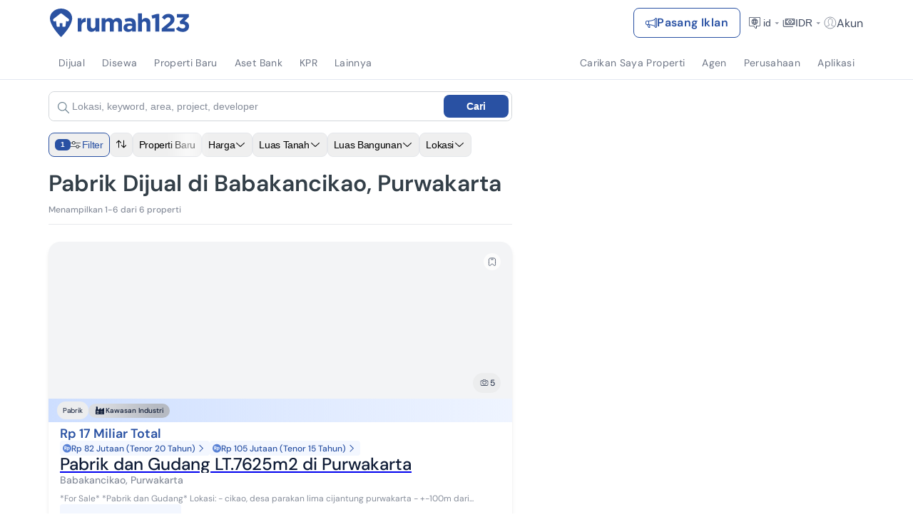

--- FILE ---
content_type: text/html; charset=utf-8
request_url: https://www.rumah123.com/jual/purwakarta/babakancikao/pabrik/
body_size: 108251
content:
<!DOCTYPE html><html lang="id-ID"><head><meta charSet="utf-8"/><meta name="viewport" content="width=device-width, initial-scale=1, minimum-scale=1, maximum-scale=5, user-scalable=yes"/><link rel="preload" as="image" href="https://www.rumah123.com/asset-core/images/lang-switcher-small.gif"/><link rel="preload" as="image" href="https://www.rumah123.com/asset-core/images/lang-switcher-mobile.gif"/><link rel="preload" as="image" imageSrcSet="/portal-img/_next/image/?url=https%3A%2F%2Fpicture.rumah123.com%2Fr123-images%2F720x420-crop%2Fcustomer%2F1476808%2F2022-11-09-02-12-31-3b3b41f7-35f8-46fb-8b4b-c62b678b4011.jpg&amp;w=640&amp;q=85 640w, /portal-img/_next/image/?url=https%3A%2F%2Fpicture.rumah123.com%2Fr123-images%2F720x420-crop%2Fcustomer%2F1476808%2F2022-11-09-02-12-31-3b3b41f7-35f8-46fb-8b4b-c62b678b4011.jpg&amp;w=750&amp;q=85 750w, /portal-img/_next/image/?url=https%3A%2F%2Fpicture.rumah123.com%2Fr123-images%2F720x420-crop%2Fcustomer%2F1476808%2F2022-11-09-02-12-31-3b3b41f7-35f8-46fb-8b4b-c62b678b4011.jpg&amp;w=828&amp;q=85 828w, /portal-img/_next/image/?url=https%3A%2F%2Fpicture.rumah123.com%2Fr123-images%2F720x420-crop%2Fcustomer%2F1476808%2F2022-11-09-02-12-31-3b3b41f7-35f8-46fb-8b4b-c62b678b4011.jpg&amp;w=1080&amp;q=85 1080w, /portal-img/_next/image/?url=https%3A%2F%2Fpicture.rumah123.com%2Fr123-images%2F720x420-crop%2Fcustomer%2F1476808%2F2022-11-09-02-12-31-3b3b41f7-35f8-46fb-8b4b-c62b678b4011.jpg&amp;w=1200&amp;q=85 1200w, /portal-img/_next/image/?url=https%3A%2F%2Fpicture.rumah123.com%2Fr123-images%2F720x420-crop%2Fcustomer%2F1476808%2F2022-11-09-02-12-31-3b3b41f7-35f8-46fb-8b4b-c62b678b4011.jpg&amp;w=1920&amp;q=85 1920w, /portal-img/_next/image/?url=https%3A%2F%2Fpicture.rumah123.com%2Fr123-images%2F720x420-crop%2Fcustomer%2F1476808%2F2022-11-09-02-12-31-3b3b41f7-35f8-46fb-8b4b-c62b678b4011.jpg&amp;w=2048&amp;q=85 2048w, /portal-img/_next/image/?url=https%3A%2F%2Fpicture.rumah123.com%2Fr123-images%2F720x420-crop%2Fcustomer%2F1476808%2F2022-11-09-02-12-31-3b3b41f7-35f8-46fb-8b4b-c62b678b4011.jpg&amp;w=3840&amp;q=85 3840w" imageSizes="100vw" fetchPriority="high"/><link rel="stylesheet" href="/portal/_next/static/css/cc4769303fd21778.css" data-precedence="next"/><link rel="stylesheet" href="/portal/_next/static/css/5d56e842bbad3225.css" data-precedence="next"/><link rel="stylesheet" href="/portal/_next/static/css/953ac289017b9fef.css" data-precedence="next"/><link rel="stylesheet" href="/portal/_next/static/css/1cf8fe840d1ba3e5.css" data-precedence="next"/><link rel="stylesheet" href="/portal/_next/static/css/4d6b1e618289a039.css" data-precedence="next"/><link rel="stylesheet" href="/portal/_next/static/css/df79bd1b2f76de97.css" data-precedence="next"/><link rel="stylesheet" href="/portal/_next/static/css/fc0ad1ac619b7d2a.css" data-precedence="next"/><link rel="stylesheet" href="/portal/_next/static/css/f07ba54ef07f23b5.css" data-precedence="next"/><link rel="preload" as="script" fetchPriority="low" href="/portal/_next/static/chunks/webpack-bdd540dbc5e92460.js"/><script src="/portal/_next/static/chunks/4bd1b696-7b6b701fcc1fc7a9.js" async=""></script><script src="/portal/_next/static/chunks/5645-b39f74c8d52c9f27.js" async=""></script><script src="/portal/_next/static/chunks/main-app-47529d799e4acc9e.js" async=""></script><script src="/portal/_next/static/chunks/4134-19b63524a3707358.js" async=""></script><script src="/portal/_next/static/chunks/app/global-error-9d87ef1cdb004e69.js" async=""></script><script src="/portal/_next/static/chunks/673c7af7-46ca75f8701d78f0.js" async=""></script><script src="/portal/_next/static/chunks/9688-b996f3a3405e5d00.js" async=""></script><script src="/portal/_next/static/chunks/8406-b0a68675329db044.js" async=""></script><script src="/portal/_next/static/chunks/3251-ff6b5acd86be8406.js" async=""></script><script src="/portal/_next/static/chunks/238-2f8fcf08e3562281.js" async=""></script><script src="/portal/_next/static/chunks/6422-0c171c22adbff866.js" async=""></script><script src="/portal/_next/static/chunks/9220-806a812921ddd803.js" async=""></script><script src="/portal/_next/static/chunks/app/%5Blang%5D/layout-a39b74f9c19befc3.js" async=""></script><script src="/portal/_next/static/chunks/app/%5Blang%5D/not-found-b1abd4dd1e48dcd4.js" async=""></script><script async="" src="https://pagead2.googlesyndication.com/pagead/js/adsbygoogle.js?client=ca-pub-9996957393289000" crossorigin="anonymous"></script><script src="/portal/_next/static/chunks/e37a0b60-f30f95a88bd2236e.js" async=""></script><script src="/portal/_next/static/chunks/aadb138f-24262a1837f992b1.js" async=""></script><script src="/portal/_next/static/chunks/934e0be6-698d48b35b5a80ab.js" async=""></script><script src="/portal/_next/static/chunks/4166-3ca47a7e5b2c587b.js" async=""></script><script src="/portal/_next/static/chunks/8042-6a75f1ff365d72cd.js" async=""></script><script src="/portal/_next/static/chunks/2869-513eb9b3e886437c.js" async=""></script><script src="/portal/_next/static/chunks/9881-08ff43dbf1f7c853.js" async=""></script><script src="/portal/_next/static/chunks/6766-6c5aa57552d8de58.js" async=""></script><script src="/portal/_next/static/chunks/4628-4bbe1c492adb7470.js" async=""></script><script src="/portal/_next/static/chunks/5702-b58672696d1674ae.js" async=""></script><script src="/portal/_next/static/chunks/3703-ddf61b5f66571b60.js" async=""></script><script src="/portal/_next/static/chunks/5460-a2b568b0ff19916a.js" async=""></script><script src="/portal/_next/static/chunks/5886-acbfad97e5bdc6d5.js" async=""></script><script src="/portal/_next/static/chunks/6938-bb9e8ca25cb4a90c.js" async=""></script><script src="/portal/_next/static/chunks/3495-116299642ec83f42.js" async=""></script><script src="/portal/_next/static/chunks/9171-bf052704050d836c.js" async=""></script><script src="/portal/_next/static/chunks/1798-65a23ca3aff0dcbd.js" async=""></script><script src="/portal/_next/static/chunks/2076-be656a3d1328c408.js" async=""></script><script src="/portal/_next/static/chunks/5783-77812fd131edb55d.js" async=""></script><script src="/portal/_next/static/chunks/1890-db4d02fd91f606d8.js" async=""></script><script src="/portal/_next/static/chunks/2708-daf7207ffd4e4d39.js" async=""></script><script src="/portal/_next/static/chunks/4470-492590f1e74a7390.js" async=""></script><script src="/portal/_next/static/chunks/485-3b6a972e4a190faf.js" async=""></script><script src="/portal/_next/static/chunks/7301-e2587cb814e3e845.js" async=""></script><script src="/portal/_next/static/chunks/8766-71e27b63bc7dca85.js" async=""></script><script src="/portal/_next/static/chunks/1584-fe46617f6a0c1963.js" async=""></script><script src="/portal/_next/static/chunks/2187-8d028b5389401dff.js" async=""></script><script src="/portal/_next/static/chunks/8755-8437b87072652d24.js" async=""></script><script src="/portal/_next/static/chunks/2113-15ca237e62fdfc59.js" async=""></script><script src="/portal/_next/static/chunks/665-939006bb2ee0f88e.js" async=""></script><script src="/portal/_next/static/chunks/app/%5Blang%5D/(search)/%5BsaleType%5D/%5B%5B...searchPath%5D%5D/page-71a041fa313d2576.js" async=""></script><script src="/portal/_next/static/chunks/7f064a52-4bcf1f5f9d69122e.js" async=""></script><script src="/portal/_next/static/chunks/788d418a-29d49c68bc6d55a6.js" async=""></script><script src="/portal/_next/static/chunks/4335-e4c5d610b63074d6.js" async=""></script><script src="/portal/_next/static/chunks/6298-186a8d2a4498dd45.js" async=""></script><script src="/portal/_next/static/chunks/7938-d33dcc881eacb5cd.js" async=""></script><script src="/portal/_next/static/chunks/app/%5Blang%5D/(search)/%5BsaleType%5D/%5B%5B...searchPath%5D%5D/layout-720c43910b4b172c.js" async=""></script><meta name="google" content="notranslate"/><link rel="preconnect" href="https://cdn.segment.com"/><link rel="icon" href="https://www.rumah123.com/asset-core/images/global/favicon-r123.png"/><link href="https://picture.rumah123.com" rel="dns-prefetch"/><link href="https://pic.rumah123.com" rel="dns-prefetch"/><link rel="preload" href="/asset-core/fonts/dm-sans/DMSans-Medium.ttf" as="font" type="font/ttf" crossorigin=""/><link rel="preload" href="/asset-core/fonts/dm-sans/DMSans-Regular.ttf" as="font" type="font/ttf" crossorigin=""/><link rel="preload" href="/asset-core/fonts/dm-sans/DMSans-SemiBold.ttf" as="font" type="font/ttf" crossorigin=""/><meta property="fb:app_id" content="1067470416619610"/><meta property="fb:pages" content="143907332287044"/><meta property="release" content="abc8807380af0c326a3d44eb17479664a6ff0ed7"/><script>!(function(w,p,f,c){if(!window.crossOriginIsolated && !navigator.serviceWorker) return;c=w[p]=Object.assign(w[p]||{},{"debug":false,"logCalls":false,"logGetters":false,"logSetters":false,"logScriptExecution":true,"logSendBeaconRequests":true,"logStackTraces":true,"logMainAccess":true,"lib":"/portal-public/~partytown/","resolveUrl":"(e,t,r)=>{let n=`${t.protocol}//${t.host}`;if(\"script\"===r&&!e.href.includes(\"netcore\")||\"connect.facebook.net\"===e.hostname||[\"wwww.facebook.com\",\"tiktok.com\"].includes(e.hostname)){var a=new URL(`${n}/portal-api/partytown`);return a.searchParams.append(\"url\",e.href),a}return e}"});c[f]=(c[f]||[]).concat(["fbq","ttq.track","ttq.page","ttq.load",["dataLayer.push",{"preserveBehavior":true}]])})(window,'partytown','forward');/* Partytown 0.10.3-dev1734732935152 - MIT builder.io */
const t={preserveBehavior:!1},e=e=>{if("string"==typeof e)return[e,t];const[n,r=t]=e;return[n,{...t,...r}]},n=Object.freeze((t=>{const e=new Set;let n=[];do{Object.getOwnPropertyNames(n).forEach((t=>{"function"==typeof n[t]&&e.add(t)}))}while((n=Object.getPrototypeOf(n))!==Object.prototype);return Array.from(e)})());!function(t,r,o,i,a,s,c,d,l,p,u=t,f){function h(){f||(f=1,"/"==(c=(s.lib||"/~partytown/")+(s.debug?"debug/":""))[0]&&(l=r.querySelectorAll('script[type="text/partytown"]'),i!=t?i.dispatchEvent(new CustomEvent("pt1",{detail:t})):(d=setTimeout(v,999999999),r.addEventListener("pt0",w),a?y(1):o.serviceWorker?o.serviceWorker.register(c+(s.swPath||"partytown-sw.js"),{scope:c}).then((function(t){t.active?y():t.installing&&t.installing.addEventListener("statechange",(function(t){"activated"==t.target.state&&y()}))}),console.error):v())))}function y(e){p=r.createElement(e?"script":"iframe"),t._pttab=Date.now(),e||(p.style.display="block",p.style.width="0",p.style.height="0",p.style.border="0",p.style.visibility="hidden",p.setAttribute("aria-hidden",!0)),p.src=c+"partytown-"+(e?"atomics.js?v=0.10.3-dev1734732935152":"sandbox-sw.html?"+t._pttab),r.querySelector(s.sandboxParent||"body").appendChild(p)}function v(n,o){for(w(),i==t&&(s.forward||[]).map((function(n){const[r]=e(n);delete t[r.split(".")[0]]})),n=0;n<l.length;n++)(o=r.createElement("script")).innerHTML=l[n].innerHTML,o.nonce=s.nonce,r.head.appendChild(o);p&&p.parentNode.removeChild(p)}function w(){clearTimeout(d)}s=t.partytown||{},i==t&&(s.forward||[]).map((function(r){const[o,{preserveBehavior:i}]=e(r);u=t,o.split(".").map((function(e,r,o){var a;u=u[o[r]]=r+1<o.length?u[o[r]]||(a=o[r+1],n.includes(a)?[]:{}):(()=>{let e=null;if(i){const{methodOrProperty:n,thisObject:r}=((t,e)=>{let n=t;for(let t=0;t<e.length-1;t+=1)n=n[e[t]];return{thisObject:n,methodOrProperty:e.length>0?n[e[e.length-1]]:void 0}})(t,o);"function"==typeof n&&(e=(...t)=>n.apply(r,...t))}return function(){let n;return e&&(n=e(arguments)),(t._ptf=t._ptf||[]).push(o,arguments),n}})()}))})),"complete"==r.readyState?h():(t.addEventListener("DOMContentLoaded",h),t.addEventListener("load",h))}(window,document,navigator,top,window.crossOriginIsolated);document.currentScript.dataset.partytown="";</script><script defer="" type="text/partytown">
                                (function(w,d,s,l,i){w[l]=w[l]||[];w[l].push({'gtm.start':
                                new Date().getTime(),event:'gtm.js'});var f=d.getElementsByTagName(s)[0],
                                j=d.createElement(s),dl=l!='dataLayer'?'&l='+l:'';j.async=true;j.src=
                                'https://www.googletagmanager.com/gtm.js?id='+i+dl;f.parentNode.insertBefore(j,f);
                                })(window,document,'script','dataLayer', 'GTM-TBC495L');
                            </script><script defer="" type="text/partytown">
                                !function (w, d, t) {
                                    w.TiktokAnalyticsObject=t;var ttq=w[t]=w[t]||[];ttq.methods=["page","track","identify","instances","debug","on","off","once","ready","alias","group","enableCookie","disableCookie"],ttq.setAndDefer=function(t,e){t[e]=function(){t.push([e].concat(Array.prototype.slice.call(arguments,0)))}};for(var i=0;i<ttq.methods.length;i++)ttq.setAndDefer(ttq,ttq.methods[i]);ttq.instance=function(t){for(var e=ttq._i[t]||[],n=0;n<ttq.methods.length;n++
                                    )ttq.setAndDefer(e,ttq.methods[n]);return e},ttq.load=function(e,n){var i="https://analytics.tiktok.com/i18n/pixel/events.js";ttq._i=ttq._i||{},ttq._i[e]=[],ttq._i[e]._u=i,ttq._t=ttq._t||{},ttq._t[e]=+new Date,ttq._o=ttq._o||{},ttq._o[e]=n||{};n=document.createElement("script");n.type="text/javascript",n.async=!0,n.src=i+"?sdkid="+e+"&lib="+t;e=document.getElementsByTagName("script")[0];e.parentNode.insertBefore(n,e)};
                                    ttq.load('C2OBT2A3E7AM6FQ8BMMG');
                                    ttq.page();
                                }(window, document, 'ttq');
                            </script><script async="" type="text/partytown">
                                !function(f,b,e,v,n,t,s){if(f.fbq)return;n=f.fbq=function(){n.callMethod?
                                n.callMethod.apply(n,arguments):n.queue.push(arguments)};if(!f._fbq)f._fbq=n;
                                n.push=n;n.loaded=!0;n.version='2.0';n.queue=[];t=b.createElement(e);t.async=!0;
                                t.src=v;s=b.getElementsByTagName(e)[0];s.parentNode.insertBefore(t,s)}(window,
                                document,'script', 'https://connect.facebook.net/en_US/fbevents.js' );
                                fbq('init', '613294335447637');
                                fbq('track', 'PageView');</script><title>Pabrik Dijual di Babakancikao, Purwakarta | Harga Terbaru 2026</title><meta name="description" content="Temukan pilihan pabrik untuk berbagai kebutuhan hanya di Rumah123. Khusus untuk yang cari gudang di Babakancikao, Purwakarta cek 6 pilihannya dengan mudah sekarang juga!"/><meta name="robots" content="index, follow"/><link rel="canonical" href="https://www.rumah123.com/jual/purwakarta/babakancikao/pabrik/"/><link rel="alternate" hrefLang="id" href="https://www.rumah123.com/jual/purwakarta/babakancikao/pabrik/"/><link rel="alternate" hrefLang="en" href="https://www.rumah123.com/en/sale/purwakarta/babakancikao/factory/"/><meta property="og:title" content="Pabrik Dijual di Babakancikao, Purwakarta | Harga Terbaru 2026"/><meta property="og:description" content="Temukan pilihan pabrik untuk berbagai kebutuhan hanya di Rumah123. Khusus untuk yang cari gudang di Babakancikao, Purwakarta cek 6 pilihannya dengan mudah sekarang juga!"/><meta property="og:url" content="https://www.rumah123.com/jual/purwakarta/babakancikao/pabrik/"/><meta property="og:site_name" content="Rumah123"/><meta property="og:locale" content="id_ID"/><meta property="og:image" content="https://picture.rumah123.com/r123-images/720x420-crop/customer/1476808/2022-11-09-02-12-31-3b3b41f7-35f8-46fb-8b4b-c62b678b4011.jpg"/><meta property="og:locale:alternate" content="en_GB"/><meta name="twitter:card" content="summary_large_image"/><meta name="twitter:site" content="@rumah123"/><meta name="twitter:creator" content="@rumah123"/><meta name="twitter:title" content="Pabrik Dijual di Babakancikao, Purwakarta | Harga Terbaru 2026"/><meta name="twitter:description" content="Temukan pilihan pabrik untuk berbagai kebutuhan hanya di Rumah123. Khusus untuk yang cari gudang di Babakancikao, Purwakarta cek 6 pilihannya dengan mudah sekarang juga!"/><meta name="twitter:image" content="https://picture.rumah123.com/r123-images/720x420-crop/customer/1476808/2022-11-09-02-12-31-3b3b41f7-35f8-46fb-8b4b-c62b678b4011.jpg"/><script>document.querySelectorAll('body link[rel="icon"], body link[rel="apple-touch-icon"]').forEach(el => document.head.appendChild(el))</script><script src="/portal/_next/static/chunks/polyfills-42372ed130431b0a.js" noModule=""></script></head><body class="overflow-x-hidden"><div hidden=""><!--$--><!--/$--></div><script type="text/javascript">(function() {
  // define the key where the global analytics object will be accessible
  // customers can safely set this to be something else if need be
  var globalAnalyticsKey = "analytics"

  // Create a queue, but don't obliterate an existing one!
  var analytics = window[globalAnalyticsKey] = window[globalAnalyticsKey] || [];

  // If the real analytics.js is already on the page return.
  if (analytics.initialize) return;

  // If the snippet was invoked already show an error.
  if (analytics.invoked) {
    if (window.console && console.error) {
      console.error("Segment snippet included twice.");
    }
    return;
  }

  // Invoked flag, to make sure the snippet
  // is never invoked twice.
  analytics.invoked = true;

  // A list of the methods in Analytics.js to stub.
  analytics.methods = [
    "trackSubmit",
    "trackClick",
    "trackLink",
    "trackForm",
    "pageview",
    "identify",
    "reset",
    "group",
    "track",
    "ready",
    "alias",
    "debug",
    "page",
    "screen",
    "once",
    "off",
    "on",
    "addSourceMiddleware",
    "addIntegrationMiddleware",
    "setAnonymousId",
    "addDestinationMiddleware",
    "register"
  ];

  // Define a factory to create stubs. These are placeholders
  // for methods in Analytics.js so that you never have to wait
  // for it to load to actually record data. The `method` is
  // stored as the first argument, so we can replay the data.
  analytics.factory = function(e) {
    return function() {
      if (window[globalAnalyticsKey].initialized) {
        // Sometimes users assigned analytics to a variable before analytics is done loading, resulting in a stale reference.
        // If so, proxy any calls to the 'real' analytics instance.
        return window[globalAnalyticsKey][e].apply(window[globalAnalyticsKey], arguments);
      }
      var args = Array.prototype.slice.call(arguments);
      
      // Add buffered page context object so page information is always up-to-date
      if (["track", "screen", "alias", "group", "page", "identify"].indexOf(e) > -1) {
        var c = document.querySelector("link[rel='canonical']");
        args.push({
          __t: "bpc",
          c: c && c.getAttribute("href") || undefined,
          p: location.pathname,
          u: location.href,
          s: location.search,
          t: document.title,
          r: document.referrer
        });
      }

      args.unshift(e);
      analytics.push(args);
      return analytics;
    };
  };


  // For each of our methods, generate a queueing stub.
  for (var i = 0; i < analytics.methods.length; i++) {
    var key = analytics.methods[i];
    analytics[key] = analytics.factory(key);
  }

  // Define a method to load Analytics.js from our CDN,
  // and that will be sure to only ever load it once.
  analytics.load = function(key, options) {
    // Create an async script element based on your key.
    var t = document.createElement("script");
    t.type = "text/javascript";
    t.async = true;
    t.setAttribute("data-global-segment-analytics-key", globalAnalyticsKey)
    t.src = "https://cdn.segment.com/analytics.js/v1/" + key + "/analytics.min.js";

    // Insert our script next to the first script element.
    var first = document.getElementsByTagName("script")[0];
    first.parentNode.insertBefore(t, first);
    analytics._loadOptions = options;
  };
  analytics._writeKey = "fpueXeNRJ8uBgCLuBDRDkZFAMBT0yLLb";

  

  // Add a version to keep track of what's in the wild.
  analytics.SNIPPET_VERSION = "5.2.0";

  // Load Analytics.js with your key, which will automatically
  // load the tools you've enabled for your account. Boosh!
  analytics.load("fpueXeNRJ8uBgCLuBDRDkZFAMBT0yLLb");

  // Make the first page call to load the integrations. If
  // you'd like to manually name or tag the page, edit or
  // move this call however you'd like.
  
})();</script><!--$--><header id="r123-navbar" class="z-[999] relative max-[810px]:relative"><div class="relative z-[3] flex w-full h-14 lg:h-16 justify-center items-center py-3 px-4 md:px-6 xl:px-0 max-sm:py-3 bg-white"><div class="flex justify-between items-center w-full max-w-full lg:max-w-[1140px] gap-1 md:gap-6"><div class="flex-1 flex items-center gap-1 md:gap-6"><div class="flex max-w-[200px] overflow-hidden transition-all duration-500 ease-in-out"><a title="Rumah123" href="https://www.rumah123.com" class="flex items-center w-[157px] h-8 lg:w-[196px] lg:h-10"><img class="w-[157px] h-8 lg:w-[196px] lg:h-10" alt="Rumah123" title="Rumah123" src="https://www.rumah123.com/asset-core/images/assets/logo_rumah123.svg" height="40" draggable="false" decoding="async" loading="lazy" fetchPriority="low"/></a></div><div class="hidden flex-1 min-[810px]:flex justify-center items-center transition-all duration-500 ease-in-out opacity-0"></div></div><div class="relative flex items-center gap-4 lg:gap-2 z-[1] text-accent"><div class="flex"><a title="Pasang Iklan" class="gap-1 md:gap-2 h-8 md:h-[42px] no-underline text-xs md:text-sm xl:text-base items-center font-bold leading-5 tracking-wide flex px-2 md:px-4 py-[9px] rounded-lg border border-solid transition-all duration-200 ease-in-out hover:bg-primary hover:text-white bg-white text-primary border-primary" href="https://www.rumah123.com/jual-properti-online/"><svg width="16" height="16" viewBox="0 0 16 16" fill="none" xmlns="http://www.w3.org/2000/svg"><g clip-path="url(#clip0_5202_136771)"><path d="M13 2.5C13 2.10218 13.158 1.72064 13.4393 1.43934C13.7206 1.15804 14.1022 1 14.5 1C14.8978 1 15.2794 1.15804 15.5607 1.43934C15.842 1.72064 16 2.10218 16 2.5V13.5C16 13.8978 15.842 14.2794 15.5607 14.5607C15.2794 14.842 14.8978 15 14.5 15C14.1022 15 13.7206 14.842 13.4393 14.5607C13.158 14.2794 13 13.8978 13 13.5V13.286C10.838 12.045 8.51 11.443 6.088 11.203L6.493 13.915C6.5202 14.0595 6.5152 14.2082 6.47837 14.3505C6.44154 14.4928 6.37378 14.6253 6.27992 14.7385C6.18605 14.8516 6.06839 14.9427 5.93532 15.0052C5.80224 15.0677 5.65702 15.1 5.51 15.1H4.962C4.76762 15.1 4.57746 15.0433 4.41478 14.9369C4.2521 14.8306 4.12395 14.6791 4.046 14.501L2.196 11.011C2.12867 11.0099 2.06133 11.0089 1.994 11.008C1.46436 11.0027 0.95812 10.7891 0.584905 10.4132C0.211691 10.0374 0.00155184 9.52966 0 9L0 7C0.00178478 6.47029 0.21157 5.96248 0.584163 5.58596C0.956756 5.20944 1.46234 4.99434 1.992 4.987C2.82003 4.97577 3.64781 4.95077 4.475 4.912C7.518 4.758 10.623 4.063 13 2.713V2.5ZM14 2.5V13.5C14 13.6326 14.0527 13.7598 14.1464 13.8536C14.2402 13.9473 14.3674 14 14.5 14C14.6326 14 14.7598 13.9473 14.8536 13.8536C14.9473 13.7598 15 13.6326 15 13.5V2.5C15 2.36739 14.9473 2.24021 14.8536 2.14645C14.7598 2.05268 14.6326 2 14.5 2C14.3674 2 14.2402 2.05268 14.1464 2.14645C14.0527 2.24021 14 2.36739 14 2.5ZM13 3.85C10.656 5.055 7.791 5.692 5 5.883V10.116C5.18 10.126 5.359 10.138 5.537 10.152C8.105 10.341 10.63 10.896 13 12.145V3.85ZM4 10.065V5.935C3.3362 5.95929 2.67216 5.97662 2.008 5.987C1.74077 5.99014 1.48545 6.09803 1.29695 6.28747C1.10844 6.47691 1.00182 6.73276 1 7V9C1 9.55 1.448 10.002 2.006 10.009C2.67093 10.0167 3.33569 10.0354 4 10.065ZM3.343 11.04L4.952 14.077L4.962 14.101H5.51L5.508 14.087L5.065 11.121C4.49137 11.0864 3.91732 11.0591 3.343 11.039V11.04Z" fill="currentColor"></path></g><defs><clipPath id="clip0_5202_136771"><rect width="16" height="16" fill="white"></rect></clipPath></defs></svg><span class="line-clamp-1 text-xs md:text-sm xl:text-base">Pasang Iklan</span></a></div><div class="hidden lg:flex items-center gap-2 ml-2"><div class="relative"><button class="flex gap-1 items-center bg-transparent opacity-80 hover:opacity-100 border-0 h-6 text-inherit"><svg width="24" height="24" viewBox="0 0 24 24" fill="none" xmlns="http://www.w3.org/2000/svg" id="locale-icon"><path fill-rule="evenodd" clip-rule="evenodd" d="M10.9623 16H5.6C5.15817 16 4.8 15.6418 4.8 15.2V5.6C4.8 5.15817 5.15817 4.8 5.6 4.8H18.4C18.8418 4.8 19.2 5.15817 19.2 5.6V15.2C19.2 15.6418 18.8418 16 18.4 16H14.1123V19.0253C14.1123 19.3277 13.7314 19.4614 13.5424 19.2252L10.9623 16ZM14.1671 18.7254L14.1666 18.7248L14.1671 18.7254ZM14.9123 16.8H18.4C19.2837 16.8 20 16.0837 20 15.2V5.6C20 4.71634 19.2837 4 18.4 4H5.6C4.71634 4 4 4.71635 4 5.6V15.2C4 16.0837 4.71635 16.8 5.6 16.8H10.5778L12.9177 19.7249C13.5791 20.5516 14.9123 20.084 14.9123 19.0253V16.8Z" fill="currentColor"></path><path fill-rule="evenodd" clip-rule="evenodd" d="M7.6 10.4C7.6 7.96989 9.56989 6 12 6C14.4301 6 16.4 7.96989 16.4 10.4C16.4 12.8301 14.4301 14.8 12 14.8C9.56989 14.8 7.6 12.8301 7.6 10.4ZM12 6.8C10.0117 6.8 8.4 8.41171 8.4 10.4C8.4 12.3883 10.0117 14 12 14C13.9883 14 15.6 12.3883 15.6 10.4C15.6 8.41171 13.9883 6.8 12 6.8Z" fill="currentColor"></path><path fill-rule="evenodd" clip-rule="evenodd" d="M11.6 6.42051C11.2814 6.17858 11.2812 6.17882 11.2812 6.17882L11.2805 6.17978L11.2792 6.18157L11.2752 6.1869L11.2623 6.2045C11.2516 6.21929 11.2368 6.24019 11.2184 6.267C11.1817 6.32061 11.1307 6.39796 11.0704 6.49756C10.9497 6.69663 10.7909 6.98543 10.6327 7.35198C10.4824 7.70012 10.3321 8.11985 10.2156 8.60051H8.25195C8.03104 8.60051 7.85195 8.77959 7.85195 9.00051C7.85195 9.22142 8.03104 9.40051 8.25195 9.40051H10.066C10.0242 9.71577 9.99995 10.0498 9.99995 10.4005C9.99995 10.7512 10.0242 11.0852 10.066 11.4005H8.25195C8.03104 11.4005 7.85195 11.5796 7.85195 11.8005C7.85195 12.0214 8.03104 12.2005 8.25195 12.2005H10.2156C10.3321 12.6812 10.4824 13.1009 10.6327 13.449C10.7909 13.8156 10.9497 14.1044 11.0704 14.3035C11.1307 14.4031 11.1817 14.4804 11.2184 14.534C11.2368 14.5608 11.2516 14.5817 11.2623 14.5965L11.2752 14.6141L11.2792 14.6194L11.2805 14.6212L11.281 14.6219C11.281 14.6219 11.2814 14.6224 11.6 14.3805L11.281 14.6219C11.4146 14.7978 11.666 14.8327 11.8419 14.6991C11.9466 14.6195 12.0012 14.4984 12 14.3763C11.9988 14.4984 12.0533 14.6195 12.158 14.6991C12.3339 14.8327 12.5849 14.7984 12.7185 14.6224L12.4147 14.3917C12.7185 14.6224 12.7185 14.6224 12.7185 14.6224L12.7194 14.6212L12.7208 14.6194L12.7247 14.6141L12.7376 14.5965C12.7483 14.5817 12.7631 14.5608 12.7815 14.534C12.8182 14.4804 12.8692 14.4031 12.9295 14.3035C13.0502 14.1044 13.209 13.8156 13.3672 13.449C13.5175 13.1009 13.6679 12.6812 13.7843 12.2005H15.748C15.9689 12.2005 16.148 12.0214 16.148 11.8005C16.148 11.5796 15.9689 11.4005 15.748 11.4005H13.9339C13.9757 11.0852 14 10.7512 14 10.4005C14 10.0498 13.9757 9.71577 13.9339 9.40051H15.748C15.9689 9.40051 16.148 9.22142 16.148 9.00051C16.148 8.77959 15.9689 8.60051 15.748 8.60051H13.7843C13.6679 8.11985 13.5175 7.70012 13.3672 7.35198C13.209 6.98543 13.0502 6.69663 12.9295 6.49756C12.8692 6.39796 12.8182 6.32061 12.7815 6.267C12.7631 6.24019 12.7483 6.21929 12.7376 6.2045L12.7247 6.1869L12.7208 6.18157L12.7194 6.17978L12.7189 6.17911C12.7189 6.17911 12.7185 6.17858 12.4 6.42051L12.7189 6.17911C12.5853 6.00318 12.3339 5.96835 12.158 6.10197C12.0532 6.18156 11.9987 6.30278 12 6.42498C12.0012 6.30278 11.9467 6.18156 11.8419 6.10197C11.666 5.96835 11.4148 6.0029 11.2812 6.17882L11.6 6.42051ZM11.9187 6.66223C11.9723 6.59125 11.9991 6.50766 12 6.42498C12.0008 6.50784 12.0273 6.59115 12.0813 6.66223M12.9584 8.60051H11.0416C11.1375 8.24765 11.2523 7.93516 11.3672 7.66903C11.509 7.34059 11.6502 7.08438 11.7545 6.9122C11.8067 6.82618 11.8495 6.76134 11.8784 6.71917C11.8928 6.69809 11.9038 6.6827 11.9106 6.67318L11.9178 6.66333L11.9187 6.66223M10.8739 9.40051C10.8274 9.71334 10.8 10.0476 10.8 10.4005C10.8 10.7534 10.8274 11.0877 10.8739 11.4005H13.126C13.1725 11.0877 13.2 10.7534 13.2 10.4005C13.2 10.0476 13.1725 9.71334 13.126 9.40051H10.8739ZM12.9584 12.2005H11.0416C11.1375 12.5534 11.2523 12.8659 11.3672 13.132C11.509 13.4604 11.6502 13.7166 11.7545 13.8888C11.8067 13.9748 11.8495 14.0397 11.8784 14.0818C11.8928 14.1029 11.9038 14.1183 11.9106 14.1278L11.9178 14.1377L11.9185 14.1386M12.9584 12.2005C12.8624 12.5534 12.7476 12.8659 12.6327 13.132C12.4909 13.4604 12.3497 13.7166 12.2454 13.8888C12.1932 13.9748 12.1504 14.0397 12.1215 14.0818C12.1071 14.1029 12.0961 14.1183 12.0893 14.1278L12.0821 14.1377L12.0814 14.1386L12.0809 14.1393M12 14.3763C11.9991 14.2933 11.9725 14.2097 11.9185 14.1386L12 14.3763Z" fill="currentColor"></path></svg><span class="text-sm">id</span><svg class="caret " width="16" height="16" viewBox="0 0 16 16" fill="none" xmlns="http://www.w3.org/2000/svg"><g opacity="0.6"><path d="M5.22656 7.14453L8.11456 9.89853C8.18206 9.96353 8.28906 9.96353 8.35706 9.89853L11.2101 7.14453H5.22656Z" fill="currentColor"></path></g></svg></button><div class="absolute items-start bg-white w-[232px] h-auto min-h-[168px] flex flex-col transition-all duration-100 ease-in-out shadow-[0px_0px_2px_0px_rgba(40,41,61,0.04),0px_4px_8px_0px_rgba(96,97,112,0.16)] p-4 rounded-lg -right-3 top-10 after:w-3 after:h-2 after:absolute after:bg-[pink] after:right-0 after:top-0 invisible opacity-0 scale-90"><span class="text-accent text-base font-bold mb-4">Bahasa</span><a href="/jual/purwakarta/babakancikao/pabrik/" class="h-12 bg-transparent flex items-center gap-3 text-accent text-base font-medium no-underline p-0 border-0"><svg width="16" height="16" viewBox="0 0 16 16" fill="none" xmlns="http://www.w3.org/2000/svg"><circle cx="8" cy="8" r="7.33333" stroke="#2951A3" stroke-width="1.33333"></circle><circle cx="8.00033" cy="8.00033" r="5.33333" fill="#2951A3"></circle></svg><div class="flex items-center gap-1.5"><span>Bahasa Indonesia</span><span class="text-greyBorder">•</span><span class="text-greyText">id</span></div></a><a href="/en/sale/purwakarta/babakancikao/factory/" class="h-12 bg-transparent flex items-center gap-3 text-accent text-base font-medium no-underline p-0 border-0"><svg width="16" height="16" viewBox="0 0 16 16" fill="none" xmlns="http://www.w3.org/2000/svg"><circle cx="8" cy="8" r="7.33333" stroke="#2951A3" stroke-width="1.33333"></circle></svg><div class="flex items-center gap-1.5"><span>English</span><span class="text-greyBorder">•</span><span class="text-greyText">en</span></div></a></div><svg class="flex absolute right-2 opacity-0 scale-90 mt-10" xmlns="http://www.w3.org/2000/svg" width="12" height="6" viewBox="0 0 12 6" fill="none"><path d="M6 0L11.1962 6H0.803848L6 0Z" fill="white"></path></svg><div class="absolute items-start bg-white w-[343px] h-auto flex flex-col transition-all duration-300 ease-in-out shadow-[0px_0px_2px_0px_rgba(40,41,61,0.04),0px_4px_8px_0px_rgba(96,97,112,0.16)] p-4 rounded-lg left-1/2 -translate-x-1/2 top-10 invisible opacity-0 scale-90"><svg class="flex absolute -top-1.5 left-1/2 -translate-x-1/2 opacity-0 scale-90" xmlns="http://www.w3.org/2000/svg" width="12" height="6" viewBox="0 0 12 6" fill="none"><path d="M6 0L11.1962 6H0.803848L6 0Z" fill="white"></path></svg><div class="w-full flex gap-1 items-center mb-4"><img src="https://www.rumah123.com/asset-core/images/lang-switcher-small.gif" alt="lang switcher animation" width="40" height="40" class="object-contain object-center flex-none" draggable="false" decoding="async"/><p class="flex-auto text-sm text-accent">Would you like to change the language on this Rumah123 page?</p></div><div class="w-full grid grid-cols-2 items-center gap-2"><a href="/jual/purwakarta/babakancikao/pabrik/" class="cursor-pointer w-full no-underline text-center text-sm font-bold leading-6 gap-2 px-6 py-1 rounded-lg border border-solid border-primary transition-colors text-primary bg-white hover:bg-lightBlue">Bahasa</a><a href="/en/sale/purwakarta/babakancikao/factory/" class="cursor-pointer w-full no-underline text-center text-sm font-bold leading-6 gap-2 px-6 py-1 rounded-lg border border-solid border-primary transition-colors text-white bg-primary hover:bg-[#254993]">English</a></div></div></div><div class="relative"><button class="flex gap-1 items-center bg-transparent opacity-80 hover:opacity-100 border-0 h-6 text-inherit"><svg xmlns="http://www.w3.org/2000/svg" width="18" height="12" viewBox="0 0 18 12" fill="none"><path fill-rule="evenodd" clip-rule="evenodd" d="M17.25 0.844182C17.25 0.558597 17.0164 0.324951 16.7308 0.324951H4.26923C3.98365 0.324951 3.75 0.558597 3.75 0.844182V8.11341C3.75 8.399 3.98365 8.63264 4.26923 8.63264H5.82692H6.34615H6.86538H16.7308C17.0164 8.63264 17.25 8.399 17.25 8.11341V5.51726V4.99803V4.4788V0.844182ZM13.8751 7.59418H7.12508V7.33457C7.12508 6.18708 6.19565 5.25764 5.04816 5.25764H4.78854V3.69995H5.04816C6.19565 3.69995 7.12508 2.77052 7.12508 1.62303V1.36341H13.8751V1.62303C13.8751 2.77052 14.8045 3.69995 15.952 3.69995H16.2116V5.25764H15.952C14.8045 5.25764 13.8751 6.18708 13.8751 7.33457V7.59418ZM16.2116 7.59418H14.9135V7.33457C14.9135 6.76341 15.3809 6.2961 15.952 6.2961H16.2116L16.2116 7.59418ZM16.2116 2.66149H15.952C15.3809 2.66149 14.9135 2.19418 14.9135 1.62303V1.36341H16.2116V2.66149ZM6.08654 1.36341V1.62303C6.08654 2.19418 5.61923 2.66149 5.04808 2.66149H4.78846V1.36341H6.08654ZM4.78846 6.29619H5.04808C5.61923 6.29619 6.08654 6.7635 6.08654 7.33465V7.59426H4.78846V6.29619ZM10.5518 6.90862C11.8395 6.90862 12.8883 5.85978 12.8883 4.57217C12.8883 3.28456 11.8394 2.23571 10.5518 2.23571C9.26423 2.23571 8.21538 3.28456 8.21538 4.57217C8.21538 5.85978 9.26423 6.90862 10.5518 6.90862ZM10.5518 3.27401C11.2684 3.27401 11.8499 3.85555 11.8499 4.57209C11.8499 5.28862 11.2684 5.87016 10.5518 5.87016C9.8353 5.87016 9.25376 5.28862 9.25376 4.57209C9.25376 3.85555 9.8353 3.27401 10.5518 3.27401ZM1.19025 11.234C1.48425 11.528 1.8375 11.675 2.25 11.675H14.5C14.7761 11.675 15 11.4511 15 11.175C15 10.8988 14.7761 10.675 14.5 10.675H2.625C2.07272 10.675 1.625 10.2272 1.625 9.67496V2.36246C1.625 2.12083 1.42912 1.92496 1.1875 1.92496C0.945876 1.92496 0.750001 2.12083 0.750001 2.36246V10.175C0.749501 10.587 0.896251 10.94 1.19025 11.234Z" fill="currentColor"></path></svg><span class="text-sm">IDR</span><svg class="caret " width="16" height="16" viewBox="0 0 16 16" fill="none" xmlns="http://www.w3.org/2000/svg"><g opacity="0.6"><path d="M5.22656 7.14453L8.11456 9.89853C8.18206 9.96353 8.28906 9.96353 8.35706 9.89853L11.2101 7.14453H5.22656Z" fill="currentColor"></path></g></svg></button><div class="absolute items-start bg-white w-[232px] h-auto min-h-[168px] flex flex-col transition-all duration-100 ease-in-out shadow-[0px_0px_2px_0px_rgba(40,41,61,0.04),0px_4px_8px_0px_rgba(96,97,112,0.16)] p-4 rounded-lg -right-3 top-10 after:w-3 after:h-2 after:absolute after:bg-[pink] after:right-0 after:top-0 invisible opacity-0 scale-90"><span class="text-accent text-base font-bold mb-4">Mata Uang</span><button class="h-12 bg-transparent flex items-center gap-3 text-accent text-base font-medium no-underline p-0 border-0"><svg width="16" height="16" viewBox="0 0 16 16" fill="none" xmlns="http://www.w3.org/2000/svg"><circle cx="8" cy="8" r="7.33333" stroke="#2951A3" stroke-width="1.33333"></circle><circle cx="8.00033" cy="8.00033" r="5.33333" fill="#2951A3"></circle></svg><div class="flex items-center gap-1.5"><span>IDR</span><span class="text-greyBorder">•</span><span class="text-greyText">Rp</span></div></button><button class="h-12 bg-transparent flex items-center gap-3 text-accent text-base font-medium no-underline p-0 border-0"><svg width="16" height="16" viewBox="0 0 16 16" fill="none" xmlns="http://www.w3.org/2000/svg"><circle cx="8" cy="8" r="7.33333" stroke="#2951A3" stroke-width="1.33333"></circle></svg><div class="flex items-center gap-1.5"><span>AUD</span><span class="text-greyBorder">•</span><span class="text-greyText">$</span></div></button><button class="h-12 bg-transparent flex items-center gap-3 text-accent text-base font-medium no-underline p-0 border-0"><svg width="16" height="16" viewBox="0 0 16 16" fill="none" xmlns="http://www.w3.org/2000/svg"><circle cx="8" cy="8" r="7.33333" stroke="#2951A3" stroke-width="1.33333"></circle></svg><div class="flex items-center gap-1.5"><span>SGD</span><span class="text-greyBorder">•</span><span class="text-greyText">$</span></div></button><button class="h-12 bg-transparent flex items-center gap-3 text-accent text-base font-medium no-underline p-0 border-0"><svg width="16" height="16" viewBox="0 0 16 16" fill="none" xmlns="http://www.w3.org/2000/svg"><circle cx="8" cy="8" r="7.33333" stroke="#2951A3" stroke-width="1.33333"></circle></svg><div class="flex items-center gap-1.5"><span>MYR</span><span class="text-greyBorder">•</span><span class="text-greyText">RM</span></div></button><button class="h-12 bg-transparent flex items-center gap-3 text-accent text-base font-medium no-underline p-0 border-0"><svg width="16" height="16" viewBox="0 0 16 16" fill="none" xmlns="http://www.w3.org/2000/svg"><circle cx="8" cy="8" r="7.33333" stroke="#2951A3" stroke-width="1.33333"></circle></svg><div class="flex items-center gap-1.5"><span>GBP</span><span class="text-greyBorder">•</span><span class="text-greyText">£</span></div></button><button class="h-12 bg-transparent flex items-center gap-3 text-accent text-base font-medium no-underline p-0 border-0"><svg width="16" height="16" viewBox="0 0 16 16" fill="none" xmlns="http://www.w3.org/2000/svg"><circle cx="8" cy="8" r="7.33333" stroke="#2951A3" stroke-width="1.33333"></circle></svg><div class="flex items-center gap-1.5"><span>EUR</span><span class="text-greyBorder">•</span><span class="text-greyText">€</span></div></button><button class="h-12 bg-transparent flex items-center gap-3 text-accent text-base font-medium no-underline p-0 border-0"><svg width="16" height="16" viewBox="0 0 16 16" fill="none" xmlns="http://www.w3.org/2000/svg"><circle cx="8" cy="8" r="7.33333" stroke="#2951A3" stroke-width="1.33333"></circle></svg><div class="flex items-center gap-1.5"><span>USD</span><span class="text-greyBorder">•</span><span class="text-greyText">$</span></div></button></div><svg class="flex absolute right-2 opacity-0 scale-90 mt-10" xmlns="http://www.w3.org/2000/svg" width="12" height="6" viewBox="0 0 12 6" fill="none"><path d="M6 0L11.1962 6H0.803848L6 0Z" fill="white"></path></svg></div><div class="relative"><input class="peer hidden" type="checkbox" id="toggle-account"/><label for="toggle-account" class="flex gap-1 items-center bg-transparent opacity-80 cursor-pointer peer-checked:opacity-100 border-0 h-6 text-inherit"><svg width="18" height="18" viewBox="0 0 18 18" fill="none" xmlns="http://www.w3.org/2000/svg"><g opacity="0.6"><path d="M14.9403 14.1809C12.944 13.4932 13.632 13.7544 10.9756 12.7627V10.78C10.9756 10.78 11.7888 10.0358 11.7888 8.71402C12.1206 8.71402 12.4524 7.39274 11.7888 7.06203C11.7888 6.86601 12.2587 5.76456 11.5951 4.39827C10.814 2.7901 7.41707 3.07307 6.85554 4.30273C6.06334 5.61504 6.47595 6.79421 6.47595 7.06203C5.81238 7.39274 6.14416 8.71402 6.47595 8.71402C6.47595 10.0358 7.2891 10.6663 7.2891 10.6663V12.7627C4.63268 13.7544 5.16202 13.4959 3.18652 14.1809" stroke="currentColor" stroke-width="0.941176" stroke-linecap="round" stroke-linejoin="round"></path><ellipse cx="8.87" cy="9" rx="7.95691" ry="8" stroke="currentColor" stroke-width="0.941176"></ellipse></g></svg><p class="mb-0">Akun</p></label><div class="navbar-account-desktop absolute grid grid-rows-[0fr] transition-[grid] ease-[cubic-bezier(0.75,0,0.25,1)] rounded-b-lg peer-checked:grid-rows-[1fr] overflow-visible top-full right-0 w-[360px] translate-y-2.5 rounded-t-lg" style="box-shadow:0px 0px 2px 0px rgba(40, 41, 61, 0.04), 0px 4px 8px 0px rgba(96, 97, 112, 0.16)"><div class="peer-checked:transition-[padding] peer-checked:delay-150 overflow-hidden"><div class="p-6 bg-white rounded-lg"><div class="navbar-account-info flex flex-col gap-2 items-start w-full"><div class="flex items-center gap-x-2"><a class="no-underline flex flex-col" href="https://www.rumah123.com/user/login"><svg xmlns="http://www.w3.org/2000/svg" width="49" height="48" viewBox="0 0 49 48" fill="none"><g clip-path="url(#clip0_3336_8639)"><path d="M41.5502 38.0465C40.0911 37.5465 37.3476 36.6182 36.9571 36.4829C36.9074 36.4658 36.9074 36.4658 36.8578 36.4487C35.623 36.0206 34.5115 35.613 29.9492 33.9192L30.3962 34.5614V28.7832L30.1719 29.2901C30.5178 28.975 31.0093 28.3962 31.494 27.5622C32.2972 26.1835 32.7784 24.5754 32.7784 22.7618L32.0934 23.4468C34.1262 23.4468 34.6845 18.4667 32.3982 17.333L32.0934 17.9478H32.7784C32.7784 17.9306 32.9634 17.1326 33.0011 16.951C33.4806 14.6254 33.3504 12.3596 32.1413 9.88326C29.7403 4.96817 19.0384 5.21307 17.0159 9.61952C15.5397 12.0411 15.2879 14.3702 15.6921 16.9733C15.7195 17.1497 15.8034 17.6464 15.8017 17.6327C15.8291 17.8056 15.8428 17.905 15.8428 17.9461L16.2247 17.3312C13.9367 18.465 14.4967 23.4451 16.5295 23.4451L15.8445 22.7601C15.8445 24.5806 16.3309 26.1339 17.1426 27.4166C17.6358 28.1958 18.1376 28.7181 18.4938 28.9939L18.2267 28.451V34.5597L18.6737 33.9175C14.8957 35.3201 13.2979 35.8784 11.4826 36.4573C11.4449 36.4692 11.4449 36.4692 11.4055 36.4812C9.12265 37.2074 8.65854 37.3581 6.66682 38.0448C6.19757 38.2058 6.05029 38.7966 6.38767 39.1597C6.45446 39.2316 6.57605 39.3584 6.75416 39.533C7.04701 39.8225 7.38781 40.1427 7.77485 40.4869C8.87775 41.47 10.1348 42.4513 11.522 43.3692C15.5054 46.0014 19.7577 47.5873 24.1094 47.5873C28.4508 47.5873 32.6945 46.1333 36.6745 43.7169C38.0617 42.8743 39.3187 41.9717 40.4216 41.0692C40.8087 40.7524 41.1512 40.4578 41.4423 40.1924C41.6204 40.0314 41.7437 39.9132 41.8105 39.8482C41.9407 39.7197 42.0143 39.5433 42.0143 39.3601V38.6939C42.0143 38.401 41.8277 38.1407 41.5502 38.0448V38.0465ZM24.1094 48C37.3647 48 48.1094 37.2553 48.1094 24C48.1094 10.7447 37.3647 0 24.1094 0C10.8541 0 0.109375 10.7447 0.109375 24C0.109375 37.2553 10.8541 48 24.1094 48ZM24.1094 46.6299C11.6127 46.6299 1.48115 36.4984 1.48115 24.0017C1.48115 11.5051 11.6127 1.37348 24.1094 1.37348C36.606 1.37348 46.7376 11.5051 46.7376 24.0017C46.7376 36.4984 36.606 46.6299 24.1094 46.6299Z" fill="#CFD1D7"></path></g><defs><clipPath id="clip0_3336_8639"><rect width="49" height="48" fill="white"></rect></clipPath></defs></svg></a><a href="https://www.rumah123.com/user/login" class="no-underline" title="Login / Register"><p class="mb-0 text-lg text-[#254993] font-bold">Login / Register</p></a></div></div><hr class="w-full border-0 border-solid border-b border-[#E7E8EB] my-4"/><div class="navbar-sticky-desktop block md:max-h-[60vh] md:overflow-y-scroll no-scrollbar"><div class="flex flex-col gap-y-2 items-stretch mb-4"><p class="text-accent font-bold mb-0">Rekomendasi</p><div class="flex flex-col gap-2 items-stretch"><a href="https://www.rumah123.com/user/favorite/?tab=savedSearch" class="gap-x-3 flex items-center no-underline px-2 py-3 rounded-lg border border-solid border-[#E7E8EB]"><svg width="24" height="24" viewBox="0 0 24 24" fill="none" xmlns="http://www.w3.org/2000/svg"><path d="M19.875 15.6807V11.188C19.875 7.3271 19.875 5.39845 18.7218 4.19878C17.5686 3 15.7118 3 12 3C8.28826 3 6.4315 3 5.27825 4.19878C4.125 5.39755 4.125 7.32891 4.125 11.188V15.6816C4.125 18.468 4.125 19.862 4.76726 20.4704C5.0735 20.7612 5.46026 20.9439 5.87237 20.9924C6.73601 21.0941 7.74488 20.1762 9.76178 18.341C10.6543 17.5302 11.0996 17.1243 11.6151 17.0182C11.8688 16.9641 12.1312 16.9641 12.385 17.0182C12.9012 17.1243 13.3466 17.5302 14.2383 18.341C16.2552 20.1762 17.264 21.0941 18.1277 20.9916C18.539 20.9439 18.9266 20.7612 19.2328 20.4704C19.875 19.862 19.875 18.468 19.875 15.6807Z" stroke="#B6BAC2" stroke-width="1.575"></path><path d="M14.2509 6.375H9.75098" stroke="#B6BAC2" stroke-width="1.575" stroke-linecap="round"></path></svg><div class="text-accent"><p class="text-sm mb-0">Tersimpan</p><p class="text-3xs mb-0">Daftar Properti Favorit, Hasil Pencarian, Hasil Simulasi, Artikel</p></div></a><a href="https://www.rumah123.com/user/favorite/?tab=recentlyViewed" class="gap-x-3 flex items-center no-underline px-2 py-3 rounded-lg border border-solid border-[#E7E8EB]"><svg width="25" height="24" viewBox="0 0 25 24" fill="none" xmlns="http://www.w3.org/2000/svg"><path d="M6.07129 3V5.71973C6.90635 4.85954 7.90565 4.1751 9.00977 3.70801C10.114 3.24094 11.3011 3.0002 12.5 3C14.2799 3 16.0199 3.52783 17.5 4.5166C18.9799 5.50551 20.1341 6.91119 20.8154 8.55566C21.4966 10.2002 21.6744 12.0101 21.3271 13.7559C20.9799 15.5018 20.123 17.1056 18.8643 18.3643C17.6056 19.623 16.0018 20.4799 14.2559 20.8271C12.5101 21.1744 10.7002 20.9966 9.05566 20.3154C7.41119 19.6341 6.00551 18.4799 5.0166 17C4.02783 15.5199 3.5 13.7799 3.5 12H4.78613C4.78206 13.803 5.40937 15.5511 6.55957 16.9395C7.70974 18.3277 9.30991 19.2691 11.082 19.6006C12.8543 19.9321 14.6865 19.6319 16.2607 18.7529C17.8349 17.8741 19.0515 16.4716 19.6992 14.7891C20.347 13.1066 20.3849 11.2506 19.8066 9.54297C19.2282 7.83533 18.0702 6.384 16.5332 5.44141C14.9962 4.49886 13.1777 4.12418 11.3936 4.38281C9.6092 4.64145 7.97167 5.51723 6.76562 6.85742H9.92871V8.14258H4.78613V3H6.07129ZM13.9697 12.7412L17.6436 16.1768L16.6074 17.1436L12.5 13.3105V6.85742H13.9697V12.7412Z" fill="#B6BAC2"></path></svg><div class="text-accent"><p class="text-sm mb-0">Terakhir Dilihat</p><p class="text-3xs mb-0">Properti yang dilihat sebelumnya</p></div></a></div></div><div class="mb-4 flex flex-col gap-2 w-full"><p class="w-full text-slate-900 text-base font-bold leading-normal mb-0">Kontak Rumah123</p><div class="grid grid-cols-3 gap-2 w-full"><a href="/hubungi-kami/" title="Hubungi Rumah123" class="no-underline p-2 bg-white rounded-xl outline outline-1 outline-offset-[-1px] outline-gray-200 inline-flex flex-col justify-center items-center gap-1" style="width:100%;height:88px"><svg width="24" height="24" viewBox="0 0 24 24"><use href="#icon-contact"></use></svg><span class="text-center text-slate-900 text-xs font-normal leading-4">Hubungi Rumah123</span></a><a href="#" title="Kirim Feedback" class="no-underline p-2 bg-white rounded-xl outline outline-1 outline-offset-[-1px] outline-gray-200 inline-flex flex-col justify-center items-center gap-1" style="width:100%;height:88px"><svg width="24" height="24" viewBox="0 0 24 24"><use href="#icon-feedback"></use></svg><span class="text-center text-slate-900 text-xs font-normal leading-4">Kirim Feedback</span></a><a href="/syarat-penggunaan-agen/" title="Syarat &amp; Ketentuan Pengiklan" class="no-underline p-2 bg-white rounded-xl outline outline-1 outline-offset-[-1px] outline-gray-200 inline-flex flex-col justify-center items-center gap-1" style="width:100%;height:88px"><svg width="24" height="24" viewBox="0 0 24 24"><use href="#icon-tnc"></use></svg><span class="text-center text-slate-900 text-xs font-normal leading-4">Syarat &amp; Ketentuan Pengiklan</span></a></div></div></div></div></div></div><svg viewBox="0 0 25 24" class="w-0 h-0 absolute"><symbol id="icon-logout" fill="none"><path d="M9.7484 3.72727V2C9.7484 1.44772 9.30068 1 8.7484 1H2.1084C1.55611 1 1.1084 1.44772 1.1084 2V12C1.1084 12.5523 1.55611 13 2.1084 13H8.7484C9.30068 13 9.7484 12.5523 9.7484 12V10.2727" stroke="#B6BAC2" stroke-linecap="round"></path><path d="M7.34863 7H12.1486" stroke="#B6BAC2" stroke-linecap="round"></path><path d="M11.1885 4.81836L12.9922 6.86805C13.0587 6.94359 13.0587 7.05676 12.9922 7.1323L11.1885 9.182" stroke="#B6BAC2" stroke-linecap="round"></path></symbol><symbol id="icon-concierge"><rect x="15.2832" y="9.5" width="3" height="10" rx="0.9" fill="white" stroke="#B6BAC2"></rect><path d="M15.3828 2.72461C16.2427 2.65309 17.0039 3.33234 17.0039 4.21973V18C17.0039 18.8284 16.3323 19.5 15.5039 19.5H7.50391C6.67548 19.5 6.00391 18.8284 6.00391 18V5.81934C6.00413 5.10451 6.50898 4.48883 7.20996 4.34863L15.21 2.74902L15.3828 2.72461Z" fill="white" stroke="#B6BAC2" stroke-linejoin="round"></path><rect x="12.5039" y="6" width="2" height="2" rx="0.4" fill="#B6BAC2"></rect><rect x="9.50391" y="8" width="2" height="2" rx="0.4" fill="#B6BAC2"></rect><rect x="12.5039" y="11" width="2" height="2" rx="0.4" fill="#B6BAC2"></rect><mask id="path-6-inside-1_2729_199512" fill="white"><rect x="9.50391" y="13" width="2" height="2" rx="0.4"></rect></mask><rect x="9.50391" y="13" width="2" height="2" rx="0.4" fill="#B6BAC2" stroke="#B6BAC2" stroke-width="2" mask="url(#path-6-inside-1_2729_199512)"></rect><mask id="path-7-outside-2_2729_199512" maskUnits="userSpaceOnUse" x="0" y="10.1152" width="13" height="10" fill="black"><rect fill="white" y="10.1152" width="13" height="10"></rect><path fill-rule="evenodd" clip-rule="evenodd" d="M11.1733 13.9995C11.5867 13.9995 11.7172 13.4416 11.3467 13.2582L7.22593 11.219C6.94642 11.0807 6.61837 11.0807 6.33886 11.219L2.21811 13.2582C1.84762 13.4416 1.97812 13.9995 2.39149 13.9995C2.60738 13.9995 2.7824 14.1745 2.7824 14.3904V17.9995C2.7824 18.5518 3.23011 18.9995 3.7824 18.9995H9.7824C10.3347 18.9995 10.7824 18.5518 10.7824 17.9995V14.3904C10.7824 14.1745 10.9574 13.9995 11.1733 13.9995Z"></path></mask><path fill-rule="evenodd" clip-rule="evenodd" d="M11.1733 13.9995C11.5867 13.9995 11.7172 13.4416 11.3467 13.2582L7.22593 11.219C6.94642 11.0807 6.61837 11.0807 6.33886 11.219L2.21811 13.2582C1.84762 13.4416 1.97812 13.9995 2.39149 13.9995C2.60738 13.9995 2.7824 14.1745 2.7824 14.3904V17.9995C2.7824 18.5518 3.23011 18.9995 3.7824 18.9995H9.7824C10.3347 18.9995 10.7824 18.5518 10.7824 17.9995V14.3904C10.7824 14.1745 10.9574 13.9995 11.1733 13.9995Z" fill="white"></path><path d="M11.3467 13.2582L11.7902 12.362V12.362L11.3467 13.2582ZM7.22593 11.219L6.7824 12.1152L7.22593 11.219ZM7.22593 11.219L6.7824 12.1152L10.9032 14.1545L11.3467 13.2582L11.7902 12.362L7.66946 10.3227L7.22593 11.219ZM2.21811 13.2582L2.66164 14.1545L6.7824 12.1152L6.33886 11.219L5.89533 10.3227L1.77458 12.362L2.21811 13.2582ZM2.7824 17.9995H3.7824V14.3904H2.7824H1.7824V17.9995H2.7824ZM9.7824 18.9995V17.9995H3.7824V18.9995V19.9995H9.7824V18.9995ZM10.7824 14.3904H9.7824V17.9995H10.7824H11.7824V14.3904H10.7824ZM10.7824 14.3904H11.7824C11.7824 14.7268 11.5097 14.9995 11.1733 14.9995V13.9995V12.9995C10.4051 12.9995 9.7824 13.6222 9.7824 14.3904H10.7824ZM9.7824 18.9995V19.9995C10.887 19.9995 11.7824 19.1041 11.7824 17.9995H10.7824H9.7824V18.9995ZM2.7824 17.9995H1.7824C1.7824 19.1041 2.67783 19.9995 3.7824 19.9995V18.9995V17.9995H2.7824ZM2.39149 13.9995V14.9995C2.0551 14.9995 1.7824 14.7268 1.7824 14.3904H2.7824H3.7824C3.7824 13.6222 3.15967 12.9995 2.39149 12.9995V13.9995ZM2.21811 13.2582L1.77458 12.362C0.456344 13.0143 0.920659 14.9995 2.39149 14.9995V13.9995V12.9995C3.03558 12.9995 3.2389 13.8688 2.66164 14.1545L2.21811 13.2582ZM11.3467 13.2582L10.9032 14.1545C10.3259 13.8688 10.5292 12.9995 11.1733 12.9995V13.9995V14.9995C12.6441 14.9995 13.1084 13.0143 11.7902 12.362L11.3467 13.2582ZM7.22593 11.219L7.66946 10.3227C7.11044 10.0461 6.45435 10.0461 5.89533 10.3227L6.33886 11.219L6.7824 12.1152V12.1152L7.22593 11.219Z" fill="#B6BAC2" mask="url(#path-7-outside-2_2729_199512)"></path><rect x="5.2832" y="16.5" width="3" height="3" rx="0.9" stroke="#B6BAC2" fill="white"></rect><rect width="1" height="4" rx="0.5" transform="matrix(0.707107 -0.707107 0.70757 0.706643 17.7832 17.707)" fill="#B6BAC2"></rect><circle cx="16.7832" cy="16" r="3.5" fill="white" stroke="#B6BAC2"></circle><path d="M16.3371 14.3797C16.0249 14.5313 15.3363 15.0935 15.0801 16.1289" stroke="#B6BAC2" stroke-linecap="round"></path></symbol><symbol id="icon-agent"><path d="M9.1084 10.5C12.6982 10.5 15.6084 13.4101 15.6084 17V20.0908C15.6084 20.869 14.9774 21.5 14.1992 21.5H4.01758C3.23936 21.5 2.6084 20.869 2.6084 20.0908V17C2.6084 13.4101 5.51855 10.5 9.1084 10.5Z" fill="white" stroke="#B6BAC2"></path><path d="M9.27441 12.5C9.6548 12.5 9.98764 12.738 10.1172 13.084L10.1602 13.2383L10.5693 15.4844L10.5811 15.5752C10.5954 15.7577 10.554 15.9404 10.4619 16.0986L10.4111 16.1758L10.0127 16.7236L9.99902 16.7412L9.98438 16.7578L9.78613 16.9854C9.44995 17.3696 8.86778 17.3938 8.50098 17.0576L8.43066 16.9854L8.23242 16.7578L8.21777 16.7412L8.2041 16.7236L7.80566 16.1758C7.66049 15.9766 7.60326 15.7268 7.64746 15.4844L8.05664 13.2383L8.09961 13.084C8.22916 12.738 8.56199 12.5 8.94238 12.5H9.27441Z" fill="white" stroke="#B6BAC2"></path><path d="M9.46094 10.5C10.0883 10.5 10.51 11.1189 10.3135 11.6895L10.2666 11.8027L10.166 12.0029C10.0135 12.3076 9.70201 12.4999 9.36133 12.5H8.85547C8.55726 12.5 8.28165 12.3524 8.11523 12.1113L8.05078 12.0029L7.9502 11.8027C7.65099 11.2043 8.08682 10.5 8.75586 10.5H9.46094Z" fill="white" stroke="#B6BAC2"></path><circle cx="9.1084" cy="7" r="4.5" fill="white" stroke="#B6BAC2"></circle><rect width="1" height="4" rx="0.5" transform="matrix(0.707107 -0.707107 0.70757 0.706643 17.1084 17.707)" fill="#B6BAC2"></rect><circle cx="16.1084" cy="16" r="3.5" fill="white" stroke="#B6BAC2"></circle><path d="M15.6623 14.3797C15.3501 14.5313 14.6615 15.0935 14.4053 16.1289" stroke="#B6BAC2" stroke-linecap="round"></path></symbol><symbol id="icon-company"><path d="M14.761 9.96451C14.5784 10.1993 14.2914 10.1993 14.0827 10.0428L13.9001 9.91234L13.6654 11.5558C13.6654 11.6341 13.6132 11.7384 13.5871 11.7906C13.5349 11.8428 13.4827 11.8689 13.4045 11.8689H12.8566C12.6219 11.8689 12.6219 11.6863 12.6219 11.6341L12.674 10.8515C12.674 10.7471 12.6219 10.6689 12.5436 10.6689H11.9436C11.8392 10.6689 11.8132 10.7732 11.8132 10.8515L11.8653 11.6341C11.8653 11.6341 11.8653 11.8689 11.6305 11.8689H11.0827C11.0305 11.8689 10.9523 11.8167 10.9001 11.7906C10.8479 11.7384 10.8218 11.6602 10.8218 11.5558L10.5871 9.91234L10.4044 10.0428C10.3262 10.0949 10.2218 10.1471 10.1175 10.1471C9.98705 10.1471 9.85662 10.0949 9.75227 9.96451C9.56966 9.72973 9.62183 9.46886 9.83053 9.28624L11.9436 7.64275C12.1262 7.51231 12.361 7.51231 12.5436 7.64275L14.6567 9.28624C14.9175 9.46886 14.9436 9.7819 14.761 9.96451Z" fill="#F9DB94"></path><mask id="path-2-outside-1_2729_199544" maskUnits="userSpaceOnUse" x="7.70898" y="5" width="9" height="11" fill="black"><rect fill="white" x="7.70898" y="5" width="9" height="11"></rect><path d="M12.3086 6C14.2651 6 15.9092 7.40882 15.9092 9.10449V9.23438C15.7266 11.7909 12.3086 15.1309 12.3086 15.1309C12.2923 15.1151 8.83911 11.7849 8.70898 9.23438V9.10449C8.70898 7.40894 10.3001 6.0002 12.3086 6ZM12.543 7.64355C12.3604 7.51321 12.1259 7.51315 11.9434 7.64355L9.83008 9.28711C9.62169 9.46967 9.56958 9.73022 9.75195 9.96484C9.85628 10.0952 9.98678 10.1474 10.1172 10.1475C10.2215 10.1475 10.326 10.0951 10.4043 10.043L10.5869 9.91309L10.8213 11.5566C10.8213 11.6606 10.8475 11.7389 10.8994 11.791C10.9514 11.817 11.0299 11.8688 11.082 11.8691H11.6299C11.8609 11.8691 11.8652 11.642 11.8652 11.6348L11.8125 10.8516C11.8126 10.7734 11.8392 10.669 11.9434 10.6689H12.543C12.6211 10.6689 12.6737 10.7474 12.6738 10.8516L12.6221 11.6348C12.6221 11.6872 12.6219 11.8691 12.8564 11.8691H13.4043C13.4825 11.8691 13.5347 11.8432 13.5869 11.791C13.613 11.7389 13.6649 11.6348 13.665 11.5566L13.9004 9.91309L14.083 10.043C14.2917 10.1994 14.5782 10.1996 14.7607 9.96484C14.9433 9.78223 14.9171 9.46971 14.6562 9.28711L12.543 7.64355Z"></path></mask><path d="M12.3086 6C14.2651 6 15.9092 7.40882 15.9092 9.10449V9.23438C15.7266 11.7909 12.3086 15.1309 12.3086 15.1309C12.2923 15.1151 8.83911 11.7849 8.70898 9.23438V9.10449C8.70898 7.40894 10.3001 6.0002 12.3086 6ZM12.543 7.64355C12.3604 7.51321 12.1259 7.51315 11.9434 7.64355L9.83008 9.28711C9.62169 9.46967 9.56958 9.73022 9.75195 9.96484C9.85628 10.0952 9.98678 10.1474 10.1172 10.1475C10.2215 10.1475 10.326 10.0951 10.4043 10.043L10.5869 9.91309L10.8213 11.5566C10.8213 11.6606 10.8475 11.7389 10.8994 11.791C10.9514 11.817 11.0299 11.8688 11.082 11.8691H11.6299C11.8609 11.8691 11.8652 11.642 11.8652 11.6348L11.8125 10.8516C11.8126 10.7734 11.8392 10.669 11.9434 10.6689H12.543C12.6211 10.6689 12.6737 10.7474 12.6738 10.8516L12.6221 11.6348C12.6221 11.6872 12.6219 11.8691 12.8564 11.8691H13.4043C13.4825 11.8691 13.5347 11.8432 13.5869 11.791C13.613 11.7389 13.6649 11.6348 13.665 11.5566L13.9004 9.91309L14.083 10.043C14.2917 10.1994 14.5782 10.1996 14.7607 9.96484C14.9433 9.78223 14.9171 9.46971 14.6562 9.28711L12.543 7.64355Z" fill="#C1D6FF"></path><path d="M12.3086 6V5.8H12.3086L12.3086 6ZM15.9092 9.23438L16.1087 9.24862L16.1092 9.24151V9.23438H15.9092ZM12.3086 15.1309L12.1698 15.2749L12.3096 15.4095L12.4484 15.2739L12.3086 15.1309ZM8.70898 9.23438H8.50872L8.50924 9.24457L8.70898 9.23438ZM12.543 7.64355L12.6659 7.48555L12.6592 7.48077L12.543 7.64355ZM11.9434 7.64355L11.827 7.48067L11.8206 7.48568L11.9434 7.64355ZM9.83008 9.28711L9.70709 9.12897L9.69829 9.13667L9.83008 9.28711ZM9.75195 9.96484L9.59403 10.0876L9.59578 10.0898L9.75195 9.96484ZM10.1172 10.1475L10.1171 10.3475H10.1172V10.1475ZM10.4043 10.043L10.5153 10.2095L10.5202 10.206L10.4043 10.043ZM10.5869 9.91309L10.7849 9.88485L10.7386 9.55981L10.471 9.7501L10.5869 9.91309ZM10.8213 11.5566L11.0213 11.5565L11.0213 11.5424L11.0193 11.5284L10.8213 11.5566ZM10.8994 11.791L10.7577 11.9322L10.7808 11.9553L10.81 11.9699L10.8994 11.791ZM11.082 11.8691L11.0808 12.0691H11.082V11.8691ZM11.8652 11.6348L12.0652 11.6364L12.0653 11.6288L12.0648 11.6213L11.8652 11.6348ZM11.8125 10.8516L11.612 10.8513L11.613 10.865L11.8125 10.8516ZM11.9434 10.6689V10.4689H11.9433L11.9434 10.6689ZM12.6738 10.8516L12.8738 10.8648L12.8738 10.8513L12.6738 10.8516ZM12.6221 11.6348L12.4221 11.6215V11.6348L12.6221 11.6348ZM13.4043 11.8691V12.0691H13.4043L13.4043 11.8691ZM13.5869 11.791L13.7283 11.9324L13.7513 11.9095L13.7658 11.8805L13.5869 11.791ZM13.665 11.5566L13.4671 11.5283L13.4651 11.5422L13.465 11.5563L13.665 11.5566ZM13.9004 9.91309L14.0163 9.7501L13.7489 9.55993L13.7024 9.88474L13.9004 9.91309ZM14.083 10.043L14.203 9.88288L14.1989 9.87999L14.083 10.043ZM14.7607 9.96484L14.6193 9.82345L14.6105 9.83224L14.6029 9.84206L14.7607 9.96484ZM14.6562 9.28711L14.5333 9.44518L14.5415 9.45095L14.6562 9.28711ZM12.3086 6V6.2C14.1839 6.2 15.7092 7.54641 15.7092 9.10449H15.9092H16.1092C16.1092 7.27124 14.3464 5.8 12.3086 5.8V6ZM15.9092 9.10449H15.7092V9.23438H15.9092H16.1092V9.10449H15.9092ZM15.9092 9.23438L15.7097 9.22013C15.6667 9.82131 15.4318 10.4819 15.0917 11.1427C14.7527 11.8016 14.3156 12.4487 13.8812 13.0203C13.4472 13.5915 13.0184 14.0841 12.698 14.434C12.5379 14.6088 12.4051 14.7478 12.3125 14.8428C12.2663 14.8903 12.2301 14.9268 12.2056 14.9513C12.1933 14.9636 12.184 14.9728 12.1778 14.979C12.1747 14.982 12.1724 14.9843 12.1709 14.9858C12.1701 14.9865 12.1696 14.9871 12.1692 14.9874C12.1691 14.9876 12.1689 14.9877 12.1689 14.9878C12.1688 14.9878 12.1688 14.9878 12.1688 14.9878C12.1688 14.9878 12.1688 14.9878 12.3086 15.1309C12.4484 15.2739 12.4484 15.2739 12.4485 15.2738C12.4485 15.2738 12.4486 15.2737 12.4486 15.2737C12.4488 15.2735 12.449 15.2733 12.4492 15.2731C12.4497 15.2726 12.4504 15.272 12.4513 15.2711C12.453 15.2693 12.4556 15.2668 12.459 15.2634C12.4657 15.2568 12.4756 15.247 12.4885 15.2341C12.5141 15.2085 12.5515 15.1707 12.5991 15.1219C12.6942 15.0243 12.8298 14.8823 12.993 14.7041C13.3192 14.3479 13.7563 13.8457 14.1996 13.2623C14.6426 12.6794 15.0942 12.0121 15.4474 11.3258C15.7995 10.6414 16.0603 9.92572 16.1087 9.24862L15.9092 9.23438ZM12.3086 15.1309L12.4473 14.9868C12.4424 14.9821 11.5832 14.1535 10.7104 13.0117C10.274 12.4408 9.83717 11.7954 9.50219 11.1386C9.16616 10.4798 8.93924 9.82222 8.90872 9.22418L8.70898 9.23438L8.50924 9.24457C8.5438 9.92178 8.79731 10.637 9.14586 11.3204C9.49545 12.0058 9.94735 12.6722 10.3926 13.2546C11.2829 14.4195 12.1584 15.2639 12.1698 15.2749L12.3086 15.1309ZM8.70898 9.23438H8.90898V9.10449H8.70898H8.50898V9.23438H8.70898ZM8.70898 9.10449H8.90898C8.90898 7.54476 10.3833 6.20019 12.3086 6.2L12.3086 6L12.3086 5.8C10.2168 5.80021 8.50898 7.27313 8.50898 9.10449H8.70898ZM12.543 7.64355L12.6592 7.48077C12.4071 7.30084 12.0793 7.3007 11.8271 7.48081L11.9434 7.64355L12.0596 7.8063C12.1726 7.7256 12.3137 7.72559 12.4268 7.80634L12.543 7.64355ZM11.9434 7.64355L11.8206 7.48568L9.7073 9.12924L9.83008 9.28711L9.95286 9.44498L12.0661 7.80143L11.9434 7.64355ZM9.83008 9.28711L9.69829 9.13667C9.56534 9.25315 9.47051 9.40513 9.44638 9.57895C9.42186 9.75563 9.47361 9.93264 9.59405 10.0876L9.75195 9.96484L9.90986 9.8421C9.84792 9.76242 9.83454 9.69185 9.84258 9.63395C9.85101 9.5732 9.88643 9.50363 9.96187 9.43755L9.83008 9.28711ZM9.75195 9.96484L9.59578 10.0898C9.73911 10.2689 9.92772 10.3474 10.1171 10.3475L10.1172 10.1475L10.1172 9.94746C10.0458 9.94745 9.97344 9.92155 9.90813 9.8399L9.75195 9.96484ZM10.1172 10.1475V10.3475C10.2817 10.3475 10.4271 10.2681 10.5152 10.2094L10.4043 10.043L10.2934 9.87656C10.2249 9.92216 10.1613 9.94746 10.1172 9.94746V10.1475ZM10.4043 10.043L10.5202 10.206L10.7028 10.0761L10.5869 9.91309L10.471 9.7501L10.2884 9.87999L10.4043 10.043ZM10.5869 9.91309L10.3889 9.94132L10.6233 11.5849L10.8213 11.5566L11.0193 11.5284L10.7849 9.88485L10.5869 9.91309ZM10.8213 11.5566L10.6213 11.5567C10.6214 11.6917 10.6554 11.8295 10.7577 11.9322L10.8994 11.791L11.0411 11.6499C11.0395 11.6483 11.0213 11.6296 11.0213 11.5565L10.8213 11.5566ZM10.8994 11.791L10.81 11.9699C10.8186 11.9742 10.8292 11.98 10.8461 11.9894C10.8614 11.9978 10.8811 12.0086 10.9015 12.0188C10.9332 12.0345 11.0034 12.0687 11.0808 12.0691L11.082 11.8691L11.0832 11.6691C11.1005 11.6692 11.1088 11.673 11.1036 11.6712C11.0997 11.6699 11.0921 11.6668 11.0798 11.6607C11.0676 11.6546 11.0546 11.6475 11.039 11.6389C11.025 11.6312 11.0062 11.6208 10.9889 11.6121L10.8994 11.791ZM11.082 11.8691V12.0691H11.6299V11.8691V11.6691H11.082V11.8691ZM11.6299 11.8691V12.0691C11.722 12.0691 11.8044 12.046 11.8732 12.0012C11.941 11.9571 11.9844 11.8993 12.0117 11.8468C12.0633 11.7474 12.0651 11.6512 12.0652 11.6364L11.8652 11.6348L11.6652 11.6332C11.6653 11.6265 11.6656 11.6304 11.6641 11.639C11.6625 11.648 11.6598 11.6565 11.6567 11.6625C11.654 11.6677 11.653 11.6672 11.655 11.6659C11.6558 11.6654 11.6553 11.666 11.6524 11.6668C11.6493 11.6676 11.6423 11.6691 11.6299 11.6691V11.8691ZM11.8652 11.6348L12.0648 11.6213L12.012 10.8381L11.8125 10.8516L11.613 10.865L11.6657 11.6482L11.8652 11.6348ZM11.8125 10.8516L12.0125 10.8518C12.0125 10.843 12.0133 10.835 12.0145 10.8291C12.0158 10.8227 12.0166 10.8228 12.0142 10.8271C12.0115 10.8321 12.0036 10.8442 11.9871 10.8548C11.9694 10.8661 11.9525 10.8689 11.9434 10.8689L11.9434 10.6689L11.9433 10.4689C11.8073 10.469 11.7128 10.545 11.6636 10.6347C11.6212 10.7119 11.6126 10.7955 11.6125 10.8513L11.8125 10.8516ZM11.9434 10.6689V10.8689H12.543V10.6689V10.4689H11.9434V10.6689ZM12.543 10.6689V10.8689C12.5279 10.8689 12.512 10.8649 12.4981 10.857C12.4848 10.8495 12.4774 10.841 12.474 10.8362C12.4682 10.8279 12.4738 10.8309 12.4738 10.8518L12.6738 10.8516L12.8738 10.8513C12.8737 10.768 12.8529 10.6797 12.8013 10.6062C12.7471 10.5291 12.6572 10.4689 12.543 10.4689V10.6689ZM12.6738 10.8516L12.4743 10.8384L12.4225 11.6216L12.6221 11.6348L12.8216 11.648L12.8734 10.8648L12.6738 10.8516ZM12.6221 11.6348L12.4221 11.6348C12.4221 11.6595 12.4193 11.7672 12.477 11.8697C12.5465 11.9931 12.6772 12.0691 12.8564 12.0691V11.8691V11.6691C12.8236 11.6691 12.814 11.6629 12.8162 11.6641C12.8172 11.6646 12.8192 11.6659 12.8215 11.6682C12.8237 11.6705 12.825 11.6725 12.8256 11.6735C12.8264 11.675 12.8248 11.6726 12.8235 11.6639C12.8222 11.6554 12.8221 11.6472 12.8221 11.6348L12.6221 11.6348ZM12.8564 11.8691V12.0691H13.4043V11.8691V11.6691H12.8564V11.8691ZM13.4043 11.8691L13.4043 12.0691C13.4666 12.0691 13.5276 12.0586 13.5864 12.0325C13.6444 12.0068 13.6904 11.9704 13.7283 11.9324L13.5869 11.791L13.4455 11.6496C13.4313 11.6638 13.425 11.6665 13.4243 11.6668C13.4238 11.667 13.4227 11.6675 13.4203 11.6679C13.4178 11.6684 13.4128 11.6691 13.4043 11.6691L13.4043 11.8691ZM13.5869 11.791L13.7658 11.8805C13.7787 11.8547 13.8022 11.8078 13.8224 11.7553C13.8411 11.7067 13.8649 11.6334 13.865 11.557L13.665 11.5566L13.465 11.5563C13.465 11.5549 13.4651 11.5595 13.4622 11.5712C13.4595 11.5824 13.4551 11.5961 13.449 11.6119C13.4366 11.644 13.4212 11.6752 13.408 11.7016L13.5869 11.791ZM13.665 11.5566L13.863 11.585L14.0984 9.94144L13.9004 9.91309L13.7024 9.88474L13.4671 11.5283L13.665 11.5566ZM13.9004 9.91309L13.7845 10.0761L13.9671 10.206L14.083 10.043L14.1989 9.87999L14.0163 9.7501L13.9004 9.91309ZM14.083 10.043L13.9631 10.203C14.2429 10.4127 14.6573 10.4236 14.9186 10.0876L14.7607 9.96484L14.6029 9.84206C14.499 9.97558 14.3405 9.98604 14.203 9.88293L14.083 10.043ZM14.7607 9.96484L14.9022 10.1062C15.1853 9.82307 15.1185 9.36656 14.771 9.12327L14.6562 9.28711L14.5415 9.45095C14.7157 9.57286 14.7013 9.7414 14.6193 9.82345L14.7607 9.96484ZM14.6562 9.28711L14.779 9.12924L12.6658 7.48568L12.543 7.64355L12.4202 7.80143L14.5335 9.44498L14.6562 9.28711Z" fill="#254993" mask="url(#path-2-outside-1_2729_199544)"></path><path d="M3.98145 17.3867C4.03545 17.3883 4.07897 17.4323 4.0791 17.4863V17.9043C4.0791 17.9595 4.03374 18.0049 3.97852 18.0049H3.95117C3.83584 18.005 3.75837 18.0403 3.70801 18.0977C3.65581 18.1572 3.62012 18.2553 3.62012 18.4053V18.9326C3.62012 18.9878 3.57476 19.0332 3.51953 19.0332H3.1084V19.0293C3.1016 19.03 3.09508 19.0317 3.08984 19.0312C3.07314 19.0265 3.04772 19.0122 3.03809 19.0039C3.01553 18.9814 3.00543 18.9496 3.00977 18.9189C3.00982 18.9177 3.0097 18.9159 3.00977 18.9141C3.0101 18.905 3.01042 18.8909 3.01074 18.8721C3.01139 18.8343 3.01221 18.7791 3.0127 18.7129C3.01366 18.5805 3.01422 18.4031 3.01465 18.2256C3.01508 18.0479 3.01552 17.8698 3.01562 17.7363V17.5137L3.02344 17.4746C3.03874 17.439 3.07402 17.4141 3.11523 17.4141H3.52637L3.56543 17.4219C3.59651 17.435 3.61742 17.4638 3.62305 17.498C3.62629 17.4954 3.62949 17.4928 3.63281 17.4902C3.72589 17.4191 3.84151 17.3828 3.98145 17.3867Z" fill="white" stroke="#254993" stroke-width="0.2" stroke-linejoin="round"></path><path d="M4.51953 17.4141L4.55859 17.4219C4.59442 17.4371 4.62012 17.4723 4.62012 17.5137V18.3154C4.62012 18.3956 4.63971 18.4402 4.66113 18.4639C4.68137 18.4861 4.71528 18.5039 4.77344 18.5039C4.83151 18.5039 4.86552 18.4861 4.88574 18.4639C4.90711 18.4401 4.92676 18.3954 4.92676 18.3154V17.5137L4.93457 17.4746C4.94976 17.4387 4.98594 17.4141 5.02734 17.4141H5.43848L5.47754 17.4219C5.51317 17.4372 5.53809 17.4724 5.53809 17.5137V18.9395C5.53807 18.9946 5.49355 19.0389 5.43848 19.0391H5.02734C4.97928 19.0391 4.94027 19.0052 4.93066 18.96C4.84652 19.0171 4.74502 19.0575 4.61426 19.0586L4.61523 19.0596C4.61334 19.0597 4.61127 19.0585 4.60938 19.0586L4.6084 19.0596V19.0586C4.4269 19.0687 4.27303 19.0169 4.16504 18.9014C4.05772 18.7865 4.00886 18.6236 4.00879 18.4395V17.5137L4.0166 17.4746C4.03184 17.4388 4.06707 17.4141 4.1084 17.4141H4.51953Z" fill="white" stroke="#254993" stroke-width="0.2" stroke-linejoin="round"></path><path d="M7.37891 17.3945C7.54934 17.3946 7.69877 17.4451 7.80469 17.5586C7.90958 17.6711 7.95891 17.831 7.95898 18.0215V18.9609C7.95898 19.0162 7.91363 19.0605 7.8584 19.0605H7.44727C7.39204 19.0605 7.34766 19.0162 7.34766 18.9609V18.1523C7.34766 18.0686 7.32865 18.0238 7.30957 18.001C7.29315 17.9814 7.26479 17.9639 7.20703 17.9639C7.14906 17.9639 7.11591 17.9817 7.0957 18.0039C7.07419 18.0275 7.05371 18.0719 7.05371 18.1523V18.9541C7.05371 19.0092 7.00915 19.0535 6.9541 19.0537H6.54199C6.48697 19.0535 6.44238 19.0092 6.44238 18.9541V18.1523C6.44238 18.0689 6.42428 18.0239 6.40527 18.001C6.38888 17.9814 6.36036 17.9639 6.30273 17.9639C6.24497 17.9639 6.21661 17.9814 6.2002 18.001C6.18112 18.0238 6.16309 18.0686 6.16309 18.1523V18.9541C6.16309 19.0093 6.11773 19.0537 6.0625 19.0537H5.6582C5.63143 19.0537 5.60571 19.0435 5.58691 19.0244C5.56822 19.0054 5.55832 18.9797 5.55859 18.9531L5.5791 17.5137L5.58691 17.4746C5.60235 17.4393 5.63778 17.4151 5.67871 17.415H6.08984L6.12891 17.4229C6.15727 17.4349 6.17675 17.4599 6.18457 17.4902C6.26821 17.4333 6.37193 17.3946 6.50781 17.3945C6.6184 17.3945 6.71738 17.4181 6.80176 17.4668C6.84871 17.4939 6.88937 17.528 6.9248 17.5674C7.04878 17.4585 7.19793 17.3945 7.37891 17.3945Z" fill="white" stroke="#254993" stroke-width="0.2" stroke-linejoin="round"></path><mask id="path-7-outside-2_2729_199544" maskUnits="userSpaceOnUse" x="7.03027" y="16.4785" width="3" height="3" fill="black"><rect fill="white" x="7.03027" y="16.4785" width="3" height="3"></rect><path d="M8.70898 17.4785C8.92803 17.4785 9.09248 17.54 9.18848 17.6357C9.29815 17.7454 9.34668 17.9038 9.34668 18.0957V18.9248H8.94238V18.7949C8.84642 18.9046 8.70169 18.9727 8.50977 18.9727C8.24945 18.9794 8.03031 18.8219 8.03027 18.5342C8.03027 18.212 8.27057 18.0684 8.60645 18.0684C8.7502 18.0684 8.86018 18.0956 8.95605 18.1299V18.1025C8.95605 17.9381 8.84607 17.8419 8.64746 17.8418C8.48996 17.8418 8.38689 17.8623 8.25 17.9102L8.15332 17.6016C8.31097 17.5262 8.46908 17.4785 8.70898 17.4785ZM8.70996 18.3154C8.53861 18.3154 8.43557 18.3903 8.43555 18.5068C8.43555 18.6165 8.53189 18.6709 8.65527 18.6709C8.84011 18.6913 8.96963 18.5823 8.96973 18.4385V18.3633C8.89445 18.3291 8.81255 18.3155 8.70996 18.3154Z"></path></mask><path d="M8.70898 17.4785C8.92803 17.4785 9.09248 17.54 9.18848 17.6357C9.29815 17.7454 9.34668 17.9038 9.34668 18.0957V18.9248H8.94238V18.7949C8.84642 18.9046 8.70169 18.9727 8.50977 18.9727C8.24945 18.9794 8.03031 18.8219 8.03027 18.5342C8.03027 18.212 8.27057 18.0684 8.60645 18.0684C8.7502 18.0684 8.86018 18.0956 8.95605 18.1299V18.1025C8.95605 17.9381 8.84607 17.8419 8.64746 17.8418C8.48996 17.8418 8.38689 17.8623 8.25 17.9102L8.15332 17.6016C8.31097 17.5262 8.46908 17.4785 8.70898 17.4785ZM8.70996 18.3154C8.53861 18.3154 8.43557 18.3903 8.43555 18.5068C8.43555 18.6165 8.53189 18.6709 8.65527 18.6709C8.84011 18.6913 8.96963 18.5823 8.96973 18.4385V18.3633C8.89445 18.3291 8.81255 18.3155 8.70996 18.3154Z" fill="white"></path><path d="M8.70898 17.4785L8.709 17.2785H8.70898V17.4785ZM9.18848 17.6357L9.3299 17.4943L9.32973 17.4942L9.18848 17.6357ZM9.34668 18.9248V19.1248C9.45714 19.1248 9.54668 19.0353 9.54668 18.9248H9.34668ZM8.94238 18.9248H8.74238C8.74238 19.0353 8.83193 19.1248 8.94238 19.1248V18.9248ZM8.94238 18.7949H9.14238C9.14238 18.7116 9.09073 18.637 9.01273 18.6077C8.93473 18.5784 8.84674 18.6005 8.79187 18.6632L8.94238 18.7949ZM8.50977 18.9727V18.7726L8.50461 18.7727L8.50977 18.9727ZM8.03027 18.5342H7.83027V18.5342L8.03027 18.5342ZM8.60645 18.0684L8.60651 17.8684H8.60645V18.0684ZM8.95605 18.1299L8.88879 18.3182C8.95004 18.3401 9.0181 18.3308 9.07126 18.2934C9.12443 18.2559 9.15605 18.1949 9.15605 18.1299H8.95605ZM8.64746 17.8418L8.64755 17.6418H8.64746V17.8418ZM8.25 17.9102L8.05915 17.9699C8.07535 18.0217 8.11183 18.0646 8.16025 18.0889C8.20867 18.1132 8.26489 18.1168 8.31603 18.0989L8.25 17.9102ZM8.15332 17.6016L8.06703 17.4211C7.97728 17.4641 7.93273 17.5664 7.96247 17.6614L8.15332 17.6016ZM8.70996 18.3154L8.71 18.1154H8.70996V18.3154ZM8.43555 18.5068L8.23555 18.5068V18.5068H8.43555ZM8.65527 18.6709L8.67721 18.4721C8.66992 18.4713 8.6626 18.4709 8.65527 18.4709V18.6709ZM8.96973 18.4385L9.16973 18.4386V18.4385H8.96973ZM8.96973 18.3633H9.16973C9.16973 18.2848 9.12384 18.2136 9.05238 18.1812L8.96973 18.3633ZM8.70898 17.4785L8.70897 17.6785C8.8952 17.6785 9.00091 17.7311 9.04722 17.7773L9.18848 17.6357L9.32973 17.4942C9.18406 17.3488 8.96085 17.2785 8.709 17.2785L8.70898 17.4785ZM9.18848 17.6357L9.04706 17.7772C9.10615 17.8363 9.14668 17.9349 9.14668 18.0957H9.34668H9.54668C9.54668 17.8726 9.49015 17.6546 9.3299 17.4943L9.18848 17.6357ZM9.34668 18.0957H9.14668V18.9248H9.34668H9.54668V18.0957H9.34668ZM9.34668 18.9248V18.7248H8.94238V18.9248V19.1248H9.34668V18.9248ZM8.94238 18.9248H9.14238V18.7949H8.94238H8.74238V18.9248H8.94238ZM8.94238 18.7949L8.79187 18.6632C8.73829 18.7244 8.65108 18.7727 8.50977 18.7727V18.9727V19.1727C8.75231 19.1727 8.95455 19.0847 9.0929 18.9266L8.94238 18.7949ZM8.50977 18.9727L8.50461 18.7727C8.41485 18.775 8.3457 18.7488 8.30221 18.7117C8.26213 18.6775 8.23028 18.6231 8.23027 18.5342L8.03027 18.5342L7.83027 18.5342C7.8303 18.733 7.90804 18.9012 8.04262 19.016C8.17379 19.1279 8.34437 19.177 8.51492 19.1726L8.50977 18.9727ZM8.03027 18.5342H8.23027C8.23027 18.4291 8.266 18.3751 8.31205 18.3407C8.36702 18.2997 8.4628 18.2684 8.60645 18.2684V18.0684V17.8684C8.41422 17.8684 8.22192 17.9089 8.07277 18.0202C7.9147 18.1382 7.83027 18.3171 7.83027 18.5342H8.03027ZM8.60645 18.0684L8.60638 18.2684C8.72235 18.2684 8.80935 18.2899 8.88879 18.3182L8.95605 18.1299L9.02332 17.9415C8.91101 17.9014 8.77805 17.8684 8.60651 17.8684L8.60645 18.0684ZM8.95605 18.1299H9.15605V18.1025H8.95605H8.75605V18.1299H8.95605ZM8.95605 18.1025H9.15605C9.15605 17.9731 9.11083 17.8477 9.00601 17.7584C8.90584 17.6729 8.77639 17.6419 8.64755 17.6418L8.64746 17.8418L8.64737 18.0418C8.71713 18.0418 8.74198 18.0589 8.74646 18.0627C8.7484 18.0644 8.74973 18.066 8.75119 18.0695C8.75292 18.0736 8.75605 18.0837 8.75605 18.1025H8.95605ZM8.64746 17.8418V17.6418C8.46551 17.6418 8.34015 17.6667 8.18397 17.7214L8.25 17.9102L8.31603 18.0989C8.43363 18.0578 8.51441 18.0418 8.64746 18.0418V17.8418ZM8.25 17.9102L8.44085 17.8504L8.34417 17.5418L8.15332 17.6016L7.96247 17.6614L8.05915 17.9699L8.25 17.9102ZM8.15332 17.6016L8.23961 17.782C8.37328 17.7181 8.50205 17.6785 8.70898 17.6785V17.4785V17.2785C8.4361 17.2785 8.24867 17.3343 8.06703 17.4211L8.15332 17.6016ZM8.70996 18.3154V18.1154C8.59842 18.1154 8.48485 18.1394 8.39321 18.204C8.29464 18.2736 8.23557 18.3815 8.23555 18.5068L8.43555 18.5068L8.63555 18.5069C8.63555 18.508 8.63509 18.5138 8.63125 18.5211C8.6275 18.5282 8.62348 18.5311 8.6238 18.5309C8.62653 18.5289 8.65016 18.5154 8.70996 18.5154V18.3154ZM8.43555 18.5068H8.23555C8.23555 18.6296 8.29376 18.7312 8.38543 18.7945C8.46886 18.8522 8.56793 18.8709 8.65527 18.8709V18.6709V18.4709C8.63877 18.4709 8.62666 18.469 8.61889 18.467C8.61101 18.465 8.60992 18.4634 8.61286 18.4655C8.61638 18.4679 8.62331 18.474 8.62894 18.4845C8.63471 18.4953 8.63555 18.5041 8.63555 18.5068H8.43555ZM8.65527 18.6709L8.63334 18.8697C8.90598 18.8998 9.16954 18.7302 9.16973 18.4386L8.96973 18.4385L8.76973 18.4383C8.76972 18.4466 8.76741 18.4519 8.75985 18.4577C8.75109 18.4645 8.72601 18.4775 8.67721 18.4721L8.65527 18.6709ZM8.96973 18.4385H9.16973V18.3633H8.96973H8.76973V18.4385H8.96973ZM8.96973 18.3633L9.05238 18.1812C8.94317 18.1316 8.83078 18.1155 8.71 18.1154L8.70996 18.3154L8.70992 18.5154C8.79432 18.5154 8.84573 18.5266 8.88707 18.5454L8.96973 18.3633Z" fill="#254993" mask="url(#path-7-outside-2_2729_199544)"></path><path d="M9.99609 16.9004L10.0352 16.9082C10.071 16.9234 10.0967 16.9586 10.0967 17V17.4883C10.181 17.4324 10.2836 17.3936 10.4141 17.3936C10.5944 17.3936 10.7472 17.4533 10.8535 17.5693C10.9585 17.6841 11.0078 17.8428 11.0078 18.0215V18.9463C11.0078 19.0014 10.9633 19.0467 10.9082 19.0469H10.4902C10.435 19.0469 10.3896 19.0015 10.3896 18.9463V18.1377C10.3896 18.0576 10.3701 18.0129 10.3486 17.9893C10.3284 17.9671 10.2944 17.9502 10.2363 17.9502C10.1782 17.9502 10.1443 17.967 10.124 17.9893C10.1025 18.0129 10.083 18.0574 10.083 18.1377V18.9395C10.083 18.9947 10.0377 19.04 9.98242 19.04H9.57129C9.54458 19.04 9.51878 19.0287 9.5 19.0098C9.48141 18.9908 9.4714 18.965 9.47168 18.9385L9.49219 16.999L9.5 16.96C9.51543 16.9246 9.55084 16.9004 9.5918 16.9004H9.99609Z" fill="white" stroke="#254993" stroke-width="0.2" stroke-linejoin="round"></path><path d="M11.8477 16.9688L11.8867 16.9766C11.9226 16.9917 11.9482 17.0269 11.9482 17.0684V18.9531C11.9482 19.0084 11.9029 19.0537 11.8477 19.0537H11.4365C11.3814 19.0536 11.3369 19.0083 11.3369 18.9531V17.6074L11.1396 17.6592C11.1139 17.6658 11.0863 17.6611 11.0635 17.6475C11.052 17.6406 11.0419 17.6316 11.0342 17.6211L11.0176 17.5859L10.9355 17.25C10.9228 17.1981 10.9527 17.145 11.0039 17.1299L11.5459 16.9727L11.5742 16.9688H11.8477Z" fill="white" stroke="#254993" stroke-width="0.2" stroke-linejoin="round"></path><path d="M12.8428 16.9629C13.0539 16.9629 13.2401 17.025 13.375 17.1445C13.5111 17.2652 13.5869 17.4375 13.5869 17.6387C13.5868 17.8131 13.541 17.9505 13.4463 18.0781C13.3556 18.2003 13.2214 18.3096 13.0547 18.4355L13.0557 18.4365L12.9785 18.498H13.5078C13.5629 18.4981 13.6073 18.5426 13.6074 18.5977V18.9609C13.6074 19.0161 13.563 19.0614 13.5078 19.0615H12.1299C12.0747 19.0615 12.0303 19.0162 12.0303 18.9609V18.6533L12.0293 18.6523C12.015 18.6126 12.027 18.5679 12.0596 18.541L12.6816 18.0283L12.8232 17.9023C12.8611 17.8657 12.8906 17.8335 12.9131 17.8037C12.9553 17.7477 12.9687 17.7047 12.9688 17.6592C12.9688 17.6051 12.951 17.5736 12.9297 17.5547C12.9067 17.5343 12.8691 17.5186 12.8154 17.5186C12.7218 17.5186 12.6523 17.5653 12.5078 17.7373C12.4731 17.7782 12.4124 17.7841 12.3701 17.751L12.082 17.5254C12.0402 17.4926 12.031 17.4322 12.0615 17.3887C12.1545 17.2563 12.2538 17.1478 12.3809 17.0732C12.5093 16.998 12.6581 16.9629 12.8428 16.9629ZM12.1162 18.7178C12.1177 18.7179 12.1191 18.7187 12.1201 18.7188H12.123C12.1201 18.7188 12.1172 18.7171 12.1143 18.7168L12.1162 18.7178Z" fill="white" stroke="#254993" stroke-width="0.2" stroke-linejoin="round"></path><path d="M15.0283 16.9824L15.0674 16.9902C15.1031 17.0055 15.1279 17.0408 15.1279 17.082V17.3906C15.1279 17.4176 15.117 17.4431 15.0977 17.4619L14.7559 17.793C14.8344 17.8219 14.9111 17.8614 14.9766 17.918C15.0945 18.0201 15.1689 18.1687 15.1689 18.3711C15.1688 18.5707 15.0964 18.7506 14.959 18.8799C14.8217 19.009 14.6275 19.0811 14.3975 19.0811C14.0116 19.081 13.7433 18.9302 13.5664 18.7148C13.5333 18.6744 13.5364 18.6152 13.5742 18.5791L13.8623 18.3047L13.8965 18.2842C13.9087 18.2796 13.9222 18.2768 13.9355 18.2773C13.9624 18.2784 13.9879 18.2906 14.0059 18.3105C14.1238 18.4409 14.2289 18.5039 14.3906 18.5039C14.4531 18.5039 14.4932 18.4878 14.5156 18.4688C14.5359 18.4515 14.5507 18.4241 14.5508 18.3779C14.5508 18.3317 14.5348 18.3034 14.502 18.2822C14.4626 18.2569 14.3923 18.2373 14.2812 18.2373H14.1162C14.0698 18.2372 14.03 18.2054 14.0195 18.1602L13.957 17.8926C13.9494 17.8591 13.9601 17.8241 13.9844 17.7998L14.2598 17.5244H13.7666C13.7115 17.5242 13.667 17.4799 13.667 17.4248V17.082L13.6748 17.043C13.69 17.0072 13.7254 16.9826 13.7666 16.9824H15.0283Z" fill="white" stroke="#254993" stroke-width="0.2" stroke-linejoin="round"></path><path d="M15.4805 18.4219C15.65 18.4221 15.7998 18.5607 15.7998 18.7412C15.7996 18.9236 15.6545 19.0535 15.4805 19.0537H15.4688V19.0527C15.3127 19.0344 15.1682 18.9047 15.168 18.7412C15.168 18.5647 15.3067 18.4219 15.4805 18.4219Z" fill="white" stroke="#254993" stroke-width="0.2" stroke-linejoin="round"></path><path d="M16.5723 17.3789C16.8754 17.3789 17.0739 17.487 17.2227 17.6514L17.2422 17.6836C17.2509 17.7073 17.2499 17.7335 17.2402 17.7568L17.2197 17.7881L16.9658 18.0488C16.9473 18.0678 16.922 18.0788 16.8955 18.0791C16.8821 18.0792 16.8686 18.0763 16.8564 18.0713L16.8242 18.0498C16.778 18.0036 16.7414 17.9725 16.7041 17.9521C16.6689 17.9331 16.6284 17.9209 16.5723 17.9209C16.4358 17.921 16.3233 18.0397 16.3232 18.2188C16.3232 18.3965 16.4346 18.5165 16.5791 18.5166C16.6712 18.5166 16.7436 18.4751 16.8311 18.3877L16.8633 18.3662C16.8752 18.3613 16.8882 18.3584 16.9014 18.3584C16.9277 18.3584 16.953 18.3692 16.9717 18.3877L17.2119 18.6279C17.2497 18.6657 17.2508 18.7261 17.2148 18.7656C17.1386 18.8492 17.0537 18.9258 16.9453 18.9805C16.8361 19.0355 16.7091 19.0664 16.5518 19.0664V19.0645C16.0733 19.0783 15.7188 18.6866 15.7188 18.2324C15.7188 17.7609 16.0766 17.379 16.5723 17.3789Z" fill="white" stroke="#254993" stroke-width="0.2" stroke-linejoin="round"></path><mask id="path-15-outside-3_2729_199544" maskUnits="userSpaceOnUse" x="16.1963" y="16.4805" width="3" height="3" fill="black"><rect fill="white" x="16.1963" y="16.4805" width="3" height="3"></rect><path d="M17.9775 17.4805C18.4231 17.4805 18.7451 17.8026 18.7451 18.2207C18.7451 18.632 18.4094 18.9678 17.9639 18.9678C17.5252 18.9814 17.1963 18.6525 17.1963 18.2344C17.1963 17.8163 17.5321 17.4806 17.9775 17.4805ZM17.9775 17.8369C17.7514 17.8369 17.6074 18.015 17.6074 18.2344C17.6075 18.4536 17.7651 18.6318 17.9775 18.6318C18.2037 18.6318 18.3476 18.4537 18.3477 18.2344C18.3477 18.0219 18.19 17.8369 17.9775 17.8369Z"></path></mask><path d="M17.9775 17.4805C18.4231 17.4805 18.7451 17.8026 18.7451 18.2207C18.7451 18.632 18.4094 18.9678 17.9639 18.9678C17.5252 18.9814 17.1963 18.6525 17.1963 18.2344C17.1963 17.8163 17.5321 17.4806 17.9775 17.4805ZM17.9775 17.8369C17.7514 17.8369 17.6074 18.015 17.6074 18.2344C17.6075 18.4536 17.7651 18.6318 17.9775 18.6318C18.2037 18.6318 18.3476 18.4537 18.3477 18.2344C18.3477 18.0219 18.19 17.8369 17.9775 17.8369Z" fill="white"></path><path d="M17.9775 17.4805V17.2805H17.9775L17.9775 17.4805ZM18.7451 18.2207H18.9451V18.2207L18.7451 18.2207ZM17.9639 18.9678V18.7677L17.9576 18.7679L17.9639 18.9678ZM17.1963 18.2344L16.9963 18.2344V18.2344H17.1963ZM17.9775 17.8369V17.6369H17.9775L17.9775 17.8369ZM17.6074 18.2344H17.4074L17.4074 18.2344L17.6074 18.2344ZM17.9775 18.6318L17.9775 18.8318H17.9775V18.6318ZM18.3477 18.2344L18.5477 18.2344V18.2344H18.3477ZM17.9775 17.4805V17.6805C18.3174 17.6805 18.5451 17.9178 18.5451 18.2207L18.7451 18.2207L18.9451 18.2207C18.9451 17.6874 18.5287 17.2805 17.9775 17.2805V17.4805ZM18.7451 18.2207H18.5451C18.5451 18.5157 18.3048 18.7678 17.9639 18.7678V18.9678V19.1678C18.514 19.1678 18.9451 18.7482 18.9451 18.2207H18.7451ZM17.9639 18.9678L17.9576 18.7679C17.6318 18.778 17.3963 18.5395 17.3963 18.2344H17.1963H16.9963C16.9963 18.7655 17.4187 19.1848 17.9701 19.1677L17.9639 18.9678ZM17.1963 18.2344L17.3963 18.2344C17.3963 17.9315 17.6379 17.6805 17.9776 17.6805L17.9775 17.4805L17.9775 17.2805C17.4264 17.2806 16.9964 17.7012 16.9963 18.2344L17.1963 18.2344ZM17.9775 17.8369L17.9775 17.6369C17.6202 17.6369 17.4074 17.9264 17.4074 18.2344H17.6074H17.8074C17.8074 18.1036 17.8825 18.0369 17.9776 18.0369L17.9775 17.8369ZM17.6074 18.2344L17.4074 18.2344C17.4075 18.5474 17.6386 18.8318 17.9775 18.8318L17.9775 18.6318L17.9776 18.4318C17.8916 18.4318 17.8075 18.3599 17.8074 18.2343L17.6074 18.2344ZM17.9775 18.6318V18.8318C18.3349 18.8318 18.5476 18.5422 18.5477 18.2344L18.3477 18.2344L18.1477 18.2343C18.1476 18.3651 18.0725 18.4318 17.9775 18.4318V18.6318ZM18.3477 18.2344H18.5477C18.5477 17.9304 18.3186 17.6369 17.9775 17.6369V17.8369V18.0369C18.0615 18.0369 18.1477 18.1133 18.1477 18.2344H18.3477Z" fill="#254993" mask="url(#path-15-outside-3_2729_199544)"></path><path d="M20.6289 17.3945C20.7993 17.3946 20.9488 17.4451 21.0547 17.5586C21.1596 17.6711 21.2089 17.831 21.209 18.0215V18.9609C21.209 19.0162 21.1636 19.0605 21.1084 19.0605H20.7041C20.6489 19.0605 20.6045 19.0162 20.6045 18.9609V18.1523C20.6045 18.0686 20.5855 18.0238 20.5664 18.001C20.55 17.9814 20.5216 17.9639 20.4639 17.9639C20.4059 17.9639 20.3727 17.9817 20.3525 18.0039C20.331 18.0275 20.3105 18.0719 20.3105 18.1523V18.9541C20.3105 19.0092 20.266 19.0535 20.2109 19.0537H19.8057C19.7507 19.0534 19.7061 19.0092 19.7061 18.9541V18.1523C19.7061 18.0689 19.688 18.0239 19.6689 18.001C19.6525 17.9814 19.6241 17.9639 19.5664 17.9639C19.5082 17.9639 19.4743 17.9817 19.4541 18.0039C19.4327 18.0276 19.4131 18.0722 19.4131 18.1523V18.9541C19.4131 19.0093 19.3677 19.0537 19.3125 19.0537H18.9082C18.853 19.0537 18.8086 19.0093 18.8086 18.9541V17.5146L18.8164 17.4756C18.8317 17.4398 18.8669 17.415 18.9082 17.415H19.3398L19.3789 17.4229C19.4073 17.4349 19.4267 17.4599 19.4346 17.4902C19.5182 17.4333 19.6219 17.3946 19.7578 17.3945C19.8684 17.3945 19.9674 17.4181 20.0518 17.4668C20.0987 17.4939 20.1394 17.528 20.1748 17.5674C20.2988 17.4585 20.4479 17.3945 20.6289 17.3945Z" fill="white" stroke="#254993" stroke-width="0.2" stroke-linejoin="round"></path></symbol><symbol id="icon-download"><rect x="4.6084" y="2.5" width="11" height="17" rx="1.5" fill="white" stroke="#B6BAC2"></rect><path d="M8.1084 3H12.1084" stroke="#B6BAC2" stroke-linecap="round"></path><rect x="6.6084" y="4.5" width="7" height="10" rx="1.5" fill="white" stroke="#B6BAC2"></rect><circle cx="10.1084" cy="17" r="1" fill="#B6BAC2"></circle><path d="M16.1084 10.5C18.4854 10.5 20.6084 12.2213 20.6084 14.4492V14.6123L20.6074 14.6299C20.5237 15.8019 19.9069 17.0496 19.2178 18.1182C18.6942 18.93 18.1044 19.6753 17.6064 20.2568L17.1455 20.7803C16.62 21.3593 15.7506 21.3985 15.1787 20.8945L15.0693 20.7871C14.504 20.1721 13.6769 19.2066 12.9756 18.1221C12.2839 17.0523 11.6697 15.7993 11.6094 14.6201L11.6084 14.6074V14.4492C11.6084 12.2256 13.6684 10.5 16.1084 10.5Z" fill="#B6BAC2" stroke="white"></path><path d="M18.8328 15.4052C18.6299 15.6661 18.3111 15.6661 18.0792 15.4922L17.8763 15.3472L17.6154 17.1733C17.6154 17.2603 17.5575 17.3762 17.5285 17.4342C17.4705 17.4922 17.4125 17.5211 17.3256 17.5211H16.7169C16.456 17.5211 16.456 17.3182 16.456 17.2603L16.514 16.3907C16.514 16.2748 16.456 16.1878 16.369 16.1878H15.7024C15.5864 16.1878 15.5575 16.3038 15.5575 16.3907L15.6154 17.2603C15.6154 17.2603 15.6154 17.5211 15.3546 17.5211H14.7459C14.6879 17.5211 14.6009 17.4632 14.543 17.4342C14.485 17.3762 14.456 17.2893 14.456 17.1733L14.1951 15.3472L13.9922 15.4922C13.9053 15.5501 13.7893 15.6081 13.6734 15.6081C13.5285 15.6081 13.3835 15.5501 13.2676 15.4052C13.0647 15.1443 13.1227 14.8545 13.3546 14.6516L15.7024 12.8255C15.9053 12.6806 16.1662 12.6806 16.369 12.8255L18.7169 14.6516C19.0067 14.8545 19.0357 15.2023 18.8328 15.4052Z" fill="white"></path></symbol><symbol id="icon-language"><path fill-rule="evenodd" clip-rule="evenodd" d="M10.9613 16H5.59902C5.1572 16 4.79902 15.6418 4.79902 15.2V5.6C4.79902 5.15817 5.1572 4.8 5.59902 4.8H18.399C18.8409 4.8 19.199 5.15817 19.199 5.6V15.2C19.199 15.6418 18.8409 16 18.399 16H14.1113V19.0253C14.1113 19.3277 13.7304 19.4614 13.5415 19.2252L10.9613 16ZM14.1661 18.7254L14.1656 18.7248L14.1661 18.7254ZM14.9113 16.8H18.399C19.2827 16.8 19.999 16.0837 19.999 15.2V5.6C19.999 4.71634 19.2827 4 18.399 4H5.59902C4.71537 4 3.99902 4.71635 3.99902 5.6V15.2C3.99902 16.0837 4.71537 16.8 5.59902 16.8H10.5768L12.9168 19.7249C13.5781 20.5516 14.9113 20.084 14.9113 19.0253V16.8Z" fill="#B6BAC2"></path><path fill-rule="evenodd" clip-rule="evenodd" d="M7.59902 10.4C7.59902 7.96989 9.56891 6 11.999 6C14.4291 6 16.399 7.96989 16.399 10.4C16.399 12.8301 14.4291 14.8 11.999 14.8C9.56891 14.8 7.59902 12.8301 7.59902 10.4ZM11.999 6.8C10.0107 6.8 8.39902 8.41171 8.39902 10.4C8.39902 12.3883 10.0107 14 11.999 14C13.9873 14 15.599 12.3883 15.599 10.4C15.599 8.41171 13.9873 6.8 11.999 6.8Z" fill="#B6BAC2"></path><path fill-rule="evenodd" clip-rule="evenodd" d="M11.599 6.42051C11.2804 6.17858 11.2802 6.17882 11.2802 6.17882L11.2795 6.17978L11.2782 6.18157L11.2742 6.1869L11.2613 6.2045C11.2506 6.21929 11.2358 6.24019 11.2174 6.267C11.1807 6.32061 11.1298 6.39796 11.0694 6.49756C10.9488 6.69663 10.79 6.98543 10.6317 7.35198C10.4815 7.70012 10.3311 8.11985 10.2147 8.60051H8.25098C8.03006 8.60051 7.85098 8.77959 7.85098 9.00051C7.85098 9.22142 8.03006 9.40051 8.25098 9.40051H10.065C10.0232 9.71577 9.99898 10.0498 9.99898 10.4005C9.99898 10.7512 10.0232 11.0852 10.065 11.4005H8.25098C8.03006 11.4005 7.85098 11.5796 7.85098 11.8005C7.85098 12.0214 8.03006 12.2005 8.25098 12.2005H10.2147C10.3311 12.6812 10.4815 13.1009 10.6317 13.449C10.79 13.8156 10.9488 14.1044 11.0694 14.3035C11.1298 14.4031 11.1807 14.4804 11.2174 14.534C11.2358 14.5608 11.2506 14.5817 11.2613 14.5965L11.2742 14.6141L11.2782 14.6194L11.2795 14.6212L11.28 14.6219C11.28 14.6219 11.2804 14.6224 11.599 14.3805L11.28 14.6219C11.4136 14.7978 11.665 14.8327 11.8409 14.6991C11.9456 14.6195 12.0002 14.4984 11.999 14.3763C11.9978 14.4984 12.0523 14.6195 12.157 14.6991C12.333 14.8327 12.5839 14.7984 12.7175 14.6224L12.4137 14.3917C12.7175 14.6224 12.7175 14.6224 12.7175 14.6224L12.7184 14.6212L12.7198 14.6194L12.7238 14.6141L12.7366 14.5965C12.7473 14.5817 12.7621 14.5608 12.7805 14.534C12.8172 14.4804 12.8682 14.4031 12.9286 14.3035C13.0492 14.1044 13.208 13.8156 13.3662 13.449C13.5165 13.1009 13.6669 12.6812 13.7833 12.2005H15.747C15.9679 12.2005 16.147 12.0214 16.147 11.8005C16.147 11.5796 15.9679 11.4005 15.747 11.4005H13.9329C13.9747 11.0852 13.999 10.7512 13.999 10.4005C13.999 10.0498 13.9747 9.71577 13.9329 9.40051H15.747C15.9679 9.40051 16.147 9.22142 16.147 9.00051C16.147 8.77959 15.9679 8.60051 15.747 8.60051H13.7833C13.6669 8.11985 13.5165 7.70012 13.3662 7.35198C13.208 6.98543 13.0492 6.69663 12.9286 6.49756C12.8682 6.39796 12.8172 6.32061 12.7805 6.267C12.7621 6.24019 12.7473 6.21929 12.7366 6.2045L12.7238 6.1869L12.7198 6.18157L12.7184 6.17978L12.7179 6.17911C12.7179 6.17911 12.7175 6.17858 12.399 6.42051L12.7179 6.17911C12.5843 6.00318 12.333 5.96835 12.157 6.10197C12.0522 6.18156 11.9977 6.30278 11.999 6.42498C12.0002 6.30278 11.9457 6.18156 11.8409 6.10197C11.665 5.96835 11.4139 6.0029 11.2802 6.17882L11.599 6.42051ZM11.9177 6.66223C11.9714 6.59125 11.9981 6.50766 11.999 6.42498C11.9998 6.50784 12.0264 6.59115 12.0803 6.66223M12.9574 8.60051H11.0406C11.1365 8.24765 11.2513 7.93516 11.3662 7.66903C11.508 7.34059 11.6492 7.08438 11.7536 6.9122C11.8057 6.82618 11.8485 6.76134 11.8774 6.71917C11.8918 6.69809 11.9028 6.6827 11.9097 6.67318L11.9169 6.66333L11.9177 6.66223M10.8729 9.40051C10.8265 9.71334 10.799 10.0476 10.799 10.4005C10.799 10.7534 10.8265 11.0877 10.8729 11.4005H13.1251C13.1715 11.0877 13.199 10.7534 13.199 10.4005C13.199 10.0476 13.1715 9.71334 13.1251 9.40051H10.8729ZM12.9574 12.2005H11.0406C11.1365 12.5534 11.2513 12.8659 11.3662 13.132C11.508 13.4604 11.6492 13.7166 11.7536 13.8888C11.8057 13.9748 11.8485 14.0397 11.8774 14.0818C11.8918 14.1029 11.9028 14.1183 11.9097 14.1278L11.9169 14.1377L11.9175 14.1386M12.9574 12.2005C12.8614 12.5534 12.7466 12.8659 12.6317 13.132C12.49 13.4604 12.3488 13.7166 12.2444 13.8888C12.1923 13.9748 12.1495 14.0397 12.1206 14.0818C12.1061 14.1029 12.0952 14.1183 12.0883 14.1278L12.0811 14.1377L12.0804 14.1386L12.0799 14.1393M11.999 14.3763C11.9982 14.2933 11.9715 14.2097 11.9175 14.1386L11.999 14.3763Z" fill="#B6BAC2"></path></symbol><symbol id="icon-currency"><path d="M4.2959 7.92383C4.53739 7.92383 4.73319 8.11989 4.7334 8.36133V15.6738C4.7334 16.2261 5.18112 16.6738 5.7334 16.6738H17.6084C17.8844 16.6738 18.1082 16.8979 18.1084 17.1738C18.1084 17.45 17.8845 17.6738 17.6084 17.6738H5.3584C4.94598 17.6738 4.59279 17.5273 4.29883 17.2334C4.00483 16.9394 3.8579 16.5858 3.8584 16.1738V8.36133C3.85861 8.11989 4.05441 7.92383 4.2959 7.92383ZM19.8389 6.32422C20.1245 6.32422 20.3584 6.55816 20.3584 6.84375V14.1123C20.3584 14.3979 20.1245 14.6318 19.8389 14.6318H7.37793C7.09235 14.6318 6.8584 14.3979 6.8584 14.1123V6.84375C6.8584 6.55817 7.09235 6.32422 7.37793 6.32422H19.8389ZM7.89649 13.5938H9.19531V13.334C9.19531 12.7628 8.72741 12.2959 8.15625 12.2959H7.89649V13.5938ZM10.2334 7.62207C10.2334 8.76956 9.30374 9.69922 8.15625 9.69922H7.89649V11.2568H8.15625C9.30374 11.2568 10.2334 12.1865 10.2334 13.334V13.5938H16.9834V13.334C16.9834 12.1865 17.9131 11.2568 19.0605 11.2568H19.3203V9.69922H19.0605C17.9131 9.69922 16.9834 8.76956 16.9834 7.62207V7.3623H10.2334V7.62207ZM19.0605 12.2949C18.4894 12.2949 18.0215 12.7628 18.0215 13.334V13.5938H19.3203V12.2949H19.0605ZM13.6602 8.23535C14.9477 8.23535 15.997 9.28375 15.9971 10.5713C15.9971 11.8589 14.9478 12.9082 13.6602 12.9082C12.3726 12.9082 11.3242 11.8589 11.3242 10.5713C11.3243 9.28377 12.3726 8.2354 13.6602 8.23535ZM13.6602 9.27344C12.9437 9.27348 12.3623 9.85481 12.3623 10.5713C12.3623 11.2878 12.9437 11.8691 13.6602 11.8691C14.3767 11.8691 14.958 11.2878 14.958 10.5713C14.958 9.85478 14.3767 9.27344 13.6602 9.27344ZM7.89649 8.66113H8.15625C8.72741 8.66113 9.19531 8.19322 9.19531 7.62207V7.3623H7.89649V8.66113ZM18.0215 7.62207C18.0215 8.19322 18.4894 8.66113 19.0605 8.66113H19.3203V7.3623H18.0215V7.62207Z" fill="#B6BAC2"></path></symbol><symbol id="icon-dashboard"><path d="M25.7084 7.58594C27.0314 7.58594 28.1084 8.66293 28.1084 9.98594V22.0129C28.1083 23.3359 27.0314 24.4129 25.7084 24.4129H6.5084C5.18543 24.4129 4.10846 23.3359 4.1084 22.0129V9.98594C4.1084 8.66293 5.18539 7.58594 6.5084 7.58594H25.7084ZM6.5084 9.18594C6.06739 9.18594 5.7084 9.54493 5.7084 9.98594V22.0139C5.70845 22.4549 6.06742 22.8139 6.5084 22.8139H25.7084C26.1504 22.8139 26.5083 22.4549 26.5084 22.0139V9.98594C26.5084 9.54493 26.1504 9.18594 25.7084 9.18594H6.5084ZM20.5334 18.8139C20.9754 18.8139 21.3334 19.1719 21.3334 19.6139C21.3334 20.0559 20.9754 20.4139 20.5334 20.4139H18.2084C17.7664 20.4139 17.4084 20.0559 17.4084 19.6139C17.4084 19.1719 17.7664 18.8139 18.2084 18.8139H20.5334ZM14.4514 11.5859C15.0894 11.586 15.6084 12.1052 15.6084 12.7422V19.2559C15.6084 19.8949 15.0894 20.4129 14.4514 20.4129H9.2654C8.6274 20.4129 8.1084 19.8939 8.1084 19.2559V12.7459C8.1084 12.1059 8.6284 11.5859 9.2684 11.5859H14.4514ZM9.7084 13.1869V18.8139H14.0084V13.1869H9.7084ZM23.3084 15.1999C23.7504 15.1999 24.1084 15.5579 24.1084 15.9999C24.1084 16.4419 23.7504 16.7999 23.3084 16.7999H18.2084C17.7664 16.7999 17.4084 16.4419 17.4084 15.9999C17.4084 15.5579 17.7664 15.1999 18.2084 15.1999H23.3084ZM23.3084 11.5859C23.7504 11.5859 24.1084 11.9449 24.1084 12.3859C24.1084 12.8279 23.7504 13.1859 23.3084 13.1859H18.2084C17.7664 13.1859 17.4084 12.8279 17.4084 12.3859C17.4084 11.9439 17.7664 11.5859 18.2084 11.5859H23.3084Z" fill="#B6BAC2"></path></symbol><symbol id="user-profile"><path d="M41.5502 38.0465C40.0911 37.5465 37.3476 36.6182 36.9571 36.4829C36.9074 36.4658 36.9074 36.4658 36.8578 36.4487C35.623 36.0206 34.5115 35.613 29.9492 33.9192L30.3962 34.5614V28.7832L30.1719 29.2901C30.5178 28.975 31.0093 28.3962 31.494 27.5622C32.2972 26.1835 32.7784 24.5754 32.7784 22.7618L32.0934 23.4468C34.1262 23.4468 34.6845 18.4667 32.3982 17.333L32.0934 17.9478H32.7784C32.7784 17.9306 32.9634 17.1326 33.0011 16.951C33.4806 14.6254 33.3504 12.3596 32.1413 9.88326C29.7403 4.96817 19.0384 5.21307 17.0159 9.61952C15.5397 12.0411 15.2879 14.3702 15.6921 16.9733C15.7195 17.1497 15.8034 17.6464 15.8017 17.6327C15.8291 17.8056 15.8428 17.905 15.8428 17.9461L16.2247 17.3312C13.9367 18.465 14.4967 23.4451 16.5295 23.4451L15.8445 22.7601C15.8445 24.5806 16.3309 26.1339 17.1426 27.4166C17.6358 28.1958 18.1376 28.7181 18.4938 28.9939L18.2267 28.451V34.5597L18.6737 33.9175C14.8957 35.3201 13.2979 35.8784 11.4826 36.4573C11.4449 36.4692 11.4449 36.4692 11.4055 36.4812C9.12265 37.2074 8.65854 37.3581 6.66682 38.0448C6.19757 38.2058 6.05029 38.7966 6.38767 39.1597C6.45446 39.2316 6.57605 39.3584 6.75416 39.533C7.04701 39.8225 7.38781 40.1427 7.77485 40.4869C8.87775 41.47 10.1348 42.4513 11.522 43.3692C15.5054 46.0014 19.7577 47.5873 24.1094 47.5873C28.4508 47.5873 32.6945 46.1333 36.6745 43.7169C38.0617 42.8743 39.3187 41.9717 40.4216 41.0692C40.8087 40.7524 41.1512 40.4578 41.4423 40.1924C41.6204 40.0314 41.7437 39.9132 41.8105 39.8482C41.9407 39.7197 42.0143 39.5433 42.0143 39.3601V38.6939C42.0143 38.401 41.8277 38.1407 41.5502 38.0448V38.0465ZM24.1094 48C37.3647 48 48.1094 37.2553 48.1094 24C48.1094 10.7447 37.3647 0 24.1094 0C10.8541 0 0.109375 10.7447 0.109375 24C0.109375 37.2553 10.8541 48 24.1094 48ZM24.1094 46.6299C11.6127 46.6299 1.48115 36.4984 1.48115 24.0017C1.48115 11.5051 11.6127 1.37348 24.1094 1.37348C36.606 1.37348 46.7376 11.5051 46.7376 24.0017C46.7376 36.4984 36.606 46.6299 24.1094 46.6299Z"></path></symbol><symbol id="chevron-right"><path d="M4.95198 2.88604L10.157 8.30804V7.61504L4.95198 13.037C4.76048 13.2365 4.76698 13.553 4.96648 13.7445C5.16598 13.936 5.48248 13.9295 5.67398 13.73L10.879 8.30804C11.065 8.11454 11.065 7.80854 10.879 7.61504L5.67398 2.19304C5.48248 1.99354 5.16548 1.98704 4.96648 2.17854C4.76748 2.37004 4.76048 2.68654 4.95198 2.88604Z" fill="currentColor"></path></symbol><symbol id="icon-sale" stroke-width="1"><path d="M19.9873 2.72461C20.8472 2.65309 21.6084 3.33234 21.6084 4.21973V18C21.6084 18.8284 20.9368 19.5 20.1084 19.5H12.1084C11.28 19.5 10.6084 18.8284 10.6084 18V5.81934C10.6086 5.10451 11.1135 4.48883 11.8145 4.34863L19.8145 2.74902L19.9873 2.72461Z" fill="white" stroke="#B6BAC2" stroke-linejoin="round"></path><rect x="17.1084" y="6" width="2" height="2" rx="0.4" fill="#B6BAC2"></rect><rect x="14.1084" y="8" width="2" height="2" rx="0.4" fill="#B6BAC2"></rect><rect x="17.1084" y="11" width="2" height="2" rx="0.4" fill="#B6BAC2"></rect><mask id="path-5-inside-1_2729_199472" fill="white"><rect x="14.1084" y="13" width="2" height="2" rx="0.4"></rect></mask><rect x="14.1084" y="13" width="2" height="2" rx="0.4" fill="#B6BAC2" stroke="#B6BAC2" mask="url(#path-5-inside-1_2729_199472)"></rect><mask id="path-6-outside-2_2729_199472" maskUnits="userSpaceOnUse" x="1.3877" y="8.11523" width="13" height="12" fill="black"><rect fill="white" x="1.3877" y="8.11523" width="13" height="12"></rect><path fill-rule="evenodd" clip-rule="evenodd" stroke-width="1" d="M12.561 11.9995C12.9744 11.9995 13.1049 11.4416 12.7344 11.2582L8.61362 9.21898C8.33411 9.08065 8.00607 9.08065 7.72656 9.21898L3.6058 11.2582C3.23532 11.4416 3.36582 11.9995 3.77918 11.9995C3.99508 11.9995 4.17009 12.1745 4.17009 12.3904V17.9995C4.17009 18.5518 4.61781 18.9995 5.17009 18.9995H11.1701C11.7224 18.9995 12.1701 18.5518 12.1701 17.9995V12.3904C12.1701 12.1745 12.3451 11.9995 12.561 11.9995Z"></path></mask><path fill-rule="evenodd" clip-rule="evenodd" stroke-width="1" d="M12.561 11.9995C12.9744 11.9995 13.1049 11.4416 12.7344 11.2582L8.61362 9.21898C8.33411 9.08065 8.00607 9.08065 7.72656 9.21898L3.6058 11.2582C3.23532 11.4416 3.36582 11.9995 3.77918 11.9995C3.99508 11.9995 4.17009 12.1745 4.17009 12.3904V17.9995C4.17009 18.5518 4.61781 18.9995 5.17009 18.9995H11.1701C11.7224 18.9995 12.1701 18.5518 12.1701 17.9995V12.3904C12.1701 12.1745 12.3451 11.9995 12.561 11.9995Z" fill="white"></path><path d="M8.61362 9.21898L8.17009 10.1152L8.61362 9.21898ZM8.61362 9.21898L8.17009 10.1152L12.2908 12.1545L12.7344 11.2582L13.1779 10.362L9.05716 8.32272L8.61362 9.21898ZM3.6058 11.2582L4.04934 12.1545L8.17009 10.1152L7.72656 9.21898L7.28303 8.32272L3.16227 10.362L3.6058 11.2582ZM4.17009 17.9995H5.17009V12.3904H4.17009H3.17009V17.9995H4.17009ZM11.1701 18.9995V17.9995H5.17009V18.9995V19.9995H11.1701V18.9995ZM12.1701 12.3904H11.1701V17.9995H12.1701H13.1701V12.3904H12.1701ZM12.1701 12.3904H13.1701C13.1701 12.7268 12.8974 12.9995 12.561 12.9995V11.9995V10.9995C11.7928 10.9995 11.1701 11.6222 11.1701 12.3904H12.1701ZM11.1701 18.9995V19.9995C12.2747 19.9995 13.1701 19.1041 13.1701 17.9995H12.1701H11.1701V18.9995ZM4.17009 17.9995H3.17009C3.17009 19.1041 4.06552 19.9995 5.17009 19.9995V18.9995V17.9995H4.17009ZM3.77918 11.9995V12.9995C3.44279 12.9995 3.17009 12.7268 3.17009 12.3904H4.17009H5.17009C5.17009 11.6222 4.54736 10.9995 3.77918 10.9995V11.9995ZM3.6058 11.2582L3.16227 10.362C1.84403 11.0143 2.30837 12.9995 3.77918 12.9995V11.9995V10.9995C4.42326 10.9995 4.62661 11.8688 4.04934 12.1545L3.6058 11.2582ZM12.7344 11.2582L12.2908 12.1545C11.7136 11.8688 11.9169 10.9995 12.561 10.9995V11.9995V12.9995C14.0318 12.9995 14.4961 11.0143 13.1779 10.362L12.7344 11.2582ZM8.61362 9.21898L9.05716 8.32272C8.49813 8.04607 7.84205 8.04607 7.28303 8.32272L7.72656 9.21898L8.17009 10.1152L8.17009 10.1152L8.61362 9.21898Z" fill="#B6BAC2" mask="url(#path-6-outside-2_2729_199472)"></path><rect x="6.6084" y="13.5" width="3" height="5" rx="0.9" stroke="#B6BAC2" fill="white"></rect><rect x="1.6709" y="16.5" width="21" height="6" rx="1.5" fill="white" stroke="#B6BAC2" stroke-linejoin="round"></rect><path d="M6.1084 21H7.29159C7.93042 21 8.51527 20.7608 8.51527 20.1063C8.51527 19.842 8.3803 19.5357 8.0114 19.4308V19.4224C8.25434 19.2923 8.3848 19.0364 8.3848 18.7846C8.3848 18.2685 7.93492 18 7.29159 18H6.1084V21ZM6.89569 19.1622V18.6294H7.28709C7.49853 18.6294 7.58401 18.7469 7.58401 18.8853C7.58401 19.028 7.49853 19.1622 7.30059 19.1622H6.89569ZM6.89569 20.3706V19.7497H7.37257C7.60201 19.7497 7.70998 19.8881 7.70998 20.0559C7.70998 20.2238 7.59751 20.3706 7.36807 20.3706H6.89569Z" fill="#B6BAC2"></path><path d="M10.0964 21H12.1748V20.3706H10.8837V19.8042H11.8644V19.1748H10.8837V18.6294H12.1119V18H10.0964V21Z" fill="#B6BAC2"></path><path d="M13.7637 21H15.8646V20.3706H14.551V18H13.7637V21Z" fill="#B6BAC2"></path><path d="M17.3211 21H18.1084V18H17.3211V21Z" fill="#B6BAC2"></path></symbol><symbol id="icon-rent" stroke-width="1"><path d="M4.16699 2.72461C3.30706 2.65309 2.54594 3.33234 2.5459 4.21973V18C2.5459 18.8284 3.21747 19.5 4.0459 19.5H12.0459C12.8743 19.5 13.5459 18.8284 13.5459 18V5.81934C13.5457 5.10451 13.0408 4.48883 12.3398 4.34863L4.33984 2.74902L4.16699 2.72461Z" fill="white" stroke="#B6BAC2" stroke-linejoin="round"></path><rect width="2" height="2" rx="0.4" transform="matrix(-1 0 0 1 7.0459 6)" fill="#B6BAC2"></rect><rect width="2" height="2" rx="0.4" transform="matrix(-1 0 0 1 10.0459 8)" fill="#B6BAC2"></rect><rect width="2" height="2" rx="0.4" transform="matrix(-1 0 0 1 7.0459 11)" fill="#B6BAC2"></rect><mask id="path-5-inside-1_2729_199478" fill="white"><rect width="2" height="2" rx="0.4" transform="matrix(-1 0 0 1 10.0459 13)"></rect></mask><rect width="2" height="2" rx="0.4" transform="matrix(-1 0 0 1 10.0459 13)" fill="#B6BAC2" stroke="#B6BAC2" mask="url(#path-5-inside-1_2729_199478)"></rect><mask id="path-6-outside-2_2729_199478" maskUnits="userSpaceOnUse" x="9.3252" y="8.11523" width="13" height="12" fill="black"><rect fill="white" x="9.3252" y="8.11523" width="13" height="12"></rect><path fill-rule="evenodd" clip-rule="evenodd" d="M20.4985 11.9995C20.9119 11.9995 21.0424 11.4416 20.6719 11.2582L16.5511 9.21898C16.2716 9.08065 15.9436 9.08065 15.6641 9.21898L11.5433 11.2582C11.1728 11.4416 11.3033 11.9995 11.7167 11.9995C11.9326 11.9995 12.1076 12.1745 12.1076 12.3904V17.9995C12.1076 18.5518 12.5553 18.9995 13.1076 18.9995H19.1076C19.6599 18.9995 20.1076 18.5518 20.1076 17.9995V12.3904C20.1076 12.1745 20.2826 11.9995 20.4985 11.9995Z"></path></mask><path fill-rule="evenodd" clip-rule="evenodd" d="M20.4985 11.9995C20.9119 11.9995 21.0424 11.4416 20.6719 11.2582L16.5511 9.21898C16.2716 9.08065 15.9436 9.08065 15.6641 9.21898L11.5433 11.2582C11.1728 11.4416 11.3033 11.9995 11.7167 11.9995C11.9326 11.9995 12.1076 12.1745 12.1076 12.3904V17.9995C12.1076 18.5518 12.5553 18.9995 13.1076 18.9995H19.1076C19.6599 18.9995 20.1076 18.5518 20.1076 17.9995V12.3904C20.1076 12.1745 20.2826 11.9995 20.4985 11.9995Z" fill="white"></path><path d="M16.5511 9.21898L16.1076 10.1152L16.5511 9.21898ZM16.5511 9.21898L16.1076 10.1152L20.2283 12.1545L20.6719 11.2582L21.1154 10.362L16.9947 8.32272L16.5511 9.21898ZM11.5433 11.2582L11.9868 12.1545L16.1076 10.1152L15.6641 9.21898L15.2205 8.32272L11.0998 10.362L11.5433 11.2582ZM12.1076 17.9995H13.1076V12.3904H12.1076H11.1076V17.9995H12.1076ZM19.1076 18.9995V17.9995H13.1076V18.9995V19.9995H19.1076V18.9995ZM20.1076 12.3904H19.1076V17.9995H20.1076H21.1076V12.3904H20.1076ZM20.1076 12.3904H21.1076C21.1076 12.7268 20.8349 12.9995 20.4985 12.9995V11.9995V10.9995C19.7303 10.9995 19.1076 11.6222 19.1076 12.3904H20.1076ZM19.1076 18.9995V19.9995C20.2122 19.9995 21.1076 19.1041 21.1076 17.9995H20.1076H19.1076V18.9995ZM12.1076 17.9995H11.1076C11.1076 19.1041 12.003 19.9995 13.1076 19.9995V18.9995V17.9995H12.1076ZM11.7167 11.9995V12.9995C11.3803 12.9995 11.1076 12.7268 11.1076 12.3904H12.1076H13.1076C13.1076 11.6222 12.4849 10.9995 11.7167 10.9995V11.9995ZM11.5433 11.2582L11.0998 10.362C9.78153 11.0143 10.2459 12.9995 11.7167 12.9995V11.9995V10.9995C12.3608 10.9995 12.5641 11.8688 11.9868 12.1545L11.5433 11.2582ZM20.6719 11.2582L20.2283 12.1545C19.6511 11.8688 19.8544 10.9995 20.4985 10.9995V11.9995V12.9995C21.9693 12.9995 22.4336 11.0143 21.1154 10.362L20.6719 11.2582ZM16.5511 9.21898L16.9947 8.32272C16.4356 8.04607 15.7795 8.04607 15.2205 8.32272L15.6641 9.21898L16.1076 10.1152L16.1076 10.1152L16.5511 9.21898Z" fill="#B6BAC2" mask="url(#path-6-outside-2_2729_199478)"></path><mask id="path-8-inside-3_2729_199478" fill="white"><rect x="15.0459" y="14" width="2" height="4" rx="0.4"></rect></mask><rect x="15.0459" y="14" width="2" height="4" rx="0.4" fill="#B6BAC2" stroke="#B6BAC2" mask="url(#path-8-inside-3_2729_199478)"></rect><rect x="1.6084" y="16.5" width="21" height="6" rx="1.5" fill="white" stroke="#B6BAC2" stroke-linejoin="round"></rect><path d="M5.1084 20.4135C5.1084 20.4135 5.48423 20.8 6.16316 20.8C6.8138 20.8 7.18156 20.4097 7.18156 19.9589C7.18156 19.1026 5.88028 19.1632 5.88028 18.8222C5.88028 18.6706 6.04193 18.61 6.18741 18.61C6.53496 18.61 6.82593 18.8487 6.82593 18.8487L7.12498 18.3069C7.12498 18.3069 6.81785 18 6.19549 18C5.62164 18 5.17306 18.3296 5.17306 18.8298C5.17306 19.6633 6.47434 19.652 6.47434 19.974C6.47434 20.1369 6.31673 20.19 6.17125 20.19C5.80753 20.19 5.48019 19.9096 5.48019 19.9096L5.1084 20.4135Z" fill="#B6BAC2"></path><path d="M8.58529 20.7545H10.4523V20.1862H9.2925V19.6747H10.1735V19.1064H9.2925V18.6138H10.3958V18.0455H8.58529V20.7545Z" fill="#B6BAC2"></path><path d="M12.3281 20.7545H13.1243L13.488 19.3867C13.5324 19.2124 13.5446 19.0685 13.5446 19.0685H13.5526C13.5526 19.0685 13.5648 19.2124 13.6092 19.3867L13.9729 20.7545H14.761L15.4924 18.0455H14.761L14.3649 19.7391C14.3286 19.9058 14.3286 20.0233 14.3286 20.0233H14.3205C14.3205 20.0233 14.3164 19.9058 14.272 19.7391L13.8396 18.0455H13.2698L12.8252 19.7391C12.7808 19.9058 12.7767 20.0233 12.7767 20.0233H12.7686C12.7686 20.0233 12.7686 19.9058 12.7323 19.7391L12.3686 18.0455H11.625L12.3281 20.7545Z" fill="#B6BAC2"></path><path d="M18.381 20.7545H19.1084L18.1264 18.0455H17.3828L16.4008 20.7545H17.1282L17.302 20.1862H18.2032L18.381 20.7545ZM17.7586 18.6631C17.7586 18.6631 17.8233 18.9586 17.8758 19.1291L18.0375 19.6558H17.4677L17.6333 19.1291C17.6859 18.9586 17.7505 18.6631 17.7505 18.6631H17.7586Z" fill="#B6BAC2"></path></symbol><symbol id="icon-new-property" stroke-width="1"><rect x="16.6084" y="10.5" width="3" height="10" rx="0.9" fill="white" stroke="#B6BAC2"></rect><mask id="path-2-outside-1_2729_199484" maskUnits="userSpaceOnUse" x="15.1084" y="7" width="8" height="8" fill="black"><rect fill="white" x="15.1084" y="7" width="8" height="8"></rect><path d="M22.1084 11C22.1084 12.6569 20.7653 14 19.1084 14C17.4515 14 16.1084 12.6569 16.1084 11C16.1084 9.34315 17.4515 8 19.1084 8C20.7653 8 22.1084 9.34315 22.1084 11Z"></path></mask><path d="M22.1084 11C22.1084 12.6569 20.7653 14 19.1084 14C17.4515 14 16.1084 12.6569 16.1084 11C16.1084 9.34315 17.4515 8 19.1084 8C20.7653 8 22.1084 9.34315 22.1084 11Z" fill="white"></path><path d="M22.1084 11H21.1084C21.1084 12.1046 20.213 13 19.1084 13V14V15C21.3175 15 23.1084 13.2091 23.1084 11H22.1084ZM19.1084 14V13C18.0038 13 17.1084 12.1046 17.1084 11H16.1084H15.1084C15.1084 13.2091 16.8993 15 19.1084 15V14ZM16.1084 11H17.1084C17.1084 9.89543 18.0038 9 19.1084 9V8V7C16.8993 7 15.1084 8.79086 15.1084 11H16.1084ZM19.1084 8V9C20.213 9 21.1084 9.89543 21.1084 11H22.1084H23.1084C23.1084 8.79086 21.3175 7 19.1084 7V8Z" fill="#B6BAC2" mask="url(#path-2-outside-1_2729_199484)"></path><path d="M16.708 3.72461C17.5679 3.65309 18.3291 4.33234 18.3291 5.21973V19C18.3291 19.8284 17.6575 20.5 16.8291 20.5H8.8291C8.00067 20.5 7.3291 19.8284 7.3291 19V6.81934C7.32932 6.10451 7.83417 5.48883 8.53516 5.34863L16.5352 3.74902L16.708 3.72461Z" fill="white" stroke="#B6BAC2" stroke-linejoin="round"></path><rect x="13.8291" y="7" width="2" height="2" rx="0.4" fill="#B6BAC2"></rect><rect x="10.8291" y="9" width="2" height="2" rx="0.4" fill="#B6BAC2"></rect><rect x="13.8291" y="12" width="2" height="2" rx="0.4" fill="#B6BAC2"></rect><mask id="path-8-inside-2_2729_199484" fill="white"><rect x="10.8291" y="14" width="2" height="2" rx="0.4"></rect></mask><rect x="10.8291" y="14" width="2" height="2" rx="0.4" fill="#B6BAC2" stroke="#B6BAC2" mask="url(#path-8-inside-2_2729_199484)"></rect><mask id="path-9-outside-3_2729_199484" maskUnits="userSpaceOnUse" x="1.3252" y="11.1152" width="13" height="10" fill="black"><rect fill="white" x="1.3252" y="11.1152" width="13" height="10"></rect><path fill-rule="evenodd" clip-rule="evenodd" d="M12.4985 14.9995C12.9119 14.9995 13.0424 14.4416 12.6719 14.2582L8.55112 12.219C8.27161 12.0807 7.94357 12.0807 7.66406 12.219L3.5433 14.2582C3.17282 14.4416 3.30332 14.9995 3.71668 14.9995C3.93258 14.9995 4.10759 15.1745 4.10759 15.3904V18.9992C4.10759 19.5515 4.55531 19.9992 5.10759 19.9992H11.1076C11.6599 19.9992 12.1076 19.5515 12.1076 18.9992V15.3904C12.1076 15.1745 12.2826 14.9995 12.4985 14.9995Z"></path></mask><path fill-rule="evenodd" clip-rule="evenodd" d="M12.4985 14.9995C12.9119 14.9995 13.0424 14.4416 12.6719 14.2582L8.55112 12.219C8.27161 12.0807 7.94357 12.0807 7.66406 12.219L3.5433 14.2582C3.17282 14.4416 3.30332 14.9995 3.71668 14.9995C3.93258 14.9995 4.10759 15.1745 4.10759 15.3904V18.9992C4.10759 19.5515 4.55531 19.9992 5.10759 19.9992H11.1076C11.6599 19.9992 12.1076 19.5515 12.1076 18.9992V15.3904C12.1076 15.1745 12.2826 14.9995 12.4985 14.9995Z" fill="white"></path><path d="M8.55112 12.219L8.10759 13.1152L8.55112 12.219ZM8.55112 12.219L8.10759 13.1152L12.2283 15.1545L12.6719 14.2582L13.1154 13.362L8.99466 11.3227L8.55112 12.219ZM3.5433 14.2582L3.98684 15.1545L8.10759 13.1152L7.66406 12.219L7.22053 11.3227L3.09977 13.362L3.5433 14.2582ZM4.10759 18.9992H5.10759V15.3904H4.10759H3.10759V18.9992H4.10759ZM11.1076 19.9992V18.9992H5.10759V19.9992V20.9992H11.1076V19.9992ZM12.1076 15.3904H11.1076V18.9992H12.1076H13.1076V15.3904H12.1076ZM12.1076 15.3904H13.1076C13.1076 15.7268 12.8349 15.9995 12.4985 15.9995V14.9995V13.9995C11.7303 13.9995 11.1076 14.6222 11.1076 15.3904H12.1076ZM11.1076 19.9992V20.9992C12.2122 20.9992 13.1076 20.1038 13.1076 18.9992H12.1076H11.1076V19.9992ZM4.10759 18.9992H3.10759C3.10759 20.1038 4.00302 20.9992 5.10759 20.9992V19.9992V18.9992H4.10759ZM3.71668 14.9995V15.9995C3.38029 15.9995 3.10759 15.7268 3.10759 15.3904H4.10759H5.10759C5.10759 14.6222 4.48486 13.9995 3.71668 13.9995V14.9995ZM3.5433 14.2582L3.09977 13.362C1.78153 14.0143 2.24587 15.9995 3.71668 15.9995V14.9995V13.9995C4.36076 13.9995 4.56411 14.8688 3.98684 15.1545L3.5433 14.2582ZM12.6719 14.2582L12.2283 15.1545C11.6511 14.8688 11.8544 13.9995 12.4985 13.9995V14.9995V15.9995C13.9693 15.9995 14.4336 14.0143 13.1154 13.362L12.6719 14.2582ZM8.55112 12.219L8.99466 11.3227C8.43563 11.0461 7.77955 11.0461 7.22053 11.3227L7.66406 12.219L8.10759 13.1152L8.10759 13.1152L8.55112 12.219Z" fill="#B6BAC2" mask="url(#path-9-outside-3_2729_199484)"></path><rect x="6.6084" y="17.5" width="3" height="3" rx="0.9" stroke="#B6BAC2" fill="white"></rect><path d="M6.5166 3.8916C6.72551 3.36966 7.49129 3.36966 7.7002 3.8916L7.73633 4.01074L7.88086 4.70703L7.9082 4.80273C7.98738 5.0177 8.17257 5.18002 8.40137 5.22754L9.09766 5.37207L9.2168 5.4082C9.73873 5.61711 9.73874 6.38289 9.2168 6.5918L9.09766 6.62793L8.40137 6.77246C8.17257 6.81998 7.98738 6.9823 7.9082 7.19727L7.88086 7.29297L7.73633 7.98926C7.60357 8.62785 6.74037 8.66747 6.5166 8.1084L6.48047 7.98926L6.33594 7.29297C6.28842 7.06418 6.12609 6.87898 5.91113 6.7998L5.81543 6.77246L5.11914 6.62793C4.43814 6.48636 4.43813 5.51364 5.11914 5.37207L5.81543 5.22754L5.91113 5.2002C6.12609 5.12102 6.28842 4.93582 6.33594 4.70703L6.48047 4.01074L6.5166 3.8916Z" fill="white" stroke="#B6BAC2"></path><path d="M3.58203 7.84766C3.76827 7.38425 4.44853 7.38424 4.63477 7.84766L4.66699 7.95508L4.73926 8.30273L4.7627 8.3457C4.77423 8.35724 4.78901 8.36568 4.80566 8.36914L5.15332 8.44141L5.26074 8.47363C5.72415 8.65987 5.72416 9.34013 5.26074 9.52637L5.15332 9.55859L4.80566 9.63086C4.78901 9.63432 4.77423 9.64276 4.7627 9.6543L4.73926 9.69727L4.66699 10.0449C4.54901 10.613 3.78165 10.649 3.58203 10.1523L3.5498 10.0449L3.47754 9.69727C3.47408 9.68061 3.46564 9.66583 3.4541 9.6543L3.41113 9.63086L3.06348 9.55859C2.45733 9.4327 2.45733 8.5673 3.06348 8.44141L3.41113 8.36914L3.4541 8.3457C3.46564 8.33417 3.47408 8.31939 3.47754 8.30273L3.5498 7.95508L3.58203 7.84766Z" fill="white" stroke="#B6BAC2"></path></symbol><symbol id="icon-bank-asset" stroke-width="1"><path d="M19.9873 1.72461C20.8472 1.65309 21.6084 2.33234 21.6084 3.21973V17C21.6084 17.8284 20.9368 18.5 20.1084 18.5H12.1084C11.28 18.5 10.6084 17.8284 10.6084 17V4.81934C10.6086 4.10451 11.1135 3.48883 11.8145 3.34863L19.8145 1.74902L19.9873 1.72461Z" fill="white" stroke="#B6BAC2" stroke-linejoin="round"></path><rect x="17.1084" y="5" width="2" height="2" rx="0.4" fill="#B6BAC2"></rect><rect x="14.1084" y="7" width="2" height="2" rx="0.4" fill="#B6BAC2"></rect><rect x="17.1084" y="10" width="2" height="2" rx="0.4" fill="#B6BAC2"></rect><mask id="path-5-inside-1_2729_199490" fill="white"><rect x="14.1084" y="12" width="2" height="2" rx="0.4"></rect></mask><rect x="14.1084" y="12" width="2" height="2" rx="0.4" fill="#B6BAC2" stroke="#B6BAC2" mask="url(#path-5-inside-1_2729_199490)"></rect><mask id="path-6-outside-2_2729_199490" maskUnits="userSpaceOnUse" x="1.3877" y="7.11523" width="13" height="12" fill="black"><rect fill="white" x="1.3877" y="7.11523" width="13" height="12"></rect><path fill-rule="evenodd" clip-rule="evenodd" d="M12.561 10.9995C12.9744 10.9995 13.1049 10.4416 12.7344 10.2582L8.61362 8.21898C8.33411 8.08065 8.00607 8.08065 7.72656 8.21898L3.6058 10.2582C3.23532 10.4416 3.36582 10.9995 3.77918 10.9995C3.99508 10.9995 4.17009 11.1745 4.17009 11.3904V16.9995C4.17009 17.5518 4.61781 17.9995 5.17009 17.9995H11.1701C11.7224 17.9995 12.1701 17.5518 12.1701 16.9995V11.3904C12.1701 11.1745 12.3451 10.9995 12.561 10.9995Z"></path></mask><path fill-rule="evenodd" clip-rule="evenodd" d="M12.561 10.9995C12.9744 10.9995 13.1049 10.4416 12.7344 10.2582L8.61362 8.21898C8.33411 8.08065 8.00607 8.08065 7.72656 8.21898L3.6058 10.2582C3.23532 10.4416 3.36582 10.9995 3.77918 10.9995C3.99508 10.9995 4.17009 11.1745 4.17009 11.3904V16.9995C4.17009 17.5518 4.61781 17.9995 5.17009 17.9995H11.1701C11.7224 17.9995 12.1701 17.5518 12.1701 16.9995V11.3904C12.1701 11.1745 12.3451 10.9995 12.561 10.9995Z" fill="white"></path><path d="M8.61362 8.21898L8.17009 9.11523L8.61362 8.21898ZM8.61362 8.21898L8.17009 9.11523L12.2908 11.1545L12.7344 10.2582L13.1779 9.36196L9.05716 7.32272L8.61362 8.21898ZM3.6058 10.2582L4.04934 11.1545L8.17009 9.11523L7.72656 8.21898L7.28303 7.32272L3.16227 9.36196L3.6058 10.2582ZM4.17009 16.9995H5.17009V11.3904H4.17009H3.17009V16.9995H4.17009ZM11.1701 17.9995V16.9995H5.17009V17.9995V18.9995H11.1701V17.9995ZM12.1701 11.3904H11.1701V16.9995H12.1701H13.1701V11.3904H12.1701ZM12.1701 11.3904H13.1701C13.1701 11.7268 12.8974 11.9995 12.561 11.9995V10.9995V9.99948C11.7928 9.99948 11.1701 10.6222 11.1701 11.3904H12.1701ZM11.1701 17.9995V18.9995C12.2747 18.9995 13.1701 18.1041 13.1701 16.9995H12.1701H11.1701V17.9995ZM4.17009 16.9995H3.17009C3.17009 18.1041 4.06552 18.9995 5.17009 18.9995V17.9995V16.9995H4.17009ZM3.77918 10.9995V11.9995C3.44279 11.9995 3.17009 11.7268 3.17009 11.3904H4.17009H5.17009C5.17009 10.6222 4.54736 9.99948 3.77918 9.99948V10.9995ZM3.6058 10.2582L3.16227 9.36196C1.84403 10.0143 2.30837 11.9995 3.77918 11.9995V10.9995V9.99948C4.42326 9.99948 4.62661 10.8688 4.04934 11.1545L3.6058 10.2582ZM12.7344 10.2582L12.2908 11.1545C11.7136 10.8688 11.9169 9.99948 12.561 9.99948V10.9995V11.9995C14.0318 11.9995 14.4961 10.0143 13.1779 9.36196L12.7344 10.2582ZM8.61362 8.21898L9.05716 7.32272C8.49813 7.04607 7.84205 7.04607 7.28303 7.32272L7.72656 8.21898L8.17009 9.11523L8.17009 9.11523L8.61362 8.21898Z" fill="#B6BAC2" mask="url(#path-6-outside-2_2729_199490)"></path><rect x="6.6084" y="12.5" width="3" height="5" rx="0.9" stroke="#B6BAC2" fill="white"></rect><rect x="1.6084" y="16.5" width="21" height="6" rx="1.5" fill="white" stroke="#B6BAC2" stroke-linejoin="round"></rect><path d="M4.1084 20.8828H6.1084L5.1084 22.8828H3.1084L4.1084 20.8828Z" fill="#B6BAC2"></path><path d="M7.1084 20.8828H9.1084L8.1084 22.8828H6.1084L7.1084 20.8828Z" fill="#B6BAC2"></path><path d="M10.1084 20.8828H12.1084L11.1084 22.8828H9.1084L10.1084 20.8828Z" fill="#B6BAC2"></path><path d="M13.1084 20.8828H15.1084L14.1084 22.8828H12.1084L13.1084 20.8828Z" fill="#B6BAC2"></path><path d="M16.1084 20.8828H18.1084L17.1084 22.8828H15.1084L16.1084 20.8828Z" fill="#B6BAC2"></path><path d="M19.1084 20.8828H21.1084L20.1084 22.8828H18.1084L19.1084 20.8828Z" fill="#B6BAC2"></path><path d="M4.1084 16.8828H6.1084L5.1084 18H3.1084L4.1084 16.8828Z" fill="#B6BAC2"></path><path d="M7.1084 16.8828H9.1084L8.1084 18H6.1084L7.1084 16.8828Z" fill="#B6BAC2"></path><path d="M10.1084 16.8828H12.1084L11.1084 18H9.1084L10.1084 16.8828Z" fill="#B6BAC2"></path><path d="M13.1084 16.8828H15.1084L14.1084 18H12.1084L13.1084 16.8828Z" fill="#B6BAC2"></path><path d="M16.1084 16.8828H18.1084L17.1084 18H15.1084L16.1084 16.8828Z" fill="#B6BAC2"></path><path d="M19.1084 16.8828H21.1084L20.1084 18H18.1084L19.1084 16.8828Z" fill="#B6BAC2"></path></symbol><symbol id="icon-mortgage" stroke-width="1"><rect x="6.6084" y="3.5" width="15" height="17" rx="1.5" fill="white" stroke="#B6BAC2"></rect><rect x="8.6084" y="5.5" width="11" height="4" rx="0.9" stroke="#B6BAC2" fill="white"></rect><rect x="18.1084" y="11" width="2" height="5" rx="0.4" fill="#B6BAC2"></rect><rect x="9.1084" y="11" width="2" height="2" rx="0.4" fill="#B6BAC2"></rect><rect x="9.1084" y="17" width="2" height="2" rx="0.4" fill="#B6BAC2"></rect><rect x="12.1084" y="11" width="2" height="2" rx="0.4" fill="#B6BAC2"></rect><rect x="12.1084" y="17" width="2" height="2" rx="0.4" fill="#B6BAC2"></rect><rect x="15.1084" y="11" width="2" height="2" rx="0.4" fill="#B6BAC2"></rect><rect x="9.1084" y="14" width="2" height="2" rx="0.4" fill="#B6BAC2"></rect><rect x="12.1084" y="14" width="2" height="2" rx="0.4" fill="#B6BAC2"></rect><rect x="15.1084" y="14" width="2" height="2" rx="0.4" fill="#B6BAC2"></rect><rect x="15.1084" y="17" width="2" height="2" rx="0.4" fill="#B6BAC2"></rect><rect x="18.1084" y="17" width="2" height="2" rx="0.4" fill="#B6BAC2"></rect><mask id="path-14-outside-1_2729_199496" maskUnits="userSpaceOnUse" x="1.3252" y="11.1152" width="13" height="10" fill="black"><rect fill="white" x="1.3252" y="11.1152" width="13" height="10"></rect><path fill-rule="evenodd" clip-rule="evenodd" d="M12.4985 14.9995C12.9119 14.9995 13.0424 14.4416 12.6719 14.2582L8.55112 12.219C8.27161 12.0807 7.94357 12.0807 7.66406 12.219L3.5433 14.2582C3.17282 14.4416 3.30332 14.9995 3.71668 14.9995C3.93258 14.9995 4.10759 15.1745 4.10759 15.3904V18.9992C4.10759 19.5515 4.55531 19.9992 5.10759 19.9992H11.1076C11.6599 19.9992 12.1076 19.5515 12.1076 18.9992V15.3904C12.1076 15.1745 12.2826 14.9995 12.4985 14.9995Z"></path></mask><path fill-rule="evenodd" clip-rule="evenodd" d="M12.4985 14.9995C12.9119 14.9995 13.0424 14.4416 12.6719 14.2582L8.55112 12.219C8.27161 12.0807 7.94357 12.0807 7.66406 12.219L3.5433 14.2582C3.17282 14.4416 3.30332 14.9995 3.71668 14.9995C3.93258 14.9995 4.10759 15.1745 4.10759 15.3904V18.9992C4.10759 19.5515 4.55531 19.9992 5.10759 19.9992H11.1076C11.6599 19.9992 12.1076 19.5515 12.1076 18.9992V15.3904C12.1076 15.1745 12.2826 14.9995 12.4985 14.9995Z" fill="white"></path><path d="M8.55112 12.219L8.10759 13.1152L8.55112 12.219ZM8.55112 12.219L8.10759 13.1152L12.2283 15.1545L12.6719 14.2582L13.1154 13.362L8.99466 11.3227L8.55112 12.219ZM3.5433 14.2582L3.98684 15.1545L8.10759 13.1152L7.66406 12.219L7.22053 11.3227L3.09977 13.362L3.5433 14.2582ZM4.10759 18.9992H5.10759V15.3904H4.10759H3.10759V18.9992H4.10759ZM11.1076 19.9992V18.9992H5.10759V19.9992V20.9992H11.1076V19.9992ZM12.1076 15.3904H11.1076V18.9992H12.1076H13.1076V15.3904H12.1076ZM12.1076 15.3904H13.1076C13.1076 15.7268 12.8349 15.9995 12.4985 15.9995V14.9995V13.9995C11.7303 13.9995 11.1076 14.6222 11.1076 15.3904H12.1076ZM11.1076 19.9992V20.9992C12.2122 20.9992 13.1076 20.1038 13.1076 18.9992H12.1076H11.1076V19.9992ZM4.10759 18.9992H3.10759C3.10759 20.1038 4.00302 20.9992 5.10759 20.9992V19.9992V18.9992H4.10759ZM3.71668 14.9995V15.9995C3.38029 15.9995 3.10759 15.7268 3.10759 15.3904H4.10759H5.10759C5.10759 14.6222 4.48486 13.9995 3.71668 13.9995V14.9995ZM3.5433 14.2582L3.09977 13.362C1.78153 14.0143 2.24587 15.9995 3.71668 15.9995V14.9995V13.9995C4.36076 13.9995 4.56411 14.8688 3.98684 15.1545L3.5433 14.2582ZM12.6719 14.2582L12.2283 15.1545C11.6511 14.8688 11.8544 13.9995 12.4985 13.9995V14.9995V15.9995C13.9693 15.9995 14.4336 14.0143 13.1154 13.362L12.6719 14.2582ZM8.55112 12.219L8.99466 11.3227C8.43563 11.0461 7.77955 11.0461 7.22053 11.3227L7.66406 12.219L8.10759 13.1152L8.10759 13.1152L8.55112 12.219Z" fill="#B6BAC2" mask="url(#path-14-outside-1_2729_199496)"></path><rect x="6.6084" y="17.5" width="3" height="3" rx="0.9" stroke="#B6BAC2" fill="white"></rect></symbol><symbol id="icon-other" stroke-width="1"><path d="M10.7998 15.5732C11.2172 15.5066 11.6084 15.8296 11.6084 16.2656V18.5127C11.6083 19.0166 11.0978 19.3441 10.6494 19.1631L10.5615 19.1201L10.29 18.9648L9.91309 19.6133C9.55296 20.2301 8.6084 19.9742 8.6084 19.2598V16.7227L8.61816 16.6074C8.66186 16.3442 8.85319 16.124 9.11621 16.0488L10.7158 15.5918L10.7998 15.5732Z" fill="white" stroke="#B6BAC2"></path><path d="M11.2197 3.55664C11.7168 3.54576 12.1377 3.94694 12.1377 4.45703V15.124C12.1377 15.8291 11.6482 16.4318 10.9727 16.5859L10.835 16.6113L5.30566 17.3457C4.40679 17.4649 3.6084 16.7652 3.6084 15.8584V5.87598C3.6084 5.12388 4.16558 4.48769 4.91113 4.38867L11.1191 3.56445L11.2197 3.55664Z" fill="white" stroke="#B6BAC2"></path><path d="M9.33691 6.05664C9.83393 6.04579 10.2549 6.44696 10.2549 6.95703V8.14941C10.2549 8.57259 9.96114 8.93495 9.55566 9.02734L9.47363 9.04199L6.50879 9.43555C5.9694 9.50718 5.49023 9.08709 5.49023 8.54297V7.35059C5.49023 6.8994 5.82427 6.51752 6.27148 6.45801L9.23633 6.06445L9.33691 6.05664Z" fill="white" stroke="#B6BAC2"></path><path d="M5.0498 11.4559C5.0498 11.1979 5.24689 10.9825 5.50393 10.9598L10.1549 10.548C10.4461 10.5222 10.6969 10.7517 10.6969 11.0441C10.6969 11.3021 10.4998 11.5175 10.2427 11.5402L5.59178 11.952C5.30052 11.9778 5.0498 11.7483 5.0498 11.4559Z" fill="#B6BAC2"></path><path d="M5.0498 13.4559C5.0498 13.1979 5.24689 12.9825 5.50393 12.9598L10.1549 12.548C10.4461 12.5222 10.6969 12.7517 10.6969 13.0441C10.6969 13.3021 10.4998 13.5175 10.2427 13.5402L5.59178 13.952C5.30052 13.9778 5.0498 13.7483 5.0498 13.4559Z" fill="#B6BAC2"></path><path d="M5.0498 15.4342C5.0498 15.1857 5.23384 14.9756 5.4802 14.9428L8.25361 14.5745C8.55066 14.535 8.81451 14.7662 8.81451 15.0658C8.81451 15.3143 8.63047 15.5244 8.38412 15.5572L5.61071 15.9255C5.31366 15.965 5.0498 15.7338 5.0498 15.4342Z" fill="#B6BAC2"></path><path d="M12.9971 3.55664C12.5 3.54576 12.0791 3.94694 12.0791 4.45703V15.124C12.0791 15.8291 12.5686 16.4318 13.2441 16.5859L13.3818 16.6113L18.9111 17.3457C19.81 17.4649 20.6084 16.7652 20.6084 15.8584V5.87598C20.6084 5.12388 20.0512 4.48769 19.3057 4.38867L13.0977 3.56445L12.9971 3.55664Z" fill="white" stroke="#B6BAC2"></path><path d="M14.8799 6.05664C14.3829 6.04579 13.9619 6.44696 13.9619 6.95703V8.14941C13.9619 8.57259 14.2557 8.93495 14.6611 9.02734L14.7432 9.04199L17.708 9.43555C18.2474 9.50718 18.7266 9.08709 18.7266 8.54297V7.35059C18.7266 6.8994 18.3925 6.51752 17.9453 6.45801L14.9805 6.06445L14.8799 6.05664Z" fill="#B6BAC2" stroke="#B6BAC2"></path><path d="M19.167 11.4559C19.167 11.1979 18.9699 10.9825 18.7129 10.9598L14.0619 10.548C13.7706 10.5222 13.5199 10.7517 13.5199 11.0441C13.5199 11.3021 13.717 11.5175 13.9741 11.5402L18.625 11.952C18.9163 11.9778 19.167 11.7483 19.167 11.4559Z" fill="#B6BAC2"></path><path d="M19.2197 13.4559C19.2197 13.1979 19.0226 12.9825 18.7656 12.9598L14.1146 12.548C13.8234 12.5222 13.5727 12.7517 13.5727 13.0441C13.5727 13.3021 13.7698 13.5175 14.0268 13.5402L18.6777 13.952C18.969 13.9778 19.2197 13.7483 19.2197 13.4559Z" fill="#B6BAC2"></path><path d="M17.4414 15.4342C17.4414 15.1857 17.2574 14.9756 17.011 14.9428L14.2376 14.5745C13.9406 14.535 13.6767 14.7662 13.6767 15.0658C13.6767 15.3143 13.8607 15.5244 14.1071 15.5572L16.8805 15.9255C17.1776 15.965 17.4414 15.7338 17.4414 15.4342Z" fill="#B6BAC2"></path></symbol><symbol id="icon-contact"><path fill-rule="evenodd" clip-rule="evenodd" d="M10.1303 8.83377C11.0323 7.93182 11.0323 6.46888 10.1305 5.5663L8.24066 3.67649C7.33873 2.77456 5.87592 2.77456 4.97274 3.67616L3.93692 4.7132C2.86062 5.78949 2.69239 7.47047 3.5322 8.74105C6.58243 13.352 10.6492 17.4187 15.2599 20.4688C16.5288 21.3075 18.2142 21.1387 19.2878 20.0637L20.324 19.0275C21.2266 18.1257 21.2266 16.6625 20.324 15.7599L18.435 13.8708C17.533 12.9688 16.0693 12.9688 15.1673 13.8708L14.5375 14.5007L15.2474 14.4656C13.201 12.7885 11.2094 10.7969 9.53627 8.75388L9.50121 9.46347L10.1305 8.83359L10.1303 8.83377ZM9.37969 8.08557L8.75041 8.71546C8.55818 8.90787 8.54302 9.21463 8.71535 9.42506C10.4328 11.5223 12.474 13.5635 14.5745 15.2848C14.785 15.4573 15.092 15.4422 15.2844 15.2497L15.9143 14.6198C16.4028 14.1313 17.1961 14.1313 17.6845 14.6198L19.5736 16.5089C20.0626 16.9979 20.0626 17.7905 19.5737 18.2789L18.5371 19.3156C17.8194 20.0343 16.6914 20.1472 15.8422 19.5859C11.3503 16.6145 7.38525 12.6494 4.41365 8.15737C3.85117 7.30636 3.96365 6.18245 4.68409 5.46201L5.7196 4.42529C6.20877 3.93697 7.00168 3.93697 7.49021 4.42551L9.37987 6.31517C9.86838 6.8041 9.86838 7.59688 9.37987 8.08539L9.37969 8.08557Z" fill="#B6BAC2"></path></symbol><symbol id="icon-feedback"><path d="M17.7656 3.32812C18.3373 3.32877 18.8854 3.55616 19.2896 3.96039C19.6938 4.36463 19.9212 4.9127 19.9219 5.48438V14.1094C19.9212 14.6811 19.6938 15.2291 19.2896 15.6334C18.8854 16.0376 18.3373 16.265 17.7656 16.2656H12.0216C11.9619 16.2656 11.9047 16.2893 11.8625 16.3315L11.6126 16.5814L8.4466 19.7474C8.30486 19.8892 8.0625 19.7888 8.0625 19.5883V16.4906C8.0625 16.3664 7.96176 16.2656 7.8375 16.2656H6.98438C6.4127 16.265 5.86462 16.0376 5.46039 15.6334C5.05615 15.2291 4.82877 14.6811 4.82812 14.1094V5.48438C4.82877 4.9127 5.05616 4.36463 5.46039 3.96039C5.86463 3.55616 6.4127 3.32877 6.98438 3.32812H17.7656ZM17.7656 2.25H6.98438C6.12657 2.25 5.30389 2.59076 4.69733 3.19733C4.09076 3.80389 3.75 4.62657 3.75 5.48438V14.1094C3.75 14.9672 4.09076 15.7899 4.69733 16.3964C5.30389 17.003 6.12657 17.3438 6.98438 17.3438V20.1316C6.98398 20.274 7.01184 20.4151 7.06634 20.5467C7.12084 20.6783 7.20091 20.7978 7.30189 20.8983C7.40288 20.9988 7.52279 21.0782 7.65469 21.132C7.78658 21.1858 7.92784 21.213 8.07028 21.2118C8.21089 21.2118 8.35007 21.1836 8.47965 21.129C8.60922 21.0744 8.72659 20.9945 8.82485 20.8939L12.375 17.3438H17.7656C18.6234 17.3438 19.4461 17.003 20.0527 16.3964C20.6592 15.7899 21 14.9672 21 14.1094V5.48438C21 4.62657 20.6592 3.80389 20.0527 3.19733C19.4461 2.59076 18.6234 2.25 17.7656 2.25ZM13.4531 13.0312C13.4531 13.2445 13.3899 13.4529 13.2714 13.6302C13.153 13.8075 12.9846 13.9457 12.7876 14.0273C12.5906 14.1089 12.3738 14.1303 12.1647 14.0887C11.9555 14.0471 11.7634 13.9444 11.6127 13.7936C11.4619 13.6428 11.3592 13.4507 11.3176 13.2416C11.276 13.0324 11.2973 12.8157 11.3789 12.6187C11.4605 12.4217 11.5987 12.2533 11.776 12.1348C11.9533 12.0164 12.1618 11.9531 12.375 11.9531C12.6609 11.9531 12.9352 12.0667 13.1374 12.2689C13.3395 12.4711 13.4531 12.7453 13.4531 13.0312ZM13.4531 6.5625V9.79688C13.4531 10.0828 13.3395 10.357 13.1374 10.5592C12.9352 10.7614 12.6609 10.875 12.375 10.875C12.0891 10.875 11.8148 10.7614 11.6127 10.5592C11.4105 10.357 11.2969 10.0828 11.2969 9.79688V6.5625C11.2969 6.27656 11.4105 6.00234 11.6127 5.80015C11.8148 5.59796 12.0891 5.48438 12.375 5.48438C12.6609 5.48438 12.9352 5.59796 13.1374 5.80015C13.3395 6.00234 13.4531 6.27656 13.4531 6.5625Z" fill="#B6BAC2"></path></symbol><symbol id="icon-tnc"><path d="M5.7 7.5001C5.7 7.1275 6.0024 6.8251 6.375 6.8251H12.675C13.0476 6.8251 13.35 7.1275 13.35 7.5001C13.35 7.8727 13.0476 8.1751 12.675 8.1751H6.375C6.0024 8.1751 5.7 7.8727 5.7 7.5001ZM9.075 12.2251H6.375C6.0024 12.2251 5.7 12.5275 5.7 12.9001C5.7 13.2727 6.0024 13.5751 6.375 13.5751H9.075C9.4476 13.5751 9.75 13.2727 9.75 12.9001C9.75 12.5275 9.4476 12.2251 9.075 12.2251ZM6.375 10.8751H12.675C13.0476 10.8751 13.35 10.5727 13.35 10.2001C13.35 9.8275 13.0476 9.5251 12.675 9.5251H6.375C6.0024 9.5251 5.7 9.8275 5.7 10.2001C5.7 10.5727 6.0024 10.8751 6.375 10.8751ZM16.275 13.6876C15.9024 13.6876 15.6 13.99 15.6 14.3626V16.1626C15.6 16.5352 15.9024 16.8376 16.275 16.8376C16.6476 16.8376 16.95 16.5352 16.95 16.1626V14.3626C16.95 13.99 16.6476 13.6876 16.275 13.6876ZM21 16.0501C21 18.6556 18.8805 20.7751 16.275 20.7751C15.2463 20.7751 14.3004 20.4358 13.5237 19.8751H5.475C4.1097 19.8751 3 18.7654 3 17.4001V5.7001C3 4.3348 4.1097 3.2251 5.475 3.2251H13.575C14.9403 3.2251 16.05 4.3348 16.05 5.7001V11.3476C16.1265 11.344 16.1976 11.3251 16.275 11.3251C18.8805 11.3251 21 13.4446 21 16.0501ZM5.475 18.5251H12.2682C11.8209 17.8033 11.55 16.96 11.55 16.0501C11.55 13.9999 12.8712 12.2674 14.7 11.6158V5.7001C14.7 5.08 14.1951 4.5751 13.575 4.5751H5.475C4.8549 4.5751 4.35 5.08 4.35 5.7001V17.4001C4.35 18.0202 4.8549 18.5251 5.475 18.5251ZM19.65 16.0501C19.65 14.1898 18.1353 12.6751 16.275 12.6751C14.4147 12.6751 12.9 14.1898 12.9 16.0501C12.9 17.9104 14.4147 19.4251 16.275 19.4251C18.1353 19.4251 19.65 17.9104 19.65 16.0501ZM16.275 17.2876C15.9024 17.2876 15.6 17.59 15.6 17.9626C15.6 18.3352 15.9024 18.6376 16.275 18.6376C16.6476 18.6376 16.95 18.3352 16.95 17.9626C16.95 17.59 16.6476 17.2876 16.275 17.2876Z" fill="#B6BAC2"></path></symbol></svg></div></div><button class="cursor-pointer flex lg:hidden text-primary bg-transparent border-0" aria-label="menu button"><svg width="24" height="24" viewBox="0 0 24 24" fill="none" xmlns="http://www.w3.org/2000/svg"><rect x="1.5" y="4.125" width="20.9999" height="1.74999" fill="currentColor"></rect><rect x="1.5" y="11.125" width="20.9999" height="1.75" fill="currentColor"></rect><rect x="1.5" y="18.125" width="20.9999" height="1.75" fill="currentColor"></rect></svg><img class="block lg:hidden absolute top-8 -right-2 transition-all duration-300 ease-in-out invisible opacity-0 scale-75" src="https://www.rumah123.com/asset-core/images/lang-switcher-mobile.gif" alt="lang switcher animation mobile" title="lang switcher animation mobile" draggable="false" decoding="async" width="40" height="40"/></button></div></div></div><div class="relative z-[2] hidden lg:flex w-full h-12 justify-center items-center py-0 max-md:px-12 max-sm:px-4 max-sm:py-3 before:content-[&#x27;&#x27;] before:z-[1] before:absolute before:bottom-0 before:left-0 before:right-0 before:w-full transition-transform duration-300 ease-in-out translate-y-0 before:bg-slate-200 before:h-[1px] bg-white"><nav class="relative flex justify-between items-center w-full max-w-full lg:max-w-[1140px] gap-6"><div class="absolute rounded-full transition-all duration-300 ease-out bg-lightBlue shadow-sm" style="width:60px;height:32px;left:0px;top:0px;opacity:0"></div><ul class="list-none flex items-center mb-0"><li class="relative h-12 pt-2 group"><a title="Properti Dijual" class="text-sm font-normal leading-6 tracking-wide no-underline flex px-3 py-1 items-center rounded-full hover:opacity-100 transition-all duration-100 ease-in-out opacity-60 text-accent" href="https://www.rumah123.com/jual/cari/"><span class="grow md:grow-0">Dijual</span></a></li><li class="relative h-12 pt-2 group"><a title="Sewa Properti" class="text-sm font-normal leading-6 tracking-wide no-underline flex px-3 py-1 items-center rounded-full hover:opacity-100 transition-all duration-100 ease-in-out opacity-60 text-accent" href="https://www.rumah123.com/sewa/"><span class="grow md:grow-0">Disewa</span></a></li><li class="relative h-12 pt-2 group"><a title="Daftar Perumahan Baru" class="text-sm font-normal leading-6 tracking-wide no-underline flex px-3 py-1 items-center rounded-full hover:opacity-100 transition-all duration-100 ease-in-out opacity-60 text-accent" href="https://www.rumah123.com/perumahan-baru/"><span class="grow md:grow-0">Properti Baru</span></a></li><li class="relative h-12 pt-2 group"><a title="Rumah Lelang Bank" class="text-sm font-normal leading-6 tracking-wide no-underline flex px-3 py-1 items-center rounded-full hover:opacity-100 transition-all duration-100 ease-in-out opacity-60 text-accent" href="https://www.rumah123.com/aset-bank/"><span class="grow md:grow-0">Aset Bank</span></a></li><li class="relative h-12 pt-2 group"><a title="KPR - Kredit Pemilikan Rumah" class="text-sm font-normal leading-6 tracking-wide no-underline flex px-3 py-1 items-center rounded-full hover:opacity-100 transition-all duration-100 ease-in-out opacity-60 text-accent" href="https://www.rumah123.com/kpr/"><span class="grow md:grow-0">KPR</span></a></li><li class="relative h-12 pt-2 group"><a title="Lainnya" class="text-sm font-normal leading-6 tracking-wide no-underline flex px-3 py-1 items-center rounded-full hover:opacity-100 transition-all duration-100 ease-in-out opacity-60 text-accent" href="https://www.rumah123.com#"><span class="grow md:grow-0">Lainnya</span></a></li></ul><ul class="list-none flex items-center mb-0"><li class="relative h-12 pt-2 group"><a title="Carikan Saya Properti" class="text-sm font-normal leading-6 tracking-wide no-underline flex px-3 py-1 items-center rounded-full hover:opacity-100 transition-all duration-100 ease-in-out opacity-60 text-accent" href="https://www.rumah123.com#"><span class="grow md:grow-0">Carikan Saya Properti</span></a></li><li class="relative h-12 pt-2 group"><a title="Cari Nama Agen Properti di Indonesia" class="text-sm font-normal leading-6 tracking-wide no-underline flex px-3 py-1 items-center rounded-full hover:opacity-100 transition-all duration-100 ease-in-out opacity-60 text-accent" href="https://www.rumah123.com/cari-agen/"><span class="grow md:grow-0">Agen</span></a></li><li class="relative h-12 pt-2 group"><a title="Perusahaan" class="text-sm font-normal leading-6 tracking-wide no-underline flex px-3 py-1 items-center rounded-full hover:opacity-100 transition-all duration-100 ease-in-out opacity-60 text-accent" href="https://www.rumah123.com#"><span class="grow md:grow-0">Perusahaan</span></a></li><li class="relative h-12 pt-2 group"><a title="Aplikasi" class="text-sm font-normal leading-6 tracking-wide no-underline flex px-3 py-1 items-center rounded-full hover:opacity-100 transition-all duration-100 ease-in-out opacity-60 text-accent" href="https://www.rumah123.com#"><span class="grow md:grow-0">Aplikasi</span></a></li></ul></nav></div></header><!--$!--><template data-dgst="BAILOUT_TO_CLIENT_SIDE_RENDERING"></template><!--/$--><!--/$--><div class="isolate"><!--$--><div class="bg-white top-0 sticky z-10 pb-4 md:pt-4 transition-shadow duration-300 ease-in-out"><div class="ui-container flex items-center gap-x-6 overflow-hidden md:overflow-visible"><div class="w-full flex items-center max-w-full md:max-w-[650px] transition-300 gap-x-2"><div class="bottom-0 max-w-[650px] flex gap-x-3 shadow-none transition-[width] duration-300 ease-in-out w-[650px] rounded-lg border border-solid border-[#d2d6da] relative order-0"><form class="global-search__wrapper w-full p-1 flex relative rounded-lg bg-white justify-between border border-[#d2d6da] md:overflow-hidden items-center z-[2]"><div class="search-input__container flex items-center gap-1 p-1 overflow-hidden w-full md:w-[calc(100%-32px)] cursor-text" role="button" tabindex="0" data-test-id="srp-field-searchbar"><div class="global-search__icon h-5"><svg width="24" height="24" viewBox="0 0 24 24" fill="none" xmlns="http://www.w3.org/2000/svg"><path fill-rule="evenodd" clip-rule="evenodd" d="M10.2709 15.4394C13.1255 15.4394 15.4396 13.1253 15.4396 10.2708C15.4396 7.41635 13.1255 5.10228 10.2709 5.10228C7.4164 5.10228 5.10229 7.41635 5.10229 10.2708C5.10229 13.1247 7.4164 15.4394 10.2709 15.4394ZM10.2709 4C13.7343 4 16.5419 6.80748 16.5419 10.2708C16.5419 11.804 15.9915 13.2088 15.0776 14.2983L19.8386 19.0593C20.0541 19.2742 20.0535 19.623 19.8386 19.8384C19.6238 20.0539 19.275 20.0539 19.0595 19.8384L14.2985 15.0774C13.209 15.9913 11.8042 16.5417 10.2709 16.5417C6.80752 16.5417 4 13.7336 4 10.2708C4 6.80748 6.80752 4 10.2709 4Z" fill="#677E8C"></path></svg></div><div class="search-input__placeholder w-[calc(100%-36px)]"><input type="text" autoComplete="off" autoCorrect="off" placeholder="Lokasi, keyword, area, project, developer" class="w-full border-none text-sm font-medium leading-6 text-left bg-white outline-none placeholder:text-[#868d9a]"/></div></div><button class="global-search__button rounded-lg px-8 py-1 bg-[#2951A3] font-bold text-sm leading-6 text-white border-none cursor-pointer" type="submit" data-test-id="srp-button-cari">Cari</button></form><div class="search-suggestion__wrapper w-full bg-white shadow-[0_8px_16px_0_#60617029]  [transition:visibility_0s,opacity_0.25s_ease-out] z-[2] opacity-0 invisible max-h-[650px] absolute rounded-lg top-[50px]"><ul class="no-scrollbar list-none overflow-y-scroll" style="max-height:650px"><li class="search-suggestion__item search-suggestion__item-title first:rounded-[1rem_1rem_0_0] my-0 text-xs cursor-default text-[#2951a3] font-bold text-left leading-4 bg-[#f3f7ff] m-0 p-4 border-[none]">Penawaran Khusus</li><li data-test-id="srp-search-suggestion-specialOffer-0" class="search-suggestion__item cursor-pointer text-sm font-medium text-[#0d1a35] leading-6 mx-4 my-0 border-0 border-b-[#e7e8eb] border-b border-solid"><a href="/properti-penawaran-khusus/dibawah-njop/?itm_medium=search-suggestions-penawaran-khusus&amp;itm_source=organic" class="block text-[#0d1a35] no-underline px-0 py-4 outline-none"><div class="special-offer flex flex-row justify-start items-center gap-2"><svg width="24" height="25" viewBox="0 0 24 25" fill="none" xmlns="http://www.w3.org/2000/svg"><path fill-rule="evenodd" clip-rule="evenodd" d="M10.2709 15.5312C13.1255 15.5312 15.4396 13.2171 15.4396 10.3626C15.4396 7.50815 13.1255 5.19408 10.2709 5.19408C7.4164 5.19408 5.10229 7.50815 5.10229 10.3626C5.10229 13.2165 7.4164 15.5312 10.2709 15.5312ZM10.2709 4.0918C13.7343 4.0918 16.5419 6.89927 16.5419 10.3626C16.5419 11.8958 15.9915 13.3006 15.0776 14.3901L19.8386 19.1511C20.0541 19.366 20.0535 19.7147 19.8386 19.9302C19.6238 20.1457 19.275 20.1457 19.0595 19.9302L14.2985 15.1692C13.209 16.0831 11.8042 16.6335 10.2709 16.6335C6.80752 16.6335 4 13.8254 4 10.3626C4 6.89927 6.80752 4.0918 10.2709 4.0918Z" fill="#2951A3"></path></svg><span class="text-sm font-medium leading-6 text-[#0d1a35] overflow-hidden text-ellipsis [display:-webkit-box] [WebkitBoxOrient:vertical] [WebkitLineClamp:1] self-stretch">Properti di bawah NJOP</span></div></a></li><li data-test-id="srp-search-suggestion-specialOffer-1" class="search-suggestion__item  cursor-pointer text-sm font-medium text-[#0d1a35] leading-6 mx-4 my-0"><a href="/properti-penawaran-khusus/price-drop/?itm_medium=search-suggestions-penawaran-khusus&amp;itm_source=organic" class="block text-[#0d1a35] no-underline px-0 py-4 outline-none"><div class="special-offer flex flex-row justify-start items-center gap-2"><svg width="24" height="25" viewBox="0 0 24 25" fill="none" xmlns="http://www.w3.org/2000/svg"><path fill-rule="evenodd" clip-rule="evenodd" d="M10.2709 15.5312C13.1255 15.5312 15.4396 13.2171 15.4396 10.3626C15.4396 7.50815 13.1255 5.19408 10.2709 5.19408C7.4164 5.19408 5.10229 7.50815 5.10229 10.3626C5.10229 13.2165 7.4164 15.5312 10.2709 15.5312ZM10.2709 4.0918C13.7343 4.0918 16.5419 6.89927 16.5419 10.3626C16.5419 11.8958 15.9915 13.3006 15.0776 14.3901L19.8386 19.1511C20.0541 19.366 20.0535 19.7147 19.8386 19.9302C19.6238 20.1457 19.275 20.1457 19.0595 19.9302L14.2985 15.1692C13.209 16.0831 11.8042 16.6335 10.2709 16.6335C6.80752 16.6335 4 13.8254 4 10.3626C4 6.89927 6.80752 4.0918 10.2709 4.0918Z" fill="#2951A3"></path></svg><span class="text-sm font-medium leading-6 text-[#0d1a35] overflow-hidden text-ellipsis [display:-webkit-box] [WebkitBoxOrient:vertical] [WebkitLineClamp:1] self-stretch">Properti Turun Harga</span></div></a></li></ul></div></div><div class="flex-none order-1"><!--$!--><template data-dgst="BAILOUT_TO_CLIENT_SIDE_RENDERING"></template><!--/$--></div><div class="hidden gap-2 md:flex transition-opacity duration-300 ease-in-out opacity-0 translate-x-4 pointer-events-none overflow-hidden w-0 -mr-4 order-last"><button data-test-id="srp-quick-filter-button-advanced-filter" class="disable-selection cursor-pointer flex-none flex gap-1 items-center border-solid border rounded-lg text-sm tracking-tight border-primary text-primary p-2 h-10"><span class="bg-primary text-white rounded-md font-semibold text-3xs py-1 px-2 h-4 flex items-center">1</span><svg width="16" height="10" viewBox="0 0 16 10" fill="none" xmlns="http://www.w3.org/2000/svg"><use xlink:href="/portal-public/0.20.4/SearchPageIcons.svg#filter-icon"></use></svg>Filter</button><button data-test-id="srp-quick-filter-button-sorting" class="disable-selection cursor-pointer flex-none gap-1 border-solid border px-2 py-1.5 rounded-lg text-sm tracking-tight border-gray-200 flex items-center justify-center h-10 w-10"><svg fill="black" xmlns="http://www.w3.org/2000/svg" width="14" height="14"><use xlink:href="/portal-public/0.20.4/SearchPageIcons.svg#sort"></use></svg></button><!--$!--><template data-dgst="BAILOUT_TO_CLIENT_SIDE_RENDERING"></template><!--/$--></div></div></div><div id="searchbar"></div><div class="ui-container mt-4 flex md:hidden"><div class="relative pr-2"><!--$!--><template data-dgst="BAILOUT_TO_CLIENT_SIDE_RENDERING"></template><!--/$--></div><div class="flex w-full max-w-[650px] gap-x-2 overflow-x-auto no-scrollbar"><button data-test-id="srp-quick-filter-button-advanced-filter" class="disable-selection cursor-pointer flex-none flex gap-1 items-center border-solid border px-2 py-1.5 rounded-lg text-sm tracking-tight border-primary text-primary"><span class="bg-primary text-white rounded-md font-semibold text-3xs py-1 px-2 h-4 flex items-center">1</span><svg width="16" height="10" viewBox="0 0 16 10" fill="none" xmlns="http://www.w3.org/2000/svg"><use xlink:href="/portal-public/0.20.4/SearchPageIcons.svg#filter-icon"></use></svg>Filter</button><button data-test-id="srp-quick-filter-button-sorting" class="disable-selection cursor-pointer flex-none gap-1 border-solid border px-2 py-1.5 rounded-lg text-sm tracking-tight border-gray-200 flex items-center justify-center"><svg fill="black" xmlns="http://www.w3.org/2000/svg" width="14" height="14"><use xlink:href="/portal-public/0.20.4/SearchPageIcons.svg#sort"></use></svg></button><!--$!--><template data-dgst="BAILOUT_TO_CLIENT_SIDE_RENDERING"></template><!--/$--><button data-test-id="srp-quick-filter-button-new-launch" class="disable-selection cursor-pointer flex-none flex gap-1 items-center border-solid border px-2 py-1.5 rounded-lg text-sm tracking-tight border-gray-200 relative">Properti Baru<div class="absolute top-0 left-0 h-full w-[65%] bg-gradient-to-r from-transparent via-white to-transparent opacity-60 animate-[shine_2s_linear_infinite]"></div></button><button data-test-id="srp-quick-filter-button-price" class="disable-selection cursor-pointer flex-none flex gap-1 items-center border-solid border px-2 py-1.5 rounded-lg text-sm tracking-tight border-gray-200">Harga<svg width="16" height="16" viewBox="0 0 16 16" fill="none" xmlns="http://www.w3.org/2000/svg"><use xlink:href="/portal-public/0.20.4/SearchPageIcons.svg#filter-chevron"></use></svg></button><!--$!--><template data-dgst="BAILOUT_TO_CLIENT_SIDE_RENDERING"></template><!--/$--><button data-test-id="srp-quick-filter-button-land-size" class="disable-selection cursor-pointer flex-none flex gap-1 items-center border-solid border px-2 py-1.5 rounded-lg text-sm tracking-tight border-gray-200">Luas Tanah<svg width="16" height="16" viewBox="0 0 16 16" fill="none" xmlns="http://www.w3.org/2000/svg"><use xlink:href="/portal-public/0.20.4/SearchPageIcons.svg#filter-chevron"></use></svg></button><!--$!--><template data-dgst="BAILOUT_TO_CLIENT_SIDE_RENDERING"></template><!--/$--><button data-test-id="srp-quick-filter-button-building-size" class="disable-selection cursor-pointer flex-none flex gap-1 items-center border-solid border px-2 py-1.5 rounded-lg text-sm tracking-tight border-gray-200">Luas Bangunan<svg width="16" height="16" viewBox="0 0 16 16" fill="none" xmlns="http://www.w3.org/2000/svg"><use xlink:href="/portal-public/0.20.4/SearchPageIcons.svg#filter-chevron"></use></svg></button><!--$!--><template data-dgst="BAILOUT_TO_CLIENT_SIDE_RENDERING"></template><!--/$--><button data-test-id="srp-quick-filter-button-location" class="disable-selection cursor-pointer flex-none flex gap-1 items-center border-solid border px-2 py-1.5 rounded-lg text-sm tracking-tight border-gray-200">Lokasi<svg width="16" height="16" viewBox="0 0 16 16" fill="none" xmlns="http://www.w3.org/2000/svg"><use xlink:href="/portal-public/0.20.4/SearchPageIcons.svg#filter-chevron"></use></svg></button></div></div></div><div class="ui-container mb-4 md:flex hidden"><div class="flex w-full max-w-[650px] gap-x-2 overflow-x-auto no-scrollbar"><button data-test-id="srp-quick-filter-button-advanced-filter" class="disable-selection cursor-pointer flex-none flex gap-1 items-center border-solid border px-2 py-1.5 rounded-lg text-sm tracking-tight border-primary text-primary"><span class="bg-primary text-white rounded-md font-semibold text-3xs py-1 px-2 h-4 flex items-center">1</span><svg width="16" height="10" viewBox="0 0 16 10" fill="none" xmlns="http://www.w3.org/2000/svg"><use xlink:href="/portal-public/0.20.4/SearchPageIcons.svg#filter-icon"></use></svg>Filter</button><button data-test-id="srp-quick-filter-button-sorting" class="disable-selection cursor-pointer flex-none gap-1 border-solid border px-2 py-1.5 rounded-lg text-sm tracking-tight border-gray-200 flex items-center justify-center"><svg fill="black" xmlns="http://www.w3.org/2000/svg" width="14" height="14"><use xlink:href="/portal-public/0.20.4/SearchPageIcons.svg#sort"></use></svg></button><!--$!--><template data-dgst="BAILOUT_TO_CLIENT_SIDE_RENDERING"></template><!--/$--><button data-test-id="srp-quick-filter-button-new-launch" class="disable-selection cursor-pointer flex-none flex gap-1 items-center border-solid border px-2 py-1.5 rounded-lg text-sm tracking-tight border-gray-200 relative">Properti Baru<div class="absolute top-0 left-0 h-full w-[65%] bg-gradient-to-r from-transparent via-white to-transparent opacity-60 animate-[shine_2s_linear_infinite]"></div></button><button data-test-id="srp-quick-filter-button-price" class="disable-selection cursor-pointer flex-none flex gap-1 items-center border-solid border px-2 py-1.5 rounded-lg text-sm tracking-tight border-gray-200">Harga<svg width="16" height="16" viewBox="0 0 16 16" fill="none" xmlns="http://www.w3.org/2000/svg"><use xlink:href="/portal-public/0.20.4/SearchPageIcons.svg#filter-chevron"></use></svg></button><!--$!--><template data-dgst="BAILOUT_TO_CLIENT_SIDE_RENDERING"></template><!--/$--><button data-test-id="srp-quick-filter-button-land-size" class="disable-selection cursor-pointer flex-none flex gap-1 items-center border-solid border px-2 py-1.5 rounded-lg text-sm tracking-tight border-gray-200">Luas Tanah<svg width="16" height="16" viewBox="0 0 16 16" fill="none" xmlns="http://www.w3.org/2000/svg"><use xlink:href="/portal-public/0.20.4/SearchPageIcons.svg#filter-chevron"></use></svg></button><!--$!--><template data-dgst="BAILOUT_TO_CLIENT_SIDE_RENDERING"></template><!--/$--><button data-test-id="srp-quick-filter-button-building-size" class="disable-selection cursor-pointer flex-none flex gap-1 items-center border-solid border px-2 py-1.5 rounded-lg text-sm tracking-tight border-gray-200">Luas Bangunan<svg width="16" height="16" viewBox="0 0 16 16" fill="none" xmlns="http://www.w3.org/2000/svg"><use xlink:href="/portal-public/0.20.4/SearchPageIcons.svg#filter-chevron"></use></svg></button><!--$!--><template data-dgst="BAILOUT_TO_CLIENT_SIDE_RENDERING"></template><!--/$--><button data-test-id="srp-quick-filter-button-location" class="disable-selection cursor-pointer flex-none flex gap-1 items-center border-solid border px-2 py-1.5 rounded-lg text-sm tracking-tight border-gray-200">Lokasi<svg width="16" height="16" viewBox="0 0 16 16" fill="none" xmlns="http://www.w3.org/2000/svg"><use xlink:href="/portal-public/0.20.4/SearchPageIcons.svg#filter-chevron"></use></svg></button></div></div><!--$!--><template data-dgst="BAILOUT_TO_CLIENT_SIDE_RENDERING"></template><!--/$--><!--/$--><div class="ui-container !px-0"><div class="w-full flex flex-col md:flex-row flex-wrap items-stretch justify-between"><div class="srp-content w-full max-w-[650px] px-4 sm:px-0"><div class="w-full"><div class="flex justify-between gap-x-4"><div class="heading-search relative w-full"><div class="flex items-center gap-2"><h1 class="text-darkgrey font-bold mb-2">Pabrik Dijual di Babakancikao, Purwakarta</h1></div><p class="text-greyText font-medium text-xs">Menampilkan 1-6 dari 6 properti</p></div></div><main><div id="srp-container" class="mt-3 md:pt-6 pt-4 md:border-t md:border-solid border-lightGrey border-0"><div class="md:pb-12 pb-6 flex flex-col md:gap-y-6 gap-y-4"><div data-test-id="property-card-0" aria-label="Property card 1" class="relative"><div data-test-id="srp-listing-card-0" class="shadow-md rounded-2xl relative overflow-visible md:w-full" id="ebe113da-0913-4dee-b229-66c6a00774f7" data-name="ldp-listing-card"><div><div class="w-full md:aspect-[650/433] rounded-t-2xl bg-gray-100 aspect-[650/433]"><div class="aspect-[650/433] w-full relative"><div class="w-full h-full"><div class="relative h-full overflow-hidden min-h-[220px] aspect-[650/433] rounded-t-2xl"><div class="swiper-wrapper-override h-full group relative"><div class="swiper h-full"><div class="swiper-wrapper h-full"><div class="swiper-slide relative h-full"><img alt="Pabrik dan Gudang LT.7625m2 di Purwakarta" title="Pabrik dan Gudang LT.7625m2 di Purwakarta" draggable="false" fetchPriority="high" loading="eager" decoding="async" data-nimg="fill" class="cursor-pointer" style="position:absolute;height:100%;width:100%;left:0;top:0;right:0;bottom:0;object-fit:cover;color:transparent" sizes="100vw" srcSet="/portal-img/_next/image/?url=https%3A%2F%2Fpicture.rumah123.com%2Fr123-images%2F720x420-crop%2Fcustomer%2F1476808%2F2022-11-09-02-12-31-3b3b41f7-35f8-46fb-8b4b-c62b678b4011.jpg&amp;w=640&amp;q=85 640w, /portal-img/_next/image/?url=https%3A%2F%2Fpicture.rumah123.com%2Fr123-images%2F720x420-crop%2Fcustomer%2F1476808%2F2022-11-09-02-12-31-3b3b41f7-35f8-46fb-8b4b-c62b678b4011.jpg&amp;w=750&amp;q=85 750w, /portal-img/_next/image/?url=https%3A%2F%2Fpicture.rumah123.com%2Fr123-images%2F720x420-crop%2Fcustomer%2F1476808%2F2022-11-09-02-12-31-3b3b41f7-35f8-46fb-8b4b-c62b678b4011.jpg&amp;w=828&amp;q=85 828w, /portal-img/_next/image/?url=https%3A%2F%2Fpicture.rumah123.com%2Fr123-images%2F720x420-crop%2Fcustomer%2F1476808%2F2022-11-09-02-12-31-3b3b41f7-35f8-46fb-8b4b-c62b678b4011.jpg&amp;w=1080&amp;q=85 1080w, /portal-img/_next/image/?url=https%3A%2F%2Fpicture.rumah123.com%2Fr123-images%2F720x420-crop%2Fcustomer%2F1476808%2F2022-11-09-02-12-31-3b3b41f7-35f8-46fb-8b4b-c62b678b4011.jpg&amp;w=1200&amp;q=85 1200w, /portal-img/_next/image/?url=https%3A%2F%2Fpicture.rumah123.com%2Fr123-images%2F720x420-crop%2Fcustomer%2F1476808%2F2022-11-09-02-12-31-3b3b41f7-35f8-46fb-8b4b-c62b678b4011.jpg&amp;w=1920&amp;q=85 1920w, /portal-img/_next/image/?url=https%3A%2F%2Fpicture.rumah123.com%2Fr123-images%2F720x420-crop%2Fcustomer%2F1476808%2F2022-11-09-02-12-31-3b3b41f7-35f8-46fb-8b4b-c62b678b4011.jpg&amp;w=2048&amp;q=85 2048w, /portal-img/_next/image/?url=https%3A%2F%2Fpicture.rumah123.com%2Fr123-images%2F720x420-crop%2Fcustomer%2F1476808%2F2022-11-09-02-12-31-3b3b41f7-35f8-46fb-8b4b-c62b678b4011.jpg&amp;w=3840&amp;q=85 3840w" src="https://picture.rumah123.com/r123-images/720x420-crop/customer/1476808/2022-11-09-02-12-31-3b3b41f7-35f8-46fb-8b4b-c62b678b4011.jpg"/></div><div class="swiper-slide relative h-full"><img alt="Pabrik dan Gudang LT.7625m2 di Purwakarta" title="Pabrik dan Gudang LT.7625m2 di Purwakarta" draggable="false" fetchPriority="auto" loading="lazy" decoding="async" data-nimg="fill" class="cursor-pointer" style="position:absolute;height:100%;width:100%;left:0;top:0;right:0;bottom:0;object-fit:cover;color:transparent" sizes="100vw" srcSet="/portal-img/_next/image/?url=https%3A%2F%2Fpicture.rumah123.com%2Fr123-images%2F720x420-crop%2Fcustomer%2F1476808%2F2022-11-09-02-12-32-edf7bd2d-6a3f-4bde-9aff-e299a7bf94c6.jpg&amp;w=640&amp;q=85 640w, /portal-img/_next/image/?url=https%3A%2F%2Fpicture.rumah123.com%2Fr123-images%2F720x420-crop%2Fcustomer%2F1476808%2F2022-11-09-02-12-32-edf7bd2d-6a3f-4bde-9aff-e299a7bf94c6.jpg&amp;w=750&amp;q=85 750w, /portal-img/_next/image/?url=https%3A%2F%2Fpicture.rumah123.com%2Fr123-images%2F720x420-crop%2Fcustomer%2F1476808%2F2022-11-09-02-12-32-edf7bd2d-6a3f-4bde-9aff-e299a7bf94c6.jpg&amp;w=828&amp;q=85 828w, /portal-img/_next/image/?url=https%3A%2F%2Fpicture.rumah123.com%2Fr123-images%2F720x420-crop%2Fcustomer%2F1476808%2F2022-11-09-02-12-32-edf7bd2d-6a3f-4bde-9aff-e299a7bf94c6.jpg&amp;w=1080&amp;q=85 1080w, /portal-img/_next/image/?url=https%3A%2F%2Fpicture.rumah123.com%2Fr123-images%2F720x420-crop%2Fcustomer%2F1476808%2F2022-11-09-02-12-32-edf7bd2d-6a3f-4bde-9aff-e299a7bf94c6.jpg&amp;w=1200&amp;q=85 1200w, /portal-img/_next/image/?url=https%3A%2F%2Fpicture.rumah123.com%2Fr123-images%2F720x420-crop%2Fcustomer%2F1476808%2F2022-11-09-02-12-32-edf7bd2d-6a3f-4bde-9aff-e299a7bf94c6.jpg&amp;w=1920&amp;q=85 1920w, /portal-img/_next/image/?url=https%3A%2F%2Fpicture.rumah123.com%2Fr123-images%2F720x420-crop%2Fcustomer%2F1476808%2F2022-11-09-02-12-32-edf7bd2d-6a3f-4bde-9aff-e299a7bf94c6.jpg&amp;w=2048&amp;q=85 2048w, /portal-img/_next/image/?url=https%3A%2F%2Fpicture.rumah123.com%2Fr123-images%2F720x420-crop%2Fcustomer%2F1476808%2F2022-11-09-02-12-32-edf7bd2d-6a3f-4bde-9aff-e299a7bf94c6.jpg&amp;w=3840&amp;q=85 3840w" src="https://picture.rumah123.com/r123-images/720x420-crop/customer/1476808/2022-11-09-02-12-32-edf7bd2d-6a3f-4bde-9aff-e299a7bf94c6.jpg"/></div><div class="swiper-slide relative h-full"></div><div class="swiper-slide relative h-full"></div><div class="swiper-slide relative h-full"></div></div> <button aria-label="arrow prev" class="bg-transparent outline-none cursor-pointer md:inline-flex items-center justify-center hidden group-hover:opacity-100 opacity-0 transition-all prev absolute -translate-y-1/2 top-1/2 left-4 z-[1]"><svg width="40" height="40" viewBox="0 0 40 40" fill="none" xmlns="http://www.w3.org/2000/svg" class="text-accent"><use xlink:href="/portal-public/0.20.4/SearchPageIcons.svg#arrow-navigation-prev-rounded"></use></svg></button><button aria-label="arrow next" class="bg-transparent outline-none cursor-pointer md:inline-flex items-center justify-center hidden group-hover:opacity-100 opacity-0 transition-all next absolute -translate-y-1/2 top-1/2 right-4 z-[1]"><svg width="40" height="40" viewBox="0 0 40 40" fill="none" xmlns="http://www.w3.org/2000/svg" class="text-accent"><use xlink:href="/portal-public/0.20.4/SearchPageIcons.svg#arrow-navigation-next-rounded"></use></svg></button><div class="swiper-pagination swiper-pagination-bullets swiper-pagination-horizontal swiper-pagination-bullets-dynamic"></div></div></div></div><div data-test-id="srp-save-listing-button-0" class="absolute right-4 top-4 flex items-center gap-5 z-[5]"><button data-test-id="favorite-button" class="flex h-6 w-6 items-center justify-center rounded-full cursor-pointer border-0 bg-white/70 text-[#3D485D] fill-[#3D485D] hover:bg-white outline-none transition-100" type="button" aria-label="Save Button"><svg width="12" height="12" viewBox="0 0 12 13" fill="none" xmlns="http://www.w3.org/2000/svg"><use xlink:href="/portal-public/0.20.4/ListingPageIcons.svg#save-off-icon"></use></svg></button></div><div class="flex gap-x-2 text-accent text-3xs font-medium absolute right-4 bottom-2 z-[1]"><div class="w-fit text-xs leading-4 font-normal py-1.5 px-2 rounded-full !bg-secondary text-accent flex flex-row-reverse items-center justify-center grow-0 shrink-0 bg-white/75">5<svg class="relative bottom-[1px]" height="16px" width="16px" viewBox="0 0 16 16"><use xlink:href="/portal-public/0.20.4/SearchPageIcons.svg#rui-icon-photo"></use></svg></div></div><div class="absolute z-[1] left-2.5 top-4 flex items-center gap-2"></div></div></div></div><div class="p-4 flex flex-col gap-y-2" data-name="ldp-listing-content"><div class="flex flex-col gap-y-2"><div class="flex justify-between items-center min-h-[32px] bg-[linear-gradient(90deg,rgba(193,214,255,0.80)_0%,#F3F7FF_112.86%)] -mx-4 -mt-4 py-1 px-3"><div class="relative flex items-center gap-x-2 z-[3] overflow-y-hidden overflow-x-auto no-scrollbar whitespace-nowrap"><div class="w-fit font-normal py-1.5 px-2 rounded-full !bg-secondary text-accent flex flex-row-reverse items-center justify-center grow-0 shrink-0 text-3xs">Pabrik</div><span class="flex h-[20px] px-2 py-1 justify-center items-center gap-[2px] rounded-full bg-[#B6BAC2] bg-blend-overlay bg-[linear-gradient(270deg,rgba(255,255,255,0)_18.43%,rgba(255,255,255,0.5)_85.77%)] no-underline"><img src="https://cdn-strapi.prod.99iddev.net/assets/Kawasan_Industri_ea2ca6765f.svg" class="w-4 h-4 object-contain" alt="Kawasan Industri" decoding="async" loading="lazy"/><span class="text-3xs font-medium text-[#0d1a35]">Kawasan Industri</span></span></div></div><div class="flex gap-1 mt-0.5 items-center min-h-[24px]"><div><div class="flex items-baseline gap-1 mt-1 flex-col flex-nowrap w-full overflow-hidden"><div class="flex items-baseline gap-x-1 flex-nowrap w-full overflow-hidden" data-name="price-info"><span class="text-primary font-bold whitespace-pre text-lg leading-[18px]" data-testid="ldp-text-price">Rp 17 Miliar Total</span></div></div></div></div><div class="gap-1 flex overflow-x-auto flex-nowrap mt-0 no-scrollbar w-full z-[1]"><div class="gap-0.5 flex cursor-pointer rounded whitespace-nowrap bg-[#f3f7ff] px-1 py-0.5 items-center"><svg width="12" height="13" viewBox="0 0 12 13" fill="none" xmlns="http://www.w3.org/2000/svg"><rect y="0.666504" width="12" height="12" rx="6" fill="#5982D5"></rect><path d="M6.30078 9.70566V5.025H6.86547L6.92822 5.5144C6.99096 5.40983 7.07253 5.31571 7.17292 5.23205C7.2733 5.14839 7.39252 5.08147 7.53055 5.03127C7.66859 4.9769 7.82963 4.94971 8.01368 4.94971C8.31066 4.94971 8.57 5.025 8.7917 5.17558C9.01757 5.32617 9.19116 5.53113 9.31247 5.79047C9.43795 6.04981 9.5007 6.34679 9.5007 6.68143C9.5007 7.01187 9.43586 7.30677 9.30619 7.56611C9.18071 7.82545 9.00502 8.03041 8.77915 8.18099C8.55745 8.3274 8.3023 8.4006 8.01368 8.4006C7.7627 8.4006 7.54519 8.35249 7.36115 8.25629C7.1771 8.1559 7.03279 8.01786 6.92822 7.84218V9.70566H6.30078ZM7.90074 7.85473C8.08479 7.85473 8.24792 7.80872 8.39014 7.71669C8.53236 7.62049 8.64529 7.48454 8.72895 7.30886C8.81679 7.129 8.86071 6.91776 8.86071 6.67515C8.86071 6.43254 8.81679 6.2234 8.72895 6.04772C8.64529 5.87204 8.53236 5.73609 8.39014 5.63988C8.24792 5.54368 8.08479 5.49558 7.90074 5.49558C7.70414 5.49558 7.53264 5.54368 7.38624 5.63988C7.24402 5.73609 7.13318 5.87204 7.0537 6.04772C6.97423 6.2234 6.93449 6.43254 6.93449 6.67515C6.93449 6.91776 6.97423 7.1269 7.0537 7.30259C7.13318 7.47827 7.24402 7.61421 7.38624 7.71042C7.53264 7.80663 7.70414 7.85473 7.90074 7.85473Z" fill="#F3F7FF"></path><path fill-rule="evenodd" clip-rule="evenodd" d="M8.01524 5.09956C7.84564 5.09956 7.70397 5.12465 7.58709 5.17069L7.5834 5.17215C7.45965 5.21714 7.35603 5.27587 7.27051 5.34714C7.18211 5.4208 7.11189 5.50228 7.0584 5.59143L6.83597 5.96214L6.73504 5.17485H6.45234V9.55551H6.77978V7.29677L7.05867 7.76531C7.14891 7.91691 7.27287 8.03602 7.43337 8.12382C7.59172 8.20631 7.78404 8.25045 8.01524 8.25045C8.277 8.25045 8.5028 8.18454 8.69779 8.05585C8.89988 7.92105 9.05821 7.7373 9.17273 7.50063L9.17358 7.49887C9.29147 7.2631 9.35226 6.99171 9.35226 6.68128C9.35226 6.36563 9.29316 6.09158 9.17901 5.85566L9.17815 5.85388C9.0678 5.61797 8.91184 5.43477 8.71005 5.30024L8.70897 5.29952C8.5148 5.16764 8.28555 5.09956 8.01524 5.09956ZM7.47901 4.89083C7.63775 4.82862 7.81752 4.79956 8.01524 4.79956C8.33867 4.79956 8.62791 4.88196 8.87701 5.051C9.12645 5.21743 9.31733 5.44373 9.44948 5.72588C9.58601 6.00841 9.65226 6.32803 9.65226 6.68128C9.65226 7.03138 9.58352 7.34948 9.44236 7.63217C9.30598 7.91366 9.11318 8.13948 8.86392 8.30566C8.61557 8.46965 8.3306 8.55045 8.01524 8.55045C7.74507 8.55045 7.50275 8.4986 7.29322 8.38907L7.29087 8.38785C7.21466 8.34628 7.14426 8.29875 7.07978 8.24537V9.85551H6.15234V4.87485H6.99903L7.03489 5.15452C7.04906 5.14167 7.06359 5.12906 7.07845 5.11667C7.19324 5.02101 7.32744 4.94616 7.47901 4.89083ZM7.30543 5.51438C7.47922 5.40018 7.68013 5.34543 7.9023 5.34543C8.11405 5.34543 8.3069 5.40128 8.47575 5.5155C8.64257 5.62835 8.77178 5.78584 8.86532 5.98178C8.9653 6.18232 9.01228 6.41504 9.01228 6.67501C9.01228 6.93538 8.96515 7.16978 8.86562 7.37387C8.77206 7.5701 8.64275 7.72782 8.47575 7.84079L8.47321 7.84251C8.30461 7.9516 8.11266 8.00458 7.9023 8.00458C7.68013 8.00458 7.47922 7.94983 7.30543 7.83563L7.30375 7.83453C7.13582 7.72093 7.00806 7.56203 6.9186 7.36427C6.82838 7.16482 6.78605 6.9336 6.78605 6.67501C6.78605 6.41641 6.82838 6.18519 6.9186 5.98575C7.00806 5.78799 7.13583 5.6291 7.30376 5.5155L7.30543 5.51438ZM7.47102 5.76454C7.3549 5.84333 7.26125 5.95616 7.19193 6.1094C7.1232 6.26132 7.08605 6.44839 7.08605 6.67501C7.08605 6.90162 7.1232 7.08869 7.19193 7.24061C7.26125 7.39386 7.3549 7.50668 7.47103 7.58547C7.58987 7.66332 7.73169 7.70458 7.9023 7.70458C8.05946 7.70458 8.19338 7.66586 8.30893 7.59144C8.4256 7.51216 8.52163 7.39848 8.59509 7.24422L8.59572 7.24289C8.67165 7.08741 8.71228 6.89956 8.71228 6.67501C8.71228 6.45031 8.67162 6.26518 8.59635 6.11465L8.59506 6.11207C8.52134 5.95725 8.4249 5.84329 8.30765 5.76398C8.19206 5.68579 8.05865 5.64543 7.9023 5.64543C7.73168 5.64543 7.58987 5.68669 7.47102 5.76454Z" fill="#F3F7FF"></path><path d="M2.5 8.32515V3.93311H3.98702C4.3342 3.93311 4.61864 3.99167 4.84033 4.10879C5.06202 4.22591 5.22516 4.38277 5.32973 4.57936C5.43848 4.77178 5.49286 4.99138 5.49286 5.23817C5.49286 5.47241 5.43848 5.68992 5.32973 5.8907C5.22516 6.0873 5.05993 6.24625 4.83406 6.36755C4.60818 6.48467 4.31956 6.54323 3.9682 6.54323H3.12743V8.32515H2.5ZM4.80896 8.32515L3.86153 6.37383H4.55171L5.53678 8.32515H4.80896ZM3.12743 6.06638H3.94937C4.25891 6.06638 4.48478 5.99109 4.627 5.84051C4.7734 5.68574 4.8466 5.48914 4.8466 5.25072C4.8466 5.00811 4.7755 4.8157 4.63328 4.67348C4.49106 4.53126 4.261 4.46015 3.9431 4.46015H3.12743V6.06638Z" fill="#F3F7FF"></path><path fill-rule="evenodd" clip-rule="evenodd" d="M2.35156 3.7832H3.98858C4.35129 3.7832 4.66198 3.84419 4.91196 3.97626C5.15612 4.10524 5.34238 4.28177 5.46282 4.50732C5.5851 4.72437 5.64443 4.96938 5.64443 5.23827C5.64443 5.49659 5.58423 5.73858 5.46346 5.96174C5.34292 6.1881 5.15435 6.36674 4.90659 6.4998L4.90467 6.50083C4.87345 6.51701 4.84131 6.53212 4.80827 6.54619L5.7821 8.47524H4.71661L3.85143 6.69333H3.279V8.47524H2.35156V3.7832ZM4.18141 6.68609L4.90444 8.17524H5.29459L4.5186 6.63809C4.41281 6.66179 4.3003 6.67765 4.18141 6.68609ZM4.67271 6.27766L4.64558 6.22392H3.62352L3.70577 6.39333H2.979V8.17524H2.65156V4.0832H3.98858C4.32024 4.0832 4.57842 4.13934 4.77183 4.24151C4.97044 4.34644 5.11012 4.48307 5.19886 4.6499L5.20071 4.65327C5.2953 4.82063 5.34442 5.01426 5.34442 5.23827C5.34442 5.44823 5.29595 5.6411 5.1994 5.81936L5.19886 5.82036C5.11038 5.9867 4.9689 6.12561 4.76561 6.23498C4.73609 6.25025 4.70513 6.26449 4.67271 6.27766ZM2.979 4.31025H3.94466C4.28 4.31025 4.55795 4.38455 4.74091 4.56751C4.9169 4.7435 4.99817 4.97719 4.99817 5.25082C4.99817 5.52259 4.91353 5.75759 4.73762 5.9436C4.55559 6.13633 4.28137 6.21648 3.95094 6.21648H2.979V4.31025ZM3.279 4.61025V5.91648H3.95094C4.23957 5.91648 4.4171 5.84605 4.51951 5.73761C4.63635 5.6141 4.69817 5.45585 4.69817 5.25082C4.69817 5.03922 4.63722 4.88808 4.52877 4.77964C4.42729 4.67816 4.24512 4.61025 3.94466 4.61025H3.279Z" fill="#F3F7FF"></path></svg><span class="text-xs not-italic font-medium leading-4 text-primary">Rp 82 Jutaan (Tenor 20 Tahun)</span><svg class="arrow-icon" width="16" height="17" viewBox="0 0 16 17" fill="none" xmlns="http://www.w3.org/2000/svg"><path d="M11 8.6665L6 13.6665L5.3 12.9665L9.6 8.6665L5.3 4.3665L6 3.6665L11 8.6665Z" fill="#2951A3"></path></svg></div><div class="gap-0.5 flex cursor-pointer rounded whitespace-nowrap bg-[#f3f7ff] px-1 py-0.5 items-center"><svg width="12" height="13" viewBox="0 0 12 13" fill="none" xmlns="http://www.w3.org/2000/svg"><rect y="0.666504" width="12" height="12" rx="6" fill="#5982D5"></rect><path d="M6.30078 9.70566V5.025H6.86547L6.92822 5.5144C6.99096 5.40983 7.07253 5.31571 7.17292 5.23205C7.2733 5.14839 7.39252 5.08147 7.53055 5.03127C7.66859 4.9769 7.82963 4.94971 8.01368 4.94971C8.31066 4.94971 8.57 5.025 8.7917 5.17558C9.01757 5.32617 9.19116 5.53113 9.31247 5.79047C9.43795 6.04981 9.5007 6.34679 9.5007 6.68143C9.5007 7.01187 9.43586 7.30677 9.30619 7.56611C9.18071 7.82545 9.00502 8.03041 8.77915 8.18099C8.55745 8.3274 8.3023 8.4006 8.01368 8.4006C7.7627 8.4006 7.54519 8.35249 7.36115 8.25629C7.1771 8.1559 7.03279 8.01786 6.92822 7.84218V9.70566H6.30078ZM7.90074 7.85473C8.08479 7.85473 8.24792 7.80872 8.39014 7.71669C8.53236 7.62049 8.64529 7.48454 8.72895 7.30886C8.81679 7.129 8.86071 6.91776 8.86071 6.67515C8.86071 6.43254 8.81679 6.2234 8.72895 6.04772C8.64529 5.87204 8.53236 5.73609 8.39014 5.63988C8.24792 5.54368 8.08479 5.49558 7.90074 5.49558C7.70414 5.49558 7.53264 5.54368 7.38624 5.63988C7.24402 5.73609 7.13318 5.87204 7.0537 6.04772C6.97423 6.2234 6.93449 6.43254 6.93449 6.67515C6.93449 6.91776 6.97423 7.1269 7.0537 7.30259C7.13318 7.47827 7.24402 7.61421 7.38624 7.71042C7.53264 7.80663 7.70414 7.85473 7.90074 7.85473Z" fill="#F3F7FF"></path><path fill-rule="evenodd" clip-rule="evenodd" d="M8.01524 5.09956C7.84564 5.09956 7.70397 5.12465 7.58709 5.17069L7.5834 5.17215C7.45965 5.21714 7.35603 5.27587 7.27051 5.34714C7.18211 5.4208 7.11189 5.50228 7.0584 5.59143L6.83597 5.96214L6.73504 5.17485H6.45234V9.55551H6.77978V7.29677L7.05867 7.76531C7.14891 7.91691 7.27287 8.03602 7.43337 8.12382C7.59172 8.20631 7.78404 8.25045 8.01524 8.25045C8.277 8.25045 8.5028 8.18454 8.69779 8.05585C8.89988 7.92105 9.05821 7.7373 9.17273 7.50063L9.17358 7.49887C9.29147 7.2631 9.35226 6.99171 9.35226 6.68128C9.35226 6.36563 9.29316 6.09158 9.17901 5.85566L9.17815 5.85388C9.0678 5.61797 8.91184 5.43477 8.71005 5.30024L8.70897 5.29952C8.5148 5.16764 8.28555 5.09956 8.01524 5.09956ZM7.47901 4.89083C7.63775 4.82862 7.81752 4.79956 8.01524 4.79956C8.33867 4.79956 8.62791 4.88196 8.87701 5.051C9.12645 5.21743 9.31733 5.44373 9.44948 5.72588C9.58601 6.00841 9.65226 6.32803 9.65226 6.68128C9.65226 7.03138 9.58352 7.34948 9.44236 7.63217C9.30598 7.91366 9.11318 8.13948 8.86392 8.30566C8.61557 8.46965 8.3306 8.55045 8.01524 8.55045C7.74507 8.55045 7.50275 8.4986 7.29322 8.38907L7.29087 8.38785C7.21466 8.34628 7.14426 8.29875 7.07978 8.24537V9.85551H6.15234V4.87485H6.99903L7.03489 5.15452C7.04906 5.14167 7.06359 5.12906 7.07845 5.11667C7.19324 5.02101 7.32744 4.94616 7.47901 4.89083ZM7.30543 5.51438C7.47922 5.40018 7.68013 5.34543 7.9023 5.34543C8.11405 5.34543 8.3069 5.40128 8.47575 5.5155C8.64257 5.62835 8.77178 5.78584 8.86532 5.98178C8.9653 6.18232 9.01228 6.41504 9.01228 6.67501C9.01228 6.93538 8.96515 7.16978 8.86562 7.37387C8.77206 7.5701 8.64275 7.72782 8.47575 7.84079L8.47321 7.84251C8.30461 7.9516 8.11266 8.00458 7.9023 8.00458C7.68013 8.00458 7.47922 7.94983 7.30543 7.83563L7.30375 7.83453C7.13582 7.72093 7.00806 7.56203 6.9186 7.36427C6.82838 7.16482 6.78605 6.9336 6.78605 6.67501C6.78605 6.41641 6.82838 6.18519 6.9186 5.98575C7.00806 5.78799 7.13583 5.6291 7.30376 5.5155L7.30543 5.51438ZM7.47102 5.76454C7.3549 5.84333 7.26125 5.95616 7.19193 6.1094C7.1232 6.26132 7.08605 6.44839 7.08605 6.67501C7.08605 6.90162 7.1232 7.08869 7.19193 7.24061C7.26125 7.39386 7.3549 7.50668 7.47103 7.58547C7.58987 7.66332 7.73169 7.70458 7.9023 7.70458C8.05946 7.70458 8.19338 7.66586 8.30893 7.59144C8.4256 7.51216 8.52163 7.39848 8.59509 7.24422L8.59572 7.24289C8.67165 7.08741 8.71228 6.89956 8.71228 6.67501C8.71228 6.45031 8.67162 6.26518 8.59635 6.11465L8.59506 6.11207C8.52134 5.95725 8.4249 5.84329 8.30765 5.76398C8.19206 5.68579 8.05865 5.64543 7.9023 5.64543C7.73168 5.64543 7.58987 5.68669 7.47102 5.76454Z" fill="#F3F7FF"></path><path d="M2.5 8.32515V3.93311H3.98702C4.3342 3.93311 4.61864 3.99167 4.84033 4.10879C5.06202 4.22591 5.22516 4.38277 5.32973 4.57936C5.43848 4.77178 5.49286 4.99138 5.49286 5.23817C5.49286 5.47241 5.43848 5.68992 5.32973 5.8907C5.22516 6.0873 5.05993 6.24625 4.83406 6.36755C4.60818 6.48467 4.31956 6.54323 3.9682 6.54323H3.12743V8.32515H2.5ZM4.80896 8.32515L3.86153 6.37383H4.55171L5.53678 8.32515H4.80896ZM3.12743 6.06638H3.94937C4.25891 6.06638 4.48478 5.99109 4.627 5.84051C4.7734 5.68574 4.8466 5.48914 4.8466 5.25072C4.8466 5.00811 4.7755 4.8157 4.63328 4.67348C4.49106 4.53126 4.261 4.46015 3.9431 4.46015H3.12743V6.06638Z" fill="#F3F7FF"></path><path fill-rule="evenodd" clip-rule="evenodd" d="M2.35156 3.7832H3.98858C4.35129 3.7832 4.66198 3.84419 4.91196 3.97626C5.15612 4.10524 5.34238 4.28177 5.46282 4.50732C5.5851 4.72437 5.64443 4.96938 5.64443 5.23827C5.64443 5.49659 5.58423 5.73858 5.46346 5.96174C5.34292 6.1881 5.15435 6.36674 4.90659 6.4998L4.90467 6.50083C4.87345 6.51701 4.84131 6.53212 4.80827 6.54619L5.7821 8.47524H4.71661L3.85143 6.69333H3.279V8.47524H2.35156V3.7832ZM4.18141 6.68609L4.90444 8.17524H5.29459L4.5186 6.63809C4.41281 6.66179 4.3003 6.67765 4.18141 6.68609ZM4.67271 6.27766L4.64558 6.22392H3.62352L3.70577 6.39333H2.979V8.17524H2.65156V4.0832H3.98858C4.32024 4.0832 4.57842 4.13934 4.77183 4.24151C4.97044 4.34644 5.11012 4.48307 5.19886 4.6499L5.20071 4.65327C5.2953 4.82063 5.34442 5.01426 5.34442 5.23827C5.34442 5.44823 5.29595 5.6411 5.1994 5.81936L5.19886 5.82036C5.11038 5.9867 4.9689 6.12561 4.76561 6.23498C4.73609 6.25025 4.70513 6.26449 4.67271 6.27766ZM2.979 4.31025H3.94466C4.28 4.31025 4.55795 4.38455 4.74091 4.56751C4.9169 4.7435 4.99817 4.97719 4.99817 5.25082C4.99817 5.52259 4.91353 5.75759 4.73762 5.9436C4.55559 6.13633 4.28137 6.21648 3.95094 6.21648H2.979V4.31025ZM3.279 4.61025V5.91648H3.95094C4.23957 5.91648 4.4171 5.84605 4.51951 5.73761C4.63635 5.6141 4.69817 5.45585 4.69817 5.25082C4.69817 5.03922 4.63722 4.88808 4.52877 4.77964C4.42729 4.67816 4.24512 4.61025 3.94466 4.61025H3.279Z" fill="#F3F7FF"></path></svg><span class="text-xs not-italic font-medium leading-4 text-primary">Rp 105 Jutaan (Tenor 15 Tahun)</span><svg class="arrow-icon" width="16" height="17" viewBox="0 0 16 17" fill="none" xmlns="http://www.w3.org/2000/svg"><path d="M11 8.6665L6 13.6665L5.3 12.9665L9.6 8.6665L5.3 4.3665L6 3.6665L11 8.6665Z" fill="#2951A3"></path></svg></div></div><div class="flex overflow-x-auto flex-wrap gap-1 items-center max-w-[618px] h-0"></div><div class="md:max-w-[100%] text-base"><a href="/properti/purwakarta-babakancikao/pabrik-dan-gudang-lt7625m2-di-purwakarta-fas3334798/" title="Pabrik dan Gudang LT.7625m2 di Purwakarta" target="_blank" class="w-full after:absolute after:content-[&quot;&quot;] after:inset-0 flex items-center gap-1 justify-between"><h2 class="text-accent font-medium whitespace-nowrap text-ellipsis flex-auto line-clamp-1 inline-block w-[calc(100%-60px)]" data-testid="ldp-text-penawaran-khusus-url-grid">Pabrik dan Gudang LT.7625m2 di Purwakarta</h2></a><p class="text-left font-medium text-greyText text-sm">Babakancikao, Purwakarta</p><p class="text-[#868d9a] line-clamp-2 text-xs pt-2">*For Sale* *Pabrik dan Gudang* Lokasi: - cikao, desa parakan lima cijantung purwakarta - +-100m dari...</p></div><div class="flex gap-4 w-fit px-2 rounded-[4px] bg-[#f3f7ff] min-h-9"><div class="no-scrollbar flex overflow-x-auto snap-mandatory snap-x scroll-pl-4 gap-4 [&amp;&gt;*]:-scroll-ml-4 [&amp;&gt;*]:snap-start [&amp;&gt;*]:shrink-0 z-1 flex items-center gap-x-2 text-accent font-medium text-sm"><span class="flex"><span class="text-greyText">LT<!-- -->: </span> <!-- -->7625 m²</span><span class="flex"><span class="text-greyText">LB<!-- -->: </span> <!-- -->2091 m²</span></div></div></div><div class="flex flex-col gap-2" data-name="agent-enquiry"><hr class="border-0 border-t border-solid border-greyBorder mt-2"/><div class="border-0 border-t border-secondaryHover flex flex-col md:flex-row md:items-center md:justify-between gap-4"><div class="flex flex-1 items-center gap-x-2 [&amp;&gt;.flex]:flex-shrink-0 min-w-0"><div class="rounded-full border border-solid border-greyText relative overflow-hidden shrink-0 w-[42px] h-[42px]"><img alt="Tommy Hanifan " class="object-cover w-full h-full object-center" src="https://pic.rumah123.com/r123/180x180-fit/photo/1476808/14768081662639349.jpg" loading="lazy"/></div><div class="min-w-0 flex-0" data-name="agent-container"><p class="text-3xs text-greyText font-medium overflow-hidden whitespace-nowrap text-ellipsis">Diperbarui 1 bulan yang lalu oleh</p><div class="flex items-center gap-x-1 min-w-0"><p class="text-sm text-accent font-medium leading-6 overflow-hidden whitespace-nowrap text-ellipsis">Tommy Hanifan </p></div></div><div data-name="organization-logo" class="max-w-[55px] max-h-[55px] relative flex-auto md:flex-1 ml-auto md:ml-0 md:h-10 flex justify-end md:grow md:max-w-full md:justify-center md:px-2"><img alt="One Realty Prime" class="h-full max-h-[55px] object-contain" src="https://pic.rumah123.com/r123/170x170-fit/logo/nologo.jpg" loading="lazy"/></div></div><div class="gap-4 z-1 md:z-[5] grid grid-cols-2"><button type="button" class="border border-solid border-primary hover:bg-primary active:bg-primaryPressed outline-none focus:ring-primaryFocused focus-visible:ring focus:ring-2 h-12 text-base leading-5 font-light flex-row-reverse items-center justify-center gap-1 w-full rounded-lg px-4 transition-100 cursor-pointer text-primary bg-white hover:text-white active:text-white max-w-full inline-flex py-3 md:max-w-[148px] md:w-[148px]" data-test-id="srp-enquiry-button-phone-0" title="+628132..." name="phone"><span class="h-5 line-clamp-1">+628132...</span><span class="flex-none flex"><svg height="16px" width="16px" viewBox="0 0 16 16" class="flex-none"><use xlink:href="/portal-public/0.20.4/ListingPageIcons.svg#phone"></use></svg></span></button><button type="button" class="bg-green hover:bg-lightGreen active:bg-green outline-none focus:ring-lightGreen focus-visible:ring focus:ring-2 text-white h-12 text-base leading-5 font-light flex-row-reverse items-center justify-center flex gap-1 w-full rounded-lg px-4 transition-100 cursor-pointer max-w-full py-3 md:w-[148px] md:max-w-[148px]" data-test-id="srp-enquiry-button-whatsapp-0" title="WhatsApp" name="whatsapp"><span class="h-5">WhatsApp</span><span class="flex-none flex"><svg height="14px" width="14px" viewBox="0 0 14 14" class="flex-none"><use xlink:href="/portal-public/0.20.4/ListingPageIcons.svg#whatsapp"></use></svg></span></button></div></div></div></div></div></div></div><div class="bg-tropicalBlue rounded-lg w-full max-w-card"><div class="flex p-2 items-center"><svg height="32px" viewBox="0 0 22 18" width="32px" xmlns="http://www.w3.org/2000/svg"><g transform="translate(0, 0)" fill="#000"><path d="M9.44008 6.93469L6.10675 4.55469C5.64008 4.22135 5.02008 4.22135 4.56008 4.55469L1.22675 6.93469C0.873415 7.18802 0.666748 7.58802 0.666748 8.02135V13.3347C0.666748 13.7014 0.966748 14.0014 1.33341 14.0014H4.00008V10.0014H6.66675V14.0014H9.33341C9.70008 14.0014 10.0001 13.7014 10.0001 13.3347V8.02135C10.0001 7.58802 9.79341 7.18802 9.44008 6.93469V6.93469Z M14.02 2H7.97996C7.25329 2 6.66663 2.58667 6.66663 3.31333L6.72663 3.37333C6.77996 3.40667 6.83329 3.43333 6.88663 3.46667L10.22 5.84667C10.7266 6.20667 11.0866 6.74 11.2466 7.33333H12.6666V8.66667H11.3333V10H12.6666V11.3333H11.3333V14H14.02C14.7466 14 15.3333 13.4133 15.3333 12.6867V3.31333C15.3333 2.58667 14.7466 2 14.02 2ZM12.6666 6H11.3333V4.66667H12.6666V6Z"></path></g></svg><p class="font-bold">Pilih Rentang Harga Properti</p></div><div class="bg-white rounded-br-lg rounded-bl-lg shadow-pricerange overflow-x-scroll flex gap-2 p-2 no-scrollbar whitespace-nowrap min-w-0 cursor-grab active:cursor-grabbing select-none"><button class="flex-none text-sm font-normal rounded-lg inline-block whitespace-normal border border-solid px-4 h-8 text-greyText border-greyDarker hover:bg-greyDarker cursor-pointer">100 - 400 jt</button><button class="flex-none text-sm font-normal rounded-lg inline-block whitespace-normal border border-solid px-4 h-8 text-greyText border-greyDarker hover:bg-greyDarker cursor-pointer">400 - 600 jt</button><button class="flex-none text-sm font-normal rounded-lg inline-block whitespace-normal border border-solid px-4 h-8 text-greyText border-greyDarker hover:bg-greyDarker cursor-pointer">600 - 800 jt</button><button class="flex-none text-sm font-normal rounded-lg inline-block whitespace-normal border border-solid px-4 h-8 text-greyText border-greyDarker hover:bg-greyDarker cursor-pointer">800 - 1 Milyar</button><button class="flex-none text-sm font-normal rounded-lg inline-block whitespace-normal border border-solid px-4 h-8 text-greyText border-greyDarker hover:bg-greyDarker cursor-pointer">1 - 1.5 Milyar</button></div></div><div data-test-id="property-card-1" aria-label="Property card 2" class="relative"><div data-test-id="srp-listing-card-1" class="shadow-md rounded-2xl relative overflow-visible md:w-full" id="6e8f4523-8252-4928-ac35-431b4252dbc4" data-name="ldp-listing-card"><div><div class="w-full md:aspect-[650/433] rounded-t-2xl bg-gray-100 aspect-[650/433]"><div class="aspect-[650/433] w-full relative"><div class="w-full h-full"><div class="relative h-full overflow-hidden min-h-[220px] aspect-[650/433] rounded-t-2xl"><div class="swiper-wrapper-override h-full group relative"><div class="swiper h-full"><div class="swiper-wrapper h-full"><div class="swiper-slide relative h-full"><img alt="2 Bidang Tanah Pabrik Luas 29767m² Proses Lelang" title="2 Bidang Tanah Pabrik Luas 29767m² Proses Lelang" draggable="false" fetchPriority="auto" loading="lazy" decoding="async" data-nimg="fill" class="cursor-pointer" style="position:absolute;height:100%;width:100%;left:0;top:0;right:0;bottom:0;object-fit:cover;color:transparent" sizes="100vw" srcSet="/portal-img/_next/image/?url=https%3A%2F%2Fpicture.rumah123.com%2Fr123-images%2F720x420-crop%2Fcustomer%2F2166264%2F20417525eff53565709c887a11b61604.jpg&amp;w=640&amp;q=85 640w, /portal-img/_next/image/?url=https%3A%2F%2Fpicture.rumah123.com%2Fr123-images%2F720x420-crop%2Fcustomer%2F2166264%2F20417525eff53565709c887a11b61604.jpg&amp;w=750&amp;q=85 750w, /portal-img/_next/image/?url=https%3A%2F%2Fpicture.rumah123.com%2Fr123-images%2F720x420-crop%2Fcustomer%2F2166264%2F20417525eff53565709c887a11b61604.jpg&amp;w=828&amp;q=85 828w, /portal-img/_next/image/?url=https%3A%2F%2Fpicture.rumah123.com%2Fr123-images%2F720x420-crop%2Fcustomer%2F2166264%2F20417525eff53565709c887a11b61604.jpg&amp;w=1080&amp;q=85 1080w, /portal-img/_next/image/?url=https%3A%2F%2Fpicture.rumah123.com%2Fr123-images%2F720x420-crop%2Fcustomer%2F2166264%2F20417525eff53565709c887a11b61604.jpg&amp;w=1200&amp;q=85 1200w, /portal-img/_next/image/?url=https%3A%2F%2Fpicture.rumah123.com%2Fr123-images%2F720x420-crop%2Fcustomer%2F2166264%2F20417525eff53565709c887a11b61604.jpg&amp;w=1920&amp;q=85 1920w, /portal-img/_next/image/?url=https%3A%2F%2Fpicture.rumah123.com%2Fr123-images%2F720x420-crop%2Fcustomer%2F2166264%2F20417525eff53565709c887a11b61604.jpg&amp;w=2048&amp;q=85 2048w, /portal-img/_next/image/?url=https%3A%2F%2Fpicture.rumah123.com%2Fr123-images%2F720x420-crop%2Fcustomer%2F2166264%2F20417525eff53565709c887a11b61604.jpg&amp;w=3840&amp;q=85 3840w" src="https://picture.rumah123.com/r123-images/720x420-crop/customer/2166264/20417525eff53565709c887a11b61604.jpg"/></div><div class="swiper-slide relative h-full"><img alt="2 Bidang Tanah Pabrik Luas 29767m² Proses Lelang" title="2 Bidang Tanah Pabrik Luas 29767m² Proses Lelang" draggable="false" fetchPriority="auto" loading="lazy" decoding="async" data-nimg="fill" class="cursor-pointer" style="position:absolute;height:100%;width:100%;left:0;top:0;right:0;bottom:0;object-fit:cover;color:transparent" sizes="100vw" srcSet="/portal-img/_next/image/?url=https%3A%2F%2Fpicture.rumah123.com%2Fr123-images%2F720x420-crop%2Fcustomer%2F2166264%2F1a844d4bfa5dc7d858f0cc5ea230e672.jpg&amp;w=640&amp;q=85 640w, /portal-img/_next/image/?url=https%3A%2F%2Fpicture.rumah123.com%2Fr123-images%2F720x420-crop%2Fcustomer%2F2166264%2F1a844d4bfa5dc7d858f0cc5ea230e672.jpg&amp;w=750&amp;q=85 750w, /portal-img/_next/image/?url=https%3A%2F%2Fpicture.rumah123.com%2Fr123-images%2F720x420-crop%2Fcustomer%2F2166264%2F1a844d4bfa5dc7d858f0cc5ea230e672.jpg&amp;w=828&amp;q=85 828w, /portal-img/_next/image/?url=https%3A%2F%2Fpicture.rumah123.com%2Fr123-images%2F720x420-crop%2Fcustomer%2F2166264%2F1a844d4bfa5dc7d858f0cc5ea230e672.jpg&amp;w=1080&amp;q=85 1080w, /portal-img/_next/image/?url=https%3A%2F%2Fpicture.rumah123.com%2Fr123-images%2F720x420-crop%2Fcustomer%2F2166264%2F1a844d4bfa5dc7d858f0cc5ea230e672.jpg&amp;w=1200&amp;q=85 1200w, /portal-img/_next/image/?url=https%3A%2F%2Fpicture.rumah123.com%2Fr123-images%2F720x420-crop%2Fcustomer%2F2166264%2F1a844d4bfa5dc7d858f0cc5ea230e672.jpg&amp;w=1920&amp;q=85 1920w, /portal-img/_next/image/?url=https%3A%2F%2Fpicture.rumah123.com%2Fr123-images%2F720x420-crop%2Fcustomer%2F2166264%2F1a844d4bfa5dc7d858f0cc5ea230e672.jpg&amp;w=2048&amp;q=85 2048w, /portal-img/_next/image/?url=https%3A%2F%2Fpicture.rumah123.com%2Fr123-images%2F720x420-crop%2Fcustomer%2F2166264%2F1a844d4bfa5dc7d858f0cc5ea230e672.jpg&amp;w=3840&amp;q=85 3840w" src="https://picture.rumah123.com/r123-images/720x420-crop/customer/2166264/1a844d4bfa5dc7d858f0cc5ea230e672.jpg"/></div><div class="swiper-slide relative h-full"></div><div class="swiper-slide relative h-full"></div><div class="swiper-slide relative h-full"></div></div> <button aria-label="arrow prev" class="bg-transparent outline-none cursor-pointer md:inline-flex items-center justify-center hidden group-hover:opacity-100 opacity-0 transition-all prev absolute -translate-y-1/2 top-1/2 left-4 z-[1]"><svg width="40" height="40" viewBox="0 0 40 40" fill="none" xmlns="http://www.w3.org/2000/svg" class="text-accent"><use xlink:href="/portal-public/0.20.4/SearchPageIcons.svg#arrow-navigation-prev-rounded"></use></svg></button><button aria-label="arrow next" class="bg-transparent outline-none cursor-pointer md:inline-flex items-center justify-center hidden group-hover:opacity-100 opacity-0 transition-all next absolute -translate-y-1/2 top-1/2 right-4 z-[1]"><svg width="40" height="40" viewBox="0 0 40 40" fill="none" xmlns="http://www.w3.org/2000/svg" class="text-accent"><use xlink:href="/portal-public/0.20.4/SearchPageIcons.svg#arrow-navigation-next-rounded"></use></svg></button><div class="swiper-pagination swiper-pagination-bullets swiper-pagination-horizontal swiper-pagination-bullets-dynamic"></div></div></div></div><div data-test-id="srp-save-listing-button-1" class="absolute right-4 top-4 flex items-center gap-5 z-[5]"><button data-test-id="favorite-button" class="flex h-6 w-6 items-center justify-center rounded-full cursor-pointer border-0 bg-white/70 text-[#3D485D] fill-[#3D485D] hover:bg-white outline-none transition-100" type="button" aria-label="Save Button"><svg width="12" height="12" viewBox="0 0 12 13" fill="none" xmlns="http://www.w3.org/2000/svg"><use xlink:href="/portal-public/0.20.4/ListingPageIcons.svg#save-off-icon"></use></svg></button></div><div class="flex gap-x-2 text-accent text-3xs font-medium absolute right-4 bottom-2 z-[1]"><div class="w-fit text-xs leading-4 font-normal py-1.5 px-2 rounded-full !bg-secondary text-accent flex flex-row-reverse items-center justify-center grow-0 shrink-0 bg-white/75">5<svg class="relative bottom-[1px]" height="16px" width="16px" viewBox="0 0 16 16"><use xlink:href="/portal-public/0.20.4/SearchPageIcons.svg#rui-icon-photo"></use></svg></div></div><div class="absolute z-[1] left-2.5 top-4 flex items-center gap-2"></div></div></div></div><div class="p-4 flex flex-col gap-y-2" data-name="ldp-listing-content"><div class="flex flex-col gap-y-2"><div class="flex justify-between items-center min-h-[32px] bg-[linear-gradient(90deg,rgba(193,214,255,0.80)_0%,#F3F7FF_112.86%)] -mx-4 -mt-4 py-1 px-3"><div class="relative flex items-center gap-x-2 z-[3] overflow-y-hidden overflow-x-auto no-scrollbar whitespace-nowrap"><div class="w-fit font-normal py-1.5 px-2 rounded-full !bg-secondary text-accent flex flex-row-reverse items-center justify-center grow-0 shrink-0 text-3xs">Pabrik</div><a data-test-id="srp-listing-quick-label-1" class="group bg-white hover:bg-[#f3f7ff] inline-flex h-6 justify-center items-center gap-0.5 shrink-0 text-primary font-medium leading-4 underline underline-offset-2 decoration-solid px-2 py-1.5 rounded-full text-3xs" href="/jual/purwakarta/babakancikao/pabrik/?quickLabel=Siap+Huni"><span>Siap Huni</span><svg width="13" height="13" viewBox="0 0 13 13" fill="none" xmlns="http://www.w3.org/2000/svg" class="hidden group-hover:block"><path d="M3.77111 2.39073L7.67486 6.45723V5.93748L3.77111 10.004C3.62749 10.1536 3.63236 10.391 3.78199 10.5346C3.93161 10.6782 4.16899 10.6734 4.31261 10.5237L8.21636 6.45723C8.35586 6.3121 8.35586 6.0826 8.21636 5.93748L4.31261 1.87098C4.16899 1.72135 3.93124 1.71648 3.78199 1.8601C3.63274 2.00373 3.62749 2.2411 3.77111 2.39073Z" fill="#2951A3"></path></svg></a><a data-test-id="srp-listing-quick-label-2" class="group bg-white hover:bg-[#f3f7ff] inline-flex h-6 justify-center items-center gap-0.5 shrink-0 text-primary font-medium leading-4 underline underline-offset-2 decoration-solid px-2 py-1.5 rounded-full text-3xs" href="/jual/purwakarta/babakancikao/pabrik/?quickLabel=Bebas+Banjir"><span>Bebas Banjir</span><svg width="13" height="13" viewBox="0 0 13 13" fill="none" xmlns="http://www.w3.org/2000/svg" class="hidden group-hover:block"><path d="M3.77111 2.39073L7.67486 6.45723V5.93748L3.77111 10.004C3.62749 10.1536 3.63236 10.391 3.78199 10.5346C3.93161 10.6782 4.16899 10.6734 4.31261 10.5237L8.21636 6.45723C8.35586 6.3121 8.35586 6.0826 8.21636 5.93748L4.31261 1.87098C4.16899 1.72135 3.93124 1.71648 3.78199 1.8601C3.63274 2.00373 3.62749 2.2411 3.77111 2.39073Z" fill="#2951A3"></path></svg></a><a data-test-id="srp-listing-quick-label-3" class="group bg-white hover:bg-[#f3f7ff] inline-flex h-6 justify-center items-center gap-0.5 shrink-0 text-primary font-medium leading-4 underline underline-offset-2 decoration-solid px-2 py-1.5 rounded-full text-3xs" href="/jual/purwakarta/babakancikao/pabrik/?quickLabel=Lelang"><span>Lelang</span><svg width="13" height="13" viewBox="0 0 13 13" fill="none" xmlns="http://www.w3.org/2000/svg" class="hidden group-hover:block"><path d="M3.77111 2.39073L7.67486 6.45723V5.93748L3.77111 10.004C3.62749 10.1536 3.63236 10.391 3.78199 10.5346C3.93161 10.6782 4.16899 10.6734 4.31261 10.5237L8.21636 6.45723C8.35586 6.3121 8.35586 6.0826 8.21636 5.93748L4.31261 1.87098C4.16899 1.72135 3.93124 1.71648 3.78199 1.8601C3.63274 2.00373 3.62749 2.2411 3.77111 2.39073Z" fill="#2951A3"></path></svg></a></div></div><div class="flex gap-1 mt-0.5 items-center min-h-[24px]"><div><div class="flex items-baseline gap-1 mt-1 flex-col flex-nowrap w-full overflow-hidden"><div class="flex items-baseline gap-x-1 flex-nowrap w-full overflow-hidden" data-name="price-info"><span class="text-primary font-bold whitespace-pre text-lg leading-[18px]" data-testid="ldp-text-price">Rp 49 Miliar</span></div></div></div></div><div class="gap-1 flex overflow-x-auto flex-nowrap mt-0 no-scrollbar w-full z-[1]"><div class="gap-0.5 flex cursor-pointer rounded whitespace-nowrap bg-[#f3f7ff] px-1 py-0.5 items-center"><svg width="12" height="13" viewBox="0 0 12 13" fill="none" xmlns="http://www.w3.org/2000/svg"><rect y="0.666504" width="12" height="12" rx="6" fill="#5982D5"></rect><path d="M6.30078 9.70566V5.025H6.86547L6.92822 5.5144C6.99096 5.40983 7.07253 5.31571 7.17292 5.23205C7.2733 5.14839 7.39252 5.08147 7.53055 5.03127C7.66859 4.9769 7.82963 4.94971 8.01368 4.94971C8.31066 4.94971 8.57 5.025 8.7917 5.17558C9.01757 5.32617 9.19116 5.53113 9.31247 5.79047C9.43795 6.04981 9.5007 6.34679 9.5007 6.68143C9.5007 7.01187 9.43586 7.30677 9.30619 7.56611C9.18071 7.82545 9.00502 8.03041 8.77915 8.18099C8.55745 8.3274 8.3023 8.4006 8.01368 8.4006C7.7627 8.4006 7.54519 8.35249 7.36115 8.25629C7.1771 8.1559 7.03279 8.01786 6.92822 7.84218V9.70566H6.30078ZM7.90074 7.85473C8.08479 7.85473 8.24792 7.80872 8.39014 7.71669C8.53236 7.62049 8.64529 7.48454 8.72895 7.30886C8.81679 7.129 8.86071 6.91776 8.86071 6.67515C8.86071 6.43254 8.81679 6.2234 8.72895 6.04772C8.64529 5.87204 8.53236 5.73609 8.39014 5.63988C8.24792 5.54368 8.08479 5.49558 7.90074 5.49558C7.70414 5.49558 7.53264 5.54368 7.38624 5.63988C7.24402 5.73609 7.13318 5.87204 7.0537 6.04772C6.97423 6.2234 6.93449 6.43254 6.93449 6.67515C6.93449 6.91776 6.97423 7.1269 7.0537 7.30259C7.13318 7.47827 7.24402 7.61421 7.38624 7.71042C7.53264 7.80663 7.70414 7.85473 7.90074 7.85473Z" fill="#F3F7FF"></path><path fill-rule="evenodd" clip-rule="evenodd" d="M8.01524 5.09956C7.84564 5.09956 7.70397 5.12465 7.58709 5.17069L7.5834 5.17215C7.45965 5.21714 7.35603 5.27587 7.27051 5.34714C7.18211 5.4208 7.11189 5.50228 7.0584 5.59143L6.83597 5.96214L6.73504 5.17485H6.45234V9.55551H6.77978V7.29677L7.05867 7.76531C7.14891 7.91691 7.27287 8.03602 7.43337 8.12382C7.59172 8.20631 7.78404 8.25045 8.01524 8.25045C8.277 8.25045 8.5028 8.18454 8.69779 8.05585C8.89988 7.92105 9.05821 7.7373 9.17273 7.50063L9.17358 7.49887C9.29147 7.2631 9.35226 6.99171 9.35226 6.68128C9.35226 6.36563 9.29316 6.09158 9.17901 5.85566L9.17815 5.85388C9.0678 5.61797 8.91184 5.43477 8.71005 5.30024L8.70897 5.29952C8.5148 5.16764 8.28555 5.09956 8.01524 5.09956ZM7.47901 4.89083C7.63775 4.82862 7.81752 4.79956 8.01524 4.79956C8.33867 4.79956 8.62791 4.88196 8.87701 5.051C9.12645 5.21743 9.31733 5.44373 9.44948 5.72588C9.58601 6.00841 9.65226 6.32803 9.65226 6.68128C9.65226 7.03138 9.58352 7.34948 9.44236 7.63217C9.30598 7.91366 9.11318 8.13948 8.86392 8.30566C8.61557 8.46965 8.3306 8.55045 8.01524 8.55045C7.74507 8.55045 7.50275 8.4986 7.29322 8.38907L7.29087 8.38785C7.21466 8.34628 7.14426 8.29875 7.07978 8.24537V9.85551H6.15234V4.87485H6.99903L7.03489 5.15452C7.04906 5.14167 7.06359 5.12906 7.07845 5.11667C7.19324 5.02101 7.32744 4.94616 7.47901 4.89083ZM7.30543 5.51438C7.47922 5.40018 7.68013 5.34543 7.9023 5.34543C8.11405 5.34543 8.3069 5.40128 8.47575 5.5155C8.64257 5.62835 8.77178 5.78584 8.86532 5.98178C8.9653 6.18232 9.01228 6.41504 9.01228 6.67501C9.01228 6.93538 8.96515 7.16978 8.86562 7.37387C8.77206 7.5701 8.64275 7.72782 8.47575 7.84079L8.47321 7.84251C8.30461 7.9516 8.11266 8.00458 7.9023 8.00458C7.68013 8.00458 7.47922 7.94983 7.30543 7.83563L7.30375 7.83453C7.13582 7.72093 7.00806 7.56203 6.9186 7.36427C6.82838 7.16482 6.78605 6.9336 6.78605 6.67501C6.78605 6.41641 6.82838 6.18519 6.9186 5.98575C7.00806 5.78799 7.13583 5.6291 7.30376 5.5155L7.30543 5.51438ZM7.47102 5.76454C7.3549 5.84333 7.26125 5.95616 7.19193 6.1094C7.1232 6.26132 7.08605 6.44839 7.08605 6.67501C7.08605 6.90162 7.1232 7.08869 7.19193 7.24061C7.26125 7.39386 7.3549 7.50668 7.47103 7.58547C7.58987 7.66332 7.73169 7.70458 7.9023 7.70458C8.05946 7.70458 8.19338 7.66586 8.30893 7.59144C8.4256 7.51216 8.52163 7.39848 8.59509 7.24422L8.59572 7.24289C8.67165 7.08741 8.71228 6.89956 8.71228 6.67501C8.71228 6.45031 8.67162 6.26518 8.59635 6.11465L8.59506 6.11207C8.52134 5.95725 8.4249 5.84329 8.30765 5.76398C8.19206 5.68579 8.05865 5.64543 7.9023 5.64543C7.73168 5.64543 7.58987 5.68669 7.47102 5.76454Z" fill="#F3F7FF"></path><path d="M2.5 8.32515V3.93311H3.98702C4.3342 3.93311 4.61864 3.99167 4.84033 4.10879C5.06202 4.22591 5.22516 4.38277 5.32973 4.57936C5.43848 4.77178 5.49286 4.99138 5.49286 5.23817C5.49286 5.47241 5.43848 5.68992 5.32973 5.8907C5.22516 6.0873 5.05993 6.24625 4.83406 6.36755C4.60818 6.48467 4.31956 6.54323 3.9682 6.54323H3.12743V8.32515H2.5ZM4.80896 8.32515L3.86153 6.37383H4.55171L5.53678 8.32515H4.80896ZM3.12743 6.06638H3.94937C4.25891 6.06638 4.48478 5.99109 4.627 5.84051C4.7734 5.68574 4.8466 5.48914 4.8466 5.25072C4.8466 5.00811 4.7755 4.8157 4.63328 4.67348C4.49106 4.53126 4.261 4.46015 3.9431 4.46015H3.12743V6.06638Z" fill="#F3F7FF"></path><path fill-rule="evenodd" clip-rule="evenodd" d="M2.35156 3.7832H3.98858C4.35129 3.7832 4.66198 3.84419 4.91196 3.97626C5.15612 4.10524 5.34238 4.28177 5.46282 4.50732C5.5851 4.72437 5.64443 4.96938 5.64443 5.23827C5.64443 5.49659 5.58423 5.73858 5.46346 5.96174C5.34292 6.1881 5.15435 6.36674 4.90659 6.4998L4.90467 6.50083C4.87345 6.51701 4.84131 6.53212 4.80827 6.54619L5.7821 8.47524H4.71661L3.85143 6.69333H3.279V8.47524H2.35156V3.7832ZM4.18141 6.68609L4.90444 8.17524H5.29459L4.5186 6.63809C4.41281 6.66179 4.3003 6.67765 4.18141 6.68609ZM4.67271 6.27766L4.64558 6.22392H3.62352L3.70577 6.39333H2.979V8.17524H2.65156V4.0832H3.98858C4.32024 4.0832 4.57842 4.13934 4.77183 4.24151C4.97044 4.34644 5.11012 4.48307 5.19886 4.6499L5.20071 4.65327C5.2953 4.82063 5.34442 5.01426 5.34442 5.23827C5.34442 5.44823 5.29595 5.6411 5.1994 5.81936L5.19886 5.82036C5.11038 5.9867 4.9689 6.12561 4.76561 6.23498C4.73609 6.25025 4.70513 6.26449 4.67271 6.27766ZM2.979 4.31025H3.94466C4.28 4.31025 4.55795 4.38455 4.74091 4.56751C4.9169 4.7435 4.99817 4.97719 4.99817 5.25082C4.99817 5.52259 4.91353 5.75759 4.73762 5.9436C4.55559 6.13633 4.28137 6.21648 3.95094 6.21648H2.979V4.31025ZM3.279 4.61025V5.91648H3.95094C4.23957 5.91648 4.4171 5.84605 4.51951 5.73761C4.63635 5.6141 4.69817 5.45585 4.69817 5.25082C4.69817 5.03922 4.63722 4.88808 4.52877 4.77964C4.42729 4.67816 4.24512 4.61025 3.94466 4.61025H3.279Z" fill="#F3F7FF"></path></svg><span class="text-xs not-italic font-medium leading-4 text-primary">Rp 236 Jutaan (Tenor 20 Tahun)</span><svg class="arrow-icon" width="16" height="17" viewBox="0 0 16 17" fill="none" xmlns="http://www.w3.org/2000/svg"><path d="M11 8.6665L6 13.6665L5.3 12.9665L9.6 8.6665L5.3 4.3665L6 3.6665L11 8.6665Z" fill="#2951A3"></path></svg></div><div class="gap-0.5 flex cursor-pointer rounded whitespace-nowrap bg-[#f3f7ff] px-1 py-0.5 items-center"><svg width="12" height="13" viewBox="0 0 12 13" fill="none" xmlns="http://www.w3.org/2000/svg"><rect y="0.666504" width="12" height="12" rx="6" fill="#5982D5"></rect><path d="M6.30078 9.70566V5.025H6.86547L6.92822 5.5144C6.99096 5.40983 7.07253 5.31571 7.17292 5.23205C7.2733 5.14839 7.39252 5.08147 7.53055 5.03127C7.66859 4.9769 7.82963 4.94971 8.01368 4.94971C8.31066 4.94971 8.57 5.025 8.7917 5.17558C9.01757 5.32617 9.19116 5.53113 9.31247 5.79047C9.43795 6.04981 9.5007 6.34679 9.5007 6.68143C9.5007 7.01187 9.43586 7.30677 9.30619 7.56611C9.18071 7.82545 9.00502 8.03041 8.77915 8.18099C8.55745 8.3274 8.3023 8.4006 8.01368 8.4006C7.7627 8.4006 7.54519 8.35249 7.36115 8.25629C7.1771 8.1559 7.03279 8.01786 6.92822 7.84218V9.70566H6.30078ZM7.90074 7.85473C8.08479 7.85473 8.24792 7.80872 8.39014 7.71669C8.53236 7.62049 8.64529 7.48454 8.72895 7.30886C8.81679 7.129 8.86071 6.91776 8.86071 6.67515C8.86071 6.43254 8.81679 6.2234 8.72895 6.04772C8.64529 5.87204 8.53236 5.73609 8.39014 5.63988C8.24792 5.54368 8.08479 5.49558 7.90074 5.49558C7.70414 5.49558 7.53264 5.54368 7.38624 5.63988C7.24402 5.73609 7.13318 5.87204 7.0537 6.04772C6.97423 6.2234 6.93449 6.43254 6.93449 6.67515C6.93449 6.91776 6.97423 7.1269 7.0537 7.30259C7.13318 7.47827 7.24402 7.61421 7.38624 7.71042C7.53264 7.80663 7.70414 7.85473 7.90074 7.85473Z" fill="#F3F7FF"></path><path fill-rule="evenodd" clip-rule="evenodd" d="M8.01524 5.09956C7.84564 5.09956 7.70397 5.12465 7.58709 5.17069L7.5834 5.17215C7.45965 5.21714 7.35603 5.27587 7.27051 5.34714C7.18211 5.4208 7.11189 5.50228 7.0584 5.59143L6.83597 5.96214L6.73504 5.17485H6.45234V9.55551H6.77978V7.29677L7.05867 7.76531C7.14891 7.91691 7.27287 8.03602 7.43337 8.12382C7.59172 8.20631 7.78404 8.25045 8.01524 8.25045C8.277 8.25045 8.5028 8.18454 8.69779 8.05585C8.89988 7.92105 9.05821 7.7373 9.17273 7.50063L9.17358 7.49887C9.29147 7.2631 9.35226 6.99171 9.35226 6.68128C9.35226 6.36563 9.29316 6.09158 9.17901 5.85566L9.17815 5.85388C9.0678 5.61797 8.91184 5.43477 8.71005 5.30024L8.70897 5.29952C8.5148 5.16764 8.28555 5.09956 8.01524 5.09956ZM7.47901 4.89083C7.63775 4.82862 7.81752 4.79956 8.01524 4.79956C8.33867 4.79956 8.62791 4.88196 8.87701 5.051C9.12645 5.21743 9.31733 5.44373 9.44948 5.72588C9.58601 6.00841 9.65226 6.32803 9.65226 6.68128C9.65226 7.03138 9.58352 7.34948 9.44236 7.63217C9.30598 7.91366 9.11318 8.13948 8.86392 8.30566C8.61557 8.46965 8.3306 8.55045 8.01524 8.55045C7.74507 8.55045 7.50275 8.4986 7.29322 8.38907L7.29087 8.38785C7.21466 8.34628 7.14426 8.29875 7.07978 8.24537V9.85551H6.15234V4.87485H6.99903L7.03489 5.15452C7.04906 5.14167 7.06359 5.12906 7.07845 5.11667C7.19324 5.02101 7.32744 4.94616 7.47901 4.89083ZM7.30543 5.51438C7.47922 5.40018 7.68013 5.34543 7.9023 5.34543C8.11405 5.34543 8.3069 5.40128 8.47575 5.5155C8.64257 5.62835 8.77178 5.78584 8.86532 5.98178C8.9653 6.18232 9.01228 6.41504 9.01228 6.67501C9.01228 6.93538 8.96515 7.16978 8.86562 7.37387C8.77206 7.5701 8.64275 7.72782 8.47575 7.84079L8.47321 7.84251C8.30461 7.9516 8.11266 8.00458 7.9023 8.00458C7.68013 8.00458 7.47922 7.94983 7.30543 7.83563L7.30375 7.83453C7.13582 7.72093 7.00806 7.56203 6.9186 7.36427C6.82838 7.16482 6.78605 6.9336 6.78605 6.67501C6.78605 6.41641 6.82838 6.18519 6.9186 5.98575C7.00806 5.78799 7.13583 5.6291 7.30376 5.5155L7.30543 5.51438ZM7.47102 5.76454C7.3549 5.84333 7.26125 5.95616 7.19193 6.1094C7.1232 6.26132 7.08605 6.44839 7.08605 6.67501C7.08605 6.90162 7.1232 7.08869 7.19193 7.24061C7.26125 7.39386 7.3549 7.50668 7.47103 7.58547C7.58987 7.66332 7.73169 7.70458 7.9023 7.70458C8.05946 7.70458 8.19338 7.66586 8.30893 7.59144C8.4256 7.51216 8.52163 7.39848 8.59509 7.24422L8.59572 7.24289C8.67165 7.08741 8.71228 6.89956 8.71228 6.67501C8.71228 6.45031 8.67162 6.26518 8.59635 6.11465L8.59506 6.11207C8.52134 5.95725 8.4249 5.84329 8.30765 5.76398C8.19206 5.68579 8.05865 5.64543 7.9023 5.64543C7.73168 5.64543 7.58987 5.68669 7.47102 5.76454Z" fill="#F3F7FF"></path><path d="M2.5 8.32515V3.93311H3.98702C4.3342 3.93311 4.61864 3.99167 4.84033 4.10879C5.06202 4.22591 5.22516 4.38277 5.32973 4.57936C5.43848 4.77178 5.49286 4.99138 5.49286 5.23817C5.49286 5.47241 5.43848 5.68992 5.32973 5.8907C5.22516 6.0873 5.05993 6.24625 4.83406 6.36755C4.60818 6.48467 4.31956 6.54323 3.9682 6.54323H3.12743V8.32515H2.5ZM4.80896 8.32515L3.86153 6.37383H4.55171L5.53678 8.32515H4.80896ZM3.12743 6.06638H3.94937C4.25891 6.06638 4.48478 5.99109 4.627 5.84051C4.7734 5.68574 4.8466 5.48914 4.8466 5.25072C4.8466 5.00811 4.7755 4.8157 4.63328 4.67348C4.49106 4.53126 4.261 4.46015 3.9431 4.46015H3.12743V6.06638Z" fill="#F3F7FF"></path><path fill-rule="evenodd" clip-rule="evenodd" d="M2.35156 3.7832H3.98858C4.35129 3.7832 4.66198 3.84419 4.91196 3.97626C5.15612 4.10524 5.34238 4.28177 5.46282 4.50732C5.5851 4.72437 5.64443 4.96938 5.64443 5.23827C5.64443 5.49659 5.58423 5.73858 5.46346 5.96174C5.34292 6.1881 5.15435 6.36674 4.90659 6.4998L4.90467 6.50083C4.87345 6.51701 4.84131 6.53212 4.80827 6.54619L5.7821 8.47524H4.71661L3.85143 6.69333H3.279V8.47524H2.35156V3.7832ZM4.18141 6.68609L4.90444 8.17524H5.29459L4.5186 6.63809C4.41281 6.66179 4.3003 6.67765 4.18141 6.68609ZM4.67271 6.27766L4.64558 6.22392H3.62352L3.70577 6.39333H2.979V8.17524H2.65156V4.0832H3.98858C4.32024 4.0832 4.57842 4.13934 4.77183 4.24151C4.97044 4.34644 5.11012 4.48307 5.19886 4.6499L5.20071 4.65327C5.2953 4.82063 5.34442 5.01426 5.34442 5.23827C5.34442 5.44823 5.29595 5.6411 5.1994 5.81936L5.19886 5.82036C5.11038 5.9867 4.9689 6.12561 4.76561 6.23498C4.73609 6.25025 4.70513 6.26449 4.67271 6.27766ZM2.979 4.31025H3.94466C4.28 4.31025 4.55795 4.38455 4.74091 4.56751C4.9169 4.7435 4.99817 4.97719 4.99817 5.25082C4.99817 5.52259 4.91353 5.75759 4.73762 5.9436C4.55559 6.13633 4.28137 6.21648 3.95094 6.21648H2.979V4.31025ZM3.279 4.61025V5.91648H3.95094C4.23957 5.91648 4.4171 5.84605 4.51951 5.73761C4.63635 5.6141 4.69817 5.45585 4.69817 5.25082C4.69817 5.03922 4.63722 4.88808 4.52877 4.77964C4.42729 4.67816 4.24512 4.61025 3.94466 4.61025H3.279Z" fill="#F3F7FF"></path></svg><span class="text-xs not-italic font-medium leading-4 text-primary">Rp 304 Jutaan (Tenor 15 Tahun)</span><svg class="arrow-icon" width="16" height="17" viewBox="0 0 16 17" fill="none" xmlns="http://www.w3.org/2000/svg"><path d="M11 8.6665L6 13.6665L5.3 12.9665L9.6 8.6665L5.3 4.3665L6 3.6665L11 8.6665Z" fill="#2951A3"></path></svg></div></div><div class="flex overflow-x-auto flex-wrap gap-1 items-center max-w-[618px] h-0"></div><div class="md:max-w-[100%] text-base"><a href="/properti/purwakarta-babakancikao/2-bidang-tanah-pabrik-luas-29767m-proses-lelang-fas9480203/" title="2 Bidang Tanah Pabrik Luas 29767m² Proses Lelang" target="_blank" class="w-full after:absolute after:content-[&quot;&quot;] after:inset-0 flex items-center gap-1 justify-between"><h2 class="text-accent font-medium whitespace-nowrap text-ellipsis flex-auto line-clamp-1 inline-block w-[calc(100%-60px)]" data-testid="ldp-text-penawaran-khusus-url-grid">2 Bidang Tanah Pabrik Luas 29767m² Proses Lelang</h2></a><p class="text-left font-medium text-greyText text-sm">Babakancikao, Purwakarta</p><p class="text-[#868d9a] line-clamp-2 text-xs pt-2">Pabrik di Babakancikao. Dapatkan pabrik yang nyaman ini, dijual menawarkan lingkungan fasilitas yang...</p></div><div class="flex gap-4 w-fit px-2 rounded-[4px] bg-[#f3f7ff] min-h-9"><div class="no-scrollbar flex overflow-x-auto snap-mandatory snap-x scroll-pl-4 gap-4 [&amp;&gt;*]:-scroll-ml-4 [&amp;&gt;*]:snap-start [&amp;&gt;*]:shrink-0 z-1 flex items-center gap-x-2 text-accent font-medium text-sm"><span class="flex items-center gap-x-1"><svg class="text-greyText" width="14" height="15" viewBox="0 0 14 15" fill="none" xmlns="http://www.w3.org/2000/svg"><use xlink:href="/portal-public/0.20.4/SearchPageIcons.svg#bathroom-icon"></use></svg>10</span><span class="flex"><span class="text-greyText">LT<!-- -->: </span> <!-- -->29767 m²</span><span class="flex"><span class="text-greyText">LB<!-- -->: </span> <!-- -->10520 m²</span></div></div></div><div class="flex flex-col gap-2" data-name="agent-enquiry"><hr class="border-0 border-t border-solid border-greyBorder mt-2"/><div class="border-0 border-t border-secondaryHover flex flex-col md:flex-row md:items-center md:justify-between gap-4"><div class="flex flex-1 items-center gap-x-2 [&amp;&gt;.flex]:flex-shrink-0 min-w-0"><div class="rounded-full border border-solid border-greyText relative overflow-hidden shrink-0 w-[42px] h-[42px]"><img alt="Muhammad Ridwan " class="object-cover w-full h-full object-center" src="https://pic.rumah123.com/r123/180x180-fit/photo/2166264/21662641739937161.jpg" loading="lazy"/></div><div class="min-w-0 flex-0" data-name="agent-container"><p class="text-3xs text-greyText font-medium overflow-hidden whitespace-nowrap text-ellipsis">Diperbarui 1 minggu yang lalu oleh</p><div class="flex items-center gap-x-1 min-w-0"><p class="text-sm text-accent font-medium leading-6 overflow-hidden whitespace-nowrap text-ellipsis">Muhammad Ridwan </p></div></div><div data-name="organization-logo" class="max-w-[55px] max-h-[55px] relative flex-auto md:flex-1 ml-auto md:ml-0 md:h-10 flex justify-end md:grow md:max-w-full md:justify-center md:px-2"><img alt="Better Property" class="h-full max-h-[55px] object-contain" src="https://pic.rumah123.com/r123/170x170-fit/logo/20231124030011_better_property.jpeg" loading="lazy"/></div></div><div class="gap-4 z-1 md:z-[5] grid grid-cols-2"><button type="button" class="border border-solid border-primary hover:bg-primary active:bg-primaryPressed outline-none focus:ring-primaryFocused focus-visible:ring focus:ring-2 h-12 text-base leading-5 font-light flex-row-reverse items-center justify-center gap-1 w-full rounded-lg px-4 transition-100 cursor-pointer text-primary bg-white hover:text-white active:text-white max-w-full inline-flex py-3 md:max-w-[148px] md:w-[148px]" data-test-id="srp-enquiry-button-phone-1" title="+628778..." name="phone"><span class="h-5 line-clamp-1">+628778...</span><span class="flex-none flex"><svg height="16px" width="16px" viewBox="0 0 16 16" class="flex-none"><use xlink:href="/portal-public/0.20.4/ListingPageIcons.svg#phone"></use></svg></span></button><button type="button" class="bg-green hover:bg-lightGreen active:bg-green outline-none focus:ring-lightGreen focus-visible:ring focus:ring-2 text-white h-12 text-base leading-5 font-light flex-row-reverse items-center justify-center flex gap-1 w-full rounded-lg px-4 transition-100 cursor-pointer max-w-full py-3 md:w-[148px] md:max-w-[148px]" data-test-id="srp-enquiry-button-whatsapp-1" title="WhatsApp" name="whatsapp"><span class="h-5">WhatsApp</span><span class="flex-none flex"><svg height="14px" width="14px" viewBox="0 0 14 14" class="flex-none"><use xlink:href="/portal-public/0.20.4/ListingPageIcons.svg#whatsapp"></use></svg></span></button></div></div></div></div></div></div></div><div data-test-id="property-card-2" aria-label="Property card 3" class="relative"><div data-test-id="srp-listing-card-2" class="shadow-md rounded-2xl relative overflow-visible md:w-full" id="dc4f8acf-d2fa-490c-98d6-ff8cfada24b2" data-name="ldp-listing-card"><div><div class="w-full md:aspect-[650/433] rounded-t-2xl bg-gray-100 aspect-[650/433]"><div class="aspect-[650/433] w-full relative"><div class="w-full h-full"><div class="relative h-full overflow-hidden min-h-[220px] aspect-[650/433] rounded-t-2xl"><div class="swiper-wrapper-override h-full group relative"><div class="swiper h-full"><div class="swiper-wrapper h-full"><div class="swiper-slide relative h-full"><img alt="Pabrik Di Jl.Industri Purwakarta Jawa Barat Strategis Dan Murah" title="Pabrik Di Jl.Industri Purwakarta Jawa Barat Strategis Dan Murah" draggable="false" fetchPriority="auto" loading="lazy" decoding="async" data-nimg="fill" class="cursor-pointer" style="position:absolute;height:100%;width:100%;left:0;top:0;right:0;bottom:0;object-fit:cover;color:transparent" sizes="100vw" srcSet="/portal-img/_next/image/?url=https%3A%2F%2Fpicture.rumah123.com%2Fr123-images%2F720x420-crop%2Fcustomer%2F1256110%2F5f8ec383834d8663a8269850d4dadcaa.jpg&amp;w=640&amp;q=85 640w, /portal-img/_next/image/?url=https%3A%2F%2Fpicture.rumah123.com%2Fr123-images%2F720x420-crop%2Fcustomer%2F1256110%2F5f8ec383834d8663a8269850d4dadcaa.jpg&amp;w=750&amp;q=85 750w, /portal-img/_next/image/?url=https%3A%2F%2Fpicture.rumah123.com%2Fr123-images%2F720x420-crop%2Fcustomer%2F1256110%2F5f8ec383834d8663a8269850d4dadcaa.jpg&amp;w=828&amp;q=85 828w, /portal-img/_next/image/?url=https%3A%2F%2Fpicture.rumah123.com%2Fr123-images%2F720x420-crop%2Fcustomer%2F1256110%2F5f8ec383834d8663a8269850d4dadcaa.jpg&amp;w=1080&amp;q=85 1080w, /portal-img/_next/image/?url=https%3A%2F%2Fpicture.rumah123.com%2Fr123-images%2F720x420-crop%2Fcustomer%2F1256110%2F5f8ec383834d8663a8269850d4dadcaa.jpg&amp;w=1200&amp;q=85 1200w, /portal-img/_next/image/?url=https%3A%2F%2Fpicture.rumah123.com%2Fr123-images%2F720x420-crop%2Fcustomer%2F1256110%2F5f8ec383834d8663a8269850d4dadcaa.jpg&amp;w=1920&amp;q=85 1920w, /portal-img/_next/image/?url=https%3A%2F%2Fpicture.rumah123.com%2Fr123-images%2F720x420-crop%2Fcustomer%2F1256110%2F5f8ec383834d8663a8269850d4dadcaa.jpg&amp;w=2048&amp;q=85 2048w, /portal-img/_next/image/?url=https%3A%2F%2Fpicture.rumah123.com%2Fr123-images%2F720x420-crop%2Fcustomer%2F1256110%2F5f8ec383834d8663a8269850d4dadcaa.jpg&amp;w=3840&amp;q=85 3840w" src="https://picture.rumah123.com/r123-images/720x420-crop/customer/1256110/5f8ec383834d8663a8269850d4dadcaa.jpg"/></div><div class="swiper-slide relative h-full"><img alt="Pabrik Di Jl.Industri Purwakarta Jawa Barat Strategis Dan Murah" title="Pabrik Di Jl.Industri Purwakarta Jawa Barat Strategis Dan Murah" draggable="false" fetchPriority="auto" loading="lazy" decoding="async" data-nimg="fill" class="cursor-pointer" style="position:absolute;height:100%;width:100%;left:0;top:0;right:0;bottom:0;object-fit:cover;color:transparent" sizes="100vw" srcSet="/portal-img/_next/image/?url=https%3A%2F%2Fpicture.rumah123.com%2Fr123-images%2F720x420-crop%2Fcustomer%2F1256110%2Fe6154f3a7bf7a987992c5938234657df.jpg&amp;w=640&amp;q=85 640w, /portal-img/_next/image/?url=https%3A%2F%2Fpicture.rumah123.com%2Fr123-images%2F720x420-crop%2Fcustomer%2F1256110%2Fe6154f3a7bf7a987992c5938234657df.jpg&amp;w=750&amp;q=85 750w, /portal-img/_next/image/?url=https%3A%2F%2Fpicture.rumah123.com%2Fr123-images%2F720x420-crop%2Fcustomer%2F1256110%2Fe6154f3a7bf7a987992c5938234657df.jpg&amp;w=828&amp;q=85 828w, /portal-img/_next/image/?url=https%3A%2F%2Fpicture.rumah123.com%2Fr123-images%2F720x420-crop%2Fcustomer%2F1256110%2Fe6154f3a7bf7a987992c5938234657df.jpg&amp;w=1080&amp;q=85 1080w, /portal-img/_next/image/?url=https%3A%2F%2Fpicture.rumah123.com%2Fr123-images%2F720x420-crop%2Fcustomer%2F1256110%2Fe6154f3a7bf7a987992c5938234657df.jpg&amp;w=1200&amp;q=85 1200w, /portal-img/_next/image/?url=https%3A%2F%2Fpicture.rumah123.com%2Fr123-images%2F720x420-crop%2Fcustomer%2F1256110%2Fe6154f3a7bf7a987992c5938234657df.jpg&amp;w=1920&amp;q=85 1920w, /portal-img/_next/image/?url=https%3A%2F%2Fpicture.rumah123.com%2Fr123-images%2F720x420-crop%2Fcustomer%2F1256110%2Fe6154f3a7bf7a987992c5938234657df.jpg&amp;w=2048&amp;q=85 2048w, /portal-img/_next/image/?url=https%3A%2F%2Fpicture.rumah123.com%2Fr123-images%2F720x420-crop%2Fcustomer%2F1256110%2Fe6154f3a7bf7a987992c5938234657df.jpg&amp;w=3840&amp;q=85 3840w" src="https://picture.rumah123.com/r123-images/720x420-crop/customer/1256110/e6154f3a7bf7a987992c5938234657df.jpg"/></div><div class="swiper-slide relative h-full"></div><div class="swiper-slide relative h-full"></div><div class="swiper-slide relative h-full"></div></div> <button aria-label="arrow prev" class="bg-transparent outline-none cursor-pointer md:inline-flex items-center justify-center hidden group-hover:opacity-100 opacity-0 transition-all prev absolute -translate-y-1/2 top-1/2 left-4 z-[1]"><svg width="40" height="40" viewBox="0 0 40 40" fill="none" xmlns="http://www.w3.org/2000/svg" class="text-accent"><use xlink:href="/portal-public/0.20.4/SearchPageIcons.svg#arrow-navigation-prev-rounded"></use></svg></button><button aria-label="arrow next" class="bg-transparent outline-none cursor-pointer md:inline-flex items-center justify-center hidden group-hover:opacity-100 opacity-0 transition-all next absolute -translate-y-1/2 top-1/2 right-4 z-[1]"><svg width="40" height="40" viewBox="0 0 40 40" fill="none" xmlns="http://www.w3.org/2000/svg" class="text-accent"><use xlink:href="/portal-public/0.20.4/SearchPageIcons.svg#arrow-navigation-next-rounded"></use></svg></button><div class="swiper-pagination swiper-pagination-bullets swiper-pagination-horizontal swiper-pagination-bullets-dynamic"></div></div></div></div><div data-test-id="srp-save-listing-button-2" class="absolute right-4 top-4 flex items-center gap-5 z-[5]"><button data-test-id="favorite-button" class="flex h-6 w-6 items-center justify-center rounded-full cursor-pointer border-0 bg-white/70 text-[#3D485D] fill-[#3D485D] hover:bg-white outline-none transition-100" type="button" aria-label="Save Button"><svg width="12" height="12" viewBox="0 0 12 13" fill="none" xmlns="http://www.w3.org/2000/svg"><use xlink:href="/portal-public/0.20.4/ListingPageIcons.svg#save-off-icon"></use></svg></button></div><div class="flex gap-x-2 text-accent text-3xs font-medium absolute right-4 bottom-2 z-[1]"><div class="w-fit text-xs leading-4 font-normal py-1.5 px-2 rounded-full !bg-secondary text-accent flex flex-row-reverse items-center justify-center grow-0 shrink-0 bg-white/75">5<svg class="relative bottom-[1px]" height="16px" width="16px" viewBox="0 0 16 16"><use xlink:href="/portal-public/0.20.4/SearchPageIcons.svg#rui-icon-photo"></use></svg></div></div><div class="absolute z-[1] left-2.5 top-4 flex items-center gap-2"></div></div></div></div><div class="p-4 flex flex-col gap-y-2" data-name="ldp-listing-content"><div class="flex flex-col gap-y-2"><div class="flex justify-between items-center min-h-[32px] bg-[linear-gradient(90deg,rgba(193,214,255,0.80)_0%,#F3F7FF_112.86%)] -mx-4 -mt-4 py-1 px-3"><div class="relative flex items-center gap-x-2 z-[3] overflow-y-hidden overflow-x-auto no-scrollbar whitespace-nowrap"><div class="w-fit font-normal py-1.5 px-2 rounded-full !bg-secondary text-accent flex flex-row-reverse items-center justify-center grow-0 shrink-0 text-3xs">Pabrik</div></div></div><div class="flex gap-1 mt-0.5 items-center min-h-[24px]"><div><div class="flex items-baseline gap-1 mt-1 flex-col flex-nowrap w-full overflow-hidden"><div class="flex items-baseline gap-x-1 flex-nowrap w-full overflow-hidden" data-name="price-info"><span class="text-primary font-bold whitespace-pre text-lg leading-[18px]" data-testid="ldp-text-price">Rp 4,25 Miliar Total</span></div></div></div></div><div class="gap-1 flex overflow-x-auto flex-nowrap mt-0 no-scrollbar w-full z-[1]"><div class="gap-0.5 flex cursor-pointer rounded whitespace-nowrap bg-[#f3f7ff] px-1 py-0.5 items-center"><svg width="12" height="13" viewBox="0 0 12 13" fill="none" xmlns="http://www.w3.org/2000/svg"><rect y="0.666504" width="12" height="12" rx="6" fill="#5982D5"></rect><path d="M6.30078 9.70566V5.025H6.86547L6.92822 5.5144C6.99096 5.40983 7.07253 5.31571 7.17292 5.23205C7.2733 5.14839 7.39252 5.08147 7.53055 5.03127C7.66859 4.9769 7.82963 4.94971 8.01368 4.94971C8.31066 4.94971 8.57 5.025 8.7917 5.17558C9.01757 5.32617 9.19116 5.53113 9.31247 5.79047C9.43795 6.04981 9.5007 6.34679 9.5007 6.68143C9.5007 7.01187 9.43586 7.30677 9.30619 7.56611C9.18071 7.82545 9.00502 8.03041 8.77915 8.18099C8.55745 8.3274 8.3023 8.4006 8.01368 8.4006C7.7627 8.4006 7.54519 8.35249 7.36115 8.25629C7.1771 8.1559 7.03279 8.01786 6.92822 7.84218V9.70566H6.30078ZM7.90074 7.85473C8.08479 7.85473 8.24792 7.80872 8.39014 7.71669C8.53236 7.62049 8.64529 7.48454 8.72895 7.30886C8.81679 7.129 8.86071 6.91776 8.86071 6.67515C8.86071 6.43254 8.81679 6.2234 8.72895 6.04772C8.64529 5.87204 8.53236 5.73609 8.39014 5.63988C8.24792 5.54368 8.08479 5.49558 7.90074 5.49558C7.70414 5.49558 7.53264 5.54368 7.38624 5.63988C7.24402 5.73609 7.13318 5.87204 7.0537 6.04772C6.97423 6.2234 6.93449 6.43254 6.93449 6.67515C6.93449 6.91776 6.97423 7.1269 7.0537 7.30259C7.13318 7.47827 7.24402 7.61421 7.38624 7.71042C7.53264 7.80663 7.70414 7.85473 7.90074 7.85473Z" fill="#F3F7FF"></path><path fill-rule="evenodd" clip-rule="evenodd" d="M8.01524 5.09956C7.84564 5.09956 7.70397 5.12465 7.58709 5.17069L7.5834 5.17215C7.45965 5.21714 7.35603 5.27587 7.27051 5.34714C7.18211 5.4208 7.11189 5.50228 7.0584 5.59143L6.83597 5.96214L6.73504 5.17485H6.45234V9.55551H6.77978V7.29677L7.05867 7.76531C7.14891 7.91691 7.27287 8.03602 7.43337 8.12382C7.59172 8.20631 7.78404 8.25045 8.01524 8.25045C8.277 8.25045 8.5028 8.18454 8.69779 8.05585C8.89988 7.92105 9.05821 7.7373 9.17273 7.50063L9.17358 7.49887C9.29147 7.2631 9.35226 6.99171 9.35226 6.68128C9.35226 6.36563 9.29316 6.09158 9.17901 5.85566L9.17815 5.85388C9.0678 5.61797 8.91184 5.43477 8.71005 5.30024L8.70897 5.29952C8.5148 5.16764 8.28555 5.09956 8.01524 5.09956ZM7.47901 4.89083C7.63775 4.82862 7.81752 4.79956 8.01524 4.79956C8.33867 4.79956 8.62791 4.88196 8.87701 5.051C9.12645 5.21743 9.31733 5.44373 9.44948 5.72588C9.58601 6.00841 9.65226 6.32803 9.65226 6.68128C9.65226 7.03138 9.58352 7.34948 9.44236 7.63217C9.30598 7.91366 9.11318 8.13948 8.86392 8.30566C8.61557 8.46965 8.3306 8.55045 8.01524 8.55045C7.74507 8.55045 7.50275 8.4986 7.29322 8.38907L7.29087 8.38785C7.21466 8.34628 7.14426 8.29875 7.07978 8.24537V9.85551H6.15234V4.87485H6.99903L7.03489 5.15452C7.04906 5.14167 7.06359 5.12906 7.07845 5.11667C7.19324 5.02101 7.32744 4.94616 7.47901 4.89083ZM7.30543 5.51438C7.47922 5.40018 7.68013 5.34543 7.9023 5.34543C8.11405 5.34543 8.3069 5.40128 8.47575 5.5155C8.64257 5.62835 8.77178 5.78584 8.86532 5.98178C8.9653 6.18232 9.01228 6.41504 9.01228 6.67501C9.01228 6.93538 8.96515 7.16978 8.86562 7.37387C8.77206 7.5701 8.64275 7.72782 8.47575 7.84079L8.47321 7.84251C8.30461 7.9516 8.11266 8.00458 7.9023 8.00458C7.68013 8.00458 7.47922 7.94983 7.30543 7.83563L7.30375 7.83453C7.13582 7.72093 7.00806 7.56203 6.9186 7.36427C6.82838 7.16482 6.78605 6.9336 6.78605 6.67501C6.78605 6.41641 6.82838 6.18519 6.9186 5.98575C7.00806 5.78799 7.13583 5.6291 7.30376 5.5155L7.30543 5.51438ZM7.47102 5.76454C7.3549 5.84333 7.26125 5.95616 7.19193 6.1094C7.1232 6.26132 7.08605 6.44839 7.08605 6.67501C7.08605 6.90162 7.1232 7.08869 7.19193 7.24061C7.26125 7.39386 7.3549 7.50668 7.47103 7.58547C7.58987 7.66332 7.73169 7.70458 7.9023 7.70458C8.05946 7.70458 8.19338 7.66586 8.30893 7.59144C8.4256 7.51216 8.52163 7.39848 8.59509 7.24422L8.59572 7.24289C8.67165 7.08741 8.71228 6.89956 8.71228 6.67501C8.71228 6.45031 8.67162 6.26518 8.59635 6.11465L8.59506 6.11207C8.52134 5.95725 8.4249 5.84329 8.30765 5.76398C8.19206 5.68579 8.05865 5.64543 7.9023 5.64543C7.73168 5.64543 7.58987 5.68669 7.47102 5.76454Z" fill="#F3F7FF"></path><path d="M2.5 8.32515V3.93311H3.98702C4.3342 3.93311 4.61864 3.99167 4.84033 4.10879C5.06202 4.22591 5.22516 4.38277 5.32973 4.57936C5.43848 4.77178 5.49286 4.99138 5.49286 5.23817C5.49286 5.47241 5.43848 5.68992 5.32973 5.8907C5.22516 6.0873 5.05993 6.24625 4.83406 6.36755C4.60818 6.48467 4.31956 6.54323 3.9682 6.54323H3.12743V8.32515H2.5ZM4.80896 8.32515L3.86153 6.37383H4.55171L5.53678 8.32515H4.80896ZM3.12743 6.06638H3.94937C4.25891 6.06638 4.48478 5.99109 4.627 5.84051C4.7734 5.68574 4.8466 5.48914 4.8466 5.25072C4.8466 5.00811 4.7755 4.8157 4.63328 4.67348C4.49106 4.53126 4.261 4.46015 3.9431 4.46015H3.12743V6.06638Z" fill="#F3F7FF"></path><path fill-rule="evenodd" clip-rule="evenodd" d="M2.35156 3.7832H3.98858C4.35129 3.7832 4.66198 3.84419 4.91196 3.97626C5.15612 4.10524 5.34238 4.28177 5.46282 4.50732C5.5851 4.72437 5.64443 4.96938 5.64443 5.23827C5.64443 5.49659 5.58423 5.73858 5.46346 5.96174C5.34292 6.1881 5.15435 6.36674 4.90659 6.4998L4.90467 6.50083C4.87345 6.51701 4.84131 6.53212 4.80827 6.54619L5.7821 8.47524H4.71661L3.85143 6.69333H3.279V8.47524H2.35156V3.7832ZM4.18141 6.68609L4.90444 8.17524H5.29459L4.5186 6.63809C4.41281 6.66179 4.3003 6.67765 4.18141 6.68609ZM4.67271 6.27766L4.64558 6.22392H3.62352L3.70577 6.39333H2.979V8.17524H2.65156V4.0832H3.98858C4.32024 4.0832 4.57842 4.13934 4.77183 4.24151C4.97044 4.34644 5.11012 4.48307 5.19886 4.6499L5.20071 4.65327C5.2953 4.82063 5.34442 5.01426 5.34442 5.23827C5.34442 5.44823 5.29595 5.6411 5.1994 5.81936L5.19886 5.82036C5.11038 5.9867 4.9689 6.12561 4.76561 6.23498C4.73609 6.25025 4.70513 6.26449 4.67271 6.27766ZM2.979 4.31025H3.94466C4.28 4.31025 4.55795 4.38455 4.74091 4.56751C4.9169 4.7435 4.99817 4.97719 4.99817 5.25082C4.99817 5.52259 4.91353 5.75759 4.73762 5.9436C4.55559 6.13633 4.28137 6.21648 3.95094 6.21648H2.979V4.31025ZM3.279 4.61025V5.91648H3.95094C4.23957 5.91648 4.4171 5.84605 4.51951 5.73761C4.63635 5.6141 4.69817 5.45585 4.69817 5.25082C4.69817 5.03922 4.63722 4.88808 4.52877 4.77964C4.42729 4.67816 4.24512 4.61025 3.94466 4.61025H3.279Z" fill="#F3F7FF"></path></svg><span class="text-xs not-italic font-medium leading-4 text-primary">Rp 20 Jutaan (Tenor 20 Tahun)</span><svg class="arrow-icon" width="16" height="17" viewBox="0 0 16 17" fill="none" xmlns="http://www.w3.org/2000/svg"><path d="M11 8.6665L6 13.6665L5.3 12.9665L9.6 8.6665L5.3 4.3665L6 3.6665L11 8.6665Z" fill="#2951A3"></path></svg></div><div class="gap-0.5 flex cursor-pointer rounded whitespace-nowrap bg-[#f3f7ff] px-1 py-0.5 items-center"><svg width="12" height="13" viewBox="0 0 12 13" fill="none" xmlns="http://www.w3.org/2000/svg"><rect y="0.666504" width="12" height="12" rx="6" fill="#5982D5"></rect><path d="M6.30078 9.70566V5.025H6.86547L6.92822 5.5144C6.99096 5.40983 7.07253 5.31571 7.17292 5.23205C7.2733 5.14839 7.39252 5.08147 7.53055 5.03127C7.66859 4.9769 7.82963 4.94971 8.01368 4.94971C8.31066 4.94971 8.57 5.025 8.7917 5.17558C9.01757 5.32617 9.19116 5.53113 9.31247 5.79047C9.43795 6.04981 9.5007 6.34679 9.5007 6.68143C9.5007 7.01187 9.43586 7.30677 9.30619 7.56611C9.18071 7.82545 9.00502 8.03041 8.77915 8.18099C8.55745 8.3274 8.3023 8.4006 8.01368 8.4006C7.7627 8.4006 7.54519 8.35249 7.36115 8.25629C7.1771 8.1559 7.03279 8.01786 6.92822 7.84218V9.70566H6.30078ZM7.90074 7.85473C8.08479 7.85473 8.24792 7.80872 8.39014 7.71669C8.53236 7.62049 8.64529 7.48454 8.72895 7.30886C8.81679 7.129 8.86071 6.91776 8.86071 6.67515C8.86071 6.43254 8.81679 6.2234 8.72895 6.04772C8.64529 5.87204 8.53236 5.73609 8.39014 5.63988C8.24792 5.54368 8.08479 5.49558 7.90074 5.49558C7.70414 5.49558 7.53264 5.54368 7.38624 5.63988C7.24402 5.73609 7.13318 5.87204 7.0537 6.04772C6.97423 6.2234 6.93449 6.43254 6.93449 6.67515C6.93449 6.91776 6.97423 7.1269 7.0537 7.30259C7.13318 7.47827 7.24402 7.61421 7.38624 7.71042C7.53264 7.80663 7.70414 7.85473 7.90074 7.85473Z" fill="#F3F7FF"></path><path fill-rule="evenodd" clip-rule="evenodd" d="M8.01524 5.09956C7.84564 5.09956 7.70397 5.12465 7.58709 5.17069L7.5834 5.17215C7.45965 5.21714 7.35603 5.27587 7.27051 5.34714C7.18211 5.4208 7.11189 5.50228 7.0584 5.59143L6.83597 5.96214L6.73504 5.17485H6.45234V9.55551H6.77978V7.29677L7.05867 7.76531C7.14891 7.91691 7.27287 8.03602 7.43337 8.12382C7.59172 8.20631 7.78404 8.25045 8.01524 8.25045C8.277 8.25045 8.5028 8.18454 8.69779 8.05585C8.89988 7.92105 9.05821 7.7373 9.17273 7.50063L9.17358 7.49887C9.29147 7.2631 9.35226 6.99171 9.35226 6.68128C9.35226 6.36563 9.29316 6.09158 9.17901 5.85566L9.17815 5.85388C9.0678 5.61797 8.91184 5.43477 8.71005 5.30024L8.70897 5.29952C8.5148 5.16764 8.28555 5.09956 8.01524 5.09956ZM7.47901 4.89083C7.63775 4.82862 7.81752 4.79956 8.01524 4.79956C8.33867 4.79956 8.62791 4.88196 8.87701 5.051C9.12645 5.21743 9.31733 5.44373 9.44948 5.72588C9.58601 6.00841 9.65226 6.32803 9.65226 6.68128C9.65226 7.03138 9.58352 7.34948 9.44236 7.63217C9.30598 7.91366 9.11318 8.13948 8.86392 8.30566C8.61557 8.46965 8.3306 8.55045 8.01524 8.55045C7.74507 8.55045 7.50275 8.4986 7.29322 8.38907L7.29087 8.38785C7.21466 8.34628 7.14426 8.29875 7.07978 8.24537V9.85551H6.15234V4.87485H6.99903L7.03489 5.15452C7.04906 5.14167 7.06359 5.12906 7.07845 5.11667C7.19324 5.02101 7.32744 4.94616 7.47901 4.89083ZM7.30543 5.51438C7.47922 5.40018 7.68013 5.34543 7.9023 5.34543C8.11405 5.34543 8.3069 5.40128 8.47575 5.5155C8.64257 5.62835 8.77178 5.78584 8.86532 5.98178C8.9653 6.18232 9.01228 6.41504 9.01228 6.67501C9.01228 6.93538 8.96515 7.16978 8.86562 7.37387C8.77206 7.5701 8.64275 7.72782 8.47575 7.84079L8.47321 7.84251C8.30461 7.9516 8.11266 8.00458 7.9023 8.00458C7.68013 8.00458 7.47922 7.94983 7.30543 7.83563L7.30375 7.83453C7.13582 7.72093 7.00806 7.56203 6.9186 7.36427C6.82838 7.16482 6.78605 6.9336 6.78605 6.67501C6.78605 6.41641 6.82838 6.18519 6.9186 5.98575C7.00806 5.78799 7.13583 5.6291 7.30376 5.5155L7.30543 5.51438ZM7.47102 5.76454C7.3549 5.84333 7.26125 5.95616 7.19193 6.1094C7.1232 6.26132 7.08605 6.44839 7.08605 6.67501C7.08605 6.90162 7.1232 7.08869 7.19193 7.24061C7.26125 7.39386 7.3549 7.50668 7.47103 7.58547C7.58987 7.66332 7.73169 7.70458 7.9023 7.70458C8.05946 7.70458 8.19338 7.66586 8.30893 7.59144C8.4256 7.51216 8.52163 7.39848 8.59509 7.24422L8.59572 7.24289C8.67165 7.08741 8.71228 6.89956 8.71228 6.67501C8.71228 6.45031 8.67162 6.26518 8.59635 6.11465L8.59506 6.11207C8.52134 5.95725 8.4249 5.84329 8.30765 5.76398C8.19206 5.68579 8.05865 5.64543 7.9023 5.64543C7.73168 5.64543 7.58987 5.68669 7.47102 5.76454Z" fill="#F3F7FF"></path><path d="M2.5 8.32515V3.93311H3.98702C4.3342 3.93311 4.61864 3.99167 4.84033 4.10879C5.06202 4.22591 5.22516 4.38277 5.32973 4.57936C5.43848 4.77178 5.49286 4.99138 5.49286 5.23817C5.49286 5.47241 5.43848 5.68992 5.32973 5.8907C5.22516 6.0873 5.05993 6.24625 4.83406 6.36755C4.60818 6.48467 4.31956 6.54323 3.9682 6.54323H3.12743V8.32515H2.5ZM4.80896 8.32515L3.86153 6.37383H4.55171L5.53678 8.32515H4.80896ZM3.12743 6.06638H3.94937C4.25891 6.06638 4.48478 5.99109 4.627 5.84051C4.7734 5.68574 4.8466 5.48914 4.8466 5.25072C4.8466 5.00811 4.7755 4.8157 4.63328 4.67348C4.49106 4.53126 4.261 4.46015 3.9431 4.46015H3.12743V6.06638Z" fill="#F3F7FF"></path><path fill-rule="evenodd" clip-rule="evenodd" d="M2.35156 3.7832H3.98858C4.35129 3.7832 4.66198 3.84419 4.91196 3.97626C5.15612 4.10524 5.34238 4.28177 5.46282 4.50732C5.5851 4.72437 5.64443 4.96938 5.64443 5.23827C5.64443 5.49659 5.58423 5.73858 5.46346 5.96174C5.34292 6.1881 5.15435 6.36674 4.90659 6.4998L4.90467 6.50083C4.87345 6.51701 4.84131 6.53212 4.80827 6.54619L5.7821 8.47524H4.71661L3.85143 6.69333H3.279V8.47524H2.35156V3.7832ZM4.18141 6.68609L4.90444 8.17524H5.29459L4.5186 6.63809C4.41281 6.66179 4.3003 6.67765 4.18141 6.68609ZM4.67271 6.27766L4.64558 6.22392H3.62352L3.70577 6.39333H2.979V8.17524H2.65156V4.0832H3.98858C4.32024 4.0832 4.57842 4.13934 4.77183 4.24151C4.97044 4.34644 5.11012 4.48307 5.19886 4.6499L5.20071 4.65327C5.2953 4.82063 5.34442 5.01426 5.34442 5.23827C5.34442 5.44823 5.29595 5.6411 5.1994 5.81936L5.19886 5.82036C5.11038 5.9867 4.9689 6.12561 4.76561 6.23498C4.73609 6.25025 4.70513 6.26449 4.67271 6.27766ZM2.979 4.31025H3.94466C4.28 4.31025 4.55795 4.38455 4.74091 4.56751C4.9169 4.7435 4.99817 4.97719 4.99817 5.25082C4.99817 5.52259 4.91353 5.75759 4.73762 5.9436C4.55559 6.13633 4.28137 6.21648 3.95094 6.21648H2.979V4.31025ZM3.279 4.61025V5.91648H3.95094C4.23957 5.91648 4.4171 5.84605 4.51951 5.73761C4.63635 5.6141 4.69817 5.45585 4.69817 5.25082C4.69817 5.03922 4.63722 4.88808 4.52877 4.77964C4.42729 4.67816 4.24512 4.61025 3.94466 4.61025H3.279Z" fill="#F3F7FF"></path></svg><span class="text-xs not-italic font-medium leading-4 text-primary">Rp 26 Jutaan (Tenor 15 Tahun)</span><svg class="arrow-icon" width="16" height="17" viewBox="0 0 16 17" fill="none" xmlns="http://www.w3.org/2000/svg"><path d="M11 8.6665L6 13.6665L5.3 12.9665L9.6 8.6665L5.3 4.3665L6 3.6665L11 8.6665Z" fill="#2951A3"></path></svg></div></div><div class="flex overflow-x-auto flex-wrap gap-1 items-center max-w-[618px] h-0"></div><div class="md:max-w-[100%] text-base"><a href="/properti/purwakarta-babakancikao/pabrik-di-jlindustri-purwakarta-jawa-barat-strategis-dan-murah-fas9711260/" title="Pabrik Di Jl.Industri Purwakarta Jawa Barat Strategis Dan Murah" target="_blank" class="w-full after:absolute after:content-[&quot;&quot;] after:inset-0 flex items-center gap-1 justify-between"><h2 class="text-accent font-medium whitespace-nowrap text-ellipsis flex-auto line-clamp-1 inline-block w-[calc(100%-60px)]" data-testid="ldp-text-penawaran-khusus-url-grid">Pabrik Di Jl.Industri Purwakarta Jawa Barat Strategis Dan Murah</h2></a><p class="text-left font-medium text-greyText text-sm">Babakancikao, Purwakarta</p><p class="text-[#868d9a] line-clamp-2 text-xs pt-2">Lahan Pabrik di Jl, Industri Purwakarta Jawa Barat, Strategis Dan Murah L Tanah 3.247 m2 L Bgn 239...</p></div><div class="flex gap-4 w-fit px-2 rounded-[4px] bg-[#f3f7ff] min-h-9"><div class="no-scrollbar flex overflow-x-auto snap-mandatory snap-x scroll-pl-4 gap-4 [&amp;&gt;*]:-scroll-ml-4 [&amp;&gt;*]:snap-start [&amp;&gt;*]:shrink-0 z-1 flex items-center gap-x-2 text-accent font-medium text-sm"><span class="flex"><span class="text-greyText">LT<!-- -->: </span> <!-- -->3247 m²</span><span class="flex"><span class="text-greyText">LB<!-- -->: </span> <!-- -->239 m²</span></div></div></div><div class="flex flex-col gap-2" data-name="agent-enquiry"><hr class="border-0 border-t border-solid border-greyBorder mt-2"/><div class="border-0 border-t border-secondaryHover flex flex-col md:flex-row md:items-center md:justify-between gap-4"><div class="flex flex-1 items-center gap-x-2 [&amp;&gt;.flex]:flex-shrink-0 min-w-0"><div class="rounded-full border border-solid border-greyText relative overflow-hidden shrink-0 w-[42px] h-[42px]"><img alt="Admin Royale" class="object-cover w-full h-full object-center" src="https://picture.rumah123.com/r123-images/180x180-fit/customer/1256110/eeae499f2e49843c7aa71656233b9299.png" loading="lazy"/></div><div class="min-w-0 flex-0" data-name="agent-container"><p class="text-3xs text-greyText font-medium overflow-hidden whitespace-nowrap text-ellipsis">Diperbarui 1 bulan yang lalu oleh</p><div class="flex items-center gap-x-1 min-w-0"><p class="text-sm text-accent font-medium leading-6 overflow-hidden whitespace-nowrap text-ellipsis">Admin Royale</p></div></div><div data-name="organization-logo" class="max-w-[55px] max-h-[55px] relative flex-auto md:flex-1 ml-auto md:ml-0 md:h-10 flex justify-end md:grow md:max-w-full md:justify-center md:px-2"><img alt="Century21 Royale" class="h-full max-h-[55px] object-contain" src="https://pic.rumah123.com/r123/170x170-fit/logo/20250604053127_century21_royale.jpeg" loading="lazy"/></div></div><div class="gap-4 z-1 md:z-[5] grid grid-cols-2"><button type="button" class="border border-solid border-primary hover:bg-primary active:bg-primaryPressed outline-none focus:ring-primaryFocused focus-visible:ring focus:ring-2 h-12 text-base leading-5 font-light flex-row-reverse items-center justify-center gap-1 w-full rounded-lg transition-100 cursor-pointer text-primary bg-white hover:text-white active:text-white max-w-full inline-flex py-3 md:max-w-[148px] md:w-[148px] px-1 relative lg:z-[5]" data-test-id="srp-enquiry-button-phone-2" title="+628197..." name="phone"><span class="flex-none flex"><svg width="16" height="16" viewBox="0 0 16 16" fill="none" class="flex-none"><path d="M2.45598 5.72L7.87798 10.925C8.07148 11.111 8.37748 11.111 8.57098 10.925L13.993 5.72C14.1925 5.5285 14.199 5.2115 14.0075 5.0125C13.816 4.8135 13.499 4.8065 13.3 4.998L7.87798 10.203H8.57098L3.14898 4.998C2.94948 4.8065 2.63298 4.813 2.44148 5.0125C2.24998 5.212 2.25648 5.5285 2.45598 5.72Z" fill="currentColor"></path></svg></span><span class="h-5 line-clamp-1">+628197...</span><span class="flex-none flex"><svg height="16px" width="16px" viewBox="0 0 16 16" class="flex-none"><use xlink:href="/portal-public/0.20.4/ListingPageIcons.svg#phone"></use></svg></span></button><button type="button" class="bg-green hover:bg-lightGreen active:bg-green outline-none focus:ring-lightGreen focus-visible:ring focus:ring-2 text-white h-12 text-base leading-5 font-light flex-row-reverse items-center justify-center flex gap-1 w-full rounded-lg px-4 transition-100 cursor-pointer max-w-full py-3 md:w-[148px] md:max-w-[148px]" data-test-id="srp-enquiry-button-whatsapp-2" title="WhatsApp" name="whatsapp"><span class="h-5">WhatsApp</span><span class="flex-none flex"><svg height="14px" width="14px" viewBox="0 0 14 14" class="flex-none"><use xlink:href="/portal-public/0.20.4/ListingPageIcons.svg#whatsapp"></use></svg></span></button></div></div></div></div></div></div></div><div data-test-id="property-card-3" aria-label="Property card 4" class="relative"><div data-test-id="srp-listing-card-3" class="shadow-md rounded-2xl relative overflow-visible md:w-full" id="454d8653-1a49-4ec5-aba2-e749eeabbbce" data-name="ldp-listing-card"><div><div class="w-full md:aspect-[650/433] rounded-t-2xl bg-gray-100 aspect-[650/433]"><div class="aspect-[650/433] w-full relative"><div class="w-full h-full"><div class="relative h-full overflow-hidden min-h-[220px] aspect-[650/433] rounded-t-2xl"><div class="swiper-wrapper-override h-full group relative"><div class="swiper h-full"><div class="swiper-wrapper h-full"><div class="swiper-slide relative h-full"><img alt="Cilangkap Pabrik Purwakarta Shm&amp; Shgb " title="Cilangkap Pabrik Purwakarta Shm&amp; Shgb " draggable="false" fetchPriority="auto" loading="lazy" decoding="async" data-nimg="fill" class="cursor-pointer" style="position:absolute;height:100%;width:100%;left:0;top:0;right:0;bottom:0;object-fit:cover;color:transparent" sizes="100vw" srcSet="/portal-img/_next/image/?url=https%3A%2F%2Fpicture.rumah123.com%2Fr123-images%2F720x420-crop%2Fcustomer%2F4414384%2Fc548d64b2513ef3edd380bd31ec2eeff.jpg&amp;w=640&amp;q=85 640w, /portal-img/_next/image/?url=https%3A%2F%2Fpicture.rumah123.com%2Fr123-images%2F720x420-crop%2Fcustomer%2F4414384%2Fc548d64b2513ef3edd380bd31ec2eeff.jpg&amp;w=750&amp;q=85 750w, /portal-img/_next/image/?url=https%3A%2F%2Fpicture.rumah123.com%2Fr123-images%2F720x420-crop%2Fcustomer%2F4414384%2Fc548d64b2513ef3edd380bd31ec2eeff.jpg&amp;w=828&amp;q=85 828w, /portal-img/_next/image/?url=https%3A%2F%2Fpicture.rumah123.com%2Fr123-images%2F720x420-crop%2Fcustomer%2F4414384%2Fc548d64b2513ef3edd380bd31ec2eeff.jpg&amp;w=1080&amp;q=85 1080w, /portal-img/_next/image/?url=https%3A%2F%2Fpicture.rumah123.com%2Fr123-images%2F720x420-crop%2Fcustomer%2F4414384%2Fc548d64b2513ef3edd380bd31ec2eeff.jpg&amp;w=1200&amp;q=85 1200w, /portal-img/_next/image/?url=https%3A%2F%2Fpicture.rumah123.com%2Fr123-images%2F720x420-crop%2Fcustomer%2F4414384%2Fc548d64b2513ef3edd380bd31ec2eeff.jpg&amp;w=1920&amp;q=85 1920w, /portal-img/_next/image/?url=https%3A%2F%2Fpicture.rumah123.com%2Fr123-images%2F720x420-crop%2Fcustomer%2F4414384%2Fc548d64b2513ef3edd380bd31ec2eeff.jpg&amp;w=2048&amp;q=85 2048w, /portal-img/_next/image/?url=https%3A%2F%2Fpicture.rumah123.com%2Fr123-images%2F720x420-crop%2Fcustomer%2F4414384%2Fc548d64b2513ef3edd380bd31ec2eeff.jpg&amp;w=3840&amp;q=85 3840w" src="https://picture.rumah123.com/r123-images/720x420-crop/customer/4414384/c548d64b2513ef3edd380bd31ec2eeff.jpg"/></div><div class="swiper-slide relative h-full"><img alt="Cilangkap Pabrik Purwakarta Shm&amp; Shgb " title="Cilangkap Pabrik Purwakarta Shm&amp; Shgb " draggable="false" fetchPriority="auto" loading="lazy" decoding="async" data-nimg="fill" class="cursor-pointer" style="position:absolute;height:100%;width:100%;left:0;top:0;right:0;bottom:0;object-fit:cover;color:transparent" sizes="100vw" srcSet="/portal-img/_next/image/?url=https%3A%2F%2Fpicture.rumah123.com%2Fr123-images%2F720x420-crop%2Fcustomer%2F4414384%2Ffaa879281812032b77aa27990e54df36.jpg&amp;w=640&amp;q=85 640w, /portal-img/_next/image/?url=https%3A%2F%2Fpicture.rumah123.com%2Fr123-images%2F720x420-crop%2Fcustomer%2F4414384%2Ffaa879281812032b77aa27990e54df36.jpg&amp;w=750&amp;q=85 750w, /portal-img/_next/image/?url=https%3A%2F%2Fpicture.rumah123.com%2Fr123-images%2F720x420-crop%2Fcustomer%2F4414384%2Ffaa879281812032b77aa27990e54df36.jpg&amp;w=828&amp;q=85 828w, /portal-img/_next/image/?url=https%3A%2F%2Fpicture.rumah123.com%2Fr123-images%2F720x420-crop%2Fcustomer%2F4414384%2Ffaa879281812032b77aa27990e54df36.jpg&amp;w=1080&amp;q=85 1080w, /portal-img/_next/image/?url=https%3A%2F%2Fpicture.rumah123.com%2Fr123-images%2F720x420-crop%2Fcustomer%2F4414384%2Ffaa879281812032b77aa27990e54df36.jpg&amp;w=1200&amp;q=85 1200w, /portal-img/_next/image/?url=https%3A%2F%2Fpicture.rumah123.com%2Fr123-images%2F720x420-crop%2Fcustomer%2F4414384%2Ffaa879281812032b77aa27990e54df36.jpg&amp;w=1920&amp;q=85 1920w, /portal-img/_next/image/?url=https%3A%2F%2Fpicture.rumah123.com%2Fr123-images%2F720x420-crop%2Fcustomer%2F4414384%2Ffaa879281812032b77aa27990e54df36.jpg&amp;w=2048&amp;q=85 2048w, /portal-img/_next/image/?url=https%3A%2F%2Fpicture.rumah123.com%2Fr123-images%2F720x420-crop%2Fcustomer%2F4414384%2Ffaa879281812032b77aa27990e54df36.jpg&amp;w=3840&amp;q=85 3840w" src="https://picture.rumah123.com/r123-images/720x420-crop/customer/4414384/faa879281812032b77aa27990e54df36.jpg"/></div><div class="swiper-slide relative h-full"></div><div class="swiper-slide relative h-full"></div><div class="swiper-slide relative h-full"></div></div> <button aria-label="arrow prev" class="bg-transparent outline-none cursor-pointer md:inline-flex items-center justify-center hidden group-hover:opacity-100 opacity-0 transition-all prev absolute -translate-y-1/2 top-1/2 left-4 z-[1]"><svg width="40" height="40" viewBox="0 0 40 40" fill="none" xmlns="http://www.w3.org/2000/svg" class="text-accent"><use xlink:href="/portal-public/0.20.4/SearchPageIcons.svg#arrow-navigation-prev-rounded"></use></svg></button><button aria-label="arrow next" class="bg-transparent outline-none cursor-pointer md:inline-flex items-center justify-center hidden group-hover:opacity-100 opacity-0 transition-all next absolute -translate-y-1/2 top-1/2 right-4 z-[1]"><svg width="40" height="40" viewBox="0 0 40 40" fill="none" xmlns="http://www.w3.org/2000/svg" class="text-accent"><use xlink:href="/portal-public/0.20.4/SearchPageIcons.svg#arrow-navigation-next-rounded"></use></svg></button><div class="swiper-pagination swiper-pagination-bullets swiper-pagination-horizontal swiper-pagination-bullets-dynamic"></div></div></div></div><div data-test-id="srp-save-listing-button-3" class="absolute right-4 top-4 flex items-center gap-5 z-[5]"><button data-test-id="favorite-button" class="flex h-6 w-6 items-center justify-center rounded-full cursor-pointer border-0 bg-white/70 text-[#3D485D] fill-[#3D485D] hover:bg-white outline-none transition-100" type="button" aria-label="Save Button"><svg width="12" height="12" viewBox="0 0 12 13" fill="none" xmlns="http://www.w3.org/2000/svg"><use xlink:href="/portal-public/0.20.4/ListingPageIcons.svg#save-off-icon"></use></svg></button></div><div class="flex gap-x-2 text-accent text-3xs font-medium absolute right-4 bottom-2 z-[1]"><div class="w-fit text-xs leading-4 font-normal py-1.5 px-2 rounded-full !bg-secondary text-accent flex flex-row-reverse items-center justify-center grow-0 shrink-0 bg-white/75">5<svg class="relative bottom-[1px]" height="16px" width="16px" viewBox="0 0 16 16"><use xlink:href="/portal-public/0.20.4/SearchPageIcons.svg#rui-icon-photo"></use></svg></div></div><div class="absolute z-[1] left-2.5 top-4 flex items-center gap-2"></div></div></div></div><div class="p-4 flex flex-col gap-y-2" data-name="ldp-listing-content"><div class="flex flex-col gap-y-2"><div class="flex justify-between items-center min-h-[32px] bg-[linear-gradient(90deg,rgba(193,214,255,0.80)_0%,#F3F7FF_112.86%)] -mx-4 -mt-4 py-1 px-3"><div class="relative flex items-center gap-x-2 z-[3] overflow-y-hidden overflow-x-auto no-scrollbar whitespace-nowrap"><div class="w-fit font-normal py-1.5 px-2 rounded-full !bg-secondary text-accent flex flex-row-reverse items-center justify-center grow-0 shrink-0 text-3xs">Pabrik</div><a data-test-id="srp-listing-quick-label-1" class="group bg-white hover:bg-[#f3f7ff] inline-flex h-6 justify-center items-center gap-0.5 shrink-0 text-primary font-medium leading-4 underline underline-offset-2 decoration-solid px-2 py-1.5 rounded-full text-3xs" href="/jual/purwakarta/babakancikao/pabrik/?quickLabel=Lelang"><span>Lelang</span><svg width="13" height="13" viewBox="0 0 13 13" fill="none" xmlns="http://www.w3.org/2000/svg" class="hidden group-hover:block"><path d="M3.77111 2.39073L7.67486 6.45723V5.93748L3.77111 10.004C3.62749 10.1536 3.63236 10.391 3.78199 10.5346C3.93161 10.6782 4.16899 10.6734 4.31261 10.5237L8.21636 6.45723C8.35586 6.3121 8.35586 6.0826 8.21636 5.93748L4.31261 1.87098C4.16899 1.72135 3.93124 1.71648 3.78199 1.8601C3.63274 2.00373 3.62749 2.2411 3.77111 2.39073Z" fill="#2951A3"></path></svg></a></div></div><div class="flex gap-1 mt-0.5 items-center min-h-[24px]"><div><div class="flex items-baseline gap-1 mt-1 flex-col flex-nowrap w-full overflow-hidden"><div class="flex items-baseline gap-x-1 flex-nowrap w-full overflow-hidden" data-name="price-info"><span class="text-primary font-bold whitespace-pre text-lg leading-[18px]" data-testid="ldp-text-price">Rp 35 Miliar Total</span></div></div></div></div><div class="gap-1 flex overflow-x-auto flex-nowrap mt-0 no-scrollbar w-full z-[1]"><div class="gap-0.5 flex cursor-pointer rounded whitespace-nowrap bg-[#f3f7ff] px-1 py-0.5 items-center"><svg width="12" height="13" viewBox="0 0 12 13" fill="none" xmlns="http://www.w3.org/2000/svg"><rect y="0.666504" width="12" height="12" rx="6" fill="#5982D5"></rect><path d="M6.30078 9.70566V5.025H6.86547L6.92822 5.5144C6.99096 5.40983 7.07253 5.31571 7.17292 5.23205C7.2733 5.14839 7.39252 5.08147 7.53055 5.03127C7.66859 4.9769 7.82963 4.94971 8.01368 4.94971C8.31066 4.94971 8.57 5.025 8.7917 5.17558C9.01757 5.32617 9.19116 5.53113 9.31247 5.79047C9.43795 6.04981 9.5007 6.34679 9.5007 6.68143C9.5007 7.01187 9.43586 7.30677 9.30619 7.56611C9.18071 7.82545 9.00502 8.03041 8.77915 8.18099C8.55745 8.3274 8.3023 8.4006 8.01368 8.4006C7.7627 8.4006 7.54519 8.35249 7.36115 8.25629C7.1771 8.1559 7.03279 8.01786 6.92822 7.84218V9.70566H6.30078ZM7.90074 7.85473C8.08479 7.85473 8.24792 7.80872 8.39014 7.71669C8.53236 7.62049 8.64529 7.48454 8.72895 7.30886C8.81679 7.129 8.86071 6.91776 8.86071 6.67515C8.86071 6.43254 8.81679 6.2234 8.72895 6.04772C8.64529 5.87204 8.53236 5.73609 8.39014 5.63988C8.24792 5.54368 8.08479 5.49558 7.90074 5.49558C7.70414 5.49558 7.53264 5.54368 7.38624 5.63988C7.24402 5.73609 7.13318 5.87204 7.0537 6.04772C6.97423 6.2234 6.93449 6.43254 6.93449 6.67515C6.93449 6.91776 6.97423 7.1269 7.0537 7.30259C7.13318 7.47827 7.24402 7.61421 7.38624 7.71042C7.53264 7.80663 7.70414 7.85473 7.90074 7.85473Z" fill="#F3F7FF"></path><path fill-rule="evenodd" clip-rule="evenodd" d="M8.01524 5.09956C7.84564 5.09956 7.70397 5.12465 7.58709 5.17069L7.5834 5.17215C7.45965 5.21714 7.35603 5.27587 7.27051 5.34714C7.18211 5.4208 7.11189 5.50228 7.0584 5.59143L6.83597 5.96214L6.73504 5.17485H6.45234V9.55551H6.77978V7.29677L7.05867 7.76531C7.14891 7.91691 7.27287 8.03602 7.43337 8.12382C7.59172 8.20631 7.78404 8.25045 8.01524 8.25045C8.277 8.25045 8.5028 8.18454 8.69779 8.05585C8.89988 7.92105 9.05821 7.7373 9.17273 7.50063L9.17358 7.49887C9.29147 7.2631 9.35226 6.99171 9.35226 6.68128C9.35226 6.36563 9.29316 6.09158 9.17901 5.85566L9.17815 5.85388C9.0678 5.61797 8.91184 5.43477 8.71005 5.30024L8.70897 5.29952C8.5148 5.16764 8.28555 5.09956 8.01524 5.09956ZM7.47901 4.89083C7.63775 4.82862 7.81752 4.79956 8.01524 4.79956C8.33867 4.79956 8.62791 4.88196 8.87701 5.051C9.12645 5.21743 9.31733 5.44373 9.44948 5.72588C9.58601 6.00841 9.65226 6.32803 9.65226 6.68128C9.65226 7.03138 9.58352 7.34948 9.44236 7.63217C9.30598 7.91366 9.11318 8.13948 8.86392 8.30566C8.61557 8.46965 8.3306 8.55045 8.01524 8.55045C7.74507 8.55045 7.50275 8.4986 7.29322 8.38907L7.29087 8.38785C7.21466 8.34628 7.14426 8.29875 7.07978 8.24537V9.85551H6.15234V4.87485H6.99903L7.03489 5.15452C7.04906 5.14167 7.06359 5.12906 7.07845 5.11667C7.19324 5.02101 7.32744 4.94616 7.47901 4.89083ZM7.30543 5.51438C7.47922 5.40018 7.68013 5.34543 7.9023 5.34543C8.11405 5.34543 8.3069 5.40128 8.47575 5.5155C8.64257 5.62835 8.77178 5.78584 8.86532 5.98178C8.9653 6.18232 9.01228 6.41504 9.01228 6.67501C9.01228 6.93538 8.96515 7.16978 8.86562 7.37387C8.77206 7.5701 8.64275 7.72782 8.47575 7.84079L8.47321 7.84251C8.30461 7.9516 8.11266 8.00458 7.9023 8.00458C7.68013 8.00458 7.47922 7.94983 7.30543 7.83563L7.30375 7.83453C7.13582 7.72093 7.00806 7.56203 6.9186 7.36427C6.82838 7.16482 6.78605 6.9336 6.78605 6.67501C6.78605 6.41641 6.82838 6.18519 6.9186 5.98575C7.00806 5.78799 7.13583 5.6291 7.30376 5.5155L7.30543 5.51438ZM7.47102 5.76454C7.3549 5.84333 7.26125 5.95616 7.19193 6.1094C7.1232 6.26132 7.08605 6.44839 7.08605 6.67501C7.08605 6.90162 7.1232 7.08869 7.19193 7.24061C7.26125 7.39386 7.3549 7.50668 7.47103 7.58547C7.58987 7.66332 7.73169 7.70458 7.9023 7.70458C8.05946 7.70458 8.19338 7.66586 8.30893 7.59144C8.4256 7.51216 8.52163 7.39848 8.59509 7.24422L8.59572 7.24289C8.67165 7.08741 8.71228 6.89956 8.71228 6.67501C8.71228 6.45031 8.67162 6.26518 8.59635 6.11465L8.59506 6.11207C8.52134 5.95725 8.4249 5.84329 8.30765 5.76398C8.19206 5.68579 8.05865 5.64543 7.9023 5.64543C7.73168 5.64543 7.58987 5.68669 7.47102 5.76454Z" fill="#F3F7FF"></path><path d="M2.5 8.32515V3.93311H3.98702C4.3342 3.93311 4.61864 3.99167 4.84033 4.10879C5.06202 4.22591 5.22516 4.38277 5.32973 4.57936C5.43848 4.77178 5.49286 4.99138 5.49286 5.23817C5.49286 5.47241 5.43848 5.68992 5.32973 5.8907C5.22516 6.0873 5.05993 6.24625 4.83406 6.36755C4.60818 6.48467 4.31956 6.54323 3.9682 6.54323H3.12743V8.32515H2.5ZM4.80896 8.32515L3.86153 6.37383H4.55171L5.53678 8.32515H4.80896ZM3.12743 6.06638H3.94937C4.25891 6.06638 4.48478 5.99109 4.627 5.84051C4.7734 5.68574 4.8466 5.48914 4.8466 5.25072C4.8466 5.00811 4.7755 4.8157 4.63328 4.67348C4.49106 4.53126 4.261 4.46015 3.9431 4.46015H3.12743V6.06638Z" fill="#F3F7FF"></path><path fill-rule="evenodd" clip-rule="evenodd" d="M2.35156 3.7832H3.98858C4.35129 3.7832 4.66198 3.84419 4.91196 3.97626C5.15612 4.10524 5.34238 4.28177 5.46282 4.50732C5.5851 4.72437 5.64443 4.96938 5.64443 5.23827C5.64443 5.49659 5.58423 5.73858 5.46346 5.96174C5.34292 6.1881 5.15435 6.36674 4.90659 6.4998L4.90467 6.50083C4.87345 6.51701 4.84131 6.53212 4.80827 6.54619L5.7821 8.47524H4.71661L3.85143 6.69333H3.279V8.47524H2.35156V3.7832ZM4.18141 6.68609L4.90444 8.17524H5.29459L4.5186 6.63809C4.41281 6.66179 4.3003 6.67765 4.18141 6.68609ZM4.67271 6.27766L4.64558 6.22392H3.62352L3.70577 6.39333H2.979V8.17524H2.65156V4.0832H3.98858C4.32024 4.0832 4.57842 4.13934 4.77183 4.24151C4.97044 4.34644 5.11012 4.48307 5.19886 4.6499L5.20071 4.65327C5.2953 4.82063 5.34442 5.01426 5.34442 5.23827C5.34442 5.44823 5.29595 5.6411 5.1994 5.81936L5.19886 5.82036C5.11038 5.9867 4.9689 6.12561 4.76561 6.23498C4.73609 6.25025 4.70513 6.26449 4.67271 6.27766ZM2.979 4.31025H3.94466C4.28 4.31025 4.55795 4.38455 4.74091 4.56751C4.9169 4.7435 4.99817 4.97719 4.99817 5.25082C4.99817 5.52259 4.91353 5.75759 4.73762 5.9436C4.55559 6.13633 4.28137 6.21648 3.95094 6.21648H2.979V4.31025ZM3.279 4.61025V5.91648H3.95094C4.23957 5.91648 4.4171 5.84605 4.51951 5.73761C4.63635 5.6141 4.69817 5.45585 4.69817 5.25082C4.69817 5.03922 4.63722 4.88808 4.52877 4.77964C4.42729 4.67816 4.24512 4.61025 3.94466 4.61025H3.279Z" fill="#F3F7FF"></path></svg><span class="text-xs not-italic font-medium leading-4 text-primary">Rp 168 Jutaan (Tenor 20 Tahun)</span><svg class="arrow-icon" width="16" height="17" viewBox="0 0 16 17" fill="none" xmlns="http://www.w3.org/2000/svg"><path d="M11 8.6665L6 13.6665L5.3 12.9665L9.6 8.6665L5.3 4.3665L6 3.6665L11 8.6665Z" fill="#2951A3"></path></svg></div><div class="gap-0.5 flex cursor-pointer rounded whitespace-nowrap bg-[#f3f7ff] px-1 py-0.5 items-center"><svg width="12" height="13" viewBox="0 0 12 13" fill="none" xmlns="http://www.w3.org/2000/svg"><rect y="0.666504" width="12" height="12" rx="6" fill="#5982D5"></rect><path d="M6.30078 9.70566V5.025H6.86547L6.92822 5.5144C6.99096 5.40983 7.07253 5.31571 7.17292 5.23205C7.2733 5.14839 7.39252 5.08147 7.53055 5.03127C7.66859 4.9769 7.82963 4.94971 8.01368 4.94971C8.31066 4.94971 8.57 5.025 8.7917 5.17558C9.01757 5.32617 9.19116 5.53113 9.31247 5.79047C9.43795 6.04981 9.5007 6.34679 9.5007 6.68143C9.5007 7.01187 9.43586 7.30677 9.30619 7.56611C9.18071 7.82545 9.00502 8.03041 8.77915 8.18099C8.55745 8.3274 8.3023 8.4006 8.01368 8.4006C7.7627 8.4006 7.54519 8.35249 7.36115 8.25629C7.1771 8.1559 7.03279 8.01786 6.92822 7.84218V9.70566H6.30078ZM7.90074 7.85473C8.08479 7.85473 8.24792 7.80872 8.39014 7.71669C8.53236 7.62049 8.64529 7.48454 8.72895 7.30886C8.81679 7.129 8.86071 6.91776 8.86071 6.67515C8.86071 6.43254 8.81679 6.2234 8.72895 6.04772C8.64529 5.87204 8.53236 5.73609 8.39014 5.63988C8.24792 5.54368 8.08479 5.49558 7.90074 5.49558C7.70414 5.49558 7.53264 5.54368 7.38624 5.63988C7.24402 5.73609 7.13318 5.87204 7.0537 6.04772C6.97423 6.2234 6.93449 6.43254 6.93449 6.67515C6.93449 6.91776 6.97423 7.1269 7.0537 7.30259C7.13318 7.47827 7.24402 7.61421 7.38624 7.71042C7.53264 7.80663 7.70414 7.85473 7.90074 7.85473Z" fill="#F3F7FF"></path><path fill-rule="evenodd" clip-rule="evenodd" d="M8.01524 5.09956C7.84564 5.09956 7.70397 5.12465 7.58709 5.17069L7.5834 5.17215C7.45965 5.21714 7.35603 5.27587 7.27051 5.34714C7.18211 5.4208 7.11189 5.50228 7.0584 5.59143L6.83597 5.96214L6.73504 5.17485H6.45234V9.55551H6.77978V7.29677L7.05867 7.76531C7.14891 7.91691 7.27287 8.03602 7.43337 8.12382C7.59172 8.20631 7.78404 8.25045 8.01524 8.25045C8.277 8.25045 8.5028 8.18454 8.69779 8.05585C8.89988 7.92105 9.05821 7.7373 9.17273 7.50063L9.17358 7.49887C9.29147 7.2631 9.35226 6.99171 9.35226 6.68128C9.35226 6.36563 9.29316 6.09158 9.17901 5.85566L9.17815 5.85388C9.0678 5.61797 8.91184 5.43477 8.71005 5.30024L8.70897 5.29952C8.5148 5.16764 8.28555 5.09956 8.01524 5.09956ZM7.47901 4.89083C7.63775 4.82862 7.81752 4.79956 8.01524 4.79956C8.33867 4.79956 8.62791 4.88196 8.87701 5.051C9.12645 5.21743 9.31733 5.44373 9.44948 5.72588C9.58601 6.00841 9.65226 6.32803 9.65226 6.68128C9.65226 7.03138 9.58352 7.34948 9.44236 7.63217C9.30598 7.91366 9.11318 8.13948 8.86392 8.30566C8.61557 8.46965 8.3306 8.55045 8.01524 8.55045C7.74507 8.55045 7.50275 8.4986 7.29322 8.38907L7.29087 8.38785C7.21466 8.34628 7.14426 8.29875 7.07978 8.24537V9.85551H6.15234V4.87485H6.99903L7.03489 5.15452C7.04906 5.14167 7.06359 5.12906 7.07845 5.11667C7.19324 5.02101 7.32744 4.94616 7.47901 4.89083ZM7.30543 5.51438C7.47922 5.40018 7.68013 5.34543 7.9023 5.34543C8.11405 5.34543 8.3069 5.40128 8.47575 5.5155C8.64257 5.62835 8.77178 5.78584 8.86532 5.98178C8.9653 6.18232 9.01228 6.41504 9.01228 6.67501C9.01228 6.93538 8.96515 7.16978 8.86562 7.37387C8.77206 7.5701 8.64275 7.72782 8.47575 7.84079L8.47321 7.84251C8.30461 7.9516 8.11266 8.00458 7.9023 8.00458C7.68013 8.00458 7.47922 7.94983 7.30543 7.83563L7.30375 7.83453C7.13582 7.72093 7.00806 7.56203 6.9186 7.36427C6.82838 7.16482 6.78605 6.9336 6.78605 6.67501C6.78605 6.41641 6.82838 6.18519 6.9186 5.98575C7.00806 5.78799 7.13583 5.6291 7.30376 5.5155L7.30543 5.51438ZM7.47102 5.76454C7.3549 5.84333 7.26125 5.95616 7.19193 6.1094C7.1232 6.26132 7.08605 6.44839 7.08605 6.67501C7.08605 6.90162 7.1232 7.08869 7.19193 7.24061C7.26125 7.39386 7.3549 7.50668 7.47103 7.58547C7.58987 7.66332 7.73169 7.70458 7.9023 7.70458C8.05946 7.70458 8.19338 7.66586 8.30893 7.59144C8.4256 7.51216 8.52163 7.39848 8.59509 7.24422L8.59572 7.24289C8.67165 7.08741 8.71228 6.89956 8.71228 6.67501C8.71228 6.45031 8.67162 6.26518 8.59635 6.11465L8.59506 6.11207C8.52134 5.95725 8.4249 5.84329 8.30765 5.76398C8.19206 5.68579 8.05865 5.64543 7.9023 5.64543C7.73168 5.64543 7.58987 5.68669 7.47102 5.76454Z" fill="#F3F7FF"></path><path d="M2.5 8.32515V3.93311H3.98702C4.3342 3.93311 4.61864 3.99167 4.84033 4.10879C5.06202 4.22591 5.22516 4.38277 5.32973 4.57936C5.43848 4.77178 5.49286 4.99138 5.49286 5.23817C5.49286 5.47241 5.43848 5.68992 5.32973 5.8907C5.22516 6.0873 5.05993 6.24625 4.83406 6.36755C4.60818 6.48467 4.31956 6.54323 3.9682 6.54323H3.12743V8.32515H2.5ZM4.80896 8.32515L3.86153 6.37383H4.55171L5.53678 8.32515H4.80896ZM3.12743 6.06638H3.94937C4.25891 6.06638 4.48478 5.99109 4.627 5.84051C4.7734 5.68574 4.8466 5.48914 4.8466 5.25072C4.8466 5.00811 4.7755 4.8157 4.63328 4.67348C4.49106 4.53126 4.261 4.46015 3.9431 4.46015H3.12743V6.06638Z" fill="#F3F7FF"></path><path fill-rule="evenodd" clip-rule="evenodd" d="M2.35156 3.7832H3.98858C4.35129 3.7832 4.66198 3.84419 4.91196 3.97626C5.15612 4.10524 5.34238 4.28177 5.46282 4.50732C5.5851 4.72437 5.64443 4.96938 5.64443 5.23827C5.64443 5.49659 5.58423 5.73858 5.46346 5.96174C5.34292 6.1881 5.15435 6.36674 4.90659 6.4998L4.90467 6.50083C4.87345 6.51701 4.84131 6.53212 4.80827 6.54619L5.7821 8.47524H4.71661L3.85143 6.69333H3.279V8.47524H2.35156V3.7832ZM4.18141 6.68609L4.90444 8.17524H5.29459L4.5186 6.63809C4.41281 6.66179 4.3003 6.67765 4.18141 6.68609ZM4.67271 6.27766L4.64558 6.22392H3.62352L3.70577 6.39333H2.979V8.17524H2.65156V4.0832H3.98858C4.32024 4.0832 4.57842 4.13934 4.77183 4.24151C4.97044 4.34644 5.11012 4.48307 5.19886 4.6499L5.20071 4.65327C5.2953 4.82063 5.34442 5.01426 5.34442 5.23827C5.34442 5.44823 5.29595 5.6411 5.1994 5.81936L5.19886 5.82036C5.11038 5.9867 4.9689 6.12561 4.76561 6.23498C4.73609 6.25025 4.70513 6.26449 4.67271 6.27766ZM2.979 4.31025H3.94466C4.28 4.31025 4.55795 4.38455 4.74091 4.56751C4.9169 4.7435 4.99817 4.97719 4.99817 5.25082C4.99817 5.52259 4.91353 5.75759 4.73762 5.9436C4.55559 6.13633 4.28137 6.21648 3.95094 6.21648H2.979V4.31025ZM3.279 4.61025V5.91648H3.95094C4.23957 5.91648 4.4171 5.84605 4.51951 5.73761C4.63635 5.6141 4.69817 5.45585 4.69817 5.25082C4.69817 5.03922 4.63722 4.88808 4.52877 4.77964C4.42729 4.67816 4.24512 4.61025 3.94466 4.61025H3.279Z" fill="#F3F7FF"></path></svg><span class="text-xs not-italic font-medium leading-4 text-primary">Rp 217 Jutaan (Tenor 15 Tahun)</span><svg class="arrow-icon" width="16" height="17" viewBox="0 0 16 17" fill="none" xmlns="http://www.w3.org/2000/svg"><path d="M11 8.6665L6 13.6665L5.3 12.9665L9.6 8.6665L5.3 4.3665L6 3.6665L11 8.6665Z" fill="#2951A3"></path></svg></div></div><div class="flex overflow-x-auto flex-wrap gap-1 items-center max-w-[618px] h-0"></div><div class="md:max-w-[100%] text-base"><a href="/properti/purwakarta-babakancikao/cilangkap-pabrik-purwakarta-shm-shgb-fas9724904/" title="Cilangkap Pabrik Purwakarta Shm&amp; Shgb " target="_blank" class="w-full after:absolute after:content-[&quot;&quot;] after:inset-0 flex items-center gap-1 justify-between"><h2 class="text-accent font-medium whitespace-nowrap text-ellipsis flex-auto line-clamp-1 inline-block w-[calc(100%-60px)]" data-testid="ldp-text-penawaran-khusus-url-grid">Cilangkap Pabrik Purwakarta Shm&amp; Shgb </h2></a><p class="text-left font-medium text-greyText text-sm">Babakancikao, Purwakarta</p><p class="text-[#868d9a] line-clamp-2 text-xs pt-2">Direct buyer eksklusif SAP For Sale Pabrik di Purwakarta Jl.Cilangkap,BabakanCikao Purwakarta Jawa...</p></div><div class="flex gap-4 w-fit px-2 rounded-[4px] bg-[#f3f7ff] min-h-9"><div class="no-scrollbar flex overflow-x-auto snap-mandatory snap-x scroll-pl-4 gap-4 [&amp;&gt;*]:-scroll-ml-4 [&amp;&gt;*]:snap-start [&amp;&gt;*]:shrink-0 z-1 flex items-center gap-x-2 text-accent font-medium text-sm"><span class="flex"><span class="text-greyText">LT<!-- -->: </span> <!-- -->29767 m²</span><span class="flex"><span class="text-greyText">LB<!-- -->: </span> <!-- -->10763 m²</span></div></div></div><div class="flex flex-col gap-2" data-name="agent-enquiry"><hr class="border-0 border-t border-solid border-greyBorder mt-2"/><div class="border-0 border-t border-secondaryHover flex flex-col md:flex-row md:items-center md:justify-between gap-4"><div class="flex flex-1 items-center gap-x-2 [&amp;&gt;.flex]:flex-shrink-0 min-w-0"><div class="rounded-full border border-solid border-greyText relative overflow-hidden shrink-0 w-[42px] h-[42px]"><img alt="Juiyanto Wisanto " class="object-cover w-full h-full object-center" src="https://picture.rumah123.com/r123-images/180x180-fit/customer/4414384/cddedee5cece920bfc189b8961c046f8.jpg" loading="lazy"/></div><div class="min-w-0 flex-0" data-name="agent-container"><p class="text-3xs text-greyText font-medium overflow-hidden whitespace-nowrap text-ellipsis">Diperbarui 2 bulan yang lalu oleh</p><div class="flex items-center gap-x-1 min-w-0"><p class="text-sm text-accent font-medium leading-6 overflow-hidden whitespace-nowrap text-ellipsis">Juiyanto Wisanto </p></div></div><div data-name="organization-logo" class="max-w-[55px] max-h-[55px] relative flex-auto md:flex-1 ml-auto md:ml-0 md:h-10 flex justify-end md:grow md:max-w-full md:justify-center md:px-2"><img alt="SAP GROUP" class="h-full max-h-[55px] object-contain" src="https://pic.rumah123.com/r123/170x170-fit/logo/20220825024736_sinar_anugrah_propertindo.jpeg" loading="lazy"/></div></div><div class="gap-4 z-1 md:z-[5] grid grid-cols-2"><button type="button" class="border border-solid border-primary hover:bg-primary active:bg-primaryPressed outline-none focus:ring-primaryFocused focus-visible:ring focus:ring-2 h-12 text-base leading-5 font-light flex-row-reverse items-center justify-center gap-1 w-full rounded-lg px-4 transition-100 cursor-pointer text-primary bg-white hover:text-white active:text-white max-w-full inline-flex py-3 md:max-w-[148px] md:w-[148px]" data-test-id="srp-enquiry-button-phone-3" title="+628122..." name="phone"><span class="h-5 line-clamp-1">+628122...</span><span class="flex-none flex"><svg height="16px" width="16px" viewBox="0 0 16 16" class="flex-none"><use xlink:href="/portal-public/0.20.4/ListingPageIcons.svg#phone"></use></svg></span></button><button type="button" class="bg-green hover:bg-lightGreen active:bg-green outline-none focus:ring-lightGreen focus-visible:ring focus:ring-2 text-white h-12 text-base leading-5 font-light flex-row-reverse items-center justify-center flex gap-1 w-full rounded-lg px-4 transition-100 cursor-pointer max-w-full py-3 md:w-[148px] md:max-w-[148px]" data-test-id="srp-enquiry-button-whatsapp-3" title="WhatsApp" name="whatsapp"><span class="h-5">WhatsApp</span><span class="flex-none flex"><svg height="14px" width="14px" viewBox="0 0 14 14" class="flex-none"><use xlink:href="/portal-public/0.20.4/ListingPageIcons.svg#whatsapp"></use></svg></span></button></div></div></div></div></div></div></div><div data-test-id="property-card-4" aria-label="Property card 5" class="relative"><div data-test-id="srp-listing-card-4" class="shadow-md rounded-2xl relative overflow-visible md:w-full" id="b5c418f2-7c3f-4140-982c-e378c2663d18" data-name="ldp-listing-card"><div><div class="w-full md:aspect-[650/433] rounded-t-2xl bg-gray-100 aspect-[650/433]"><div class="aspect-[650/433] w-full relative"><div class="w-full h-full"><div class="relative h-full overflow-hidden min-h-[220px] aspect-[650/433] rounded-t-2xl"><div class="swiper-wrapper-override h-full group relative"><div class="swiper h-full"><div class="swiper-wrapper h-full"><div class="swiper-slide relative h-full"><img alt="Dijual Pabrik Kertas Babakancikao Purwakarta Murah" title="Dijual Pabrik Kertas Babakancikao Purwakarta Murah" draggable="false" fetchPriority="auto" loading="lazy" decoding="async" data-nimg="fill" class="cursor-pointer" style="position:absolute;height:100%;width:100%;left:0;top:0;right:0;bottom:0;object-fit:cover;color:transparent" sizes="100vw" srcSet="/portal-img/_next/image/?url=https%3A%2F%2Fpicture.rumah123.com%2Fr123-images%2F720x420-crop%2Fcustomer%2F2157565%2F0226c030d02d7c94bb445cb1d5d3e7de.jpg&amp;w=640&amp;q=85 640w, /portal-img/_next/image/?url=https%3A%2F%2Fpicture.rumah123.com%2Fr123-images%2F720x420-crop%2Fcustomer%2F2157565%2F0226c030d02d7c94bb445cb1d5d3e7de.jpg&amp;w=750&amp;q=85 750w, /portal-img/_next/image/?url=https%3A%2F%2Fpicture.rumah123.com%2Fr123-images%2F720x420-crop%2Fcustomer%2F2157565%2F0226c030d02d7c94bb445cb1d5d3e7de.jpg&amp;w=828&amp;q=85 828w, /portal-img/_next/image/?url=https%3A%2F%2Fpicture.rumah123.com%2Fr123-images%2F720x420-crop%2Fcustomer%2F2157565%2F0226c030d02d7c94bb445cb1d5d3e7de.jpg&amp;w=1080&amp;q=85 1080w, /portal-img/_next/image/?url=https%3A%2F%2Fpicture.rumah123.com%2Fr123-images%2F720x420-crop%2Fcustomer%2F2157565%2F0226c030d02d7c94bb445cb1d5d3e7de.jpg&amp;w=1200&amp;q=85 1200w, /portal-img/_next/image/?url=https%3A%2F%2Fpicture.rumah123.com%2Fr123-images%2F720x420-crop%2Fcustomer%2F2157565%2F0226c030d02d7c94bb445cb1d5d3e7de.jpg&amp;w=1920&amp;q=85 1920w, /portal-img/_next/image/?url=https%3A%2F%2Fpicture.rumah123.com%2Fr123-images%2F720x420-crop%2Fcustomer%2F2157565%2F0226c030d02d7c94bb445cb1d5d3e7de.jpg&amp;w=2048&amp;q=85 2048w, /portal-img/_next/image/?url=https%3A%2F%2Fpicture.rumah123.com%2Fr123-images%2F720x420-crop%2Fcustomer%2F2157565%2F0226c030d02d7c94bb445cb1d5d3e7de.jpg&amp;w=3840&amp;q=85 3840w" src="https://picture.rumah123.com/r123-images/720x420-crop/customer/2157565/0226c030d02d7c94bb445cb1d5d3e7de.jpg"/></div><div class="swiper-slide relative h-full"><img alt="Dijual Pabrik Kertas Babakancikao Purwakarta Murah" title="Dijual Pabrik Kertas Babakancikao Purwakarta Murah" draggable="false" fetchPriority="auto" loading="lazy" decoding="async" data-nimg="fill" class="cursor-pointer" style="position:absolute;height:100%;width:100%;left:0;top:0;right:0;bottom:0;object-fit:cover;color:transparent" sizes="100vw" srcSet="/portal-img/_next/image/?url=https%3A%2F%2Fpicture.rumah123.com%2Fr123-images%2F720x420-crop%2Fcustomer%2F2157565%2F5853302c92178860357b395ed9309f68.jpg&amp;w=640&amp;q=85 640w, /portal-img/_next/image/?url=https%3A%2F%2Fpicture.rumah123.com%2Fr123-images%2F720x420-crop%2Fcustomer%2F2157565%2F5853302c92178860357b395ed9309f68.jpg&amp;w=750&amp;q=85 750w, /portal-img/_next/image/?url=https%3A%2F%2Fpicture.rumah123.com%2Fr123-images%2F720x420-crop%2Fcustomer%2F2157565%2F5853302c92178860357b395ed9309f68.jpg&amp;w=828&amp;q=85 828w, /portal-img/_next/image/?url=https%3A%2F%2Fpicture.rumah123.com%2Fr123-images%2F720x420-crop%2Fcustomer%2F2157565%2F5853302c92178860357b395ed9309f68.jpg&amp;w=1080&amp;q=85 1080w, /portal-img/_next/image/?url=https%3A%2F%2Fpicture.rumah123.com%2Fr123-images%2F720x420-crop%2Fcustomer%2F2157565%2F5853302c92178860357b395ed9309f68.jpg&amp;w=1200&amp;q=85 1200w, /portal-img/_next/image/?url=https%3A%2F%2Fpicture.rumah123.com%2Fr123-images%2F720x420-crop%2Fcustomer%2F2157565%2F5853302c92178860357b395ed9309f68.jpg&amp;w=1920&amp;q=85 1920w, /portal-img/_next/image/?url=https%3A%2F%2Fpicture.rumah123.com%2Fr123-images%2F720x420-crop%2Fcustomer%2F2157565%2F5853302c92178860357b395ed9309f68.jpg&amp;w=2048&amp;q=85 2048w, /portal-img/_next/image/?url=https%3A%2F%2Fpicture.rumah123.com%2Fr123-images%2F720x420-crop%2Fcustomer%2F2157565%2F5853302c92178860357b395ed9309f68.jpg&amp;w=3840&amp;q=85 3840w" src="https://picture.rumah123.com/r123-images/720x420-crop/customer/2157565/5853302c92178860357b395ed9309f68.jpg"/></div><div class="swiper-slide relative h-full"></div><div class="swiper-slide relative h-full"></div><div class="swiper-slide relative h-full"></div></div> <button aria-label="arrow prev" class="bg-transparent outline-none cursor-pointer md:inline-flex items-center justify-center hidden group-hover:opacity-100 opacity-0 transition-all prev absolute -translate-y-1/2 top-1/2 left-4 z-[1]"><svg width="40" height="40" viewBox="0 0 40 40" fill="none" xmlns="http://www.w3.org/2000/svg" class="text-accent"><use xlink:href="/portal-public/0.20.4/SearchPageIcons.svg#arrow-navigation-prev-rounded"></use></svg></button><button aria-label="arrow next" class="bg-transparent outline-none cursor-pointer md:inline-flex items-center justify-center hidden group-hover:opacity-100 opacity-0 transition-all next absolute -translate-y-1/2 top-1/2 right-4 z-[1]"><svg width="40" height="40" viewBox="0 0 40 40" fill="none" xmlns="http://www.w3.org/2000/svg" class="text-accent"><use xlink:href="/portal-public/0.20.4/SearchPageIcons.svg#arrow-navigation-next-rounded"></use></svg></button><div class="swiper-pagination swiper-pagination-bullets swiper-pagination-horizontal swiper-pagination-bullets-dynamic"></div></div></div></div><div data-test-id="srp-save-listing-button-4" class="absolute right-4 top-4 flex items-center gap-5 z-[5]"><button data-test-id="favorite-button" class="flex h-6 w-6 items-center justify-center rounded-full cursor-pointer border-0 bg-white/70 text-[#3D485D] fill-[#3D485D] hover:bg-white outline-none transition-100" type="button" aria-label="Save Button"><svg width="12" height="12" viewBox="0 0 12 13" fill="none" xmlns="http://www.w3.org/2000/svg"><use xlink:href="/portal-public/0.20.4/ListingPageIcons.svg#save-off-icon"></use></svg></button></div><div class="flex gap-x-2 text-accent text-3xs font-medium absolute right-4 bottom-2 z-[1]"><div class="w-fit text-xs leading-4 font-normal py-1.5 px-2 rounded-full !bg-secondary text-accent flex flex-row-reverse items-center justify-center grow-0 shrink-0 bg-white/75">5<svg class="relative bottom-[1px]" height="16px" width="16px" viewBox="0 0 16 16"><use xlink:href="/portal-public/0.20.4/SearchPageIcons.svg#rui-icon-photo"></use></svg></div></div><div class="absolute z-[1] left-2.5 top-4 flex items-center gap-2"></div></div></div></div><div class="p-4 flex flex-col gap-y-2" data-name="ldp-listing-content"><div class="flex flex-col gap-y-2"><div class="flex justify-between items-center min-h-[32px] bg-[linear-gradient(90deg,rgba(193,214,255,0.80)_0%,#F3F7FF_112.86%)] -mx-4 -mt-4 py-1 px-3"><div class="relative flex items-center gap-x-2 z-[3] overflow-y-hidden overflow-x-auto no-scrollbar whitespace-nowrap"><div class="w-fit font-normal py-1.5 px-2 rounded-full !bg-secondary text-accent flex flex-row-reverse items-center justify-center grow-0 shrink-0 text-3xs">Pabrik</div></div></div><div class="flex gap-1 mt-0.5 items-center min-h-[24px]"><div><div class="flex items-baseline gap-1 mt-1 flex-col flex-nowrap w-full overflow-hidden"><div class="flex items-baseline gap-x-1 flex-nowrap w-full overflow-hidden" data-name="price-info"><span class="text-primary font-bold whitespace-pre text-lg leading-[18px]" data-testid="ldp-text-price">Rp 39,7 Miliar Total</span></div></div></div></div><div class="gap-1 flex overflow-x-auto flex-nowrap mt-0 no-scrollbar w-full z-[1]"><div class="gap-0.5 flex cursor-pointer rounded whitespace-nowrap bg-[#f3f7ff] px-1 py-0.5 items-center"><svg width="12" height="13" viewBox="0 0 12 13" fill="none" xmlns="http://www.w3.org/2000/svg"><rect y="0.666504" width="12" height="12" rx="6" fill="#5982D5"></rect><path d="M6.30078 9.70566V5.025H6.86547L6.92822 5.5144C6.99096 5.40983 7.07253 5.31571 7.17292 5.23205C7.2733 5.14839 7.39252 5.08147 7.53055 5.03127C7.66859 4.9769 7.82963 4.94971 8.01368 4.94971C8.31066 4.94971 8.57 5.025 8.7917 5.17558C9.01757 5.32617 9.19116 5.53113 9.31247 5.79047C9.43795 6.04981 9.5007 6.34679 9.5007 6.68143C9.5007 7.01187 9.43586 7.30677 9.30619 7.56611C9.18071 7.82545 9.00502 8.03041 8.77915 8.18099C8.55745 8.3274 8.3023 8.4006 8.01368 8.4006C7.7627 8.4006 7.54519 8.35249 7.36115 8.25629C7.1771 8.1559 7.03279 8.01786 6.92822 7.84218V9.70566H6.30078ZM7.90074 7.85473C8.08479 7.85473 8.24792 7.80872 8.39014 7.71669C8.53236 7.62049 8.64529 7.48454 8.72895 7.30886C8.81679 7.129 8.86071 6.91776 8.86071 6.67515C8.86071 6.43254 8.81679 6.2234 8.72895 6.04772C8.64529 5.87204 8.53236 5.73609 8.39014 5.63988C8.24792 5.54368 8.08479 5.49558 7.90074 5.49558C7.70414 5.49558 7.53264 5.54368 7.38624 5.63988C7.24402 5.73609 7.13318 5.87204 7.0537 6.04772C6.97423 6.2234 6.93449 6.43254 6.93449 6.67515C6.93449 6.91776 6.97423 7.1269 7.0537 7.30259C7.13318 7.47827 7.24402 7.61421 7.38624 7.71042C7.53264 7.80663 7.70414 7.85473 7.90074 7.85473Z" fill="#F3F7FF"></path><path fill-rule="evenodd" clip-rule="evenodd" d="M8.01524 5.09956C7.84564 5.09956 7.70397 5.12465 7.58709 5.17069L7.5834 5.17215C7.45965 5.21714 7.35603 5.27587 7.27051 5.34714C7.18211 5.4208 7.11189 5.50228 7.0584 5.59143L6.83597 5.96214L6.73504 5.17485H6.45234V9.55551H6.77978V7.29677L7.05867 7.76531C7.14891 7.91691 7.27287 8.03602 7.43337 8.12382C7.59172 8.20631 7.78404 8.25045 8.01524 8.25045C8.277 8.25045 8.5028 8.18454 8.69779 8.05585C8.89988 7.92105 9.05821 7.7373 9.17273 7.50063L9.17358 7.49887C9.29147 7.2631 9.35226 6.99171 9.35226 6.68128C9.35226 6.36563 9.29316 6.09158 9.17901 5.85566L9.17815 5.85388C9.0678 5.61797 8.91184 5.43477 8.71005 5.30024L8.70897 5.29952C8.5148 5.16764 8.28555 5.09956 8.01524 5.09956ZM7.47901 4.89083C7.63775 4.82862 7.81752 4.79956 8.01524 4.79956C8.33867 4.79956 8.62791 4.88196 8.87701 5.051C9.12645 5.21743 9.31733 5.44373 9.44948 5.72588C9.58601 6.00841 9.65226 6.32803 9.65226 6.68128C9.65226 7.03138 9.58352 7.34948 9.44236 7.63217C9.30598 7.91366 9.11318 8.13948 8.86392 8.30566C8.61557 8.46965 8.3306 8.55045 8.01524 8.55045C7.74507 8.55045 7.50275 8.4986 7.29322 8.38907L7.29087 8.38785C7.21466 8.34628 7.14426 8.29875 7.07978 8.24537V9.85551H6.15234V4.87485H6.99903L7.03489 5.15452C7.04906 5.14167 7.06359 5.12906 7.07845 5.11667C7.19324 5.02101 7.32744 4.94616 7.47901 4.89083ZM7.30543 5.51438C7.47922 5.40018 7.68013 5.34543 7.9023 5.34543C8.11405 5.34543 8.3069 5.40128 8.47575 5.5155C8.64257 5.62835 8.77178 5.78584 8.86532 5.98178C8.9653 6.18232 9.01228 6.41504 9.01228 6.67501C9.01228 6.93538 8.96515 7.16978 8.86562 7.37387C8.77206 7.5701 8.64275 7.72782 8.47575 7.84079L8.47321 7.84251C8.30461 7.9516 8.11266 8.00458 7.9023 8.00458C7.68013 8.00458 7.47922 7.94983 7.30543 7.83563L7.30375 7.83453C7.13582 7.72093 7.00806 7.56203 6.9186 7.36427C6.82838 7.16482 6.78605 6.9336 6.78605 6.67501C6.78605 6.41641 6.82838 6.18519 6.9186 5.98575C7.00806 5.78799 7.13583 5.6291 7.30376 5.5155L7.30543 5.51438ZM7.47102 5.76454C7.3549 5.84333 7.26125 5.95616 7.19193 6.1094C7.1232 6.26132 7.08605 6.44839 7.08605 6.67501C7.08605 6.90162 7.1232 7.08869 7.19193 7.24061C7.26125 7.39386 7.3549 7.50668 7.47103 7.58547C7.58987 7.66332 7.73169 7.70458 7.9023 7.70458C8.05946 7.70458 8.19338 7.66586 8.30893 7.59144C8.4256 7.51216 8.52163 7.39848 8.59509 7.24422L8.59572 7.24289C8.67165 7.08741 8.71228 6.89956 8.71228 6.67501C8.71228 6.45031 8.67162 6.26518 8.59635 6.11465L8.59506 6.11207C8.52134 5.95725 8.4249 5.84329 8.30765 5.76398C8.19206 5.68579 8.05865 5.64543 7.9023 5.64543C7.73168 5.64543 7.58987 5.68669 7.47102 5.76454Z" fill="#F3F7FF"></path><path d="M2.5 8.32515V3.93311H3.98702C4.3342 3.93311 4.61864 3.99167 4.84033 4.10879C5.06202 4.22591 5.22516 4.38277 5.32973 4.57936C5.43848 4.77178 5.49286 4.99138 5.49286 5.23817C5.49286 5.47241 5.43848 5.68992 5.32973 5.8907C5.22516 6.0873 5.05993 6.24625 4.83406 6.36755C4.60818 6.48467 4.31956 6.54323 3.9682 6.54323H3.12743V8.32515H2.5ZM4.80896 8.32515L3.86153 6.37383H4.55171L5.53678 8.32515H4.80896ZM3.12743 6.06638H3.94937C4.25891 6.06638 4.48478 5.99109 4.627 5.84051C4.7734 5.68574 4.8466 5.48914 4.8466 5.25072C4.8466 5.00811 4.7755 4.8157 4.63328 4.67348C4.49106 4.53126 4.261 4.46015 3.9431 4.46015H3.12743V6.06638Z" fill="#F3F7FF"></path><path fill-rule="evenodd" clip-rule="evenodd" d="M2.35156 3.7832H3.98858C4.35129 3.7832 4.66198 3.84419 4.91196 3.97626C5.15612 4.10524 5.34238 4.28177 5.46282 4.50732C5.5851 4.72437 5.64443 4.96938 5.64443 5.23827C5.64443 5.49659 5.58423 5.73858 5.46346 5.96174C5.34292 6.1881 5.15435 6.36674 4.90659 6.4998L4.90467 6.50083C4.87345 6.51701 4.84131 6.53212 4.80827 6.54619L5.7821 8.47524H4.71661L3.85143 6.69333H3.279V8.47524H2.35156V3.7832ZM4.18141 6.68609L4.90444 8.17524H5.29459L4.5186 6.63809C4.41281 6.66179 4.3003 6.67765 4.18141 6.68609ZM4.67271 6.27766L4.64558 6.22392H3.62352L3.70577 6.39333H2.979V8.17524H2.65156V4.0832H3.98858C4.32024 4.0832 4.57842 4.13934 4.77183 4.24151C4.97044 4.34644 5.11012 4.48307 5.19886 4.6499L5.20071 4.65327C5.2953 4.82063 5.34442 5.01426 5.34442 5.23827C5.34442 5.44823 5.29595 5.6411 5.1994 5.81936L5.19886 5.82036C5.11038 5.9867 4.9689 6.12561 4.76561 6.23498C4.73609 6.25025 4.70513 6.26449 4.67271 6.27766ZM2.979 4.31025H3.94466C4.28 4.31025 4.55795 4.38455 4.74091 4.56751C4.9169 4.7435 4.99817 4.97719 4.99817 5.25082C4.99817 5.52259 4.91353 5.75759 4.73762 5.9436C4.55559 6.13633 4.28137 6.21648 3.95094 6.21648H2.979V4.31025ZM3.279 4.61025V5.91648H3.95094C4.23957 5.91648 4.4171 5.84605 4.51951 5.73761C4.63635 5.6141 4.69817 5.45585 4.69817 5.25082C4.69817 5.03922 4.63722 4.88808 4.52877 4.77964C4.42729 4.67816 4.24512 4.61025 3.94466 4.61025H3.279Z" fill="#F3F7FF"></path></svg><span class="text-xs not-italic font-medium leading-4 text-primary">Rp 191 Jutaan (Tenor 20 Tahun)</span><svg class="arrow-icon" width="16" height="17" viewBox="0 0 16 17" fill="none" xmlns="http://www.w3.org/2000/svg"><path d="M11 8.6665L6 13.6665L5.3 12.9665L9.6 8.6665L5.3 4.3665L6 3.6665L11 8.6665Z" fill="#2951A3"></path></svg></div><div class="gap-0.5 flex cursor-pointer rounded whitespace-nowrap bg-[#f3f7ff] px-1 py-0.5 items-center"><svg width="12" height="13" viewBox="0 0 12 13" fill="none" xmlns="http://www.w3.org/2000/svg"><rect y="0.666504" width="12" height="12" rx="6" fill="#5982D5"></rect><path d="M6.30078 9.70566V5.025H6.86547L6.92822 5.5144C6.99096 5.40983 7.07253 5.31571 7.17292 5.23205C7.2733 5.14839 7.39252 5.08147 7.53055 5.03127C7.66859 4.9769 7.82963 4.94971 8.01368 4.94971C8.31066 4.94971 8.57 5.025 8.7917 5.17558C9.01757 5.32617 9.19116 5.53113 9.31247 5.79047C9.43795 6.04981 9.5007 6.34679 9.5007 6.68143C9.5007 7.01187 9.43586 7.30677 9.30619 7.56611C9.18071 7.82545 9.00502 8.03041 8.77915 8.18099C8.55745 8.3274 8.3023 8.4006 8.01368 8.4006C7.7627 8.4006 7.54519 8.35249 7.36115 8.25629C7.1771 8.1559 7.03279 8.01786 6.92822 7.84218V9.70566H6.30078ZM7.90074 7.85473C8.08479 7.85473 8.24792 7.80872 8.39014 7.71669C8.53236 7.62049 8.64529 7.48454 8.72895 7.30886C8.81679 7.129 8.86071 6.91776 8.86071 6.67515C8.86071 6.43254 8.81679 6.2234 8.72895 6.04772C8.64529 5.87204 8.53236 5.73609 8.39014 5.63988C8.24792 5.54368 8.08479 5.49558 7.90074 5.49558C7.70414 5.49558 7.53264 5.54368 7.38624 5.63988C7.24402 5.73609 7.13318 5.87204 7.0537 6.04772C6.97423 6.2234 6.93449 6.43254 6.93449 6.67515C6.93449 6.91776 6.97423 7.1269 7.0537 7.30259C7.13318 7.47827 7.24402 7.61421 7.38624 7.71042C7.53264 7.80663 7.70414 7.85473 7.90074 7.85473Z" fill="#F3F7FF"></path><path fill-rule="evenodd" clip-rule="evenodd" d="M8.01524 5.09956C7.84564 5.09956 7.70397 5.12465 7.58709 5.17069L7.5834 5.17215C7.45965 5.21714 7.35603 5.27587 7.27051 5.34714C7.18211 5.4208 7.11189 5.50228 7.0584 5.59143L6.83597 5.96214L6.73504 5.17485H6.45234V9.55551H6.77978V7.29677L7.05867 7.76531C7.14891 7.91691 7.27287 8.03602 7.43337 8.12382C7.59172 8.20631 7.78404 8.25045 8.01524 8.25045C8.277 8.25045 8.5028 8.18454 8.69779 8.05585C8.89988 7.92105 9.05821 7.7373 9.17273 7.50063L9.17358 7.49887C9.29147 7.2631 9.35226 6.99171 9.35226 6.68128C9.35226 6.36563 9.29316 6.09158 9.17901 5.85566L9.17815 5.85388C9.0678 5.61797 8.91184 5.43477 8.71005 5.30024L8.70897 5.29952C8.5148 5.16764 8.28555 5.09956 8.01524 5.09956ZM7.47901 4.89083C7.63775 4.82862 7.81752 4.79956 8.01524 4.79956C8.33867 4.79956 8.62791 4.88196 8.87701 5.051C9.12645 5.21743 9.31733 5.44373 9.44948 5.72588C9.58601 6.00841 9.65226 6.32803 9.65226 6.68128C9.65226 7.03138 9.58352 7.34948 9.44236 7.63217C9.30598 7.91366 9.11318 8.13948 8.86392 8.30566C8.61557 8.46965 8.3306 8.55045 8.01524 8.55045C7.74507 8.55045 7.50275 8.4986 7.29322 8.38907L7.29087 8.38785C7.21466 8.34628 7.14426 8.29875 7.07978 8.24537V9.85551H6.15234V4.87485H6.99903L7.03489 5.15452C7.04906 5.14167 7.06359 5.12906 7.07845 5.11667C7.19324 5.02101 7.32744 4.94616 7.47901 4.89083ZM7.30543 5.51438C7.47922 5.40018 7.68013 5.34543 7.9023 5.34543C8.11405 5.34543 8.3069 5.40128 8.47575 5.5155C8.64257 5.62835 8.77178 5.78584 8.86532 5.98178C8.9653 6.18232 9.01228 6.41504 9.01228 6.67501C9.01228 6.93538 8.96515 7.16978 8.86562 7.37387C8.77206 7.5701 8.64275 7.72782 8.47575 7.84079L8.47321 7.84251C8.30461 7.9516 8.11266 8.00458 7.9023 8.00458C7.68013 8.00458 7.47922 7.94983 7.30543 7.83563L7.30375 7.83453C7.13582 7.72093 7.00806 7.56203 6.9186 7.36427C6.82838 7.16482 6.78605 6.9336 6.78605 6.67501C6.78605 6.41641 6.82838 6.18519 6.9186 5.98575C7.00806 5.78799 7.13583 5.6291 7.30376 5.5155L7.30543 5.51438ZM7.47102 5.76454C7.3549 5.84333 7.26125 5.95616 7.19193 6.1094C7.1232 6.26132 7.08605 6.44839 7.08605 6.67501C7.08605 6.90162 7.1232 7.08869 7.19193 7.24061C7.26125 7.39386 7.3549 7.50668 7.47103 7.58547C7.58987 7.66332 7.73169 7.70458 7.9023 7.70458C8.05946 7.70458 8.19338 7.66586 8.30893 7.59144C8.4256 7.51216 8.52163 7.39848 8.59509 7.24422L8.59572 7.24289C8.67165 7.08741 8.71228 6.89956 8.71228 6.67501C8.71228 6.45031 8.67162 6.26518 8.59635 6.11465L8.59506 6.11207C8.52134 5.95725 8.4249 5.84329 8.30765 5.76398C8.19206 5.68579 8.05865 5.64543 7.9023 5.64543C7.73168 5.64543 7.58987 5.68669 7.47102 5.76454Z" fill="#F3F7FF"></path><path d="M2.5 8.32515V3.93311H3.98702C4.3342 3.93311 4.61864 3.99167 4.84033 4.10879C5.06202 4.22591 5.22516 4.38277 5.32973 4.57936C5.43848 4.77178 5.49286 4.99138 5.49286 5.23817C5.49286 5.47241 5.43848 5.68992 5.32973 5.8907C5.22516 6.0873 5.05993 6.24625 4.83406 6.36755C4.60818 6.48467 4.31956 6.54323 3.9682 6.54323H3.12743V8.32515H2.5ZM4.80896 8.32515L3.86153 6.37383H4.55171L5.53678 8.32515H4.80896ZM3.12743 6.06638H3.94937C4.25891 6.06638 4.48478 5.99109 4.627 5.84051C4.7734 5.68574 4.8466 5.48914 4.8466 5.25072C4.8466 5.00811 4.7755 4.8157 4.63328 4.67348C4.49106 4.53126 4.261 4.46015 3.9431 4.46015H3.12743V6.06638Z" fill="#F3F7FF"></path><path fill-rule="evenodd" clip-rule="evenodd" d="M2.35156 3.7832H3.98858C4.35129 3.7832 4.66198 3.84419 4.91196 3.97626C5.15612 4.10524 5.34238 4.28177 5.46282 4.50732C5.5851 4.72437 5.64443 4.96938 5.64443 5.23827C5.64443 5.49659 5.58423 5.73858 5.46346 5.96174C5.34292 6.1881 5.15435 6.36674 4.90659 6.4998L4.90467 6.50083C4.87345 6.51701 4.84131 6.53212 4.80827 6.54619L5.7821 8.47524H4.71661L3.85143 6.69333H3.279V8.47524H2.35156V3.7832ZM4.18141 6.68609L4.90444 8.17524H5.29459L4.5186 6.63809C4.41281 6.66179 4.3003 6.67765 4.18141 6.68609ZM4.67271 6.27766L4.64558 6.22392H3.62352L3.70577 6.39333H2.979V8.17524H2.65156V4.0832H3.98858C4.32024 4.0832 4.57842 4.13934 4.77183 4.24151C4.97044 4.34644 5.11012 4.48307 5.19886 4.6499L5.20071 4.65327C5.2953 4.82063 5.34442 5.01426 5.34442 5.23827C5.34442 5.44823 5.29595 5.6411 5.1994 5.81936L5.19886 5.82036C5.11038 5.9867 4.9689 6.12561 4.76561 6.23498C4.73609 6.25025 4.70513 6.26449 4.67271 6.27766ZM2.979 4.31025H3.94466C4.28 4.31025 4.55795 4.38455 4.74091 4.56751C4.9169 4.7435 4.99817 4.97719 4.99817 5.25082C4.99817 5.52259 4.91353 5.75759 4.73762 5.9436C4.55559 6.13633 4.28137 6.21648 3.95094 6.21648H2.979V4.31025ZM3.279 4.61025V5.91648H3.95094C4.23957 5.91648 4.4171 5.84605 4.51951 5.73761C4.63635 5.6141 4.69817 5.45585 4.69817 5.25082C4.69817 5.03922 4.63722 4.88808 4.52877 4.77964C4.42729 4.67816 4.24512 4.61025 3.94466 4.61025H3.279Z" fill="#F3F7FF"></path></svg><span class="text-xs not-italic font-medium leading-4 text-primary">Rp 246 Jutaan (Tenor 15 Tahun)</span><svg class="arrow-icon" width="16" height="17" viewBox="0 0 16 17" fill="none" xmlns="http://www.w3.org/2000/svg"><path d="M11 8.6665L6 13.6665L5.3 12.9665L9.6 8.6665L5.3 4.3665L6 3.6665L11 8.6665Z" fill="#2951A3"></path></svg></div></div><div class="flex overflow-x-auto flex-wrap gap-1 items-center max-w-[618px] h-0"></div><div class="md:max-w-[100%] text-base"><a href="/properti/purwakarta-babakancikao/dijual-pabrik-kertas-babakancikao-purwakarta-murah-fas9695853/" title="Dijual Pabrik Kertas Babakancikao Purwakarta Murah" target="_blank" class="w-full after:absolute after:content-[&quot;&quot;] after:inset-0 flex items-center gap-1 justify-between"><h2 class="text-accent font-medium whitespace-nowrap text-ellipsis flex-auto line-clamp-1 inline-block w-[calc(100%-60px)]" data-testid="ldp-text-penawaran-khusus-url-grid">Dijual Pabrik Kertas Babakancikao Purwakarta Murah</h2></a><p class="text-left font-medium text-greyText text-sm">Babakancikao, Purwakarta</p><p class="text-[#868d9a] line-clamp-2 text-xs pt-2">Dijual pabrik kertas babakan cikao purwakarta LT 29,767 LB 10,763 SHM PLN 60000kwh Harga 39,75m cash...</p></div><div class="flex gap-4 w-fit px-2 rounded-[4px] bg-[#f3f7ff] min-h-9"><div class="no-scrollbar flex overflow-x-auto snap-mandatory snap-x scroll-pl-4 gap-4 [&amp;&gt;*]:-scroll-ml-4 [&amp;&gt;*]:snap-start [&amp;&gt;*]:shrink-0 z-1 flex items-center gap-x-2 text-accent font-medium text-sm"><span class="flex items-center gap-x-1"><svg class="text-greyText" width="14" height="15" viewBox="0 0 14 15" fill="none" xmlns="http://www.w3.org/2000/svg"><use xlink:href="/portal-public/0.20.4/SearchPageIcons.svg#bathroom-icon"></use></svg>2</span><span class="flex"><span class="text-greyText">LT<!-- -->: </span> <!-- -->29767 m²</span><span class="flex"><span class="text-greyText">LB<!-- -->: </span> <!-- -->10763 m²</span></div></div></div><div class="flex flex-col gap-2" data-name="agent-enquiry"><hr class="border-0 border-t border-solid border-greyBorder mt-2"/><div class="border-0 border-t border-secondaryHover flex flex-col md:flex-row md:items-center md:justify-between gap-4"><div class="flex flex-1 items-center gap-x-2 [&amp;&gt;.flex]:flex-shrink-0 min-w-0"><div class="flex items-center justify-center rounded-full text-white font-bold" style="background-color:#3A6ACD;font-size:16.53543307086614px;height:42px;width:42px">I</div><div class="min-w-0 flex-0" data-name="agent-container"><p class="text-3xs text-greyText font-medium overflow-hidden whitespace-nowrap text-ellipsis">Diperbarui 2 minggu yang lalu oleh</p><div class="flex items-center gap-x-1 min-w-0"><p class="text-sm text-accent font-medium leading-6 overflow-hidden whitespace-nowrap text-ellipsis">Ian </p></div></div><div data-name="organization-logo" class="max-w-[55px] max-h-[55px] relative flex-auto md:flex-1 ml-auto md:ml-0 md:h-10 flex justify-end md:grow md:max-w-full md:justify-center md:px-2"><img alt="Be The Best Property" class="h-full max-h-[55px] object-contain" src="https://pic.rumah123.com/r123/170x170-fit/logo/20230406044857_be_the_best_property.jpeg" loading="lazy"/></div></div><div class="gap-4 z-1 md:z-[5] grid grid-cols-2"><button type="button" class="border border-solid border-primary hover:bg-primary active:bg-primaryPressed outline-none focus:ring-primaryFocused focus-visible:ring focus:ring-2 h-12 text-base leading-5 font-light flex-row-reverse items-center justify-center gap-1 w-full rounded-lg px-4 transition-100 cursor-pointer text-primary bg-white hover:text-white active:text-white max-w-full inline-flex py-3 md:max-w-[148px] md:w-[148px]" data-test-id="srp-enquiry-button-phone-4" title="+628592..." name="phone"><span class="h-5 line-clamp-1">+628592...</span><span class="flex-none flex"><svg height="16px" width="16px" viewBox="0 0 16 16" class="flex-none"><use xlink:href="/portal-public/0.20.4/ListingPageIcons.svg#phone"></use></svg></span></button><button type="button" class="bg-green hover:bg-lightGreen active:bg-green outline-none focus:ring-lightGreen focus-visible:ring focus:ring-2 text-white h-12 text-base leading-5 font-light flex-row-reverse items-center justify-center flex gap-1 w-full rounded-lg px-4 transition-100 cursor-pointer max-w-full py-3 md:w-[148px] md:max-w-[148px]" data-test-id="srp-enquiry-button-whatsapp-4" title="WhatsApp" name="whatsapp"><span class="h-5">WhatsApp</span><span class="flex-none flex"><svg height="14px" width="14px" viewBox="0 0 14 14" class="flex-none"><use xlink:href="/portal-public/0.20.4/ListingPageIcons.svg#whatsapp"></use></svg></span></button></div></div></div></div></div></div></div><div data-test-id="property-card-5" aria-label="Property card 6" class="relative"><div data-test-id="srp-listing-card-5" class="shadow-md rounded-2xl relative overflow-visible md:w-full" id="d6f4dffc-24e5-4e7f-a49f-20426c315fb3" data-name="ldp-listing-card"><div><div class="w-full md:aspect-[650/433] rounded-t-2xl bg-gray-100 aspect-[650/433]"><div class="aspect-[650/433] w-full relative"><div class="w-full h-full"><div class="relative h-full overflow-hidden min-h-[220px] aspect-[650/433] rounded-t-2xl"><div class="swiper-wrapper-override h-full group relative"><div class="swiper h-full"><div class="swiper-wrapper h-full"><div class="swiper-slide relative h-full"><img alt="Pabrik Kertas Purwakarta" title="Pabrik Kertas Purwakarta" draggable="false" fetchPriority="auto" loading="lazy" decoding="async" data-nimg="fill" class="cursor-pointer" style="position:absolute;height:100%;width:100%;left:0;top:0;right:0;bottom:0;object-fit:cover;color:transparent" sizes="100vw" srcSet="/portal-img/_next/image/?url=https%3A%2F%2Fpicture.rumah123.com%2Fr123-images%2F720x420-crop%2Fcustomer%2F968921%2Fb057c7077893c3aa9994c775f84c36b6.jpg&amp;w=640&amp;q=85 640w, /portal-img/_next/image/?url=https%3A%2F%2Fpicture.rumah123.com%2Fr123-images%2F720x420-crop%2Fcustomer%2F968921%2Fb057c7077893c3aa9994c775f84c36b6.jpg&amp;w=750&amp;q=85 750w, /portal-img/_next/image/?url=https%3A%2F%2Fpicture.rumah123.com%2Fr123-images%2F720x420-crop%2Fcustomer%2F968921%2Fb057c7077893c3aa9994c775f84c36b6.jpg&amp;w=828&amp;q=85 828w, /portal-img/_next/image/?url=https%3A%2F%2Fpicture.rumah123.com%2Fr123-images%2F720x420-crop%2Fcustomer%2F968921%2Fb057c7077893c3aa9994c775f84c36b6.jpg&amp;w=1080&amp;q=85 1080w, /portal-img/_next/image/?url=https%3A%2F%2Fpicture.rumah123.com%2Fr123-images%2F720x420-crop%2Fcustomer%2F968921%2Fb057c7077893c3aa9994c775f84c36b6.jpg&amp;w=1200&amp;q=85 1200w, /portal-img/_next/image/?url=https%3A%2F%2Fpicture.rumah123.com%2Fr123-images%2F720x420-crop%2Fcustomer%2F968921%2Fb057c7077893c3aa9994c775f84c36b6.jpg&amp;w=1920&amp;q=85 1920w, /portal-img/_next/image/?url=https%3A%2F%2Fpicture.rumah123.com%2Fr123-images%2F720x420-crop%2Fcustomer%2F968921%2Fb057c7077893c3aa9994c775f84c36b6.jpg&amp;w=2048&amp;q=85 2048w, /portal-img/_next/image/?url=https%3A%2F%2Fpicture.rumah123.com%2Fr123-images%2F720x420-crop%2Fcustomer%2F968921%2Fb057c7077893c3aa9994c775f84c36b6.jpg&amp;w=3840&amp;q=85 3840w" src="https://picture.rumah123.com/r123-images/720x420-crop/customer/968921/b057c7077893c3aa9994c775f84c36b6.jpg"/></div><div class="swiper-slide relative h-full"><img alt="Pabrik Kertas Purwakarta" title="Pabrik Kertas Purwakarta" draggable="false" fetchPriority="auto" loading="lazy" decoding="async" data-nimg="fill" class="cursor-pointer" style="position:absolute;height:100%;width:100%;left:0;top:0;right:0;bottom:0;object-fit:cover;color:transparent" sizes="100vw" srcSet="/portal-img/_next/image/?url=https%3A%2F%2Fpicture.rumah123.com%2Fr123-images%2F720x420-crop%2Fcustomer%2F968921%2F50375d3e8237c8ec446e6141b6c9f7c7.jpg&amp;w=640&amp;q=85 640w, /portal-img/_next/image/?url=https%3A%2F%2Fpicture.rumah123.com%2Fr123-images%2F720x420-crop%2Fcustomer%2F968921%2F50375d3e8237c8ec446e6141b6c9f7c7.jpg&amp;w=750&amp;q=85 750w, /portal-img/_next/image/?url=https%3A%2F%2Fpicture.rumah123.com%2Fr123-images%2F720x420-crop%2Fcustomer%2F968921%2F50375d3e8237c8ec446e6141b6c9f7c7.jpg&amp;w=828&amp;q=85 828w, /portal-img/_next/image/?url=https%3A%2F%2Fpicture.rumah123.com%2Fr123-images%2F720x420-crop%2Fcustomer%2F968921%2F50375d3e8237c8ec446e6141b6c9f7c7.jpg&amp;w=1080&amp;q=85 1080w, /portal-img/_next/image/?url=https%3A%2F%2Fpicture.rumah123.com%2Fr123-images%2F720x420-crop%2Fcustomer%2F968921%2F50375d3e8237c8ec446e6141b6c9f7c7.jpg&amp;w=1200&amp;q=85 1200w, /portal-img/_next/image/?url=https%3A%2F%2Fpicture.rumah123.com%2Fr123-images%2F720x420-crop%2Fcustomer%2F968921%2F50375d3e8237c8ec446e6141b6c9f7c7.jpg&amp;w=1920&amp;q=85 1920w, /portal-img/_next/image/?url=https%3A%2F%2Fpicture.rumah123.com%2Fr123-images%2F720x420-crop%2Fcustomer%2F968921%2F50375d3e8237c8ec446e6141b6c9f7c7.jpg&amp;w=2048&amp;q=85 2048w, /portal-img/_next/image/?url=https%3A%2F%2Fpicture.rumah123.com%2Fr123-images%2F720x420-crop%2Fcustomer%2F968921%2F50375d3e8237c8ec446e6141b6c9f7c7.jpg&amp;w=3840&amp;q=85 3840w" src="https://picture.rumah123.com/r123-images/720x420-crop/customer/968921/50375d3e8237c8ec446e6141b6c9f7c7.jpg"/></div><div class="swiper-slide relative h-full"></div><div class="swiper-slide relative h-full"></div><div class="swiper-slide relative h-full"></div><div class="swiper-slide relative h-full"></div><div class="swiper-slide relative h-full"></div></div> <button aria-label="arrow prev" class="bg-transparent outline-none cursor-pointer md:inline-flex items-center justify-center hidden group-hover:opacity-100 opacity-0 transition-all prev absolute -translate-y-1/2 top-1/2 left-4 z-[1]"><svg width="40" height="40" viewBox="0 0 40 40" fill="none" xmlns="http://www.w3.org/2000/svg" class="text-accent"><use xlink:href="/portal-public/0.20.4/SearchPageIcons.svg#arrow-navigation-prev-rounded"></use></svg></button><button aria-label="arrow next" class="bg-transparent outline-none cursor-pointer md:inline-flex items-center justify-center hidden group-hover:opacity-100 opacity-0 transition-all next absolute -translate-y-1/2 top-1/2 right-4 z-[1]"><svg width="40" height="40" viewBox="0 0 40 40" fill="none" xmlns="http://www.w3.org/2000/svg" class="text-accent"><use xlink:href="/portal-public/0.20.4/SearchPageIcons.svg#arrow-navigation-next-rounded"></use></svg></button><div class="swiper-pagination swiper-pagination-bullets swiper-pagination-horizontal swiper-pagination-bullets-dynamic"></div></div></div></div><div data-test-id="srp-save-listing-button-5" class="absolute right-4 top-4 flex items-center gap-5 z-[5]"><button data-test-id="favorite-button" class="flex h-6 w-6 items-center justify-center rounded-full cursor-pointer border-0 bg-white/70 text-[#3D485D] fill-[#3D485D] hover:bg-white outline-none transition-100" type="button" aria-label="Save Button"><svg width="12" height="12" viewBox="0 0 12 13" fill="none" xmlns="http://www.w3.org/2000/svg"><use xlink:href="/portal-public/0.20.4/ListingPageIcons.svg#save-off-icon"></use></svg></button></div><div class="flex gap-x-2 text-accent text-3xs font-medium absolute right-4 bottom-2 z-[1]"><div class="w-fit text-xs leading-4 font-normal py-1.5 px-2 rounded-full !bg-secondary text-accent flex flex-row-reverse items-center justify-center grow-0 shrink-0 bg-white/75">7<svg class="relative bottom-[1px]" height="16px" width="16px" viewBox="0 0 16 16"><use xlink:href="/portal-public/0.20.4/SearchPageIcons.svg#rui-icon-photo"></use></svg></div></div><div class="absolute z-[1] left-2.5 top-4 flex items-center gap-2"></div></div></div></div><div class="p-4 flex flex-col gap-y-2" data-name="ldp-listing-content"><div class="flex flex-col gap-y-2"><div class="flex justify-between items-center min-h-[32px] bg-[linear-gradient(90deg,rgba(193,214,255,0.80)_0%,#F3F7FF_112.86%)] -mx-4 -mt-4 py-1 px-3"><div class="relative flex items-center gap-x-2 z-[3] overflow-y-hidden overflow-x-auto no-scrollbar whitespace-nowrap"><div class="w-fit font-normal py-1.5 px-2 rounded-full !bg-secondary text-accent flex flex-row-reverse items-center justify-center grow-0 shrink-0 text-3xs">Pabrik</div><a data-test-id="srp-listing-quick-label-1" class="group bg-white hover:bg-[#f3f7ff] inline-flex h-6 justify-center items-center gap-0.5 shrink-0 text-primary font-medium leading-4 underline underline-offset-2 decoration-solid px-2 py-1.5 rounded-full text-3xs" href="/jual/purwakarta/babakancikao/pabrik/?quickLabel=Dekat+Akses+Transportasi"><span>Dekat Akses Transportasi</span><svg width="13" height="13" viewBox="0 0 13 13" fill="none" xmlns="http://www.w3.org/2000/svg" class="hidden group-hover:block"><path d="M3.77111 2.39073L7.67486 6.45723V5.93748L3.77111 10.004C3.62749 10.1536 3.63236 10.391 3.78199 10.5346C3.93161 10.6782 4.16899 10.6734 4.31261 10.5237L8.21636 6.45723C8.35586 6.3121 8.35586 6.0826 8.21636 5.93748L4.31261 1.87098C4.16899 1.72135 3.93124 1.71648 3.78199 1.8601C3.63274 2.00373 3.62749 2.2411 3.77111 2.39073Z" fill="#2951A3"></path></svg></a><a data-test-id="srp-listing-quick-label-2" class="group bg-white hover:bg-[#f3f7ff] inline-flex h-6 justify-center items-center gap-0.5 shrink-0 text-primary font-medium leading-4 underline underline-offset-2 decoration-solid px-2 py-1.5 rounded-full text-3xs" href="/jual/purwakarta/babakancikao/pabrik/?quickLabel=Lelang"><span>Lelang</span><svg width="13" height="13" viewBox="0 0 13 13" fill="none" xmlns="http://www.w3.org/2000/svg" class="hidden group-hover:block"><path d="M3.77111 2.39073L7.67486 6.45723V5.93748L3.77111 10.004C3.62749 10.1536 3.63236 10.391 3.78199 10.5346C3.93161 10.6782 4.16899 10.6734 4.31261 10.5237L8.21636 6.45723C8.35586 6.3121 8.35586 6.0826 8.21636 5.93748L4.31261 1.87098C4.16899 1.72135 3.93124 1.71648 3.78199 1.8601C3.63274 2.00373 3.62749 2.2411 3.77111 2.39073Z" fill="#2951A3"></path></svg></a></div></div><div class="flex gap-1 mt-0.5 items-center min-h-[24px]"><div><div class="flex items-baseline gap-1 mt-1 flex-col flex-nowrap w-full overflow-hidden"><div class="flex items-baseline gap-x-1 flex-nowrap w-full overflow-hidden" data-name="price-info"><span class="text-primary font-bold whitespace-pre text-lg leading-[18px]" data-testid="ldp-text-price">Rp 86,5 Miliar Total</span></div></div></div></div><div class="gap-1 flex overflow-x-auto flex-nowrap mt-0 no-scrollbar w-full z-[1]"><div class="gap-0.5 flex cursor-pointer rounded whitespace-nowrap bg-[#f3f7ff] px-1 py-0.5 items-center"><svg width="12" height="13" viewBox="0 0 12 13" fill="none" xmlns="http://www.w3.org/2000/svg"><rect y="0.666504" width="12" height="12" rx="6" fill="#5982D5"></rect><path d="M6.30078 9.70566V5.025H6.86547L6.92822 5.5144C6.99096 5.40983 7.07253 5.31571 7.17292 5.23205C7.2733 5.14839 7.39252 5.08147 7.53055 5.03127C7.66859 4.9769 7.82963 4.94971 8.01368 4.94971C8.31066 4.94971 8.57 5.025 8.7917 5.17558C9.01757 5.32617 9.19116 5.53113 9.31247 5.79047C9.43795 6.04981 9.5007 6.34679 9.5007 6.68143C9.5007 7.01187 9.43586 7.30677 9.30619 7.56611C9.18071 7.82545 9.00502 8.03041 8.77915 8.18099C8.55745 8.3274 8.3023 8.4006 8.01368 8.4006C7.7627 8.4006 7.54519 8.35249 7.36115 8.25629C7.1771 8.1559 7.03279 8.01786 6.92822 7.84218V9.70566H6.30078ZM7.90074 7.85473C8.08479 7.85473 8.24792 7.80872 8.39014 7.71669C8.53236 7.62049 8.64529 7.48454 8.72895 7.30886C8.81679 7.129 8.86071 6.91776 8.86071 6.67515C8.86071 6.43254 8.81679 6.2234 8.72895 6.04772C8.64529 5.87204 8.53236 5.73609 8.39014 5.63988C8.24792 5.54368 8.08479 5.49558 7.90074 5.49558C7.70414 5.49558 7.53264 5.54368 7.38624 5.63988C7.24402 5.73609 7.13318 5.87204 7.0537 6.04772C6.97423 6.2234 6.93449 6.43254 6.93449 6.67515C6.93449 6.91776 6.97423 7.1269 7.0537 7.30259C7.13318 7.47827 7.24402 7.61421 7.38624 7.71042C7.53264 7.80663 7.70414 7.85473 7.90074 7.85473Z" fill="#F3F7FF"></path><path fill-rule="evenodd" clip-rule="evenodd" d="M8.01524 5.09956C7.84564 5.09956 7.70397 5.12465 7.58709 5.17069L7.5834 5.17215C7.45965 5.21714 7.35603 5.27587 7.27051 5.34714C7.18211 5.4208 7.11189 5.50228 7.0584 5.59143L6.83597 5.96214L6.73504 5.17485H6.45234V9.55551H6.77978V7.29677L7.05867 7.76531C7.14891 7.91691 7.27287 8.03602 7.43337 8.12382C7.59172 8.20631 7.78404 8.25045 8.01524 8.25045C8.277 8.25045 8.5028 8.18454 8.69779 8.05585C8.89988 7.92105 9.05821 7.7373 9.17273 7.50063L9.17358 7.49887C9.29147 7.2631 9.35226 6.99171 9.35226 6.68128C9.35226 6.36563 9.29316 6.09158 9.17901 5.85566L9.17815 5.85388C9.0678 5.61797 8.91184 5.43477 8.71005 5.30024L8.70897 5.29952C8.5148 5.16764 8.28555 5.09956 8.01524 5.09956ZM7.47901 4.89083C7.63775 4.82862 7.81752 4.79956 8.01524 4.79956C8.33867 4.79956 8.62791 4.88196 8.87701 5.051C9.12645 5.21743 9.31733 5.44373 9.44948 5.72588C9.58601 6.00841 9.65226 6.32803 9.65226 6.68128C9.65226 7.03138 9.58352 7.34948 9.44236 7.63217C9.30598 7.91366 9.11318 8.13948 8.86392 8.30566C8.61557 8.46965 8.3306 8.55045 8.01524 8.55045C7.74507 8.55045 7.50275 8.4986 7.29322 8.38907L7.29087 8.38785C7.21466 8.34628 7.14426 8.29875 7.07978 8.24537V9.85551H6.15234V4.87485H6.99903L7.03489 5.15452C7.04906 5.14167 7.06359 5.12906 7.07845 5.11667C7.19324 5.02101 7.32744 4.94616 7.47901 4.89083ZM7.30543 5.51438C7.47922 5.40018 7.68013 5.34543 7.9023 5.34543C8.11405 5.34543 8.3069 5.40128 8.47575 5.5155C8.64257 5.62835 8.77178 5.78584 8.86532 5.98178C8.9653 6.18232 9.01228 6.41504 9.01228 6.67501C9.01228 6.93538 8.96515 7.16978 8.86562 7.37387C8.77206 7.5701 8.64275 7.72782 8.47575 7.84079L8.47321 7.84251C8.30461 7.9516 8.11266 8.00458 7.9023 8.00458C7.68013 8.00458 7.47922 7.94983 7.30543 7.83563L7.30375 7.83453C7.13582 7.72093 7.00806 7.56203 6.9186 7.36427C6.82838 7.16482 6.78605 6.9336 6.78605 6.67501C6.78605 6.41641 6.82838 6.18519 6.9186 5.98575C7.00806 5.78799 7.13583 5.6291 7.30376 5.5155L7.30543 5.51438ZM7.47102 5.76454C7.3549 5.84333 7.26125 5.95616 7.19193 6.1094C7.1232 6.26132 7.08605 6.44839 7.08605 6.67501C7.08605 6.90162 7.1232 7.08869 7.19193 7.24061C7.26125 7.39386 7.3549 7.50668 7.47103 7.58547C7.58987 7.66332 7.73169 7.70458 7.9023 7.70458C8.05946 7.70458 8.19338 7.66586 8.30893 7.59144C8.4256 7.51216 8.52163 7.39848 8.59509 7.24422L8.59572 7.24289C8.67165 7.08741 8.71228 6.89956 8.71228 6.67501C8.71228 6.45031 8.67162 6.26518 8.59635 6.11465L8.59506 6.11207C8.52134 5.95725 8.4249 5.84329 8.30765 5.76398C8.19206 5.68579 8.05865 5.64543 7.9023 5.64543C7.73168 5.64543 7.58987 5.68669 7.47102 5.76454Z" fill="#F3F7FF"></path><path d="M2.5 8.32515V3.93311H3.98702C4.3342 3.93311 4.61864 3.99167 4.84033 4.10879C5.06202 4.22591 5.22516 4.38277 5.32973 4.57936C5.43848 4.77178 5.49286 4.99138 5.49286 5.23817C5.49286 5.47241 5.43848 5.68992 5.32973 5.8907C5.22516 6.0873 5.05993 6.24625 4.83406 6.36755C4.60818 6.48467 4.31956 6.54323 3.9682 6.54323H3.12743V8.32515H2.5ZM4.80896 8.32515L3.86153 6.37383H4.55171L5.53678 8.32515H4.80896ZM3.12743 6.06638H3.94937C4.25891 6.06638 4.48478 5.99109 4.627 5.84051C4.7734 5.68574 4.8466 5.48914 4.8466 5.25072C4.8466 5.00811 4.7755 4.8157 4.63328 4.67348C4.49106 4.53126 4.261 4.46015 3.9431 4.46015H3.12743V6.06638Z" fill="#F3F7FF"></path><path fill-rule="evenodd" clip-rule="evenodd" d="M2.35156 3.7832H3.98858C4.35129 3.7832 4.66198 3.84419 4.91196 3.97626C5.15612 4.10524 5.34238 4.28177 5.46282 4.50732C5.5851 4.72437 5.64443 4.96938 5.64443 5.23827C5.64443 5.49659 5.58423 5.73858 5.46346 5.96174C5.34292 6.1881 5.15435 6.36674 4.90659 6.4998L4.90467 6.50083C4.87345 6.51701 4.84131 6.53212 4.80827 6.54619L5.7821 8.47524H4.71661L3.85143 6.69333H3.279V8.47524H2.35156V3.7832ZM4.18141 6.68609L4.90444 8.17524H5.29459L4.5186 6.63809C4.41281 6.66179 4.3003 6.67765 4.18141 6.68609ZM4.67271 6.27766L4.64558 6.22392H3.62352L3.70577 6.39333H2.979V8.17524H2.65156V4.0832H3.98858C4.32024 4.0832 4.57842 4.13934 4.77183 4.24151C4.97044 4.34644 5.11012 4.48307 5.19886 4.6499L5.20071 4.65327C5.2953 4.82063 5.34442 5.01426 5.34442 5.23827C5.34442 5.44823 5.29595 5.6411 5.1994 5.81936L5.19886 5.82036C5.11038 5.9867 4.9689 6.12561 4.76561 6.23498C4.73609 6.25025 4.70513 6.26449 4.67271 6.27766ZM2.979 4.31025H3.94466C4.28 4.31025 4.55795 4.38455 4.74091 4.56751C4.9169 4.7435 4.99817 4.97719 4.99817 5.25082C4.99817 5.52259 4.91353 5.75759 4.73762 5.9436C4.55559 6.13633 4.28137 6.21648 3.95094 6.21648H2.979V4.31025ZM3.279 4.61025V5.91648H3.95094C4.23957 5.91648 4.4171 5.84605 4.51951 5.73761C4.63635 5.6141 4.69817 5.45585 4.69817 5.25082C4.69817 5.03922 4.63722 4.88808 4.52877 4.77964C4.42729 4.67816 4.24512 4.61025 3.94466 4.61025H3.279Z" fill="#F3F7FF"></path></svg><span class="text-xs not-italic font-medium leading-4 text-primary">Rp 417 Jutaan (Tenor 20 Tahun)</span><svg class="arrow-icon" width="16" height="17" viewBox="0 0 16 17" fill="none" xmlns="http://www.w3.org/2000/svg"><path d="M11 8.6665L6 13.6665L5.3 12.9665L9.6 8.6665L5.3 4.3665L6 3.6665L11 8.6665Z" fill="#2951A3"></path></svg></div><div class="gap-0.5 flex cursor-pointer rounded whitespace-nowrap bg-[#f3f7ff] px-1 py-0.5 items-center"><svg width="12" height="13" viewBox="0 0 12 13" fill="none" xmlns="http://www.w3.org/2000/svg"><rect y="0.666504" width="12" height="12" rx="6" fill="#5982D5"></rect><path d="M6.30078 9.70566V5.025H6.86547L6.92822 5.5144C6.99096 5.40983 7.07253 5.31571 7.17292 5.23205C7.2733 5.14839 7.39252 5.08147 7.53055 5.03127C7.66859 4.9769 7.82963 4.94971 8.01368 4.94971C8.31066 4.94971 8.57 5.025 8.7917 5.17558C9.01757 5.32617 9.19116 5.53113 9.31247 5.79047C9.43795 6.04981 9.5007 6.34679 9.5007 6.68143C9.5007 7.01187 9.43586 7.30677 9.30619 7.56611C9.18071 7.82545 9.00502 8.03041 8.77915 8.18099C8.55745 8.3274 8.3023 8.4006 8.01368 8.4006C7.7627 8.4006 7.54519 8.35249 7.36115 8.25629C7.1771 8.1559 7.03279 8.01786 6.92822 7.84218V9.70566H6.30078ZM7.90074 7.85473C8.08479 7.85473 8.24792 7.80872 8.39014 7.71669C8.53236 7.62049 8.64529 7.48454 8.72895 7.30886C8.81679 7.129 8.86071 6.91776 8.86071 6.67515C8.86071 6.43254 8.81679 6.2234 8.72895 6.04772C8.64529 5.87204 8.53236 5.73609 8.39014 5.63988C8.24792 5.54368 8.08479 5.49558 7.90074 5.49558C7.70414 5.49558 7.53264 5.54368 7.38624 5.63988C7.24402 5.73609 7.13318 5.87204 7.0537 6.04772C6.97423 6.2234 6.93449 6.43254 6.93449 6.67515C6.93449 6.91776 6.97423 7.1269 7.0537 7.30259C7.13318 7.47827 7.24402 7.61421 7.38624 7.71042C7.53264 7.80663 7.70414 7.85473 7.90074 7.85473Z" fill="#F3F7FF"></path><path fill-rule="evenodd" clip-rule="evenodd" d="M8.01524 5.09956C7.84564 5.09956 7.70397 5.12465 7.58709 5.17069L7.5834 5.17215C7.45965 5.21714 7.35603 5.27587 7.27051 5.34714C7.18211 5.4208 7.11189 5.50228 7.0584 5.59143L6.83597 5.96214L6.73504 5.17485H6.45234V9.55551H6.77978V7.29677L7.05867 7.76531C7.14891 7.91691 7.27287 8.03602 7.43337 8.12382C7.59172 8.20631 7.78404 8.25045 8.01524 8.25045C8.277 8.25045 8.5028 8.18454 8.69779 8.05585C8.89988 7.92105 9.05821 7.7373 9.17273 7.50063L9.17358 7.49887C9.29147 7.2631 9.35226 6.99171 9.35226 6.68128C9.35226 6.36563 9.29316 6.09158 9.17901 5.85566L9.17815 5.85388C9.0678 5.61797 8.91184 5.43477 8.71005 5.30024L8.70897 5.29952C8.5148 5.16764 8.28555 5.09956 8.01524 5.09956ZM7.47901 4.89083C7.63775 4.82862 7.81752 4.79956 8.01524 4.79956C8.33867 4.79956 8.62791 4.88196 8.87701 5.051C9.12645 5.21743 9.31733 5.44373 9.44948 5.72588C9.58601 6.00841 9.65226 6.32803 9.65226 6.68128C9.65226 7.03138 9.58352 7.34948 9.44236 7.63217C9.30598 7.91366 9.11318 8.13948 8.86392 8.30566C8.61557 8.46965 8.3306 8.55045 8.01524 8.55045C7.74507 8.55045 7.50275 8.4986 7.29322 8.38907L7.29087 8.38785C7.21466 8.34628 7.14426 8.29875 7.07978 8.24537V9.85551H6.15234V4.87485H6.99903L7.03489 5.15452C7.04906 5.14167 7.06359 5.12906 7.07845 5.11667C7.19324 5.02101 7.32744 4.94616 7.47901 4.89083ZM7.30543 5.51438C7.47922 5.40018 7.68013 5.34543 7.9023 5.34543C8.11405 5.34543 8.3069 5.40128 8.47575 5.5155C8.64257 5.62835 8.77178 5.78584 8.86532 5.98178C8.9653 6.18232 9.01228 6.41504 9.01228 6.67501C9.01228 6.93538 8.96515 7.16978 8.86562 7.37387C8.77206 7.5701 8.64275 7.72782 8.47575 7.84079L8.47321 7.84251C8.30461 7.9516 8.11266 8.00458 7.9023 8.00458C7.68013 8.00458 7.47922 7.94983 7.30543 7.83563L7.30375 7.83453C7.13582 7.72093 7.00806 7.56203 6.9186 7.36427C6.82838 7.16482 6.78605 6.9336 6.78605 6.67501C6.78605 6.41641 6.82838 6.18519 6.9186 5.98575C7.00806 5.78799 7.13583 5.6291 7.30376 5.5155L7.30543 5.51438ZM7.47102 5.76454C7.3549 5.84333 7.26125 5.95616 7.19193 6.1094C7.1232 6.26132 7.08605 6.44839 7.08605 6.67501C7.08605 6.90162 7.1232 7.08869 7.19193 7.24061C7.26125 7.39386 7.3549 7.50668 7.47103 7.58547C7.58987 7.66332 7.73169 7.70458 7.9023 7.70458C8.05946 7.70458 8.19338 7.66586 8.30893 7.59144C8.4256 7.51216 8.52163 7.39848 8.59509 7.24422L8.59572 7.24289C8.67165 7.08741 8.71228 6.89956 8.71228 6.67501C8.71228 6.45031 8.67162 6.26518 8.59635 6.11465L8.59506 6.11207C8.52134 5.95725 8.4249 5.84329 8.30765 5.76398C8.19206 5.68579 8.05865 5.64543 7.9023 5.64543C7.73168 5.64543 7.58987 5.68669 7.47102 5.76454Z" fill="#F3F7FF"></path><path d="M2.5 8.32515V3.93311H3.98702C4.3342 3.93311 4.61864 3.99167 4.84033 4.10879C5.06202 4.22591 5.22516 4.38277 5.32973 4.57936C5.43848 4.77178 5.49286 4.99138 5.49286 5.23817C5.49286 5.47241 5.43848 5.68992 5.32973 5.8907C5.22516 6.0873 5.05993 6.24625 4.83406 6.36755C4.60818 6.48467 4.31956 6.54323 3.9682 6.54323H3.12743V8.32515H2.5ZM4.80896 8.32515L3.86153 6.37383H4.55171L5.53678 8.32515H4.80896ZM3.12743 6.06638H3.94937C4.25891 6.06638 4.48478 5.99109 4.627 5.84051C4.7734 5.68574 4.8466 5.48914 4.8466 5.25072C4.8466 5.00811 4.7755 4.8157 4.63328 4.67348C4.49106 4.53126 4.261 4.46015 3.9431 4.46015H3.12743V6.06638Z" fill="#F3F7FF"></path><path fill-rule="evenodd" clip-rule="evenodd" d="M2.35156 3.7832H3.98858C4.35129 3.7832 4.66198 3.84419 4.91196 3.97626C5.15612 4.10524 5.34238 4.28177 5.46282 4.50732C5.5851 4.72437 5.64443 4.96938 5.64443 5.23827C5.64443 5.49659 5.58423 5.73858 5.46346 5.96174C5.34292 6.1881 5.15435 6.36674 4.90659 6.4998L4.90467 6.50083C4.87345 6.51701 4.84131 6.53212 4.80827 6.54619L5.7821 8.47524H4.71661L3.85143 6.69333H3.279V8.47524H2.35156V3.7832ZM4.18141 6.68609L4.90444 8.17524H5.29459L4.5186 6.63809C4.41281 6.66179 4.3003 6.67765 4.18141 6.68609ZM4.67271 6.27766L4.64558 6.22392H3.62352L3.70577 6.39333H2.979V8.17524H2.65156V4.0832H3.98858C4.32024 4.0832 4.57842 4.13934 4.77183 4.24151C4.97044 4.34644 5.11012 4.48307 5.19886 4.6499L5.20071 4.65327C5.2953 4.82063 5.34442 5.01426 5.34442 5.23827C5.34442 5.44823 5.29595 5.6411 5.1994 5.81936L5.19886 5.82036C5.11038 5.9867 4.9689 6.12561 4.76561 6.23498C4.73609 6.25025 4.70513 6.26449 4.67271 6.27766ZM2.979 4.31025H3.94466C4.28 4.31025 4.55795 4.38455 4.74091 4.56751C4.9169 4.7435 4.99817 4.97719 4.99817 5.25082C4.99817 5.52259 4.91353 5.75759 4.73762 5.9436C4.55559 6.13633 4.28137 6.21648 3.95094 6.21648H2.979V4.31025ZM3.279 4.61025V5.91648H3.95094C4.23957 5.91648 4.4171 5.84605 4.51951 5.73761C4.63635 5.6141 4.69817 5.45585 4.69817 5.25082C4.69817 5.03922 4.63722 4.88808 4.52877 4.77964C4.42729 4.67816 4.24512 4.61025 3.94466 4.61025H3.279Z" fill="#F3F7FF"></path></svg><span class="text-xs not-italic font-medium leading-4 text-primary">Rp 537 Jutaan (Tenor 15 Tahun)</span><svg class="arrow-icon" width="16" height="17" viewBox="0 0 16 17" fill="none" xmlns="http://www.w3.org/2000/svg"><path d="M11 8.6665L6 13.6665L5.3 12.9665L9.6 8.6665L5.3 4.3665L6 3.6665L11 8.6665Z" fill="#2951A3"></path></svg></div></div><div class="flex overflow-x-auto flex-wrap gap-1 items-center max-w-[618px] h-0"></div><div class="md:max-w-[100%] text-base"><a href="/properti/purwakarta-babakancikao/pabrik-kertas-purwakarta-fas4643907/" title="Pabrik Kertas Purwakarta" target="_blank" class="w-full after:absolute after:content-[&quot;&quot;] after:inset-0 flex items-center gap-1 justify-between"><h2 class="text-accent font-medium whitespace-nowrap text-ellipsis flex-auto line-clamp-1 inline-block w-[calc(100%-60px)]" data-testid="ldp-text-penawaran-khusus-url-grid">Pabrik Kertas Purwakarta</h2></a><p class="text-left font-medium text-greyText text-sm">Babakancikao, Purwakarta</p><p class="text-[#868d9a] line-clamp-2 text-xs pt-2">******** Pengelolaan Kertas kayu dan Fiber di Purwakarta tanah luas dilepas dengan mesin2 cocok buat...</p></div><div class="flex gap-4 w-fit px-2 rounded-[4px] bg-[#f3f7ff] min-h-9"><div class="no-scrollbar flex overflow-x-auto snap-mandatory snap-x scroll-pl-4 gap-4 [&amp;&gt;*]:-scroll-ml-4 [&amp;&gt;*]:snap-start [&amp;&gt;*]:shrink-0 z-1 flex items-center gap-x-2 text-accent font-medium text-sm"><span class="flex"><span class="text-greyText">LT<!-- -->: </span> <!-- -->29767 m²</span><span class="flex"><span class="text-greyText">LB<!-- -->: </span> <!-- -->21558 m²</span></div></div></div><div class="flex flex-col gap-2" data-name="agent-enquiry"><hr class="border-0 border-t border-solid border-greyBorder mt-2"/><div class="border-0 border-t border-secondaryHover flex flex-col md:flex-row md:items-center md:justify-between gap-4"><div class="flex flex-1 items-center gap-x-2 [&amp;&gt;.flex]:flex-shrink-0 min-w-0"><div class="rounded-full border border-solid border-greyText relative overflow-hidden shrink-0 w-[42px] h-[42px]"><img alt="H.Yoelvie Halim" class="object-cover w-full h-full object-center" src="https://pic.rumah123.com/r123/180x180-fit/photo/968921/9689211597583356.jpg" loading="lazy"/></div><div class="min-w-0 flex-0" data-name="agent-container"><p class="text-3xs text-greyText font-medium overflow-hidden whitespace-nowrap text-ellipsis">Diperbarui 4 bulan yang lalu oleh</p><div class="flex items-center gap-x-1 min-w-0"><p class="text-sm text-accent font-medium leading-6 overflow-hidden whitespace-nowrap text-ellipsis">H.Yoelvie Halim</p></div></div><div data-name="organization-logo" class="max-w-[55px] max-h-[55px] relative flex-auto md:flex-1 ml-auto md:ml-0 md:h-10 flex justify-end md:grow md:max-w-full md:justify-center md:px-2"><img alt="ERA Star" class="h-full max-h-[55px] object-contain" src="https://pic.rumah123.com/r123/170x170-fit/logo/1509_logosubcomp_1436518858.jpg" loading="lazy"/></div></div><div class="gap-4 z-1 md:z-[5] grid grid-cols-2"><button type="button" class="border border-solid border-primary hover:bg-primary active:bg-primaryPressed outline-none focus:ring-primaryFocused focus-visible:ring focus:ring-2 h-12 text-base leading-5 font-light flex-row-reverse items-center justify-center gap-1 w-full rounded-lg transition-100 cursor-pointer text-primary bg-white hover:text-white active:text-white max-w-full inline-flex py-3 md:max-w-[148px] md:w-[148px] px-1 relative lg:z-[5]" data-test-id="srp-enquiry-button-phone-5" title="+628128..." name="phone"><span class="flex-none flex"><svg width="16" height="16" viewBox="0 0 16 16" fill="none" class="flex-none"><path d="M2.45598 5.72L7.87798 10.925C8.07148 11.111 8.37748 11.111 8.57098 10.925L13.993 5.72C14.1925 5.5285 14.199 5.2115 14.0075 5.0125C13.816 4.8135 13.499 4.8065 13.3 4.998L7.87798 10.203H8.57098L3.14898 4.998C2.94948 4.8065 2.63298 4.813 2.44148 5.0125C2.24998 5.212 2.25648 5.5285 2.45598 5.72Z" fill="currentColor"></path></svg></span><span class="h-5 line-clamp-1">+628128...</span><span class="flex-none flex"><svg height="16px" width="16px" viewBox="0 0 16 16" class="flex-none"><use xlink:href="/portal-public/0.20.4/ListingPageIcons.svg#phone"></use></svg></span></button><button type="button" class="bg-green hover:bg-lightGreen active:bg-green outline-none focus:ring-lightGreen focus-visible:ring focus:ring-2 text-white h-12 text-base leading-5 font-light flex-row-reverse items-center justify-center flex gap-1 w-full rounded-lg px-4 transition-100 cursor-pointer max-w-full py-3 md:w-[148px] md:max-w-[148px]" data-test-id="srp-enquiry-button-whatsapp-5" title="WhatsApp" name="whatsapp"><span class="h-5">WhatsApp</span><span class="flex-none flex"><svg height="14px" width="14px" viewBox="0 0 14 14" class="flex-none"><use xlink:href="/portal-public/0.20.4/ListingPageIcons.svg#whatsapp"></use></svg></span></button></div></div></div></div></div></div></div></div><div class="w-full border-t-2 border-0 border-solid border-disabled py-6"><div class="flex items-center gap-4 w-full justify-center md:justify-end"><div data-test-id="srp-pagination" class="pagination-section"><ul class="flex items-center gap-x-1 text-sm font-medium" role="navigation" aria-label="Pagination"><li class="w-8 h-8 flex items-center justify-center md:hidden"><a class="text-lightBlack text-disabled" tabindex="-1" role="button" aria-disabled="true" aria-label="Previous page" rel="prev"><svg xmlns="http://www.w3.org/2000/svg" width="24" height="24" viewBox="0 0 48 48" fill="none"><path fill-rule="evenodd" clip-rule="evenodd" d="M18 24C18 24.3263 18.1125 24.6526 18.3374 24.9014L28.3703 36L30 34.1971L20.782 24L30 13.8029L28.3703 12L18.3374 23.0986C18.1125 23.3474 18 23.6737 18 24Z" fill="currentColor"></path></svg></a></li><li class="bg-primary rounded-full text-white"><a rel="canonical" class="w-8 h-8 flex items-center justify-center" href="https://www.rumah123.com/jual/purwakarta/babakancikao/pabrik/" tabindex="-1" aria-label="Page 1 is your current page" aria-current="page">1</a></li><li class="next md:hidden"><a class="text-lightBlack text-disabled" tabindex="-1" role="button" aria-disabled="true" aria-label="Next page" rel="next"><svg xmlns="http://www.w3.org/2000/svg" width="24" height="24" viewBox="0 0 48 48" fill="none" style="transform:rotate(180deg)"><path fill-rule="evenodd" clip-rule="evenodd" d="M18 24C18 24.3263 18.1125 24.6526 18.3374 24.9014L28.3703 36L30 34.1971L20.782 24L30 13.8029L28.3703 12L18.3374 23.0986C18.1125 23.3474 18 23.6737 18 24Z" fill="currentColor"></path></svg></a></li></ul></div></div><div class="block md:hidden text-center font-medium text-greyText pt-4">Menampilkan 1-6 properti</div></div></div></main><script type="application/ld+json">[]</script></div></div><div class="srp-sidebar w-full md:w-[360px] self-stretch flex flex-col items-stretch gap-4 mb-5"><div style="min-height:505px"><div class="sticky top-[83px]"></div></div><div class="flex-1 hidden md:block"><div class="sticky top-[83px]"></div></div><div class="flex-1 pb-[27px] hidden md:block"><div class="sticky top-[83px]"></div></div></div></div><section id="breadcrumb" class="border-solid border-0 border-t border-t-secondaryHover border-b border-b-secondaryHover bg-white text-greyBreadcrumb"><div class="ui-container flex flex-wrap items-center gap-2 text-2xs font-medium py-4"><div class="flex flex-col md:flex-row justify-between w-full md:items-center gap-2"><div class="flex items-center flex-wrap gap-2"><div><a class="hover:text-primary" href="/" title="Beranda">Beranda</a><span class="ml-2">/</span></div><div><a class="hover:text-primary" href="/jual/pabrik/" title="Pabrik  Dijual">Pabrik  Dijual</a><span class="ml-2">/</span></div><div><a class="hover:text-primary" href="/jual/jawa-barat/pabrik/" title="Jawa Barat">Jawa Barat</a><span class="ml-2">/</span></div><div><a class="hover:text-primary" href="/jual/purwakarta/pabrik/" title="Purwakarta">Purwakarta</a><span class="ml-2">/</span></div><div><span class="ml-2 last:ml-0">Babakancikao</span></div></div><div class="flex items-center gap-2 w-full justify-end md:w-auto md:justify-start"></div></div></div><script type="application/ld+json">{"@context":"https://schema.org","@id":"https://www.rumah123.com/jual/purwakarta/babakancikao/pabrik/#breadcrumb","@type":"BreadcrumbList","itemListElement":[{"@type":"ListItem","item":"https://www.rumah123.com/","name":"Beranda","position":1},{"@type":"ListItem","item":"https://www.rumah123.com/jual/pabrik/","name":"Pabrik  Dijual","position":2},{"@type":"ListItem","item":"https://www.rumah123.com/jual/jawa-barat/pabrik/","name":"Jawa Barat","position":3},{"@type":"ListItem","item":"https://www.rumah123.com/jual/purwakarta/pabrik/","name":"Purwakarta","position":4},{"@type":"ListItem","item":"","name":"Babakancikao","position":5}]}</script></section><div class="md:hidden px-4 pb-4 md:pt-0 md:px-0 md:pb-0"></div><script type="application/ld+json">{"@context":"https://schema.org","@type":"RealEstateListing","description":"Temukan pilihan pabrik untuk berbagai kebutuhan hanya di Rumah123. Khusus untuk yang cari gudang di Babakancikao, Purwakarta cek 6 pilihannya dengan mudah sekarang juga!","name":"Pabrik Dijual di Babakancikao, Purwakarta | Harga Terbaru 2026","primaryImageOfPage":{"@type":"ImageObject","name":"https://picture.rumah123.com/r123-images/720x420-crop/customer/1476808/2022-11-09-02-12-31-3b3b41f7-35f8-46fb-8b4b-c62b678b4011.jpg"},"url":"https://www.rumah123.com/jual/purwakarta/babakancikao/pabrik/"}</script><div id="srp-internal-links" class="max-w-container mx-auto pt-6 flex xl:flex-row flex-col gap-6 mb-8"><div class="w-full lg:w-[650px] lg:flex-none flex flex-col gap-y-4"><div class="w-full max-w-[650px] px-4 sm:px-0"><div class="w-full p-4 rounded-lg border border-solid border-[#e7e8eb]"><div class="text-[#0d1a35] text-sm font-bold leading-normal mb-3" data-test-id="-internal-link-title-pilihan-pabrik-dijual-di-area-dekat-babakancikao">Pilihan Pabrik Dijual di Area dekat Babakancikao</div><div class="flex flex-col w-full gap-6"><div class="w-full inline-flex flex-col justify-start items-center"><div class="w-full transition-all duration-300 overflow-hidden max-h-[2000px] mt-3"><div class="w-full flex flex-col gap-3 md:grid md:grid-cols-2"><a href="/jual/purwakarta/purwakarta-kota/pabrik/" title="Pabrik Dijual di Purwakarta Kota" data-test-id="-internal-link-item" class="w-full rounded-lg border border-solid border-[#f4f4f6] flex flex-col overflow-hidden cursor-pointer no-underline items-start justify-between foo"><div class="flex flex-col px-2 pt-2 pb-1 items-start"><div class="self-stretch justify-center text-[#0d1a35] text-xs font-bold whitespace-pre text-ellipsis overflow-hidden mb-1">Pabrik Dijual di Purwakarta Kota</div><div class="self-stretch justify-center text-[#868d9a] text-[10px] font-normal">1-19 Properti</div></div><div class="min-h-5 self-stretch px-2 py-1 bg-[#f4f4f6] outline-1 outline-offset-[-1px] outline-[#f4f4f6] inline-flex justify-between items-center"><div class="justify-start text-[#0d1a35] text-[10px] font-normal leading-none">Harga Tengah </div><div class="flex justify-center items-center"><div class="flex items-center flex-wrap"><span class="text-[#0d1a35] text-[10px] font-bold leading-none whitespace-pre">Rp 35 Milyar</span></div></div></div></a><a href="/jual/purwakarta/sadang/pabrik/" title="Pabrik Dijual di Sadang" data-test-id="-internal-link-item" class="w-full rounded-lg border border-solid border-[#f4f4f6] flex flex-col overflow-hidden cursor-pointer no-underline items-start justify-between foo"><div class="flex flex-col px-2 pt-2 pb-1 items-start"><div class="self-stretch justify-center text-[#0d1a35] text-xs font-bold whitespace-pre text-ellipsis overflow-hidden mb-1">Pabrik Dijual di Sadang</div><div class="self-stretch justify-center text-[#868d9a] text-[10px] font-normal">1-19 Properti</div></div><div class="min-h-5 self-stretch px-2 py-1 bg-[#f4f4f6] outline-1 outline-offset-[-1px] outline-[#f4f4f6] inline-flex justify-between items-center"><div class="justify-start text-[#0d1a35] text-[10px] font-normal leading-none">Harga Tengah Belum Tersedia</div><div class="flex justify-center items-center"></div></div></a><a href="/jual/purwakarta/jatiluhur/pabrik/" title="Pabrik Dijual di Jatiluhur" data-test-id="-internal-link-item" class="w-full rounded-lg border border-solid border-[#f4f4f6] flex flex-col overflow-hidden cursor-pointer no-underline items-start justify-between foo"><div class="flex flex-col px-2 pt-2 pb-1 items-start"><div class="self-stretch justify-center text-[#0d1a35] text-xs font-bold whitespace-pre text-ellipsis overflow-hidden mb-1">Pabrik Dijual di Jatiluhur</div><div class="self-stretch justify-center text-[#868d9a] text-[10px] font-normal">1-19 Properti</div></div><div class="min-h-5 self-stretch px-2 py-1 bg-[#f4f4f6] outline-1 outline-offset-[-1px] outline-[#f4f4f6] inline-flex justify-between items-center"><div class="justify-start text-[#0d1a35] text-[10px] font-normal leading-none">Harga Tengah Belum Tersedia</div><div class="flex justify-center items-center"></div></div></a></div></div></div><div class="w-full inline-flex flex-col justify-start items-center"><button class="w-full py-2 bg-white border-0 border-b-[0.50px] border-[#cfd1d7] border-solid flex justify-between items-center gap-2 text-left" data-test-id="-internal-link-subtitle-dekat-sekolah"><svg width="16" height="16" role="img" aria-hidden="true"><path fill-rule="evenodd" clip-rule="evenodd" d="M6.70776 7.84468C6.70776 7.13268 7.28696 6.55347 7.99896 6.55347C8.71096 6.55347 9.29016 7.13268 9.29016 7.84468C9.29016 8.55668 8.71096 9.13588 7.99896 9.13588C7.28696 9.13588 6.70776 8.55668 6.70776 7.84468ZM7.34776 7.84308C7.34776 8.20308 7.64056 8.49428 7.99896 8.49428C8.35736 8.49428 8.65016 8.20308 8.65016 7.84308C8.65016 7.48308 8.35896 7.19188 7.99896 7.19188C7.63896 7.19188 7.34776 7.48308 7.34776 7.84308Z" fill="#868D9A"></path><path fill-rule="evenodd" clip-rule="evenodd" d="M10.5588 9.93255V12.1661C10.5588 12.3421 10.7028 12.4861 10.8788 12.4861H12.4452C12.6212 12.4861 12.7652 12.3421 12.7652 12.1661V9.93255C12.7652 9.75655 12.6212 9.61255 12.4452 9.61255H10.8788C10.7028 9.61255 10.5588 9.75655 10.5588 9.93255ZM11.1988 10.2525H12.1252V11.8461H11.1988V10.2525Z" fill="#868D9A"></path><path fill-rule="evenodd" clip-rule="evenodd" d="M3.55267 9.61255H5.11907C5.29507 9.61255 5.43907 9.75655 5.43907 9.93255V12.1661C5.43907 12.3421 5.29507 12.4861 5.11907 12.4861H3.55267C3.37667 12.4861 3.23267 12.3421 3.23267 12.1661V9.93255C3.23267 9.75655 3.37667 9.61255 3.55267 9.61255ZM3.87267 11.8461H4.79907V10.2525H3.87267V11.8461Z" fill="#868D9A"></path><path fill-rule="evenodd" clip-rule="evenodd" d="M13.2709 5.36003L14.9749 7.64962C15.0485 7.74562 15.0597 7.87522 15.0069 7.98402C14.9525 8.09122 14.8421 8.16002 14.7205 8.16002H13.7605V14.08H14.0805C14.2565 14.08 14.4005 14.224 14.4005 14.4C14.4005 14.576 14.2565 14.72 14.0805 14.72H1.92055C1.74455 14.72 1.60055 14.576 1.60055 14.4C1.60055 14.224 1.74455 14.08 1.92055 14.08H2.24055V8.16002H1.28055C1.15895 8.16002 1.04855 8.09282 0.994145 7.98402C0.939745 7.87682 0.950945 7.74722 1.02295 7.64962L2.72695 5.36003C2.90615 5.11683 3.19414 4.97283 3.49654 4.97283H7.29333L7.67893 4.52163V1.60003C7.67893 1.42403 7.82293 1.28003 7.99893 1.28003C8.17493 1.28003 8.31893 1.42403 8.31893 1.60003V1.67203H10.8789C11.0085 1.67203 11.1269 1.75043 11.1749 1.87203C11.2229 1.99363 11.1941 2.13123 11.0997 2.22243L10.3797 2.91683L11.0997 3.60963C11.1941 3.70083 11.2245 3.83843 11.1749 3.96003C11.1269 4.08003 11.0101 4.16003 10.8789 4.16003H8.31893V4.52163L8.70453 4.97283H12.5013C12.8021 4.97283 13.0901 5.11843 13.2709 5.36003ZM9.69653 2.68643L10.0853 2.31203H8.31893V3.52003H10.0837L9.69653 3.14723C9.63413 3.08643 9.59893 3.00323 9.59893 2.91683C9.59893 2.83043 9.63413 2.74723 9.69653 2.68643ZM3.49654 5.61283C3.39574 5.61283 3.30135 5.66243 3.24055 5.74243L1.91575 7.52002H5.11895L6.74773 5.61283H3.49654ZM6.71893 10.2528V14.08H7.67893V10.2528H6.71893ZM8.31893 10.2528V14.08H9.27893V10.2528H8.31893ZM9.91893 14.08H13.1189V8.16002H10.7317C10.6389 8.16002 10.5493 8.11842 10.4885 8.04802L8.31253 5.50083C8.31093 5.50083 8.31093 5.49923 8.31093 5.49923L7.99893 5.13283L7.68693 5.49923C7.68533 5.49923 7.68533 5.50083 7.68533 5.50083L5.50935 8.04802C5.44855 8.11842 5.35895 8.16002 5.26615 8.16002H2.87895V14.08H6.07895V9.93282C6.07895 9.75682 6.22295 9.61282 6.39895 9.61282H9.59893C9.77493 9.61282 9.91893 9.75682 9.91893 9.93282V14.08ZM10.8789 7.52002H14.0821L12.7573 5.74243C12.6981 5.66083 12.6021 5.61283 12.5013 5.61283H9.25013L10.8789 7.52002Z" fill="#868D9A"></path></svg><div class="justify-start text-[#0d1a35] text-xs font-bold leading-none flex-grow">Dekat Sekolah</div><svg width="12" height="12" class="transition-all duration-300 overflow-hidden"><path d="M1.84205 4.28991L5.90855 8.19366C6.05367 8.33316 6.28317 8.33316 6.4283 8.19366L10.4948 4.28991C10.6444 4.14628 10.6493 3.90853 10.5057 3.75928C10.362 3.61003 10.1243 3.60478 9.97505 3.74841L5.90855 7.65216H6.4283L2.3618 3.74841C2.21217 3.60478 1.9748 3.60966 1.83117 3.75928C1.68755 3.90891 1.69242 4.14628 1.84205 4.28991Z" fill="#20282E"></path></svg></button><div class="w-full transition-all duration-300 overflow-hidden max-h-0"><div class="w-full flex flex-col gap-3 md:grid md:grid-cols-2"><a href="/jual/purwakarta/poi/stt-dr-khez-muttaqien/pabrik/" title="STT DR Khez Muttaqien" data-test-id="-internal-link-item-dekat-sekolah" class="w-full rounded-lg border border-solid border-[#f4f4f6] flex flex-col overflow-hidden cursor-pointer no-underline items-start justify-between foo"><div class="flex flex-col px-2 pt-2 pb-1 items-start"><div class="self-stretch justify-center text-[#0d1a35] text-xs font-bold whitespace-pre text-ellipsis overflow-hidden mb-1">STT DR Khez Muttaqien</div><div class="self-stretch justify-center text-[#868d9a] text-[10px] font-normal">21 Properti</div></div><div class="min-h-5 self-stretch px-2 py-1 bg-[#f4f4f6] outline-1 outline-offset-[-1px] outline-[#f4f4f6] inline-flex justify-between items-center"><div class="justify-start text-[#0d1a35] text-[10px] font-normal leading-none">Harga Tengah </div><div class="flex justify-center items-center"><div class="flex items-center flex-wrap"><span class="text-[#0d1a35] text-[10px] font-bold leading-none whitespace-pre">Rp 35 Milyar</span></div></div></div></a><a href="/jual/purwakarta/poi/unismu-universitas-islam-dr-khez-muttaqien/pabrik/" title="UNISMU (Universitas Islam Dr Khez Muttaqien)" data-test-id="-internal-link-item-dekat-sekolah" class="w-full rounded-lg border border-solid border-[#f4f4f6] flex flex-col overflow-hidden cursor-pointer no-underline items-start justify-between foo"><div class="flex flex-col px-2 pt-2 pb-1 items-start"><div class="self-stretch justify-center text-[#0d1a35] text-xs font-bold whitespace-pre text-ellipsis overflow-hidden mb-1">UNISMU (Universitas Islam Dr Khez Muttaqien)</div><div class="self-stretch justify-center text-[#868d9a] text-[10px] font-normal">21 Properti</div></div><div class="min-h-5 self-stretch px-2 py-1 bg-[#f4f4f6] outline-1 outline-offset-[-1px] outline-[#f4f4f6] inline-flex justify-between items-center"><div class="justify-start text-[#0d1a35] text-[10px] font-normal leading-none">Harga Tengah </div><div class="flex justify-center items-center"><div class="flex items-center flex-wrap"><span class="text-[#0d1a35] text-[10px] font-bold leading-none whitespace-pre">Rp 35 Milyar</span></div></div></div></a><a href="/jual/purwakarta/poi/sekolah-tinggi-teknologi-wastukancana-purwakarta/pabrik/" title="Sekolah Tinggi Teknologi Wastukancana Purwakarta" data-test-id="-internal-link-item-dekat-sekolah" class="w-full rounded-lg border border-solid border-[#f4f4f6] flex flex-col overflow-hidden cursor-pointer no-underline items-start justify-between foo"><div class="flex flex-col px-2 pt-2 pb-1 items-start"><div class="self-stretch justify-center text-[#0d1a35] text-xs font-bold whitespace-pre text-ellipsis overflow-hidden mb-1">Sekolah Tinggi Teknologi Wastukancana Purwakarta</div><div class="self-stretch justify-center text-[#868d9a] text-[10px] font-normal">14 Properti</div></div><div class="min-h-5 self-stretch px-2 py-1 bg-[#f4f4f6] outline-1 outline-offset-[-1px] outline-[#f4f4f6] inline-flex justify-between items-center"><div class="justify-start text-[#0d1a35] text-[10px] font-normal leading-none">Harga Tengah Belum Tersedia</div><div class="flex justify-center items-center"></div></div></a></div></div></div><div class="w-full inline-flex flex-col justify-start items-center"><button class="w-full py-2 bg-white border-0 border-b-[0.50px] border-[#cfd1d7] border-solid flex justify-between items-center gap-2 text-left" data-test-id="-internal-link-subtitle-dekat-tempat-kesehatan"><svg width="16" height="16" role="img" aria-hidden="true"><path fill-rule="evenodd" clip-rule="evenodd" d="M4 21.5C4 21.3674 4.05268 21.2402 4.14645 21.1464C4.24021 21.0527 4.36739 21 4.5 21H19.5C19.6326 21 19.7598 21.0527 19.8536 21.1464C19.9473 21.2402 20 21.3674 20 21.5C20 21.6326 19.9473 21.7598 19.8536 21.8536C19.7598 21.9473 19.6326 22 19.5 22H4.5C4.36739 22 4.24021 21.9473 4.14645 21.8536C4.05268 21.7598 4 21.6326 4 21.5ZM9.5 4H5V3H9.5V4ZM19.0013 4H15V3H19.0013V4ZM8.5 5.5H5.5V4.5H8.5V5.5ZM18.5 5.5H15.5V4.5H18.5V5.5ZM16 19H8V18H16V19ZM12.5 3.5V7.5H11.5V3.5H12.5Z" fill="#868D9A"></path><path fill-rule="evenodd" clip-rule="evenodd" d="M10 5H14V6H10V5Z" fill="#868D9A"></path><path fill-rule="evenodd" clip-rule="evenodd" d="M14.5 3L9.5 3V8H14.5V3ZM9.5 2H14.5C14.7652 2 15.0196 2.10536 15.2071 2.29289C15.3946 2.48043 15.5 2.73478 15.5 3V8C15.5 8.26522 15.3946 8.51957 15.2071 8.70711C15.0196 8.89464 14.7652 9 14.5 9H9.5C9.23478 9 8.98043 8.89464 8.79289 8.70711C8.60536 8.51957 8.5 8.26522 8.5 8V3C8.5 2.73478 8.60536 2.48043 8.79289 2.29289C8.98043 2.10536 9.23478 2 9.5 2ZM5.5 21V3.5H6.5V21H5.5ZM17.5 21V3.5H18.5V21H17.5ZM11.5 21V19H12.5V21H11.5ZM14.5 21V19H15.5V21H14.5ZM8.5 21V19H9.5V21H8.5Z" fill="#868D9A"></path><path d="M8 10H10V11.5H8V10ZM8 12.5H10V14H8V12.5ZM8 15H10V16.5H8V15ZM11 10H13V11.5H11V10ZM11 12.5H13V14H11V12.5ZM11 15H13V16.5H11V15ZM14 10H16V11.5H14V10ZM14 12.5H16V14H14V12.5ZM14 15H16V16.5H14V15Z" fill="#868D9A"></path></svg><div class="justify-start text-[#0d1a35] text-xs font-bold leading-none flex-grow">Dekat Tempat Kesehatan</div><svg width="12" height="12" class="transition-all duration-300 overflow-hidden"><path d="M1.84205 4.28991L5.90855 8.19366C6.05367 8.33316 6.28317 8.33316 6.4283 8.19366L10.4948 4.28991C10.6444 4.14628 10.6493 3.90853 10.5057 3.75928C10.362 3.61003 10.1243 3.60478 9.97505 3.74841L5.90855 7.65216H6.4283L2.3618 3.74841C2.21217 3.60478 1.9748 3.60966 1.83117 3.75928C1.68755 3.90891 1.69242 4.14628 1.84205 4.28991Z" fill="#20282E"></path></svg></button><div class="w-full transition-all duration-300 overflow-hidden max-h-0"><div class="w-full flex flex-col gap-3 md:grid md:grid-cols-2"><a href="/jual/purwakarta/poi/rs-karina-medika-purwakarta/pabrik/" title="RS Karina Medika Purwakarta" data-test-id="-internal-link-item-dekat-tempat-kesehatan" class="w-full rounded-lg border border-solid border-[#f4f4f6] flex flex-col overflow-hidden cursor-pointer no-underline items-start justify-between foo"><div class="flex flex-col px-2 pt-2 pb-1 items-start"><div class="self-stretch justify-center text-[#0d1a35] text-xs font-bold whitespace-pre text-ellipsis overflow-hidden mb-1">RS Karina Medika Purwakarta</div><div class="self-stretch justify-center text-[#868d9a] text-[10px] font-normal">21 Properti</div></div><div class="min-h-5 self-stretch px-2 py-1 bg-[#f4f4f6] outline-1 outline-offset-[-1px] outline-[#f4f4f6] inline-flex justify-between items-center"><div class="justify-start text-[#0d1a35] text-[10px] font-normal leading-none">Harga Tengah </div><div class="flex justify-center items-center"><div class="flex items-center flex-wrap"><span class="text-[#0d1a35] text-[10px] font-bold leading-none whitespace-pre">Rp 35 Milyar</span></div></div></div></a><a href="/jual/purwakarta/poi/rsu-asri-purwakarta/pabrik/" title="RSu Asri Purwakarta" data-test-id="-internal-link-item-dekat-tempat-kesehatan" class="w-full rounded-lg border border-solid border-[#f4f4f6] flex flex-col overflow-hidden cursor-pointer no-underline items-start justify-between foo"><div class="flex flex-col px-2 pt-2 pb-1 items-start"><div class="self-stretch justify-center text-[#0d1a35] text-xs font-bold whitespace-pre text-ellipsis overflow-hidden mb-1">RSu Asri Purwakarta</div><div class="self-stretch justify-center text-[#868d9a] text-[10px] font-normal">12 Properti</div></div><div class="min-h-5 self-stretch px-2 py-1 bg-[#f4f4f6] outline-1 outline-offset-[-1px] outline-[#f4f4f6] inline-flex justify-between items-center"><div class="justify-start text-[#0d1a35] text-[10px] font-normal leading-none">Harga Tengah Belum Tersedia</div><div class="flex justify-center items-center"></div></div></a></div></div></div></div></div><svg width="12" height="12" class="hidden"><symbol id="double-chevron-up" viewBox="0 0 12 12"><path d="M5.99939 5.33936C4.98884 6.18175 3.99422 7.01067 3 7.83756L3 9.51377C3.51058 9.09339 4.02115 8.67342 4.53051 8.25222C5.01864 7.84858 5.50473 7.44167 5.9998 7.02945C6.99891 7.86123 7.98864 8.68526 9 9.52724L9 7.8449C8.30658 7.25964 7.60867 6.68049 6.91157 6.09971C6.60751 5.84626 6.30304 5.59281 5.99939 5.33976L5.99939 5.33936Z" fill="#38BAA7"></path><path d="M6.91157 3.00995C6.60751 2.7565 6.30304 2.50304 5.99939 2.25C4.98884 3.09198 3.99422 3.92091 3 4.7482L3 6.42442C3.51058 6.00404 4.02115 5.58406 4.53051 5.16287C5.01864 4.75922 5.50473 4.35231 5.9998 3.94009C6.99891 4.77187 7.98864 5.5959 9 6.43789L9 4.75555C8.30658 4.17028 7.60867 3.59114 6.91157 3.01036L6.91157 3.00995Z" fill="#38BAA7"></path></symbol><symbol id="arrow-down" viewBox="0 0 12 12"><path d="M5.24242 -2.29154e-07L6.75758 -2.95383e-07L6.75758 9.09091L10.9242 4.92424L12 6L6 12L-2.62268e-07 6L1.07576 4.92424L5.24242 9.09091L5.24242 -2.29154e-07Z" fill="#2951A3"></path></symbol><symbol id="double-chevron-down" viewBox="0 0 12 12"><path d="M6.00061 6.66064C7.01116 5.81825 8.00578 4.98933 9 4.16244L9 2.48623C8.48942 2.90661 7.97885 3.32658 7.46949 3.74778C6.98136 4.15142 6.49527 4.55833 6.0002 4.97055C5.00109 4.13877 4.01136 3.31474 3 2.47276L3 4.1551C3.69342 4.74036 4.39133 5.31951 5.08843 5.90029C5.39249 6.15374 5.69696 6.40719 6.00061 6.66024L6.00061 6.66064Z" fill="#2951A3"></path><path d="M5.08843 8.99005C5.39249 9.2435 5.69696 9.49696 6.00061 9.75C7.01116 8.90802 8.00578 8.07909 9 7.2518L9 5.57558C8.48942 5.99596 7.97885 6.41594 7.46949 6.83713C6.98136 7.24078 6.49527 7.64769 6.0002 8.05991C5.00109 7.22813 4.01136 6.4041 3 5.56211L3 7.24445C3.69342 7.82972 4.39133 8.40886 5.08843 8.98964L5.08843 8.99005Z" fill="#2951A3"></path></symbol><symbol id="chevron-down" viewBox="0 0 12 12"><path d="M1.84205 4.28991L5.90855 8.19366C6.05367 8.33316 6.28317 8.33316 6.4283 8.19366L10.4948 4.28991C10.6444 4.14628 10.6493 3.90853 10.5057 3.75928C10.362 3.61003 10.1243 3.60478 9.97505 3.74841L5.90855 7.65216H6.4283L2.3618 3.74841C2.21217 3.60478 1.9748 3.60966 1.83117 3.75928C1.68755 3.90891 1.69242 4.14628 1.84205 4.28991Z" fill="#2951A3"></path></symbol></svg></div><div class="p-4 border border-secondaryHover rounded-lg border-solid"><div class="text-accent text-sm font-bold leading-6 mb-3">Properti Lainnya di Komplek Perumahan dan Apartemen Sekitaran Babakancikao</div><div class="flex gap-4 justify-between flex-wrap"><ul class="flex flex-col gap-x-4 gap-y-3" style="grid-template-rows:repeat(1, 1fr)"><li class="max-w-[353px] w-full"><a href="/venue/batik-karawang-vcm2127/" title="Batik Karawang" class="text-xs text-accent">Batik Karawang</a></li></ul><ul class="flex flex-col gap-x-4 gap-y-3 max-w-[353px] w-full" style="grid-template-rows:repeat(1, 1fr)"></ul></div></div></div><div class="lg:flex-1 flex flex-col gap-y-4"><script type="application/ld+json">{"@context":"https://schema.org","@type":"FAQPage","mainEntity":[{"@type":"Question","acceptedAnswer":{"@type":"Answer","text":"Berdasarkan data Rumah123.com, Anda bisa menemukan harga <a href=\"/jual/purwakarta/babakancikao/pabrik/\" title=\"pabrik dijual di Babakancikao\" >pabrik dijual di Babakancikao</a> mulai dari Rp 5,52 Miliar hingga Rp 46,2 Miliar."},"name":"Berapa kisaran harga pabrik di Babakancikao?"},{"@type":"Question","acceptedAnswer":{"@type":"Answer","text":"Tertarik ingin membeli <a href=\"/jual/purwakarta/babakancikao/pabrik/\" title=\"pabrik di Babakancikao\">pabrik di Babakancikao</a> di Rumah123.com? Segera hubungi nomor kontak yang tertera di setiap listing dan tanyakan info properti lebih detail serta lakukan survei langsung."},"name":"Bagaimana caranya jika saya tertarik beli properti di Babakancikao?"}]}</script><div class="p-4 border border-secondaryHover border-solid rounded-lg flex-shrink-0 md:min-w-[466px] md:max-w-[466px] max-w-full flex flex-col gap-y-3 h-max"><div class="faq-accordion-item pb-3 last:pb-0 border-0 last:border-b-0 border-b border-solid border-b-secondaryPressed"><button class="cursor-pointer w-full flex items-center justify-between text-accent text-sm transition-all duration-300 font-bold gap-x-3 leading-4 pb-3">Berapa kisaran harga pabrik di Babakancikao?<!-- --> <svg width="16" height="16" viewBox="0 0 16 16" class="transition-all rotate-180"><path d="M2.45476 5.72012L7.87676 10.9251C8.07026 11.1111 8.37626 11.1111 8.56976 10.9251L13.9918 5.72012C14.1913 5.52862 14.1978 5.21162 14.0063 5.01262C13.8148 4.81362 13.4978 4.80662 13.2988 4.99812L7.87676 10.2031H8.56976L3.14776 4.99812C2.94826 4.80662 2.63176 4.81312 2.44026 5.01262C2.24876 5.21212 2.25526 5.52862 2.45476 5.72012Z" fill="#20282E"></path></svg></button><div class="grid transition-all duration-300 grid-rows-[1fr]"><div class="overflow-y-hidden text-accent text-xs">Berdasarkan data Rumah123.com, Anda bisa menemukan harga <a href="/jual/purwakarta/babakancikao/pabrik/" title="pabrik dijual di Babakancikao">pabrik dijual di Babakancikao</a> mulai dari Rp 5,52 Miliar hingga Rp 46,2 Miliar.</div></div></div><div class="faq-accordion-item pb-3 last:pb-0 border-0 last:border-b-0 border-b border-solid border-b-secondaryPressed"><button class="cursor-pointer w-full flex items-center justify-between text-accent text-sm transition-all duration-300 font-bold gap-x-3 leading-4 pb-0">Bagaimana caranya jika saya tertarik beli properti di Babakancikao?<!-- --> <svg width="16" height="16" viewBox="0 0 16 16" class="transition-all rotate-0"><path d="M2.45476 5.72012L7.87676 10.9251C8.07026 11.1111 8.37626 11.1111 8.56976 10.9251L13.9918 5.72012C14.1913 5.52862 14.1978 5.21162 14.0063 5.01262C13.8148 4.81362 13.4978 4.80662 13.2988 4.99812L7.87676 10.2031H8.56976L3.14776 4.99812C2.94826 4.80662 2.63176 4.81312 2.44026 5.01262C2.24876 5.21212 2.25526 5.52862 2.45476 5.72012Z" fill="#20282E"></path></svg></button><div class="grid transition-all duration-300 grid-rows-[0fr]"><div class="overflow-y-hidden text-accent text-xs">Tertarik ingin membeli <a href="/jual/purwakarta/babakancikao/pabrik/" title="pabrik di Babakancikao">pabrik di Babakancikao</a> di Rumah123.com? Segera hubungi nomor kontak yang tertera di setiap listing dan tanyakan info properti lebih detail serta lakukan survei langsung.</div></div></div></div></div></div></div><div class="max-w-container mx-auto px-4 md:hidden mb-8"></div><div><div class="footer-upper-tabs bg-accent text-[#d2d6da] relative text-xs font-light leading-[18px] pt-8 footer-upper"><style>
		
					.footer-upper-tabs #tab-tipe-properti-dijual-lainnya:checked ~ .footer-upper-content label[for="tab-tipe-properti-dijual-lainnya"] {
						color: #ffffff;
						font-weight: 500;
						border-bottom: 2px solid var(--primary, #0066cc);
					}
					.footer-upper-tabs #tabpanel-tipe-properti-dijual-lainnya {
						display: block;
					}
					.footer-upper-tabs #tab-tipe-properti-dijual-lainnya:checked ~ .footer-upper-content #tabpanel-tipe-properti-dijual-lainnya {
						display: block;
					}
				
		

        .expandable-upper-footer input[type="checkbox"]:not(:checked) ~ .expandable-upper-footer__items .expandable-upper-footer__item:nth-child(n+4) {
            display: none;
        }

        @media (min-width: 1024px) {
            .expandable-upper-footer input[type="checkbox"]:not(:checked) ~ .expandable-upper-footer__items .expandable-upper-footer__item:nth-child(n+1) {
                display: block;
            }
            .expandable-upper-footer input[type="checkbox"]:not(:checked) ~ .expandable-upper-footer__items .expandable-upper-footer__item:nth-child(n+13) {
                display: none;
            }
        }

        .expandable-upper-footer input[type="checkbox"]:checked ~ .expandable-upper-footer__items .expandable-upper-footer__item {
            display: block; /* works for grid cells as well */
        }
	</style><input type="radio" id="tab-tipe-properti-dijual-lainnya" class="hidden" name="footer-tabs" checked=""/><div class="footer-upper-content flex gap-x-6 flex-col w-full max-w-[calc(100%_-_32px)] mx-auto my-0 lg:w-[86%]"><div class="flex flex-nowrap h-10 overflow-x-auto overflow-y-hidden whitespace-nowrap w-full mb-4 border-0 border-b-white/20 border-b border-solid no-scrollbar" role="tablist" aria-label="Tabs"><label for="tab-tipe-properti-dijual-lainnya" role="tab" aria-selected="true" aria-controls="tipe-properti-dijual-lainnya" tabindex="0" class="bg-transparent text-[#d2d6da] text-sm font-normal h-[39px] leading-6 mr-14 px-0 py-2 border-0 cursor-pointer">Tipe Properti Dijual Lainnya</label></div><div id="tabpanel-tipe-properti-dijual-lainnya" class="w-full" role="tabpanel" aria-labelledby="tipe-properti-dijual-lainnya"><div class="relative expandable-upper-footer"><input type="checkbox" id="show-more-tipe-properti-dijual-lainnya" class="hidden peer"/><div class="expandable-upper-footer__items grid grid-cols-1 md:grid-cols-3 lg:grid-cols-4 gap-x-5"><a class="expandable-upper-footer__item w-full inline-block text-sm font-light leading-[1.4] align-top no-underline py-2.5 text-[#d2d6da] hover:text-white hover:underline" href="/jual/purwakarta/babakancikao/gudang/" title="Gudang Dijual di Babakancikao"><span class="block">Gudang Dijual di Babakancikao</span></a><a class="expandable-upper-footer__item w-full inline-block text-sm font-light leading-[1.4] align-top no-underline py-2.5 text-[#d2d6da] hover:text-white hover:underline" href="/jual/purwakarta/babakancikao/rumah/" title="Rumah Dijual di Babakancikao"><span class="block">Rumah Dijual di Babakancikao</span></a><a class="expandable-upper-footer__item w-full inline-block text-sm font-light leading-[1.4] align-top no-underline py-2.5 text-[#d2d6da] hover:text-white hover:underline" href="/jual/purwakarta/babakancikao/tanah/" title="Tanah Dijual di Babakancikao"><span class="block">Tanah Dijual di Babakancikao</span></a></div><label for="show-more-tipe-properti-dijual-lainnya" class="bg-accent shadow-[0_0_48px_30px_var(--primary-90,#0d1a35)] text-white flex items-center text-sm font-medium absolute text-left w-full pt-3 pb-0 px-0 border-0 bottom-0 cursor-pointer peer-checked:hidden"><span class="pr-1">Tampilkan lebih banyak</span><svg width="16" height="16" viewBox="0 0 16 16" fill="none" xmlns="http://www.w3.org/2000/svg" class="rotate-180"><use href="#footer-chevron" fill="white"></use></svg></label></div></div><div class="w-full h-auto border-0 border-b-white/20 border-b border-solid mx-auto my-0 mt-4"></div></div></div></div><span class="hidden">timing: parallel-execution: 19 ms, srpPageData: 220 ms, cache-hits: 3/3</span><!--$--><!--/$--></div><!--$--><div class="bg-accent text-[#d2d6da] text-xs font-normal leading-[18px] relative flex"><div class="w-full max-w-[calc(100%-32px)] mx-auto py-8 flex gap-6 flex-col items-start lg:w-[86%] lg:gap-0"><div class="w-full mb-4 md:mb-6 flex flex-col md:flex-row justify-between md:items-center"><a href="https://www.rumah123.com/" title="rumah123" class="text-[#d2d6da] no-underline block mb-8 lg:mb-0"><img src="https://www.rumah123.com/asset-core/images/assets/r123_white.svg" alt="Rumah123" title="Rumah123" loading="lazy" draggable="false" width="220" class="brightness-0 invert-[1]"/></a><div class="flex gap-4 items-center"><a href="https://www.facebook.com/Rumah123/" class="text-[#d2d6da] no-underline flex gap-2 mb-4" target="_blank" title="Facebook rumah123.com" rel="noopener"><img src="https://www.rumah123.com/asset-core/images/components/footer-component/r123-facebook-icon.svg" loading="lazy" alt="Facebook rumah123.com" decoding="async" draggable="false" class="ui-atomic-image" width="24" height="24"/></a><a href="https://twitter.com/rumah123" class="text-[#d2d6da] no-underline flex gap-2 mb-4" target="_blank" title="Twitter rumah123.com" rel="noopener"><img src="https://www.rumah123.com/asset-core/images/components/footer-component/r123-twitter-icon.svg" loading="lazy" alt="Twitter rumah123.com" decoding="async" draggable="false" class="ui-atomic-image" width="24" height="24"/></a><a href="https://www.instagram.com/rumah123com/" class="text-[#d2d6da] no-underline flex gap-2 mb-4" target="_blank" title="Instagram rumah123.com" rel="noopener"><img src="https://www.rumah123.com/asset-core/images/components/footer-component/r123-instagram-icon.svg" loading="lazy" alt="Instagram rumah123.com" decoding="async" draggable="false" class="ui-atomic-image" width="24" height="24"/></a><a href="https://www.youtube.com/channel/UCQRpkeIymZhbrMHsvgRxf2Q?sub_confirmation=1" class="text-[#d2d6da] no-underline flex gap-2 mb-4" target="_blank" title="Youtube rumah123.com" rel="noopener"><img src="https://www.rumah123.com/asset-core/images/components/footer-component/r123-youtube-icon.svg" loading="lazy" alt="Youtube rumah123.com" decoding="async" draggable="false" class="ui-atomic-image" width="24" height="24"/></a><a href="https://www.linkedin.com/company/rumah123/" class="text-[#d2d6da] no-underline flex gap-2 mb-4" target="_blank" title="Linkedin rumah123.com" rel="noopener"><img src="https://www.rumah123.com/asset-core/images/components/footer-component/linkedin.svg" loading="lazy" alt="Linkedin rumah123.com" decoding="async" draggable="false" class="ui-atomic-image" width="32" height="32"/></a><a href="https://www.tiktok.com/@rumah123com" class="text-[#d2d6da] no-underline flex gap-2 mb-4" target="_blank" title="Tiktok rumah123.com" rel="noopener"><img src="https://www.rumah123.com/asset-core/images/components/footer-component/tiktok.svg" loading="lazy" alt="Tiktok rumah123.com" decoding="async" draggable="false" class="ui-atomic-image" width="32" height="32"/></a></div></div><div class="w-full grid items-start grid-cols-[repeat(2,1fr)] grid-rows-[repeat(5,auto)] gap-y-7 md:grid-cols-[repeat(6,auto)] md:grid-rows-[repeat(3,auto)] md:gap-x-4 lg:grid-cols-[repeat(6,auto)] lg:grid-rows-[repeat(2,auto)] lg:gap-x-8 lg:gap-y-10"><div class="col-start-1 col-end-3 row-start-1 row-end-2 md:col-end-7 md:row-start-1 md:row-end-2 xl:col-end-2 xl:row-start-1 xl:row-end-2"><p class="m-0 text-xs font-normal leading-normal md:w-[271px] lg:w-[271px]">Rumah123 adalah situs teknologi jual beli dan sewa properti terdepan di Indonesia, yang hadir sejak tahun 2007 dan telah melayani jutaan orang di Indonesia. Rumah123 senantiasa berkomitmen untuk membuat pengalaman &#x27;Jual Beli dan Sewa Properti Lebih Mudah&#x27; dengan dukungan dari developer terkemuka serta agen profesional.</p></div><div class=" col-start-1 col-end-3 row-start-5 row-end-6 md:row-start-2 md:row-end-3 md:col-end-7 xl:row-start-2 xl:row-end-3 xl:col-end-2 w-full items-center pt-7 border-0 border-t-white/20 border-t border-solid gap-4 flex md:items-start flex-col md:w-[271px] md:border-0 md:pt-0"><p class="m-0 text-xs font-normal leading-normal md:w-[271px] lg:w-[271px]">E-commerce dan Platform Online Terbaik BI Awards 2024</p><img src="https://www.rumah123.com/asset-core/images/assets/icon-bank-indonesia-award.svg" alt="BI Awards" title="BI Awards" loading="lazy" draggable="false" width="121" height="42"/></div><div class="col-start-1 col-end-3 row-start-6 row-end-6 md:row-start-3 md:row-end-3 md:col-end-7 xl:row-start-3 xl:row-end-3 xl:col-end-2 w-full items-start pt-7 border-0 border-t-white/20 border-t border-solid gap-4 flex md:items-center flex-col md:w-[271px] md:border-0 md:pt-0"><p class="m-0 text-xs font-semibold leading-normal mb-[unset]">Download Aplikasi Rumah123</p><img class="hidden md:block opacity-80 w-[127px]" src="https://www.rumah123.com/asset-core/images/download-banner/download-qr-footer-desktop.svg" alt="download-app-footer" loading="lazy" decoding="async" fetchPriority="low"/><div class="gap-4 items-start justify-start w-full flex md:justify-between"><a href="https://apps.apple.com/id/app/rumah123-com/id644854546" class="text-[#d2d6da] no-underline flex gap-2 mb-4 mr-0 h-[45px] w-[127px]" target="_blank" title="AppStore rumah123.com" rel="noopener"><img src="https://www.rumah123.com/asset-core/images/assets/apps-download-ios.png" loading="lazy" alt="AppStore rumah123.com" decoding="async" draggable="false" class="ui-atomic-image brightness-0 invert-[1] opacity-80 h-[45px] w-[127px]" width="auto" height="auto"/></a><a href="https://play.google.com/store/apps/details?id=com.rumah123" class="text-[#d2d6da] no-underline flex gap-2 mb-4 mr-0 h-[45px] w-[127px]" target="_blank" title="PlayStore rumah123.com" rel="noopener"><img src="https://www.rumah123.com/asset-core/images/assets/apps-download-android.png" loading="lazy" alt="PlayStore rumah123.com" decoding="async" draggable="false" class="ui-atomic-image brightness-0 invert-[1] opacity-80 h-[45px] w-[127px]" width="auto" height="auto"/></a></div></div><div class=" md:col-start-1 md:col-end-2 md:row-start-4 md:row-end-5 col-start-1 col-end-2 row-start-3 row-end-4 xl:col-start-2 xl:col-end-3 xl:row-start-1 xl:row-end-3"><p class="m-0 text-xs font-semibold mb-6">Perusahaan</p><a title="Tentang Kami" class="text-[#d2d6da] hover:text-white no-underline flex gap-2 mb-4 last:mb-0" href="https://www.rumah123.com/tentang-kami/"> <!-- -->Tentang Kami</a><a title="Produk &amp; Layanan" class="text-[#d2d6da] hover:text-white no-underline flex gap-2 mb-4 last:mb-0" href="https://www.rumah123.com/produk/"> <!-- -->Produk &amp; Layanan</a><a title="Partner" class="text-[#d2d6da] hover:text-white no-underline flex gap-2 mb-4 last:mb-0" href="https://www.rumah123.com/partner/"> <!-- -->Partner</a><a title="Karir" class="text-[#d2d6da] hover:text-white no-underline flex gap-2 mb-4 last:mb-0" href="https://www.99.co/team/"> <!-- -->Karir</a><a title="Pressroom" class="text-[#d2d6da] hover:text-white no-underline flex gap-2 mb-4 last:mb-0" href="https://www.rumah123.com/pressroom/"> <!-- -->Pressroom</a></div><div class=" md:col-start-2 md:col-end-3 md:row-start-4 md:row-end-5 col-start-2 col-end-3 row-start-3 row-end-4 xl:col-start-3 xl:col-end-4 xl:row-start-1 xl:row-end-3"><p class="m-0 text-xs font-semibold mb-6">Layanan</p><a title="Iklankan Properti" class="text-[#d2d6da] hover:text-white no-underline flex gap-2 mb-4 last:mb-0" href="https://www.rumah123.com/jual-properti-online/"> <!-- -->Iklankan Properti</a><a title="KPR" class="text-[#d2d6da] hover:text-white no-underline flex gap-2 mb-4 last:mb-0" href="https://www.rumah123.com/kpr/"> <!-- -->KPR</a></div><div class=" md:col-start-3 md:col-end-4 md:row-start-4 md:row-end-5 col-start-1 col-end-2 row-start-4 row-end-5 xl:col-start-4 xl:col-end-5 xl:row-start-1 xl:row-end-3"><p class="m-0 text-xs font-semibold mb-6">Dukungan</p><a title="Kebijakan Privasi" class="text-[#d2d6da] hover:text-white no-underline flex gap-2 mb-4 last:mb-0" href="https://www.rumah123.com/kebijakan-privasi/"> <!-- -->Kebijakan Privasi</a><a title="Syarat Penggunaan" class="text-[#d2d6da] hover:text-white no-underline flex gap-2 mb-4 last:mb-0" href="https://www.rumah123.com/syarat-penggunaan/"> <!-- -->Syarat Penggunaan</a><a title="Syarat Penggunaan Agen" class="text-[#d2d6da] hover:text-white no-underline flex gap-2 mb-4 last:mb-0" href="https://www.rumah123.com/syarat-penggunaan-agen/"> <!-- -->Syarat Penggunaan Agen</a></div><div class="md:col-start-4 md:col-end-5 md:row-start-4 md:row-end-5 col-start-2 col-end-3 row-start-4 row-end-5 xl:col-start-5 xl:col-end-6 xl:row-start-1 xl:row-end-3"><p class="m-0 text-xs font-semibold mb-6">99 Group Portal</p><a title="99.co Indonesia" class="text-[#d2d6da] hover:text-white no-underline flex gap-2 mb-4 last:mb-0" href="https://www.99.co/id"> <!-- -->99.co Indonesia</a><a title="99.co Singapura" class="text-[#d2d6da] hover:text-white no-underline flex gap-2 mb-4 last:mb-0" href="https://www.99.co"> <!-- -->99.co Singapura</a><a title="SRX" class="text-[#d2d6da] hover:text-white no-underline flex gap-2 mb-4 last:mb-0" href="https://www.srx.com.sg/"> <!-- -->SRX</a></div><div class="md:col-start-5 md:col-end-6 md:row-start-4 md:row-end-5 col-start-1 col-end-3 row-start-2 row-end-3 xl:col-start-6 xl:col-end-7 xl:row-start-1 xl:row-end-3 pb-7 border-0 border-b-white/20 border-b border-solid md:border-0"><p class="m-0 text-xs font-semibold mb-6">Hubungi Kami</p><a class="text-[#d2d6da] hover:text-white no-underline flex gap-2 mb-4 last:mb-0" rel="noopener" target="_blank" title="info@rumah123.com"><svg width="16" height="16" viewBox="0 0 16 16" fill="none" xmlns="http://www.w3.org/2000/svg"><path fill-rule="evenodd" clip-rule="evenodd" d="M13.0368 4C13.3043 4 13.5318 4.08182 13.7191 4.24545C13.9064 4.40909 14 4.60779 14 4.84156V12.1584C14 12.3922 13.9064 12.5909 13.7191 12.7545C13.5318 12.9182 13.3043 13 13.0368 13H2.96321C2.69565 13 2.46823 12.9182 2.28094 12.7545C2.09364 12.5909 2 12.3922 2 12.1584V4.84156C2 4.60779 2.09364 4.40909 2.28094 4.24545C2.46823 4.08182 2.69565 4 2.96321 4H13.0368ZM12.0067 4.84156H3.99331L7.65886 7.48312L7.68562 7.49481C7.77481 7.58052 7.88629 7.62338 8.02007 7.62338H8.03345C8.16723 7.62338 8.28317 7.58052 8.38127 7.49481L8.39465 7.47143L8.4214 7.45974L12.0067 4.84156ZM13.0368 12.1584V5.18052L9.05017 8.09091C8.77369 8.34026 8.43478 8.46493 8.03344 8.46493C7.6321 8.46493 7.2932 8.34416 7.01672 8.1026L2.96321 5.18052V12.1584H13.0368Z" fill="#B6BAC2"></path><mask id="mask0_23923_7082" maskUnits="userSpaceOnUse" x="2" y="4" width="12" height="9"><path fill-rule="evenodd" clip-rule="evenodd" d="M13.0368 4C13.3043 4 13.5318 4.08182 13.7191 4.24545C13.9064 4.40909 14 4.60779 14 4.84156V12.1584C14 12.3922 13.9064 12.5909 13.7191 12.7545C13.5318 12.9182 13.3043 13 13.0368 13H2.96321C2.69565 13 2.46823 12.9182 2.28094 12.7545C2.09364 12.5909 2 12.3922 2 12.1584V4.84156C2 4.60779 2.09364 4.40909 2.28094 4.24545C2.46823 4.08182 2.69565 4 2.96321 4H13.0368ZM12.0067 4.84156H3.99331L7.65886 7.48312L7.68562 7.49481C7.77481 7.58052 7.88629 7.62338 8.02007 7.62338H8.03345C8.16723 7.62338 8.28317 7.58052 8.38127 7.49481L8.39465 7.47143L8.4214 7.45974L12.0067 4.84156ZM13.0368 12.1584V5.18052L9.05017 8.09091C8.77369 8.34026 8.43478 8.46493 8.03344 8.46493C7.6321 8.46493 7.2932 8.34416 7.01672 8.1026L2.96321 5.18052V12.1584H13.0368Z" fill="white"></path></mask><g mask="url(#mask0_23923_7082)"> </g></svg>info@rumah123.com</a><a class="text-[#d2d6da] hover:text-white no-underline flex gap-2 mb-4 last:mb-0" rel="noopener" target="_blank" title="+62 21 30496123"><svg width="16" height="16" viewBox="0 0 16 16" fill="none" xmlns="http://www.w3.org/2000/svg"><path d="M12.9999 14.5H12.9149C3.08988 13.935 1.69488 5.645 1.49988 3.115C1.48417 2.91829 1.50742 2.72041 1.56832 2.53271C1.62921 2.345 1.72654 2.17115 1.85474 2.02113C1.98293 1.8711 2.13947 1.74784 2.31538 1.65842C2.4913 1.569 2.68313 1.51516 2.87988 1.5H5.63488C5.83516 1.49981 6.03088 1.55976 6.1967 1.67208C6.36251 1.78441 6.49078 1.94394 6.56488 2.13L7.32488 4C7.39806 4.18177 7.41621 4.38104 7.3771 4.57305C7.33799 4.76505 7.24333 4.94134 7.10488 5.08L6.03988 6.155C6.20624 7.10037 6.65897 7.97183 7.33683 8.65148C8.01468 9.33112 8.88495 9.78615 9.82988 9.955L10.9149 8.88C11.0556 8.74308 11.2336 8.65063 11.4265 8.61417C11.6195 8.57771 11.8189 8.59887 11.9999 8.675L13.8849 9.43C14.0681 9.50644 14.2245 9.63571 14.334 9.80134C14.4435 9.96696 14.5013 10.1614 14.4999 10.36V13C14.4999 13.3978 14.3418 13.7794 14.0605 14.0607C13.7792 14.342 13.3977 14.5 12.9999 14.5ZM2.99988 2.5C2.86727 2.5 2.74009 2.55268 2.64633 2.64645C2.55256 2.74022 2.49988 2.86739 2.49988 3V3.04C2.72988 6 4.20488 13 12.9699 13.5C13.0356 13.5041 13.1014 13.4951 13.1636 13.4737C13.2259 13.4522 13.2832 13.4187 13.3325 13.375C13.3817 13.3314 13.4218 13.2784 13.4506 13.2192C13.4793 13.16 13.4961 13.0957 13.4999 13.03V10.36L11.6149 9.605L10.1799 11.03L9.93988 11C5.58988 10.455 4.99988 6.105 4.99988 6.06L4.96988 5.82L6.38988 4.385L5.63988 2.5H2.99988Z" fill="#B6BAC2"></path></svg>+62 21 30496123</a></div></div><div class="w-full md:h-5 md:flex md:justify-end"><a class="absolute md:flex bg-white border border-[#cfd1d7] w-8 h-8 px-2 py-1.5 rounded-full border-solid right-8 bottom-[220px] md:rounded-none md:p-0 md:w-auto md:h-auto md:right-auto md:bottom-auto md:items-center md:text-[#d2d6da] md:border-0 md:bg-transparent" aria-label="Kembali ke atas " href="#"><span class="hidden md:inline-block text-xs">Kembali ke atas </span><svg width="16" height="16" viewBox="0 0 16 16" fill="none" xmlns="http://www.w3.org/2000/svg" class="md:relative md:ml-2 fill-primary md:fill-white"><path id="footer-chevron" fill-rule="evenodd" clip-rule="evenodd" d="M8.35114 5.13481C8.15494 4.95506 7.84506 4.95506 7.64886 5.13481L2.1559 10.1671C1.95389 10.3521 1.94734 10.6584 2.14127 10.8512C2.3352 11.044 2.65617 11.0503 2.85819 10.8652L8 6.1436L13.1418 10.8652C13.3438 11.0503 13.6648 11.044 13.8587 10.8512C14.0527 10.6584 14.0461 10.3521 13.8441 10.1671L8.35114 5.13481Z" fill="currentColor"></path></svg></a></div><div class="w-full md:mt-4 md:pt-4 md:border-0 md:border-t-white/20 md:border-t md:border-solid lg:text-center"><div><span class="block md:inline-block mb-2 md:mr-2">© 99.co 2014 — 2026</span><span class="block md:inline-block mb-2 md:mr-2">Rumah123 (PT Web Marketing Indonesia) 
 merupakan bagian dari 99 Group.</span></div></div></div></div><!--/$--><script type="application/ld+json">{"@context":"https://schema.org","@graph":[{"@id":"https://www.rumah123.com/#organization","@type":"Organization","address":{"@type":"PostalAddress","addressCountry":"ID","addressLocality":"Kec. Tebet, Kota Jakarta Selatan","addressRegion":"Daerah Khusus Ibukota Jakarta","postalCode":"12870","streetAddress":"Level 37 EightyEight @ Kasablanka, Jl. Raya Casablanca No.Kav.88, RT.16/RW.5, Menteng Dalam"},"award":"PR Award Singapura - 2019","description":"Cari jual dan beli properti secara online mudah aman sekaligus cepat, hanya di Rumah123","email":"info@rumah123.com","founder":[{"@type":"Person","name":"Sandiaga Uno","url":"https://id.wikipedia.org/wiki/Sandiaga_Uno"},{"@type":"Person","jobTitle":"CEO 99 Group Indonesia","name":"Wasudewan"},{"@type":"Person","jobTitle":"Country Manager","name":"Maria Herawati Manik"}],"foundingDate":"2007-05-17","image":{"@id":"https://www.rumah123.com/#logo"},"legalName":"PT Web Marketing Indonesia","logo":{"@id":"https://www.rumah123.com/#logo","@type":"ImageObject","height":2048,"url":"https://www.rumah123.com/asset-core/seo-content/schema-assets/rumah-123-logo.png","width":2048},"name":"Rumah123","sameAs":["https://www.facebook.com/Rumah123/","https://www.instagram.com/rumah123com/","https://twitter.com/rumah123","https://www.youtube.com/channel/UCQRpkeIymZhbrMHsvgRxf2Q","https://www.linkedin.com/company/rumah123/","https://www.tiktok.com/@rumah123com","https://play.google.com/store/apps/details?id=com.rumah123","https://apps.apple.com/id/app/rumah123-com/id644854546"],"slogan":"Membangun marketplace properti yang paling mudah digunakan dan paling terpercaya di Asia Tenggara","telephone":"+62-21-30496123","url":"https://www.rumah123.com/"}]}</script><!--$!--><template data-dgst="BAILOUT_TO_CLIENT_SIDE_RENDERING"></template><!--/$--><script src="/portal/_next/static/chunks/webpack-bdd540dbc5e92460.js" async=""></script><script>(self.__next_f=self.__next_f||[]).push([0])</script><script>self.__next_f.push([1,"1:\"$Sreact.fragment\"\n2:I[87555,[],\"\"]\n3:I[31295,[],\"\"]\n7:I[59665,[],\"OutletBoundary\"]\na:I[74911,[],\"AsyncMetadataOutlet\"]\nc:I[59665,[],\"ViewportBoundary\"]\ne:I[59665,[],\"MetadataBoundary\"]\n10:I[16426,[\"4134\",\"static/chunks/4134-19b63524a3707358.js\",\"4219\",\"static/chunks/app/global-error-9d87ef1cdb004e69.js\"],\"default\"]\n11:\"$Sreact.suspense\"\n12:I[74911,[],\"AsyncMetadata\"]\n16:I[68386,[\"505\",\"static/chunks/673c7af7-46ca75f8701d78f0.js\",\"9688\",\"static/chunks/9688-b996f3a3405e5d00.js\",\"8406\",\"static/chunks/8406-b0a68675329db044.js\",\"3251\",\"static/chunks/3251-ff6b5acd86be8406.js\",\"238\",\"static/chunks/238-2f8fcf08e3562281.js\",\"6422\",\"static/chunks/6422-0c171c22adbff866.js\",\"9220\",\"static/chunks/9220-806a812921ddd803.js\",\"5160\",\"static/chunks/app/%5Blang%5D/layout-a39b74f9c19befc3.js\"],\"default\"]\n17:I[65109,[\"505\",\"static/chunks/673c7af7-46ca75f8701d78f0.js\",\"9688\",\"static/chunks/9688-b996f3a3405e5d00.js\",\"8406\",\"static/chunks/8406-b0a68675329db044.js\",\"3251\",\"static/chunks/3251-ff6b5acd86be8406.js\",\"238\",\"static/chunks/238-2f8fcf08e3562281.js\",\"6422\",\"static/chunks/6422-0c171c22adbff866.js\",\"9220\",\"static/chunks/9220-806a812921ddd803.js\",\"5160\",\"static/chunks/app/%5Blang%5D/layout-a39b74f9c19befc3.js\"],\"Providers\"]\n18:I[4749,[\"505\",\"static/chunks/673c7af7-46ca75f8701d78f0.js\",\"9688\",\"static/chunks/9688-b996f3a3405e5d00.js\",\"8406\",\"static/chunks/8406-b0a68675329db044.js\",\"3251\",\"static/chunks/3251-ff6b5acd86be8406.js\",\"238\",\"static/chunks/238-2f8fcf08e3562281.js\",\"6422\",\"static/chunks/6422-0c171c22adbff866.js\",\"9220\",\"static/chunks/9220-806a812921ddd803.js\",\"5160\",\"static/chunks/app/%5Blang%5D/layout-a39b74f9c19befc3.js\"],\"AppProvider\"]\n19:I[79172,[\"505\",\"static/chunks/673c7af7-46ca75f8701d78f0.js\",\"9688\",\"static/chunks/9688-b996f3a3405e5d00.js\",\"8406\",\"static/chunks/8406-b0a68675329db044.js\",\"3251\",\"static/chunks/3251-ff6b5acd86be8406.js\",\"238\",\"static/chunks/238-2f8fcf08e3562281.js\",\"6422\",\"static/chunks/6422-0c171c22adbff866.js\",\"9220\",\"static/chunks/9220-806a812921ddd803.js\",\"5160\",\"static/chunks/app/%5Blang%5D/layout"])</script><script>self.__next_f.push([1,"-a39b74f9c19befc3.js\"],\"FavoritListingProvider\"]\n1a:I[84808,[\"505\",\"static/chunks/673c7af7-46ca75f8701d78f0.js\",\"9688\",\"static/chunks/9688-b996f3a3405e5d00.js\",\"8406\",\"static/chunks/8406-b0a68675329db044.js\",\"3251\",\"static/chunks/3251-ff6b5acd86be8406.js\",\"238\",\"static/chunks/238-2f8fcf08e3562281.js\",\"6422\",\"static/chunks/6422-0c171c22adbff866.js\",\"9220\",\"static/chunks/9220-806a812921ddd803.js\",\"5160\",\"static/chunks/app/%5Blang%5D/layout-a39b74f9c19befc3.js\"],\"StrapiFetchProvider\"]\n1b:I[445,[\"505\",\"static/chunks/673c7af7-46ca75f8701d78f0.js\",\"9688\",\"static/chunks/9688-b996f3a3405e5d00.js\",\"8406\",\"static/chunks/8406-b0a68675329db044.js\",\"3251\",\"static/chunks/3251-ff6b5acd86be8406.js\",\"238\",\"static/chunks/238-2f8fcf08e3562281.js\",\"6422\",\"static/chunks/6422-0c171c22adbff866.js\",\"9220\",\"static/chunks/9220-806a812921ddd803.js\",\"5160\",\"static/chunks/app/%5Blang%5D/layout-a39b74f9c19befc3.js\"],\"PhoneNumberFetchProvider\"]\n1c:I[84268,[\"5226\",\"static/chunks/app/%5Blang%5D/not-found-b1abd4dd1e48dcd4.js\"],\"default\"]\n:HL[\"/portal/_next/static/css/cc4769303fd21778.css\",\"style\"]\n:HL[\"/portal/_next/static/css/5d56e842bbad3225.css\",\"style\"]\n:HL[\"/portal/_next/static/css/953ac289017b9fef.css\",\"style\"]\n:HL[\"/portal/_next/static/css/1cf8fe840d1ba3e5.css\",\"style\"]\n:HL[\"/portal/_next/static/css/4d6b1e618289a039.css\",\"style\"]\n:HL[\"/portal/_next/static/css/df79bd1b2f76de97.css\",\"style\"]\n:HL[\"/portal/_next/static/css/fc0ad1ac619b7d2a.css\",\"style\"]\n:HL[\"/portal/_next/static/css/f07ba54ef07f23b5.css\",\"style\"]\n"])</script><script>self.__next_f.push([1,"0:{\"P\":null,\"b\":\"xAWE-HRl7k2ESrl7gj9tj\",\"p\":\"/portal\",\"c\":[\"\",\"jual\",\"purwakarta\",\"babakancikao\",\"pabrik\",\"\"],\"i\":false,\"f\":[[[\"\",{\"children\":[[\"lang\",\"id\",\"d\"],{\"children\":[\"(search)\",{\"children\":[[\"saleType\",\"jual\",\"d\"],{\"children\":[[\"searchPath\",\"purwakarta/babakancikao/pabrik\",\"oc\"],{\"children\":[\"__PAGE__\",{}]}]}]}]},\"$undefined\",\"$undefined\",true]}],[\"\",[\"$\",\"$1\",\"c\",{\"children\":[null,[\"$\",\"$L2\",null,{\"parallelRouterKey\":\"children\",\"error\":\"$undefined\",\"errorStyles\":\"$undefined\",\"errorScripts\":\"$undefined\",\"template\":[\"$\",\"$L3\",null,{}],\"templateStyles\":\"$undefined\",\"templateScripts\":\"$undefined\",\"notFound\":[[[\"$\",\"title\",null,{\"children\":\"404: This page could not be found.\"}],[\"$\",\"div\",null,{\"style\":{\"fontFamily\":\"system-ui,\\\"Segoe UI\\\",Roboto,Helvetica,Arial,sans-serif,\\\"Apple Color Emoji\\\",\\\"Segoe UI Emoji\\\"\",\"height\":\"100vh\",\"textAlign\":\"center\",\"display\":\"flex\",\"flexDirection\":\"column\",\"alignItems\":\"center\",\"justifyContent\":\"center\"},\"children\":[\"$\",\"div\",null,{\"children\":[[\"$\",\"style\",null,{\"dangerouslySetInnerHTML\":{\"__html\":\"body{color:#000;background:#fff;margin:0}.next-error-h1{border-right:1px solid rgba(0,0,0,.3)}@media (prefers-color-scheme:dark){body{color:#fff;background:#000}.next-error-h1{border-right:1px solid rgba(255,255,255,.3)}}\"}}],[\"$\",\"h1\",null,{\"className\":\"next-error-h1\",\"style\":{\"display\":\"inline-block\",\"margin\":\"0 20px 0 0\",\"padding\":\"0 23px 0 0\",\"fontSize\":24,\"fontWeight\":500,\"verticalAlign\":\"top\",\"lineHeight\":\"49px\"},\"children\":404}],[\"$\",\"div\",null,{\"style\":{\"display\":\"inline-block\"},\"children\":[\"$\",\"h2\",null,{\"style\":{\"fontSize\":14,\"fontWeight\":400,\"lineHeight\":\"49px\",\"margin\":0},\"children\":\"This page could not be found.\"}]}]]}]}]],[]],\"forbidden\":\"$undefined\",\"unauthorized\":\"$undefined\"}]]}],{\"children\":[[\"lang\",\"id\",\"d\"],[\"$\",\"$1\",\"c\",{\"children\":[[[\"$\",\"link\",\"0\",{\"rel\":\"stylesheet\",\"href\":\"/portal/_next/static/css/cc4769303fd21778.css\",\"precedence\":\"next\",\"crossOrigin\":\"$undefined\",\"nonce\":\"$undefined\"}]],\"$L4\"]}],{\"children\":[\"(search)\",[\"$\",\"$1\",\"c\",{\"children\":[null,[\"$\",\"$L2\",null,{\"parallelRouterKey\":\"children\",\"error\":\"$undefined\",\"errorStyles\":\"$undefined\",\"errorScripts\":\"$undefined\",\"template\":[\"$\",\"$L3\",null,{}],\"templateStyles\":\"$undefined\",\"templateScripts\":\"$undefined\",\"notFound\":\"$undefined\",\"forbidden\":\"$undefined\",\"unauthorized\":\"$undefined\"}]]}],{\"children\":[[\"saleType\",\"jual\",\"d\"],[\"$\",\"$1\",\"c\",{\"children\":[null,[\"$\",\"$L2\",null,{\"parallelRouterKey\":\"children\",\"error\":\"$undefined\",\"errorStyles\":\"$undefined\",\"errorScripts\":\"$undefined\",\"template\":[\"$\",\"$L3\",null,{}],\"templateStyles\":\"$undefined\",\"templateScripts\":\"$undefined\",\"notFound\":\"$undefined\",\"forbidden\":\"$undefined\",\"unauthorized\":\"$undefined\"}]]}],{\"children\":[[\"searchPath\",\"purwakarta/babakancikao/pabrik\",\"oc\"],[\"$\",\"$1\",\"c\",{\"children\":[[[\"$\",\"link\",\"0\",{\"rel\":\"stylesheet\",\"href\":\"/portal/_next/static/css/5d56e842bbad3225.css\",\"precedence\":\"next\",\"crossOrigin\":\"$undefined\",\"nonce\":\"$undefined\"}]],\"$L5\"]}],{\"children\":[\"__PAGE__\",[\"$\",\"$1\",\"c\",{\"children\":[\"$L6\",[[\"$\",\"link\",\"0\",{\"rel\":\"stylesheet\",\"href\":\"/portal/_next/static/css/953ac289017b9fef.css\",\"precedence\":\"next\",\"crossOrigin\":\"$undefined\",\"nonce\":\"$undefined\"}],[\"$\",\"link\",\"1\",{\"rel\":\"stylesheet\",\"href\":\"/portal/_next/static/css/1cf8fe840d1ba3e5.css\",\"precedence\":\"next\",\"crossOrigin\":\"$undefined\",\"nonce\":\"$undefined\"}],[\"$\",\"link\",\"2\",{\"rel\":\"stylesheet\",\"href\":\"/portal/_next/static/css/4d6b1e618289a039.css\",\"precedence\":\"next\",\"crossOrigin\":\"$undefined\",\"nonce\":\"$undefined\"}],[\"$\",\"link\",\"3\",{\"rel\":\"stylesheet\",\"href\":\"/portal/_next/static/css/df79bd1b2f76de97.css\",\"precedence\":\"next\",\"crossOrigin\":\"$undefined\",\"nonce\":\"$undefined\"}],[\"$\",\"link\",\"4\",{\"rel\":\"stylesheet\",\"href\":\"/portal/_next/static/css/fc0ad1ac619b7d2a.css\",\"precedence\":\"next\",\"crossOrigin\":\"$undefined\",\"nonce\":\"$undefined\"}],[\"$\",\"link\",\"5\",{\"rel\":\"stylesheet\",\"href\":\"/portal/_next/static/css/f07ba54ef07f23b5.css\",\"precedence\":\"next\",\"crossOrigin\":\"$undefined\",\"nonce\":\"$undefined\"}]],[\"$\",\"$L7\",null,{\"children\":[\"$L8\",\"$L9\",[\"$\",\"$La\",null,{\"promise\":\"$@b\"}]]}]]}],{},null,false]},null,false]},null,false]},null,false]},null,false]},null,false],[\"$\",\"$1\",\"h\",{\"children\":[null,[\"$\",\"$1\",\"ht7crTpuzOepgAPDrWZ27v\",{\"children\":[[\"$\",\"$Lc\",null,{\"children\":\"$Ld\"}],null]}],[\"$\",\"$Le\",null,{\"children\":\"$Lf\"}]]}],false]],\"m\":\"$undefined\",\"G\":[\"$10\",[]],\"s\":false,\"S\":false}\n"])</script><script>self.__next_f.push([1,"f:[\"$\",\"div\",null,{\"hidden\":true,\"children\":[\"$\",\"$11\",null,{\"fallback\":null,\"children\":[\"$\",\"$L12\",null,{\"promise\":\"$@13\"}]}]}]\n9:null\n14:Tc0b,"])</script><script>self.__next_f.push([1,"!(function(w,p,f,c){if(!window.crossOriginIsolated \u0026\u0026 !navigator.serviceWorker) return;c=w[p]=Object.assign(w[p]||{},{\"debug\":false,\"logCalls\":false,\"logGetters\":false,\"logSetters\":false,\"logScriptExecution\":true,\"logSendBeaconRequests\":true,\"logStackTraces\":true,\"logMainAccess\":true,\"lib\":\"/portal-public/~partytown/\",\"resolveUrl\":\"(e,t,r)=\u003e{let n=`${t.protocol}//${t.host}`;if(\\\"script\\\"===r\u0026\u0026!e.href.includes(\\\"netcore\\\")||\\\"connect.facebook.net\\\"===e.hostname||[\\\"wwww.facebook.com\\\",\\\"tiktok.com\\\"].includes(e.hostname)){var a=new URL(`${n}/portal-api/partytown`);return a.searchParams.append(\\\"url\\\",e.href),a}return e}\"});c[f]=(c[f]||[]).concat([\"fbq\",\"ttq.track\",\"ttq.page\",\"ttq.load\",[\"dataLayer.push\",{\"preserveBehavior\":true}]])})(window,'partytown','forward');/* Partytown 0.10.3-dev1734732935152 - MIT builder.io */\nconst t={preserveBehavior:!1},e=e=\u003e{if(\"string\"==typeof e)return[e,t];const[n,r=t]=e;return[n,{...t,...r}]},n=Object.freeze((t=\u003e{const e=new Set;let n=[];do{Object.getOwnPropertyNames(n).forEach((t=\u003e{\"function\"==typeof n[t]\u0026\u0026e.add(t)}))}while((n=Object.getPrototypeOf(n))!==Object.prototype);return Array.from(e)})());!function(t,r,o,i,a,s,c,d,l,p,u=t,f){function h(){f||(f=1,\"/\"==(c=(s.lib||\"/~partytown/\")+(s.debug?\"debug/\":\"\"))[0]\u0026\u0026(l=r.querySelectorAll('script[type=\"text/partytown\"]'),i!=t?i.dispatchEvent(new CustomEvent(\"pt1\",{detail:t})):(d=setTimeout(v,999999999),r.addEventListener(\"pt0\",w),a?y(1):o.serviceWorker?o.serviceWorker.register(c+(s.swPath||\"partytown-sw.js\"),{scope:c}).then((function(t){t.active?y():t.installing\u0026\u0026t.installing.addEventListener(\"statechange\",(function(t){\"activated\"==t.target.state\u0026\u0026y()}))}),console.error):v())))}function y(e){p=r.createElement(e?\"script\":\"iframe\"),t._pttab=Date.now(),e||(p.style.display=\"block\",p.style.width=\"0\",p.style.height=\"0\",p.style.border=\"0\",p.style.visibility=\"hidden\",p.setAttribute(\"aria-hidden\",!0)),p.src=c+\"partytown-\"+(e?\"atomics.js?v=0.10.3-dev1734732935152\":\"sandbox-sw.html?\"+t._pttab),r.querySelector(s.sandboxParent||\"body\").appendChild(p)}function v(n,o){for(w(),i==t\u0026\u0026(s.forward||[]).map((function(n){const[r]=e(n);delete t[r.split(\".\")[0]]})),n=0;n\u003cl.length;n++)(o=r.createElement(\"script\")).innerHTML=l[n].innerHTML,o.nonce=s.nonce,r.head.appendChild(o);p\u0026\u0026p.parentNode.removeChild(p)}function w(){clearTimeout(d)}s=t.partytown||{},i==t\u0026\u0026(s.forward||[]).map((function(r){const[o,{preserveBehavior:i}]=e(r);u=t,o.split(\".\").map((function(e,r,o){var a;u=u[o[r]]=r+1\u003co.length?u[o[r]]||(a=o[r+1],n.includes(a)?[]:{}):(()=\u003e{let e=null;if(i){const{methodOrProperty:n,thisObject:r}=((t,e)=\u003e{let n=t;for(let t=0;t\u003ce.length-1;t+=1)n=n[e[t]];return{thisObject:n,methodOrProperty:e.length\u003e0?n[e[e.length-1]]:void 0}})(t,o);\"function\"==typeof n\u0026\u0026(e=(...t)=\u003en.apply(r,...t))}return function(){let n;return e\u0026\u0026(n=e(arguments)),(t._ptf=t._ptf||[]).push(o,arguments),n}})()}))})),\"complete\"==r.readyState?h():(t.addEventListener(\"DOMContentLoaded\",h),t.addEventListener(\"load\",h))}(window,document,navigator,top,window.crossOriginIsolated);document.currentScript.dataset.partytown=\"\";"])</script><script>self.__next_f.push([1,"15:T4ac,\n                                !function (w, d, t) {\n                                    w.TiktokAnalyticsObject=t;var ttq=w[t]=w[t]||[];ttq.methods=[\"page\",\"track\",\"identify\",\"instances\",\"debug\",\"on\",\"off\",\"once\",\"ready\",\"alias\",\"group\",\"enableCookie\",\"disableCookie\"],ttq.setAndDefer=function(t,e){t[e]=function(){t.push([e].concat(Array.prototype.slice.call(arguments,0)))}};for(var i=0;i\u003cttq.methods.length;i++)ttq.setAndDefer(ttq,ttq.methods[i]);ttq.instance=function(t){for(var e=ttq._i[t]||[],n=0;n\u003cttq.methods.length;n++\n                                    )ttq.setAndDefer(e,ttq.methods[n]);return e},ttq.load=function(e,n){var i=\"https://analytics.tiktok.com/i18n/pixel/events.js\";ttq._i=ttq._i||{},ttq._i[e]=[],ttq._i[e]._u=i,ttq._t=ttq._t||{},ttq._t[e]=+new Date,ttq._o=ttq._o||{},ttq._o[e]=n||{};n=document.createElement(\"script\");n.type=\"text/javascript\",n.async=!0,n.src=i+\"?sdkid=\"+e+\"\u0026lib=\"+t;e=document.getElementsByTagName(\"script\")[0];e.parentNode.insertBefore(n,e)};\n                                    ttq.load('C2OBT2A3E7AM6FQ8BMMG');\n                                    ttq.page();\n                                }(window, document, 'ttq');\n                            "])</script><script>self.__next_f.push([1,"4:[\"$\",\"html\",null,{\"lang\":\"id-ID\",\"children\":[[\"$\",\"head\",null,{\"children\":[[\"$\",\"meta\",null,{\"name\":\"google\",\"content\":\"notranslate\"}],[\"$\",\"link\",null,{\"rel\":\"preconnect\",\"href\":\"https://cdn.segment.com\"}],[\"$\",\"link\",null,{\"rel\":\"icon\",\"href\":\"https://www.rumah123.com/asset-core/images/global/favicon-r123.png\"}],[\"$\",\"link\",null,{\"href\":\"https://picture.rumah123.com\",\"rel\":\"dns-prefetch\"}],[\"$\",\"link\",null,{\"href\":\"https://pic.rumah123.com\",\"rel\":\"dns-prefetch\"}],[\"$\",\"link\",null,{\"rel\":\"preload\",\"href\":\"/asset-core/fonts/dm-sans/DMSans-Medium.ttf\",\"as\":\"font\",\"type\":\"font/ttf\",\"crossOrigin\":\"\"}],[\"$\",\"link\",null,{\"rel\":\"preload\",\"href\":\"/asset-core/fonts/dm-sans/DMSans-Regular.ttf\",\"as\":\"font\",\"type\":\"font/ttf\",\"crossOrigin\":\"\"}],[\"$\",\"link\",null,{\"rel\":\"preload\",\"href\":\"/asset-core/fonts/dm-sans/DMSans-SemiBold.ttf\",\"as\":\"font\",\"type\":\"font/ttf\",\"crossOrigin\":\"\"}],[[\"$\",\"script\",null,{\"suppressHydrationWarning\":true,\"dangerouslySetInnerHTML\":{\"__html\":\"$14\"},\"nonce\":\"$undefined\"}],[\"$\",\"script\",null,{\"async\":true,\"src\":\"https://pagead2.googlesyndication.com/pagead/js/adsbygoogle.js?client=ca-pub-9996957393289000\",\"crossOrigin\":\"anonymous\"}],[\"$\",\"script\",null,{\"defer\":true,\"type\":\"text/partytown\",\"dangerouslySetInnerHTML\":{\"__html\":\"\\n                                (function(w,d,s,l,i){w[l]=w[l]||[];w[l].push({'gtm.start':\\n                                new Date().getTime(),event:'gtm.js'});var f=d.getElementsByTagName(s)[0],\\n                                j=d.createElement(s),dl=l!='dataLayer'?'\u0026l='+l:'';j.async=true;j.src=\\n                                'https://www.googletagmanager.com/gtm.js?id='+i+dl;f.parentNode.insertBefore(j,f);\\n                                })(window,document,'script','dataLayer', 'GTM-TBC495L');\\n                            \"},\"suppressHydrationWarning\":true}],[\"$\",\"script\",null,{\"defer\":true,\"type\":\"text/partytown\",\"dangerouslySetInnerHTML\":{\"__html\":\"$15\"},\"suppressHydrationWarning\":true}],[\"$\",\"script\",null,{\"async\":true,\"type\":\"text/partytown\",\"dangerouslySetInnerHTML\":{\"__html\":\"\\n                                !function(f,b,e,v,n,t,s){if(f.fbq)return;n=f.fbq=function(){n.callMethod?\\n                                n.callMethod.apply(n,arguments):n.queue.push(arguments)};if(!f._fbq)f._fbq=n;\\n                                n.push=n;n.loaded=!0;n.version='2.0';n.queue=[];t=b.createElement(e);t.async=!0;\\n                                t.src=v;s=b.getElementsByTagName(e)[0];s.parentNode.insertBefore(t,s)}(window,\\n                                document,'script', 'https://connect.facebook.net/en_US/fbevents.js' );\\n                                fbq('init', '613294335447637');\\n                                fbq('track', 'PageView');\"},\"suppressHydrationWarning\":true}]],[\"$\",\"meta\",null,{\"property\":\"fb:app_id\",\"content\":\"1067470416619610\"}],[\"$\",\"meta\",null,{\"property\":\"fb:pages\",\"content\":\"143907332287044\"}],[\"$\",\"meta\",null,{\"property\":\"release\",\"content\":\"abc8807380af0c326a3d44eb17479664a6ff0ed7\"}]]}],[\"$\",\"body\",null,{\"className\":\"overflow-x-hidden\",\"children\":[\"$\",\"$L16\",null,{\"segmentKey\":\"fpueXeNRJ8uBgCLuBDRDkZFAMBT0yLLb\",\"children\":[\"$\",\"$L17\",null,{\"children\":[\"$\",\"$L18\",null,{\"lang\":\"id\",\"children\":[\"$\",\"$L19\",null,{\"children\":[\"$\",\"$L1a\",null,{\"children\":[\"$\",\"$L1b\",null,{\"children\":[\"$\",\"$L2\",null,{\"parallelRouterKey\":\"children\",\"error\":\"$undefined\",\"errorStyles\":\"$undefined\",\"errorScripts\":\"$undefined\",\"template\":[\"$\",\"$L3\",null,{}],\"templateStyles\":\"$undefined\",\"templateScripts\":\"$undefined\",\"notFound\":[[\"$\",\"$L1c\",null,{}],[]],\"forbidden\":\"$undefined\",\"unauthorized\":\"$undefined\"}]}]}]}]}]}]}]}]]}]\n"])</script><script>self.__next_f.push([1,"d:[[\"$\",\"meta\",\"0\",{\"charSet\":\"utf-8\"}],[\"$\",\"meta\",\"1\",{\"name\":\"viewport\",\"content\":\"width=device-width, initial-scale=1, minimum-scale=1, maximum-scale=5, user-scalable=yes\"}]]\n8:null\n"])</script><script>self.__next_f.push([1,"1d:I[29619,[\"505\",\"static/chunks/673c7af7-46ca75f8701d78f0.js\",\"4935\",\"static/chunks/e37a0b60-f30f95a88bd2236e.js\",\"2509\",\"static/chunks/aadb138f-24262a1837f992b1.js\",\"4885\",\"static/chunks/934e0be6-698d48b35b5a80ab.js\",\"9688\",\"static/chunks/9688-b996f3a3405e5d00.js\",\"8406\",\"static/chunks/8406-b0a68675329db044.js\",\"3251\",\"static/chunks/3251-ff6b5acd86be8406.js\",\"4166\",\"static/chunks/4166-3ca47a7e5b2c587b.js\",\"8042\",\"static/chunks/8042-6a75f1ff365d72cd.js\",\"238\",\"static/chunks/238-2f8fcf08e3562281.js\",\"2869\",\"static/chunks/2869-513eb9b3e886437c.js\",\"9881\",\"static/chunks/9881-08ff43dbf1f7c853.js\",\"6766\",\"static/chunks/6766-6c5aa57552d8de58.js\",\"4628\",\"static/chunks/4628-4bbe1c492adb7470.js\",\"5702\",\"static/chunks/5702-b58672696d1674ae.js\",\"4134\",\"static/chunks/4134-19b63524a3707358.js\",\"3703\",\"static/chunks/3703-ddf61b5f66571b60.js\",\"5460\",\"static/chunks/5460-a2b568b0ff19916a.js\",\"5886\",\"static/chunks/5886-acbfad97e5bdc6d5.js\",\"6938\",\"static/chunks/6938-bb9e8ca25cb4a90c.js\",\"3495\",\"static/chunks/3495-116299642ec83f42.js\",\"9171\",\"static/chunks/9171-bf052704050d836c.js\",\"1798\",\"static/chunks/1798-65a23ca3aff0dcbd.js\",\"2076\",\"static/chunks/2076-be656a3d1328c408.js\",\"5783\",\"static/chunks/5783-77812fd131edb55d.js\",\"1890\",\"static/chunks/1890-db4d02fd91f606d8.js\",\"2708\",\"static/chunks/2708-daf7207ffd4e4d39.js\",\"4470\",\"static/chunks/4470-492590f1e74a7390.js\",\"485\",\"static/chunks/485-3b6a972e4a190faf.js\",\"7301\",\"static/chunks/7301-e2587cb814e3e845.js\",\"8766\",\"static/chunks/8766-71e27b63bc7dca85.js\",\"1584\",\"static/chunks/1584-fe46617f6a0c1963.js\",\"2187\",\"static/chunks/2187-8d028b5389401dff.js\",\"8755\",\"static/chunks/8755-8437b87072652d24.js\",\"2113\",\"static/chunks/2113-15ca237e62fdfc59.js\",\"665\",\"static/chunks/665-939006bb2ee0f88e.js\",\"3867\",\"static/chunks/app/%5Blang%5D/(search)/%5BsaleType%5D/%5B%5B...searchPath%5D%5D/page-71a041fa313d2576.js\"],\"SRPPdpCardProvider\"]\n1e:I[18663,[\"505\",\"static/chunks/673c7af7-46ca75f8701d78f0.js\",\"4935\",\"static/chunks/e37a0b60-f30f95a88bd2236e.js\",\"2509\",\"static/chunks/aadb138f-24262a1837f992b1."])</script><script>self.__next_f.push([1,"js\",\"4885\",\"static/chunks/934e0be6-698d48b35b5a80ab.js\",\"9688\",\"static/chunks/9688-b996f3a3405e5d00.js\",\"8406\",\"static/chunks/8406-b0a68675329db044.js\",\"3251\",\"static/chunks/3251-ff6b5acd86be8406.js\",\"4166\",\"static/chunks/4166-3ca47a7e5b2c587b.js\",\"8042\",\"static/chunks/8042-6a75f1ff365d72cd.js\",\"238\",\"static/chunks/238-2f8fcf08e3562281.js\",\"2869\",\"static/chunks/2869-513eb9b3e886437c.js\",\"9881\",\"static/chunks/9881-08ff43dbf1f7c853.js\",\"6766\",\"static/chunks/6766-6c5aa57552d8de58.js\",\"4628\",\"static/chunks/4628-4bbe1c492adb7470.js\",\"5702\",\"static/chunks/5702-b58672696d1674ae.js\",\"4134\",\"static/chunks/4134-19b63524a3707358.js\",\"3703\",\"static/chunks/3703-ddf61b5f66571b60.js\",\"5460\",\"static/chunks/5460-a2b568b0ff19916a.js\",\"5886\",\"static/chunks/5886-acbfad97e5bdc6d5.js\",\"6938\",\"static/chunks/6938-bb9e8ca25cb4a90c.js\",\"3495\",\"static/chunks/3495-116299642ec83f42.js\",\"9171\",\"static/chunks/9171-bf052704050d836c.js\",\"1798\",\"static/chunks/1798-65a23ca3aff0dcbd.js\",\"2076\",\"static/chunks/2076-be656a3d1328c408.js\",\"5783\",\"static/chunks/5783-77812fd131edb55d.js\",\"1890\",\"static/chunks/1890-db4d02fd91f606d8.js\",\"2708\",\"static/chunks/2708-daf7207ffd4e4d39.js\",\"4470\",\"static/chunks/4470-492590f1e74a7390.js\",\"485\",\"static/chunks/485-3b6a972e4a190faf.js\",\"7301\",\"static/chunks/7301-e2587cb814e3e845.js\",\"8766\",\"static/chunks/8766-71e27b63bc7dca85.js\",\"1584\",\"static/chunks/1584-fe46617f6a0c1963.js\",\"2187\",\"static/chunks/2187-8d028b5389401dff.js\",\"8755\",\"static/chunks/8755-8437b87072652d24.js\",\"2113\",\"static/chunks/2113-15ca237e62fdfc59.js\",\"665\",\"static/chunks/665-939006bb2ee0f88e.js\",\"3867\",\"static/chunks/app/%5Blang%5D/(search)/%5BsaleType%5D/%5B%5B...searchPath%5D%5D/page-71a041fa313d2576.js\"],\"CobrokeSrpProvider\"]\n1f:I[44926,[\"505\",\"static/chunks/673c7af7-46ca75f8701d78f0.js\",\"4935\",\"static/chunks/e37a0b60-f30f95a88bd2236e.js\",\"2509\",\"static/chunks/aadb138f-24262a1837f992b1.js\",\"4885\",\"static/chunks/934e0be6-698d48b35b5a80ab.js\",\"9688\",\"static/chunks/9688-b996f3a3405e5d00.js\",\"8406\",\"static/chunks/8406-b0a68675329db044.js\",\"3251\",\"sta"])</script><script>self.__next_f.push([1,"tic/chunks/3251-ff6b5acd86be8406.js\",\"4166\",\"static/chunks/4166-3ca47a7e5b2c587b.js\",\"8042\",\"static/chunks/8042-6a75f1ff365d72cd.js\",\"238\",\"static/chunks/238-2f8fcf08e3562281.js\",\"2869\",\"static/chunks/2869-513eb9b3e886437c.js\",\"9881\",\"static/chunks/9881-08ff43dbf1f7c853.js\",\"6766\",\"static/chunks/6766-6c5aa57552d8de58.js\",\"4628\",\"static/chunks/4628-4bbe1c492adb7470.js\",\"5702\",\"static/chunks/5702-b58672696d1674ae.js\",\"4134\",\"static/chunks/4134-19b63524a3707358.js\",\"3703\",\"static/chunks/3703-ddf61b5f66571b60.js\",\"5460\",\"static/chunks/5460-a2b568b0ff19916a.js\",\"5886\",\"static/chunks/5886-acbfad97e5bdc6d5.js\",\"6938\",\"static/chunks/6938-bb9e8ca25cb4a90c.js\",\"3495\",\"static/chunks/3495-116299642ec83f42.js\",\"9171\",\"static/chunks/9171-bf052704050d836c.js\",\"1798\",\"static/chunks/1798-65a23ca3aff0dcbd.js\",\"2076\",\"static/chunks/2076-be656a3d1328c408.js\",\"5783\",\"static/chunks/5783-77812fd131edb55d.js\",\"1890\",\"static/chunks/1890-db4d02fd91f606d8.js\",\"2708\",\"static/chunks/2708-daf7207ffd4e4d39.js\",\"4470\",\"static/chunks/4470-492590f1e74a7390.js\",\"485\",\"static/chunks/485-3b6a972e4a190faf.js\",\"7301\",\"static/chunks/7301-e2587cb814e3e845.js\",\"8766\",\"static/chunks/8766-71e27b63bc7dca85.js\",\"1584\",\"static/chunks/1584-fe46617f6a0c1963.js\",\"2187\",\"static/chunks/2187-8d028b5389401dff.js\",\"8755\",\"static/chunks/8755-8437b87072652d24.js\",\"2113\",\"static/chunks/2113-15ca237e62fdfc59.js\",\"665\",\"static/chunks/665-939006bb2ee0f88e.js\",\"3867\",\"static/chunks/app/%5Blang%5D/(search)/%5BsaleType%5D/%5B%5B...searchPath%5D%5D/page-71a041fa313d2576.js\"],\"MortgageSettingsProvider\"]\n20:I[39310,[\"505\",\"static/chunks/673c7af7-46ca75f8701d78f0.js\",\"4935\",\"static/chunks/e37a0b60-f30f95a88bd2236e.js\",\"2509\",\"static/chunks/aadb138f-24262a1837f992b1.js\",\"4885\",\"static/chunks/934e0be6-698d48b35b5a80ab.js\",\"9688\",\"static/chunks/9688-b996f3a3405e5d00.js\",\"8406\",\"static/chunks/8406-b0a68675329db044.js\",\"3251\",\"static/chunks/3251-ff6b5acd86be8406.js\",\"4166\",\"static/chunks/4166-3ca47a7e5b2c587b.js\",\"8042\",\"static/chunks/8042-6a75f1ff365d72cd.js\",\"238\",\"static/chunks/238"])</script><script>self.__next_f.push([1,"-2f8fcf08e3562281.js\",\"2869\",\"static/chunks/2869-513eb9b3e886437c.js\",\"9881\",\"static/chunks/9881-08ff43dbf1f7c853.js\",\"6766\",\"static/chunks/6766-6c5aa57552d8de58.js\",\"4628\",\"static/chunks/4628-4bbe1c492adb7470.js\",\"5702\",\"static/chunks/5702-b58672696d1674ae.js\",\"4134\",\"static/chunks/4134-19b63524a3707358.js\",\"3703\",\"static/chunks/3703-ddf61b5f66571b60.js\",\"5460\",\"static/chunks/5460-a2b568b0ff19916a.js\",\"5886\",\"static/chunks/5886-acbfad97e5bdc6d5.js\",\"6938\",\"static/chunks/6938-bb9e8ca25cb4a90c.js\",\"3495\",\"static/chunks/3495-116299642ec83f42.js\",\"9171\",\"static/chunks/9171-bf052704050d836c.js\",\"1798\",\"static/chunks/1798-65a23ca3aff0dcbd.js\",\"2076\",\"static/chunks/2076-be656a3d1328c408.js\",\"5783\",\"static/chunks/5783-77812fd131edb55d.js\",\"1890\",\"static/chunks/1890-db4d02fd91f606d8.js\",\"2708\",\"static/chunks/2708-daf7207ffd4e4d39.js\",\"4470\",\"static/chunks/4470-492590f1e74a7390.js\",\"485\",\"static/chunks/485-3b6a972e4a190faf.js\",\"7301\",\"static/chunks/7301-e2587cb814e3e845.js\",\"8766\",\"static/chunks/8766-71e27b63bc7dca85.js\",\"1584\",\"static/chunks/1584-fe46617f6a0c1963.js\",\"2187\",\"static/chunks/2187-8d028b5389401dff.js\",\"8755\",\"static/chunks/8755-8437b87072652d24.js\",\"2113\",\"static/chunks/2113-15ca237e62fdfc59.js\",\"665\",\"static/chunks/665-939006bb2ee0f88e.js\",\"3867\",\"static/chunks/app/%5Blang%5D/(search)/%5BsaleType%5D/%5B%5B...searchPath%5D%5D/page-71a041fa313d2576.js\"],\"PostEnquiryOldProvider\"]\n6:[[\"$\",\"$L1d\",null,{\"children\":[\"$\",\"$L1e\",null,{\"isComarketingEnable\":true,\"children\":[\"$\",\"$L1f\",null,{\"generalSettings\":{\"waPhoneNumber\":\"62881081099123\"},\"children\":[\"$\",\"$L20\",null,{\"children\":\"$L21\"}]}]}]}],[\"$\",\"span\",null,{\"className\":\"hidden\",\"children\":\"timing: parallel-execution: 19 ms, srpPageData: 220 ms, cache-hits: 3/3\"}]]\n"])</script><script>self.__next_f.push([1,"b:{\"metadata\":[[\"$\",\"title\",\"0\",{\"children\":\"Pabrik Dijual di Babakancikao, Purwakarta | Harga Terbaru 2026\"}],[\"$\",\"meta\",\"1\",{\"name\":\"description\",\"content\":\"Temukan pilihan pabrik untuk berbagai kebutuhan hanya di Rumah123. Khusus untuk yang cari gudang di Babakancikao, Purwakarta cek 6 pilihannya dengan mudah sekarang juga!\"}],[\"$\",\"meta\",\"2\",{\"name\":\"robots\",\"content\":\"index, follow\"}],[\"$\",\"link\",\"3\",{\"rel\":\"canonical\",\"href\":\"https://www.rumah123.com/jual/purwakarta/babakancikao/pabrik/\"}],[\"$\",\"link\",\"4\",{\"rel\":\"alternate\",\"hrefLang\":\"id\",\"href\":\"https://www.rumah123.com/jual/purwakarta/babakancikao/pabrik/\"}],[\"$\",\"link\",\"5\",{\"rel\":\"alternate\",\"hrefLang\":\"en\",\"href\":\"https://www.rumah123.com/en/sale/purwakarta/babakancikao/factory/\"}],[\"$\",\"meta\",\"6\",{\"property\":\"og:title\",\"content\":\"Pabrik Dijual di Babakancikao, Purwakarta | Harga Terbaru 2026\"}],[\"$\",\"meta\",\"7\",{\"property\":\"og:description\",\"content\":\"Temukan pilihan pabrik untuk berbagai kebutuhan hanya di Rumah123. Khusus untuk yang cari gudang di Babakancikao, Purwakarta cek 6 pilihannya dengan mudah sekarang juga!\"}],[\"$\",\"meta\",\"8\",{\"property\":\"og:url\",\"content\":\"https://www.rumah123.com/jual/purwakarta/babakancikao/pabrik/\"}],[\"$\",\"meta\",\"9\",{\"property\":\"og:site_name\",\"content\":\"Rumah123\"}],[\"$\",\"meta\",\"10\",{\"property\":\"og:locale\",\"content\":\"id_ID\"}],[\"$\",\"meta\",\"11\",{\"property\":\"og:image\",\"content\":\"https://picture.rumah123.com/r123-images/720x420-crop/customer/1476808/2022-11-09-02-12-31-3b3b41f7-35f8-46fb-8b4b-c62b678b4011.jpg\"}],[\"$\",\"meta\",\"12\",{\"property\":\"og:locale:alternate\",\"content\":\"en_GB\"}],[\"$\",\"meta\",\"13\",{\"name\":\"twitter:card\",\"content\":\"summary_large_image\"}],[\"$\",\"meta\",\"14\",{\"name\":\"twitter:site\",\"content\":\"@rumah123\"}],[\"$\",\"meta\",\"15\",{\"name\":\"twitter:creator\",\"content\":\"@rumah123\"}],[\"$\",\"meta\",\"16\",{\"name\":\"twitter:title\",\"content\":\"Pabrik Dijual di Babakancikao, Purwakarta | Harga Terbaru 2026\"}],[\"$\",\"meta\",\"17\",{\"name\":\"twitter:description\",\"content\":\"Temukan pilihan pabrik untuk berbagai kebutuhan hanya di Rumah123. Khusus untuk yang cari gudang di Babakancikao, Purwakarta cek 6 pilihannya dengan mudah sekarang juga!\"}],[\"$\",\"meta\",\"18\",{\"name\":\"twitter:image\",\"content\":\"https://picture.rumah123.com/r123-images/720x420-crop/customer/1476808/2022-11-09-02-12-31-3b3b41f7-35f8-46fb-8b4b-c62b678b4011.jpg\"}]],\"error\":null,\"digest\":\"$undefined\"}\n"])</script><script>self.__next_f.push([1,"13:{\"metadata\":\"$b:metadata\",\"error\":null,\"digest\":\"$undefined\"}\n"])</script><script>self.__next_f.push([1,"22:I[46096,[\"505\",\"static/chunks/673c7af7-46ca75f8701d78f0.js\",\"4935\",\"static/chunks/e37a0b60-f30f95a88bd2236e.js\",\"2509\",\"static/chunks/aadb138f-24262a1837f992b1.js\",\"4885\",\"static/chunks/934e0be6-698d48b35b5a80ab.js\",\"9688\",\"static/chunks/9688-b996f3a3405e5d00.js\",\"8406\",\"static/chunks/8406-b0a68675329db044.js\",\"3251\",\"static/chunks/3251-ff6b5acd86be8406.js\",\"4166\",\"static/chunks/4166-3ca47a7e5b2c587b.js\",\"8042\",\"static/chunks/8042-6a75f1ff365d72cd.js\",\"238\",\"static/chunks/238-2f8fcf08e3562281.js\",\"2869\",\"static/chunks/2869-513eb9b3e886437c.js\",\"9881\",\"static/chunks/9881-08ff43dbf1f7c853.js\",\"6766\",\"static/chunks/6766-6c5aa57552d8de58.js\",\"4628\",\"static/chunks/4628-4bbe1c492adb7470.js\",\"5702\",\"static/chunks/5702-b58672696d1674ae.js\",\"4134\",\"static/chunks/4134-19b63524a3707358.js\",\"3703\",\"static/chunks/3703-ddf61b5f66571b60.js\",\"5460\",\"static/chunks/5460-a2b568b0ff19916a.js\",\"5886\",\"static/chunks/5886-acbfad97e5bdc6d5.js\",\"6938\",\"static/chunks/6938-bb9e8ca25cb4a90c.js\",\"3495\",\"static/chunks/3495-116299642ec83f42.js\",\"9171\",\"static/chunks/9171-bf052704050d836c.js\",\"1798\",\"static/chunks/1798-65a23ca3aff0dcbd.js\",\"2076\",\"static/chunks/2076-be656a3d1328c408.js\",\"5783\",\"static/chunks/5783-77812fd131edb55d.js\",\"1890\",\"static/chunks/1890-db4d02fd91f606d8.js\",\"2708\",\"static/chunks/2708-daf7207ffd4e4d39.js\",\"4470\",\"static/chunks/4470-492590f1e74a7390.js\",\"485\",\"static/chunks/485-3b6a972e4a190faf.js\",\"7301\",\"static/chunks/7301-e2587cb814e3e845.js\",\"8766\",\"static/chunks/8766-71e27b63bc7dca85.js\",\"1584\",\"static/chunks/1584-fe46617f6a0c1963.js\",\"2187\",\"static/chunks/2187-8d028b5389401dff.js\",\"8755\",\"static/chunks/8755-8437b87072652d24.js\",\"2113\",\"static/chunks/2113-15ca237e62fdfc59.js\",\"665\",\"static/chunks/665-939006bb2ee0f88e.js\",\"3867\",\"static/chunks/app/%5Blang%5D/(search)/%5BsaleType%5D/%5B%5B...searchPath%5D%5D/page-71a041fa313d2576.js\"],\"default\"]\n23:I[89614,[\"505\",\"static/chunks/673c7af7-46ca75f8701d78f0.js\",\"4935\",\"static/chunks/e37a0b60-f30f95a88bd2236e.js\",\"4582\",\"static/chunks/7f064a52-4bcf1f5f9d69122e.js\",\"4198\","])</script><script>self.__next_f.push([1,"\"static/chunks/788d418a-29d49c68bc6d55a6.js\",\"9688\",\"static/chunks/9688-b996f3a3405e5d00.js\",\"8406\",\"static/chunks/8406-b0a68675329db044.js\",\"3251\",\"static/chunks/3251-ff6b5acd86be8406.js\",\"4166\",\"static/chunks/4166-3ca47a7e5b2c587b.js\",\"8042\",\"static/chunks/8042-6a75f1ff365d72cd.js\",\"238\",\"static/chunks/238-2f8fcf08e3562281.js\",\"2869\",\"static/chunks/2869-513eb9b3e886437c.js\",\"3703\",\"static/chunks/3703-ddf61b5f66571b60.js\",\"4335\",\"static/chunks/4335-e4c5d610b63074d6.js\",\"6298\",\"static/chunks/6298-186a8d2a4498dd45.js\",\"1798\",\"static/chunks/1798-65a23ca3aff0dcbd.js\",\"2076\",\"static/chunks/2076-be656a3d1328c408.js\",\"7938\",\"static/chunks/7938-d33dcc881eacb5cd.js\",\"660\",\"static/chunks/app/%5Blang%5D/(search)/%5BsaleType%5D/%5B%5B...searchPath%5D%5D/layout-720c43910b4b172c.js\"],\"SrpClientErrorReporter\"]\n25:I[98303,[\"505\",\"static/chunks/673c7af7-46ca75f8701d78f0.js\",\"4935\",\"static/chunks/e37a0b60-f30f95a88bd2236e.js\",\"4582\",\"static/chunks/7f064a52-4bcf1f5f9d69122e.js\",\"4198\",\"static/chunks/788d418a-29d49c68bc6d55a6.js\",\"9688\",\"static/chunks/9688-b996f3a3405e5d00.js\",\"8406\",\"static/chunks/8406-b0a68675329db044.js\",\"3251\",\"static/chunks/3251-ff6b5acd86be8406.js\",\"4166\",\"static/chunks/4166-3ca47a7e5b2c587b.js\",\"8042\",\"static/chunks/8042-6a75f1ff365d72cd.js\",\"238\",\"static/chunks/238-2f8fcf08e3562281.js\",\"2869\",\"static/chunks/2869-513eb9b3e886437c.js\",\"3703\",\"static/chunks/3703-ddf61b5f66571b60.js\",\"4335\",\"static/chunks/4335-e4c5d610b63074d6.js\",\"6298\",\"static/chunks/6298-186a8d2a4498dd45.js\",\"1798\",\"static/chunks/1798-65a23ca3aff0dcbd.js\",\"2076\",\"static/chunks/2076-be656a3d1328c408.js\",\"7938\",\"static/chunks/7938-d33dcc881eacb5cd.js\",\"660\",\"static/chunks/app/%5Blang%5D/(search)/%5BsaleType%5D/%5B%5B...searchPath%5D%5D/layout-720c43910b4b172c.js\"],\"SrpClientErrorBoundary\"]\n26:I[52583,[\"505\",\"static/chunks/673c7af7-46ca75f8701d78f0.js\",\"4935\",\"static/chunks/e37a0b60-f30f95a88bd2236e.js\",\"4582\",\"static/chunks/7f064a52-4bcf1f5f9d69122e.js\",\"4198\",\"static/chunks/788d418a-29d49c68bc6d55a6.js\",\"9688\",\"static/chunks/9688-b996f3a3405e"])</script><script>self.__next_f.push([1,"5d00.js\",\"8406\",\"static/chunks/8406-b0a68675329db044.js\",\"3251\",\"static/chunks/3251-ff6b5acd86be8406.js\",\"4166\",\"static/chunks/4166-3ca47a7e5b2c587b.js\",\"8042\",\"static/chunks/8042-6a75f1ff365d72cd.js\",\"238\",\"static/chunks/238-2f8fcf08e3562281.js\",\"2869\",\"static/chunks/2869-513eb9b3e886437c.js\",\"3703\",\"static/chunks/3703-ddf61b5f66571b60.js\",\"4335\",\"static/chunks/4335-e4c5d610b63074d6.js\",\"6298\",\"static/chunks/6298-186a8d2a4498dd45.js\",\"1798\",\"static/chunks/1798-65a23ca3aff0dcbd.js\",\"2076\",\"static/chunks/2076-be656a3d1328c408.js\",\"7938\",\"static/chunks/7938-d33dcc881eacb5cd.js\",\"660\",\"static/chunks/app/%5Blang%5D/(search)/%5BsaleType%5D/%5B%5B...searchPath%5D%5D/layout-720c43910b4b172c.js\"],\"default\"]\n29:T6a9,{\"@context\":\"https://schema.org\",\"@graph\":[{\"@id\":\"https://www.rumah123.com/#organization\",\"@type\":\"Organization\",\"address\":{\"@type\":\"PostalAddress\",\"addressCountry\":\"ID\",\"addressLocality\":\"Kec. Tebet, Kota Jakarta Selatan\",\"addressRegion\":\"Daerah Khusus Ibukota Jakarta\",\"postalCode\":\"12870\",\"streetAddress\":\"Level 37 EightyEight @ Kasablanka, Jl. Raya Casablanca No.Kav.88, RT.16/RW.5, Menteng Dalam\"},\"award\":\"PR Award Singapura - 2019\",\"description\":\"Cari jual dan beli properti secara online mudah aman sekaligus cepat, hanya di Rumah123\",\"email\":\"info@rumah123.com\",\"founder\":[{\"@type\":\"Person\",\"name\":\"Sandiaga Uno\",\"url\":\"https://id.wikipedia.org/wiki/Sandiaga_Uno\"},{\"@type\":\"Person\",\"jobTitle\":\"CEO 99 Group Indonesia\",\"name\":\"Wasudewan\"},{\"@type\":\"Person\",\"jobTitle\":\"Country Manager\",\"name\":\"Maria Herawati Manik\"}],\"foundingDate\":\"2007-05-17\",\"image\":{\"@id\":\"https://www.rumah123.com/#logo\"},\"legalName\":\"PT Web Marketing Indonesia\",\"logo\":{\"@id\":\"https://www.rumah123.com/#logo\",\"@type\":\"ImageObject\",\"height\":2048,\"url\":\"https://www.rumah123.com/asset-core/seo-content/schema-assets/rumah-123-logo.png\",\"width\":2048},\"name\":\"Rumah123\",\"sameAs\":[\"https://www.facebook.com/Rumah123/\",\"https://www.instagram.com/rumah123com/\",\"https://twitter.com/rumah123\",\"https://www.youtube.com/channel/UCQRpkeIymZhbrMHsvgRxf2Q\",\"ht"])</script><script>self.__next_f.push([1,"tps://www.linkedin.com/company/rumah123/\",\"https://www.tiktok.com/@rumah123com\",\"https://play.google.com/store/apps/details?id=com.rumah123\",\"https://apps.apple.com/id/app/rumah123-com/id644854546\"],\"slogan\":\"Membangun marketplace properti yang paling mudah digunakan dan paling terpercaya di Asia Tenggara\",\"telephone\":\"+62-21-30496123\",\"url\":\"https://www.rumah123.com/\"}]}"])</script><script>self.__next_f.push([1,"5:[\"$\",\"$L22\",null,{\"formats\":\"$undefined\",\"locale\":\"id\",\"messages\":{\"enquiry\":{\"cta\":{\"askUnit\":\"Tanya Unit\"},\"formAccount\":{\"titleAgent\":\"Kontak Agen\",\"titleDeveloper\":\"Kontak Developer\",\"titleVerification\":\"Verifikasi Nomor\",\"titlePicture\":\"Request Foto Lainnya\",\"titleReport\":\"Laporkan Properti\",\"titleChangePhone\":\"Ganti Nomor Handphone\",\"descriptionAgent\":\"Untuk dapat melakukan komunikasi dengan agen silakan login terlebih dahulu\",\"descriptionDeveloper\":\"Untuk dapat melakukan komunikasi dengan pengembang silahkan login terlebih dahulu\",\"descriptionAskDeveloper\":\"Untuk dapat melakukan komunikasi dengan pengembang silahkan login terlebih dahulu\",\"descriptionBrochure\":\"Untuk mengunduh brosur, silakan melakukan registrasi atau login terlebih dahulu\",\"descriptionPicture\":\"Hubungi pengiklan untuk mendapatkan info lainnya.\",\"titleAskDeveloper\":\"Tanya Pengembang\",\"successAskTitle\":\"Pertanyaan Berhasil Dikirim\",\"successAskDescription\":\"Tim pengembang akan segera menghubungimu.\",\"titleProject\":\"Lihat Alamat\",\"titleMortgage\":\"Detail Perhitungan Cicilan\",\"titlePDP\":\"Kontak Pengembang\",\"descriptionPDP\":\"Untuk dapat melakukan komunikasi dengan pengembang silahkan login terlebih dahulu\",\"descriptionMortgage\":\"Hubungi Developer untuk detail perhitungan cicilan.\",\"projectDescription\":\"Hubungi Developer untuk mendapatkan alamat lengkap proyek ini.\",\"descriptionReport\":\"Untuk dapat melaporkan properti kamu harus terdaftar sebagai pengguna di Rumah123.\",\"name\":\"Nama\",\"phoneNumber\":\"Nomor Telepon\",\"email\":\"Email\",\"note\":\"Nomor kamu dijamin keamanannya sesuai\",\"termsofUse\":\"Syarat Penggunaan\",\"privacyPolicy\":\"Kebijakan Privasi\",\"mortgageInterest\":\"Saya tertarik untuk KPR\",\"mortgageNote\":\"Tim Rumah123.com akan menghubungi kamu via Whatsapp atau telepon\",\"verifyPhoneNumber\":\"Verifikasi Nomor Telepon\",\"selectPhoneNumber\":\"Pilih Nomor Telepon\",\"validation\":{\"email\":{\"rules\":\"Mohon masukkan alamat email yang valid\",\"required\":\"Email wajib diisi\"},\"phoneNumber\":{\"rules\":\"Mohon hanya masukkan angka\",\"min\":\"Nomor tidak boleh kurang dari 7 digit\",\"max\":\"Nomor tidak boleh lebih dari 15 digit\",\"required\":\"Nomor Handpone wajib diisi\"},\"name\":{\"rules\":\"Jumlah karakter tidak boleh melebihi 255 karakter\",\"required\":\"Nama wajib diisi\",\"min\":\"Nama tidak boleh kurang dari 3 digit\",\"noSpecialChar\":\"Nama tidak boleh mengandung karakter spesial\",\"aplhaNumeric\":\"Nama harus mengandung alfanumerik\"}},\"noWhatsapp\":\"Agen tidak memiliki Whatsapp, untuk dapat menghubungi silahkan klik tombol kontak agen disamping\"},\"formOtp\":{\"title\":\"Verifikasi Nomor Telepon\",\"description\":\"Silahkan masukan {digit} digit kode OTP yang telah kami kirimkan ke nomor\",\"changeNumber\":\"Ganti Nomor\",\"didntGetOtp\":\"Tidak mendapatkan Kode OTP?\",\"sendViaWA\":\"Kirim melalui Whatsapp\",\"sendViaSMS\":\"Kirim melalui SMS\",\"or\":\"atau\",\"resendOtp\":\"kirim ulang OTP?\",\"resend\":\"Kirim Ulang\",\"errorOtp\":\"Kode yg Anda masukan salah pastikan kode OTP yang Anda masukan benar\"},\"login\":{\"welcome\":\"Selamat bergabung di Rumah123\",\"welcomeBack\":\"Selamat datang kembali di Rumah123\"},\"postEnquiry\":{\"recommendation\":{\"title\":\"Rekomendasi Properti\",\"description\":\"Berikut rekomendasi properti yang serupa dengan pencarian Anda\",\"nextTime\":\"Lain Kali\",\"contactMe\":\"Saya Tertarik\",\"mortgageInterest\":\"Saya tertarik untuk KPR\",\"mortgageInterestDesc\":\"Bantu saya menemukan rekomendasi KPR terbaik\",\"close\":\"Tutup\",\"selectAll\":\"Pilih Semua\"},\"success\":{\"title\":\"Permintaan Berhasil\",\"messageNoChecked\":\"Kamu akan dihubungi oleh tim Rumah123 untuk konsultasi seputar KPR\",\"messageChecked\":\"Tunggu Agen dan Tim Rumah123 akan menghubungi Anda\",\"descriptionAgent\":\"Tunggu Agen akan menghubungi Anda\",\"descriptionDeveloper\":\"Tunggu Pengembang akan menghubungi Anda\"},\"skip\":{\"title\":\"Apakah Anda akan melewati rekomendasi?\",\"description\":\"Tidak perlu khawatir Anda masih akan mendapatkan rekomendasi properti dalam 1 x 24 jam\",\"descriptionMortgage\":\"Tidak perlu khawatir Anda masih akan mendapatkan rekomendasi KPR dalam 1 x 24 jam\",\"buttonYes\":\"Ya, Tampilkan lagi Nanti\",\"buttonNo\":\"Jangan Tampilkan Rekomendasi lagi\"},\"reason\":{\"description\":\"Beritahu Kami mengapa alasan Anda tidak ingin melihat rekomendasi lagi?\",\"messagePlaceholder\":\"Tulis Alasan Anda disini..\",\"send\":\"Kirim\"}}},\"common\":{\"emailNotificationActivated\":\"Notifikasi email berhasil diaktifkan\",\"saveSearchResults\":\"Simpan Hasil Pencarian\",\"priceInfo\":{\"thousand\":\"Rp {value}\",\"million\":\"Rp {value} JT\",\"billion\":\"Rp {value} M\",\"trillion\":\"Rp {value} T\"},\"priceDropInfo\":{\"thousand\":\"{value} Ribuan\",\"million\":\"{value} Jutaan\",\"billion\":\"{value} Miliaran\",\"trillion\":\"{value} Triliunan\"},\"priceDropInfoCompact\":{\"thousand\":\"{value}Rb\",\"million\":\"{value}Jt\",\"billion\":\"{value}M\",\"trillion\":\"{value}T\"},\"priceTrendInfo\":{\"thousand\":\"{value} Ribu\",\"million\":\"{value} Juta\",\"billion\":\"{value} Miliar\",\"trillion\":\"{value} Triliun\"},\"priceUnit\":{\"thousand\":\"ribu\",\"million\":\"juta\",\"billion\":\"miliar\",\"trillion\":\"triliun\"},\"prefixLocation\":\"di-\",\"valueAbove\":\"Di atas {value}\",\"valueUnder\":\"Di bawah {value}\",\"priceAbove\":\"Di atas Rp {value}\",\"priceUnder\":\"Di bawah Rp {value}\",\"priceBetween\":\"Rp {min} - {max}\",\"landAbove\":\"LT: Di atas {value} m²\",\"landUnder\":\"LT: Di bawah {value} m²\",\"landBetween\":\"LT: {min} - {max} m²\",\"buildingAbove\":\"LB: Di atas {value} m²\",\"buildingUnder\":\"LB: Di bawah {value} m²\",\"buildingBetween\":\"LB: {min} - {max} m²\",\"bathroom\":\"{value}+ Kamar Mandi\",\"bedroom\":\"{value}+ Kamar Tidur\",\"typeSeenListing\":\"Belum Dilihat\",\"others\":\"Lainnya\",\"nearby\":\"Sekitar\",\"mortgage\":\"Simulasi KPR\",\"updateAt\":\"Diperbarui {value} oleh\",\"search\":{\"placeholder\":\"Ketik lokasi, area atau kata kunci\",\"placeholderHomepage\":\"Lokasi, keyword, area, project, developer\",\"searchButton\":\"Cari\",\"empty\":{\"title\":\"Properti Tidak Ditemukan\",\"description\":\"Saat ini belum ada properti yang sesuai pencarianmu.\",\"titlePoi\":\"Cari POI Lain:\"},\"recommendation\":{\"titlePoi\":\"Pilihan Menarik Untukmu\"},\"internalLinks\":{\"poi\":{\"heading\":\"{propertyType} {saleType} {poi} Lainnya\"},\"other\":{\"heading\":\"Properti Lain Dekat {value}\",\"listing\":\"{value} Iklan\"}}},\"currency\":\"Rp\",\"unitArea\":\"m²\",\"NJOP\":{\"description\":\"Label NJOP dipasang pada iklan dengan indikasi properti di bawah harga NJOP.\"},\"jual\":\"jual\",\"sewa\":\"sewa\",\"jualVerb\":\"Dijual\",\"sewaVerb\":\"Disewa\",\"perumahan-baruVerb\":\"Perumahan Baru\",\"perumahan-baru\":\"perumahan-baru\",\"new-launchVerb\":\"New Launch\",\"new-launch\":\"new-launch\",\"propertyType\":{\"all-residential\":\"Residensial\",\"house\":\"Rumah\",\"apartment\":\"Apartemen\",\"land\":\"Tanah\",\"shophouse\":\"Ruko\",\"industrial\":\"Pabrik\",\"factory\":\"Pabrik\",\"officeSpace\":\"Perkantoran\",\"office-space\":\"Perkantoran\",\"commercialSpace\":\"Ruang Usaha\",\"commercial-space\":\"Ruang Usaha\",\"warehouse\":\"Gudang\",\"villa\":\"Villa\",\"kost\":\"Kost\",\"hotel\":\"Hotel\",\"room\":\"\"},\"priceType\":{\"sale\":\"Dijual\",\"rent\":\"Disewa\",\"newLaunch\":\"Perumahan Baru\"},\"otherFilter\":\"+{count} Filter lainnya\",\"priceDrop\":\"Turun Harga\",\"underNjop\":\"Dibawah NJOP\",\"listingGallery\":{\"mediaGroup\":{\"interior\":\"Interior\",\"exterior\":\"Exterior\",\"facilities\":\"Fasilitas Lainnya\",\"videos\":\"Video\",\"projectPhoto\":\"Foto Proyek\",\"sitePlan\":\"Denah\",\"vr360\":\"360 Tur Virtual\",\"projectFacility\":\"Fasilitas Proyek\",\"FACEBOOK\":\"Facebook\",\"GOOGLE\":\"Google\",\"INSTAGRAM\":\"Instagram\",\"OTHER\":\"Lainnya\",\"RUMAH123\":\"Rumah123\"},\"othersPhoto\":\"Foto Lainnya\"},\"stickyTopBar\":{\"gallery\":\"Gallery\",\"propertyOverview\":\"Overview Properti\",\"propertyInformation\":\"Informasi Properti\",\"projectLocation\":\"Lokasi Proyek\",\"nearestLocation\":\"Lokasi Terdekat\",\"installment\":\"Cicilan\",\"facility\":\"Fasilitas\",\"projectInfo\":\"Informasi Proyek\",\"comparison\":\"Perbandingan\",\"review\":\"Ulasan\",\"360-section\":\"360 Tur Virtual\",\"unit\":\"Unit\"},\"media\":{\"seeMore\":\"Lihat Semua\",\"titlePicture\":\"Request Foto Lainnya\",\"descriptionPicture\":\"Hubungi pengiklan untuk mendapatkan info lainnya.\"}},\"srp\":{\"heading\":{\"title\":\"{propertyType} {saleType} di {locationName}\",\"titlePoi\":\"{propertyType} {saleType} di Dekat {poi}\",\"titlePoiKost\":\"{saleType} Kost Dekat {poi}, {city}\",\"subTitle\":\"Menampilkan {from}-{end} dari {totalCount} properti\",\"subTitleEmpty\":\"Menampilkan 0 dari 0 properti\",\"jual\":\"dijual\",\"sewa\":\"disewa\",\"sale\":\"dijual\",\"rent\":\"disewa\"},\"poiKost\":{\"loadMore\":\"Muat Lebih Banyak\",\"description\":\"PROMO TERBARU{saleType} {propertyType} Dekat {poi} ✅ Harga Bisa Nego ✅ Kosan Aman \u0026 Nyaman ✅ Ada {count} Unit Siap Huni\",\"title\":\"{saleType} {propertyType} Dekat {poi}, {location} | Harga Terbaru {year}\",\"jual\":\"Jual\",\"sewa\":\"Sewa\"},\"poi\":{\"loadMore\":\"Muat Lebih Banyak\",\"description\":\"Cari {propertyType} {saleType} di {poi} terlengkap. Dapatkan pilihan iklan {saleType} {propertyType} terbaik dengan harga dan info properti terbaru hanya di Rumah123\",\"title\":\"{propertyType} {saleType} di Dekat {poi} | Rumah123\",\"jual\":\"dijual\",\"sewa\":\"disewa\"},\"ads\":{\"viewMore\":\"Pelajari\"},\"filter\":{\"placeholder\":{\"minimum\":\"Minimal\",\"maximum\":\"Maksimal\"},\"price\":{\"buttonText\":\"Harga\",\"modalTitle\":\"Harga\",\"anyPrice\":\"Berapapun\",\"propertyPrice\":{\"error\":{\"minPrice\":\"Harga lebih dari harga maksimal\",\"maxPrice\":\"Harga kurang dari harga minimal\"},\"placeholder\":{\"minimum\":\"Minimal\",\"maximum\":\"Maksimal\"},\"availableText\":\"Jumlah Properti Tersedia\",\"title\":\"Harga Properti\"},\"installmentPrice\":{\"installmentPerMonth\":{\"error\":{\"minPrice\":\"Harga lebih dari harga maksimal\",\"maxPrice\":\"Harga kurang dari harga minimal\"},\"placeholder\":{\"minimum\":\"Minimal\",\"maximum\":\"Maksimal\"},\"title\":\"Cicilan per bulan\"},\"downPayment\":{\"percentage\":\"Persentase\",\"totalIdr\":\"Total Rupiah\",\"title\":\"Uang Muka\"},\"disclaimer\":\"Disclaimer: Harga cicilan pada properti merupakan kisaran harga sesuai kredit bunga bank terendah di Rumah123 dengan tenor 20 tahun.\"}},\"landSize\":{\"buttonText\":\"Luas Tanah\",\"modalTitle\":\"Luas Tanah\",\"error\":{\"minLandSize\":\"Luas lebih dari luas maksimal\",\"maxLandSize\":\"Luas kurang dari luas minimal\"},\"recommendation\":\"Rekomendasi Luas Tanah\"},\"buildingSize\":{\"buttonText\":\"Luas Bangunan\",\"modalTitle\":\"Luas Bangunan\",\"error\":{\"minBuildingSize\":\"Luas lebih dari luas maksimal\",\"maxBuildingSize\":\"Luas kurang dari luas minimal\"},\"recommendation\":\"Rekomendasi Luas Bangunan\"},\"propertyType\":{\"title\":\"Tipe Properti\"},\"recentFilter\":{\"title\":\"Filter Sebelumnya\"},\"sort\":{\"highestPrice\":\"Harga Tertinggi\",\"largestBuildingSize\":\"Luas Bangunan Terluas\",\"largestLandSize\":\"Luas Tanah Terluas\",\"latest\":\"Terbaru\",\"latestAds\":\"Iklan Terbaru\",\"lowestPrice\":\"Harga Terendah\",\"modalTitle\":\"Urutkan\",\"recommendation\":\"Rekomendasi\",\"title\":\"Urutkan\",\"relevant\":\"Relevan (Tampilan Grid)\"},\"customerSort\":{\"modalTitle\":\"Urutkan\",\"recommendation\":\"Terakhir Diupdate\",\"priorityAds\":\"Iklan Prioritas di Halaman Tertinggi\",\"latestCobroke\":\"Iklan Hasil Co-Broke Terbaru\",\"oldestCobroke\":\"Iklan Hasil Co-Broke Terlama\",\"lowestPrice\":\"Harga Terendah\",\"highestPrice\":\"Harga Tertinggi\"},\"keyword\":{\"title\":\"Kata Kunci\",\"placeholer\":\"rumah lelang, take over, dekat stasiun\"},\"category\":{\"title\":\"Tipe Iklan\",\"buy\":\"Dijual\",\"rent\":\"Disewa\"},\"specialOffer\":{\"title\":\"Properti Penawaran Khusus\",\"priceDrop\":\"Turun Harga\",\"underNjop\":\"Dibawah NJOP\",\"assetBank\":\"Aset Bank\"},\"furnish\":{\"title\":\"Kondisi Perabotan\",\"modalTitle\":\"Kondisi Perabotan\",\"buttonText\":\"Kondisi Perabotan\"},\"bedroom\":{\"title\":\"Kamar Tidur\",\"modalTitle\":\"Kamar Tidur\",\"buttonText\":\"Kamar Tidur\",\"text\":\"{value}+ Kamar\"},\"bedroomType\":{\"title\":\"Tipe Kamar\",\"modalTitle\":\"Tipe Kamar\",\"buttonText\":\"Tipe Kamar\",\"firstText\":\"1 Kamar/Studio\",\"text\":\"{value}+ Kamar\"},\"rentPeriod\":{\"title\":\"Periode Sewa\",\"modalTitle\":\"Periode Sewa\",\"buttonText\":\"Periode Sewa\",\"yearly\":\"Pertahun\",\"monthly\":\"Perbulan\",\"daily\":\"Perhari\"},\"bathroom\":{\"title\":\"Kamar Mandi\",\"text\":\"{value}+ Kamar\"},\"certificate\":{\"title\":\"Sertifikat\",\"others\":\"Lainnya\"},\"searchResult\":{\"title\":\"Hasil Pencarian\",\"all\":\"Semua\",\"unseen\":\"Belum Dilihat\"},\"facilities\":{\"buttonText\":\"Fasilitas\",\"modalTitle\":\"Fasilitas\",\"error\":{},\"title\":\"Fasilitas\",\"ac\":\"AC\",\"landline\":\"Jalur Telepon\",\"swimmingPool\":\"Kolam Renang\",\"yard\":\"Taman\",\"cctv\":\"CCTV\",\"security\":\"Keamanan\",\"mosque\":\"Masjid\",\"joggingTrack\":\"Jogging Track\"},\"location\":{\"buttonText\":\"Lokasi\",\"resetText\":\"Reset Filter\",\"submitText\":\"Tampilkan\"},\"newProperty\":{\"buttonText\":\"Properti Baru\",\"resetText\":\"Reset Filter\",\"submitText\":\"Tampilkan\"},\"coBroke\":{\"buttonText\":\"Co-broke\",\"resetText\":\"Reset Filter\",\"submitText\":\"Tampilkan\"},\"nearby\":{\"title\":\"Fasilitas Perumahan\"},\"other\":{\"title\":\"Lainnya\",\"maidBedroom\":\"Kamar Pembantu\",\"maidBathroom\":\"Kamar Mandi Pembantu\",\"showSoldProperties\":\"Termasuk Iklan Terjual\"},\"extendedFilter\":{\"title\":\"Tampilkan lebih banyak\"},\"mainFilter\":{\"buttonText\":\"Filter\",\"modalTitle\":\"Filter\"},\"modal\":{\"submitText\":\"Tampilkan {value}\"}},\"priceTrend\":{\"preTitle\":\"Kamu Perlu Tahu\",\"title\":\"Kisaran harga tanah per meter dekat {locationName}\",\"description\":\"*Data merupakan harga tengah dari {sampleCount} properti di Rumah123 selama {dataLength} bulan terakhir\",\"scale\":\"(juta)\"},\"venueRecommendation\":{\"title\":\"Komplek Hunian Dekat {poi}\",\"distance\":\"dari {poi}\",\"ctaButton\":\"Lihat Properti\",\"other\":\"Komplek Lainnya di {location}\"},\"gts\":{\"title\":\"Top Properti\"},\"agentInfo\":{\"corporate\":\"Agen Korporat\",\"independent\":\"Independen\",\"homeowner\":\"Pemilik Properti\"},\"mortgageWidget\":{\"apply\":\"Ajukan KPR\",\"downPayment\":\"Uang Muka\",\"idr\":\"Rp\",\"installment\":\"Angsuran/bulan\",\"lowestInterest\":\"Berdasarkan suku bunga terendah di Rumah123\",\"propertyPrice\":\"Harga Properti\",\"title\":\"Simulasi Cicilan KPR\"},\"priceRangeWidget\":{\"title\":{\"rent\":\"Pilih Rentang Harga Properti Pertahun\",\"sale\":\"Pilih Rentang Harga Properti\",\"selected\":\"Pilih Rentang Harga Lainnya\"},\"price\":{\"million\":\"jt\",\"billion\":\"Milyar\"}},\"emptyState\":{\"choice\":\"Saat ini belum banyak pilihan\",\"at\":\"di\",\"suggestion\":\"Tapi ada rekomendasi lain di sekitarnya yang menarik untuk kamu.\"},\"breadcrumb\":{\"returnButton\":\"Kembali ke atas\"},\"rentalYield\":{\"title\":\"Kalkulator Imbal Hasil Sewa Properti\",\"description\":\"Simulasikan pasive income yang bisa kamu dapatkan!\",\"propertyPriceLabel\":\"Harga Beli Properti\",\"dailyRentLabel\":\"Pendapatan Sewa Per Hari (Estimasi)\",\"grossYieldLabel\":\"Gross Rental Yield (per Tahun)\",\"tooltipTitle\":\"Gross Rental Yield\",\"tooltipDescription\":\"Persentase keuntungan kotor dari sewa tahunan dibandingkan dengan harga beli properti. Rumusnya:\\n(Pendapatan sewa tahunan ÷ Harga beli properti) x 100%\",\"seeMore\":\"Lihat Selengkapnya\"},\"OfficialDeveloperInfo\":{\"title\":\"Official Developer\",\"learnMore\":\"Pelajari lebih lanjut tentang Official Developer\",\"description\":{\"info1\":\"Developer menunjuk langsung Rumah123 sebagai partner pemasaran resmi\",\"info2\":\"Harga \u0026 promo terbaik dari developer\",\"info3\":\"Informasi tepercaya langsung dari developer\"}}},\"priceInsight\":{\"title\":\"Tren Harga di {locationName}\",\"intro\":\"Harga median {propertyType} di dekat {locationName} pada bulan {currentMonth} {priceStatusText} sekitar {percentage}% dari bulan {prevMonth}, dengan jumlah properti yang di{saleType} {propertyStatusText} dari {prevCount} menjadi {currentCount}.\",\"introV2\":{\"rumah\":{\"increase\":{\"increase\":{\"sale\":\"Data {month_now} menunjukkan harga jual rumah di {location} naik {percentage}%. Tren ini diiringi peningkatan suplai dari {prev_listing_count} unit ke {listing_count} unit, menandakan pasar hunian yang aktif dan sehat.\",\"rent\":\"Harga sewa rumah di {location} pada {month_now} naik {percentage}%. Pilihan bagi penyewa juga bertambah, dengan naiknya jumlah listing dari {prev_listing_count} unit menjadi {listing_count} unit, menunjukkan pasar sewa yang dinamis.\"},\"decrease\":{\"sale\":\"Harga jual rumah di {location} pada {month_now} menguat {percentage}%. Namun, suplai justru menyusut dari {prev_listing_count} unit ke {listing_count} unit, mengindikasikan tingginya permintaan dan kompetisi.\",\"rent\":\"Harga sewa rumah di {location} naik {percentage}% pada {month_now}. Ketersediaan unit sewa menurun dari {prev_listing_count} ke {listing_count}, membuat persaingan antar penyewa semakin ketat.\"},\"stable\":{\"sale\":\"Harga jual rumah di {location} terus naik {percentage}% pada {month_now}, sementara suplai properti yang tersedia relatif stabil di angka {listing_count} unit. Permintaan pasar menunjukkan tren penguatan.\",\"rent\":\"Pada {month_now}, biaya sewa rumah di {location} naik {percentage}%. Dengan listing stabil di {listing_count} unit, rumah yang diminati cepat tersewa sehingga pilihan di pasar menjadi lebih terbatas.\"}},\"decrease\":{\"increase\":{\"sale\":\"Harga jual rumah di {location} terkoreksi {percentage}% pada {month_now}. Di sisi lain, suplai properti meningkat dari {prev_listing_count} unit ke {listing_count} unit, memberikan lebih banyak pilihan bagi pembeli.\",\"rent\":\"Harga sewa rumah di {location} turun {percentage}% pada {month_now}, sementara pilihan unit sewa naik dari {prev_listing_count} ke {listing_count}. Kesempatan bagus bagi penyewa untuk negosiasi.\"},\"decrease\":{\"sale\":\"Pasar rumah di {location} melambat pada {month_now}. Harga jual terkoreksi {percentage}% dan suplai ikut menyusut dari {prev_listing_count} unit ke {listing_count} unit, menunjukkan pembeli dan penjual sama-sama berhati-hati.\",\"rent\":\"Pasar sewa rumah di {location} lesu pada {month_now}. Harga sewa turun {percentage}% dan ketersediaan unit juga berkurang dari {prev_listing_count} ke {listing_count}, menandakan aktivitas pasar yang rendah.\"},\"stable\":{\"sale\":\"Harga jual rumah di {location} turun {percentage}% pada {month_now}, meskipun suplai yang tersedia di pasar stabil di angka {listing_count} unit. Ini mengindikasikan daya beli pasar sedang melemah.\",\"rent\":\"Harga sewa rumah di {location} terkoreksi {percentage}% pada {month_now}. Dengan suplai yang stabil di {listing_count} unit, ini menunjukkan penurunan permintaan dari calon penyewa di area tersebut.\"}},\"stable\":{\"increase\":{\"sale\":\"Harga jual rumah di {location} pada {month_now} cenderung stabil. Terjadi lonjakan suplai dari {prev_listing_count} unit ke {listing_count} unit, menandakan pasar mulai condong ke pembeli.\",\"rent\":\"Harga sewa rumah di {location} pada {month_now} stabil, namun pilihan unit bagi penyewa bertambah signifikan dari {prev_listing_count} ke {listing_count}. Persaingan bagi pemilik properti meningkat.\"},\"decrease\":{\"sale\":\"Pasar rumah di {location} pada {month_now} stabil. Harga jual tetap, sementara suplai turun dari {prev_listing_count} unit ke {listing_count} unit, menandakan penjualan berjalan sehat.\",\"rent\":\"Harga sewa rumah di {location} pada {month_now} stabil. Suplai yang turun dari {prev_listing_count} unit ke {listing_count} unit menunjukkan permintaan sewa cukup tinggi.\"},\"stable\":{\"sale\":\"Pasar rumah di {location} pada {month_now} seimbang. Harga jual dan suplai tetap di {listing_count} unit, menunjukkan permintaan dan penawaran berada di titik yang stabil.\",\"rent\":\"Pasar sewa rumah di {location} pada {month_now} sangat stabil. Baik harga sewa maupun jumlah listing tetap di {listing_count} unit, membuat kondisi pasar mudah diprediksi.\"}}},\"apartemen\":{\"increase\":{\"increase\":{\"sale\":\"Pasar apartemen di {location} bergairah pada {month_now}. Harga jual naik {percentage}% seiring suplai unit baru bertambah dari {prev_listing_count} ke {listing_count}, menandakan kepercayaan pasar yang tinggi.\",\"rent\":\"Permintaan sewa apartemen di {location} naik, mendorong harga {percentage}%. Suplai unit juga meningkat dari {prev_listing_count} ke {listing_count}, memberikan banyak pilihan hunian vertikal bagi penyewa.\"},\"decrease\":{\"sale\":\"Harga jual apartemen di {location} melonjak {percentage}% pada {month_now}. Suplai unit yang turun dari {prev_listing_count} ke {listing_count} menandakan permintaan tinggi, terutama di lokasi strategis.\",\"rent\":\"Harga sewa apartemen di {location} naik {percentage}% pada {month_now}. Stok unit yang terbatas, turun dari {prev_listing_count} ke {listing_count}, membuat persaingan mendapatkan hunian praktis makin ketat.\"},\"stable\":{\"sale\":\"Harga apartemen di {location}  pada {month_now} naik {percentage}% meski suplai tetap di {listing_count} unit, menandakan lebih banyak pembeli bersaing untuk jumlah unit yang sama.\",\"rent\":\"Biaya sewa apartemen di {location} naik {percentage}% pada {month_now}. Dengan jumlah unit stabil di {listing_count}, penyewa perlu bergerak cepat untuk mendapatkan unit dengan fasilitas terbaik.\"}},\"decrease\":{\"increase\":{\"sale\":\"Peluang investasi apartemen di {location}. Harga jual terkoreksi {percentage}% pada {month_now} di tengah melimpahnya suplai, yang naik dari {prev_listing_count} ke {listing_count}. Momen yang tepat untuk membeli.\",\"rent\":\"Pasar sewa apartemen di {location} berpihak pada penyewa. Harga turun {percentage}% dengan pilihan unit melimpah, naik dari {prev_listing_count} ke {listing_count}. Waktu ideal untuk mencari hunian urban.\"},\"decrease\":{\"sale\":\"Pasar apartemen di {location} melambat. Harga turun {percentage}% dan suplai berkurang dari {prev_listing_count} unit ke {listing_count} unit, menandakan investor dan pembeli sama-sama berhati-hati.\",\"rent\":\"Aktivitas sewa apartemen di {location} menurun. Harga terkoreksi {percentage}% dan jumlah listing turun dari {prev_listing_count} ke {listing_count}, menunjukkan permintaan hunian vertikal sedang melemah.\"},\"stable\":{\"sale\":\"Harga jual apartemen di {location} turun {percentage}% pada {month_now} meski suplai unit stabil di {listing_count}. Hal ini mengindikasikan penurunan daya tarik atau daya beli di pasar saat ini.\",\"rent\":\"Harga sewa apartemen di {location} pada {month_now} turun {percentage}%. Suplai yang tetap di {listing_count} unit, menunjukkan permintaan sewa mulai menurun\"}},\"stable\":{\"increase\":{\"sale\":\"Harga jual apartemen di {location} stabil pada {month_now}. Namun, lonjakan suplai unit dari {prev_listing_count} ke {listing_count} memberi sinyal potensi tekanan harga di periode mendatang.\",\"rent\":\"Harga sewa apartemen di {location} stabil, tetapi suplai unit yang naik dari {prev_listing_count} ke {listing_count} membuat persaingan antar pemilik properti untuk mendapatkan penyewa semakin ketat.\"},\"decrease\":{\"sale\":\"Pasar apartemen di {location} sedang dalam fase penyerapan. Harga jual stabil, sementara suplai unit turun dari {prev_listing_count} ke {listing_count}, menandakan stok terserap secara sehat.\",\"rent\":\"Harga sewa apartemen di {location} stabil pada {month_now}. Pilihan unit yang berkurang dari {prev_listing_count} ke {listing_count} menandakan permintaan sewa mampu mengimbangi pasokan yang ada.\"},\"stable\":{\"sale\":\"Pasar apartemen di {location} berada di titik seimbang pada {month_now}. Harga jual dan suplai unit di angka {listing_count} tidak banyak berubah, mencerminkan pasar yang matang dan stabil.\",\"rent\":\"Pasar sewa apartemen di {location} stabil. Harga dan jumlah unit tetap di {listing_count}, memberi kepastian bagi penyewa serta investor yang mengandalkan pendapatan sewa.\"}}},\"tanah\":{\"increase\":{\"increase\":{\"sale\":\"Investasi tanah di {location} menunjukkan tren positif. Harga median naik {percentage}% pada {month_now}, bersamaan dengan peningkatan jumlah kavling yang ditawarkan dari {prev_listing_count} ke {listing_count}.\",\"rent\":\"Harga sewa tanah komersial di {location} naik {percentage}% pada {month_now}. Suplai lahan sewa bertambah dari {prev_listing_count} ke {listing_count}, menambah pilihan lahan untuk dikelola atau usaha.\"},\"decrease\":{\"sale\":\"Nilai investasi lahan di {location} menguat {percentage}% pada {month_now}. Namun, ketersediaan kavling menyusut dari {prev_listing_count} ke {listing_count}, menandakan kelangkaan aset dan potensi apresiasi.\",\"rent\":\"Permintaan sewa tanah di {location} meningkat, mendorong harga naik {percentage}%. Namun, suplai lahan yang tersedia untuk disewa turun dari {prev_listing_count} ke {listing_count}, menandakan persaingan ketat di antara calon penyewa.\"},\"stable\":{\"sale\":\"Harga tanah di {location} naik sebesar {percentage}% pada {month_now} dengan suplai kavling tetap di {listing_count}, kondisi ini menunjukkan minat investor yang kuat terhadap tanah.\",\"rent\":\"Harga sewa lahan di {location} naik {percentage}% pada {month_now} dengan jumlah lahan yang ditawarkan stabil di {listing_count}. Ini menunjukkan peningkatan permintaan untuk penggunaan komersial.\"}},\"decrease\":{\"increase\":{\"sale\":\"Peluang investasi tanah di {location}. Harga median terkoreksi {percentage}% pada {month_now} di tengah melimpahnya pilihan kavling, yang naik dari {prev_listing_count} ke {listing_count}. Momen tepat untuk land banking.\",\"rent\":\"Pasar sewa tanah di {location} lebih terjangkau. Harga turun {percentage}% dengan pilihan lahan melimpah, naik dari {prev_listing_count} ke {listing_count}. Kesempatan baik untuk proyek jangka pendek.\"},\"decrease\":{\"sale\":\"Pasar tanah di {location} lesu pada {month_now}. Harga median turun {percentage}% dan jumlah kavling yang dijual juga menyusut dari {prev_listing_count} ke {listing_count}, menandakan ketidakpastian pasar.\",\"rent\":\"Aktivitas sewa tanah di {location} melambat. Harga sewa turun {percentage}% dan jumlah lahan yang ditawarkan turun dari {prev_listing_count} ke {listing_count}, menandakan minat sewa lahan secara keseluruhan sedang rendah\"},\"stable\":{\"sale\":\"Harga tanah di {location} mengalami koreksi {percentage}% pada {month_now}, sementara jumlah kavling yang ditawarkan stabil di angka {listing_count}. Ini menandakan minat beli sedang menurun.\",\"rent\":\"Harga sewa lahan di {location} turun {percentage}% pada {month_now}. Dengan suplai yang stabil di {listing_count}, ini menunjukkan penurunan permintaan sewa untuk tujuan bisnis atau pengembangan.\"}},\"stable\":{\"increase\":{\"sale\":\"Harga tanah di {location} pada {month_now} relatif stabil. Namun, lonjakan suplai kavling dari {prev_listing_count} ke {listing_count} dapat memberikan tekanan pada harga di masa mendatang.\",\"rent\":\"Harga sewa tanah di {location} stabil, tetapi suplai lahan yang ditawarkan naik dari {prev_listing_count} ke {listing_count}. Ini memberikan lebih banyak pilihan dan daya tawar bagi calon penyewa.\"},\"decrease\":{\"sale\":\"Pasar tanah di {location} berada dalam fase konsolidasi. Harga stabil, sementara suplai kavling turun dari {prev_listing_count} ke {listing_count}, menunjukkan pasar terkelola dengan baik.\",\"rent\":\"Harga sewa tanah di {location} pada {month_now} stabil. Penurunan jumlah lahan yang disewakan dari {prev_listing_count} ke {listing_count} menandakan suplai yang ada mulai terserap oleh permintaan.\"},\"stable\":{\"sale\":\"Pasar tanah di {location} berada dalam keseimbangan pada {month_now}. Harga dan jumlah kavling yang ditawarkan di angka {listing_count} tidak banyak berubah, menandakan pasar yang tenang dan stabil.\",\"rent\":\"Pasar sewa tanah di {location} pada {month_now} tidak menunjukkan gejolak. Harga sewa dan jumlah lahan yang tersedia di angka {listing_count} stabil, memberikan kepastian bagi para pelaku bisnis.\"}}},\"ruko\":{\"increase\":{\"increase\":{\"sale\":\"Di {location}, harga jual ruko naik {percentage}% pada {month_now}. Jumlah unit bertambah dari {prev_listing_count} ke {listing_count}, menandakan pasar makin aktif.\",\"rent\":\"Permintaan sewa ruko di {location} meningkat {percentage}%. Pilihan unit juga naik dari {prev_listing_count} ke {listing_count}, menunjukkan bisnis lokal terus bergerak.\"},\"decrease\":{\"sale\":\"Harga ruko di lokasi strategis {location} naik {percentage}% pada {month_now}. Suplai yang turun dari {prev_listing_count} ke {listing_count} menandakan tingginya permintaan ruang usaha dan potensi investasi.\",\"rent\":\"Harga sewa ruko di {location} naik {percentage}% pada {month_now}. Ketersediaan unit yang turun dari {prev_listing_count} ke {listing_count} membuat persaingan untuk mendapatkan lokasi bisnis premium makin ketat.\"},\"stable\":{\"sale\":\"Harga jual ruko di {location} menguat {percentage}% pada {month_now}. Dengan suplai yang stabil di {listing_count} unit, ini menunjukkan minat pengusaha untuk memiliki aset komersial di area ini meningkat.\",\"rent\":\"Biaya sewa ruko di {location} naik {percentage}% pada {month_now}. Dengan jumlah unit stabil di {listing_count}, para pebisnis perlu cepat mengambil keputusan untuk mengamankan lokasi strategis.\"}},\"decrease\":{\"increase\":{\"sale\":\"Peluang bisnis di {location}. Harga jual ruko terkoreksi {percentage}% pada {month_now} dengan suplai melimpah, naik dari {prev_listing_count} ke {listing_count}. Momen tepat bagi pengusaha untuk memiliki aset.\",\"rent\":\"Pasar sewa ruko di {location} menguntungkan penyewa. Harga turun {percentage}% dengan banyak pilihan unit, naik dari {prev_listing_count} ke {listing_count}. Waktu ideal untuk memulai atau merelokasi usaha.\"},\"decrease\":{\"sale\":\"Pasar ruko di {location} melemah. Harga turun {percentage}% dan jumlah unit berkurang dari {prev_listing_count} ke {listing_count}, tanda aktivitas bisnis melambat.\",\"rent\":\"Aktivitas sewa ruko di {location} menurun. Harga terkoreksi {percentage}% dan jumlah listing turun dari {prev_listing_count} ke {listing_count}, menunjukkan permintaan ruang usaha dari pebisnis sedang lesu.\"},\"stable\":{\"sale\":\"Harga jual ruko di {location} turun {percentage}% pada {month_now} dan suplai unit stabil di {listing_count}. Ini mengindikasikan penurunan minat investasi pada properti komersial di area tersebut.\",\"rent\":\"Harga sewa ruko di {location} terkoreksi {percentage}% pada {month_now}. Dengan suplai yang stabil di {listing_count}, ini menandakan penurunan permintaan ruang usaha dari para pelaku bisnis.\"}},\"stable\":{\"increase\":{\"sale\":\"Harga jual ruko di {location} stabil pada {month_now}. Namun, suplai yang naik dari {prev_listing_count} ke {listing_count} unit bisa memberi tekanan pada harga di periode berikutnya, jadi penjual perlu lebih berhati-hati.\",\"rent\":\"Harga sewa ruko di {location} stabil. Suplai unit yang naik dari {prev_listing_count} ke {listing_count} memberikan lebih banyak pilihan dan daya tawar bagi para pengusaha yang mencari tempat baru.\"},\"decrease\":{\"sale\":\"Pasar ruko di {location} dalam fase penyerapan. Harga jual stabil, sementara suplai unit berkurang dari {prev_listing_count} ke {listing_count}, menunjukkan ruang usaha yang ada mulai terisi.\",\"rent\":\"Harga sewa ruko di {location} pada {month_now} stabil. Penurunan jumlah unit yang disewakan dari {prev_listing_count} ke {listing_count} menandakan suplai yang ada mulai terserap oleh permintaan bisnis.\"},\"stable\":{\"sale\":\"Pasar ruko di {location} stabil. Harga jual dan suplai tetap di sekitar {listing_count} unit, mencerminkan kondisi bisnis yang tenang tanpa perubahan besar.\",\"rent\":\"Pasar sewa ruko di {location} juga stabil. Harga dan jumlah unit bertahan di {listing_count}, memberi kepastian bagi pebisnis dalam mengatur biaya operasional.\"}}},\"pabrik\":{\"increase\":{\"increase\":{\"sale\":\"Sektor industri di {location} tumbuh. Harga jual pabrik naik {percentage}% pada {month_now}, dengan suplai bertambah dari {prev_listing_count} ke {listing_count}, menunjukkan meningkatnya aktivitas manufaktur.\",\"rent\":\"Permintaan sewa pabrik di {location} naik, mendorong harga {percentage}%. Jumlah unit juga bertambah dari {prev_listing_count} ke {listing_count}, mencerminkan ekspansi banyak perusahaan.\"},\"decrease\":{\"sale\":\"Harga aset industri di {location} naik {percentage}% pada {month_now}. Turunnya suplai dari {prev_listing_count} ke {listing_count} menunjukkan permintaan tinggi terhadap pabrik.\",\"rent\":\"Harga sewa pabrik di {location} naik {percentage}% pada {month_now}. Berkurangnya unit dari {prev_listing_count} ke {listing_count} menandakan semakin sulit mencari pabrik siap pakai.\"},\"stable\":{\"sale\":\"Harga jual pabrik di {location} naik {percentage}% pada {month_now}. Suplai tetap {listing_count} unit, menandakan meningkatnya minat investasi di sektor manufaktur\",\"rent\":\"Biaya sewa pabrik di {location} naik {percentage}% pada {month_now}. Jumlah unit stabil di {listing_count}, menunjukkan permintaan ruang produksi mulai melampaui pasokan.\"}},\"decrease\":{\"increase\":{\"sale\":\"Peluang investasi sektor industri di {location}. Harga jual pabrik terkoreksi {percentage}% pada {month_now} dengan suplai melimpah, naik dari {prev_listing_count} ke {listing_count}.\",\"rent\":\"Pasar sewa pabrik di {location} berpihak pada penyewa. Harga turun {percentage}% dengan pilihan unit naik dari {prev_listing_count} ke {listing_count}. Waktu tepat untuk mencari fasilitas produksi.\"},\"decrease\":{\"sale\":\"Pasar industri di {location} melambat. Harga jual pabrik turun {percentage}% dan suplai menyusut dari {prev_listing_count} ke {listing_count}, menandakan kehati-hatian dari investor di sektor manufaktur.\",\"rent\":\"Aktivitas sewa pabrik di {location} menurun. Harga terkoreksi {percentage}% dan jumlah listing turun dari {prev_listing_count} ke {listing_count}, menunjukkan perlambatan aktivitas produksi.\"},\"stable\":{\"sale\":\"Harga jual pabrik di {location} turun {percentage}% pada {month_now}, sementara jumlah unit tetap {listing_count}. Penurunan lebih disebabkan melemahnya minat beli dibanding faktor suplai.\",\"rent\":\"Harga sewa pabrik di {location} terkoreksi {percentage}% pada {month_now}. Dengan suplai yang stabil di {listing_count}, ini menandakan penurunan permintaan fasilitas produksi dari para pelaku industri.\"}},\"stable\":{\"increase\":{\"sale\":\"Harga jual pabrik di {location} tetap stabil pada {month_now}. Namun, kenaikan suplai dari {prev_listing_count} menjadi {listing_count} unit bisa menekan harga pada periode berikutnya.\",\"rent\":\"Harga sewa pabrik di {location} stabil. Bertambahnya suplai dari {prev_listing_count} menjadi {listing_count} unit memberi lebih banyak pilihan bagi perusahaan yang membutuhkan fasilitas produksi baru.\"},\"decrease\":{\"sale\":\"Pasar pabrik di {location} sedang memasuki fase stabil. Harga jual tetap, sementara suplai turun dari {prev_listing_count} ke {listing_count}, menunjukkan fasilitas yang ada mulai terpakai.\",\"rent\":\"Harga sewa pabrik di {location} pada {month_now} stabil. Penurunan jumlah unit yang disewakan dari {prev_listing_count} ke {listing_count} menandakan suplai yang ada mulai terserap oleh permintaan.\"},\"stable\":{\"sale\":\"Pasar pabrik di {location} berada di titik seimbang. Harga jual dan suplai di angka {listing_count} unit tidak banyak berubah, mencerminkan kondisi sektor industri yang stabil.\",\"rent\":\"Pasar sewa pabrik di {location} sangat stabil. Harga sewa dan jumlah unit di angka {listing_count} tidak berubah signifikan, memberikan kepastian bagi para pelaku industri dalam merencanakan ekspansi.\"}}},\"kantor\":{\"increase\":{\"increase\":{\"sale\":\"Iklim bisnis di {location} menunjukkan perbaikan. Harga jual kantor naik {percentage}% pada {month_now}, seiring bertambahnya suplai dari {prev_listing_count} ke {listing_count}. Kondisi ini mencerminkan adanya ekspansi perusahaan dan masuknya investasi baru.\",\"rent\":\"Permintaan ruang kantor di {location} naik, mendorong harga sewa {percentage}%. Suplai juga bertambah dari {prev_listing_count} ke {listing_count}, menandakan banyak perusahaan melakukan ekspansi.\"},\"decrease\":{\"sale\":\"Harga jual kantor di {location} naik {percentage}% pada {month_now}. Penurunan suplai dari {prev_listing_count} ke {listing_count} menunjukkan tingginya permintaan ruang kerja, terutama di kawasan bisnis utama.\",\"rent\":\"Harga sewa kantor di {location} juga naik {percentage}% pada {month_now}. Dengan ketersediaan ruang yang berkurang dari {prev_listing_count} ke {listing_count}, persaingan mendapatkan lokasi strategis menjadi semakin ketat.\"},\"stable\":{\"sale\":\"Harga jual kantor di {location} menguat {percentage}% pada {month_now}. Dengan suplai stabil di {listing_count} unit, ini menunjukkan tingkat serapan (okupansi) ruang kantor yang tinggi.\",\"rent\":\"Biaya sewa kantor di {location} naik {percentage}% pada {month_now}. Dengan jumlah unit stabil di {listing_count}, perusahaan perlu cepat mengambil keputusan untuk mendapatkan ruang kerja strategis.\"}},\"decrease\":{\"increase\":{\"sale\":\"Peluang investasi kantor di {location} terbuka. Harga jual turun {percentage}% pada {month_now}, sementara suplai meningkat dari {prev_listing_count} ke {listing_count}.\",\"rent\":\"Pasar sewa kantor di {location} menguntungkan penyewa. Harga turun {percentage}% dengan banyak pilihan, naik dari {prev_listing_count} ke {listing_count}. Waktu ideal bagi perusahaan untuk relokasi.\"},\"decrease\":{\"sale\":\"Pasar perkantoran di {location} hadapi tantangan. Harga jual turun {percentage}% dan suplai menyusut dari {prev_listing_count} ke {listing_count}, menandakan ketidakpastian iklim bisnis.\",\"rent\":\"Aktivitas sewa kantor di {location} menurun. Harga terkoreksi {percentage}% dan jumlah listing turun dari {prev_listing_count} ke {listing_count}, menunjukkan permintaan ruang kerja dari korporasi sedang lesu.\"},\"stable\":{\"sale\":\"Harga jual kantor di {location} turun {percentage}% pada {month_now} meski suplai stabil di {listing_count}. Ini mengindikasikan penurunan minat investasi pada aset perkantoran.\",\"rent\":\"Harga sewa kantor di {location} terkoreksi {percentage}% pada {month_now}. Dengan suplai yang stabil di {listing_count}, ini menandakan penurunan permintaan ruang kerja dari perusahaan.\"}},\"stable\":{\"increase\":{\"sale\":\"Harga jual kantor di {location} stabil pada {month_now}. Namun, lonjakan suplai dari {prev_listing_count} ke {listing_count} unit dapat menekan harga jual di periode selanjutnya.\",\"rent\":\"Harga sewa kantor di {location} stabil, tetapi suplai ruang yang naik dari {prev_listing_count} ke {listing_count} memberikan lebih banyak pilihan dan daya tawar bagi perusahaan yang mencari kantor baru.\"},\"decrease\":{\"sale\":\"Pasar kantor di {location} mulai terserap. Harga jual tetap stabil, sementara suplai turun dari {prev_listing_count} ke {listing_count}, menandakan ruang tersedia semakin banyak terisi.\",\"rent\":\"Harga sewa kantor di {location} pada {month_now} stabil. Penurunan jumlah unit yang disewakan dari {prev_listing_count} ke {listing_count} menandakan suplai yang ada mulai terserap oleh permintaan.\"},\"stable\":{\"sale\":\"Pasar perkantoran di {location} relatif seimbang. Harga jual dan suplai tetap di sekitar {listing_count} unit, mencerminkan kondisi bisnis yang stabil.\",\"rent\":\"Pasar sewa kantor di {location} stabil. Harga sewa dan jumlah unit bertahan di sekitar {listing_count}, memberi kepastian bagi perusahaan dalam merencanakan biaya operasional.\"}}},\"ruang-usaha\":{\"increase\":{\"increase\":{\"sale\":\"Sektor ritel di {location} aktif. Harga jual ruang usaha naik {percentage}% pada {month_now}, dan suplai naik dari {prev_listing_count} ke {listing_count}, menandakan tumbuhnya bisnis lokal.\",\"rent\":\"Permintaan sewa ruang usaha di {location} naik, mendorong harga {percentage}%. Suplai juga bertambah dari {prev_listing_count} ke {listing_count}, menandakan banyak bisnis baru atau ekspansi.\"},\"decrease\":{\"sale\":\"Harga ruang usaha di {location} naik {percentage}% pada {month_now}. Suplai yang turun dari {prev_listing_count} ke {listing_count} menandakan tingginya permintaan untuk lokasi komersial strategis.\",\"rent\":\"Harga sewa ruang usaha di {location} naik {percentage}% pada {month_now}. Ketersediaan unit yang turun dari {prev_listing_count} ke {listing_count} membuat persaingan mendapatkan lokasi strategis makin ketat.\"},\"stable\":{\"sale\":\"Harga jual ruang usaha di {location} menguat {percentage}% pada {month_now}. Dengan suplai stabil di {listing_count} unit, ini menunjukkan minat pengusaha untuk memiliki aset bisnis meningkat.\",\"rent\":\"Biaya sewa ruang usaha di {location} naik {percentage}% pada {month_now}. Dengan jumlah unit stabil di {listing_count}, pebisnis perlu cepat mengambil keputusan untuk mengamankan ruang usaha terbaik.\"}},\"decrease\":{\"increase\":{\"sale\":\"Peluang bisnis di {location}. Harga jual ruang usaha terkoreksi {percentage}% pada {month_now} dengan suplai melimpah, naik dari {prev_listing_count} ke {listing_count}. Momen tepat untuk ekspansi atau relokasi usaha.\",\"rent\":\"Pasar sewa ruang usaha di {location} menguntungkan penyewa. Harga turun {percentage}% dengan banyak pilihan, naik dari {prev_listing_count} ke {listing_count}. Waktu ideal untuk memulai bisnis.\"},\"decrease\":{\"sale\":\"Pasar ruang usaha di {location} melambat. Harga jual turun {percentage}% dan suplai menyusut dari {prev_listing_count} ke {listing_count}, menandakan kehati-hatian dari pelaku bisnis.\",\"rent\":\"Aktivitas sewa ruang usaha di {location} menurun. Harga terkoreksi {percentage}% dan jumlah listing turun dari {prev_listing_count} ke {listing_count}, menunjukkan permintaan dari pebisnis sedang lesu.\"},\"stable\":{\"sale\":\"Harga jual ruang usaha di {location} turun {percentage}% pada {month_now} meski suplai stabil di {listing_count}. Ini mengindikasikan penurunan minat investasi pada properti ritel.\",\"rent\":\"Harga sewa ruang usaha di {location} terkoreksi {percentage}% pada {month_now}. Dengan suplai yang stabil di {listing_count}, ini menandakan penurunan permintaan dari para pelaku usaha.\"}},\"stable\":{\"increase\":{\"sale\":\"Harga jual ruang usaha di {location} stabil pada {month_now}. Namun, lonjakan suplai dari {prev_listing_count} ke {listing_count} unit dapat menekan harga jual di periode selanjutnya.\",\"rent\":\"Harga sewa ruang usaha di {location} stabil, tetapi suplai yang naik dari {prev_listing_count} ke {listing_count} memberikan lebih banyak pilihan dan daya tawar bagi pengusaha yang mencari lokasi baru.\"},\"decrease\":{\"sale\":\"Pasar ruang usaha di {location} dalam fase penyerapan. Harga jual stabil, sementara suplai berkurang dari {prev_listing_count} ke {listing_count}, menunjukkan ruang usaha yang ada mulai terisi.\",\"rent\":\"Harga sewa ruang usaha di {location} pada {month_now} stabil. Penurunan jumlah unit yang disewakan dari {prev_listing_count} ke {listing_count} menandakan suplai yang ada mulai terserap oleh permintaan.\"},\"stable\":{\"sale\":\"Pasar ruang usaha di {location} berada di titik seimbang. Harga jual dan suplai di angka {listing_count} unit tidak banyak berubah, mencerminkan iklim bisnis ritel yang stabil.\",\"rent\":\"Pasar sewa ruang usaha di {location} sangat stabil. Harga sewa dan jumlah unit di angka {listing_count} tidak berubah signifikan, memberikan kepastian bagi para pebisnis dalam merencanakan biaya.\"}}},\"gudang\":{\"increase\":{\"increase\":{\"sale\":\"Pasar gudang di {location} berkembang. Harga jual naik {percentage}% pada {month_now}, sementara suplai bertambah dari {prev_listing_count} ke {listing_count} karena meningkatnya kebutuhan penyimpanan dan distribusi barang.\",\"rent\":\"Permintaan sewa gudang di {location} naik, mendorong harga {percentage}%. Suplai juga bertambah dari {prev_listing_count} ke {listing_count}, menandakan ekspansi bisnis logistik dan distribusi.\"},\"decrease\":{\"sale\":\"Harga aset logistik di {location} menguat {percentage}% pada {month_now}. Suplai gudang yang turun dari {prev_listing_count} ke {listing_count} menandakan kelangkaan ruang penyimpanan strategis.\",\"rent\":\"Harga sewa gudang di {location} naik {percentage}% pada {month_now}. Jumlah unit turun dari {prev_listing_count} ke {listing_count}, menandakan semakin sulitnya mencari ruang penyimpanan.\"},\"stable\":{\"sale\":\"Harga jual gudang di {location} naik {percentage}% pada {month_now}. Dengan suplai stabil di {listing_count} unit, ini menunjukkan peningkatan minat investasi pada aset logistik.\",\"rent\":\"Biaya sewa gudang di {location} naik {percentage}% pada {month_now}. Dengan jumlah unit stabil di {listing_count}, ini menandakan permintaan ruang logistik mulai melebihi pasokan yang ada.\"}},\"decrease\":{\"increase\":{\"sale\":\"Peluang investasi sektor logistik di {location}. Harga jual gudang terkoreksi {percentage}% pada {month_now} dengan suplai melimpah, naik dari {prev_listing_count} ke {listing_count}.\",\"rent\":\"Pasar sewa gudang di {location} berpihak pada penyewa. Harga turun {percentage}% dengan banyak pilihan unit, naik dari {prev_listing_count} ke {listing_count}. Waktu tepat untuk mencari ruang distribusi.\"},\"decrease\":{\"sale\":\"Pasar logistik di {location} melemah. Harga jual gudang turun {percentage}%, dan suplai berkurang dari {prev_listing_count} ke {listing_count}, mencerminkan sikap hati-hati dari investor.\",\"rent\":\"Aktivitas sewa gudang di {location} menurun. Harga terkoreksi {percentage}%, dan listing turun dari {prev_listing_count} ke {listing_count}, menunjukkan melambatnya kebutuhan penyimpanan dan distribusi.\"},\"stable\":{\"sale\":\"Harga jual gudang di {location} turun {percentage}% pada {month_now}, meski jumlah unit tetap {listing_count}. Kondisi ini menunjukkan minat terhadap sektor logistik mulai melemah.\",\"rent\":\"Harga sewa gudang di {location} terkoreksi {percentage}% pada {month_now}. Dengan suplai yang stabil di {listing_count}, ini menandakan penurunan permintaan fasilitas penyimpanan dari para pebisnis.\"}},\"stable\":{\"increase\":{\"sale\":\"Harga jual gudang di {location} stabil pada {month_now}. Namun, lonjakan suplai dari {prev_listing_count} ke {listing_count} unit dapat memberi tekanan pada harga di periode mendatang.\",\"rent\":\"Harga sewa gudang di {location} stabil, tetapi suplai unit yang naik dari {prev_listing_count} ke {listing_count} memberikan lebih banyak pilihan bagi perusahaan yang mencari fasilitas logistik.\"},\"decrease\":{\"sale\":\"Pasar gudang di {location} mulai stabil. Harga jual tidak banyak berubah, sementara suplai berkurang dari {prev_listing_count} ke {listing_count}, menunjukkan gudang yang ada semakin terisi.\",\"rent\":\"Harga sewa gudang di {location} pada {month_now} stabil. Penurunan jumlah unit yang disewakan dari {prev_listing_count} ke {listing_count} menandakan suplai yang ada mulai terserap oleh permintaan.\"},\"stable\":{\"sale\":\"Pasar gudang di {location} berada di titik setimbang. Harga jual dan suplai di angka {listing_count} unit tidak banyak berubah, mencerminkan kondisi sektor logistik yang stabil.\",\"rent\":\"Pasar sewa gudang di {location} tetap stabil. Harga sewa dan jumlah unit di angka {listing_count} tidak banyak berubah, memberi kepastian bagi pelaku usaha.\"}}},\"kost\":{\"increase\":{\"increase\":{\"sale\":\"Investasi kost di {location} menarik. Harga jual naik {percentage}% pada {month_now}, dan suplai juga naik dari {prev_listing_count} ke {listing_count}, seiring permintaan dari mahasiswa/pekerja.\",\"rent\":\"Permintaan sewa kamar kost di {location} naik, mendorong harga {percentage}%. Pilihan kamar juga bertambah dari {prev_listing_count} ke {listing_count}, menandakan area ini diminati pendatang.\"},\"decrease\":{\"sale\":\"Harga jual kost di {location} naik {percentage}% pada {month_now}. Berkurangnya jumlah unit dari {prev_listing_count} ke {listing_count} menandakan kost semakin diminati sebagai aset investasi.\",\"rent\":\"Harga sewa kamar kost di {location} naik {percentage}% pada {month_now}. Ketersediaan kamar yang turun dari {prev_listing_count} ke {listing_count} membuat persaingan mendapatkan hunian terjangkau makin ketat.\"},\"stable\":{\"sale\":\"ROOM_PRICE_UP_LISTING_UPHarga jual kost di {location} menguat {percentage}% pada {month_now}. Dengan suplai stabil di {listing_count} unit, ini menunjukkan properti kost menjadi aset investasi yang menjanjikan.\",\"rent\":\"Biaya sewa kamar kost di {location} naik {percentage}% pada {month_now}. Dengan jumlah kamar stabil di {listing_count}, para pencari kost perlu cepat mengambil keputusan untuk mendapatkan kost di lokasi terbaik.\"}},\"decrease\":{\"increase\":{\"sale\":\"Peluang investasi kost di {location}. Harga turun {percentage}% pada {month_now}, sementara suplai meningkat dari {prev_listing_count} ke {listing_count}, memberi peluang keuntungan jangka panjang.\",\"rent\":\"Pasar sewa kost di {location} menguntungkan penyewa. Harga turun {percentage}% dengan banyak pilihan kamar, naik dari {prev_listing_count} ke {listing_count}. Waktu ideal untuk mencari hunian.\"},\"decrease\":{\"sale\":\"Pasar kost di {location} melambat. Harga jual turun {percentage}% dan suplai menyusut dari {prev_listing_count} ke {listing_count}, menandakan kehati-hatian dari investor properti sewa.\",\"rent\":\"Aktivitas sewa kost di {location} menurun. Harga terkoreksi {percentage}% dan jumlah kamar turun dari {prev_listing_count} ke {listing_count}, menunjukkan permintaan dari mahasiswa/pekerja sedang lesu.\"},\"stable\":{\"sale\":\"Harga jual kost di {location} turun {percentage}% pada {month_now} meski suplai stabil di {listing_count}. Ini mengindikasikan penurunan minat investasi pada properti sewa di area tersebut.\",\"rent\":\"Harga sewa kamar kost di {location} terkoreksi {percentage}% pada {month_now}. Dengan suplai yang stabil di {listing_count}, ini menandakan penurunan permintaan dari para pencari kost.\"}},\"stable\":{\"increase\":{\"sale\":\"Harga jual kost di {location} stabil pada {month_now}. Meski begitu, peningkatan suplai dari {prev_listing_count} ke {listing_count} unit bisa membuat hasil investasi di periode berikutnya kurang optimal.\",\"rent\":\"Harga sewa kamar kost di {location} stabil. Sementara suplai kamar yang naik dari {prev_listing_count} ke {listing_count} memberikan lebih banyak pilihan dan daya tawar bagi para pencari kost.\"},\"decrease\":{\"sale\":\"Pasar kost di {location} dalam fase penyerapan. Harga jual stabil, sementara suplai berkurang dari {prev_listing_count} ke {listing_count}, menunjukkan tingkat okupansi yang sehat.\",\"rent\":\"Harga sewa kamar kost di {location} pada {month_now} stabil. Penurunan jumlah kamar yang tersedia dari {prev_listing_count} ke {listing_count} menandakan suplai yang ada mulai terisi penuh.\"},\"stable\":{\"sale\":\"Pasar kost di {location} cenderung stabil. Harga jual dan suplai sekitar {listing_count} unit tidak banyak berubah, menandakan kondisi yang seimbang\",\"rent\":\"Pasar sewa kost di {location} tetap terjaga. Harga sewa dan jumlah kamar sekitar {listing_count} unit tidak mengalami perubahan berarti, sehingga penyewa dapat lebih tenang merencanakan tempat tinggal.\"}}},\"villa\":{\"increase\":{\"increase\":{\"sale\":\"Sektor pariwisata di {location} bergairah. Harga jual villa naik {percentage}% pada {month_now}, dan suplai juga naik dari {prev_listing_count} ke {listing_count}, mendorong semakin banyak investor melirik properti untuk disewakan ke wisatawan\",\"rent\":\"Permintaan sewa villa di {location} naik, mendorong harga {percentage}%. Pilihan juga bertambah dari {prev_listing_count} ke {listing_count}, menandakan destinasi ini ramai dikunjungi wisatawan.\"},\"decrease\":{\"sale\":\"Harga properti liburan di {location} naik {percentage}% pada {month_now}. Jumlah villa yang turun dari {prev_listing_count} ke {listing_count} menandakan tingginya permintaan di kawasan favorit wisatawan.\",\"rent\":\"Harga sewa villa di {location} naik {percentage}% pada {month_now}. Ketersediaan unit yang turun dari {prev_listing_count} ke {listing_count} membuat persaingan mendapatkan akomodasi liburan makin ketat.\"},\"stable\":{\"sale\":\"Harga jual villa di {location} menguat {percentage}% pada {month_now}. Dengan suplai stabil di {listing_count} unit, ini menunjukkan tingginya minat pada aset pariwisata.\",\"rent\":\"Biaya sewa villa di {location} naik {percentage}% pada {month_now}. Dengan jumlah unit stabil di {listing_count}, wisatawan perlu memesan lebih awal untuk mendapatkan properti terbaik.\"}},\"decrease\":{\"increase\":{\"sale\":\"Peluang investasi properti liburan di {location}. Harga jual villa terkoreksi {percentage}% pada {month_now} dengan suplai melimpah, naik dari {prev_listing_count} ke {listing_count}.\",\"rent\":\"Liburan di {location} lebih terjangkau. Harga sewa villa turun {percentage}% dengan banyak pilihan, naik dari {prev_listing_count} ke {listing_count}. Waktu ideal untuk merencanakan liburan.\"},\"decrease\":{\"sale\":\"Pasar villa di {location} sedang melemah {percentage}% dan suplai berkurang dari {prev_listing_count} ke {listing_count}, mencerminkan lesunya sektor pariwisata.\",\"rent\":\"Aktivitas sewa villa di {location} menurun. Harga terkoreksi {percentage}% dan jumlah listing turun dari {prev_listing_count} ke {listing_count}, menunjukkan penurunan kunjungan wisatawan.\"},\"stable\":{\"sale\":\"Harga jual villa di {location} turun {percentage}% pada {month_now} meski suplai stabil di {listing_count}. Ini mengindikasikan penurunan minat investasi pada aset pariwisata.\",\"rent\":\"Harga sewa villa di {location} terkoreksi {percentage}% pada {month_now}. Dengan suplai yang stabil di {listing_count}, ini menandakan penurunan permintaan akomodasi dari para wisatawan.\"}},\"stable\":{\"increase\":{\"sale\":\"Harga jual villa di {location} cenderung stabil pada {month_now}. Meski begitu, peningkatan suplai dari {prev_listing_count} ke {listing_count} unit berpotensi menekan harga di bulan berikutnya.\",\"rent\":\"Harga sewa villa di {location} stabil, tetapi suplai yang naik dari {prev_listing_count} ke {listing_count} memberikan lebih banyak pilihan akomodasi bagi para wisatawan yang datang.\"},\"decrease\":{\"sale\":\"Pasar villa di {location} stabil. Harga tetap terjaga, sementara suplai turun dari {prev_listing_count} ke {listing_count}, menandakan permintaan properti liburan semakin kuat.\",\"rent\":\"Harga sewa villa di {location} pada {month_now} stabil. Penurunan jumlah unit yang disewakan dari {prev_listing_count} ke {listing_count} menandakan suplai yang ada mulai terisi oleh wisatawan.\"},\"stable\":{\"sale\":\"Pasar villa di {location} berada di titik seimbang. Harga jual dan suplai di angka {listing_count} unit tidak banyak berubah, mencerminkan pasar pariwisata yang stabil.\",\"rent\":\"Pasar sewa villa di {location} sangat stabil. Harga sewa dan jumlah unit di angka {listing_count} tidak berubah signifikan, memberikan kepastian bagi wisatawan dalam merencanakan anggaran liburan.\"}}},\"hotel\":{\"increase\":{\"increase\":{\"sale\":\"Pasar hotel di {location} terus bergerak. Harga jual naik {percentage}% pada {month_now}, disertai kenaikan suplai dari {prev_listing_count} ke {listing_count}, membuat sektor ini semakin dilirik investor.\",\"rent\":\"Peluang bagi operator hotel di {location} tumbuh. Biaya sewa (lease) gedung naik {percentage}% dan suplai naik dari {prev_listing_count} ke {listing_count}, menandakan iklim pariwisata yang sehat.\"},\"decrease\":{\"sale\":\"Harga hotel di {location} naik {percentage}% pada {month_now}. Jumlah yang tersedia turun dari {prev_listing_count} ke {listing_count}, menunjukkan makin langkanya aset siap dibeli.\",\"rent\":\"Biaya sewa hotel di {location} naik {percentage}% pada {month_now}. Jumlah properti yang turun dari {prev_listing_count} ke {listing_count} menunjukkan tingginya permintaan dibanding ketersediaan.\"},\"stable\":{\"sale\":\"Harga jual hotel di {location} menguat {percentage}% pada {month_now}. Dengan suplai stabil di {listing_count} unit, ini menunjukkan tingginya kepercayaan investor pada sektor pariwisata.\",\"rent\":\"Biaya sewa (lease) gedung hotel di {location} naik {percentage}% pada {month_now}. Dengan jumlah properti stabil di {listing_count}, ini menandakan permintaan dari operator hotel sedang tinggi.\"}},\"decrease\":{\"increase\":{\"sale\":\"Peluang investasi perhotelan di {location}. Harga jual hotel terkoreksi {percentage}% pada {month_now} dengan suplai melimpah, naik dari {prev_listing_count} ke {listing_count}.\",\"rent\":\"Pasar sewa (lease) hotel di {location} menguntungkan operator. Harga turun {percentage}% dengan banyak pilihan properti, naik dari {prev_listing_count} ke {listing_count}. Waktu ideal untuk ekspansi.\"},\"decrease\":{\"sale\":\"Pasar perhotelan di {location} melambat. Harga jual hotel turun {percentage}% dan suplai menyusut dari {prev_listing_count} ke {listing_count}, menandakan ketidakpastian investasi pariwisata.\",\"rent\":\"Aktivitas sewa (lease) hotel di {location} menurun. Harga terkoreksi {percentage}% dan jumlah listing turun dari {prev_listing_count} ke {listing_count}, menunjukkan minat ekspansi dari operator sedang lesu.\"},\"stable\":{\"sale\":\"Harga jual hotel di {location} turun {percentage}% pada {month_now} meski suplai stabil di {listing_count}. Ini mengindikasikan penurunan minat investasi pada aset perhotelan.\",\"rent\":\"Harga sewa (lease) hotel di {location} terkoreksi {percentage}% pada {month_now}. Dengan suplai yang stabil di {listing_count}, ini menandakan penurunan permintaan dari para operator hotel.\"}},\"stable\":{\"increase\":{\"sale\":\"Harga jual hotel di {location} stabil pada {month_now}. Namun, lonjakan suplai dari {prev_listing_count} ke {listing_count} unit dapat menekan nilai aset di periode selanjutnya.\",\"rent\":\"Harga sewa (lease) hotel di {location} stabil, tetapi suplai properti yang naik dari {prev_listing_count} ke {listing_count} memberikan lebih banyak pilihan bagi operator yang mencari lokasi baru.\"},\"decrease\":{\"sale\":\"Pasar hotel di {location} memasuki masa penyesuaian. Harga jual tetap stabil, sementara suplai turun dari {prev_listing_count} ke {listing_count}, menandakan meningkatnya minat akuisisi dari investor.\",\"rent\":\"Harga sewa (lease) hotel di {location} pada {month_now} stabil. Penurunan jumlah properti yang ditawarkan dari {prev_listing_count} ke {listing_count} menandakan suplai yang ada mulai terserap.\"},\"stable\":{\"sale\":\"Pasar perhotelan di {location} relatif seimbang. Harga jual dan jumlah properti sekitar {listing_count} unit tidak banyak berubah, menunjukkan kondisi pasar yang stabil.\",\"rent\":\"Pasar sewa hotel di {location} tetap stabil. Harga sewa dan jumlah properti di {listing_count} unit tidak banyak berubah, memberi kepastian bagi operator hotel dalam perencanaan bisnis.\"}}}},\"caption\":\"*Data merupakan harga tengah dari {totalProperties} properti di Rumah123 selama 3 bulan terakhir\",\"increasing\":\"meningkat\",\"decreasing\":\"berkurang\",\"increased\":\"naik\",\"decreased\":\"turun\",\"tipsTitle\":\"Tips \u0026 Analisis\",\"saleStableCondition\":{\"prefix\":\"Dalam 3 bulan terakhir harga properti di lokasi ini\",\"highlight\":\"stabil\",\"suffix\":\". Dengan harga yang tidak fluktuatif (naik turun) Anda bisa menjual dan membeli properti lebih tenang atau tidak terburu-buru.\"},\"saleRisingCondition\":{\"prefix\":\"Dalam 3 bulan terakhir harga properti di lokasi ini\",\"highlight\":\"naik\",\"middle\":\"sebesar\",\"suffix\":\", yang menandakan bahwa properti di sini bisa jadi pilihan investasi jangka panjang.\"},\"saleFallingCondition\":{\"prefix\":\"Dalam 3 bulan terakhir, harga properti di lokasi ini\",\"highlight\":\"turun\",\"middle\":\"sebesar\",\"suffix\":\", yang bisa jadi kesempatan emas bagi pembeli atau investor untuk mendapatkan properti lebih terjangkau.\"},\"rentStableCondition\":{\"prefix\":\"Dalam 3 bulan terakhir, harga properti di lokasi ini\",\"highlight\":\"stabil\",\"suffix\":\". Dengan harga yang tidak fluktuatif (naik turun) Anda bisa menyewa properti tanpa resiko lonjakan harga sewa.\"},\"rentRisingCondition\":{\"prefix\":\"Dalam 3 bulan terakhir, harga properti di lokasi ini\",\"highlight\":\"naik\",\"middle\":\"sebesar\",\"suffix\":\", yang menandakan kondisi lingkungan dan fasilitas di sekitarnya semakin baik, sehingga jadi tempat tinggal atau tempat usaha yang ideal.\"},\"rentFallingCondition\":{\"prefix\":\"Dalam 3 bulan terakhir, harga properti di lokasi ini\",\"highlight\":\"turun\",\"middle\":\"sebesar\",\"suffix\":\", yang bisa jadi kesempatan terbaik untuk Anda menyewa properti dengan harga yang lebih terjangkau.\"}},\"locationInternalLink\":{\"title\":{\"default\":\"Pilihan {propertyTypeText} {saleTypeText} di {locationName} Berdasarkan Area\",\"tier1\":\"Daftar {propertyTypeText} {saleTypeText} di Berbagai Provinsi\",\"tier3district\":\"Pilihan {propertyTypeText} {saleTypeText} di Area dekat {locationName}\",\"tier2ByCountry\":\"Daftar {propertyTypeText} {saleTypeText} di Kota Populer\"},\"poi\":{\"TRANSPORTATION\":\"Dekat Transportasi Umum\",\"SHOPPING\":\"Dekat Tempat Perbelanjaan\",\"SCHOOLS\":\"Dekat Sekolah\",\"TOURISM\":\"Dekat Tempat Wisata\",\"WORSHIP\":\"Dekat Tempat Ibadah\",\"OTHERS\":\"Lainnya\",\"HEALTHCARE\":\"Dekat Tempat Kesehatan\"},\"subTitle\":{\"CITY\":\"Kecamatan Populer\",\"PROVINCE\":\"Kota Populer\",\"DISTRICT\":\"Jalan Populer\"},\"cta\":{\"CITY\":\"Kecamatan Lainnya\",\"PROVINCE\":\"Kota Lainnya\"},\"locationChildTitle\":\"{propertyType} {priceType} di {locationName}\",\"footerPDPTitle\":\"{level} Lainnya di {locationName}\"}},\"now\":\"$undefined\",\"timeZone\":\"UTC\",\"children\":[[\"$\",\"$L23\",null,{}],\"$L24\",[\"$\",\"$L25\",null,{\"children\":[\"$\",\"$L26\",null,{}]}],[\"$\",\"$11\",null,{\"fallback\":[\"$\",\"div\",null,{\"className\":\"relative z-[3] flex w-full h-14 lg:h-16 justify-center items-center py-3 px-4 md:px-6 xl:px-0 max-sm:py-3 bg-white animate-pulse\"}],\"unstable_expectedLoadTime\":200,\"children\":\"$L27\"}],[\"$\",\"div\",null,{\"className\":\"isolate\",\"children\":[\"$\",\"$L2\",null,{\"parallelRouterKey\":\"children\",\"error\":\"$undefined\",\"errorStyles\":\"$undefined\",\"errorScripts\":\"$undefined\",\"template\":[\"$\",\"$L3\",null,{}],\"templateStyles\":\"$undefined\",\"templateScripts\":\"$undefined\",\"notFound\":\"$undefined\",\"forbidden\":\"$undefined\",\"unauthorized\":\"$undefined\"}]}],[\"$\",\"$11\",null,{\"fallback\":[\"$\",\"div\",null,{\"className\":\"h-64 bg-gray-100 animate-pulse\"}],\"unstable_expectedLoadTime\":100,\"children\":\"$L28\"}],[\"$\",\"script\",null,{\"type\":\"application/ld+json\",\"dangerouslySetInnerHTML\":{\"__html\":\"$29\"}}]]}]\n"])</script><script>self.__next_f.push([1,"2a:I[37938,[\"505\",\"static/chunks/673c7af7-46ca75f8701d78f0.js\",\"4935\",\"static/chunks/e37a0b60-f30f95a88bd2236e.js\",\"4582\",\"static/chunks/7f064a52-4bcf1f5f9d69122e.js\",\"4198\",\"static/chunks/788d418a-29d49c68bc6d55a6.js\",\"9688\",\"static/chunks/9688-b996f3a3405e5d00.js\",\"8406\",\"static/chunks/8406-b0a68675329db044.js\",\"3251\",\"static/chunks/3251-ff6b5acd86be8406.js\",\"4166\",\"static/chunks/4166-3ca47a7e5b2c587b.js\",\"8042\",\"static/chunks/8042-6a75f1ff365d72cd.js\",\"238\",\"static/chunks/238-2f8fcf08e3562281.js\",\"2869\",\"static/chunks/2869-513eb9b3e886437c.js\",\"3703\",\"static/chunks/3703-ddf61b5f66571b60.js\",\"4335\",\"static/chunks/4335-e4c5d610b63074d6.js\",\"6298\",\"static/chunks/6298-186a8d2a4498dd45.js\",\"1798\",\"static/chunks/1798-65a23ca3aff0dcbd.js\",\"2076\",\"static/chunks/2076-be656a3d1328c408.js\",\"7938\",\"static/chunks/7938-d33dcc881eacb5cd.js\",\"660\",\"static/chunks/app/%5Blang%5D/(search)/%5BsaleType%5D/%5B%5B...searchPath%5D%5D/layout-720c43910b4b172c.js\"],\"Header\"]\n"])</script><script>self.__next_f.push([1,"27:[\"$\",\"$L2a\",null,{\"data\":{\"sale\":[{\"items\":[{\"items\":[{\"text\":\"Jakarta Selatan\",\"slug\":\"jakarta-selatan\"},{\"text\":\"Jakarta Barat\",\"slug\":\"jakarta-barat\"},{\"text\":\"Jakarta Utara\",\"slug\":\"jakarta-utara\"},{\"text\":\"Jakarta Timur\",\"slug\":\"jakarta-timur\"},{\"text\":\"Jakarta Pusat\",\"slug\":\"jakarta-pusat\"}],\"text\":\"DKI Jakarta\",\"slug\":\"dki-jakarta\"},{\"items\":[{\"text\":\"Bandung\",\"slug\":\"bandung\"},{\"text\":\"Bekasi\",\"slug\":\"bekasi\"},{\"text\":\"Bogor\",\"slug\":\"bogor\"},{\"text\":\"Depok\",\"slug\":\"depok\"},{\"text\":\"Cimahi\",\"slug\":\"cimahi\"}],\"text\":\"Jawa Barat\",\"slug\":\"jawa-barat\"},{\"items\":[{\"text\":\"Tangerang\",\"slug\":\"tangerang\"},{\"text\":\"Tangerang Selatan\",\"slug\":\"tangerang-selatan\"},{\"text\":\"Serang\",\"slug\":\"serang\"},{\"text\":\"Cilegon\",\"slug\":\"cilegon\"},{\"text\":\"Lebak\",\"slug\":\"lebak\"}],\"text\":\"Banten\",\"slug\":\"banten\"},{\"items\":[{\"text\":\"Surabaya\",\"slug\":\"surabaya\"},{\"text\":\"Malang\",\"slug\":\"malang\"},{\"text\":\"Sidoarjo\",\"slug\":\"sidoarjo\"},{\"text\":\"Gresik\",\"slug\":\"gresik\"},{\"text\":\"Pasuruan\",\"slug\":\"pasuruan\"}],\"text\":\"Jawa Timur\",\"slug\":\"jawa-timur\"},{\"items\":[{\"text\":\"Semarang\",\"slug\":\"semarang\"},{\"text\":\"Solo\",\"slug\":\"solo\"},{\"text\":\"Sukoharjo\",\"slug\":\"sukoharjo\"},{\"text\":\"Karanganyar\",\"slug\":\"karanganyar\"},{\"text\":\"Surakarta\",\"slug\":\"surakarta\"}],\"text\":\"Jawa Tengah\",\"slug\":\"jawa-tengah\"},{\"items\":[{\"text\":\"Badung\",\"slug\":\"badung\"},{\"text\":\"Denpasar\",\"slug\":\"denpasar\"},{\"text\":\"Gianyar\",\"slug\":\"gianyar\"},{\"text\":\"Tabanan\",\"slug\":\"tabanan\"},{\"text\":\"Buleleng\",\"slug\":\"buleleng\"}],\"text\":\"Bali\",\"slug\":\"bali\"},{\"items\":[{\"text\":\"Sleman\",\"slug\":\"sleman\"},{\"text\":\"Yogyakarta\",\"slug\":\"yogyakarta\"},{\"text\":\"Bantul\",\"slug\":\"bantul\"},{\"text\":\"Kulon Progo\",\"slug\":\"kulon-progo\"},{\"text\":\"Gunung Kidul\",\"slug\":\"gunung-kidul\"}],\"text\":\"Daerah Istimewa Yogyakarta\",\"slug\":\"daerah-istimewa-yogyakarta\"},{\"items\":[{\"text\":\"Batam\",\"slug\":\"batam\"},{\"text\":\"Tanjung Pinang\",\"slug\":\"tanjung-pinang\"},{\"text\":\"Bintan\",\"slug\":\"bintan\"},{\"text\":\"Karimun\",\"slug\":\"karimun\"},{\"text\":\"Anambas\",\"slug\":\"anambas\"}],\"text\":\"Kepulauan Riau\",\"slug\":\"kepulauan-riau\"}],\"propertyType\":0},{\"items\":[{\"items\":[{\"text\":\"Jakarta Selatan\",\"slug\":\"jakarta-selatan\"},{\"text\":\"Jakarta Barat\",\"slug\":\"jakarta-barat\"},{\"text\":\"Jakarta Utara\",\"slug\":\"jakarta-utara\"},{\"text\":\"Jakarta Pusat\",\"slug\":\"jakarta-pusat\"},{\"text\":\"Jakarta Timur\",\"slug\":\"jakarta-timur\"}],\"text\":\"DKI Jakarta\",\"slug\":\"dki-jakarta\"},{\"items\":[{\"text\":\"Tangerang\",\"slug\":\"tangerang\"},{\"text\":\"Tangerang Selatan\",\"slug\":\"tangerang-selatan\"},{\"text\":\"Anyer\",\"slug\":\"anyer\"},{\"text\":\"Serang\",\"slug\":\"serang\"},{\"text\":\"Pandeglang\",\"slug\":\"pandeglang\"}],\"text\":\"Banten\",\"slug\":\"banten\"},{\"items\":[{\"text\":\"Bandung\",\"slug\":\"bandung\"},{\"text\":\"Bekasi\",\"slug\":\"bekasi\"},{\"text\":\"Depok\",\"slug\":\"depok\"},{\"text\":\"Bogor\",\"slug\":\"bogor\"},{\"text\":\"Cikarang\",\"slug\":\"cikarang\"}],\"text\":\"Jawa Barat\",\"slug\":\"jawa-barat\"},{\"items\":[{\"text\":\"Surabaya\",\"slug\":\"surabaya\"},{\"text\":\"Malang\",\"slug\":\"malang\"},{\"text\":\"Gresik\",\"slug\":\"gresik\"},{\"text\":\"Sidoarjo\",\"slug\":\"sidoarjo\"},{\"text\":\"Bangkalan\",\"slug\":\"bangkalan\"}],\"text\":\"Jawa Timur\",\"slug\":\"jawa-timur\"},{\"items\":[{\"text\":\"Semarang\",\"slug\":\"semarang\"},{\"text\":\"Solo\",\"slug\":\"solo\"},{\"text\":\"Surakarta\",\"slug\":\"surakarta\"},{\"text\":\"Sukoharjo\",\"slug\":\"sukoharjo\"},{\"text\":\"Magelang\",\"slug\":\"magelang\"}],\"text\":\"Jawa Tengah\",\"slug\":\"jawa-tengah\"},{\"items\":[{\"text\":\"Batam\",\"slug\":\"batam\"}],\"text\":\"Kepulauan Riau\",\"slug\":\"kepulauan-riau\"},{\"items\":[{\"text\":\"Medan\",\"slug\":\"medan\"},{\"text\":\"Tanjung Balai\",\"slug\":\"tanjung-balai\"}],\"text\":\"Sumatera Utara\",\"slug\":\"sumatera-utara\"},{\"items\":[{\"text\":\"Sleman\",\"slug\":\"sleman\"},{\"text\":\"Yogyakarta\",\"slug\":\"yogyakarta\"}],\"text\":\"Daerah Istimewa Yogyakarta\",\"slug\":\"daerah-istimewa-yogyakarta\"}],\"propertyType\":1},{\"items\":[{\"items\":[{\"text\":\"Bandung\",\"slug\":\"bandung\"},{\"text\":\"Bogor\",\"slug\":\"bogor\"},{\"text\":\"Bekasi\",\"slug\":\"bekasi\"},{\"text\":\"Depok\",\"slug\":\"depok\"},{\"text\":\"Karawang\",\"slug\":\"karawang\"}],\"text\":\"Jawa Barat\",\"slug\":\"jawa-barat\"},{\"items\":[{\"text\":\"Jakarta Selatan\",\"slug\":\"jakarta-selatan\"},{\"text\":\"Jakarta Utara\",\"slug\":\"jakarta-utara\"},{\"text\":\"Jakarta Barat\",\"slug\":\"jakarta-barat\"},{\"text\":\"Jakarta Timur\",\"slug\":\"jakarta-timur\"},{\"text\":\"Jakarta Pusat\",\"slug\":\"jakarta-pusat\"}],\"text\":\"DKI Jakarta\",\"slug\":\"dki-jakarta\"},{\"items\":[{\"text\":\"Tangerang\",\"slug\":\"tangerang\"},{\"text\":\"Tangerang Selatan\",\"slug\":\"tangerang-selatan\"},{\"text\":\"Serang\",\"slug\":\"serang\"},{\"text\":\"Cilegon\",\"slug\":\"cilegon\"},{\"text\":\"Lebak\",\"slug\":\"lebak\"}],\"text\":\"Banten\",\"slug\":\"banten\"},{\"items\":[{\"text\":\"Badung\",\"slug\":\"badung\"},{\"text\":\"Denpasar\",\"slug\":\"denpasar\"},{\"text\":\"Gianyar\",\"slug\":\"gianyar\"},{\"text\":\"Tabanan\",\"slug\":\"tabanan\"},{\"text\":\"Buleleng\",\"slug\":\"buleleng\"}],\"text\":\"Bali\",\"slug\":\"bali\"},{\"items\":[{\"text\":\"Surabaya\",\"slug\":\"surabaya\"},{\"text\":\"Malang\",\"slug\":\"malang\"},{\"text\":\"Gresik\",\"slug\":\"gresik\"},{\"text\":\"Sidoarjo\",\"slug\":\"sidoarjo\"},{\"text\":\"Pasuruan\",\"slug\":\"pasuruan\"}],\"text\":\"Jawa Timur\",\"slug\":\"jawa-timur\"},{\"items\":[{\"text\":\"Semarang\",\"slug\":\"semarang\"},{\"text\":\"Solo\",\"slug\":\"solo\"},{\"text\":\"Karanganyar\",\"slug\":\"karanganyar\"},{\"text\":\"Sukoharjo\",\"slug\":\"sukoharjo\"},{\"text\":\"Boyolali\",\"slug\":\"boyolali\"}],\"text\":\"Jawa Tengah\",\"slug\":\"jawa-tengah\"},{\"items\":[{\"text\":\"Sleman\",\"slug\":\"sleman\"},{\"text\":\"Yogyakarta\",\"slug\":\"yogyakarta\"},{\"text\":\"Bantul\",\"slug\":\"bantul\"},{\"text\":\"Kulon Progo\",\"slug\":\"kulon-progo\"},{\"text\":\"Gunung Kidul\",\"slug\":\"gunung-kidul\"}],\"text\":\"Daerah Istimewa Yogyakarta\",\"slug\":\"daerah-istimewa-yogyakarta\"},{\"items\":[{\"text\":\"Bandar Lampung\",\"slug\":\"bandar-lampung\"},{\"text\":\"Lampung Selatan\",\"slug\":\"lampung-selatan\"},{\"text\":\"Pesawaran\",\"slug\":\"pesawaran\"},{\"text\":\"Lampung Tengah\",\"slug\":\"lampung-tengah\"},{\"text\":\"Lampung Timur\",\"slug\":\"lampung-timur\"}],\"text\":\"Lampung\",\"slug\":\"lampung\"}],\"propertyType\":5},{\"items\":[{\"items\":[{\"text\":\"Jakarta Barat\",\"slug\":\"jakarta-barat\"},{\"text\":\"Jakarta Utara\",\"slug\":\"jakarta-utara\"},{\"text\":\"Jakarta Selatan\",\"slug\":\"jakarta-selatan\"},{\"text\":\"Jakarta Pusat\",\"slug\":\"jakarta-pusat\"},{\"text\":\"Jakarta Timur\",\"slug\":\"jakarta-timur\"}],\"text\":\"DKI Jakarta\",\"slug\":\"dki-jakarta\"},{\"items\":[{\"text\":\"Bandung\",\"slug\":\"bandung\"},{\"text\":\"Bekasi\",\"slug\":\"bekasi\"},{\"text\":\"Bogor\",\"slug\":\"bogor\"},{\"text\":\"Depok\",\"slug\":\"depok\"},{\"text\":\"Karawang\",\"slug\":\"karawang\"}],\"text\":\"Jawa Barat\",\"slug\":\"jawa-barat\"},{\"items\":[{\"text\":\"Tangerang\",\"slug\":\"tangerang\"},{\"text\":\"Tangerang Selatan\",\"slug\":\"tangerang-selatan\"},{\"text\":\"Serang\",\"slug\":\"serang\"},{\"text\":\"Cilegon\",\"slug\":\"cilegon\"},{\"text\":\"Lebak\",\"slug\":\"lebak\"}],\"text\":\"Banten\",\"slug\":\"banten\"},{\"items\":[{\"text\":\"Surabaya\",\"slug\":\"surabaya\"},{\"text\":\"Malang\",\"slug\":\"malang\"},{\"text\":\"Sidoarjo\",\"slug\":\"sidoarjo\"},{\"text\":\"Gresik\",\"slug\":\"gresik\"},{\"text\":\"Kediri\",\"slug\":\"kediri\"}],\"text\":\"Jawa Timur\",\"slug\":\"jawa-timur\"},{\"items\":[{\"text\":\"Semarang\",\"slug\":\"semarang\"},{\"text\":\"Solo\",\"slug\":\"solo\"},{\"text\":\"Sukoharjo\",\"slug\":\"sukoharjo\"},{\"text\":\"Surakarta\",\"slug\":\"surakarta\"},{\"text\":\"Tegal\",\"slug\":\"tegal\"}],\"text\":\"Jawa Tengah\",\"slug\":\"jawa-tengah\"},{\"items\":[{\"text\":\"Denpasar\",\"slug\":\"denpasar\"},{\"text\":\"Badung\",\"slug\":\"badung\"},{\"text\":\"Tabanan\",\"slug\":\"tabanan\"},{\"text\":\"Buleleng\",\"slug\":\"buleleng\"},{\"text\":\"Gianyar\",\"slug\":\"gianyar\"}],\"text\":\"Bali\",\"slug\":\"bali\"},{\"items\":[{\"text\":\"Medan\",\"slug\":\"medan\"},{\"text\":\"Deli Serdang\",\"slug\":\"deli-serdang\"},{\"text\":\"Pematang Siantar\",\"slug\":\"pematang-siantar\"},{\"text\":\"Tebing Tinggi\",\"slug\":\"tebing-tinggi\"},{\"text\":\"Binjai\",\"slug\":\"binjai\"}],\"text\":\"Sumatera Utara\",\"slug\":\"sumatera-utara\"},{\"items\":[{\"text\":\"Batam\",\"slug\":\"batam\"},{\"text\":\"Tanjung Pinang\",\"slug\":\"tanjung-pinang\"},{\"text\":\"Bintan\",\"slug\":\"bintan\"},{\"text\":\"Karimun\",\"slug\":\"karimun\"}],\"text\":\"Kepulauan Riau\",\"slug\":\"kepulauan-riau\"}],\"propertyType\":2},{\"items\":[{\"items\":[{\"text\":\"Bekasi\",\"slug\":\"bekasi\"},{\"text\":\"Bandung\",\"slug\":\"bandung\"},{\"text\":\"Bogor\",\"slug\":\"bogor\"},{\"text\":\"Karawang\",\"slug\":\"karawang\"},{\"text\":\"Cikarang\",\"slug\":\"cikarang\"}],\"text\":\"Jawa Barat\",\"slug\":\"jawa-barat\"},{\"items\":[{\"text\":\"Tangerang\",\"slug\":\"tangerang\"},{\"text\":\"Serang\",\"slug\":\"serang\"},{\"text\":\"Tangerang Selatan\",\"slug\":\"tangerang-selatan\"},{\"text\":\"Lebak\",\"slug\":\"lebak\"},{\"text\":\"Cilegon\",\"slug\":\"cilegon\"}],\"text\":\"Banten\",\"slug\":\"banten\"},{\"items\":[{\"text\":\"Gresik\",\"slug\":\"gresik\"},{\"text\":\"Sidoarjo\",\"slug\":\"sidoarjo\"},{\"text\":\"Pasuruan\",\"slug\":\"pasuruan\"},{\"text\":\"Surabaya\",\"slug\":\"surabaya\"},{\"text\":\"Mojokerto\",\"slug\":\"mojokerto\"}],\"text\":\"Jawa Timur\",\"slug\":\"jawa-timur\"},{\"items\":[{\"text\":\"Jakarta Timur\",\"slug\":\"jakarta-timur\"},{\"text\":\"Jakarta Barat\",\"slug\":\"jakarta-barat\"},{\"text\":\"Jakarta Utara\",\"slug\":\"jakarta-utara\"},{\"text\":\"Jakarta Selatan\",\"slug\":\"jakarta-selatan\"},{\"text\":\"Jakarta Pusat\",\"slug\":\"jakarta-pusat\"}],\"text\":\"DKI Jakarta\",\"slug\":\"dki-jakarta\"},{\"items\":[{\"text\":\"Semarang\",\"slug\":\"semarang\"},{\"text\":\"Karanganyar\",\"slug\":\"karanganyar\"},{\"text\":\"Sukoharjo\",\"slug\":\"sukoharjo\"},{\"text\":\"Kendal\",\"slug\":\"kendal\"},{\"text\":\"Batang\",\"slug\":\"batang\"}],\"text\":\"Jawa Tengah\",\"slug\":\"jawa-tengah\"},{\"items\":[{\"text\":\"Bandar Lampung\",\"slug\":\"bandar-lampung\"},{\"text\":\"Lampung Selatan\",\"slug\":\"lampung-selatan\"},{\"text\":\"Metro\",\"slug\":\"metro\"},{\"text\":\"Tanggamus\",\"slug\":\"tanggamus\"},{\"text\":\"Lampung Tengah\",\"slug\":\"lampung-tengah\"}],\"text\":\"Lampung\",\"slug\":\"lampung\"},{\"items\":[{\"text\":\"Bantul\",\"slug\":\"bantul\"},{\"text\":\"Sleman\",\"slug\":\"sleman\"},{\"text\":\"Yogyakarta\",\"slug\":\"yogyakarta\"},{\"text\":\"Gunung Kidul\",\"slug\":\"gunung-kidul\"}],\"text\":\"Daerah Istimewa Yogyakarta\",\"slug\":\"daerah-istimewa-yogyakarta\"},{\"items\":[{\"text\":\"Tabanan\",\"slug\":\"tabanan\"},{\"text\":\"Badung\",\"slug\":\"badung\"},{\"text\":\"Jembrana\",\"slug\":\"jembrana\"},{\"text\":\"Gianyar\",\"slug\":\"gianyar\"},{\"text\":\"Buleleng\",\"slug\":\"buleleng\"}],\"text\":\"Bali\",\"slug\":\"bali\"}],\"propertyType\":11},{\"items\":[{\"items\":[{\"text\":\"Jakarta Selatan\",\"slug\":\"jakarta-selatan\"},{\"text\":\"Jakarta Pusat\",\"slug\":\"jakarta-pusat\"},{\"text\":\"Jakarta Barat\",\"slug\":\"jakarta-barat\"},{\"text\":\"Jakarta Utara\",\"slug\":\"jakarta-utara\"},{\"text\":\"Jakarta Timur\",\"slug\":\"jakarta-timur\"}],\"text\":\"DKI Jakarta\",\"slug\":\"dki-jakarta\"},{\"items\":[{\"text\":\"Tangerang\",\"slug\":\"tangerang\"},{\"text\":\"Tangerang Selatan\",\"slug\":\"tangerang-selatan\"},{\"text\":\"Cilegon\",\"slug\":\"cilegon\"},{\"text\":\"Serang\",\"slug\":\"serang\"},{\"text\":\"Lebak\",\"slug\":\"lebak\"}],\"text\":\"Banten\",\"slug\":\"banten\"},{\"items\":[{\"text\":\"Bandung\",\"slug\":\"bandung\"},{\"text\":\"Bekasi\",\"slug\":\"bekasi\"},{\"text\":\"Depok\",\"slug\":\"depok\"},{\"text\":\"Bogor\",\"slug\":\"bogor\"},{\"text\":\"Karawang\",\"slug\":\"karawang\"}],\"text\":\"Jawa Barat\",\"slug\":\"jawa-barat\"},{\"items\":[{\"text\":\"Surabaya\",\"slug\":\"surabaya\"},{\"text\":\"Malang\",\"slug\":\"malang\"},{\"text\":\"Sidoarjo\",\"slug\":\"sidoarjo\"},{\"text\":\"Gresik\",\"slug\":\"gresik\"},{\"text\":\"Pasuruan\",\"slug\":\"pasuruan\"}],\"text\":\"Jawa Timur\",\"slug\":\"jawa-timur\"},{\"items\":[{\"text\":\"Semarang\",\"slug\":\"semarang\"},{\"text\":\"Solo\",\"slug\":\"solo\"},{\"text\":\"Sukoharjo\",\"slug\":\"sukoharjo\"},{\"text\":\"Surakarta\",\"slug\":\"surakarta\"},{\"text\":\"Karanganyar\",\"slug\":\"karanganyar\"}],\"text\":\"Jawa Tengah\",\"slug\":\"jawa-tengah\"},{\"items\":[{\"text\":\"Denpasar\",\"slug\":\"denpasar\"},{\"text\":\"Badung\",\"slug\":\"badung\"},{\"text\":\"Gianyar\",\"slug\":\"gianyar\"},{\"text\":\"Buleleng\",\"slug\":\"buleleng\"}],\"text\":\"Bali\",\"slug\":\"bali\"},{\"items\":[{\"text\":\"Yogyakarta\",\"slug\":\"yogyakarta\"},{\"text\":\"Sleman\",\"slug\":\"sleman\"},{\"text\":\"Bantul\",\"slug\":\"bantul\"},{\"text\":\"Kulon Progo\",\"slug\":\"kulon-progo\"}],\"text\":\"Daerah Istimewa Yogyakarta\",\"slug\":\"daerah-istimewa-yogyakarta\"},{\"items\":[{\"text\":\"Bandar Lampung\",\"slug\":\"bandar-lampung\"},{\"text\":\"Tanggamus\",\"slug\":\"tanggamus\"},{\"text\":\"Lampung Selatan\",\"slug\":\"lampung-selatan\"}],\"text\":\"Lampung\",\"slug\":\"lampung\"}],\"propertyType\":7},{\"items\":[{\"items\":[{\"text\":\"Jakarta Selatan\",\"slug\":\"jakarta-selatan\"},{\"text\":\"Jakarta Pusat\",\"slug\":\"jakarta-pusat\"},{\"text\":\"Jakarta Barat\",\"slug\":\"jakarta-barat\"},{\"text\":\"Jakarta Timur\",\"slug\":\"jakarta-timur\"},{\"text\":\"Jakarta Utara\",\"slug\":\"jakarta-utara\"}],\"text\":\"DKI Jakarta\",\"slug\":\"dki-jakarta\"},{\"items\":[{\"text\":\"Bandung\",\"slug\":\"bandung\"},{\"text\":\"Bekasi\",\"slug\":\"bekasi\"},{\"text\":\"Bogor\",\"slug\":\"bogor\"},{\"text\":\"Depok\",\"slug\":\"depok\"},{\"text\":\"Karawang\",\"slug\":\"karawang\"}],\"text\":\"Jawa Barat\",\"slug\":\"jawa-barat\"},{\"items\":[{\"text\":\"Surabaya\",\"slug\":\"surabaya\"},{\"text\":\"Malang\",\"slug\":\"malang\"},{\"text\":\"Sidoarjo\",\"slug\":\"sidoarjo\"},{\"text\":\"Pasuruan\",\"slug\":\"pasuruan\"},{\"text\":\"Gresik\",\"slug\":\"gresik\"}],\"text\":\"Jawa Timur\",\"slug\":\"jawa-timur\"},{\"items\":[{\"text\":\"Semarang\",\"slug\":\"semarang\"},{\"text\":\"Solo\",\"slug\":\"solo\"},{\"text\":\"Boyolali\",\"slug\":\"boyolali\"},{\"text\":\"Sukoharjo\",\"slug\":\"sukoharjo\"},{\"text\":\"Surakarta\",\"slug\":\"surakarta\"}],\"text\":\"Jawa Tengah\",\"slug\":\"jawa-tengah\"},{\"items\":[{\"text\":\"Tangerang\",\"slug\":\"tangerang\"},{\"text\":\"Tangerang Selatan\",\"slug\":\"tangerang-selatan\"},{\"text\":\"Serang\",\"slug\":\"serang\"},{\"text\":\"Cilegon\",\"slug\":\"cilegon\"},{\"text\":\"Lebak\",\"slug\":\"lebak\"}],\"text\":\"Banten\",\"slug\":\"banten\"},{\"items\":[{\"text\":\"Badung\",\"slug\":\"badung\"},{\"text\":\"Denpasar\",\"slug\":\"denpasar\"},{\"text\":\"Gianyar\",\"slug\":\"gianyar\"},{\"text\":\"Buleleng\",\"slug\":\"buleleng\"},{\"text\":\"Tabanan\",\"slug\":\"tabanan\"}],\"text\":\"Bali\",\"slug\":\"bali\"},{\"items\":[{\"text\":\"Sleman\",\"slug\":\"sleman\"},{\"text\":\"Yogyakarta\",\"slug\":\"yogyakarta\"},{\"text\":\"Bantul\",\"slug\":\"bantul\"},{\"text\":\"Gunung Kidul\",\"slug\":\"gunung-kidul\"},{\"text\":\"Kulon Progo\",\"slug\":\"kulon-progo\"}],\"text\":\"Daerah Istimewa Yogyakarta\",\"slug\":\"daerah-istimewa-yogyakarta\"},{\"items\":[{\"text\":\"Medan\",\"slug\":\"medan\"},{\"text\":\"Deli Serdang\",\"slug\":\"deli-serdang\"},{\"text\":\"Simalungun\",\"slug\":\"simalungun\"},{\"text\":\"Dairi\",\"slug\":\"dairi\"},{\"text\":\"Serdang Bedagai\",\"slug\":\"serdang-bedagai\"}],\"text\":\"Sumatera Utara\",\"slug\":\"sumatera-utara\"}],\"propertyType\":4},{\"items\":[{\"items\":[{\"text\":\"Tangerang\",\"slug\":\"tangerang\"},{\"text\":\"Tangerang Selatan\",\"slug\":\"tangerang-selatan\"},{\"text\":\"Serang\",\"slug\":\"serang\"},{\"text\":\"Lebak\",\"slug\":\"lebak\"},{\"text\":\"Cilegon\",\"slug\":\"cilegon\"}],\"text\":\"Banten\",\"slug\":\"banten\"},{\"items\":[{\"text\":\"Bandung\",\"slug\":\"bandung\"},{\"text\":\"Bekasi\",\"slug\":\"bekasi\"},{\"text\":\"Bogor\",\"slug\":\"bogor\"},{\"text\":\"Cikarang\",\"slug\":\"cikarang\"},{\"text\":\"Karawang\",\"slug\":\"karawang\"}],\"text\":\"Jawa Barat\",\"slug\":\"jawa-barat\"},{\"items\":[{\"text\":\"Jakarta Utara\",\"slug\":\"jakarta-utara\"},{\"text\":\"Jakarta Barat\",\"slug\":\"jakarta-barat\"},{\"text\":\"Jakarta Timur\",\"slug\":\"jakarta-timur\"},{\"text\":\"Jakarta Selatan\",\"slug\":\"jakarta-selatan\"},{\"text\":\"Jakarta Pusat\",\"slug\":\"jakarta-pusat\"}],\"text\":\"DKI Jakarta\",\"slug\":\"dki-jakarta\"},{\"items\":[{\"text\":\"Surabaya\",\"slug\":\"surabaya\"},{\"text\":\"Sidoarjo\",\"slug\":\"sidoarjo\"},{\"text\":\"Gresik\",\"slug\":\"gresik\"},{\"text\":\"Malang\",\"slug\":\"malang\"},{\"text\":\"Pasuruan\",\"slug\":\"pasuruan\"}],\"text\":\"Jawa Timur\",\"slug\":\"jawa-timur\"},{\"items\":[{\"text\":\"Semarang\",\"slug\":\"semarang\"},{\"text\":\"Sukoharjo\",\"slug\":\"sukoharjo\"},{\"text\":\"Solo\",\"slug\":\"solo\"},{\"text\":\"Boyolali\",\"slug\":\"boyolali\"},{\"text\":\"Karanganyar\",\"slug\":\"karanganyar\"}],\"text\":\"Jawa Tengah\",\"slug\":\"jawa-tengah\"},{\"items\":[{\"text\":\"Makassar\",\"slug\":\"makassar\"},{\"text\":\"Maros\",\"slug\":\"maros\"},{\"text\":\"Gowa\",\"slug\":\"gowa\"},{\"text\":\"Bone\",\"slug\":\"bone\"},{\"text\":\"Barru\",\"slug\":\"barru\"}],\"text\":\"Sulawesi Selatan\",\"slug\":\"sulawesi-selatan\"},{\"items\":[{\"text\":\"Batam\",\"slug\":\"batam\"}],\"text\":\"Kepulauan Riau\",\"slug\":\"kepulauan-riau\"},{\"items\":[{\"text\":\"Deli Serdang\",\"slug\":\"deli-serdang\"},{\"text\":\"Medan\",\"slug\":\"medan\"},{\"text\":\"Binjai\",\"slug\":\"binjai\"},{\"text\":\"Tebing Tinggi\",\"slug\":\"tebing-tinggi\"},{\"text\":\"Asahan\",\"slug\":\"asahan\"}],\"text\":\"Sumatera Utara\",\"slug\":\"sumatera-utara\"}],\"propertyType\":8},{\"items\":[{\"items\":[{\"text\":\"Jakarta Selatan\",\"slug\":\"jakarta-selatan\"},{\"text\":\"Jakarta Barat\",\"slug\":\"jakarta-barat\"},{\"text\":\"Jakarta Utara\",\"slug\":\"jakarta-utara\"},{\"text\":\"Jakarta Timur\",\"slug\":\"jakarta-timur\"},{\"text\":\"Jakarta Pusat\",\"slug\":\"jakarta-pusat\"}],\"text\":\"DKI Jakarta\",\"slug\":\"dki-jakarta\"},{\"items\":[{\"text\":\"Bandung\",\"slug\":\"bandung\"},{\"text\":\"Bekasi\",\"slug\":\"bekasi\"},{\"text\":\"Bogor\",\"slug\":\"bogor\"},{\"text\":\"Depok\",\"slug\":\"depok\"},{\"text\":\"Cimahi\",\"slug\":\"cimahi\"}],\"text\":\"Jawa Barat\",\"slug\":\"jawa-barat\"},{\"items\":[{\"text\":\"Tangerang\",\"slug\":\"tangerang\"},{\"text\":\"Tangerang Selatan\",\"slug\":\"tangerang-selatan\"},{\"text\":\"Serang\",\"slug\":\"serang\"},{\"text\":\"Cilegon\",\"slug\":\"cilegon\"},{\"text\":\"Lebak\",\"slug\":\"lebak\"}],\"text\":\"Banten\",\"slug\":\"banten\"},{\"items\":[{\"text\":\"Surabaya\",\"slug\":\"surabaya\"},{\"text\":\"Malang\",\"slug\":\"malang\"},{\"text\":\"Sidoarjo\",\"slug\":\"sidoarjo\"},{\"text\":\"Gresik\",\"slug\":\"gresik\"},{\"text\":\"Pasuruan\",\"slug\":\"pasuruan\"}],\"text\":\"Jawa Timur\",\"slug\":\"jawa-timur\"},{\"items\":[{\"text\":\"Semarang\",\"slug\":\"semarang\"},{\"text\":\"Solo\",\"slug\":\"solo\"},{\"text\":\"Sukoharjo\",\"slug\":\"sukoharjo\"},{\"text\":\"Karanganyar\",\"slug\":\"karanganyar\"},{\"text\":\"Surakarta\",\"slug\":\"surakarta\"}],\"text\":\"Jawa Tengah\",\"slug\":\"jawa-tengah\"},{\"items\":[{\"text\":\"Badung\",\"slug\":\"badung\"},{\"text\":\"Denpasar\",\"slug\":\"denpasar\"},{\"text\":\"Gianyar\",\"slug\":\"gianyar\"},{\"text\":\"Tabanan\",\"slug\":\"tabanan\"},{\"text\":\"Buleleng\",\"slug\":\"buleleng\"}],\"text\":\"Bali\",\"slug\":\"bali\"},{\"items\":[{\"text\":\"Sleman\",\"slug\":\"sleman\"},{\"text\":\"Yogyakarta\",\"slug\":\"yogyakarta\"},{\"text\":\"Bantul\",\"slug\":\"bantul\"},{\"text\":\"Kulon Progo\",\"slug\":\"kulon-progo\"},{\"text\":\"Gunung Kidul\",\"slug\":\"gunung-kidul\"}],\"text\":\"Daerah Istimewa Yogyakarta\",\"slug\":\"daerah-istimewa-yogyakarta\"},{\"items\":[{\"text\":\"Batam\",\"slug\":\"batam\"},{\"text\":\"Tanjung Pinang\",\"slug\":\"tanjung-pinang\"},{\"text\":\"Bintan\",\"slug\":\"bintan\"},{\"text\":\"Karimun\",\"slug\":\"karimun\"},{\"text\":\"Anambas\",\"slug\":\"anambas\"}],\"text\":\"Kepulauan Riau\",\"slug\":\"kepulauan-riau\"}],\"propertyType\":15},{\"items\":[{\"items\":[{\"text\":\"Jakarta Barat\",\"slug\":\"jual\"},{\"text\":\"Jakarta Selatan\",\"slug\":\"jual\"},{\"text\":\"Jakarta Pusat\",\"slug\":\"jual\"},{\"text\":\"Jakarta Timur\",\"slug\":\"jual\"},{\"text\":\"Jakarta Utara\",\"slug\":\"jual\"}],\"text\":\"DKI Jakarta\",\"slug\":\"jual\"},{\"items\":[{\"text\":\"Bandung\",\"slug\":\"jual\"},{\"text\":\"Bogor\",\"slug\":\"jual\"},{\"text\":\"Depok\",\"slug\":\"jual\"},{\"text\":\"Bekasi\",\"slug\":\"jual\"},{\"text\":\"Sumedang\",\"slug\":\"jual\"}],\"text\":\"Jawa Barat\",\"slug\":\"jual\"},{\"items\":[{\"text\":\"Malang\",\"slug\":\"jual\"},{\"text\":\"Surabaya\",\"slug\":\"jual\"},{\"text\":\"Sidoarjo\",\"slug\":\"jual\"},{\"text\":\"Kediri\",\"slug\":\"jual\"},{\"text\":\"Gresik\",\"slug\":\"jual\"}],\"text\":\"Jawa Timur\",\"slug\":\"jual\"},{\"items\":[{\"text\":\"Sleman\",\"slug\":\"jual\"},{\"text\":\"Yogyakarta\",\"slug\":\"jual\"},{\"text\":\"Bantul\",\"slug\":\"jual\"}],\"text\":\"Daerah Istimewa Yogyakarta\",\"slug\":\"jual\"},{\"items\":[{\"text\":\"Tangerang\",\"slug\":\"jual\"},{\"text\":\"Tangerang Selatan\",\"slug\":\"jual\"},{\"text\":\"Serang\",\"slug\":\"jual\"},{\"text\":\"Cilegon\",\"slug\":\"jual\"},{\"text\":\"Pandeglang\",\"slug\":\"jual\"}],\"text\":\"Banten\",\"slug\":\"jual\"},{\"items\":[{\"text\":\"Semarang\",\"slug\":\"jual\"},{\"text\":\"Solo\",\"slug\":\"jual\"},{\"text\":\"Surakarta\",\"slug\":\"jual\"},{\"text\":\"Sukoharjo\",\"slug\":\"jual\"},{\"text\":\"Banyumas\",\"slug\":\"jual\"}],\"text\":\"Jawa Tengah\",\"slug\":\"jual\"},{\"items\":[{\"text\":\"Denpasar\",\"slug\":\"jual\"},{\"text\":\"Badung\",\"slug\":\"jual\"},{\"text\":\"Gianyar\",\"slug\":\"jual\"},{\"text\":\"Buleleng\",\"slug\":\"jual\"}],\"text\":\"Bali\",\"slug\":\"jual\"},{\"items\":[{\"text\":\"Batam\",\"slug\":\"jual\"},{\"text\":\"Tanjung Pinang\",\"slug\":\"jual\"}],\"text\":\"Kepulauan Riau\",\"slug\":\"jual\"}],\"propertyType\":6},{\"items\":[{\"items\":[{\"text\":\"Badung\",\"slug\":\"badung\"},{\"text\":\"Gianyar\",\"slug\":\"gianyar\"},{\"text\":\"Denpasar\",\"slug\":\"denpasar\"},{\"text\":\"Tabanan\",\"slug\":\"tabanan\"},{\"text\":\"Buleleng\",\"slug\":\"buleleng\"}],\"text\":\"Bali\",\"slug\":\"bali\"},{\"items\":[{\"text\":\"Bandung\",\"slug\":\"bandung\"},{\"text\":\"Bogor\",\"slug\":\"bogor\"},{\"text\":\"Cianjur\",\"slug\":\"cianjur\"},{\"text\":\"Bandung Barat\",\"slug\":\"bandung-barat\"},{\"text\":\"Sukabumi\",\"slug\":\"sukabumi\"}],\"text\":\"Jawa Barat\",\"slug\":\"jawa-barat\"},{\"items\":[{\"text\":\"Batu\",\"slug\":\"batu\"},{\"text\":\"Malang\",\"slug\":\"malang\"},{\"text\":\"Mojokerto\",\"slug\":\"mojokerto\"},{\"text\":\"Pasuruan\",\"slug\":\"pasuruan\"},{\"text\":\"Banyuwangi\",\"slug\":\"banyuwangi\"}],\"text\":\"Jawa Timur\",\"slug\":\"jawa-timur\"},{\"items\":[{\"text\":\"Medan\",\"slug\":\"medan\"},{\"text\":\"Deli Serdang\",\"slug\":\"deli-serdang\"},{\"text\":\"Binjai\",\"slug\":\"binjai\"},{\"text\":\"Karo\",\"slug\":\"karo\"},{\"text\":\"Samosir\",\"slug\":\"samosir\"}],\"text\":\"Sumatera Utara\",\"slug\":\"sumatera-utara\"},{\"items\":[{\"text\":\"Sleman\",\"slug\":\"sleman\"},{\"text\":\"Yogyakarta\",\"slug\":\"yogyakarta\"},{\"text\":\"Bantul\",\"slug\":\"bantul\"},{\"text\":\"Gunung Kidul\",\"slug\":\"gunung-kidul\"},{\"text\":\"Kulon Progo\",\"slug\":\"kulon-progo\"}],\"text\":\"Daerah Istimewa Yogyakarta\",\"slug\":\"daerah-istimewa-yogyakarta\"},{\"items\":[{\"text\":\"Karanganyar\",\"slug\":\"karanganyar\"},{\"text\":\"Semarang\",\"slug\":\"semarang\"},{\"text\":\"Magelang\",\"slug\":\"magelang\"},{\"text\":\"Solo\",\"slug\":\"solo\"},{\"text\":\"Salatiga\",\"slug\":\"salatiga\"}],\"text\":\"Jawa Tengah\",\"slug\":\"jawa-tengah\"},{\"items\":[{\"text\":\"Tangerang\",\"slug\":\"tangerang\"},{\"text\":\"Anyer\",\"slug\":\"anyer\"},{\"text\":\"Tangerang Selatan\",\"slug\":\"tangerang-selatan\"},{\"text\":\"Pandeglang\",\"slug\":\"pandeglang\"},{\"text\":\"Serang\",\"slug\":\"serang\"}],\"text\":\"Banten\",\"slug\":\"banten\"},{\"items\":[{\"text\":\"Lombok Barat\",\"slug\":\"lombok-barat\"},{\"text\":\"Lombok Utara\",\"slug\":\"lombok-utara\"},{\"text\":\"Lombok Tengah\",\"slug\":\"lombok-tengah\"},{\"text\":\"Mataram\",\"slug\":\"mataram\"},{\"text\":\"Bima\",\"slug\":\"bima\"}],\"text\":\"Nusa Tenggara Barat\",\"slug\":\"nusa-tenggara-barat\"}],\"propertyType\":3},{\"items\":[{\"items\":[{\"text\":\"Bandung\",\"slug\":\"bandung\"},{\"text\":\"Bogor\",\"slug\":\"bogor\"},{\"text\":\"Bekasi\",\"slug\":\"bekasi\"},{\"text\":\"Ciamis\",\"slug\":\"ciamis\"},{\"text\":\"Bandung Barat\",\"slug\":\"bandung-barat\"}],\"text\":\"Jawa Barat\",\"slug\":\"jawa-barat\"},{\"items\":[{\"text\":\"Badung\",\"slug\":\"badung\"},{\"text\":\"Denpasar\",\"slug\":\"denpasar\"},{\"text\":\"Gianyar\",\"slug\":\"gianyar\"},{\"text\":\"Buleleng\",\"slug\":\"buleleng\"},{\"text\":\"Tabanan\",\"slug\":\"tabanan\"}],\"text\":\"Bali\",\"slug\":\"bali\"},{\"items\":[{\"text\":\"Jakarta Selatan\",\"slug\":\"jakarta-selatan\"},{\"text\":\"Jakarta Pusat\",\"slug\":\"jakarta-pusat\"},{\"text\":\"Jakarta Barat\",\"slug\":\"jakarta-barat\"},{\"text\":\"Jakarta Utara\",\"slug\":\"jakarta-utara\"},{\"text\":\"Jakarta Timur\",\"slug\":\"jakarta-timur\"}],\"text\":\"DKI Jakarta\",\"slug\":\"dki-jakarta\"},{\"items\":[{\"text\":\"Malang\",\"slug\":\"malang\"},{\"text\":\"Surabaya\",\"slug\":\"surabaya\"},{\"text\":\"Batu\",\"slug\":\"batu\"},{\"text\":\"Tuban\",\"slug\":\"tuban\"},{\"text\":\"Kediri\",\"slug\":\"kediri\"}],\"text\":\"Jawa Timur\",\"slug\":\"jawa-timur\"},{\"items\":[{\"text\":\"Yogyakarta\",\"slug\":\"yogyakarta\"},{\"text\":\"Sleman\",\"slug\":\"sleman\"},{\"text\":\"Bantul\",\"slug\":\"bantul\"},{\"text\":\"Gunung Kidul\",\"slug\":\"gunung-kidul\"},{\"text\":\"Kulon Progo\",\"slug\":\"kulon-progo\"}],\"text\":\"Daerah Istimewa Yogyakarta\",\"slug\":\"daerah-istimewa-yogyakarta\"},{\"items\":[{\"text\":\"Semarang\",\"slug\":\"semarang\"},{\"text\":\"Solo\",\"slug\":\"solo\"},{\"text\":\"Surakarta\",\"slug\":\"surakarta\"},{\"text\":\"Karanganyar\",\"slug\":\"karanganyar\"},{\"text\":\"Magelang\",\"slug\":\"magelang\"}],\"text\":\"Jawa Tengah\",\"slug\":\"jawa-tengah\"},{\"items\":[{\"text\":\"Tangerang\",\"slug\":\"tangerang\"},{\"text\":\"Tangerang Selatan\",\"slug\":\"tangerang-selatan\"},{\"text\":\"Pandeglang\",\"slug\":\"pandeglang\"},{\"text\":\"Serang\",\"slug\":\"serang\"},{\"text\":\"Anyer\",\"slug\":\"anyer\"}],\"text\":\"Banten\",\"slug\":\"banten\"},{\"items\":[{\"text\":\"Batam\",\"slug\":\"batam\"},{\"text\":\"Bintan\",\"slug\":\"bintan\"}],\"text\":\"Kepulauan Riau\",\"slug\":\"kepulauan-riau\"}],\"propertyType\":9}],\"rent\":[{\"items\":[{\"items\":[{\"text\":\"Jakarta Selatan\",\"slug\":\"jakarta-selatan\"},{\"text\":\"Jakarta Utara\",\"slug\":\"jakarta-utara\"},{\"text\":\"Jakarta Barat\",\"slug\":\"jakarta-barat\"},{\"text\":\"Jakarta Timur\",\"slug\":\"jakarta-timur\"},{\"text\":\"Jakarta Pusat\",\"slug\":\"jakarta-pusat\"}],\"text\":\"DKI Jakarta\",\"slug\":\"dki-jakarta\"},{\"items\":[{\"text\":\"Bandung\",\"slug\":\"bandung\"},{\"text\":\"Bekasi\",\"slug\":\"bekasi\"},{\"text\":\"Bogor\",\"slug\":\"bogor\"},{\"text\":\"Cikarang\",\"slug\":\"cikarang\"},{\"text\":\"Depok\",\"slug\":\"depok\"}],\"text\":\"Jawa Barat\",\"slug\":\"jawa-barat\"},{\"items\":[{\"text\":\"Tangerang\",\"slug\":\"tangerang\"},{\"text\":\"Tangerang Selatan\",\"slug\":\"tangerang-selatan\"},{\"text\":\"Serang\",\"slug\":\"serang\"},{\"text\":\"Cilegon\",\"slug\":\"cilegon\"},{\"text\":\"Lebak\",\"slug\":\"lebak\"}],\"text\":\"Banten\",\"slug\":\"banten\"},{\"items\":[{\"text\":\"Surabaya\",\"slug\":\"surabaya\"},{\"text\":\"Malang\",\"slug\":\"malang\"},{\"text\":\"Sidoarjo\",\"slug\":\"sidoarjo\"},{\"text\":\"Gresik\",\"slug\":\"gresik\"},{\"text\":\"Jember\",\"slug\":\"jember\"}],\"text\":\"Jawa Timur\",\"slug\":\"jawa-timur\"},{\"items\":[{\"text\":\"Semarang\",\"slug\":\"semarang\"},{\"text\":\"Solo\",\"slug\":\"solo\"},{\"text\":\"Karanganyar\",\"slug\":\"karanganyar\"},{\"text\":\"Sukoharjo\",\"slug\":\"sukoharjo\"},{\"text\":\"Surakarta\",\"slug\":\"surakarta\"}],\"text\":\"Jawa Tengah\",\"slug\":\"jawa-tengah\"},{\"items\":[{\"text\":\"Badung\",\"slug\":\"badung\"},{\"text\":\"Denpasar\",\"slug\":\"denpasar\"},{\"text\":\"Gianyar\",\"slug\":\"gianyar\"},{\"text\":\"Tabanan\",\"slug\":\"tabanan\"},{\"text\":\"Buleleng\",\"slug\":\"buleleng\"}],\"text\":\"Bali\",\"slug\":\"bali\"},{\"items\":[{\"text\":\"Sleman\",\"slug\":\"sleman\"},{\"text\":\"Yogyakarta\",\"slug\":\"yogyakarta\"},{\"text\":\"Bantul\",\"slug\":\"bantul\"},{\"text\":\"Gunung Kidul\",\"slug\":\"gunung-kidul\"}],\"text\":\"Daerah Istimewa Yogyakarta\",\"slug\":\"daerah-istimewa-yogyakarta\"},{\"items\":[{\"text\":\"Batam\",\"slug\":\"batam\"},{\"text\":\"Tanjung Pinang\",\"slug\":\"tanjung-pinang\"}],\"text\":\"Kepulauan Riau\",\"slug\":\"kepulauan-riau\"}],\"propertyType\":0},{\"items\":[{\"items\":[{\"text\":\"Jakarta Selatan\",\"slug\":\"jakarta-selatan\"},{\"text\":\"Jakarta Utara\",\"slug\":\"jakarta-utara\"},{\"text\":\"Jakarta Barat\",\"slug\":\"jakarta-barat\"},{\"text\":\"Jakarta Pusat\",\"slug\":\"jakarta-pusat\"},{\"text\":\"Jakarta Timur\",\"slug\":\"jakarta-timur\"}],\"text\":\"DKI Jakarta\",\"slug\":\"dki-jakarta\"},{\"items\":[{\"text\":\"Tangerang\",\"slug\":\"tangerang\"},{\"text\":\"Tangerang Selatan\",\"slug\":\"tangerang-selatan\"},{\"text\":\"Pandeglang\",\"slug\":\"pandeglang\"},{\"text\":\"Serang\",\"slug\":\"serang\"}],\"text\":\"Banten\",\"slug\":\"banten\"},{\"items\":[{\"text\":\"Bandung\",\"slug\":\"bandung\"},{\"text\":\"Bekasi\",\"slug\":\"bekasi\"},{\"text\":\"Cikarang\",\"slug\":\"cikarang\"},{\"text\":\"Depok\",\"slug\":\"depok\"},{\"text\":\"Bogor\",\"slug\":\"bogor\"}],\"text\":\"Jawa Barat\",\"slug\":\"jawa-barat\"},{\"items\":[{\"text\":\"Surabaya\",\"slug\":\"surabaya\"},{\"text\":\"Malang\",\"slug\":\"malang\"},{\"text\":\"Gresik\",\"slug\":\"gresik\"},{\"text\":\"Sidoarjo\",\"slug\":\"sidoarjo\"},{\"text\":\"Bangkalan\",\"slug\":\"bangkalan\"}],\"text\":\"Jawa Timur\",\"slug\":\"jawa-timur\"},{\"items\":[{\"text\":\"Semarang\",\"slug\":\"semarang\"},{\"text\":\"Solo\",\"slug\":\"solo\"},{\"text\":\"Surakarta\",\"slug\":\"surakarta\"},{\"text\":\"Sukoharjo\",\"slug\":\"sukoharjo\"},{\"text\":\"Cilacap\",\"slug\":\"cilacap\"}],\"text\":\"Jawa Tengah\",\"slug\":\"jawa-tengah\"},{\"items\":[{\"text\":\"Batam\",\"slug\":\"batam\"}],\"text\":\"Kepulauan Riau\",\"slug\":\"kepulauan-riau\"},{\"items\":[{\"text\":\"Medan\",\"slug\":\"medan\"}],\"text\":\"Sumatera Utara\",\"slug\":\"sumatera-utara\"},{\"items\":[{\"text\":\"Badung\",\"slug\":\"badung\"},{\"text\":\"Denpasar\",\"slug\":\"denpasar\"},{\"text\":\"Gianyar\",\"slug\":\"gianyar\"}],\"text\":\"Bali\",\"slug\":\"bali\"}],\"propertyType\":1},{\"items\":[{\"items\":[{\"text\":\"Badung\",\"slug\":\"badung\"},{\"text\":\"Denpasar\",\"slug\":\"denpasar\"},{\"text\":\"Gianyar\",\"slug\":\"gianyar\"},{\"text\":\"Tabanan\",\"slug\":\"tabanan\"},{\"text\":\"Karangasem\",\"slug\":\"karangasem\"}],\"text\":\"Bali\",\"slug\":\"bali\"},{\"items\":[{\"text\":\"Jakarta Utara\",\"slug\":\"jakarta-utara\"},{\"text\":\"Jakarta Barat\",\"slug\":\"jakarta-barat\"},{\"text\":\"Jakarta Selatan\",\"slug\":\"jakarta-selatan\"},{\"text\":\"Jakarta Timur\",\"slug\":\"jakarta-timur\"},{\"text\":\"Jakarta Pusat\",\"slug\":\"jakarta-pusat\"}],\"text\":\"DKI Jakarta\",\"slug\":\"dki-jakarta\"},{\"items\":[{\"text\":\"Bekasi\",\"slug\":\"bekasi\"},{\"text\":\"Bandung\",\"slug\":\"bandung\"},{\"text\":\"Bogor\",\"slug\":\"bogor\"},{\"text\":\"Depok\",\"slug\":\"depok\"},{\"text\":\"Cirebon\",\"slug\":\"cirebon\"}],\"text\":\"Jawa Barat\",\"slug\":\"jawa-barat\"},{\"items\":[{\"text\":\"Tangerang\",\"slug\":\"tangerang\"},{\"text\":\"Tangerang Selatan\",\"slug\":\"tangerang-selatan\"},{\"text\":\"Serang\",\"slug\":\"serang\"},{\"text\":\"Cilegon\",\"slug\":\"cilegon\"},{\"text\":\"Lebak\",\"slug\":\"lebak\"}],\"text\":\"Banten\",\"slug\":\"banten\"},{\"items\":[{\"text\":\"Surabaya\",\"slug\":\"surabaya\"},{\"text\":\"Malang\",\"slug\":\"malang\"},{\"text\":\"Gresik\",\"slug\":\"gresik\"},{\"text\":\"Sidoarjo\",\"slug\":\"sidoarjo\"},{\"text\":\"Pasuruan\",\"slug\":\"pasuruan\"}],\"text\":\"Jawa Timur\",\"slug\":\"jawa-timur\"},{\"items\":[{\"text\":\"Semarang\",\"slug\":\"semarang\"},{\"text\":\"Solo\",\"slug\":\"solo\"},{\"text\":\"Sukoharjo\",\"slug\":\"sukoharjo\"},{\"text\":\"Karanganyar\",\"slug\":\"karanganyar\"},{\"text\":\"Kendal\",\"slug\":\"kendal\"}],\"text\":\"Jawa Tengah\",\"slug\":\"jawa-tengah\"},{\"items\":[{\"text\":\"Sleman\",\"slug\":\"sleman\"},{\"text\":\"Yogyakarta\",\"slug\":\"yogyakarta\"},{\"text\":\"Bantul\",\"slug\":\"bantul\"},{\"text\":\"Gunung Kidul\",\"slug\":\"gunung-kidul\"},{\"text\":\"Kulon Progo\",\"slug\":\"kulon-progo\"}],\"text\":\"Daerah Istimewa Yogyakarta\",\"slug\":\"daerah-istimewa-yogyakarta\"},{\"items\":[{\"text\":\"Makassar\",\"slug\":\"makassar\"},{\"text\":\"Maros\",\"slug\":\"maros\"},{\"text\":\"Gowa\",\"slug\":\"gowa\"},{\"text\":\"Bulukumba\",\"slug\":\"bulukumba\"}],\"text\":\"Sulawesi Selatan\",\"slug\":\"sulawesi-selatan\"}],\"propertyType\":5},{\"items\":[{\"items\":[{\"text\":\"Jakarta Utara\",\"slug\":\"jakarta-utara\"},{\"text\":\"Jakarta Barat\",\"slug\":\"jakarta-barat\"},{\"text\":\"Jakarta Selatan\",\"slug\":\"jakarta-selatan\"},{\"text\":\"Jakarta Pusat\",\"slug\":\"jakarta-pusat\"},{\"text\":\"Jakarta Timur\",\"slug\":\"jakarta-timur\"}],\"text\":\"DKI Jakarta\",\"slug\":\"dki-jakarta\"},{\"items\":[{\"text\":\"Bandung\",\"slug\":\"bandung\"},{\"text\":\"Bekasi\",\"slug\":\"bekasi\"},{\"text\":\"Bogor\",\"slug\":\"bogor\"},{\"text\":\"Depok\",\"slug\":\"depok\"},{\"text\":\"Cirebon\",\"slug\":\"cirebon\"}],\"text\":\"Jawa Barat\",\"slug\":\"jawa-barat\"},{\"items\":[{\"text\":\"Tangerang\",\"slug\":\"tangerang\"},{\"text\":\"Tangerang Selatan\",\"slug\":\"tangerang-selatan\"},{\"text\":\"Serang\",\"slug\":\"serang\"},{\"text\":\"Cilegon\",\"slug\":\"cilegon\"},{\"text\":\"Lebak\",\"slug\":\"lebak\"}],\"text\":\"Banten\",\"slug\":\"banten\"},{\"items\":[{\"text\":\"Surabaya\",\"slug\":\"surabaya\"},{\"text\":\"Malang\",\"slug\":\"malang\"},{\"text\":\"Sidoarjo\",\"slug\":\"sidoarjo\"},{\"text\":\"Kediri\",\"slug\":\"kediri\"},{\"text\":\"Gresik\",\"slug\":\"gresik\"}],\"text\":\"Jawa Timur\",\"slug\":\"jawa-timur\"},{\"items\":[{\"text\":\"Semarang\",\"slug\":\"semarang\"},{\"text\":\"Solo\",\"slug\":\"solo\"},{\"text\":\"Surakarta\",\"slug\":\"surakarta\"},{\"text\":\"Sukoharjo\",\"slug\":\"sukoharjo\"},{\"text\":\"Tegal\",\"slug\":\"tegal\"}],\"text\":\"Jawa Tengah\",\"slug\":\"jawa-tengah\"},{\"items\":[{\"text\":\"Badung\",\"slug\":\"badung\"},{\"text\":\"Denpasar\",\"slug\":\"denpasar\"},{\"text\":\"Gianyar\",\"slug\":\"gianyar\"},{\"text\":\"Tabanan\",\"slug\":\"tabanan\"},{\"text\":\"Buleleng\",\"slug\":\"buleleng\"}],\"text\":\"Bali\",\"slug\":\"bali\"},{\"items\":[{\"text\":\"Yogyakarta\",\"slug\":\"yogyakarta\"},{\"text\":\"Sleman\",\"slug\":\"sleman\"},{\"text\":\"Bantul\",\"slug\":\"bantul\"},{\"text\":\"Gunung Kidul\",\"slug\":\"gunung-kidul\"},{\"text\":\"Kulon Progo\",\"slug\":\"kulon-progo\"}],\"text\":\"Daerah Istimewa Yogyakarta\",\"slug\":\"daerah-istimewa-yogyakarta\"},{\"items\":[{\"text\":\"Makassar\",\"slug\":\"makassar\"},{\"text\":\"Gowa\",\"slug\":\"gowa\"},{\"text\":\"Pare-Pare\",\"slug\":\"pare-pare\"},{\"text\":\"Maros\",\"slug\":\"maros\"},{\"text\":\"Toraja Utara\",\"slug\":\"toraja-utara\"}],\"text\":\"Sulawesi Selatan\",\"slug\":\"sulawesi-selatan\"}],\"propertyType\":2},{\"items\":[{\"items\":[{\"text\":\"Bekasi\",\"slug\":\"bekasi\"},{\"text\":\"Cikarang\",\"slug\":\"cikarang\"},{\"text\":\"Bandung\",\"slug\":\"bandung\"},{\"text\":\"Bogor\",\"slug\":\"bogor\"},{\"text\":\"Karawang\",\"slug\":\"karawang\"}],\"text\":\"Jawa Barat\",\"slug\":\"jawa-barat\"},{\"items\":[{\"text\":\"Tangerang\",\"slug\":\"tangerang\"},{\"text\":\"Serang\",\"slug\":\"serang\"},{\"text\":\"Tangerang Selatan\",\"slug\":\"tangerang-selatan\"},{\"text\":\"Lebak\",\"slug\":\"lebak\"}],\"text\":\"Banten\",\"slug\":\"banten\"},{\"items\":[{\"text\":\"Surabaya\",\"slug\":\"surabaya\"},{\"text\":\"Sidoarjo\",\"slug\":\"sidoarjo\"},{\"text\":\"Pasuruan\",\"slug\":\"pasuruan\"},{\"text\":\"Nganjuk\",\"slug\":\"nganjuk\"},{\"text\":\"Mojokerto\",\"slug\":\"mojokerto\"}],\"text\":\"Jawa Timur\",\"slug\":\"jawa-timur\"},{\"items\":[{\"text\":\"Semarang\",\"slug\":\"semarang\"},{\"text\":\"Tegal\",\"slug\":\"tegal\"},{\"text\":\"Pekalongan\",\"slug\":\"pekalongan\"},{\"text\":\"Brebes\",\"slug\":\"brebes\"},{\"text\":\"Demak\",\"slug\":\"demak\"}],\"text\":\"Jawa Tengah\",\"slug\":\"jawa-tengah\"},{\"items\":[{\"text\":\"Jakarta Timur\",\"slug\":\"jakarta-timur\"},{\"text\":\"Jakarta Barat\",\"slug\":\"jakarta-barat\"},{\"text\":\"Jakarta Utara\",\"slug\":\"jakarta-utara\"},{\"text\":\"Jakarta Selatan\",\"slug\":\"jakarta-selatan\"},{\"text\":\"Jakarta Pusat\",\"slug\":\"jakarta-pusat\"}],\"text\":\"DKI Jakarta\",\"slug\":\"dki-jakarta\"},{\"items\":[{\"text\":\"Bandar Lampung\",\"slug\":\"bandar-lampung\"},{\"text\":\"Pringsewu\",\"slug\":\"pringsewu\"},{\"text\":\"Lampung Selatan\",\"slug\":\"lampung-selatan\"}],\"text\":\"Lampung\",\"slug\":\"lampung\"},{\"items\":[{\"text\":\"Batam\",\"slug\":\"batam\"}],\"text\":\"Kepulauan Riau\",\"slug\":\"kepulauan-riau\"},{\"items\":[{\"text\":\"Bantul\",\"slug\":\"bantul\"}],\"text\":\"Daerah Istimewa Yogyakarta\",\"slug\":\"daerah-istimewa-yogyakarta\"}],\"propertyType\":11},{\"items\":[{\"items\":[{\"text\":\"Jakarta Selatan\",\"slug\":\"jakarta-selatan\"},{\"text\":\"Jakarta Barat\",\"slug\":\"jakarta-barat\"},{\"text\":\"Jakarta Pusat\",\"slug\":\"jakarta-pusat\"},{\"text\":\"Jakarta Utara\",\"slug\":\"jakarta-utara\"},{\"text\":\"Jakarta Timur\",\"slug\":\"jakarta-timur\"}],\"text\":\"DKI Jakarta\",\"slug\":\"dki-jakarta\"},{\"items\":[{\"text\":\"Bandung\",\"slug\":\"bandung\"},{\"text\":\"Bekasi\",\"slug\":\"bekasi\"},{\"text\":\"Cikarang\",\"slug\":\"cikarang\"},{\"text\":\"Bogor\",\"slug\":\"bogor\"},{\"text\":\"Depok\",\"slug\":\"depok\"}],\"text\":\"Jawa Barat\",\"slug\":\"jawa-barat\"},{\"items\":[{\"text\":\"Tangerang\",\"slug\":\"tangerang\"},{\"text\":\"Tangerang Selatan\",\"slug\":\"tangerang-selatan\"},{\"text\":\"Serang\",\"slug\":\"serang\"},{\"text\":\"Cilegon\",\"slug\":\"cilegon\"}],\"text\":\"Banten\",\"slug\":\"banten\"},{\"items\":[{\"text\":\"Surabaya\",\"slug\":\"surabaya\"},{\"text\":\"Malang\",\"slug\":\"malang\"},{\"text\":\"Gresik\",\"slug\":\"gresik\"},{\"text\":\"Sidoarjo\",\"slug\":\"sidoarjo\"},{\"text\":\"Kediri\",\"slug\":\"kediri\"}],\"text\":\"Jawa Timur\",\"slug\":\"jawa-timur\"},{\"items\":[{\"text\":\"Semarang\",\"slug\":\"semarang\"},{\"text\":\"Solo\",\"slug\":\"solo\"},{\"text\":\"Surakarta\",\"slug\":\"surakarta\"},{\"text\":\"Salatiga\",\"slug\":\"salatiga\"},{\"text\":\"Tegal\",\"slug\":\"tegal\"}],\"text\":\"Jawa Tengah\",\"slug\":\"jawa-tengah\"},{\"items\":[{\"text\":\"Yogyakarta\",\"slug\":\"yogyakarta\"},{\"text\":\"Sleman\",\"slug\":\"sleman\"},{\"text\":\"Bantul\",\"slug\":\"bantul\"}],\"text\":\"Daerah Istimewa Yogyakarta\",\"slug\":\"daerah-istimewa-yogyakarta\"},{\"items\":[{\"text\":\"Badung\",\"slug\":\"badung\"},{\"text\":\"Denpasar\",\"slug\":\"denpasar\"},{\"text\":\"Tabanan\",\"slug\":\"tabanan\"}],\"text\":\"Bali\",\"slug\":\"bali\"},{\"items\":[{\"text\":\"Medan\",\"slug\":\"medan\"}],\"text\":\"Sumatera Utara\",\"slug\":\"sumatera-utara\"}],\"propertyType\":7},{\"items\":[{\"items\":[{\"text\":\"Bandung\",\"slug\":\"bandung\"},{\"text\":\"Bekasi\",\"slug\":\"bekasi\"},{\"text\":\"Bogor\",\"slug\":\"bogor\"},{\"text\":\"Depok\",\"slug\":\"depok\"},{\"text\":\"Cirebon\",\"slug\":\"cirebon\"}],\"text\":\"Jawa Barat\",\"slug\":\"jawa-barat\"},{\"items\":[{\"text\":\"Jakarta Selatan\",\"slug\":\"jakarta-selatan\"},{\"text\":\"Jakarta Barat\",\"slug\":\"jakarta-barat\"},{\"text\":\"Jakarta Pusat\",\"slug\":\"jakarta-pusat\"},{\"text\":\"Jakarta Utara\",\"slug\":\"jakarta-utara\"},{\"text\":\"Jakarta Timur\",\"slug\":\"jakarta-timur\"}],\"text\":\"DKI Jakarta\",\"slug\":\"dki-jakarta\"},{\"items\":[{\"text\":\"Surabaya\",\"slug\":\"surabaya\"},{\"text\":\"Malang\",\"slug\":\"malang\"},{\"text\":\"Sidoarjo\",\"slug\":\"sidoarjo\"},{\"text\":\"Gresik\",\"slug\":\"gresik\"},{\"text\":\"Kediri\",\"slug\":\"kediri\"}],\"text\":\"Jawa Timur\",\"slug\":\"jawa-timur\"},{\"items\":[{\"text\":\"Semarang\",\"slug\":\"semarang\"},{\"text\":\"Solo\",\"slug\":\"solo\"},{\"text\":\"Surakarta\",\"slug\":\"surakarta\"},{\"text\":\"Sukoharjo\",\"slug\":\"sukoharjo\"},{\"text\":\"Karanganyar\",\"slug\":\"karanganyar\"}],\"text\":\"Jawa Tengah\",\"slug\":\"jawa-tengah\"},{\"items\":[{\"text\":\"Sleman\",\"slug\":\"sleman\"},{\"text\":\"Yogyakarta\",\"slug\":\"yogyakarta\"},{\"text\":\"Bantul\",\"slug\":\"bantul\"},{\"text\":\"Gunung Kidul\",\"slug\":\"gunung-kidul\"},{\"text\":\"Kulon Progo\",\"slug\":\"kulon-progo\"}],\"text\":\"Daerah Istimewa Yogyakarta\",\"slug\":\"daerah-istimewa-yogyakarta\"},{\"items\":[{\"text\":\"Tangerang\",\"slug\":\"tangerang\"},{\"text\":\"Tangerang Selatan\",\"slug\":\"tangerang-selatan\"},{\"text\":\"Serang\",\"slug\":\"serang\"},{\"text\":\"Pandeglang\",\"slug\":\"pandeglang\"}],\"text\":\"Banten\",\"slug\":\"banten\"},{\"items\":[{\"text\":\"Badung\",\"slug\":\"badung\"},{\"text\":\"Denpasar\",\"slug\":\"denpasar\"},{\"text\":\"Gianyar\",\"slug\":\"gianyar\"},{\"text\":\"Tabanan\",\"slug\":\"tabanan\"},{\"text\":\"Karangasem\",\"slug\":\"karangasem\"}],\"text\":\"Bali\",\"slug\":\"bali\"},{\"items\":[{\"text\":\"Medan\",\"slug\":\"medan\"},{\"text\":\"Toba Samosir\",\"slug\":\"toba-samosir\"}],\"text\":\"Sumatera Utara\",\"slug\":\"sumatera-utara\"}],\"propertyType\":4},{\"items\":[{\"items\":[{\"text\":\"Tangerang\",\"slug\":\"tangerang\"},{\"text\":\"Tangerang Selatan\",\"slug\":\"tangerang-selatan\"},{\"text\":\"Serang\",\"slug\":\"serang\"},{\"text\":\"Cilegon\",\"slug\":\"cilegon\"},{\"text\":\"Lebak\",\"slug\":\"lebak\"}],\"text\":\"Banten\",\"slug\":\"banten\"},{\"items\":[{\"text\":\"Bekasi\",\"slug\":\"bekasi\"},{\"text\":\"Bandung\",\"slug\":\"bandung\"},{\"text\":\"Cikarang\",\"slug\":\"cikarang\"},{\"text\":\"Bogor\",\"slug\":\"bogor\"},{\"text\":\"Cimahi\",\"slug\":\"cimahi\"}],\"text\":\"Jawa Barat\",\"slug\":\"jawa-barat\"},{\"items\":[{\"text\":\"Jakarta Utara\",\"slug\":\"jakarta-utara\"},{\"text\":\"Jakarta Barat\",\"slug\":\"jakarta-barat\"},{\"text\":\"Jakarta Timur\",\"slug\":\"jakarta-timur\"},{\"text\":\"Jakarta Selatan\",\"slug\":\"jakarta-selatan\"},{\"text\":\"Jakarta Pusat\",\"slug\":\"jakarta-pusat\"}],\"text\":\"DKI Jakarta\",\"slug\":\"dki-jakarta\"},{\"items\":[{\"text\":\"Semarang\",\"slug\":\"semarang\"},{\"text\":\"Solo\",\"slug\":\"solo\"},{\"text\":\"Sukoharjo\",\"slug\":\"sukoharjo\"},{\"text\":\"Karanganyar\",\"slug\":\"karanganyar\"},{\"text\":\"Klaten\",\"slug\":\"klaten\"}],\"text\":\"Jawa Tengah\",\"slug\":\"jawa-tengah\"},{\"items\":[{\"text\":\"Surabaya\",\"slug\":\"surabaya\"},{\"text\":\"Malang\",\"slug\":\"malang\"},{\"text\":\"Sidoarjo\",\"slug\":\"sidoarjo\"},{\"text\":\"Gresik\",\"slug\":\"gresik\"},{\"text\":\"Pasuruan\",\"slug\":\"pasuruan\"}],\"text\":\"Jawa Timur\",\"slug\":\"jawa-timur\"},{\"items\":[{\"text\":\"Bantul\",\"slug\":\"bantul\"},{\"text\":\"Sleman\",\"slug\":\"sleman\"},{\"text\":\"Yogyakarta\",\"slug\":\"yogyakarta\"},{\"text\":\"Gunung Kidul\",\"slug\":\"gunung-kidul\"}],\"text\":\"Daerah Istimewa Yogyakarta\",\"slug\":\"daerah-istimewa-yogyakarta\"},{\"items\":[{\"text\":\"Denpasar\",\"slug\":\"denpasar\"},{\"text\":\"Badung\",\"slug\":\"badung\"},{\"text\":\"Gianyar\",\"slug\":\"gianyar\"},{\"text\":\"Tabanan\",\"slug\":\"tabanan\"},{\"text\":\"Buleleng\",\"slug\":\"buleleng\"}],\"text\":\"Bali\",\"slug\":\"bali\"},{\"items\":[{\"text\":\"Makassar\",\"slug\":\"makassar\"},{\"text\":\"Maros\",\"slug\":\"maros\"},{\"text\":\"Bone\",\"slug\":\"bone\"},{\"text\":\"Gowa\",\"slug\":\"gowa\"}],\"text\":\"Sulawesi Selatan\",\"slug\":\"sulawesi-selatan\"}],\"propertyType\":8},{\"items\":[{\"items\":[{\"text\":\"Jakarta Selatan\",\"slug\":\"jakarta-selatan\"},{\"text\":\"Jakarta Utara\",\"slug\":\"jakarta-utara\"},{\"text\":\"Jakarta Barat\",\"slug\":\"jakarta-barat\"},{\"text\":\"Jakarta Pusat\",\"slug\":\"jakarta-pusat\"},{\"text\":\"Jakarta Timur\",\"slug\":\"jakarta-timur\"}],\"text\":\"DKI Jakarta\",\"slug\":\"dki-jakarta\"},{\"items\":[{\"text\":\"Bandung\",\"slug\":\"bandung\"},{\"text\":\"Bekasi\",\"slug\":\"bekasi\"},{\"text\":\"Cikarang\",\"slug\":\"cikarang\"},{\"text\":\"Bogor\",\"slug\":\"bogor\"},{\"text\":\"Depok\",\"slug\":\"depok\"}],\"text\":\"Jawa Barat\",\"slug\":\"jawa-barat\"},{\"items\":[{\"text\":\"Tangerang\",\"slug\":\"tangerang\"},{\"text\":\"Tangerang Selatan\",\"slug\":\"tangerang-selatan\"},{\"text\":\"Serang\",\"slug\":\"serang\"},{\"text\":\"Cilegon\",\"slug\":\"cilegon\"},{\"text\":\"Lebak\",\"slug\":\"lebak\"}],\"text\":\"Banten\",\"slug\":\"banten\"},{\"items\":[{\"text\":\"Surabaya\",\"slug\":\"surabaya\"},{\"text\":\"Malang\",\"slug\":\"malang\"},{\"text\":\"Sidoarjo\",\"slug\":\"sidoarjo\"},{\"text\":\"Gresik\",\"slug\":\"gresik\"},{\"text\":\"Jember\",\"slug\":\"jember\"}],\"text\":\"Jawa Timur\",\"slug\":\"jawa-timur\"},{\"items\":[{\"text\":\"Semarang\",\"slug\":\"semarang\"},{\"text\":\"Solo\",\"slug\":\"solo\"},{\"text\":\"Karanganyar\",\"slug\":\"karanganyar\"},{\"text\":\"Sukoharjo\",\"slug\":\"sukoharjo\"},{\"text\":\"Surakarta\",\"slug\":\"surakarta\"}],\"text\":\"Jawa Tengah\",\"slug\":\"jawa-tengah\"},{\"items\":[{\"text\":\"Badung\",\"slug\":\"badung\"},{\"text\":\"Denpasar\",\"slug\":\"denpasar\"},{\"text\":\"Gianyar\",\"slug\":\"gianyar\"},{\"text\":\"Tabanan\",\"slug\":\"tabanan\"},{\"text\":\"Buleleng\",\"slug\":\"buleleng\"}],\"text\":\"Bali\",\"slug\":\"bali\"},{\"items\":[{\"text\":\"Sleman\",\"slug\":\"sleman\"},{\"text\":\"Yogyakarta\",\"slug\":\"yogyakarta\"},{\"text\":\"Bantul\",\"slug\":\"bantul\"},{\"text\":\"Gunung Kidul\",\"slug\":\"gunung-kidul\"}],\"text\":\"Daerah Istimewa Yogyakarta\",\"slug\":\"daerah-istimewa-yogyakarta\"},{\"items\":[{\"text\":\"Batam\",\"slug\":\"batam\"},{\"text\":\"Tanjung Pinang\",\"slug\":\"tanjung-pinang\"}],\"text\":\"Kepulauan Riau\",\"slug\":\"kepulauan-riau\"}],\"propertyType\":15},{\"items\":[{\"items\":[{\"text\":\"Jakarta Barat\",\"slug\":\"di-jakarta-barat\"},{\"text\":\"Jakarta Selatan\",\"slug\":\"di-jakarta-selatan\"},{\"text\":\"Jakarta Pusat\",\"slug\":\"di-jakarta-pusat\"},{\"text\":\"Jakarta Timur\",\"slug\":\"di-jakarta-timur\"},{\"text\":\"Jakarta Utara\",\"slug\":\"di-jakarta-utara\"}],\"text\":\"DKI Jakarta\",\"slug\":\"di-dki-jakarta\"},{\"items\":[{\"text\":\"Bandung\",\"slug\":\"di-bandung\"},{\"text\":\"Bekasi\",\"slug\":\"di-bekasi\"},{\"text\":\"Bogor\",\"slug\":\"di-bogor\"},{\"text\":\"Depok\",\"slug\":\"di-depok\"},{\"text\":\"Karawang\",\"slug\":\"di-karawang\"}],\"text\":\"Jawa Barat\",\"slug\":\"di-jawa-barat\"},{\"items\":[{\"text\":\"Surabaya\",\"slug\":\"di-surabaya\"},{\"text\":\"Sidoarjo\",\"slug\":\"di-sidoarjo\"},{\"text\":\"Malang\",\"slug\":\"di-malang\"},{\"text\":\"Gresik\",\"slug\":\"di-gresik\"},{\"text\":\"Kediri\",\"slug\":\"di-kediri\"}],\"text\":\"Jawa Timur\",\"slug\":\"di-jawa-timur\"},{\"items\":[{\"text\":\"Tangerang\",\"slug\":\"di-tangerang\"},{\"text\":\"Tangerang Selatan\",\"slug\":\"di-tangerang-selatan\"},{\"text\":\"Serang\",\"slug\":\"di-serang\"},{\"text\":\"Cilegon\",\"slug\":\"di-cilegon\"},{\"text\":\"Lebak\",\"slug\":\"di-lebak\"}],\"text\":\"Banten\",\"slug\":\"di-banten\"},{\"items\":[{\"text\":\"Medan\",\"slug\":\"di-medan\"},{\"text\":\"Pematang Siantar\",\"slug\":\"di-pematang-siantar\"},{\"text\":\"Binjai\",\"slug\":\"di-binjai\"},{\"text\":\"Deli Serdang\",\"slug\":\"di-deli-serdang\"},{\"text\":\"Karo\",\"slug\":\"di-karo\"}],\"text\":\"Sumatera Utara\",\"slug\":\"di-sumatera-utara\"},{\"items\":[{\"text\":\"Semarang\",\"slug\":\"di-semarang\"},{\"text\":\"Surakarta\",\"slug\":\"di-surakarta\"},{\"text\":\"Sukoharjo\",\"slug\":\"di-sukoharjo\"},{\"text\":\"Salatiga\",\"slug\":\"di-salatiga\"},{\"text\":\"Klaten\",\"slug\":\"di-klaten\"}],\"text\":\"Jawa Tengah\",\"slug\":\"di-jawa-tengah\"},{\"items\":[{\"text\":\"Sleman\",\"slug\":\"di-sleman\"},{\"text\":\"Yogyakarta\",\"slug\":\"di-yogyakarta\"},{\"text\":\"Bantul\",\"slug\":\"di-bantul\"},{\"text\":\"Gunung Kidul\",\"slug\":\"di-gunung-kidul\"},{\"text\":\"Kulon Progo\",\"slug\":\"di-kulon-progo\"}],\"text\":\"Daerah Istimewa Yogyakarta\",\"slug\":\"di-daerah-istimewa-yogyakarta\"},{\"items\":[{\"text\":\"Denpasar\",\"slug\":\"di-denpasar\"},{\"text\":\"Badung\",\"slug\":\"di-badung\"},{\"text\":\"Tabanan\",\"slug\":\"di-tabanan\"},{\"text\":\"Karangasem\",\"slug\":\"di-karangasem\"},{\"text\":\"Buleleng\",\"slug\":\"di-buleleng\"}],\"text\":\"Bali\",\"slug\":\"di-bali\"}],\"propertyType\":6},{\"items\":[{\"items\":[{\"text\":\"Badung\",\"slug\":\"badung\"},{\"text\":\"Denpasar\",\"slug\":\"denpasar\"},{\"text\":\"Gianyar\",\"slug\":\"gianyar\"},{\"text\":\"Tabanan\",\"slug\":\"tabanan\"},{\"text\":\"Buleleng\",\"slug\":\"buleleng\"}],\"text\":\"Bali\",\"slug\":\"bali\"},{\"items\":[{\"text\":\"Bandung\",\"slug\":\"bandung\"},{\"text\":\"Bogor\",\"slug\":\"bogor\"},{\"text\":\"Cianjur\",\"slug\":\"cianjur\"},{\"text\":\"Bandung Barat\",\"slug\":\"bandung-barat\"},{\"text\":\"Cimahi\",\"slug\":\"cimahi\"}],\"text\":\"Jawa Barat\",\"slug\":\"jawa-barat\"},{\"items\":[{\"text\":\"Medan\",\"slug\":\"medan\"},{\"text\":\"Deli Serdang\",\"slug\":\"deli-serdang\"}],\"text\":\"Sumatera Utara\",\"slug\":\"sumatera-utara\"},{\"items\":[{\"text\":\"Pasuruan\",\"slug\":\"pasuruan\"},{\"text\":\"Malang\",\"slug\":\"malang\"},{\"text\":\"Batu\",\"slug\":\"batu\"},{\"text\":\"Surabaya\",\"slug\":\"surabaya\"},{\"text\":\"Bondowoso\",\"slug\":\"bondowoso\"}],\"text\":\"Jawa Timur\",\"slug\":\"jawa-timur\"},{\"items\":[{\"text\":\"Batam\",\"slug\":\"batam\"}],\"text\":\"Kepulauan Riau\",\"slug\":\"kepulauan-riau\"},{\"items\":[{\"text\":\"Sleman\",\"slug\":\"sleman\"},{\"text\":\"Yogyakarta\",\"slug\":\"yogyakarta\"}],\"text\":\"Daerah Istimewa Yogyakarta\",\"slug\":\"daerah-istimewa-yogyakarta\"},{\"items\":[{\"text\":\"Semarang\",\"slug\":\"semarang\"}],\"text\":\"Jawa Tengah\",\"slug\":\"jawa-tengah\"},{\"items\":[{\"text\":\"Serang\",\"slug\":\"serang\"},{\"text\":\"Tangerang Selatan\",\"slug\":\"tangerang-selatan\"},{\"text\":\"Tangerang\",\"slug\":\"tangerang\"}],\"text\":\"Banten\",\"slug\":\"banten\"}],\"propertyType\":3},{\"items\":[{\"items\":[{\"text\":\"Bandung\",\"slug\":\"bandung\"},{\"text\":\"Bogor\",\"slug\":\"bogor\"},{\"text\":\"Karawang\",\"slug\":\"karawang\"},{\"text\":\"Cirebon\",\"slug\":\"cirebon\"}],\"text\":\"Jawa Barat\",\"slug\":\"jawa-barat\"},{\"items\":[{\"text\":\"Jakarta Selatan\",\"slug\":\"jakarta-selatan\"},{\"text\":\"Jakarta Pusat\",\"slug\":\"jakarta-pusat\"},{\"text\":\"Jakarta Utara\",\"slug\":\"jakarta-utara\"},{\"text\":\"Jakarta Barat\",\"slug\":\"jakarta-barat\"}],\"text\":\"DKI Jakarta\",\"slug\":\"dki-jakarta\"},{\"items\":[{\"text\":\"Badung\",\"slug\":\"badung\"},{\"text\":\"Buleleng\",\"slug\":\"buleleng\"},{\"text\":\"Denpasar\",\"slug\":\"denpasar\"},{\"text\":\"Semarapura\",\"slug\":\"semarapura\"}],\"text\":\"Bali\",\"slug\":\"bali\"},{\"items\":[{\"text\":\"Semarang\",\"slug\":\"semarang\"},{\"text\":\"Surakarta\",\"slug\":\"surakarta\"}],\"text\":\"Jawa Tengah\",\"slug\":\"jawa-tengah\"},{\"items\":[{\"text\":\"Yogyakarta\",\"slug\":\"yogyakarta\"},{\"text\":\"Sleman\",\"slug\":\"sleman\"}],\"text\":\"Daerah Istimewa Yogyakarta\",\"slug\":\"daerah-istimewa-yogyakarta\"},{\"items\":[{\"text\":\"Banda Aceh\",\"slug\":\"banda-aceh\"}],\"text\":\"Aceh\",\"slug\":\"aceh\"},{\"items\":[{\"text\":\"Biak Numfor\",\"slug\":\"biak-numfor\"}],\"text\":\"Papua\",\"slug\":\"papua\"},{\"items\":[{\"text\":\"Malang\",\"slug\":\"malang\"}],\"text\":\"Jawa Timur\",\"slug\":\"jawa-timur\"}],\"propertyType\":9}],\"newLaunch\":[{\"items\":[{\"items\":[{\"text\":\"Bandung\",\"slug\":\"bandung\"},{\"text\":\"Bogor\",\"slug\":\"bogor\"},{\"text\":\"Bekasi\",\"slug\":\"bekasi\"},{\"text\":\"Depok\",\"slug\":\"depok\"},{\"text\":\"Bandung Barat\",\"slug\":\"bandung-barat\"}],\"text\":\"Jawa Barat\",\"slug\":\"jawa-barat\"},{\"items\":[{\"text\":\"Tangerang\",\"slug\":\"tangerang\"},{\"text\":\"Tangerang Selatan\",\"slug\":\"tangerang-selatan\"}],\"text\":\"Banten\",\"slug\":\"banten\"},{\"items\":[{\"text\":\"Semarang\",\"slug\":\"semarang\"},{\"text\":\"Klaten\",\"slug\":\"klaten\"},{\"text\":\"Surakarta\",\"slug\":\"surakarta\"},{\"text\":\"Wonogiri\",\"slug\":\"wonogiri\"},{\"text\":\"Cilacap\",\"slug\":\"cilacap\"}],\"text\":\"Jawa Tengah\",\"slug\":\"jawa-tengah\"},{\"items\":[{\"text\":\"Sleman\",\"slug\":\"sleman\"},{\"text\":\"Bantul\",\"slug\":\"bantul\"},{\"text\":\"Gunung Kidul\",\"slug\":\"gunung-kidul\"},{\"text\":\"Daerah Istimewa Yogyakarta\",\"slug\":\"yogyakarta\"}],\"text\":\"Daerah Istimewa Yogyakarta\",\"slug\":\"daerah-istimewa-yogyakarta\"},{\"items\":[{\"text\":\"Badung\",\"slug\":\"badung\"},{\"text\":\"Denpasar\",\"slug\":\"denpasar\"},{\"text\":\"Tabanan\",\"slug\":\"tabanan\"},{\"text\":\"Klungkung\",\"slug\":\"klungkung\"}],\"text\":\"Bali\",\"slug\":\"bali\"},{\"items\":[{\"text\":\"Jakarta Timur\",\"slug\":\"jakarta-timur\"},{\"text\":\"Jakarta Selatan\",\"slug\":\"jakarta-selatan\"},{\"text\":\"Jakarta Barat\",\"slug\":\"jakarta-barat\"},{\"text\":\"Jakarta Utara\",\"slug\":\"jakarta-utara\"}],\"text\":\"DKI Jakarta\",\"slug\":\"dki-jakarta\"},{\"items\":[{\"text\":\"Lombok Barat\",\"slug\":\"lombok-barat\"},{\"text\":\"Lombok Tengah\",\"slug\":\"lombok-tengah\"},{\"text\":\"Mataram\",\"slug\":\"mataram\"}],\"text\":\"Nusa Tenggara Barat\",\"slug\":\"nusa-tenggara-barat\"},{\"items\":[{\"text\":\"Malang\",\"slug\":\"malang\"},{\"text\":\"Jember\",\"slug\":\"jember\"},{\"text\":\"Gresik\",\"slug\":\"gresik\"},{\"text\":\"Batu\",\"slug\":\"batu\"},{\"text\":\"Jombang\",\"slug\":\"jombang\"}],\"text\":\"Jawa Timur\",\"slug\":\"jawa-timur\"}],\"propertyType\":0},{\"items\":[{\"items\":[{\"text\":\"Australia\",\"slug\":\"australia\"}],\"text\":\"Others\",\"slug\":\"others\"},{\"items\":[{\"text\":\"Depok\",\"slug\":\"depok\"},{\"text\":\"Bekasi\",\"slug\":\"bekasi\"},{\"text\":\"Bogor\",\"slug\":\"bogor\"},{\"text\":\"Bandung\",\"slug\":\"bandung\"}],\"text\":\"Jawa Barat\",\"slug\":\"jawa-barat\"},{\"items\":[{\"text\":\"Jakarta Selatan\",\"slug\":\"jakarta-selatan\"},{\"text\":\"Jakarta Barat\",\"slug\":\"jakarta-barat\"}],\"text\":\"DKI Jakarta\",\"slug\":\"dki-jakarta\"},{\"items\":[{\"text\":\"Tangerang\",\"slug\":\"tangerang\"},{\"text\":\"Tangerang Selatan\",\"slug\":\"tangerang-selatan\"}],\"text\":\"Banten\",\"slug\":\"banten\"},{\"items\":[{\"text\":\"Sleman\",\"slug\":\"sleman\"}],\"text\":\"Daerah Istimewa Yogyakarta\",\"slug\":\"daerah-istimewa-yogyakarta\"},{\"items\":[{\"text\":\"Badung\",\"slug\":\"badung\"}],\"text\":\"Bali\",\"slug\":\"bali\"},{\"items\":[{\"text\":\"Batam\",\"slug\":\"batam\"}],\"text\":\"Kepulauan Riau\",\"slug\":\"kepulauan-riau\"}],\"propertyType\":1},{\"items\":[{\"items\":[{\"text\":\"Bogor\",\"slug\":\"bogor\"},{\"text\":\"Karawang\",\"slug\":\"karawang\"},{\"text\":\"Bekasi\",\"slug\":\"bekasi\"}],\"text\":\"Jawa Barat\",\"slug\":\"jawa-barat\"},{\"items\":[{\"text\":\"Tabanan\",\"slug\":\"tabanan\"},{\"text\":\"Badung\",\"slug\":\"badung\"}],\"text\":\"Bali\",\"slug\":\"bali\"},{\"items\":[{\"text\":\"Tangerang\",\"slug\":\"tangerang\"}],\"text\":\"Banten\",\"slug\":\"banten\"},{\"items\":[{\"text\":\"Surabaya\",\"slug\":\"surabaya\"}],\"text\":\"Jawa Timur\",\"slug\":\"jawa-timur\"},{\"items\":[{\"text\":\"Semarang\",\"slug\":\"semarang\"}],\"text\":\"Jawa Tengah\",\"slug\":\"jawa-tengah\"},{\"items\":[{\"text\":\"Lombok Tengah\",\"slug\":\"lombok-tengah\"}],\"text\":\"Nusa Tenggara Barat\",\"slug\":\"nusa-tenggara-barat\"}],\"propertyType\":5},{\"items\":[{\"items\":[{\"text\":\"Karawang\",\"slug\":\"karawang\"},{\"text\":\"Bekasi\",\"slug\":\"bekasi\"},{\"text\":\"Bogor\",\"slug\":\"bogor\"},{\"text\":\"Bandung\",\"slug\":\"bandung\"},{\"text\":\"Purwakarta\",\"slug\":\"purwakarta\"}],\"text\":\"Jawa Barat\",\"slug\":\"jawa-barat\"},{\"items\":[{\"text\":\"Tangerang\",\"slug\":\"tangerang\"},{\"text\":\"Tangerang Selatan\",\"slug\":\"tangerang-selatan\"}],\"text\":\"Banten\",\"slug\":\"banten\"},{\"items\":[{\"text\":\"Batam\",\"slug\":\"batam\"}],\"text\":\"Kepulauan Riau\",\"slug\":\"kepulauan-riau\"},{\"items\":[{\"text\":\"Jakarta Timur\",\"slug\":\"jakarta-timur\"},{\"text\":\"Jakarta Utara\",\"slug\":\"jakarta-utara\"}],\"text\":\"DKI Jakarta\",\"slug\":\"dki-jakarta\"},{\"items\":[{\"text\":\"Gresik\",\"slug\":\"gresik\"},{\"text\":\"Surabaya\",\"slug\":\"surabaya\"}],\"text\":\"Jawa Timur\",\"slug\":\"jawa-timur\"},{\"items\":[{\"text\":\"Badung\",\"slug\":\"badung\"}],\"text\":\"Bali\",\"slug\":\"bali\"},{\"items\":[{\"text\":\"Balikpapan\",\"slug\":\"balikpapan\"}],\"text\":\"Kalimantan Timur\",\"slug\":\"kalimantan-timur\"},{\"items\":[{\"text\":\"Makassar\",\"slug\":\"makassar\"}],\"text\":\"Sulawesi Selatan\",\"slug\":\"sulawesi-selatan\"}],\"propertyType\":2},{\"items\":[],\"propertyType\":11},{\"items\":[{\"items\":[{\"text\":\"Surabaya\",\"slug\":\"surabaya\"}],\"text\":\"Jawa Timur\",\"slug\":\"jawa-timur\"},{\"items\":[{\"text\":\"Bandung\",\"slug\":\"bandung\"}],\"text\":\"Jawa Barat\",\"slug\":\"jawa-barat\"}],\"propertyType\":7},{\"items\":[{\"items\":[{\"text\":\"Bandung\",\"slug\":\"bandung\"},{\"text\":\"Bekasi\",\"slug\":\"bekasi\"}],\"text\":\"Jawa Barat\",\"slug\":\"jawa-barat\"},{\"items\":[{\"text\":\"Tangerang\",\"slug\":\"tangerang\"}],\"text\":\"Banten\",\"slug\":\"banten\"},{\"items\":[{\"text\":\"Batam\",\"slug\":\"batam\"}],\"text\":\"Kepulauan Riau\",\"slug\":\"kepulauan-riau\"},{\"items\":[{\"text\":\"Surabaya\",\"slug\":\"surabaya\"}],\"text\":\"Jawa Timur\",\"slug\":\"jawa-timur\"},{\"items\":[{\"text\":\"Jakarta Timur\",\"slug\":\"jakarta-timur\"}],\"text\":\"DKI Jakarta\",\"slug\":\"dki-jakarta\"}],\"propertyType\":4},{\"items\":[{\"items\":[{\"text\":\"Karawang\",\"slug\":\"karawang\"},{\"text\":\"Bogor\",\"slug\":\"bogor\"},{\"text\":\"Bekasi\",\"slug\":\"bekasi\"}],\"text\":\"Jawa Barat\",\"slug\":\"jawa-barat\"},{\"items\":[{\"text\":\"Batam\",\"slug\":\"batam\"}],\"text\":\"Kepulauan Riau\",\"slug\":\"kepulauan-riau\"},{\"items\":[{\"text\":\"Tangerang\",\"slug\":\"tangerang\"}],\"text\":\"Banten\",\"slug\":\"banten\"},{\"items\":[{\"text\":\"Australia\",\"slug\":\"australia\"}],\"text\":\"Others\",\"slug\":\"others\"},{\"items\":[{\"text\":\"Balikpapan\",\"slug\":\"balikpapan\"}],\"text\":\"Kalimantan Timur\",\"slug\":\"kalimantan-timur\"},{\"items\":[{\"text\":\"Jakarta Timur\",\"slug\":\"jakarta-timur\"}],\"text\":\"DKI Jakarta\",\"slug\":\"dki-jakarta\"}],\"propertyType\":8},{\"items\":[{\"items\":[{\"text\":\"Bandung\",\"slug\":\"bandung\"},{\"text\":\"Bogor\",\"slug\":\"bogor\"},{\"text\":\"Bekasi\",\"slug\":\"bekasi\"},{\"text\":\"Depok\",\"slug\":\"depok\"},{\"text\":\"Bandung Barat\",\"slug\":\"bandung-barat\"}],\"text\":\"Jawa Barat\",\"slug\":\"jawa-barat\"},{\"items\":[{\"text\":\"Australia\",\"slug\":\"australia\"}],\"text\":\"Others\",\"slug\":\"others\"},{\"items\":[{\"text\":\"Tangerang\",\"slug\":\"tangerang\"},{\"text\":\"Tangerang Selatan\",\"slug\":\"tangerang-selatan\"}],\"text\":\"Banten\",\"slug\":\"banten\"},{\"items\":[{\"text\":\"Jakarta Selatan\",\"slug\":\"jakarta-selatan\"},{\"text\":\"Jakarta Timur\",\"slug\":\"jakarta-timur\"},{\"text\":\"Jakarta Barat\",\"slug\":\"jakarta-barat\"},{\"text\":\"Jakarta Utara\",\"slug\":\"jakarta-utara\"}],\"text\":\"DKI Jakarta\",\"slug\":\"dki-jakarta\"},{\"items\":[{\"text\":\"Sleman\",\"slug\":\"sleman\"},{\"text\":\"Bantul\",\"slug\":\"bantul\"},{\"text\":\"Gunung Kidul\",\"slug\":\"gunung-kidul\"},{\"text\":\"Daerah Istimewa Yogyakarta\",\"slug\":\"yogyakarta\"}],\"text\":\"Daerah Istimewa Yogyakarta\",\"slug\":\"daerah-istimewa-yogyakarta\"},{\"items\":[{\"text\":\"Badung\",\"slug\":\"badung\"},{\"text\":\"Denpasar\",\"slug\":\"denpasar\"},{\"text\":\"Tabanan\",\"slug\":\"tabanan\"},{\"text\":\"Klungkung\",\"slug\":\"klungkung\"}],\"text\":\"Bali\",\"slug\":\"bali\"},{\"items\":[{\"text\":\"Semarang\",\"slug\":\"semarang\"},{\"text\":\"Klaten\",\"slug\":\"klaten\"},{\"text\":\"Surakarta\",\"slug\":\"surakarta\"},{\"text\":\"Wonogiri\",\"slug\":\"wonogiri\"},{\"text\":\"Cilacap\",\"slug\":\"cilacap\"}],\"text\":\"Jawa Tengah\",\"slug\":\"jawa-tengah\"},{\"items\":[{\"text\":\"Lombok Barat\",\"slug\":\"lombok-barat\"},{\"text\":\"Lombok Tengah\",\"slug\":\"lombok-tengah\"},{\"text\":\"Mataram\",\"slug\":\"mataram\"}],\"text\":\"Nusa Tenggara Barat\",\"slug\":\"nusa-tenggara-barat\"}],\"propertyType\":15},{\"items\":[],\"propertyType\":6},{\"items\":[],\"propertyType\":3},{\"items\":[],\"propertyType\":9}],\"guide\":{\"categories\":[{\"image\":\"https://events.rumah123.com/wp-content/uploads/sites/38/2025/09/Desain-150x150.png\",\"to\":\"https://www.rumah123.com/panduan-properti/category/desain-interior/\",\"text\":\"Desain\",\"count\":1565},{\"image\":\"https://events.rumah123.com/wp-content/uploads/sites/38/2025/09/Membeli-Menyewa-Properti-150x150.png\",\"to\":\"https://www.rumah123.com/panduan-properti/category/membeli-properti/\",\"text\":\"Membeli / Menyewa Properti\",\"count\":534},{\"image\":\"https://events.rumah123.com/wp-content/uploads/sites/38/2025/09/Tips-Properti-150x150.png\",\"to\":\"https://www.rumah123.com/panduan-properti/category/tips-properti/\",\"text\":\"Tips Properti\",\"count\":313},{\"image\":null,\"to\":\"https://www.rumah123.com/panduan-properti/category/membeli-properti/review-properti-2/\",\"text\":\"Review Properti\",\"count\":225},{\"image\":\"https://events.rumah123.com/wp-content/uploads/sites/38/2025/09/Info-KPR-150x150.png\",\"to\":\"https://www.rumah123.com/panduan-properti/category/kpr/\",\"text\":\"Info KPR\",\"count\":179}],\"journeys\":[{\"image\":\"https://events.rumah123.com/wp-content/uploads/sites/38/2025/09/Panduan-Lengkap-Jual-Rumah-atau-Properti-Pribadi-150x150.png\",\"to\":\"https://www.rumah123.com/panduan-properti/panduan-jual-rumah-milik-sendiri/\",\"text\":\"Panduan Lengkap Jual Rumah atau Properti Pribadi\",\"count\":9},{\"image\":\"https://events.rumah123.com/wp-content/uploads/sites/38/2025/09/Agent-Education-Center-150x150.png\",\"to\":\"https://www.rumah123.com/panduan-properti/agent-education-center/\",\"text\":\"Agent Education Center\",\"count\":8},{\"image\":\"https://events.rumah123.com/wp-content/uploads/sites/38/2025/09/Panduan-Lengkap-Jadi-Agen-Properti-150x150.png\",\"to\":\"https://www.rumah123.com/panduan-properti/panduan-lengkap-agen-properti/\",\"text\":\"Panduan Lengkap Jadi Agen Properti\",\"count\":11},{\"image\":\"https://events.rumah123.com/wp-content/uploads/sites/38/2025/10/Info-Lengkap-Rumah-Lelang-150x150.png\",\"to\":\"https://www.rumah123.com/panduan-properti/info-lengkap-rumah-lelang/\",\"text\":\"Info Lengkap Rumah Lelang\",\"count\":10},{\"image\":\"https://events.rumah123.com/wp-content/uploads/sites/38/2025/09/Tahapan-KPR-dari-Pengajuan-hingga-Diterima-150x150.png\",\"to\":\"https://www.rumah123.com/panduan-properti/panduan-khusus-kpr/\",\"text\":\"Tahapan KPR, dari Pengajuan hingga Diterima\",\"count\":10}]},\"kprBankList\":[{\"id\":11,\"bankName\":\"KPR Bank CIMB Niaga\",\"path\":\"/kpr/cimb-niaga/\",\"logo\":\"https://www.rumah123.com/seo-cms/assets/CIMB_1f5945dd09/CIMB_1f5945dd09.png\"},{\"id\":39,\"bankName\":\"KPR BFI Finance\",\"path\":\"/kpr/bfi/\",\"logo\":\"https://www.rumah123.com/seo-cms/assets/KPR_BFI_Finance_86721d880d/KPR_BFI_Finance_86721d880d.png\"},{\"id\":36,\"bankName\":\"KPR Bank DKI\",\"path\":\"/kpr/dki/\",\"logo\":\"https://www.rumah123.com/seo-cms/assets/dkix_9bf892dc00/dkix_9bf892dc00.png\"},{\"id\":15,\"bankName\":\"KPR Bank Danamon\",\"path\":\"/kpr/danamon/\",\"logo\":\"https://www.rumah123.com/seo-cms/assets/DANAMON_8d97a86c0f/DANAMON_8d97a86c0f.png\"},{\"id\":27,\"bankName\":\"KPR Bank BRI\",\"path\":\"/kpr/bri/\",\"logo\":\"https://www.rumah123.com/seo-cms/assets/bri_44ebd0b0ac/bri_44ebd0b0ac.jpg\"},{\"id\":10,\"bankName\":\"KPR Bank Mandiri\",\"path\":\"/kpr/mandiri/\",\"logo\":\"https://www.rumah123.com/seo-cms/assets/MANDIRI_ae83429639/MANDIRI_ae83429639.png\"},{\"id\":23,\"bankName\":\"KPR Bank BNI\",\"path\":\"/kpr/bni/\",\"logo\":\"https://www.rumah123.com/seo-cms/assets/BNI_966d07bb76/BNI_966d07bb76.png\"},{\"id\":12,\"bankName\":\"KPR Bank BCA\",\"path\":\"/kpr/bca/\",\"logo\":\"https://www.rumah123.com/seo-cms/assets/BCA_bf1e860b63/BCA_bf1e860b63.png\"},{\"id\":26,\"bankName\":\"KPR Dana Syariah\",\"path\":\"/kpr/dana-syariah/\",\"logo\":\"https://www.rumah123.com/seo-cms/assets/dana_syariah_ba8d4a36df/dana_syariah_ba8d4a36df.jpg\"},{\"id\":24,\"bankName\":\"KPR Bank Permata\",\"path\":\"/kpr/permata/\",\"logo\":\"https://www.rumah123.com/seo-cms/assets/2425815_bank_indonesia_permata_permatabank_syariah_icon_2c2a8d30a7/2425815_bank_indonesia_permata_permatabank_syariah_icon_2c2a8d30a7.png\"},{\"id\":14,\"bankName\":\"KPR Bank OCBC\",\"path\":\"/kpr/ocbc-nisp/\",\"logo\":\"https://www.rumah123.com/seo-cms/assets/ocbc_8eed9c3cdb/ocbc_8eed9c3cdb.jpg\"},{\"id\":13,\"bankName\":\"KPR Bank BTN\",\"path\":\"/kpr/btn/\",\"logo\":\"https://www.rumah123.com/seo-cms/assets/logo_btn_86fcf6f7b2/logo_btn_86fcf6f7b2.png\"},{\"id\":16,\"bankName\":\"KPR Bank Maybank\",\"path\":\"/kpr/maybank/\",\"logo\":\"https://www.rumah123.com/seo-cms/assets/logo_maybank_267253f349/logo_maybank_267253f349.png\"},{\"id\":17,\"bankName\":\"KPR Bank Syariah Indonesia\",\"path\":\"/kpr/bsi/\",\"logo\":\"https://www.rumah123.com/seo-cms/assets/logo_bsi_106b2209ce/logo_bsi_106b2209ce.png\"},{\"id\":21,\"bankName\":\"KPR Bank CIMB Niaga Syariah\",\"path\":\"/kpr/cimb-niaga-syariah/\",\"logo\":\"https://www.rumah123.com/seo-cms/assets/logo_cimb_niaga_syariah_d12c9d7646/logo_cimb_niaga_syariah_d12c9d7646.png\"},{\"id\":20,\"bankName\":\"KPR Bank Danamon Syariah\",\"path\":\"/kpr/danamon-syariah/\",\"logo\":\"https://www.rumah123.com/seo-cms/assets/logo_danamon_syariah_a9afb670f3/logo_danamon_syariah_a9afb670f3.png\"},{\"id\":22,\"bankName\":\"KPR Bank Maybank Syariah\",\"path\":\"/kpr/maybank-syariah/\",\"logo\":\"https://www.rumah123.com/seo-cms/assets/logo_maybank_syariah_307d0ac0a3/logo_maybank_syariah_307d0ac0a3.png\"},{\"id\":19,\"bankName\":\"KPR Bank OCBC NISP Syariah\",\"path\":\"/kpr/ocbc-nisp-syariah/\",\"logo\":\"https://www.rumah123.com/seo-cms/assets/ocbc_syariah_98745e32e2/ocbc_syariah_98745e32e2.jpg\"},{\"id\":18,\"bankName\":\"KPR Bank BTN Syariah\",\"path\":\"/kpr/btn-syariah/\",\"logo\":\"https://www.rumah123.com/seo-cms/assets/logo_btn_syariah_da182c60ad/logo_btn_syariah_da182c60ad.png\"}],\"provinceList\":{\"sale\":[{\"propertyType\":0,\"result\":[{\"uuid\":\"8de06376-49a3-4369-a01b-00085aefe766\",\"text\":\"DKI Jakarta\",\"url\":\"/jual/dki-jakarta/rumah/\"},{\"uuid\":\"bc0a923f-738c-4a1a-8349-0bc23c9253eb\",\"text\":\"Jawa Barat\",\"url\":\"/jual/jawa-barat/rumah/\"},{\"uuid\":\"e058a800-f836-4fe6-98fe-b559a3e07142\",\"text\":\"Banten\",\"url\":\"/jual/banten/rumah/\"},{\"uuid\":\"3c2a1728-6195-431b-a7f5-d2d5d3e0600e\",\"text\":\"Jawa Timur\",\"url\":\"/jual/jawa-timur/rumah/\"},{\"uuid\":\"0d5bdc17-33b5-4aca-851a-619f7d12d4e1\",\"text\":\"Jawa Tengah\",\"url\":\"/jual/jawa-tengah/rumah/\"},{\"uuid\":\"f880b596-71d8-47bd-9829-875d0349ffbe\",\"text\":\"Bali\",\"url\":\"/jual/bali/rumah/\"},{\"uuid\":\"b3fd7425-f6a4-41e7-9576-04ccaba5114b\",\"text\":\"Daerah Istimewa Yogyakarta\",\"url\":\"/jual/daerah-istimewa-yogyakarta/rumah/\"},{\"uuid\":\"a6ad4355-d5b3-4383-bc9a-0aa511525e84\",\"text\":\"Sumatera Utara\",\"url\":\"/jual/sumatera-utara/rumah/\"},{\"uuid\":\"7b96f545-5128-44fb-9fd8-c33ba1878a10\",\"text\":\"Kepulauan Riau\",\"url\":\"/jual/kepulauan-riau/rumah/\"},{\"uuid\":\"2d9ab01a-66eb-4536-ae72-5332775e1570\",\"text\":\"Sulawesi Selatan\",\"url\":\"/jual/sulawesi-selatan/rumah/\"},{\"uuid\":\"be20ad47-304c-47aa-8a8e-ea94b48226e2\",\"text\":\"Lampung\",\"url\":\"/jual/lampung/rumah/\"},{\"uuid\":\"42f30ab3-a529-4316-895f-ccbfc904a3d2\",\"text\":\"Kalimantan Timur\",\"url\":\"/jual/kalimantan-timur/rumah/\"},{\"uuid\":\"7957db61-92d7-4b8b-9bcf-c13eb636f344\",\"text\":\"Riau\",\"url\":\"/jual/riau/rumah/\"},{\"uuid\":\"d252a82d-0b39-43b1-99dd-1cabb1a6081d\",\"text\":\"Sumatera Selatan\",\"url\":\"/jual/sumatera-selatan/rumah/\"},{\"uuid\":\"0bf344c9-caac-40ba-9eba-aff0bbab1cf8\",\"text\":\"Kalimantan Barat\",\"url\":\"/jual/kalimantan-barat/rumah/\"},{\"uuid\":\"dc2ae1db-2bce-43ba-b724-9ddb3a03766e\",\"text\":\"Sulawesi Utara\",\"url\":\"/jual/sulawesi-utara/rumah/\"},{\"uuid\":\"e54ee9a5-98de-4744-af7b-0de236bc9f03\",\"text\":\"Nusa Tenggara Barat\",\"url\":\"/jual/nusa-tenggara-barat/rumah/\"},{\"uuid\":\"fdfa38f3-4897-40e1-8ebb-78f433da65c3\",\"text\":\"Kalimantan Tengah\",\"url\":\"/jual/kalimantan-tengah/rumah/\"},{\"uuid\":\"63440237-be67-4a52-9f32-e279ae0a5c25\",\"text\":\"Kalimantan Selatan\",\"url\":\"/jual/kalimantan-selatan/rumah/\"},{\"uuid\":\"2f0f889e-bdfb-4878-b6f2-febd833074e4\",\"text\":\"Nusa Tenggara Timur\",\"url\":\"/jual/nusa-tenggara-timur/rumah/\"},{\"uuid\":\"5394137e-7fe5-4799-9e2e-b24cd7b85c9c\",\"text\":\"Sumatera Barat\",\"url\":\"/jual/sumatera-barat/rumah/\"},{\"uuid\":\"f01cead2-a222-4d13-839c-6a0661179fb3\",\"text\":\"Jambi\",\"url\":\"/jual/jambi/rumah/\"},{\"uuid\":\"8f6f6046-3442-4d88-89dc-f768337257be\",\"text\":\"Kepulauan Bangka Belitung\",\"url\":\"/jual/kepulauan-bangka-belitung/rumah/\"},{\"uuid\":\"bd7b4c57-fb83-457c-a818-c597d0a2588c\",\"text\":\"Papua\",\"url\":\"/jual/papua/rumah/\"},{\"uuid\":\"6f1bf6eb-9b8d-4693-8ccc-79208c53c5fd\",\"text\":\"Bengkulu\",\"url\":\"/jual/bengkulu/rumah/\"},{\"uuid\":\"fb1f2a6f-f363-48dc-abe8-c1e7bf1554fd\",\"text\":\"Papua Barat\",\"url\":\"/jual/papua-barat/rumah/\"},{\"uuid\":\"0153e673-e7af-4568-8726-1ba3a39adbd3\",\"text\":\"Aceh\",\"url\":\"/jual/aceh/rumah/\"},{\"uuid\":\"3413d05f-8cde-4dbe-a110-c46e14cb0b02\",\"text\":\"Sulawesi Tengah\",\"url\":\"/jual/sulawesi-tengah/rumah/\"},{\"uuid\":\"2166a16f-51a7-4357-a38a-5e2e1390b125\",\"text\":\"Sulawesi Tenggara\",\"url\":\"/jual/sulawesi-tenggara/rumah/\"},{\"uuid\":\"480f2510-f3f6-4b2c-beb5-e1ea20e44984\",\"text\":\"Gorontalo\",\"url\":\"/jual/gorontalo/rumah/\"},{\"uuid\":\"f1f4aa45-35e3-46ac-8bcf-aba44794e891\",\"text\":\"Others\",\"url\":\"/jual/others/rumah/\"},{\"uuid\":\"39e04864-c232-4fe9-8184-3c788c2ee7ee\",\"text\":\"Maluku\",\"url\":\"/jual/maluku/rumah/\"},{\"uuid\":\"dacae2e7-dc08-447e-a691-4be532c3eefe\",\"text\":\"Maluku Utara\",\"url\":\"/jual/maluku-utara/rumah/\"},{\"uuid\":\"b2053017-6824-49be-9503-e052578fcc67\",\"text\":\"Kalimantan Utara\",\"url\":\"/jual/kalimantan-utara/rumah/\"},{\"uuid\":\"33e9245d-317f-4c51-96df-03e95333eec5\",\"text\":\"Sulawesi Barat\",\"url\":\"/jual/sulawesi-barat/rumah/\"},{\"uuid\":\"0b2c9966-5a4e-40ec-b3cc-9848f6bbe72c\",\"text\":\"Papua Selatan\",\"url\":\"/jual/papua-selatan/rumah/\"}]},{\"propertyType\":1,\"result\":[{\"uuid\":\"8de06376-49a3-4369-a01b-00085aefe766\",\"text\":\"DKI Jakarta\",\"url\":\"/jual/dki-jakarta/apartemen/\"},{\"uuid\":\"e058a800-f836-4fe6-98fe-b559a3e07142\",\"text\":\"Banten\",\"url\":\"/jual/banten/apartemen/\"},{\"uuid\":\"bc0a923f-738c-4a1a-8349-0bc23c9253eb\",\"text\":\"Jawa Barat\",\"url\":\"/jual/jawa-barat/apartemen/\"},{\"uuid\":\"3c2a1728-6195-431b-a7f5-d2d5d3e0600e\",\"text\":\"Jawa Timur\",\"url\":\"/jual/jawa-timur/apartemen/\"},{\"uuid\":\"0d5bdc17-33b5-4aca-851a-619f7d12d4e1\",\"text\":\"Jawa Tengah\",\"url\":\"/jual/jawa-tengah/apartemen/\"},{\"uuid\":\"7b96f545-5128-44fb-9fd8-c33ba1878a10\",\"text\":\"Kepulauan Riau\",\"url\":\"/jual/kepulauan-riau/apartemen/\"},{\"uuid\":\"b3fd7425-f6a4-41e7-9576-04ccaba5114b\",\"text\":\"Daerah Istimewa Yogyakarta\",\"url\":\"/jual/daerah-istimewa-yogyakarta/apartemen/\"},{\"uuid\":\"a6ad4355-d5b3-4383-bc9a-0aa511525e84\",\"text\":\"Sumatera Utara\",\"url\":\"/jual/sumatera-utara/apartemen/\"},{\"uuid\":\"f880b596-71d8-47bd-9829-875d0349ffbe\",\"text\":\"Bali\",\"url\":\"/jual/bali/apartemen/\"},{\"uuid\":\"2d9ab01a-66eb-4536-ae72-5332775e1570\",\"text\":\"Sulawesi Selatan\",\"url\":\"/jual/sulawesi-selatan/apartemen/\"},{\"uuid\":\"42f30ab3-a529-4316-895f-ccbfc904a3d2\",\"text\":\"Kalimantan Timur\",\"url\":\"/jual/kalimantan-timur/apartemen/\"},{\"uuid\":\"f1f4aa45-35e3-46ac-8bcf-aba44794e891\",\"text\":\"Others\",\"url\":\"/jual/others/apartemen/\"},{\"uuid\":\"be20ad47-304c-47aa-8a8e-ea94b48226e2\",\"text\":\"Lampung\",\"url\":\"/jual/lampung/apartemen/\"},{\"uuid\":\"dc2ae1db-2bce-43ba-b724-9ddb3a03766e\",\"text\":\"Sulawesi Utara\",\"url\":\"/jual/sulawesi-utara/apartemen/\"},{\"uuid\":\"bd7b4c57-fb83-457c-a818-c597d0a2588c\",\"text\":\"Papua\",\"url\":\"/jual/papua/apartemen/\"},{\"uuid\":\"7957db61-92d7-4b8b-9bcf-c13eb636f344\",\"text\":\"Riau\",\"url\":\"/jual/riau/apartemen/\"},{\"uuid\":\"0153e673-e7af-4568-8726-1ba3a39adbd3\",\"text\":\"Aceh\",\"url\":\"/jual/aceh/apartemen/\"},{\"uuid\":\"8f6f6046-3442-4d88-89dc-f768337257be\",\"text\":\"Kepulauan Bangka Belitung\",\"url\":\"/jual/kepulauan-bangka-belitung/apartemen/\"},{\"uuid\":\"fdfa38f3-4897-40e1-8ebb-78f433da65c3\",\"text\":\"Kalimantan Tengah\",\"url\":\"/jual/kalimantan-tengah/apartemen/\"},{\"uuid\":\"2f0f889e-bdfb-4878-b6f2-febd833074e4\",\"text\":\"Nusa Tenggara Timur\",\"url\":\"/jual/nusa-tenggara-timur/apartemen/\"},{\"uuid\":\"0bf344c9-caac-40ba-9eba-aff0bbab1cf8\",\"text\":\"Kalimantan Barat\",\"url\":\"/jual/kalimantan-barat/apartemen/\"},{\"uuid\":\"d252a82d-0b39-43b1-99dd-1cabb1a6081d\",\"text\":\"Sumatera Selatan\",\"url\":\"/jual/sumatera-selatan/apartemen/\"},{\"uuid\":\"e54ee9a5-98de-4744-af7b-0de236bc9f03\",\"text\":\"Nusa Tenggara Barat\",\"url\":\"/jual/nusa-tenggara-barat/apartemen/\"}]},{\"propertyType\":5,\"result\":[{\"uuid\":\"bc0a923f-738c-4a1a-8349-0bc23c9253eb\",\"text\":\"Jawa Barat\",\"url\":\"/jual/jawa-barat/tanah/\"},{\"uuid\":\"8de06376-49a3-4369-a01b-00085aefe766\",\"text\":\"DKI Jakarta\",\"url\":\"/jual/dki-jakarta/tanah/\"},{\"uuid\":\"e058a800-f836-4fe6-98fe-b559a3e07142\",\"text\":\"Banten\",\"url\":\"/jual/banten/tanah/\"},{\"uuid\":\"f880b596-71d8-47bd-9829-875d0349ffbe\",\"text\":\"Bali\",\"url\":\"/jual/bali/tanah/\"},{\"uuid\":\"3c2a1728-6195-431b-a7f5-d2d5d3e0600e\",\"text\":\"Jawa Timur\",\"url\":\"/jual/jawa-timur/tanah/\"},{\"uuid\":\"0d5bdc17-33b5-4aca-851a-619f7d12d4e1\",\"text\":\"Jawa Tengah\",\"url\":\"/jual/jawa-tengah/tanah/\"},{\"uuid\":\"b3fd7425-f6a4-41e7-9576-04ccaba5114b\",\"text\":\"Daerah Istimewa Yogyakarta\",\"url\":\"/jual/daerah-istimewa-yogyakarta/tanah/\"},{\"uuid\":\"42f30ab3-a529-4316-895f-ccbfc904a3d2\",\"text\":\"Kalimantan Timur\",\"url\":\"/jual/kalimantan-timur/tanah/\"},{\"uuid\":\"be20ad47-304c-47aa-8a8e-ea94b48226e2\",\"text\":\"Lampung\",\"url\":\"/jual/lampung/tanah/\"},{\"uuid\":\"a6ad4355-d5b3-4383-bc9a-0aa511525e84\",\"text\":\"Sumatera Utara\",\"url\":\"/jual/sumatera-utara/tanah/\"},{\"uuid\":\"d252a82d-0b39-43b1-99dd-1cabb1a6081d\",\"text\":\"Sumatera Selatan\",\"url\":\"/jual/sumatera-selatan/tanah/\"},{\"uuid\":\"0bf344c9-caac-40ba-9eba-aff0bbab1cf8\",\"text\":\"Kalimantan Barat\",\"url\":\"/jual/kalimantan-barat/tanah/\"},{\"uuid\":\"2d9ab01a-66eb-4536-ae72-5332775e1570\",\"text\":\"Sulawesi Selatan\",\"url\":\"/jual/sulawesi-selatan/tanah/\"},{\"uuid\":\"2f0f889e-bdfb-4878-b6f2-febd833074e4\",\"text\":\"Nusa Tenggara Timur\",\"url\":\"/jual/nusa-tenggara-timur/tanah/\"},{\"uuid\":\"7b96f545-5128-44fb-9fd8-c33ba1878a10\",\"text\":\"Kepulauan Riau\",\"url\":\"/jual/kepulauan-riau/tanah/\"},{\"uuid\":\"e54ee9a5-98de-4744-af7b-0de236bc9f03\",\"text\":\"Nusa Tenggara Barat\",\"url\":\"/jual/nusa-tenggara-barat/tanah/\"},{\"uuid\":\"7957db61-92d7-4b8b-9bcf-c13eb636f344\",\"text\":\"Riau\",\"url\":\"/jual/riau/tanah/\"},{\"uuid\":\"dc2ae1db-2bce-43ba-b724-9ddb3a03766e\",\"text\":\"Sulawesi Utara\",\"url\":\"/jual/sulawesi-utara/tanah/\"},{\"uuid\":\"f01cead2-a222-4d13-839c-6a0661179fb3\",\"text\":\"Jambi\",\"url\":\"/jual/jambi/tanah/\"},{\"uuid\":\"fdfa38f3-4897-40e1-8ebb-78f433da65c3\",\"text\":\"Kalimantan Tengah\",\"url\":\"/jual/kalimantan-tengah/tanah/\"},{\"uuid\":\"8f6f6046-3442-4d88-89dc-f768337257be\",\"text\":\"Kepulauan Bangka Belitung\",\"url\":\"/jual/kepulauan-bangka-belitung/tanah/\"},{\"uuid\":\"5394137e-7fe5-4799-9e2e-b24cd7b85c9c\",\"text\":\"Sumatera Barat\",\"url\":\"/jual/sumatera-barat/tanah/\"},{\"uuid\":\"63440237-be67-4a52-9f32-e279ae0a5c25\",\"text\":\"Kalimantan Selatan\",\"url\":\"/jual/kalimantan-selatan/tanah/\"},{\"uuid\":\"2166a16f-51a7-4357-a38a-5e2e1390b125\",\"text\":\"Sulawesi Tenggara\",\"url\":\"/jual/sulawesi-tenggara/tanah/\"},{\"uuid\":\"3413d05f-8cde-4dbe-a110-c46e14cb0b02\",\"text\":\"Sulawesi Tengah\",\"url\":\"/jual/sulawesi-tengah/tanah/\"},{\"uuid\":\"fb1f2a6f-f363-48dc-abe8-c1e7bf1554fd\",\"text\":\"Papua Barat\",\"url\":\"/jual/papua-barat/tanah/\"},{\"uuid\":\"0153e673-e7af-4568-8726-1ba3a39adbd3\",\"text\":\"Aceh\",\"url\":\"/jual/aceh/tanah/\"},{\"uuid\":\"bd7b4c57-fb83-457c-a818-c597d0a2588c\",\"text\":\"Papua\",\"url\":\"/jual/papua/tanah/\"},{\"uuid\":\"480f2510-f3f6-4b2c-beb5-e1ea20e44984\",\"text\":\"Gorontalo\",\"url\":\"/jual/gorontalo/tanah/\"},{\"uuid\":\"39e04864-c232-4fe9-8184-3c788c2ee7ee\",\"text\":\"Maluku\",\"url\":\"/jual/maluku/tanah/\"},{\"uuid\":\"6f1bf6eb-9b8d-4693-8ccc-79208c53c5fd\",\"text\":\"Bengkulu\",\"url\":\"/jual/bengkulu/tanah/\"},{\"uuid\":\"b2053017-6824-49be-9503-e052578fcc67\",\"text\":\"Kalimantan Utara\",\"url\":\"/jual/kalimantan-utara/tanah/\"},{\"uuid\":\"0b2c9966-5a4e-40ec-b3cc-9848f6bbe72c\",\"text\":\"Papua Selatan\",\"url\":\"/jual/papua-selatan/tanah/\"},{\"uuid\":\"dacae2e7-dc08-447e-a691-4be532c3eefe\",\"text\":\"Maluku Utara\",\"url\":\"/jual/maluku-utara/tanah/\"},{\"uuid\":\"33e9245d-317f-4c51-96df-03e95333eec5\",\"text\":\"Sulawesi Barat\",\"url\":\"/jual/sulawesi-barat/tanah/\"}]},{\"propertyType\":2,\"result\":[{\"uuid\":\"8de06376-49a3-4369-a01b-00085aefe766\",\"text\":\"DKI Jakarta\",\"url\":\"/jual/dki-jakarta/ruko/\"},{\"uuid\":\"bc0a923f-738c-4a1a-8349-0bc23c9253eb\",\"text\":\"Jawa Barat\",\"url\":\"/jual/jawa-barat/ruko/\"},{\"uuid\":\"e058a800-f836-4fe6-98fe-b559a3e07142\",\"text\":\"Banten\",\"url\":\"/jual/banten/ruko/\"},{\"uuid\":\"3c2a1728-6195-431b-a7f5-d2d5d3e0600e\",\"text\":\"Jawa Timur\",\"url\":\"/jual/jawa-timur/ruko/\"},{\"uuid\":\"0d5bdc17-33b5-4aca-851a-619f7d12d4e1\",\"text\":\"Jawa Tengah\",\"url\":\"/jual/jawa-tengah/ruko/\"},{\"uuid\":\"f880b596-71d8-47bd-9829-875d0349ffbe\",\"text\":\"Bali\",\"url\":\"/jual/bali/ruko/\"},{\"uuid\":\"a6ad4355-d5b3-4383-bc9a-0aa511525e84\",\"text\":\"Sumatera Utara\",\"url\":\"/jual/sumatera-utara/ruko/\"},{\"uuid\":\"7b96f545-5128-44fb-9fd8-c33ba1878a10\",\"text\":\"Kepulauan Riau\",\"url\":\"/jual/kepulauan-riau/ruko/\"},{\"uuid\":\"2d9ab01a-66eb-4536-ae72-5332775e1570\",\"text\":\"Sulawesi Selatan\",\"url\":\"/jual/sulawesi-selatan/ruko/\"},{\"uuid\":\"b3fd7425-f6a4-41e7-9576-04ccaba5114b\",\"text\":\"Daerah Istimewa Yogyakarta\",\"url\":\"/jual/daerah-istimewa-yogyakarta/ruko/\"},{\"uuid\":\"0bf344c9-caac-40ba-9eba-aff0bbab1cf8\",\"text\":\"Kalimantan Barat\",\"url\":\"/jual/kalimantan-barat/ruko/\"},{\"uuid\":\"42f30ab3-a529-4316-895f-ccbfc904a3d2\",\"text\":\"Kalimantan Timur\",\"url\":\"/jual/kalimantan-timur/ruko/\"},{\"uuid\":\"7957db61-92d7-4b8b-9bcf-c13eb636f344\",\"text\":\"Riau\",\"url\":\"/jual/riau/ruko/\"},{\"uuid\":\"d252a82d-0b39-43b1-99dd-1cabb1a6081d\",\"text\":\"Sumatera Selatan\",\"url\":\"/jual/sumatera-selatan/ruko/\"},{\"uuid\":\"be20ad47-304c-47aa-8a8e-ea94b48226e2\",\"text\":\"Lampung\",\"url\":\"/jual/lampung/ruko/\"},{\"uuid\":\"dc2ae1db-2bce-43ba-b724-9ddb3a03766e\",\"text\":\"Sulawesi Utara\",\"url\":\"/jual/sulawesi-utara/ruko/\"},{\"uuid\":\"f01cead2-a222-4d13-839c-6a0661179fb3\",\"text\":\"Jambi\",\"url\":\"/jual/jambi/ruko/\"},{\"uuid\":\"2f0f889e-bdfb-4878-b6f2-febd833074e4\",\"text\":\"Nusa Tenggara Timur\",\"url\":\"/jual/nusa-tenggara-timur/ruko/\"},{\"uuid\":\"fdfa38f3-4897-40e1-8ebb-78f433da65c3\",\"text\":\"Kalimantan Tengah\",\"url\":\"/jual/kalimantan-tengah/ruko/\"},{\"uuid\":\"63440237-be67-4a52-9f32-e279ae0a5c25\",\"text\":\"Kalimantan Selatan\",\"url\":\"/jual/kalimantan-selatan/ruko/\"},{\"uuid\":\"5394137e-7fe5-4799-9e2e-b24cd7b85c9c\",\"text\":\"Sumatera Barat\",\"url\":\"/jual/sumatera-barat/ruko/\"},{\"uuid\":\"bd7b4c57-fb83-457c-a818-c597d0a2588c\",\"text\":\"Papua\",\"url\":\"/jual/papua/ruko/\"},{\"uuid\":\"e54ee9a5-98de-4744-af7b-0de236bc9f03\",\"text\":\"Nusa Tenggara Barat\",\"url\":\"/jual/nusa-tenggara-barat/ruko/\"},{\"uuid\":\"fb1f2a6f-f363-48dc-abe8-c1e7bf1554fd\",\"text\":\"Papua Barat\",\"url\":\"/jual/papua-barat/ruko/\"},{\"uuid\":\"6f1bf6eb-9b8d-4693-8ccc-79208c53c5fd\",\"text\":\"Bengkulu\",\"url\":\"/jual/bengkulu/ruko/\"},{\"uuid\":\"8f6f6046-3442-4d88-89dc-f768337257be\",\"text\":\"Kepulauan Bangka Belitung\",\"url\":\"/jual/kepulauan-bangka-belitung/ruko/\"},{\"uuid\":\"2166a16f-51a7-4357-a38a-5e2e1390b125\",\"text\":\"Sulawesi Tenggara\",\"url\":\"/jual/sulawesi-tenggara/ruko/\"},{\"uuid\":\"3413d05f-8cde-4dbe-a110-c46e14cb0b02\",\"text\":\"Sulawesi Tengah\",\"url\":\"/jual/sulawesi-tengah/ruko/\"},{\"uuid\":\"480f2510-f3f6-4b2c-beb5-e1ea20e44984\",\"text\":\"Gorontalo\",\"url\":\"/jual/gorontalo/ruko/\"},{\"uuid\":\"0153e673-e7af-4568-8726-1ba3a39adbd3\",\"text\":\"Aceh\",\"url\":\"/jual/aceh/ruko/\"},{\"uuid\":\"33e9245d-317f-4c51-96df-03e95333eec5\",\"text\":\"Sulawesi Barat\",\"url\":\"/jual/sulawesi-barat/ruko/\"},{\"uuid\":\"39e04864-c232-4fe9-8184-3c788c2ee7ee\",\"text\":\"Maluku\",\"url\":\"/jual/maluku/ruko/\"},{\"uuid\":\"b2053017-6824-49be-9503-e052578fcc67\",\"text\":\"Kalimantan Utara\",\"url\":\"/jual/kalimantan-utara/ruko/\"},{\"uuid\":\"0b2c9966-5a4e-40ec-b3cc-9848f6bbe72c\",\"text\":\"Papua Selatan\",\"url\":\"/jual/papua-selatan/ruko/\"},{\"uuid\":\"dacae2e7-dc08-447e-a691-4be532c3eefe\",\"text\":\"Maluku Utara\",\"url\":\"/jual/maluku-utara/ruko/\"}]},{\"propertyType\":11,\"result\":[{\"uuid\":\"bc0a923f-738c-4a1a-8349-0bc23c9253eb\",\"text\":\"Jawa Barat\",\"url\":\"/jual/jawa-barat/pabrik/\"},{\"uuid\":\"e058a800-f836-4fe6-98fe-b559a3e07142\",\"text\":\"Banten\",\"url\":\"/jual/banten/pabrik/\"},{\"uuid\":\"3c2a1728-6195-431b-a7f5-d2d5d3e0600e\",\"text\":\"Jawa Timur\",\"url\":\"/jual/jawa-timur/pabrik/\"},{\"uuid\":\"8de06376-49a3-4369-a01b-00085aefe766\",\"text\":\"DKI Jakarta\",\"url\":\"/jual/dki-jakarta/pabrik/\"},{\"uuid\":\"0d5bdc17-33b5-4aca-851a-619f7d12d4e1\",\"text\":\"Jawa Tengah\",\"url\":\"/jual/jawa-tengah/pabrik/\"},{\"uuid\":\"be20ad47-304c-47aa-8a8e-ea94b48226e2\",\"text\":\"Lampung\",\"url\":\"/jual/lampung/pabrik/\"},{\"uuid\":\"b3fd7425-f6a4-41e7-9576-04ccaba5114b\",\"text\":\"Daerah Istimewa Yogyakarta\",\"url\":\"/jual/daerah-istimewa-yogyakarta/pabrik/\"},{\"uuid\":\"a6ad4355-d5b3-4383-bc9a-0aa511525e84\",\"text\":\"Sumatera Utara\",\"url\":\"/jual/sumatera-utara/pabrik/\"},{\"uuid\":\"f880b596-71d8-47bd-9829-875d0349ffbe\",\"text\":\"Bali\",\"url\":\"/jual/bali/pabrik/\"},{\"uuid\":\"2d9ab01a-66eb-4536-ae72-5332775e1570\",\"text\":\"Sulawesi Selatan\",\"url\":\"/jual/sulawesi-selatan/pabrik/\"},{\"uuid\":\"6f1bf6eb-9b8d-4693-8ccc-79208c53c5fd\",\"text\":\"Bengkulu\",\"url\":\"/jual/bengkulu/pabrik/\"},{\"uuid\":\"d252a82d-0b39-43b1-99dd-1cabb1a6081d\",\"text\":\"Sumatera Selatan\",\"url\":\"/jual/sumatera-selatan/pabrik/\"},{\"uuid\":\"7b96f545-5128-44fb-9fd8-c33ba1878a10\",\"text\":\"Kepulauan Riau\",\"url\":\"/jual/kepulauan-riau/pabrik/\"},{\"uuid\":\"dc2ae1db-2bce-43ba-b724-9ddb3a03766e\",\"text\":\"Sulawesi Utara\",\"url\":\"/jual/sulawesi-utara/pabrik/\"},{\"uuid\":\"0bf344c9-caac-40ba-9eba-aff0bbab1cf8\",\"text\":\"Kalimantan Barat\",\"url\":\"/jual/kalimantan-barat/pabrik/\"},{\"uuid\":\"f01cead2-a222-4d13-839c-6a0661179fb3\",\"text\":\"Jambi\",\"url\":\"/jual/jambi/pabrik/\"},{\"uuid\":\"7957db61-92d7-4b8b-9bcf-c13eb636f344\",\"text\":\"Riau\",\"url\":\"/jual/riau/pabrik/\"},{\"uuid\":\"3413d05f-8cde-4dbe-a110-c46e14cb0b02\",\"text\":\"Sulawesi Tengah\",\"url\":\"/jual/sulawesi-tengah/pabrik/\"},{\"uuid\":\"42f30ab3-a529-4316-895f-ccbfc904a3d2\",\"text\":\"Kalimantan Timur\",\"url\":\"/jual/kalimantan-timur/pabrik/\"},{\"uuid\":\"480f2510-f3f6-4b2c-beb5-e1ea20e44984\",\"text\":\"Gorontalo\",\"url\":\"/jual/gorontalo/pabrik/\"},{\"uuid\":\"63440237-be67-4a52-9f32-e279ae0a5c25\",\"text\":\"Kalimantan Selatan\",\"url\":\"/jual/kalimantan-selatan/pabrik/\"},{\"uuid\":\"e54ee9a5-98de-4744-af7b-0de236bc9f03\",\"text\":\"Nusa Tenggara Barat\",\"url\":\"/jual/nusa-tenggara-barat/pabrik/\"},{\"uuid\":\"2166a16f-51a7-4357-a38a-5e2e1390b125\",\"text\":\"Sulawesi Tenggara\",\"url\":\"/jual/sulawesi-tenggara/pabrik/\"},{\"uuid\":\"0153e673-e7af-4568-8726-1ba3a39adbd3\",\"text\":\"Aceh\",\"url\":\"/jual/aceh/pabrik/\"},{\"uuid\":\"8f6f6046-3442-4d88-89dc-f768337257be\",\"text\":\"Kepulauan Bangka Belitung\",\"url\":\"/jual/kepulauan-bangka-belitung/pabrik/\"},{\"uuid\":\"b2053017-6824-49be-9503-e052578fcc67\",\"text\":\"Kalimantan Utara\",\"url\":\"/jual/kalimantan-utara/pabrik/\"},{\"uuid\":\"fdfa38f3-4897-40e1-8ebb-78f433da65c3\",\"text\":\"Kalimantan Tengah\",\"url\":\"/jual/kalimantan-tengah/pabrik/\"},{\"uuid\":\"2f0f889e-bdfb-4878-b6f2-febd833074e4\",\"text\":\"Nusa Tenggara Timur\",\"url\":\"/jual/nusa-tenggara-timur/pabrik/\"},{\"uuid\":\"5394137e-7fe5-4799-9e2e-b24cd7b85c9c\",\"text\":\"Sumatera Barat\",\"url\":\"/jual/sumatera-barat/pabrik/\"}]},{\"propertyType\":7,\"result\":[{\"uuid\":\"8de06376-49a3-4369-a01b-00085aefe766\",\"text\":\"DKI Jakarta\",\"url\":\"/jual/dki-jakarta/kantor/\"},{\"uuid\":\"e058a800-f836-4fe6-98fe-b559a3e07142\",\"text\":\"Banten\",\"url\":\"/jual/banten/kantor/\"},{\"uuid\":\"bc0a923f-738c-4a1a-8349-0bc23c9253eb\",\"text\":\"Jawa Barat\",\"url\":\"/jual/jawa-barat/kantor/\"},{\"uuid\":\"3c2a1728-6195-431b-a7f5-d2d5d3e0600e\",\"text\":\"Jawa Timur\",\"url\":\"/jual/jawa-timur/kantor/\"},{\"uuid\":\"0d5bdc17-33b5-4aca-851a-619f7d12d4e1\",\"text\":\"Jawa Tengah\",\"url\":\"/jual/jawa-tengah/kantor/\"},{\"uuid\":\"b3fd7425-f6a4-41e7-9576-04ccaba5114b\",\"text\":\"Daerah Istimewa Yogyakarta\",\"url\":\"/jual/daerah-istimewa-yogyakarta/kantor/\"},{\"uuid\":\"f880b596-71d8-47bd-9829-875d0349ffbe\",\"text\":\"Bali\",\"url\":\"/jual/bali/kantor/\"},{\"uuid\":\"be20ad47-304c-47aa-8a8e-ea94b48226e2\",\"text\":\"Lampung\",\"url\":\"/jual/lampung/kantor/\"},{\"uuid\":\"7b96f545-5128-44fb-9fd8-c33ba1878a10\",\"text\":\"Kepulauan Riau\",\"url\":\"/jual/kepulauan-riau/kantor/\"},{\"uuid\":\"a6ad4355-d5b3-4383-bc9a-0aa511525e84\",\"text\":\"Sumatera Utara\",\"url\":\"/jual/sumatera-utara/kantor/\"},{\"uuid\":\"2d9ab01a-66eb-4536-ae72-5332775e1570\",\"text\":\"Sulawesi Selatan\",\"url\":\"/jual/sulawesi-selatan/kantor/\"},{\"uuid\":\"42f30ab3-a529-4316-895f-ccbfc904a3d2\",\"text\":\"Kalimantan Timur\",\"url\":\"/jual/kalimantan-timur/kantor/\"},{\"uuid\":\"d252a82d-0b39-43b1-99dd-1cabb1a6081d\",\"text\":\"Sumatera Selatan\",\"url\":\"/jual/sumatera-selatan/kantor/\"},{\"uuid\":\"0bf344c9-caac-40ba-9eba-aff0bbab1cf8\",\"text\":\"Kalimantan Barat\",\"url\":\"/jual/kalimantan-barat/kantor/\"},{\"uuid\":\"7957db61-92d7-4b8b-9bcf-c13eb636f344\",\"text\":\"Riau\",\"url\":\"/jual/riau/kantor/\"},{\"uuid\":\"f01cead2-a222-4d13-839c-6a0661179fb3\",\"text\":\"Jambi\",\"url\":\"/jual/jambi/kantor/\"},{\"uuid\":\"63440237-be67-4a52-9f32-e279ae0a5c25\",\"text\":\"Kalimantan Selatan\",\"url\":\"/jual/kalimantan-selatan/kantor/\"},{\"uuid\":\"0153e673-e7af-4568-8726-1ba3a39adbd3\",\"text\":\"Aceh\",\"url\":\"/jual/aceh/kantor/\"},{\"uuid\":\"8f6f6046-3442-4d88-89dc-f768337257be\",\"text\":\"Kepulauan Bangka Belitung\",\"url\":\"/jual/kepulauan-bangka-belitung/kantor/\"},{\"uuid\":\"b2053017-6824-49be-9503-e052578fcc67\",\"text\":\"Kalimantan Utara\",\"url\":\"/jual/kalimantan-utara/kantor/\"},{\"uuid\":\"dc2ae1db-2bce-43ba-b724-9ddb3a03766e\",\"text\":\"Sulawesi Utara\",\"url\":\"/jual/sulawesi-utara/kantor/\"}]},{\"propertyType\":4,\"result\":[{\"uuid\":\"8de06376-49a3-4369-a01b-00085aefe766\",\"text\":\"DKI Jakarta\",\"url\":\"/jual/dki-jakarta/ruang-usaha/\"},{\"uuid\":\"bc0a923f-738c-4a1a-8349-0bc23c9253eb\",\"text\":\"Jawa Barat\",\"url\":\"/jual/jawa-barat/ruang-usaha/\"},{\"uuid\":\"3c2a1728-6195-431b-a7f5-d2d5d3e0600e\",\"text\":\"Jawa Timur\",\"url\":\"/jual/jawa-timur/ruang-usaha/\"},{\"uuid\":\"0d5bdc17-33b5-4aca-851a-619f7d12d4e1\",\"text\":\"Jawa Tengah\",\"url\":\"/jual/jawa-tengah/ruang-usaha/\"},{\"uuid\":\"e058a800-f836-4fe6-98fe-b559a3e07142\",\"text\":\"Banten\",\"url\":\"/jual/banten/ruang-usaha/\"},{\"uuid\":\"f880b596-71d8-47bd-9829-875d0349ffbe\",\"text\":\"Bali\",\"url\":\"/jual/bali/ruang-usaha/\"},{\"uuid\":\"b3fd7425-f6a4-41e7-9576-04ccaba5114b\",\"text\":\"Daerah Istimewa Yogyakarta\",\"url\":\"/jual/daerah-istimewa-yogyakarta/ruang-usaha/\"},{\"uuid\":\"42f30ab3-a529-4316-895f-ccbfc904a3d2\",\"text\":\"Kalimantan Timur\",\"url\":\"/jual/kalimantan-timur/ruang-usaha/\"},{\"uuid\":\"a6ad4355-d5b3-4383-bc9a-0aa511525e84\",\"text\":\"Sumatera Utara\",\"url\":\"/jual/sumatera-utara/ruang-usaha/\"},{\"uuid\":\"7b96f545-5128-44fb-9fd8-c33ba1878a10\",\"text\":\"Kepulauan Riau\",\"url\":\"/jual/kepulauan-riau/ruang-usaha/\"},{\"uuid\":\"be20ad47-304c-47aa-8a8e-ea94b48226e2\",\"text\":\"Lampung\",\"url\":\"/jual/lampung/ruang-usaha/\"},{\"uuid\":\"d252a82d-0b39-43b1-99dd-1cabb1a6081d\",\"text\":\"Sumatera Selatan\",\"url\":\"/jual/sumatera-selatan/ruang-usaha/\"},{\"uuid\":\"2d9ab01a-66eb-4536-ae72-5332775e1570\",\"text\":\"Sulawesi Selatan\",\"url\":\"/jual/sulawesi-selatan/ruang-usaha/\"},{\"uuid\":\"e54ee9a5-98de-4744-af7b-0de236bc9f03\",\"text\":\"Nusa Tenggara Barat\",\"url\":\"/jual/nusa-tenggara-barat/ruang-usaha/\"},{\"uuid\":\"dc2ae1db-2bce-43ba-b724-9ddb3a03766e\",\"text\":\"Sulawesi Utara\",\"url\":\"/jual/sulawesi-utara/ruang-usaha/\"},{\"uuid\":\"7957db61-92d7-4b8b-9bcf-c13eb636f344\",\"text\":\"Riau\",\"url\":\"/jual/riau/ruang-usaha/\"},{\"uuid\":\"0bf344c9-caac-40ba-9eba-aff0bbab1cf8\",\"text\":\"Kalimantan Barat\",\"url\":\"/jual/kalimantan-barat/ruang-usaha/\"},{\"uuid\":\"2f0f889e-bdfb-4878-b6f2-febd833074e4\",\"text\":\"Nusa Tenggara Timur\",\"url\":\"/jual/nusa-tenggara-timur/ruang-usaha/\"},{\"uuid\":\"8f6f6046-3442-4d88-89dc-f768337257be\",\"text\":\"Kepulauan Bangka Belitung\",\"url\":\"/jual/kepulauan-bangka-belitung/ruang-usaha/\"},{\"uuid\":\"fdfa38f3-4897-40e1-8ebb-78f433da65c3\",\"text\":\"Kalimantan Tengah\",\"url\":\"/jual/kalimantan-tengah/ruang-usaha/\"},{\"uuid\":\"63440237-be67-4a52-9f32-e279ae0a5c25\",\"text\":\"Kalimantan Selatan\",\"url\":\"/jual/kalimantan-selatan/ruang-usaha/\"},{\"uuid\":\"5394137e-7fe5-4799-9e2e-b24cd7b85c9c\",\"text\":\"Sumatera Barat\",\"url\":\"/jual/sumatera-barat/ruang-usaha/\"},{\"uuid\":\"6f1bf6eb-9b8d-4693-8ccc-79208c53c5fd\",\"text\":\"Bengkulu\",\"url\":\"/jual/bengkulu/ruang-usaha/\"},{\"uuid\":\"f01cead2-a222-4d13-839c-6a0661179fb3\",\"text\":\"Jambi\",\"url\":\"/jual/jambi/ruang-usaha/\"},{\"uuid\":\"2166a16f-51a7-4357-a38a-5e2e1390b125\",\"text\":\"Sulawesi Tenggara\",\"url\":\"/jual/sulawesi-tenggara/ruang-usaha/\"},{\"uuid\":\"b2053017-6824-49be-9503-e052578fcc67\",\"text\":\"Kalimantan Utara\",\"url\":\"/jual/kalimantan-utara/ruang-usaha/\"},{\"uuid\":\"bd7b4c57-fb83-457c-a818-c597d0a2588c\",\"text\":\"Papua\",\"url\":\"/jual/papua/ruang-usaha/\"},{\"uuid\":\"0153e673-e7af-4568-8726-1ba3a39adbd3\",\"text\":\"Aceh\",\"url\":\"/jual/aceh/ruang-usaha/\"},{\"uuid\":\"dacae2e7-dc08-447e-a691-4be532c3eefe\",\"text\":\"Maluku Utara\",\"url\":\"/jual/maluku-utara/ruang-usaha/\"},{\"uuid\":\"fb1f2a6f-f363-48dc-abe8-c1e7bf1554fd\",\"text\":\"Papua Barat\",\"url\":\"/jual/papua-barat/ruang-usaha/\"},{\"uuid\":\"3413d05f-8cde-4dbe-a110-c46e14cb0b02\",\"text\":\"Sulawesi Tengah\",\"url\":\"/jual/sulawesi-tengah/ruang-usaha/\"}]},{\"propertyType\":8,\"result\":[{\"uuid\":\"e058a800-f836-4fe6-98fe-b559a3e07142\",\"text\":\"Banten\",\"url\":\"/jual/banten/gudang/\"},{\"uuid\":\"bc0a923f-738c-4a1a-8349-0bc23c9253eb\",\"text\":\"Jawa Barat\",\"url\":\"/jual/jawa-barat/gudang/\"},{\"uuid\":\"8de06376-49a3-4369-a01b-00085aefe766\",\"text\":\"DKI Jakarta\",\"url\":\"/jual/dki-jakarta/gudang/\"},{\"uuid\":\"3c2a1728-6195-431b-a7f5-d2d5d3e0600e\",\"text\":\"Jawa Timur\",\"url\":\"/jual/jawa-timur/gudang/\"},{\"uuid\":\"0d5bdc17-33b5-4aca-851a-619f7d12d4e1\",\"text\":\"Jawa Tengah\",\"url\":\"/jual/jawa-tengah/gudang/\"},{\"uuid\":\"2d9ab01a-66eb-4536-ae72-5332775e1570\",\"text\":\"Sulawesi Selatan\",\"url\":\"/jual/sulawesi-selatan/gudang/\"},{\"uuid\":\"f880b596-71d8-47bd-9829-875d0349ffbe\",\"text\":\"Bali\",\"url\":\"/jual/bali/gudang/\"},{\"uuid\":\"a6ad4355-d5b3-4383-bc9a-0aa511525e84\",\"text\":\"Sumatera Utara\",\"url\":\"/jual/sumatera-utara/gudang/\"},{\"uuid\":\"7b96f545-5128-44fb-9fd8-c33ba1878a10\",\"text\":\"Kepulauan Riau\",\"url\":\"/jual/kepulauan-riau/gudang/\"},{\"uuid\":\"b3fd7425-f6a4-41e7-9576-04ccaba5114b\",\"text\":\"Daerah Istimewa Yogyakarta\",\"url\":\"/jual/daerah-istimewa-yogyakarta/gudang/\"},{\"uuid\":\"be20ad47-304c-47aa-8a8e-ea94b48226e2\",\"text\":\"Lampung\",\"url\":\"/jual/lampung/gudang/\"},{\"uuid\":\"42f30ab3-a529-4316-895f-ccbfc904a3d2\",\"text\":\"Kalimantan Timur\",\"url\":\"/jual/kalimantan-timur/gudang/\"},{\"uuid\":\"7957db61-92d7-4b8b-9bcf-c13eb636f344\",\"text\":\"Riau\",\"url\":\"/jual/riau/gudang/\"},{\"uuid\":\"0bf344c9-caac-40ba-9eba-aff0bbab1cf8\",\"text\":\"Kalimantan Barat\",\"url\":\"/jual/kalimantan-barat/gudang/\"},{\"uuid\":\"dc2ae1db-2bce-43ba-b724-9ddb3a03766e\",\"text\":\"Sulawesi Utara\",\"url\":\"/jual/sulawesi-utara/gudang/\"},{\"uuid\":\"d252a82d-0b39-43b1-99dd-1cabb1a6081d\",\"text\":\"Sumatera Selatan\",\"url\":\"/jual/sumatera-selatan/gudang/\"},{\"uuid\":\"63440237-be67-4a52-9f32-e279ae0a5c25\",\"text\":\"Kalimantan Selatan\",\"url\":\"/jual/kalimantan-selatan/gudang/\"},{\"uuid\":\"5394137e-7fe5-4799-9e2e-b24cd7b85c9c\",\"text\":\"Sumatera Barat\",\"url\":\"/jual/sumatera-barat/gudang/\"},{\"uuid\":\"e54ee9a5-98de-4744-af7b-0de236bc9f03\",\"text\":\"Nusa Tenggara Barat\",\"url\":\"/jual/nusa-tenggara-barat/gudang/\"},{\"uuid\":\"f01cead2-a222-4d13-839c-6a0661179fb3\",\"text\":\"Jambi\",\"url\":\"/jual/jambi/gudang/\"},{\"uuid\":\"2f0f889e-bdfb-4878-b6f2-febd833074e4\",\"text\":\"Nusa Tenggara Timur\",\"url\":\"/jual/nusa-tenggara-timur/gudang/\"},{\"uuid\":\"480f2510-f3f6-4b2c-beb5-e1ea20e44984\",\"text\":\"Gorontalo\",\"url\":\"/jual/gorontalo/gudang/\"},{\"uuid\":\"fdfa38f3-4897-40e1-8ebb-78f433da65c3\",\"text\":\"Kalimantan Tengah\",\"url\":\"/jual/kalimantan-tengah/gudang/\"},{\"uuid\":\"8f6f6046-3442-4d88-89dc-f768337257be\",\"text\":\"Kepulauan Bangka Belitung\",\"url\":\"/jual/kepulauan-bangka-belitung/gudang/\"},{\"uuid\":\"fb1f2a6f-f363-48dc-abe8-c1e7bf1554fd\",\"text\":\"Papua Barat\",\"url\":\"/jual/papua-barat/gudang/\"},{\"uuid\":\"3413d05f-8cde-4dbe-a110-c46e14cb0b02\",\"text\":\"Sulawesi Tengah\",\"url\":\"/jual/sulawesi-tengah/gudang/\"},{\"uuid\":\"0153e673-e7af-4568-8726-1ba3a39adbd3\",\"text\":\"Aceh\",\"url\":\"/jual/aceh/gudang/\"},{\"uuid\":\"2166a16f-51a7-4357-a38a-5e2e1390b125\",\"text\":\"Sulawesi Tenggara\",\"url\":\"/jual/sulawesi-tenggara/gudang/\"}]},{\"propertyType\":15,\"result\":[{\"uuid\":\"8de06376-49a3-4369-a01b-00085aefe766\",\"text\":\"DKI Jakarta\",\"url\":\"/jual/dki-jakarta/residensial/\"},{\"uuid\":\"bc0a923f-738c-4a1a-8349-0bc23c9253eb\",\"text\":\"Jawa Barat\",\"url\":\"/jual/jawa-barat/residensial/\"},{\"uuid\":\"e058a800-f836-4fe6-98fe-b559a3e07142\",\"text\":\"Banten\",\"url\":\"/jual/banten/residensial/\"},{\"uuid\":\"3c2a1728-6195-431b-a7f5-d2d5d3e0600e\",\"text\":\"Jawa Timur\",\"url\":\"/jual/jawa-timur/residensial/\"},{\"uuid\":\"0d5bdc17-33b5-4aca-851a-619f7d12d4e1\",\"text\":\"Jawa Tengah\",\"url\":\"/jual/jawa-tengah/residensial/\"},{\"uuid\":\"f880b596-71d8-47bd-9829-875d0349ffbe\",\"text\":\"Bali\",\"url\":\"/jual/bali/residensial/\"},{\"uuid\":\"b3fd7425-f6a4-41e7-9576-04ccaba5114b\",\"text\":\"Daerah Istimewa Yogyakarta\",\"url\":\"/jual/daerah-istimewa-yogyakarta/residensial/\"},{\"uuid\":\"a6ad4355-d5b3-4383-bc9a-0aa511525e84\",\"text\":\"Sumatera Utara\",\"url\":\"/jual/sumatera-utara/residensial/\"},{\"uuid\":\"7b96f545-5128-44fb-9fd8-c33ba1878a10\",\"text\":\"Kepulauan Riau\",\"url\":\"/jual/kepulauan-riau/residensial/\"},{\"uuid\":\"2d9ab01a-66eb-4536-ae72-5332775e1570\",\"text\":\"Sulawesi Selatan\",\"url\":\"/jual/sulawesi-selatan/residensial/\"},{\"uuid\":\"be20ad47-304c-47aa-8a8e-ea94b48226e2\",\"text\":\"Lampung\",\"url\":\"/jual/lampung/residensial/\"},{\"uuid\":\"42f30ab3-a529-4316-895f-ccbfc904a3d2\",\"text\":\"Kalimantan Timur\",\"url\":\"/jual/kalimantan-timur/residensial/\"},{\"uuid\":\"7957db61-92d7-4b8b-9bcf-c13eb636f344\",\"text\":\"Riau\",\"url\":\"/jual/riau/residensial/\"},{\"uuid\":\"d252a82d-0b39-43b1-99dd-1cabb1a6081d\",\"text\":\"Sumatera Selatan\",\"url\":\"/jual/sumatera-selatan/residensial/\"},{\"uuid\":\"0bf344c9-caac-40ba-9eba-aff0bbab1cf8\",\"text\":\"Kalimantan Barat\",\"url\":\"/jual/kalimantan-barat/residensial/\"},{\"uuid\":\"dc2ae1db-2bce-43ba-b724-9ddb3a03766e\",\"text\":\"Sulawesi Utara\",\"url\":\"/jual/sulawesi-utara/residensial/\"},{\"uuid\":\"e54ee9a5-98de-4744-af7b-0de236bc9f03\",\"text\":\"Nusa Tenggara Barat\",\"url\":\"/jual/nusa-tenggara-barat/residensial/\"},{\"uuid\":\"fdfa38f3-4897-40e1-8ebb-78f433da65c3\",\"text\":\"Kalimantan Tengah\",\"url\":\"/jual/kalimantan-tengah/residensial/\"},{\"uuid\":\"63440237-be67-4a52-9f32-e279ae0a5c25\",\"text\":\"Kalimantan Selatan\",\"url\":\"/jual/kalimantan-selatan/residensial/\"},{\"uuid\":\"2f0f889e-bdfb-4878-b6f2-febd833074e4\",\"text\":\"Nusa Tenggara Timur\",\"url\":\"/jual/nusa-tenggara-timur/residensial/\"},{\"uuid\":\"5394137e-7fe5-4799-9e2e-b24cd7b85c9c\",\"text\":\"Sumatera Barat\",\"url\":\"/jual/sumatera-barat/residensial/\"},{\"uuid\":\"f01cead2-a222-4d13-839c-6a0661179fb3\",\"text\":\"Jambi\",\"url\":\"/jual/jambi/residensial/\"},{\"uuid\":\"8f6f6046-3442-4d88-89dc-f768337257be\",\"text\":\"Kepulauan Bangka Belitung\",\"url\":\"/jual/kepulauan-bangka-belitung/residensial/\"},{\"uuid\":\"bd7b4c57-fb83-457c-a818-c597d0a2588c\",\"text\":\"Papua\",\"url\":\"/jual/papua/residensial/\"},{\"uuid\":\"f1f4aa45-35e3-46ac-8bcf-aba44794e891\",\"text\":\"Others\",\"url\":\"/jual/others/residensial/\"},{\"uuid\":\"6f1bf6eb-9b8d-4693-8ccc-79208c53c5fd\",\"text\":\"Bengkulu\",\"url\":\"/jual/bengkulu/residensial/\"},{\"uuid\":\"fb1f2a6f-f363-48dc-abe8-c1e7bf1554fd\",\"text\":\"Papua Barat\",\"url\":\"/jual/papua-barat/residensial/\"},{\"uuid\":\"0153e673-e7af-4568-8726-1ba3a39adbd3\",\"text\":\"Aceh\",\"url\":\"/jual/aceh/residensial/\"},{\"uuid\":\"3413d05f-8cde-4dbe-a110-c46e14cb0b02\",\"text\":\"Sulawesi Tengah\",\"url\":\"/jual/sulawesi-tengah/residensial/\"},{\"uuid\":\"2166a16f-51a7-4357-a38a-5e2e1390b125\",\"text\":\"Sulawesi Tenggara\",\"url\":\"/jual/sulawesi-tenggara/residensial/\"},{\"uuid\":\"480f2510-f3f6-4b2c-beb5-e1ea20e44984\",\"text\":\"Gorontalo\",\"url\":\"/jual/gorontalo/residensial/\"},{\"uuid\":\"39e04864-c232-4fe9-8184-3c788c2ee7ee\",\"text\":\"Maluku\",\"url\":\"/jual/maluku/residensial/\"},{\"uuid\":\"dacae2e7-dc08-447e-a691-4be532c3eefe\",\"text\":\"Maluku Utara\",\"url\":\"/jual/maluku-utara/residensial/\"},{\"uuid\":\"b2053017-6824-49be-9503-e052578fcc67\",\"text\":\"Kalimantan Utara\",\"url\":\"/jual/kalimantan-utara/residensial/\"},{\"uuid\":\"33e9245d-317f-4c51-96df-03e95333eec5\",\"text\":\"Sulawesi Barat\",\"url\":\"/jual/sulawesi-barat/residensial/\"},{\"uuid\":\"0b2c9966-5a4e-40ec-b3cc-9848f6bbe72c\",\"text\":\"Papua Selatan\",\"url\":\"/jual/papua-selatan/residensial/\"}]},{\"propertyType\":6,\"result\":[{\"uuid\":\"8de06376-49a3-4369-a01b-00085aefe766\",\"text\":\"DKI Jakarta\",\"url\":\"/kost/jual/di-dki-jakarta/\"},{\"uuid\":\"bc0a923f-738c-4a1a-8349-0bc23c9253eb\",\"text\":\"Jawa Barat\",\"url\":\"/kost/jual/di-jawa-barat/\"},{\"uuid\":\"3c2a1728-6195-431b-a7f5-d2d5d3e0600e\",\"text\":\"Jawa Timur\",\"url\":\"/kost/jual/di-jawa-timur/\"},{\"uuid\":\"e058a800-f836-4fe6-98fe-b559a3e07142\",\"text\":\"Banten\",\"url\":\"/kost/jual/di-banten/\"},{\"uuid\":\"b3fd7425-f6a4-41e7-9576-04ccaba5114b\",\"text\":\"Daerah Istimewa Yogyakarta\",\"url\":\"/kost/jual/di-daerah-istimewa-yogyakarta/\"},{\"uuid\":\"0d5bdc17-33b5-4aca-851a-619f7d12d4e1\",\"text\":\"Jawa Tengah\",\"url\":\"/kost/jual/di-jawa-tengah/\"},{\"uuid\":\"f880b596-71d8-47bd-9829-875d0349ffbe\",\"text\":\"Bali\",\"url\":\"/kost/jual/di-bali/\"},{\"uuid\":\"7b96f545-5128-44fb-9fd8-c33ba1878a10\",\"text\":\"Kepulauan Riau\",\"url\":\"/kost/jual/di-kepulauan-riau/\"},{\"uuid\":\"a6ad4355-d5b3-4383-bc9a-0aa511525e84\",\"text\":\"Sumatera Utara\",\"url\":\"/kost/jual/di-sumatera-utara/\"},{\"uuid\":\"d252a82d-0b39-43b1-99dd-1cabb1a6081d\",\"text\":\"Sumatera Selatan\",\"url\":\"/kost/jual/di-sumatera-selatan/\"},{\"uuid\":\"2d9ab01a-66eb-4536-ae72-5332775e1570\",\"text\":\"Sulawesi Selatan\",\"url\":\"/kost/jual/di-sulawesi-selatan/\"},{\"uuid\":\"e54ee9a5-98de-4744-af7b-0de236bc9f03\",\"text\":\"Nusa Tenggara Barat\",\"url\":\"/kost/jual/di-nusa-tenggara-barat/\"},{\"uuid\":\"42f30ab3-a529-4316-895f-ccbfc904a3d2\",\"text\":\"Kalimantan Timur\",\"url\":\"/kost/jual/di-kalimantan-timur/\"},{\"uuid\":\"7957db61-92d7-4b8b-9bcf-c13eb636f344\",\"text\":\"Riau\",\"url\":\"/kost/jual/di-riau/\"},{\"uuid\":\"dc2ae1db-2bce-43ba-b724-9ddb3a03766e\",\"text\":\"Sulawesi Utara\",\"url\":\"/kost/jual/di-sulawesi-utara/\"},{\"uuid\":\"be20ad47-304c-47aa-8a8e-ea94b48226e2\",\"text\":\"Lampung\",\"url\":\"/kost/jual/di-lampung/\"},{\"uuid\":\"0bf344c9-caac-40ba-9eba-aff0bbab1cf8\",\"text\":\"Kalimantan Barat\",\"url\":\"/kost/jual/di-kalimantan-barat/\"},{\"uuid\":\"5394137e-7fe5-4799-9e2e-b24cd7b85c9c\",\"text\":\"Sumatera Barat\",\"url\":\"/kost/jual/di-sumatera-barat/\"},{\"uuid\":\"2f0f889e-bdfb-4878-b6f2-febd833074e4\",\"text\":\"Nusa Tenggara Timur\",\"url\":\"/kost/jual/di-nusa-tenggara-timur/\"},{\"uuid\":\"f01cead2-a222-4d13-839c-6a0661179fb3\",\"text\":\"Jambi\",\"url\":\"/kost/jual/di-jambi/\"},{\"uuid\":\"bd7b4c57-fb83-457c-a818-c597d0a2588c\",\"text\":\"Papua\",\"url\":\"/kost/jual/di-papua/\"},{\"uuid\":\"8f6f6046-3442-4d88-89dc-f768337257be\",\"text\":\"Kepulauan Bangka Belitung\",\"url\":\"/kost/jual/di-kepulauan-bangka-belitung/\"},{\"uuid\":\"fdfa38f3-4897-40e1-8ebb-78f433da65c3\",\"text\":\"Kalimantan Tengah\",\"url\":\"/kost/jual/di-kalimantan-tengah/\"},{\"uuid\":\"63440237-be67-4a52-9f32-e279ae0a5c25\",\"text\":\"Kalimantan Selatan\",\"url\":\"/kost/jual/di-kalimantan-selatan/\"}]},{\"propertyType\":3,\"result\":[{\"uuid\":\"f880b596-71d8-47bd-9829-875d0349ffbe\",\"text\":\"Bali\",\"url\":\"/jual/bali/villa/\"},{\"uuid\":\"bc0a923f-738c-4a1a-8349-0bc23c9253eb\",\"text\":\"Jawa Barat\",\"url\":\"/jual/jawa-barat/villa/\"},{\"uuid\":\"3c2a1728-6195-431b-a7f5-d2d5d3e0600e\",\"text\":\"Jawa Timur\",\"url\":\"/jual/jawa-timur/villa/\"},{\"uuid\":\"a6ad4355-d5b3-4383-bc9a-0aa511525e84\",\"text\":\"Sumatera Utara\",\"url\":\"/jual/sumatera-utara/villa/\"},{\"uuid\":\"b3fd7425-f6a4-41e7-9576-04ccaba5114b\",\"text\":\"Daerah Istimewa Yogyakarta\",\"url\":\"/jual/daerah-istimewa-yogyakarta/villa/\"},{\"uuid\":\"0d5bdc17-33b5-4aca-851a-619f7d12d4e1\",\"text\":\"Jawa Tengah\",\"url\":\"/jual/jawa-tengah/villa/\"},{\"uuid\":\"e54ee9a5-98de-4744-af7b-0de236bc9f03\",\"text\":\"Nusa Tenggara Barat\",\"url\":\"/jual/nusa-tenggara-barat/villa/\"},{\"uuid\":\"e058a800-f836-4fe6-98fe-b559a3e07142\",\"text\":\"Banten\",\"url\":\"/jual/banten/villa/\"},{\"uuid\":\"7b96f545-5128-44fb-9fd8-c33ba1878a10\",\"text\":\"Kepulauan Riau\",\"url\":\"/jual/kepulauan-riau/villa/\"},{\"uuid\":\"8de06376-49a3-4369-a01b-00085aefe766\",\"text\":\"DKI Jakarta\",\"url\":\"/jual/dki-jakarta/villa/\"},{\"uuid\":\"2f0f889e-bdfb-4878-b6f2-febd833074e4\",\"text\":\"Nusa Tenggara Timur\",\"url\":\"/jual/nusa-tenggara-timur/villa/\"},{\"uuid\":\"be20ad47-304c-47aa-8a8e-ea94b48226e2\",\"text\":\"Lampung\",\"url\":\"/jual/lampung/villa/\"},{\"uuid\":\"f1f4aa45-35e3-46ac-8bcf-aba44794e891\",\"text\":\"Others\",\"url\":\"/jual/others/villa/\"},{\"uuid\":\"2d9ab01a-66eb-4536-ae72-5332775e1570\",\"text\":\"Sulawesi Selatan\",\"url\":\"/jual/sulawesi-selatan/villa/\"},{\"uuid\":\"d252a82d-0b39-43b1-99dd-1cabb1a6081d\",\"text\":\"Sumatera Selatan\",\"url\":\"/jual/sumatera-selatan/villa/\"},{\"uuid\":\"8f6f6046-3442-4d88-89dc-f768337257be\",\"text\":\"Kepulauan Bangka Belitung\",\"url\":\"/jual/kepulauan-bangka-belitung/villa/\"},{\"uuid\":\"dc2ae1db-2bce-43ba-b724-9ddb3a03766e\",\"text\":\"Sulawesi Utara\",\"url\":\"/jual/sulawesi-utara/villa/\"},{\"uuid\":\"42f30ab3-a529-4316-895f-ccbfc904a3d2\",\"text\":\"Kalimantan Timur\",\"url\":\"/jual/kalimantan-timur/villa/\"},{\"uuid\":\"480f2510-f3f6-4b2c-beb5-e1ea20e44984\",\"text\":\"Gorontalo\",\"url\":\"/jual/gorontalo/villa/\"},{\"uuid\":\"7957db61-92d7-4b8b-9bcf-c13eb636f344\",\"text\":\"Riau\",\"url\":\"/jual/riau/villa/\"},{\"uuid\":\"5394137e-7fe5-4799-9e2e-b24cd7b85c9c\",\"text\":\"Sumatera Barat\",\"url\":\"/jual/sumatera-barat/villa/\"}]},{\"propertyType\":9,\"result\":[{\"uuid\":\"bc0a923f-738c-4a1a-8349-0bc23c9253eb\",\"text\":\"Jawa Barat\",\"url\":\"/jual/jawa-barat/hotel/\"},{\"uuid\":\"f880b596-71d8-47bd-9829-875d0349ffbe\",\"text\":\"Bali\",\"url\":\"/jual/bali/hotel/\"},{\"uuid\":\"8de06376-49a3-4369-a01b-00085aefe766\",\"text\":\"DKI Jakarta\",\"url\":\"/jual/dki-jakarta/hotel/\"},{\"uuid\":\"b3fd7425-f6a4-41e7-9576-04ccaba5114b\",\"text\":\"Daerah Istimewa Yogyakarta\",\"url\":\"/jual/daerah-istimewa-yogyakarta/hotel/\"},{\"uuid\":\"3c2a1728-6195-431b-a7f5-d2d5d3e0600e\",\"text\":\"Jawa Timur\",\"url\":\"/jual/jawa-timur/hotel/\"},{\"uuid\":\"0d5bdc17-33b5-4aca-851a-619f7d12d4e1\",\"text\":\"Jawa Tengah\",\"url\":\"/jual/jawa-tengah/hotel/\"},{\"uuid\":\"e058a800-f836-4fe6-98fe-b559a3e07142\",\"text\":\"Banten\",\"url\":\"/jual/banten/hotel/\"},{\"uuid\":\"7b96f545-5128-44fb-9fd8-c33ba1878a10\",\"text\":\"Kepulauan Riau\",\"url\":\"/jual/kepulauan-riau/hotel/\"},{\"uuid\":\"e54ee9a5-98de-4744-af7b-0de236bc9f03\",\"text\":\"Nusa Tenggara Barat\",\"url\":\"/jual/nusa-tenggara-barat/hotel/\"},{\"uuid\":\"2d9ab01a-66eb-4536-ae72-5332775e1570\",\"text\":\"Sulawesi Selatan\",\"url\":\"/jual/sulawesi-selatan/hotel/\"},{\"uuid\":\"a6ad4355-d5b3-4383-bc9a-0aa511525e84\",\"text\":\"Sumatera Utara\",\"url\":\"/jual/sumatera-utara/hotel/\"},{\"uuid\":\"be20ad47-304c-47aa-8a8e-ea94b48226e2\",\"text\":\"Lampung\",\"url\":\"/jual/lampung/hotel/\"},{\"uuid\":\"2f0f889e-bdfb-4878-b6f2-febd833074e4\",\"text\":\"Nusa Tenggara Timur\",\"url\":\"/jual/nusa-tenggara-timur/hotel/\"},{\"uuid\":\"0bf344c9-caac-40ba-9eba-aff0bbab1cf8\",\"text\":\"Kalimantan Barat\",\"url\":\"/jual/kalimantan-barat/hotel/\"},{\"uuid\":\"5394137e-7fe5-4799-9e2e-b24cd7b85c9c\",\"text\":\"Sumatera Barat\",\"url\":\"/jual/sumatera-barat/hotel/\"},{\"uuid\":\"8f6f6046-3442-4d88-89dc-f768337257be\",\"text\":\"Kepulauan Bangka Belitung\",\"url\":\"/jual/kepulauan-bangka-belitung/hotel/\"},{\"uuid\":\"7957db61-92d7-4b8b-9bcf-c13eb636f344\",\"text\":\"Riau\",\"url\":\"/jual/riau/hotel/\"},{\"uuid\":\"42f30ab3-a529-4316-895f-ccbfc904a3d2\",\"text\":\"Kalimantan Timur\",\"url\":\"/jual/kalimantan-timur/hotel/\"},{\"uuid\":\"d252a82d-0b39-43b1-99dd-1cabb1a6081d\",\"text\":\"Sumatera Selatan\",\"url\":\"/jual/sumatera-selatan/hotel/\"},{\"uuid\":\"dc2ae1db-2bce-43ba-b724-9ddb3a03766e\",\"text\":\"Sulawesi Utara\",\"url\":\"/jual/sulawesi-utara/hotel/\"},{\"uuid\":\"39e04864-c232-4fe9-8184-3c788c2ee7ee\",\"text\":\"Maluku\",\"url\":\"/jual/maluku/hotel/\"},{\"uuid\":\"3413d05f-8cde-4dbe-a110-c46e14cb0b02\",\"text\":\"Sulawesi Tengah\",\"url\":\"/jual/sulawesi-tengah/hotel/\"},{\"uuid\":\"f01cead2-a222-4d13-839c-6a0661179fb3\",\"text\":\"Jambi\",\"url\":\"/jual/jambi/hotel/\"},{\"uuid\":\"bd7b4c57-fb83-457c-a818-c597d0a2588c\",\"text\":\"Papua\",\"url\":\"/jual/papua/hotel/\"},{\"uuid\":\"480f2510-f3f6-4b2c-beb5-e1ea20e44984\",\"text\":\"Gorontalo\",\"url\":\"/jual/gorontalo/hotel/\"},{\"uuid\":\"b2053017-6824-49be-9503-e052578fcc67\",\"text\":\"Kalimantan Utara\",\"url\":\"/jual/kalimantan-utara/hotel/\"},{\"uuid\":\"63440237-be67-4a52-9f32-e279ae0a5c25\",\"text\":\"Kalimantan Selatan\",\"url\":\"/jual/kalimantan-selatan/hotel/\"},{\"uuid\":\"fb1f2a6f-f363-48dc-abe8-c1e7bf1554fd\",\"text\":\"Papua Barat\",\"url\":\"/jual/papua-barat/hotel/\"}]}],\"rent\":[{\"propertyType\":0,\"result\":[{\"uuid\":\"8de06376-49a3-4369-a01b-00085aefe766\",\"text\":\"DKI Jakarta\",\"url\":\"/sewa/dki-jakarta/rumah/\"},{\"uuid\":\"bc0a923f-738c-4a1a-8349-0bc23c9253eb\",\"text\":\"Jawa Barat\",\"url\":\"/sewa/jawa-barat/rumah/\"},{\"uuid\":\"e058a800-f836-4fe6-98fe-b559a3e07142\",\"text\":\"Banten\",\"url\":\"/sewa/banten/rumah/\"},{\"uuid\":\"3c2a1728-6195-431b-a7f5-d2d5d3e0600e\",\"text\":\"Jawa Timur\",\"url\":\"/sewa/jawa-timur/rumah/\"},{\"uuid\":\"0d5bdc17-33b5-4aca-851a-619f7d12d4e1\",\"text\":\"Jawa Tengah\",\"url\":\"/sewa/jawa-tengah/rumah/\"},{\"uuid\":\"f880b596-71d8-47bd-9829-875d0349ffbe\",\"text\":\"Bali\",\"url\":\"/sewa/bali/rumah/\"},{\"uuid\":\"b3fd7425-f6a4-41e7-9576-04ccaba5114b\",\"text\":\"Daerah Istimewa Yogyakarta\",\"url\":\"/sewa/daerah-istimewa-yogyakarta/rumah/\"},{\"uuid\":\"7b96f545-5128-44fb-9fd8-c33ba1878a10\",\"text\":\"Kepulauan Riau\",\"url\":\"/sewa/kepulauan-riau/rumah/\"},{\"uuid\":\"42f30ab3-a529-4316-895f-ccbfc904a3d2\",\"text\":\"Kalimantan Timur\",\"url\":\"/sewa/kalimantan-timur/rumah/\"},{\"uuid\":\"2d9ab01a-66eb-4536-ae72-5332775e1570\",\"text\":\"Sulawesi Selatan\",\"url\":\"/sewa/sulawesi-selatan/rumah/\"},{\"uuid\":\"a6ad4355-d5b3-4383-bc9a-0aa511525e84\",\"text\":\"Sumatera Utara\",\"url\":\"/sewa/sumatera-utara/rumah/\"},{\"uuid\":\"be20ad47-304c-47aa-8a8e-ea94b48226e2\",\"text\":\"Lampung\",\"url\":\"/sewa/lampung/rumah/\"},{\"uuid\":\"0bf344c9-caac-40ba-9eba-aff0bbab1cf8\",\"text\":\"Kalimantan Barat\",\"url\":\"/sewa/kalimantan-barat/rumah/\"},{\"uuid\":\"7957db61-92d7-4b8b-9bcf-c13eb636f344\",\"text\":\"Riau\",\"url\":\"/sewa/riau/rumah/\"},{\"uuid\":\"d252a82d-0b39-43b1-99dd-1cabb1a6081d\",\"text\":\"Sumatera Selatan\",\"url\":\"/sewa/sumatera-selatan/rumah/\"},{\"uuid\":\"dc2ae1db-2bce-43ba-b724-9ddb3a03766e\",\"text\":\"Sulawesi Utara\",\"url\":\"/sewa/sulawesi-utara/rumah/\"},{\"uuid\":\"2f0f889e-bdfb-4878-b6f2-febd833074e4\",\"text\":\"Nusa Tenggara Timur\",\"url\":\"/sewa/nusa-tenggara-timur/rumah/\"},{\"uuid\":\"e54ee9a5-98de-4744-af7b-0de236bc9f03\",\"text\":\"Nusa Tenggara Barat\",\"url\":\"/sewa/nusa-tenggara-barat/rumah/\"},{\"uuid\":\"8f6f6046-3442-4d88-89dc-f768337257be\",\"text\":\"Kepulauan Bangka Belitung\",\"url\":\"/sewa/kepulauan-bangka-belitung/rumah/\"},{\"uuid\":\"5394137e-7fe5-4799-9e2e-b24cd7b85c9c\",\"text\":\"Sumatera Barat\",\"url\":\"/sewa/sumatera-barat/rumah/\"},{\"uuid\":\"b2053017-6824-49be-9503-e052578fcc67\",\"text\":\"Kalimantan Utara\",\"url\":\"/sewa/kalimantan-utara/rumah/\"},{\"uuid\":\"f01cead2-a222-4d13-839c-6a0661179fb3\",\"text\":\"Jambi\",\"url\":\"/sewa/jambi/rumah/\"}]},{\"propertyType\":1,\"result\":[{\"uuid\":\"8de06376-49a3-4369-a01b-00085aefe766\",\"text\":\"DKI Jakarta\",\"url\":\"/sewa/dki-jakarta/apartemen/\"},{\"uuid\":\"e058a800-f836-4fe6-98fe-b559a3e07142\",\"text\":\"Banten\",\"url\":\"/sewa/banten/apartemen/\"},{\"uuid\":\"bc0a923f-738c-4a1a-8349-0bc23c9253eb\",\"text\":\"Jawa Barat\",\"url\":\"/sewa/jawa-barat/apartemen/\"},{\"uuid\":\"3c2a1728-6195-431b-a7f5-d2d5d3e0600e\",\"text\":\"Jawa Timur\",\"url\":\"/sewa/jawa-timur/apartemen/\"},{\"uuid\":\"0d5bdc17-33b5-4aca-851a-619f7d12d4e1\",\"text\":\"Jawa Tengah\",\"url\":\"/sewa/jawa-tengah/apartemen/\"},{\"uuid\":\"7b96f545-5128-44fb-9fd8-c33ba1878a10\",\"text\":\"Kepulauan Riau\",\"url\":\"/sewa/kepulauan-riau/apartemen/\"},{\"uuid\":\"a6ad4355-d5b3-4383-bc9a-0aa511525e84\",\"text\":\"Sumatera Utara\",\"url\":\"/sewa/sumatera-utara/apartemen/\"},{\"uuid\":\"f880b596-71d8-47bd-9829-875d0349ffbe\",\"text\":\"Bali\",\"url\":\"/sewa/bali/apartemen/\"},{\"uuid\":\"b3fd7425-f6a4-41e7-9576-04ccaba5114b\",\"text\":\"Daerah Istimewa Yogyakarta\",\"url\":\"/sewa/daerah-istimewa-yogyakarta/apartemen/\"},{\"uuid\":\"2d9ab01a-66eb-4536-ae72-5332775e1570\",\"text\":\"Sulawesi Selatan\",\"url\":\"/sewa/sulawesi-selatan/apartemen/\"},{\"uuid\":\"42f30ab3-a529-4316-895f-ccbfc904a3d2\",\"text\":\"Kalimantan Timur\",\"url\":\"/sewa/kalimantan-timur/apartemen/\"},{\"uuid\":\"be20ad47-304c-47aa-8a8e-ea94b48226e2\",\"text\":\"Lampung\",\"url\":\"/sewa/lampung/apartemen/\"},{\"uuid\":\"d252a82d-0b39-43b1-99dd-1cabb1a6081d\",\"text\":\"Sumatera Selatan\",\"url\":\"/sewa/sumatera-selatan/apartemen/\"},{\"uuid\":\"bd7b4c57-fb83-457c-a818-c597d0a2588c\",\"text\":\"Papua\",\"url\":\"/sewa/papua/apartemen/\"},{\"uuid\":\"8f6f6046-3442-4d88-89dc-f768337257be\",\"text\":\"Kepulauan Bangka Belitung\",\"url\":\"/sewa/kepulauan-bangka-belitung/apartemen/\"},{\"uuid\":\"2f0f889e-bdfb-4878-b6f2-febd833074e4\",\"text\":\"Nusa Tenggara Timur\",\"url\":\"/sewa/nusa-tenggara-timur/apartemen/\"}]},{\"propertyType\":5,\"result\":[{\"uuid\":\"f880b596-71d8-47bd-9829-875d0349ffbe\",\"text\":\"Bali\",\"url\":\"/sewa/bali/tanah/\"},{\"uuid\":\"8de06376-49a3-4369-a01b-00085aefe766\",\"text\":\"DKI Jakarta\",\"url\":\"/sewa/dki-jakarta/tanah/\"},{\"uuid\":\"bc0a923f-738c-4a1a-8349-0bc23c9253eb\",\"text\":\"Jawa Barat\",\"url\":\"/sewa/jawa-barat/tanah/\"},{\"uuid\":\"e058a800-f836-4fe6-98fe-b559a3e07142\",\"text\":\"Banten\",\"url\":\"/sewa/banten/tanah/\"},{\"uuid\":\"3c2a1728-6195-431b-a7f5-d2d5d3e0600e\",\"text\":\"Jawa Timur\",\"url\":\"/sewa/jawa-timur/tanah/\"},{\"uuid\":\"0d5bdc17-33b5-4aca-851a-619f7d12d4e1\",\"text\":\"Jawa Tengah\",\"url\":\"/sewa/jawa-tengah/tanah/\"},{\"uuid\":\"b3fd7425-f6a4-41e7-9576-04ccaba5114b\",\"text\":\"Daerah Istimewa Yogyakarta\",\"url\":\"/sewa/daerah-istimewa-yogyakarta/tanah/\"},{\"uuid\":\"2d9ab01a-66eb-4536-ae72-5332775e1570\",\"text\":\"Sulawesi Selatan\",\"url\":\"/sewa/sulawesi-selatan/tanah/\"},{\"uuid\":\"42f30ab3-a529-4316-895f-ccbfc904a3d2\",\"text\":\"Kalimantan Timur\",\"url\":\"/sewa/kalimantan-timur/tanah/\"},{\"uuid\":\"a6ad4355-d5b3-4383-bc9a-0aa511525e84\",\"text\":\"Sumatera Utara\",\"url\":\"/sewa/sumatera-utara/tanah/\"},{\"uuid\":\"0bf344c9-caac-40ba-9eba-aff0bbab1cf8\",\"text\":\"Kalimantan Barat\",\"url\":\"/sewa/kalimantan-barat/tanah/\"},{\"uuid\":\"be20ad47-304c-47aa-8a8e-ea94b48226e2\",\"text\":\"Lampung\",\"url\":\"/sewa/lampung/tanah/\"},{\"uuid\":\"7b96f545-5128-44fb-9fd8-c33ba1878a10\",\"text\":\"Kepulauan Riau\",\"url\":\"/sewa/kepulauan-riau/tanah/\"},{\"uuid\":\"dc2ae1db-2bce-43ba-b724-9ddb3a03766e\",\"text\":\"Sulawesi Utara\",\"url\":\"/sewa/sulawesi-utara/tanah/\"},{\"uuid\":\"7957db61-92d7-4b8b-9bcf-c13eb636f344\",\"text\":\"Riau\",\"url\":\"/sewa/riau/tanah/\"},{\"uuid\":\"d252a82d-0b39-43b1-99dd-1cabb1a6081d\",\"text\":\"Sumatera Selatan\",\"url\":\"/sewa/sumatera-selatan/tanah/\"},{\"uuid\":\"e54ee9a5-98de-4744-af7b-0de236bc9f03\",\"text\":\"Nusa Tenggara Barat\",\"url\":\"/sewa/nusa-tenggara-barat/tanah/\"},{\"uuid\":\"2f0f889e-bdfb-4878-b6f2-febd833074e4\",\"text\":\"Nusa Tenggara Timur\",\"url\":\"/sewa/nusa-tenggara-timur/tanah/\"},{\"uuid\":\"fb1f2a6f-f363-48dc-abe8-c1e7bf1554fd\",\"text\":\"Papua Barat\",\"url\":\"/sewa/papua-barat/tanah/\"},{\"uuid\":\"f01cead2-a222-4d13-839c-6a0661179fb3\",\"text\":\"Jambi\",\"url\":\"/sewa/jambi/tanah/\"},{\"uuid\":\"5394137e-7fe5-4799-9e2e-b24cd7b85c9c\",\"text\":\"Sumatera Barat\",\"url\":\"/sewa/sumatera-barat/tanah/\"},{\"uuid\":\"63440237-be67-4a52-9f32-e279ae0a5c25\",\"text\":\"Kalimantan Selatan\",\"url\":\"/sewa/kalimantan-selatan/tanah/\"},{\"uuid\":\"2166a16f-51a7-4357-a38a-5e2e1390b125\",\"text\":\"Sulawesi Tenggara\",\"url\":\"/sewa/sulawesi-tenggara/tanah/\"}]},{\"propertyType\":2,\"result\":[{\"uuid\":\"8de06376-49a3-4369-a01b-00085aefe766\",\"text\":\"DKI Jakarta\",\"url\":\"/sewa/dki-jakarta/ruko/\"},{\"uuid\":\"bc0a923f-738c-4a1a-8349-0bc23c9253eb\",\"text\":\"Jawa Barat\",\"url\":\"/sewa/jawa-barat/ruko/\"},{\"uuid\":\"e058a800-f836-4fe6-98fe-b559a3e07142\",\"text\":\"Banten\",\"url\":\"/sewa/banten/ruko/\"},{\"uuid\":\"3c2a1728-6195-431b-a7f5-d2d5d3e0600e\",\"text\":\"Jawa Timur\",\"url\":\"/sewa/jawa-timur/ruko/\"},{\"uuid\":\"0d5bdc17-33b5-4aca-851a-619f7d12d4e1\",\"text\":\"Jawa Tengah\",\"url\":\"/sewa/jawa-tengah/ruko/\"},{\"uuid\":\"f880b596-71d8-47bd-9829-875d0349ffbe\",\"text\":\"Bali\",\"url\":\"/sewa/bali/ruko/\"},{\"uuid\":\"b3fd7425-f6a4-41e7-9576-04ccaba5114b\",\"text\":\"Daerah Istimewa Yogyakarta\",\"url\":\"/sewa/daerah-istimewa-yogyakarta/ruko/\"},{\"uuid\":\"2d9ab01a-66eb-4536-ae72-5332775e1570\",\"text\":\"Sulawesi Selatan\",\"url\":\"/sewa/sulawesi-selatan/ruko/\"},{\"uuid\":\"a6ad4355-d5b3-4383-bc9a-0aa511525e84\",\"text\":\"Sumatera Utara\",\"url\":\"/sewa/sumatera-utara/ruko/\"},{\"uuid\":\"42f30ab3-a529-4316-895f-ccbfc904a3d2\",\"text\":\"Kalimantan Timur\",\"url\":\"/sewa/kalimantan-timur/ruko/\"},{\"uuid\":\"7b96f545-5128-44fb-9fd8-c33ba1878a10\",\"text\":\"Kepulauan Riau\",\"url\":\"/sewa/kepulauan-riau/ruko/\"},{\"uuid\":\"be20ad47-304c-47aa-8a8e-ea94b48226e2\",\"text\":\"Lampung\",\"url\":\"/sewa/lampung/ruko/\"},{\"uuid\":\"0bf344c9-caac-40ba-9eba-aff0bbab1cf8\",\"text\":\"Kalimantan Barat\",\"url\":\"/sewa/kalimantan-barat/ruko/\"},{\"uuid\":\"7957db61-92d7-4b8b-9bcf-c13eb636f344\",\"text\":\"Riau\",\"url\":\"/sewa/riau/ruko/\"},{\"uuid\":\"dc2ae1db-2bce-43ba-b724-9ddb3a03766e\",\"text\":\"Sulawesi Utara\",\"url\":\"/sewa/sulawesi-utara/ruko/\"},{\"uuid\":\"d252a82d-0b39-43b1-99dd-1cabb1a6081d\",\"text\":\"Sumatera Selatan\",\"url\":\"/sewa/sumatera-selatan/ruko/\"},{\"uuid\":\"2f0f889e-bdfb-4878-b6f2-febd833074e4\",\"text\":\"Nusa Tenggara Timur\",\"url\":\"/sewa/nusa-tenggara-timur/ruko/\"},{\"uuid\":\"63440237-be67-4a52-9f32-e279ae0a5c25\",\"text\":\"Kalimantan Selatan\",\"url\":\"/sewa/kalimantan-selatan/ruko/\"},{\"uuid\":\"e54ee9a5-98de-4744-af7b-0de236bc9f03\",\"text\":\"Nusa Tenggara Barat\",\"url\":\"/sewa/nusa-tenggara-barat/ruko/\"},{\"uuid\":\"bd7b4c57-fb83-457c-a818-c597d0a2588c\",\"text\":\"Papua\",\"url\":\"/sewa/papua/ruko/\"},{\"uuid\":\"6f1bf6eb-9b8d-4693-8ccc-79208c53c5fd\",\"text\":\"Bengkulu\",\"url\":\"/sewa/bengkulu/ruko/\"},{\"uuid\":\"f01cead2-a222-4d13-839c-6a0661179fb3\",\"text\":\"Jambi\",\"url\":\"/sewa/jambi/ruko/\"},{\"uuid\":\"8f6f6046-3442-4d88-89dc-f768337257be\",\"text\":\"Kepulauan Bangka Belitung\",\"url\":\"/sewa/kepulauan-bangka-belitung/ruko/\"},{\"uuid\":\"33e9245d-317f-4c51-96df-03e95333eec5\",\"text\":\"Sulawesi Barat\",\"url\":\"/sewa/sulawesi-barat/ruko/\"},{\"uuid\":\"480f2510-f3f6-4b2c-beb5-e1ea20e44984\",\"text\":\"Gorontalo\",\"url\":\"/sewa/gorontalo/ruko/\"},{\"uuid\":\"dacae2e7-dc08-447e-a691-4be532c3eefe\",\"text\":\"Maluku Utara\",\"url\":\"/sewa/maluku-utara/ruko/\"},{\"uuid\":\"fb1f2a6f-f363-48dc-abe8-c1e7bf1554fd\",\"text\":\"Papua Barat\",\"url\":\"/sewa/papua-barat/ruko/\"},{\"uuid\":\"3413d05f-8cde-4dbe-a110-c46e14cb0b02\",\"text\":\"Sulawesi Tengah\",\"url\":\"/sewa/sulawesi-tengah/ruko/\"},{\"uuid\":\"2166a16f-51a7-4357-a38a-5e2e1390b125\",\"text\":\"Sulawesi Tenggara\",\"url\":\"/sewa/sulawesi-tenggara/ruko/\"},{\"uuid\":\"b2053017-6824-49be-9503-e052578fcc67\",\"text\":\"Kalimantan Utara\",\"url\":\"/sewa/kalimantan-utara/ruko/\"},{\"uuid\":\"39e04864-c232-4fe9-8184-3c788c2ee7ee\",\"text\":\"Maluku\",\"url\":\"/sewa/maluku/ruko/\"},{\"uuid\":\"fdfa38f3-4897-40e1-8ebb-78f433da65c3\",\"text\":\"Kalimantan Tengah\",\"url\":\"/sewa/kalimantan-tengah/ruko/\"}]},{\"propertyType\":11,\"result\":[{\"uuid\":\"bc0a923f-738c-4a1a-8349-0bc23c9253eb\",\"text\":\"Jawa Barat\",\"url\":\"/sewa/jawa-barat/pabrik/\"},{\"uuid\":\"e058a800-f836-4fe6-98fe-b559a3e07142\",\"text\":\"Banten\",\"url\":\"/sewa/banten/pabrik/\"},{\"uuid\":\"3c2a1728-6195-431b-a7f5-d2d5d3e0600e\",\"text\":\"Jawa Timur\",\"url\":\"/sewa/jawa-timur/pabrik/\"},{\"uuid\":\"0d5bdc17-33b5-4aca-851a-619f7d12d4e1\",\"text\":\"Jawa Tengah\",\"url\":\"/sewa/jawa-tengah/pabrik/\"},{\"uuid\":\"8de06376-49a3-4369-a01b-00085aefe766\",\"text\":\"DKI Jakarta\",\"url\":\"/sewa/dki-jakarta/pabrik/\"},{\"uuid\":\"be20ad47-304c-47aa-8a8e-ea94b48226e2\",\"text\":\"Lampung\",\"url\":\"/sewa/lampung/pabrik/\"},{\"uuid\":\"7b96f545-5128-44fb-9fd8-c33ba1878a10\",\"text\":\"Kepulauan Riau\",\"url\":\"/sewa/kepulauan-riau/pabrik/\"},{\"uuid\":\"b3fd7425-f6a4-41e7-9576-04ccaba5114b\",\"text\":\"Daerah Istimewa Yogyakarta\",\"url\":\"/sewa/daerah-istimewa-yogyakarta/pabrik/\"},{\"uuid\":\"d252a82d-0b39-43b1-99dd-1cabb1a6081d\",\"text\":\"Sumatera Selatan\",\"url\":\"/sewa/sumatera-selatan/pabrik/\"},{\"uuid\":\"f880b596-71d8-47bd-9829-875d0349ffbe\",\"text\":\"Bali\",\"url\":\"/sewa/bali/pabrik/\"},{\"uuid\":\"a6ad4355-d5b3-4383-bc9a-0aa511525e84\",\"text\":\"Sumatera Utara\",\"url\":\"/sewa/sumatera-utara/pabrik/\"},{\"uuid\":\"42f30ab3-a529-4316-895f-ccbfc904a3d2\",\"text\":\"Kalimantan Timur\",\"url\":\"/sewa/kalimantan-timur/pabrik/\"},{\"uuid\":\"0bf344c9-caac-40ba-9eba-aff0bbab1cf8\",\"text\":\"Kalimantan Barat\",\"url\":\"/sewa/kalimantan-barat/pabrik/\"}]},{\"propertyType\":7,\"result\":[{\"uuid\":\"8de06376-49a3-4369-a01b-00085aefe766\",\"text\":\"DKI Jakarta\",\"url\":\"/sewa/dki-jakarta/kantor/\"},{\"uuid\":\"bc0a923f-738c-4a1a-8349-0bc23c9253eb\",\"text\":\"Jawa Barat\",\"url\":\"/sewa/jawa-barat/kantor/\"},{\"uuid\":\"3c2a1728-6195-431b-a7f5-d2d5d3e0600e\",\"text\":\"Jawa Timur\",\"url\":\"/sewa/jawa-timur/kantor/\"},{\"uuid\":\"e058a800-f836-4fe6-98fe-b559a3e07142\",\"text\":\"Banten\",\"url\":\"/sewa/banten/kantor/\"},{\"uuid\":\"0d5bdc17-33b5-4aca-851a-619f7d12d4e1\",\"text\":\"Jawa Tengah\",\"url\":\"/sewa/jawa-tengah/kantor/\"},{\"uuid\":\"f880b596-71d8-47bd-9829-875d0349ffbe\",\"text\":\"Bali\",\"url\":\"/sewa/bali/kantor/\"},{\"uuid\":\"b3fd7425-f6a4-41e7-9576-04ccaba5114b\",\"text\":\"Daerah Istimewa Yogyakarta\",\"url\":\"/sewa/daerah-istimewa-yogyakarta/kantor/\"},{\"uuid\":\"a6ad4355-d5b3-4383-bc9a-0aa511525e84\",\"text\":\"Sumatera Utara\",\"url\":\"/sewa/sumatera-utara/kantor/\"},{\"uuid\":\"be20ad47-304c-47aa-8a8e-ea94b48226e2\",\"text\":\"Lampung\",\"url\":\"/sewa/lampung/kantor/\"},{\"uuid\":\"7b96f545-5128-44fb-9fd8-c33ba1878a10\",\"text\":\"Kepulauan Riau\",\"url\":\"/sewa/kepulauan-riau/kantor/\"},{\"uuid\":\"42f30ab3-a529-4316-895f-ccbfc904a3d2\",\"text\":\"Kalimantan Timur\",\"url\":\"/sewa/kalimantan-timur/kantor/\"},{\"uuid\":\"2d9ab01a-66eb-4536-ae72-5332775e1570\",\"text\":\"Sulawesi Selatan\",\"url\":\"/sewa/sulawesi-selatan/kantor/\"},{\"uuid\":\"7957db61-92d7-4b8b-9bcf-c13eb636f344\",\"text\":\"Riau\",\"url\":\"/sewa/riau/kantor/\"},{\"uuid\":\"0bf344c9-caac-40ba-9eba-aff0bbab1cf8\",\"text\":\"Kalimantan Barat\",\"url\":\"/sewa/kalimantan-barat/kantor/\"},{\"uuid\":\"dc2ae1db-2bce-43ba-b724-9ddb3a03766e\",\"text\":\"Sulawesi Utara\",\"url\":\"/sewa/sulawesi-utara/kantor/\"},{\"uuid\":\"8f6f6046-3442-4d88-89dc-f768337257be\",\"text\":\"Kepulauan Bangka Belitung\",\"url\":\"/sewa/kepulauan-bangka-belitung/kantor/\"},{\"uuid\":\"d252a82d-0b39-43b1-99dd-1cabb1a6081d\",\"text\":\"Sumatera Selatan\",\"url\":\"/sewa/sumatera-selatan/kantor/\"},{\"uuid\":\"63440237-be67-4a52-9f32-e279ae0a5c25\",\"text\":\"Kalimantan Selatan\",\"url\":\"/sewa/kalimantan-selatan/kantor/\"}]},{\"propertyType\":4,\"result\":[{\"uuid\":\"bc0a923f-738c-4a1a-8349-0bc23c9253eb\",\"text\":\"Jawa Barat\",\"url\":\"/sewa/jawa-barat/ruang-usaha/\"},{\"uuid\":\"8de06376-49a3-4369-a01b-00085aefe766\",\"text\":\"DKI Jakarta\",\"url\":\"/sewa/dki-jakarta/ruang-usaha/\"},{\"uuid\":\"3c2a1728-6195-431b-a7f5-d2d5d3e0600e\",\"text\":\"Jawa Timur\",\"url\":\"/sewa/jawa-timur/ruang-usaha/\"},{\"uuid\":\"0d5bdc17-33b5-4aca-851a-619f7d12d4e1\",\"text\":\"Jawa Tengah\",\"url\":\"/sewa/jawa-tengah/ruang-usaha/\"},{\"uuid\":\"f880b596-71d8-47bd-9829-875d0349ffbe\",\"text\":\"Bali\",\"url\":\"/sewa/bali/ruang-usaha/\"},{\"uuid\":\"e058a800-f836-4fe6-98fe-b559a3e07142\",\"text\":\"Banten\",\"url\":\"/sewa/banten/ruang-usaha/\"},{\"uuid\":\"b3fd7425-f6a4-41e7-9576-04ccaba5114b\",\"text\":\"Daerah Istimewa Yogyakarta\",\"url\":\"/sewa/daerah-istimewa-yogyakarta/ruang-usaha/\"},{\"uuid\":\"a6ad4355-d5b3-4383-bc9a-0aa511525e84\",\"text\":\"Sumatera Utara\",\"url\":\"/sewa/sumatera-utara/ruang-usaha/\"},{\"uuid\":\"2d9ab01a-66eb-4536-ae72-5332775e1570\",\"text\":\"Sulawesi Selatan\",\"url\":\"/sewa/sulawesi-selatan/ruang-usaha/\"},{\"uuid\":\"be20ad47-304c-47aa-8a8e-ea94b48226e2\",\"text\":\"Lampung\",\"url\":\"/sewa/lampung/ruang-usaha/\"},{\"uuid\":\"dc2ae1db-2bce-43ba-b724-9ddb3a03766e\",\"text\":\"Sulawesi Utara\",\"url\":\"/sewa/sulawesi-utara/ruang-usaha/\"},{\"uuid\":\"7b96f545-5128-44fb-9fd8-c33ba1878a10\",\"text\":\"Kepulauan Riau\",\"url\":\"/sewa/kepulauan-riau/ruang-usaha/\"},{\"uuid\":\"42f30ab3-a529-4316-895f-ccbfc904a3d2\",\"text\":\"Kalimantan Timur\",\"url\":\"/sewa/kalimantan-timur/ruang-usaha/\"},{\"uuid\":\"0bf344c9-caac-40ba-9eba-aff0bbab1cf8\",\"text\":\"Kalimantan Barat\",\"url\":\"/sewa/kalimantan-barat/ruang-usaha/\"},{\"uuid\":\"d252a82d-0b39-43b1-99dd-1cabb1a6081d\",\"text\":\"Sumatera Selatan\",\"url\":\"/sewa/sumatera-selatan/ruang-usaha/\"},{\"uuid\":\"fdfa38f3-4897-40e1-8ebb-78f433da65c3\",\"text\":\"Kalimantan Tengah\",\"url\":\"/sewa/kalimantan-tengah/ruang-usaha/\"},{\"uuid\":\"7957db61-92d7-4b8b-9bcf-c13eb636f344\",\"text\":\"Riau\",\"url\":\"/sewa/riau/ruang-usaha/\"},{\"uuid\":\"0153e673-e7af-4568-8726-1ba3a39adbd3\",\"text\":\"Aceh\",\"url\":\"/sewa/aceh/ruang-usaha/\"},{\"uuid\":\"e54ee9a5-98de-4744-af7b-0de236bc9f03\",\"text\":\"Nusa Tenggara Barat\",\"url\":\"/sewa/nusa-tenggara-barat/ruang-usaha/\"},{\"uuid\":\"2f0f889e-bdfb-4878-b6f2-febd833074e4\",\"text\":\"Nusa Tenggara Timur\",\"url\":\"/sewa/nusa-tenggara-timur/ruang-usaha/\"},{\"uuid\":\"6f1bf6eb-9b8d-4693-8ccc-79208c53c5fd\",\"text\":\"Bengkulu\",\"url\":\"/sewa/bengkulu/ruang-usaha/\"},{\"uuid\":\"bd7b4c57-fb83-457c-a818-c597d0a2588c\",\"text\":\"Papua\",\"url\":\"/sewa/papua/ruang-usaha/\"},{\"uuid\":\"5394137e-7fe5-4799-9e2e-b24cd7b85c9c\",\"text\":\"Sumatera Barat\",\"url\":\"/sewa/sumatera-barat/ruang-usaha/\"}]},{\"propertyType\":8,\"result\":[{\"uuid\":\"e058a800-f836-4fe6-98fe-b559a3e07142\",\"text\":\"Banten\",\"url\":\"/sewa/banten/gudang/\"},{\"uuid\":\"bc0a923f-738c-4a1a-8349-0bc23c9253eb\",\"text\":\"Jawa Barat\",\"url\":\"/sewa/jawa-barat/gudang/\"},{\"uuid\":\"8de06376-49a3-4369-a01b-00085aefe766\",\"text\":\"DKI Jakarta\",\"url\":\"/sewa/dki-jakarta/gudang/\"},{\"uuid\":\"0d5bdc17-33b5-4aca-851a-619f7d12d4e1\",\"text\":\"Jawa Tengah\",\"url\":\"/sewa/jawa-tengah/gudang/\"},{\"uuid\":\"3c2a1728-6195-431b-a7f5-d2d5d3e0600e\",\"text\":\"Jawa Timur\",\"url\":\"/sewa/jawa-timur/gudang/\"},{\"uuid\":\"b3fd7425-f6a4-41e7-9576-04ccaba5114b\",\"text\":\"Daerah Istimewa Yogyakarta\",\"url\":\"/sewa/daerah-istimewa-yogyakarta/gudang/\"},{\"uuid\":\"f880b596-71d8-47bd-9829-875d0349ffbe\",\"text\":\"Bali\",\"url\":\"/sewa/bali/gudang/\"},{\"uuid\":\"2d9ab01a-66eb-4536-ae72-5332775e1570\",\"text\":\"Sulawesi Selatan\",\"url\":\"/sewa/sulawesi-selatan/gudang/\"},{\"uuid\":\"7b96f545-5128-44fb-9fd8-c33ba1878a10\",\"text\":\"Kepulauan Riau\",\"url\":\"/sewa/kepulauan-riau/gudang/\"},{\"uuid\":\"a6ad4355-d5b3-4383-bc9a-0aa511525e84\",\"text\":\"Sumatera Utara\",\"url\":\"/sewa/sumatera-utara/gudang/\"},{\"uuid\":\"be20ad47-304c-47aa-8a8e-ea94b48226e2\",\"text\":\"Lampung\",\"url\":\"/sewa/lampung/gudang/\"},{\"uuid\":\"42f30ab3-a529-4316-895f-ccbfc904a3d2\",\"text\":\"Kalimantan Timur\",\"url\":\"/sewa/kalimantan-timur/gudang/\"},{\"uuid\":\"0bf344c9-caac-40ba-9eba-aff0bbab1cf8\",\"text\":\"Kalimantan Barat\",\"url\":\"/sewa/kalimantan-barat/gudang/\"},{\"uuid\":\"dc2ae1db-2bce-43ba-b724-9ddb3a03766e\",\"text\":\"Sulawesi Utara\",\"url\":\"/sewa/sulawesi-utara/gudang/\"},{\"uuid\":\"d252a82d-0b39-43b1-99dd-1cabb1a6081d\",\"text\":\"Sumatera Selatan\",\"url\":\"/sewa/sumatera-selatan/gudang/\"},{\"uuid\":\"7957db61-92d7-4b8b-9bcf-c13eb636f344\",\"text\":\"Riau\",\"url\":\"/sewa/riau/gudang/\"},{\"uuid\":\"2f0f889e-bdfb-4878-b6f2-febd833074e4\",\"text\":\"Nusa Tenggara Timur\",\"url\":\"/sewa/nusa-tenggara-timur/gudang/\"},{\"uuid\":\"5394137e-7fe5-4799-9e2e-b24cd7b85c9c\",\"text\":\"Sumatera Barat\",\"url\":\"/sewa/sumatera-barat/gudang/\"},{\"uuid\":\"e54ee9a5-98de-4744-af7b-0de236bc9f03\",\"text\":\"Nusa Tenggara Barat\",\"url\":\"/sewa/nusa-tenggara-barat/gudang/\"},{\"uuid\":\"dacae2e7-dc08-447e-a691-4be532c3eefe\",\"text\":\"Maluku Utara\",\"url\":\"/sewa/maluku-utara/gudang/\"},{\"uuid\":\"8f6f6046-3442-4d88-89dc-f768337257be\",\"text\":\"Kepulauan Bangka Belitung\",\"url\":\"/sewa/kepulauan-bangka-belitung/gudang/\"},{\"uuid\":\"fb1f2a6f-f363-48dc-abe8-c1e7bf1554fd\",\"text\":\"Papua Barat\",\"url\":\"/sewa/papua-barat/gudang/\"},{\"uuid\":\"63440237-be67-4a52-9f32-e279ae0a5c25\",\"text\":\"Kalimantan Selatan\",\"url\":\"/sewa/kalimantan-selatan/gudang/\"},{\"uuid\":\"2166a16f-51a7-4357-a38a-5e2e1390b125\",\"text\":\"Sulawesi Tenggara\",\"url\":\"/sewa/sulawesi-tenggara/gudang/\"},{\"uuid\":\"6f1bf6eb-9b8d-4693-8ccc-79208c53c5fd\",\"text\":\"Bengkulu\",\"url\":\"/sewa/bengkulu/gudang/\"}]},{\"propertyType\":15,\"result\":[{\"uuid\":\"8de06376-49a3-4369-a01b-00085aefe766\",\"text\":\"DKI Jakarta\",\"url\":\"/sewa/dki-jakarta/residensial/\"},{\"uuid\":\"bc0a923f-738c-4a1a-8349-0bc23c9253eb\",\"text\":\"Jawa Barat\",\"url\":\"/sewa/jawa-barat/residensial/\"},{\"uuid\":\"e058a800-f836-4fe6-98fe-b559a3e07142\",\"text\":\"Banten\",\"url\":\"/sewa/banten/residensial/\"},{\"uuid\":\"3c2a1728-6195-431b-a7f5-d2d5d3e0600e\",\"text\":\"Jawa Timur\",\"url\":\"/sewa/jawa-timur/residensial/\"},{\"uuid\":\"0d5bdc17-33b5-4aca-851a-619f7d12d4e1\",\"text\":\"Jawa Tengah\",\"url\":\"/sewa/jawa-tengah/residensial/\"},{\"uuid\":\"f880b596-71d8-47bd-9829-875d0349ffbe\",\"text\":\"Bali\",\"url\":\"/sewa/bali/residensial/\"},{\"uuid\":\"b3fd7425-f6a4-41e7-9576-04ccaba5114b\",\"text\":\"Daerah Istimewa Yogyakarta\",\"url\":\"/sewa/daerah-istimewa-yogyakarta/residensial/\"},{\"uuid\":\"7b96f545-5128-44fb-9fd8-c33ba1878a10\",\"text\":\"Kepulauan Riau\",\"url\":\"/sewa/kepulauan-riau/residensial/\"},{\"uuid\":\"a6ad4355-d5b3-4383-bc9a-0aa511525e84\",\"text\":\"Sumatera Utara\",\"url\":\"/sewa/sumatera-utara/residensial/\"},{\"uuid\":\"42f30ab3-a529-4316-895f-ccbfc904a3d2\",\"text\":\"Kalimantan Timur\",\"url\":\"/sewa/kalimantan-timur/residensial/\"},{\"uuid\":\"2d9ab01a-66eb-4536-ae72-5332775e1570\",\"text\":\"Sulawesi Selatan\",\"url\":\"/sewa/sulawesi-selatan/residensial/\"},{\"uuid\":\"be20ad47-304c-47aa-8a8e-ea94b48226e2\",\"text\":\"Lampung\",\"url\":\"/sewa/lampung/residensial/\"},{\"uuid\":\"0bf344c9-caac-40ba-9eba-aff0bbab1cf8\",\"text\":\"Kalimantan Barat\",\"url\":\"/sewa/kalimantan-barat/residensial/\"},{\"uuid\":\"7957db61-92d7-4b8b-9bcf-c13eb636f344\",\"text\":\"Riau\",\"url\":\"/sewa/riau/residensial/\"},{\"uuid\":\"d252a82d-0b39-43b1-99dd-1cabb1a6081d\",\"text\":\"Sumatera Selatan\",\"url\":\"/sewa/sumatera-selatan/residensial/\"},{\"uuid\":\"dc2ae1db-2bce-43ba-b724-9ddb3a03766e\",\"text\":\"Sulawesi Utara\",\"url\":\"/sewa/sulawesi-utara/residensial/\"},{\"uuid\":\"2f0f889e-bdfb-4878-b6f2-febd833074e4\",\"text\":\"Nusa Tenggara Timur\",\"url\":\"/sewa/nusa-tenggara-timur/residensial/\"},{\"uuid\":\"e54ee9a5-98de-4744-af7b-0de236bc9f03\",\"text\":\"Nusa Tenggara Barat\",\"url\":\"/sewa/nusa-tenggara-barat/residensial/\"},{\"uuid\":\"8f6f6046-3442-4d88-89dc-f768337257be\",\"text\":\"Kepulauan Bangka Belitung\",\"url\":\"/sewa/kepulauan-bangka-belitung/residensial/\"},{\"uuid\":\"bd7b4c57-fb83-457c-a818-c597d0a2588c\",\"text\":\"Papua\",\"url\":\"/sewa/papua/residensial/\"},{\"uuid\":\"5394137e-7fe5-4799-9e2e-b24cd7b85c9c\",\"text\":\"Sumatera Barat\",\"url\":\"/sewa/sumatera-barat/residensial/\"},{\"uuid\":\"b2053017-6824-49be-9503-e052578fcc67\",\"text\":\"Kalimantan Utara\",\"url\":\"/sewa/kalimantan-utara/residensial/\"},{\"uuid\":\"f01cead2-a222-4d13-839c-6a0661179fb3\",\"text\":\"Jambi\",\"url\":\"/sewa/jambi/residensial/\"}]},{\"propertyType\":6,\"result\":[{\"uuid\":\"8de06376-49a3-4369-a01b-00085aefe766\",\"text\":\"DKI Jakarta\",\"url\":\"/kost/di-dki-jakarta/\"},{\"uuid\":\"a6ad4355-d5b3-4383-bc9a-0aa511525e84\",\"text\":\"Sumatera Utara\",\"url\":\"/kost/di-sumatera-utara/\"},{\"uuid\":\"bc0a923f-738c-4a1a-8349-0bc23c9253eb\",\"text\":\"Jawa Barat\",\"url\":\"/kost/di-jawa-barat/\"},{\"uuid\":\"e058a800-f836-4fe6-98fe-b559a3e07142\",\"text\":\"Banten\",\"url\":\"/kost/di-banten/\"},{\"uuid\":\"be20ad47-304c-47aa-8a8e-ea94b48226e2\",\"text\":\"Lampung\",\"url\":\"/kost/di-lampung/\"},{\"uuid\":\"f880b596-71d8-47bd-9829-875d0349ffbe\",\"text\":\"Bali\",\"url\":\"/kost/di-bali/\"},{\"uuid\":\"b3fd7425-f6a4-41e7-9576-04ccaba5114b\",\"text\":\"Daerah Istimewa Yogyakarta\",\"url\":\"/kost/di-daerah-istimewa-yogyakarta/\"},{\"uuid\":\"0d5bdc17-33b5-4aca-851a-619f7d12d4e1\",\"text\":\"Jawa Tengah\",\"url\":\"/kost/di-jawa-tengah/\"},{\"uuid\":\"3c2a1728-6195-431b-a7f5-d2d5d3e0600e\",\"text\":\"Jawa Timur\",\"url\":\"/kost/di-jawa-timur/\"},{\"uuid\":\"7b96f545-5128-44fb-9fd8-c33ba1878a10\",\"text\":\"Kepulauan Riau\",\"url\":\"/kost/di-kepulauan-riau/\"},{\"uuid\":\"f01cead2-a222-4d13-839c-6a0661179fb3\",\"text\":\"Jambi\",\"url\":\"/kost/di-jambi/\"},{\"uuid\":\"2d9ab01a-66eb-4536-ae72-5332775e1570\",\"text\":\"Sulawesi Selatan\",\"url\":\"/kost/di-sulawesi-selatan/\"},{\"uuid\":\"0bf344c9-caac-40ba-9eba-aff0bbab1cf8\",\"text\":\"Kalimantan Barat\",\"url\":\"/kost/di-kalimantan-barat/\"},{\"uuid\":\"2f0f889e-bdfb-4878-b6f2-febd833074e4\",\"text\":\"Nusa Tenggara Timur\",\"url\":\"/kost/di-nusa-tenggara-timur/\"},{\"uuid\":\"2166a16f-51a7-4357-a38a-5e2e1390b125\",\"text\":\"Sulawesi Tenggara\",\"url\":\"/kost/di-sulawesi-tenggara/\"},{\"uuid\":\"7957db61-92d7-4b8b-9bcf-c13eb636f344\",\"text\":\"Riau\",\"url\":\"/kost/di-riau/\"},{\"uuid\":\"42f30ab3-a529-4316-895f-ccbfc904a3d2\",\"text\":\"Kalimantan Timur\",\"url\":\"/kost/di-kalimantan-timur/\"},{\"uuid\":\"fb1f2a6f-f363-48dc-abe8-c1e7bf1554fd\",\"text\":\"Papua Barat\",\"url\":\"/kost/di-papua-barat/\"},{\"uuid\":\"3413d05f-8cde-4dbe-a110-c46e14cb0b02\",\"text\":\"Sulawesi Tengah\",\"url\":\"/kost/di-sulawesi-tengah/\"},{\"uuid\":\"dc2ae1db-2bce-43ba-b724-9ddb3a03766e\",\"text\":\"Sulawesi Utara\",\"url\":\"/kost/di-sulawesi-utara/\"}]},{\"propertyType\":3,\"result\":[{\"uuid\":\"f880b596-71d8-47bd-9829-875d0349ffbe\",\"text\":\"Bali\",\"url\":\"/sewa/bali/villa/\"},{\"uuid\":\"bc0a923f-738c-4a1a-8349-0bc23c9253eb\",\"text\":\"Jawa Barat\",\"url\":\"/sewa/jawa-barat/villa/\"},{\"uuid\":\"a6ad4355-d5b3-4383-bc9a-0aa511525e84\",\"text\":\"Sumatera Utara\",\"url\":\"/sewa/sumatera-utara/villa/\"},{\"uuid\":\"3c2a1728-6195-431b-a7f5-d2d5d3e0600e\",\"text\":\"Jawa Timur\",\"url\":\"/sewa/jawa-timur/villa/\"},{\"uuid\":\"7b96f545-5128-44fb-9fd8-c33ba1878a10\",\"text\":\"Kepulauan Riau\",\"url\":\"/sewa/kepulauan-riau/villa/\"},{\"uuid\":\"b3fd7425-f6a4-41e7-9576-04ccaba5114b\",\"text\":\"Daerah Istimewa Yogyakarta\",\"url\":\"/sewa/daerah-istimewa-yogyakarta/villa/\"},{\"uuid\":\"0d5bdc17-33b5-4aca-851a-619f7d12d4e1\",\"text\":\"Jawa Tengah\",\"url\":\"/sewa/jawa-tengah/villa/\"},{\"uuid\":\"e54ee9a5-98de-4744-af7b-0de236bc9f03\",\"text\":\"Nusa Tenggara Barat\",\"url\":\"/sewa/nusa-tenggara-barat/villa/\"},{\"uuid\":\"e058a800-f836-4fe6-98fe-b559a3e07142\",\"text\":\"Banten\",\"url\":\"/sewa/banten/villa/\"},{\"uuid\":\"8de06376-49a3-4369-a01b-00085aefe766\",\"text\":\"DKI Jakarta\",\"url\":\"/sewa/dki-jakarta/villa/\"}]},{\"propertyType\":9,\"result\":[{\"uuid\":\"8de06376-49a3-4369-a01b-00085aefe766\",\"text\":\"DKI Jakarta\",\"url\":\"/sewa/dki-jakarta/hotel/\"},{\"uuid\":\"f880b596-71d8-47bd-9829-875d0349ffbe\",\"text\":\"Bali\",\"url\":\"/sewa/bali/hotel/\"},{\"uuid\":\"bc0a923f-738c-4a1a-8349-0bc23c9253eb\",\"text\":\"Jawa Barat\",\"url\":\"/sewa/jawa-barat/hotel/\"},{\"uuid\":\"b3fd7425-f6a4-41e7-9576-04ccaba5114b\",\"text\":\"Daerah Istimewa Yogyakarta\",\"url\":\"/sewa/daerah-istimewa-yogyakarta/hotel/\"},{\"uuid\":\"bd7b4c57-fb83-457c-a818-c597d0a2588c\",\"text\":\"Papua\",\"url\":\"/sewa/papua/hotel/\"},{\"uuid\":\"e54ee9a5-98de-4744-af7b-0de236bc9f03\",\"text\":\"Nusa Tenggara Barat\",\"url\":\"/sewa/nusa-tenggara-barat/hotel/\"},{\"uuid\":\"0d5bdc17-33b5-4aca-851a-619f7d12d4e1\",\"text\":\"Jawa Tengah\",\"url\":\"/sewa/jawa-tengah/hotel/\"},{\"uuid\":\"7b96f545-5128-44fb-9fd8-c33ba1878a10\",\"text\":\"Kepulauan Riau\",\"url\":\"/sewa/kepulauan-riau/hotel/\"},{\"uuid\":\"0153e673-e7af-4568-8726-1ba3a39adbd3\",\"text\":\"Aceh\",\"url\":\"/sewa/aceh/hotel/\"}]}],\"newLaunch\":[{\"pageType\":\"NSRP\",\"propertyType\":0,\"result\":[{\"uuid\":\"bc0a923f-738c-4a1a-8349-0bc23c9253eb\",\"text\":\"Jawa Barat\",\"url\":\"/perumahan-baru/jawa-barat/rumah/\"},{\"uuid\":\"e058a800-f836-4fe6-98fe-b559a3e07142\",\"text\":\"Banten\",\"url\":\"/perumahan-baru/banten/rumah/\"},{\"uuid\":\"f880b596-71d8-47bd-9829-875d0349ffbe\",\"text\":\"Bali\",\"url\":\"/perumahan-baru/bali/rumah/\"},{\"uuid\":\"b3fd7425-f6a4-41e7-9576-04ccaba5114b\",\"text\":\"Daerah Istimewa Yogyakarta\",\"url\":\"/perumahan-baru/daerah-istimewa-yogyakarta/rumah/\"},{\"uuid\":\"3c2a1728-6195-431b-a7f5-d2d5d3e0600e\",\"text\":\"Jawa Timur\",\"url\":\"/perumahan-baru/jawa-timur/rumah/\"},{\"uuid\":\"8de06376-49a3-4369-a01b-00085aefe766\",\"text\":\"DKI Jakarta\",\"url\":\"/perumahan-baru/dki-jakarta/rumah/\"},{\"uuid\":\"0d5bdc17-33b5-4aca-851a-619f7d12d4e1\",\"text\":\"Jawa Tengah\",\"url\":\"/perumahan-baru/jawa-tengah/rumah/\"},{\"uuid\":\"2d9ab01a-66eb-4536-ae72-5332775e1570\",\"text\":\"Sulawesi Selatan\",\"url\":\"/perumahan-baru/sulawesi-selatan/rumah/\"},{\"uuid\":\"7b96f545-5128-44fb-9fd8-c33ba1878a10\",\"text\":\"Kepulauan Riau\",\"url\":\"/perumahan-baru/kepulauan-riau/rumah/\"},{\"uuid\":\"e54ee9a5-98de-4744-af7b-0de236bc9f03\",\"text\":\"Nusa Tenggara Barat\",\"url\":\"/perumahan-baru/nusa-tenggara-barat/rumah/\"},{\"uuid\":\"42f30ab3-a529-4316-895f-ccbfc904a3d2\",\"text\":\"Kalimantan Timur\",\"url\":\"/perumahan-baru/kalimantan-timur/rumah/\"},{\"uuid\":\"d252a82d-0b39-43b1-99dd-1cabb1a6081d\",\"text\":\"Sumatera Selatan\",\"url\":\"/perumahan-baru/sumatera-selatan/rumah/\"},{\"uuid\":\"a6ad4355-d5b3-4383-bc9a-0aa511525e84\",\"text\":\"Sumatera Utara\",\"url\":\"/perumahan-baru/sumatera-utara/rumah/\"},{\"uuid\":\"7957db61-92d7-4b8b-9bcf-c13eb636f344\",\"text\":\"Riau\",\"url\":\"/perumahan-baru/riau/rumah/\"},{\"uuid\":\"dc2ae1db-2bce-43ba-b724-9ddb3a03766e\",\"text\":\"Sulawesi Utara\",\"url\":\"/perumahan-baru/sulawesi-utara/rumah/\"}]},{\"pageType\":\"NSRP\",\"propertyType\":1,\"result\":[{\"uuid\":\"8de06376-49a3-4369-a01b-00085aefe766\",\"text\":\"DKI Jakarta\",\"url\":\"/perumahan-baru/dki-jakarta/apartemen/\"},{\"uuid\":\"e058a800-f836-4fe6-98fe-b559a3e07142\",\"text\":\"Banten\",\"url\":\"/perumahan-baru/banten/apartemen/\"},{\"uuid\":\"bc0a923f-738c-4a1a-8349-0bc23c9253eb\",\"text\":\"Jawa Barat\",\"url\":\"/perumahan-baru/jawa-barat/apartemen/\"},{\"uuid\":\"7b96f545-5128-44fb-9fd8-c33ba1878a10\",\"text\":\"Kepulauan Riau\",\"url\":\"/perumahan-baru/kepulauan-riau/apartemen/\"},{\"uuid\":\"f880b596-71d8-47bd-9829-875d0349ffbe\",\"text\":\"Bali\",\"url\":\"/perumahan-baru/bali/apartemen/\"},{\"uuid\":\"3c2a1728-6195-431b-a7f5-d2d5d3e0600e\",\"text\":\"Jawa Timur\",\"url\":\"/perumahan-baru/jawa-timur/apartemen/\"}]},{\"pageType\":\"NSRP\",\"propertyType\":5,\"result\":[{\"uuid\":\"bc0a923f-738c-4a1a-8349-0bc23c9253eb\",\"text\":\"Jawa Barat\",\"url\":\"/perumahan-baru/jawa-barat/tanah/\"},{\"uuid\":\"f880b596-71d8-47bd-9829-875d0349ffbe\",\"text\":\"Bali\",\"url\":\"/perumahan-baru/bali/tanah/\"},{\"uuid\":\"e058a800-f836-4fe6-98fe-b559a3e07142\",\"text\":\"Banten\",\"url\":\"/perumahan-baru/banten/tanah/\"},{\"uuid\":\"e54ee9a5-98de-4744-af7b-0de236bc9f03\",\"text\":\"Nusa Tenggara Barat\",\"url\":\"/perumahan-baru/nusa-tenggara-barat/tanah/\"},{\"uuid\":\"3c2a1728-6195-431b-a7f5-d2d5d3e0600e\",\"text\":\"Jawa Timur\",\"url\":\"/perumahan-baru/jawa-timur/tanah/\"}]},{\"pageType\":\"NSRP\",\"propertyType\":2,\"result\":[{\"uuid\":\"bc0a923f-738c-4a1a-8349-0bc23c9253eb\",\"text\":\"Jawa Barat\",\"url\":\"/perumahan-baru/jawa-barat/ruko/\"},{\"uuid\":\"e058a800-f836-4fe6-98fe-b559a3e07142\",\"text\":\"Banten\",\"url\":\"/perumahan-baru/banten/ruko/\"},{\"uuid\":\"3c2a1728-6195-431b-a7f5-d2d5d3e0600e\",\"text\":\"Jawa Timur\",\"url\":\"/perumahan-baru/jawa-timur/ruko/\"},{\"uuid\":\"7b96f545-5128-44fb-9fd8-c33ba1878a10\",\"text\":\"Kepulauan Riau\",\"url\":\"/perumahan-baru/kepulauan-riau/ruko/\"},{\"uuid\":\"8de06376-49a3-4369-a01b-00085aefe766\",\"text\":\"DKI Jakarta\",\"url\":\"/perumahan-baru/dki-jakarta/ruko/\"},{\"uuid\":\"2d9ab01a-66eb-4536-ae72-5332775e1570\",\"text\":\"Sulawesi Selatan\",\"url\":\"/perumahan-baru/sulawesi-selatan/ruko/\"},{\"uuid\":\"f880b596-71d8-47bd-9829-875d0349ffbe\",\"text\":\"Bali\",\"url\":\"/perumahan-baru/bali/ruko/\"},{\"uuid\":\"b3fd7425-f6a4-41e7-9576-04ccaba5114b\",\"text\":\"Daerah Istimewa Yogyakarta\",\"url\":\"/perumahan-baru/daerah-istimewa-yogyakarta/ruko/\"},{\"uuid\":\"42f30ab3-a529-4316-895f-ccbfc904a3d2\",\"text\":\"Kalimantan Timur\",\"url\":\"/perumahan-baru/kalimantan-timur/ruko/\"}]},{\"pageType\":\"NSRP\",\"propertyType\":11,\"result\":[]},{\"pageType\":\"NSRP\",\"propertyType\":7,\"result\":[{\"uuid\":\"bc0a923f-738c-4a1a-8349-0bc23c9253eb\",\"text\":\"Jawa Barat\",\"url\":\"/perumahan-baru/jawa-barat/kantor/\"},{\"uuid\":\"3c2a1728-6195-431b-a7f5-d2d5d3e0600e\",\"text\":\"Jawa Timur\",\"url\":\"/perumahan-baru/jawa-timur/kantor/\"}]},{\"pageType\":\"NSRP\",\"propertyType\":4,\"result\":[{\"uuid\":\"7b96f545-5128-44fb-9fd8-c33ba1878a10\",\"text\":\"Kepulauan Riau\",\"url\":\"/perumahan-baru/kepulauan-riau/ruang-usaha/\"},{\"uuid\":\"e058a800-f836-4fe6-98fe-b559a3e07142\",\"text\":\"Banten\",\"url\":\"/perumahan-baru/banten/ruang-usaha/\"},{\"uuid\":\"3c2a1728-6195-431b-a7f5-d2d5d3e0600e\",\"text\":\"Jawa Timur\",\"url\":\"/perumahan-baru/jawa-timur/ruang-usaha/\"},{\"uuid\":\"8de06376-49a3-4369-a01b-00085aefe766\",\"text\":\"DKI Jakarta\",\"url\":\"/perumahan-baru/dki-jakarta/ruang-usaha/\"}]},{\"pageType\":\"NSRP\",\"propertyType\":8,\"result\":[{\"uuid\":\"3c2a1728-6195-431b-a7f5-d2d5d3e0600e\",\"text\":\"Jawa Timur\",\"url\":\"/perumahan-baru/jawa-timur/gudang/\"},{\"uuid\":\"e058a800-f836-4fe6-98fe-b559a3e07142\",\"text\":\"Banten\",\"url\":\"/perumahan-baru/banten/gudang/\"},{\"uuid\":\"7b96f545-5128-44fb-9fd8-c33ba1878a10\",\"text\":\"Kepulauan Riau\",\"url\":\"/perumahan-baru/kepulauan-riau/gudang/\"},{\"uuid\":\"42f30ab3-a529-4316-895f-ccbfc904a3d2\",\"text\":\"Kalimantan Timur\",\"url\":\"/perumahan-baru/kalimantan-timur/gudang/\"},{\"uuid\":\"8de06376-49a3-4369-a01b-00085aefe766\",\"text\":\"DKI Jakarta\",\"url\":\"/perumahan-baru/dki-jakarta/gudang/\"}]},{\"pageType\":\"NSRP\",\"propertyType\":15,\"result\":[{\"uuid\":\"bc0a923f-738c-4a1a-8349-0bc23c9253eb\",\"text\":\"Jawa Barat\",\"url\":\"/perumahan-baru/jawa-barat/residensial/\"},{\"uuid\":\"e058a800-f836-4fe6-98fe-b559a3e07142\",\"text\":\"Banten\",\"url\":\"/perumahan-baru/banten/residensial/\"},{\"uuid\":\"f880b596-71d8-47bd-9829-875d0349ffbe\",\"text\":\"Bali\",\"url\":\"/perumahan-baru/bali/residensial/\"},{\"uuid\":\"8de06376-49a3-4369-a01b-00085aefe766\",\"text\":\"DKI Jakarta\",\"url\":\"/perumahan-baru/dki-jakarta/residensial/\"},{\"uuid\":\"b3fd7425-f6a4-41e7-9576-04ccaba5114b\",\"text\":\"Daerah Istimewa Yogyakarta\",\"url\":\"/perumahan-baru/daerah-istimewa-yogyakarta/residensial/\"},{\"uuid\":\"3c2a1728-6195-431b-a7f5-d2d5d3e0600e\",\"text\":\"Jawa Timur\",\"url\":\"/perumahan-baru/jawa-timur/residensial/\"},{\"uuid\":\"0d5bdc17-33b5-4aca-851a-619f7d12d4e1\",\"text\":\"Jawa Tengah\",\"url\":\"/perumahan-baru/jawa-tengah/residensial/\"},{\"uuid\":\"7b96f545-5128-44fb-9fd8-c33ba1878a10\",\"text\":\"Kepulauan Riau\",\"url\":\"/perumahan-baru/kepulauan-riau/residensial/\"},{\"uuid\":\"2d9ab01a-66eb-4536-ae72-5332775e1570\",\"text\":\"Sulawesi Selatan\",\"url\":\"/perumahan-baru/sulawesi-selatan/residensial/\"},{\"uuid\":\"e54ee9a5-98de-4744-af7b-0de236bc9f03\",\"text\":\"Nusa Tenggara Barat\",\"url\":\"/perumahan-baru/nusa-tenggara-barat/residensial/\"},{\"uuid\":\"42f30ab3-a529-4316-895f-ccbfc904a3d2\",\"text\":\"Kalimantan Timur\",\"url\":\"/perumahan-baru/kalimantan-timur/residensial/\"},{\"uuid\":\"d252a82d-0b39-43b1-99dd-1cabb1a6081d\",\"text\":\"Sumatera Selatan\",\"url\":\"/perumahan-baru/sumatera-selatan/residensial/\"},{\"uuid\":\"a6ad4355-d5b3-4383-bc9a-0aa511525e84\",\"text\":\"Sumatera Utara\",\"url\":\"/perumahan-baru/sumatera-utara/residensial/\"},{\"uuid\":\"7957db61-92d7-4b8b-9bcf-c13eb636f344\",\"text\":\"Riau\",\"url\":\"/perumahan-baru/riau/residensial/\"},{\"uuid\":\"dc2ae1db-2bce-43ba-b724-9ddb3a03766e\",\"text\":\"Sulawesi Utara\",\"url\":\"/perumahan-baru/sulawesi-utara/residensial/\"}]},{\"pageType\":\"NSRP\",\"propertyType\":6,\"result\":[]},{\"pageType\":\"NSRP\",\"propertyType\":3,\"result\":[]},{\"pageType\":\"NSRP\",\"propertyType\":9,\"result\":[]}]},\"mortgage\":{\"syariah\":[{\"text\":\"KPR Bank Syariah Indonesia\",\"title\":\"Simulasi KPR Syariah Bank Syariah Indonesia\",\"slug\":\"/kpr/bsi/\",\"logo\":\"https://cdn-strapi.prod.99iddev.net/assets/Bank_Syariah_Indonesia_svg_61f6a377d8.png\"},{\"text\":\"KPR Bank Muamalat\",\"title\":\"Simulasi KPR Syariah Bank Muamalat\",\"slug\":\"/kpr/muamalat/\",\"logo\":\"https://www.rumah123.com/seo-cms/assets/KPR_Bank_Muamalat_30804e2cc4/KPR_Bank_Muamalat_30804e2cc4.png\"},{\"text\":\"KPR Bank Danamon Syariah\",\"title\":\"Simulasi KPR Syariah Bank Danamon Syariah\",\"slug\":\"/kpr/danamon-syariah/\",\"logo\":\"https://cdn-strapi.prod.99iddev.net/assets/Logo_Danamon_Syariah_01_01_4d97459b40.png\"},{\"text\":\"KPR Bank Maybank Syariah\",\"title\":\"Simulasi KPR Syariah Bank Maybank Syariah\",\"slug\":\"/kpr/maybank-syariah/\",\"logo\":\"https://cdn-strapi.prod.99iddev.net/assets/Mybank_syaria_9ef401474f.png\"},{\"text\":\"KPR Bank OCBC NISP Syariah\",\"title\":\"Simulasi KPR Syariah Bank OCBC NISP Syariah\",\"slug\":\"/kpr/ocbc-nisp-syariah/\",\"logo\":\"https://cdn-strapi.prod.99iddev.net/assets/OCBC_syariah_ca9b5bb93f.png\"},{\"text\":\"KPR Bank BTN Syariah\",\"title\":\"Simulasi KPR Syariah Bank BTN Syariah\",\"slug\":\"/kpr/btn-syariah/\",\"logo\":\"https://cdn-strapi.prod.99iddev.net/assets/so_As6xlixa0_LTY_80_Yg_BG_Om_VHE_8_U32_E71j_Ya_Qj_Vjs_df193c52dd.png\"},{\"text\":\"KPR Bank CIMB Niaga Syariah\",\"title\":\"Simulasi KPR Syariah Bank CIMB Niaga Syariah\",\"slug\":\"/kpr/cimb-niaga-syariah/\",\"logo\":\"https://cdn-strapi.prod.99iddev.net/assets/Logo_Bank_CIMB_Niaga_Syariah_8a4b2a4785.png\"},{\"text\":\"KPR Bank Mandiri Syariah\",\"title\":\"Simulasi KPR Syariah Bank Mandiri Syariah\",\"slug\":\"/kpr/mandiri-syariah/\",\"logo\":\"https://www.rumah123.com/seo-cms/assets/kpr_mandiri_syariah_6d2be6071a/kpr_mandiri_syariah_6d2be6071a.png\"},{\"text\":\"KPR Bank BNI Syariah\",\"title\":\"Simulasi KPR Syariah Bank BNI Syariah\",\"slug\":\"/kpr/bni-syariah/\",\"logo\":\"https://cdn-strapi.prod.99iddev.net/assets/Bank_BNI_Syariah_8eb04ec24f.png\"},{\"text\":\"KPR Bank BCA Syariah\",\"title\":\"Simulasi KPR Syariah Bank BCA Syariah\",\"slug\":\"/kpr/bca-syariah/\",\"logo\":\"https://www.rumah123.com/seo-cms/assets/BCA_Syariah_Logo_ff44162a09/BCA_Syariah_Logo_ff44162a09.png\"},{\"text\":\"KPR Bank BJB Syariah\",\"title\":\"Simulasi KPR Syariah Bank BJB Syariah\",\"slug\":\"/kpr/bjb-syariah/\",\"logo\":\"https://www.rumah123.com/seo-cms/assets/kpr_bjb_syariah_2668ae5a52/kpr_bjb_syariah_2668ae5a52.png\"},{\"text\":\"KPR Bank Jatim Syariah\",\"title\":\"Simulasi KPR Syariah Bank Jatim Syariah\",\"slug\":\"/kpr/jatim-syariah/\",\"logo\":\"https://www.rumah123.com/seo-cms/assets/KPR_Bank_Jatim_Syariah_0064f910d3/KPR_Bank_Jatim_Syariah_0064f910d3.png\"},{\"text\":\"KPR Bank Mega Syariah\",\"title\":\"Simulasi KPR Syariah Bank Mega Syariah\",\"slug\":\"/kpr/mega-syariah/\",\"logo\":\"https://www.rumah123.com/seo-cms/assets/Mega_Syariah_2da91daf8f/Mega_Syariah_2da91daf8f.png\"},{\"text\":\"KPR Bank Panin Dubai Syariah\",\"title\":\"Simulasi KPR Syariah Bank Panin Dubai Syariah\",\"slug\":\"/kpr/panin-syariah/\",\"logo\":\"https://www.rumah123.com/seo-cms/assets/KPR_Panin_Dubai_Syariah_1dfe243f91/KPR_Panin_Dubai_Syariah_1dfe243f91.png\"},{\"text\":\"KPR Dana Syariah\",\"title\":\"Simulasi KPR Syariah Dana Syariah\",\"slug\":\"/kpr/dana-syariah/\",\"logo\":\"https://cdn-strapi.prod.99iddev.net/assets/dasyariah_a024bb433c.png\"}],\"simulation\":[{\"text\":\"KPR Bank CIMB Niaga\",\"title\":\"Simulasi KPR Bank CIMB Niaga\",\"slug\":\"/kpr/cimb-niaga/\",\"logo\":\"https://www.rumah123.com/seo-cms/assets/CIMB_1f5945dd09/CIMB_1f5945dd09.png\"},{\"text\":\"KPR Bank Mandiri\",\"title\":\"Simulasi KPR Bank Mandiri\",\"slug\":\"/kpr/mandiri/\",\"logo\":\"https://www.rumah123.com/seo-cms/assets/MANDIRI_ae83429639/MANDIRI_ae83429639.png\"},{\"text\":\"KPR Bank BTN\",\"title\":\"Simulasi KPR Bank BTN\",\"slug\":\"/kpr/btn/\",\"logo\":\"https://cdn-strapi.prod.99iddev.net/assets/Primary_Logo_c1eba2a3f4.png\"},{\"text\":\"KPR Bank UOB\",\"title\":\"Simulasi KPR Bank UOB\",\"slug\":\"/kpr/uob/\",\"logo\":\"https://www.rumah123.com/seo-cms/assets/KPR_UOB_c5631a9c20/KPR_UOB_c5631a9c20.png\"},{\"text\":\"KPR Bank Sinarmas\",\"title\":\"Simulasi KPR Bank Sinarmas\",\"slug\":\"/kpr/sinarmas/\",\"logo\":\"https://www.rumah123.com/seo-cms/assets/KPR_Bank_Sinarmas_f39b3977cc/KPR_Bank_Sinarmas_f39b3977cc.png\"},{\"text\":\"KPR Bank BNI\",\"title\":\"Simulasi KPR Bank BNI\",\"slug\":\"/kpr/bni/\",\"logo\":\"https://cdn-strapi.prod.99iddev.net/assets/logo_bni_11afc2a52b.png\"},{\"text\":\"KPR Bank Ganesha\",\"title\":\"Simulasi KPR Bank Ganesha\",\"slug\":\"/kpr/ganesha/\",\"logo\":\"https://www.rumah123.com/seo-cms/assets/Logo_Bank_Ganesha_abu_untuk_background_terang_b37fd94eaa/Logo_Bank_Ganesha_abu_untuk_background_terang_b37fd94eaa.png\"},{\"text\":\"KPR Bank Danamon\",\"title\":\"Simulasi KPR Bank Danamon\",\"slug\":\"/kpr/danamon/\",\"logo\":\"https://cdn-strapi.prod.99iddev.net/assets/logo_danamon_5e0d523f81.png\"},{\"text\":\"KPR BFI Finance\",\"title\":\"Simulasi KPR BFI Finance\",\"slug\":\"/kpr/bfi/\",\"logo\":\"https://www.rumah123.com/seo-cms/assets/KPR_BFI_Finance_86721d880d/KPR_BFI_Finance_86721d880d.png\"},{\"text\":\"KPR Bank BCA\",\"title\":\"Simulasi KPR Bank BCA\",\"slug\":\"/kpr/bca/\",\"logo\":\"https://cdn-strapi.prod.99iddev.net/assets/logo_bca_4a35fde9bf.png\"},{\"text\":\"KPR Bank Maybank\",\"title\":\"Simulasi KPR Bank Maybank\",\"slug\":\"/kpr/maybank/\",\"logo\":\"https://cdn-strapi.prod.99iddev.net/assets/Maybank_3d7c34d411.png\"},{\"text\":\"KPR Bank BJB\",\"title\":\"Simulasi KPR Bank BJB\",\"slug\":\"/kpr/bjb/\",\"logo\":\"https://www.rumah123.com/seo-cms/assets/kpr_bjb_71d7fde9f3/kpr_bjb_71d7fde9f3.png\"},{\"text\":\"KPR Bank Panin\",\"title\":\"Simulasi KPR Bank Panin\",\"slug\":\"/kpr/panin/\",\"logo\":\"https://www.rumah123.com/seo-cms/assets/Kpr_panin_3d7c7f2167/Kpr_panin_3d7c7f2167.png\"},{\"text\":\"KPR Bank OCBC\",\"title\":\"Simulasi KPR Bank OCBC\",\"slug\":\"/kpr/ocbc-nisp/\",\"logo\":\"https://cdn-strapi.prod.99iddev.net/assets/Logo_Bank_OCBC_8952900c40.png\"},{\"text\":\"KPR Bank INA\",\"title\":\"Simulasi KPR Bank INA\",\"slug\":\"/kpr/ina/\",\"logo\":\"https://www.rumah123.com/seo-cms/assets/KPR_Bank_INA_2c4ea52e83/KPR_Bank_INA_2c4ea52e83.png\"},{\"text\":\"KPR Bank HSBC\",\"title\":\"Simulasi KPR Bank HSBC\",\"slug\":\"/kpr/hsbc/\",\"logo\":\"https://www.rumah123.com/seo-cms/assets/kpr_hsbc_35ac089f3c/kpr_hsbc_35ac089f3c.png\"},{\"text\":\"KPR Bank Mega\",\"title\":\"Simulasi KPR Bank Mega\",\"slug\":\"/kpr/mega/\",\"logo\":\"https://www.rumah123.com/seo-cms/assets/KPR_Bank_Mega_fb8259cd6c/KPR_Bank_Mega_fb8259cd6c.png\"},{\"text\":\"KPR Bank Artha Graha\",\"title\":\"Simulasi KPR Bank Artha Graha\",\"slug\":\"/kpr/artha-graha/\",\"logo\":\"https://www.rumah123.com/seo-cms/assets/KPR_Artha_Graha_206a843f1b/KPR_Artha_Graha_206a843f1b.png\"},{\"text\":\"KPR KB Bukopin\",\"title\":\"Simulasi KPR KB Bukopin\",\"slug\":\"/kpr/bukopin/\",\"logo\":\"https://www.rumah123.com/seo-cms/assets/KPR_Bukopin_68dbb11bc9/KPR_Bukopin_68dbb11bc9.png\"},{\"text\":\"KPR Bank Jateng\",\"title\":\"Simulasi KPR Bank Jateng\",\"slug\":\"/kpr/jateng/\",\"logo\":\"https://www.rumah123.com/seo-cms/assets/KPR_Bank_Jateng_d07008ba61/KPR_Bank_Jateng_d07008ba61.png\"},{\"text\":\"KPR Bank Jatim\",\"title\":\"Simulasi KPR Bank Jatim\",\"slug\":\"/kpr/jatim/\",\"logo\":\"https://www.rumah123.com/seo-cms/assets/KPR_Bank_Jatim_f8b7ccee8d/KPR_Bank_Jatim_f8b7ccee8d.png\"},{\"text\":\"KPR Bank KEB Hana\",\"title\":\"Simulasi KPR Bank KEB Hana\",\"slug\":\"/kpr/hana/\",\"logo\":\"https://www.rumah123.com/seo-cms/assets/KPR_KEB_Hana_Bank_434fbeb979/KPR_KEB_Hana_Bank_434fbeb979.png\"},{\"text\":\"KPR Bank Permata\",\"title\":\"Simulasi KPR Bank Permata\",\"slug\":\"/kpr/permata/\",\"logo\":\"https://cdn-strapi.prod.99iddev.net/assets/Bank_Permata_koleksilogo_com_eab078f5d7.png\"},{\"text\":\"KPR Bank BPD Bali\",\"title\":\"Simulasi KPR Bank BPD Bali\",\"slug\":\"/kpr/bpd-bali/\",\"logo\":\"https://www.rumah123.com/seo-cms/assets/KPR_Bank_BPD_Bali_8442b0d395/KPR_Bank_BPD_Bali_8442b0d395.png\"},{\"text\":\"KPR Bank Papua\",\"title\":\"Simulasi KPR Bank Papua\",\"slug\":\"/kpr/papua/\",\"logo\":\"https://www.rumah123.com/seo-cms/assets/KPR_Bank_Papua_0f69959ce9/KPR_Bank_Papua_0f69959ce9.png\"},{\"text\":\"KPR Bank DBS\",\"title\":\"Simulasi KPR Bank DBS\",\"slug\":\"/kpr/dbs/\",\"logo\":\"https://www.rumah123.com/seo-cms/assets/KPR_DBS_Digibank_8f06ce6e06/KPR_DBS_Digibank_8f06ce6e06.png\"},{\"text\":\"KPR Bank Sumut\",\"title\":\"Simulasi KPR Bank Sumut\",\"slug\":\"/kpr/sumut/\",\"logo\":\"https://www.rumah123.com/seo-cms/assets/KPR_Bank_Sumut_6ffa78b5b4/KPR_Bank_Sumut_6ffa78b5b4.png\"},{\"text\":\"KPR Bank Woori Saudara\",\"title\":\"Simulasi KPR Bank Woori Saudara\",\"slug\":\"/kpr/woori-saudara/\",\"logo\":\"https://www.rumah123.com/seo-cms/assets/KPR_Bank_Woori_Saudara_3537076e3b/KPR_Bank_Woori_Saudara_3537076e3b.png\"},{\"text\":\"KPR Bank BRI\",\"title\":\"Simulasi KPR Bank BRI\",\"slug\":\"/kpr/bri/\",\"logo\":\"https://cdn-strapi.prod.99iddev.net/assets/Logo_Bank_BRI_bc11398b1b.png\"},{\"text\":\"KPR BPR Lestari\",\"title\":\"Simulasi KPR BPR Lestari\",\"slug\":\"/kpr/bpr-lestari/\",\"logo\":\"https://cdn-strapi.prod.99iddev.net/assets/KPR_BPR_Lestari_673ed0c447.png\"},{\"text\":\"KPR Bank Syariah Indonesia\",\"title\":\"Simulasi KPR Bank Syariah Indonesia\",\"slug\":\"/kpr/bsi/\",\"logo\":\"https://cdn-strapi.prod.99iddev.net/assets/Bank_Syariah_Indonesia_svg_61f6a377d8.png\"},{\"text\":\"KPR Bank Muamalat\",\"title\":\"Simulasi KPR Bank Muamalat\",\"slug\":\"/kpr/muamalat/\",\"logo\":\"https://www.rumah123.com/seo-cms/assets/KPR_Bank_Muamalat_30804e2cc4/KPR_Bank_Muamalat_30804e2cc4.png\"},{\"text\":\"KPR Bank Danamon Syariah\",\"title\":\"Simulasi KPR Bank Danamon Syariah\",\"slug\":\"/kpr/danamon-syariah/\",\"logo\":\"https://cdn-strapi.prod.99iddev.net/assets/Logo_Danamon_Syariah_01_01_4d97459b40.png\"},{\"text\":\"KPR Bank Maybank Syariah\",\"title\":\"Simulasi KPR Bank Maybank Syariah\",\"slug\":\"/kpr/maybank-syariah/\",\"logo\":\"https://cdn-strapi.prod.99iddev.net/assets/Mybank_syaria_9ef401474f.png\"},{\"text\":\"KPR Bank OCBC NISP Syariah\",\"title\":\"Simulasi KPR Bank OCBC NISP Syariah\",\"slug\":\"/kpr/ocbc-nisp-syariah/\",\"logo\":\"https://cdn-strapi.prod.99iddev.net/assets/OCBC_syariah_ca9b5bb93f.png\"},{\"text\":\"KPR Bank BTN Syariah\",\"title\":\"Simulasi KPR Bank BTN Syariah\",\"slug\":\"/kpr/btn-syariah/\",\"logo\":\"https://cdn-strapi.prod.99iddev.net/assets/so_As6xlixa0_LTY_80_Yg_BG_Om_VHE_8_U32_E71j_Ya_Qj_Vjs_df193c52dd.png\"},{\"text\":\"KPR Bank CIMB Niaga Syariah\",\"title\":\"Simulasi KPR Bank CIMB Niaga Syariah\",\"slug\":\"/kpr/cimb-niaga-syariah/\",\"logo\":\"https://cdn-strapi.prod.99iddev.net/assets/Logo_Bank_CIMB_Niaga_Syariah_8a4b2a4785.png\"},{\"text\":\"KPR Bank Mandiri Syariah\",\"title\":\"Simulasi KPR Bank Mandiri Syariah\",\"slug\":\"/kpr/mandiri-syariah/\",\"logo\":\"https://www.rumah123.com/seo-cms/assets/kpr_mandiri_syariah_6d2be6071a/kpr_mandiri_syariah_6d2be6071a.png\"},{\"text\":\"KPR Bank BNI Syariah\",\"title\":\"Simulasi KPR Bank BNI Syariah\",\"slug\":\"/kpr/bni-syariah/\",\"logo\":\"https://cdn-strapi.prod.99iddev.net/assets/Bank_BNI_Syariah_8eb04ec24f.png\"},{\"text\":\"KPR Bank BCA Syariah\",\"title\":\"Simulasi KPR Bank BCA Syariah\",\"slug\":\"/kpr/bca-syariah/\",\"logo\":\"https://www.rumah123.com/seo-cms/assets/BCA_Syariah_Logo_ff44162a09/BCA_Syariah_Logo_ff44162a09.png\"},{\"text\":\"KPR Bank BJB Syariah\",\"title\":\"Simulasi KPR Bank BJB Syariah\",\"slug\":\"/kpr/bjb-syariah/\",\"logo\":\"https://www.rumah123.com/seo-cms/assets/kpr_bjb_syariah_2668ae5a52/kpr_bjb_syariah_2668ae5a52.png\"},{\"text\":\"KPR Bank Jatim Syariah\",\"title\":\"Simulasi KPR Bank Jatim Syariah\",\"slug\":\"/kpr/jatim-syariah/\",\"logo\":\"https://www.rumah123.com/seo-cms/assets/KPR_Bank_Jatim_Syariah_0064f910d3/KPR_Bank_Jatim_Syariah_0064f910d3.png\"},{\"text\":\"KPR Bank Mega Syariah\",\"title\":\"Simulasi KPR Bank Mega Syariah\",\"slug\":\"/kpr/mega-syariah/\",\"logo\":\"https://www.rumah123.com/seo-cms/assets/Mega_Syariah_2da91daf8f/Mega_Syariah_2da91daf8f.png\"},{\"text\":\"KPR Bank Panin Dubai Syariah\",\"title\":\"Simulasi KPR Bank Panin Dubai Syariah\",\"slug\":\"/kpr/panin-syariah/\",\"logo\":\"https://www.rumah123.com/seo-cms/assets/KPR_Panin_Dubai_Syariah_1dfe243f91/KPR_Panin_Dubai_Syariah_1dfe243f91.png\"},{\"text\":\"KPR Dana Syariah\",\"title\":\"Simulasi KPR Dana Syariah\",\"slug\":\"/kpr/dana-syariah/\",\"logo\":\"https://cdn-strapi.prod.99iddev.net/assets/dasyariah_a024bb433c.png\"},{\"text\":\"KPR Bank DKI\",\"title\":\"Simulasi KPR Bank DKI\",\"slug\":\"/kpr/dki/\",\"logo\":\"https://www.rumah123.com/seo-cms/assets/dkix_9bf892dc00/dkix_9bf892dc00.png\"}],\"takeOver\":[{\"text\":\"KPR Bank CIMB Niaga\",\"title\":\"Take Over Bank CIMB Niaga\",\"slug\":\"/refinancing/take-over/cimb-niaga/\",\"logo\":\"https://www.rumah123.com/seo-cms/assets/CIMB_1f5945dd09/CIMB_1f5945dd09.png\"},{\"text\":\"KPR Bank Mandiri\",\"title\":\"Take Over Bank Mandiri\",\"slug\":\"/refinancing/take-over/mandiri/\",\"logo\":\"https://www.rumah123.com/seo-cms/assets/MANDIRI_ae83429639/MANDIRI_ae83429639.png\"},{\"text\":\"KPR Bank UOB\",\"title\":\"Take Over Bank UOB\",\"slug\":\"/refinancing/take-over/uob/\",\"logo\":\"https://www.rumah123.com/seo-cms/assets/KPR_UOB_c5631a9c20/KPR_UOB_c5631a9c20.png\"},{\"text\":\"KPR Bank Sinarmas\",\"title\":\"Take Over Bank Sinarmas\",\"slug\":\"/refinancing/take-over/sinarmas/\",\"logo\":\"https://www.rumah123.com/seo-cms/assets/KPR_Bank_Sinarmas_f39b3977cc/KPR_Bank_Sinarmas_f39b3977cc.png\"},{\"text\":\"KPR Bank BNI\",\"title\":\"Take Over Bank BNI\",\"slug\":\"/refinancing/take-over/bni/\",\"logo\":\"https://cdn-strapi.prod.99iddev.net/assets/logo_bni_11afc2a52b.png\"},{\"text\":\"KPR Bank Ganesha\",\"title\":\"Take Over Bank Ganesha\",\"slug\":\"/refinancing/take-over/ganesha/\",\"logo\":\"https://www.rumah123.com/seo-cms/assets/Logo_Bank_Ganesha_abu_untuk_background_terang_b37fd94eaa/Logo_Bank_Ganesha_abu_untuk_background_terang_b37fd94eaa.png\"},{\"text\":\"KPR Bank Danamon\",\"title\":\"Take Over Bank Danamon\",\"slug\":\"/refinancing/take-over/danamon/\",\"logo\":\"https://cdn-strapi.prod.99iddev.net/assets/logo_danamon_5e0d523f81.png\"},{\"text\":\"KPR Bank BCA\",\"title\":\"Take Over Bank BCA\",\"slug\":\"/refinancing/take-over/bca/\",\"logo\":\"https://cdn-strapi.prod.99iddev.net/assets/logo_bca_4a35fde9bf.png\"},{\"text\":\"KPR Bank Maybank\",\"title\":\"Take Over Bank Maybank\",\"slug\":\"/refinancing/take-over/maybank/\",\"logo\":\"https://cdn-strapi.prod.99iddev.net/assets/Maybank_3d7c34d411.png\"},{\"text\":\"KPR Bank BJB\",\"title\":\"Take Over Bank BJB\",\"slug\":\"/refinancing/take-over/bjb/\",\"logo\":\"https://www.rumah123.com/seo-cms/assets/kpr_bjb_71d7fde9f3/kpr_bjb_71d7fde9f3.png\"},{\"text\":\"KPR Bank OCBC\",\"title\":\"Take Over Bank OCBC\",\"slug\":\"/refinancing/take-over/ocbc-nisp/\",\"logo\":\"https://cdn-strapi.prod.99iddev.net/assets/Logo_Bank_OCBC_8952900c40.png\"},{\"text\":\"KPR Bank INA\",\"title\":\"Take Over Bank INA\",\"slug\":\"/refinancing/take-over/ina/\",\"logo\":\"https://www.rumah123.com/seo-cms/assets/KPR_Bank_INA_2c4ea52e83/KPR_Bank_INA_2c4ea52e83.png\"},{\"text\":\"KPR KB Bukopin\",\"title\":\"Take Over KB Bukopin\",\"slug\":\"/refinancing/take-over/bukopin/\",\"logo\":\"https://www.rumah123.com/seo-cms/assets/KPR_Bukopin_68dbb11bc9/KPR_Bukopin_68dbb11bc9.png\"},{\"text\":\"KPR Bank KEB Hana\",\"title\":\"Take Over Bank KEB Hana\",\"slug\":\"/refinancing/take-over/hana/\",\"logo\":\"https://www.rumah123.com/seo-cms/assets/KPR_KEB_Hana_Bank_434fbeb979/KPR_KEB_Hana_Bank_434fbeb979.png\"},{\"text\":\"KPR Bank Permata\",\"title\":\"Take Over Bank Permata\",\"slug\":\"/refinancing/take-over/permata/\",\"logo\":\"https://cdn-strapi.prod.99iddev.net/assets/Bank_Permata_koleksilogo_com_eab078f5d7.png\"},{\"text\":\"KPR Bank Syariah Indonesia\",\"title\":\"Take Over Bank Syariah Indonesia\",\"slug\":\"/refinancing/take-over/bsi/\",\"logo\":\"https://cdn-strapi.prod.99iddev.net/assets/Bank_Syariah_Indonesia_svg_61f6a377d8.png\"},{\"text\":\"KPR Bank Muamalat\",\"title\":\"Take Over Bank Muamalat\",\"slug\":\"/refinancing/take-over/muamalat/\",\"logo\":\"https://www.rumah123.com/seo-cms/assets/KPR_Bank_Muamalat_30804e2cc4/KPR_Bank_Muamalat_30804e2cc4.png\"},{\"text\":\"KPR Bank Danamon Syariah\",\"title\":\"Take Over Bank Danamon Syariah\",\"slug\":\"/refinancing/take-over/danamon-syariah/\",\"logo\":\"https://cdn-strapi.prod.99iddev.net/assets/Logo_Danamon_Syariah_01_01_4d97459b40.png\"},{\"text\":\"KPR Bank Maybank Syariah\",\"title\":\"Take Over Bank Maybank Syariah\",\"slug\":\"/refinancing/take-over/maybank-syariah/\",\"logo\":\"https://cdn-strapi.prod.99iddev.net/assets/Mybank_syaria_9ef401474f.png\"},{\"text\":\"KPR Bank OCBC NISP Syariah\",\"title\":\"Take Over Bank OCBC NISP Syariah\",\"slug\":\"/refinancing/take-over/ocbc-nisp-syariah/\",\"logo\":\"https://cdn-strapi.prod.99iddev.net/assets/OCBC_syariah_ca9b5bb93f.png\"},{\"text\":\"KPR Bank CIMB Niaga Syariah\",\"title\":\"Take Over Bank CIMB Niaga Syariah\",\"slug\":\"/refinancing/take-over/cimb-niaga-syariah/\",\"logo\":\"https://cdn-strapi.prod.99iddev.net/assets/Logo_Bank_CIMB_Niaga_Syariah_8a4b2a4785.png\"},{\"text\":\"KPR Bank BCA Syariah\",\"title\":\"Take Over Bank BCA Syariah\",\"slug\":\"/refinancing/take-over/bca-syariah/\",\"logo\":\"https://www.rumah123.com/seo-cms/assets/BCA_Syariah_Logo_ff44162a09/BCA_Syariah_Logo_ff44162a09.png\"},{\"text\":\"KPR Bank Mega Syariah\",\"title\":\"Take Over Bank Mega Syariah\",\"slug\":\"/refinancing/take-over/mega-syariah/\",\"logo\":\"https://www.rumah123.com/seo-cms/assets/Mega_Syariah_2da91daf8f/Mega_Syariah_2da91daf8f.png\"},{\"text\":\"KPR Bank Panin Dubai Syariah\",\"title\":\"Take Over Bank Panin Dubai Syariah\",\"slug\":\"/refinancing/take-over/panin-syariah/\",\"logo\":\"https://www.rumah123.com/seo-cms/assets/KPR_Panin_Dubai_Syariah_1dfe243f91/KPR_Panin_Dubai_Syariah_1dfe243f91.png\"},{\"text\":\"KPR Dana Syariah\",\"title\":\"Take Over Dana Syariah\",\"slug\":\"/refinancing/take-over/dana-syariah/\",\"logo\":\"https://cdn-strapi.prod.99iddev.net/assets/dasyariah_a024bb433c.png\"}]},\"navbarSettings\":{\"navbarCompany\":{\"id\":1,\"companyLinks\":[],\"eventLinks\":[]},\"navbarOthers\":{\"id\":1,\"headingFavoriteID\":\"Favorit\",\"headingFavoriteEN\":\"Favorite\",\"headingVenueRecommendationID\":\"Rekomendasi Komplek Properti\",\"headingVenueRecommendationEN\":\"Recommended Housing Complexes\",\"venueRecommendationLinks\":[{\"title\":\"Komplek Perumahan\",\"subtitle\":\"Cek daftar lengkapnya\",\"url\":\"/venue/\",\"titleLink\":null,\"icon\":\"https://www.rumah123.com/seo-cms/assets/Cari_Komplek_61e992a0e5/Cari_Komplek_61e992a0e5.svg\"}],\"favoriteLinks\":[{\"title\":\"Explore\",\"subtitle\":null,\"url\":\"/explore/\",\"titleLink\":null,\"icon\":\"https://cdn-strapi.prod.99iddev.net/assets/explore_icon_3381a063ee.svg\"},{\"title\":\"Explore International\",\"subtitle\":null,\"url\":\"/explore/international/\",\"titleLink\":null,\"icon\":\"https://cdn-strapi.prod.99iddev.net/assets/explore_icon_3381a063ee.svg\"},{\"title\":\"Forum\",\"subtitle\":null,\"url\":\"/teras123/\",\"titleLink\":null,\"icon\":\"https://cdn-strapi.prod.99iddev.net/assets/forum_icon_493738f405.svg\"},{\"title\":\"Berita\",\"subtitle\":null,\"url\":\"https://artikel.rumah123.com/\",\"titleLink\":\"Berita Properti\",\"icon\":\"https://cdn-strapi.prod.99iddev.net/assets/berita_icon_d67298b399.png\"},{\"title\":\"Penawaran Khusus\",\"subtitle\":null,\"url\":\"https://www.rumah123.com/properti-penawaran-khusus/\",\"titleLink\":\"Properti Penawaran Khusus\",\"icon\":\"https://cdn-strapi.prod.99iddev.net/assets/properti_penawaran_khusus_6ed89c5811.png\"}],\"categoryIcon\":null,\"panduanIcon\":null}},\"bankAsset\":[{\"title\":\"Mandiri Lelang\",\"url\":\"/aset-bank/properti-lelang-mandiri-lelang-2074583/\",\"logo\":\"https://picture.rumah123.com/r123/140x80-crop/photo/2074583/180/20745831749110694.jpg\",\"count\":1736,\"alt\":\"Mandiri Lelang\"},{\"title\":\"Permata Bank\",\"url\":\"/aset-bank/properti-lelang-permata-bank-2169486/\",\"logo\":\"https://picture.rumah123.com/r123/140x80-crop/photo/2169486/180/21694861740743464.jpg\",\"count\":180,\"alt\":\"Permata Bank\"}],\"agentData\":{\"topLocation\":[{\"uuid\":\"0fa23919-65aa-43a1-bbde-5d7034ed5fd5\",\"name\":\"Tangerang\",\"url\":\"tangerang\",\"count\":17940},{\"uuid\":\"e32fb740-5114-47c4-be73-046733e91603\",\"name\":\"Surabaya\",\"url\":\"surabaya\",\"count\":15923},{\"uuid\":\"fd7063ac-b425-49de-a925-abcc4a2aa2db\",\"name\":\"Jakarta Selatan\",\"url\":\"jakarta-selatan\",\"count\":14928},{\"uuid\":\"9fb7686b-d29c-43f0-bb44-3a7d89093a4a\",\"name\":\"Bekasi\",\"url\":\"bekasi\",\"count\":14847},{\"uuid\":\"5aa19bb4-362e-466b-9136-44fef6be9601\",\"name\":\"Bandung\",\"url\":\"bandung\",\"count\":14835},{\"uuid\":\"c1a32e20-da7b-4992-9f8f-ad770a3138f0\",\"name\":\"Jakarta Barat\",\"url\":\"jakarta-barat\",\"count\":11339},{\"uuid\":\"8a904d75-66f8-463c-af15-c6b07e7878ed\",\"name\":\"Jakarta Timur\",\"url\":\"jakarta-timur\",\"count\":10029},{\"uuid\":\"dfd71096-eda2-4776-b3ca-542d8c5fb12b\",\"name\":\"Bogor\",\"url\":\"bogor\",\"count\":9398},{\"uuid\":\"3d9fa46a-b60d-4a91-a1db-70057271c914\",\"name\":\"Jakarta Utara\",\"url\":\"jakarta-utara\",\"count\":8624},{\"uuid\":\"a4a34395-ebe5-4930-9456-df327a9f484a\",\"name\":\"Depok\",\"url\":\"depok\",\"count\":7946},{\"uuid\":\"afaae035-65f7-493f-b7f3-759ebd398459\",\"name\":\"Tangerang Selatan\",\"url\":\"tangerang-selatan\",\"count\":6541},{\"uuid\":\"fe0dfb6a-71d7-46c1-b773-535e9c3b73aa\",\"name\":\"Semarang\",\"url\":\"semarang\",\"count\":4965},{\"uuid\":\"b8d547ce-518f-40e6-a921-47a9264288c9\",\"name\":\"Jakarta Pusat\",\"url\":\"jakarta-pusat\",\"count\":4487},{\"uuid\":\"6b23d4a3-9332-4c65-b6e5-f2b339f733e6\",\"name\":\"Malang\",\"url\":\"malang\",\"count\":2897},{\"uuid\":\"ed74c3cc-fd82-4d63-a675-c9004400a67c\",\"name\":\"Medan\",\"url\":\"medan\",\"count\":2641},{\"uuid\":\"6f4248c7-49fd-406e-8724-3c2beddd179e\",\"name\":\"Denpasar\",\"url\":\"denpasar\",\"count\":2529},{\"uuid\":\"ab4a8188-2b23-4472-9e92-cdc94daa470e\",\"name\":\"Badung\",\"url\":\"badung\",\"count\":2230},{\"uuid\":\"2d9254dd-ac6a-4c8f-b5eb-2d8aed664639\",\"name\":\"Sidoarjo\",\"url\":\"sidoarjo\",\"count\":2122},{\"uuid\":\"bbb02a76-5698-4cc5-9cc3-043feb0efe1c\",\"name\":\"Yogyakarta\",\"url\":\"yogyakarta\",\"count\":1907},{\"uuid\":\"c598e5f1-20c0-41f1-939b-f0072222a497\",\"name\":\"Sleman\",\"url\":\"sleman\",\"count\":1708}]}},\"env\":\"production\",\"locale\":\"id\",\"isPriceCurrencyActive\":true,\"urlEn\":\"/en/sale/purwakarta/babakancikao/factory/\",\"urlId\":\"/jual/purwakarta/babakancikao/pabrik/\",\"pageType\":\"SRP\"}]\n"])</script><script>self.__next_f.push([1,"2b:T529,M12.9999 14.5H12.9149C3.08988 13.935 1.69488 5.645 1.49988 3.115C1.48417 2.91829 1.50742 2.72041 1.56832 2.53271C1.62921 2.345 1.72654 2.17115 1.85474 2.02113C1.98293 1.8711 2.13947 1.74784 2.31538 1.65842C2.4913 1.569 2.68313 1.51516 2.87988 1.5H5.63488C5.83516 1.49981 6.03088 1.55976 6.1967 1.67208C6.36251 1.78441 6.49078 1.94394 6.56488 2.13L7.32488 4C7.39806 4.18177 7.41621 4.38104 7.3771 4.57305C7.33799 4.76505 7.24333 4.94134 7.10488 5.08L6.03988 6.155C6.20624 7.10037 6.65897 7.97183 7.33683 8.65148C8.01468 9.33112 8.88495 9.78615 9.82988 9.955L10.9149 8.88C11.0556 8.74308 11.2336 8.65063 11.4265 8.61417C11.6195 8.57771 11.8189 8.59887 11.9999 8.675L13.8849 9.43C14.0681 9.50644 14.2245 9.63571 14.334 9.80134C14.4435 9.96696 14.5013 10.1614 14.4999 10.36V13C14.4999 13.3978 14.3418 13.7794 14.0605 14.0607C13.7792 14.342 13.3977 14.5 12.9999 14.5ZM2.99988 2.5C2.86727 2.5 2.74009 2.55268 2.64633 2.64645C2.55256 2.74022 2.49988 2.86739 2.49988 3V3.04C2.72988 6 4.20488 13 12.9699 13.5C13.0356 13.5041 13.1014 13.4951 13.1636 13.4737C13.2259 13.4522 13.2832 13.4187 13.3325 13.375C13.3817 13.3314 13.4218 13.2784 13.4506 13.2192C13.4793 13.16 13.4961 13.0957 13.4999 13.03V10.36L11.6149 9.605L10.1799 11.03L9.93988 11C5.58988 10.455 4.99988 6.105 4.99988 6.06L4.96988 5.82L6.38988 4.385L5.63988 2.5H2.99988Z"])</script><script>self.__next_f.push([1,"28:[\"$\",\"div\",null,{\"className\":\"bg-accent text-[#d2d6da] text-xs font-normal leading-[18px] relative flex\",\"children\":[\"$\",\"div\",null,{\"className\":\"w-full max-w-[calc(100%-32px)] mx-auto py-8 flex gap-6 flex-col items-start lg:w-[86%] lg:gap-0\",\"children\":[[\"$\",\"div\",null,{\"className\":\"w-full mb-4 md:mb-6 flex flex-col md:flex-row justify-between md:items-center\",\"children\":[[\"$\",\"a\",null,{\"href\":\"https://www.rumah123.com/\",\"title\":\"rumah123\",\"className\":\"text-[#d2d6da] no-underline block mb-8 lg:mb-0\",\"children\":[\"$\",\"img\",null,{\"src\":\"https://www.rumah123.com/asset-core/images/assets/r123_white.svg\",\"alt\":\"Rumah123\",\"title\":\"Rumah123\",\"loading\":\"lazy\",\"draggable\":\"false\",\"width\":220,\"className\":\"brightness-0 invert-[1]\"}]}],[\"$\",\"div\",null,{\"className\":\"flex gap-4 items-center\",\"children\":[[\"$\",\"a\",\"https://www.facebook.com/Rumah123/\",{\"href\":\"https://www.facebook.com/Rumah123/\",\"className\":\"text-[#d2d6da] no-underline flex gap-2 mb-4\",\"target\":\"_blank\",\"title\":\"Facebook rumah123.com\",\"rel\":\"noopener\",\"children\":[\"$\",\"img\",null,{\"src\":\"https://www.rumah123.com/asset-core/images/components/footer-component/r123-facebook-icon.svg\",\"loading\":\"lazy\",\"alt\":\"Facebook rumah123.com\",\"decoding\":\"async\",\"draggable\":\"false\",\"className\":\"ui-atomic-image\",\"width\":24,\"height\":24}]}],[\"$\",\"a\",\"https://twitter.com/rumah123\",{\"href\":\"https://twitter.com/rumah123\",\"className\":\"text-[#d2d6da] no-underline flex gap-2 mb-4\",\"target\":\"_blank\",\"title\":\"Twitter rumah123.com\",\"rel\":\"noopener\",\"children\":[\"$\",\"img\",null,{\"src\":\"https://www.rumah123.com/asset-core/images/components/footer-component/r123-twitter-icon.svg\",\"loading\":\"lazy\",\"alt\":\"Twitter rumah123.com\",\"decoding\":\"async\",\"draggable\":\"false\",\"className\":\"ui-atomic-image\",\"width\":24,\"height\":24}]}],[\"$\",\"a\",\"https://www.instagram.com/rumah123com/\",{\"href\":\"https://www.instagram.com/rumah123com/\",\"className\":\"text-[#d2d6da] no-underline flex gap-2 mb-4\",\"target\":\"_blank\",\"title\":\"Instagram rumah123.com\",\"rel\":\"noopener\",\"children\":[\"$\",\"img\",null,{\"src\":\"https://www.rumah123.com/asset-core/images/components/footer-component/r123-instagram-icon.svg\",\"loading\":\"lazy\",\"alt\":\"Instagram rumah123.com\",\"decoding\":\"async\",\"draggable\":\"false\",\"className\":\"ui-atomic-image\",\"width\":24,\"height\":24}]}],[\"$\",\"a\",\"https://www.youtube.com/channel/UCQRpkeIymZhbrMHsvgRxf2Q?sub_confirmation=1\",{\"href\":\"https://www.youtube.com/channel/UCQRpkeIymZhbrMHsvgRxf2Q?sub_confirmation=1\",\"className\":\"text-[#d2d6da] no-underline flex gap-2 mb-4\",\"target\":\"_blank\",\"title\":\"Youtube rumah123.com\",\"rel\":\"noopener\",\"children\":[\"$\",\"img\",null,{\"src\":\"https://www.rumah123.com/asset-core/images/components/footer-component/r123-youtube-icon.svg\",\"loading\":\"lazy\",\"alt\":\"Youtube rumah123.com\",\"decoding\":\"async\",\"draggable\":\"false\",\"className\":\"ui-atomic-image\",\"width\":24,\"height\":24}]}],[\"$\",\"a\",\"https://www.linkedin.com/company/rumah123/\",{\"href\":\"https://www.linkedin.com/company/rumah123/\",\"className\":\"text-[#d2d6da] no-underline flex gap-2 mb-4\",\"target\":\"_blank\",\"title\":\"Linkedin rumah123.com\",\"rel\":\"noopener\",\"children\":[\"$\",\"img\",null,{\"src\":\"https://www.rumah123.com/asset-core/images/components/footer-component/linkedin.svg\",\"loading\":\"lazy\",\"alt\":\"Linkedin rumah123.com\",\"decoding\":\"async\",\"draggable\":\"false\",\"className\":\"ui-atomic-image\",\"width\":32,\"height\":32}]}],[\"$\",\"a\",\"https://www.tiktok.com/@rumah123com\",{\"href\":\"https://www.tiktok.com/@rumah123com\",\"className\":\"text-[#d2d6da] no-underline flex gap-2 mb-4\",\"target\":\"_blank\",\"title\":\"Tiktok rumah123.com\",\"rel\":\"noopener\",\"children\":[\"$\",\"img\",null,{\"src\":\"https://www.rumah123.com/asset-core/images/components/footer-component/tiktok.svg\",\"loading\":\"lazy\",\"alt\":\"Tiktok rumah123.com\",\"decoding\":\"async\",\"draggable\":\"false\",\"className\":\"ui-atomic-image\",\"width\":32,\"height\":32}]}]]}]]}],[\"$\",\"div\",null,{\"className\":\"w-full grid items-start grid-cols-[repeat(2,1fr)] grid-rows-[repeat(5,auto)] gap-y-7 md:grid-cols-[repeat(6,auto)] md:grid-rows-[repeat(3,auto)] md:gap-x-4 lg:grid-cols-[repeat(6,auto)] lg:grid-rows-[repeat(2,auto)] lg:gap-x-8 lg:gap-y-10\",\"children\":[[\"$\",\"div\",null,{\"className\":\"col-start-1 col-end-3 row-start-1 row-end-2 md:col-end-7 md:row-start-1 md:row-end-2 xl:col-end-2 xl:row-start-1 xl:row-end-2\",\"children\":[\"$\",\"p\",null,{\"className\":\"m-0 text-xs font-normal leading-normal md:w-[271px] lg:w-[271px]\",\"children\":\"Rumah123 adalah situs teknologi jual beli dan sewa properti terdepan di Indonesia, yang hadir sejak tahun 2007 dan telah melayani jutaan orang di Indonesia. Rumah123 senantiasa berkomitmen untuk membuat pengalaman 'Jual Beli dan Sewa Properti Lebih Mudah' dengan dukungan dari developer terkemuka serta agen profesional.\"}]}],[\"$\",\"div\",null,{\"className\":\" col-start-1 col-end-3 row-start-5 row-end-6 md:row-start-2 md:row-end-3 md:col-end-7 xl:row-start-2 xl:row-end-3 xl:col-end-2 w-full items-center pt-7 border-0 border-t-white/20 border-t border-solid gap-4 flex md:items-start flex-col md:w-[271px] md:border-0 md:pt-0\",\"children\":[[\"$\",\"p\",null,{\"className\":\"m-0 text-xs font-normal leading-normal md:w-[271px] lg:w-[271px]\",\"children\":\"E-commerce dan Platform Online Terbaik BI Awards 2024\"}],[\"$\",\"img\",null,{\"src\":\"https://www.rumah123.com/asset-core/images/assets/icon-bank-indonesia-award.svg\",\"alt\":\"BI Awards\",\"title\":\"BI Awards\",\"loading\":\"lazy\",\"draggable\":\"false\",\"width\":121,\"height\":42}]]}],[\"$\",\"div\",null,{\"className\":\"col-start-1 col-end-3 row-start-6 row-end-6 md:row-start-3 md:row-end-3 md:col-end-7 xl:row-start-3 xl:row-end-3 xl:col-end-2 w-full items-start pt-7 border-0 border-t-white/20 border-t border-solid gap-4 flex md:items-center flex-col md:w-[271px] md:border-0 md:pt-0\",\"children\":[[\"$\",\"p\",null,{\"className\":\"m-0 text-xs font-semibold leading-normal mb-[unset]\",\"children\":\"Download Aplikasi Rumah123\"}],[\"$\",\"img\",null,{\"className\":\"hidden md:block opacity-80 w-[127px]\",\"src\":\"https://www.rumah123.com/asset-core/images/download-banner/download-qr-footer-desktop.svg\",\"alt\":\"download-app-footer\",\"loading\":\"lazy\",\"decoding\":\"async\",\"fetchPriority\":\"low\"}],[\"$\",\"div\",null,{\"className\":\"gap-4 items-start justify-start w-full flex md:justify-between\",\"children\":[[\"$\",\"a\",\"https://apps.apple.com/id/app/rumah123-com/id644854546\",{\"href\":\"https://apps.apple.com/id/app/rumah123-com/id644854546\",\"className\":\"text-[#d2d6da] no-underline flex gap-2 mb-4 mr-0 h-[45px] w-[127px]\",\"target\":\"_blank\",\"title\":\"AppStore rumah123.com\",\"rel\":\"noopener\",\"children\":[\"$\",\"img\",null,{\"src\":\"https://www.rumah123.com/asset-core/images/assets/apps-download-ios.png\",\"loading\":\"lazy\",\"alt\":\"AppStore rumah123.com\",\"decoding\":\"async\",\"draggable\":\"false\",\"className\":\"ui-atomic-image brightness-0 invert-[1] opacity-80 h-[45px] w-[127px]\",\"width\":\"auto\",\"height\":\"auto\"}]}],[\"$\",\"a\",\"https://play.google.com/store/apps/details?id=com.rumah123\",{\"href\":\"https://play.google.com/store/apps/details?id=com.rumah123\",\"className\":\"text-[#d2d6da] no-underline flex gap-2 mb-4 mr-0 h-[45px] w-[127px]\",\"target\":\"_blank\",\"title\":\"PlayStore rumah123.com\",\"rel\":\"noopener\",\"children\":[\"$\",\"img\",null,{\"src\":\"https://www.rumah123.com/asset-core/images/assets/apps-download-android.png\",\"loading\":\"lazy\",\"alt\":\"PlayStore rumah123.com\",\"decoding\":\"async\",\"draggable\":\"false\",\"className\":\"ui-atomic-image brightness-0 invert-[1] opacity-80 h-[45px] w-[127px]\",\"width\":\"auto\",\"height\":\"auto\"}]}]]}]]}],[\"$\",\"div\",null,{\"className\":\" md:col-start-1 md:col-end-2 md:row-start-4 md:row-end-5 col-start-1 col-end-2 row-start-3 row-end-4 xl:col-start-2 xl:col-end-3 xl:row-start-1 xl:row-end-3\",\"children\":[[\"$\",\"p\",null,{\"className\":\"m-0 text-xs font-semibold mb-6\",\"children\":\"Perusahaan\"}],[[\"$\",\"a\",\"https://www.rumah123.com/tentang-kami/\",{\"title\":\"Tentang Kami\",\"className\":\"text-[#d2d6da] hover:text-white no-underline flex gap-2 mb-4 last:mb-0\",\"href\":\"https://www.rumah123.com/tentang-kami/\",\"children\":[\" \",\"Tentang Kami\"]}],[\"$\",\"a\",\"https://www.rumah123.com/produk/\",{\"title\":\"Produk \u0026 Layanan\",\"className\":\"text-[#d2d6da] hover:text-white no-underline flex gap-2 mb-4 last:mb-0\",\"href\":\"https://www.rumah123.com/produk/\",\"children\":[\" \",\"Produk \u0026 Layanan\"]}],[\"$\",\"a\",\"https://www.rumah123.com/partner/\",{\"title\":\"Partner\",\"className\":\"text-[#d2d6da] hover:text-white no-underline flex gap-2 mb-4 last:mb-0\",\"href\":\"https://www.rumah123.com/partner/\",\"children\":[\" \",\"Partner\"]}],[\"$\",\"a\",\"https://www.99.co/team/\",{\"title\":\"Karir\",\"className\":\"text-[#d2d6da] hover:text-white no-underline flex gap-2 mb-4 last:mb-0\",\"href\":\"https://www.99.co/team/\",\"children\":[\" \",\"Karir\"]}],[\"$\",\"a\",\"https://www.rumah123.com/pressroom/\",{\"title\":\"Pressroom\",\"className\":\"text-[#d2d6da] hover:text-white no-underline flex gap-2 mb-4 last:mb-0\",\"href\":\"https://www.rumah123.com/pressroom/\",\"children\":[\" \",\"Pressroom\"]}]]]}],[\"$\",\"div\",null,{\"className\":\" md:col-start-2 md:col-end-3 md:row-start-4 md:row-end-5 col-start-2 col-end-3 row-start-3 row-end-4 xl:col-start-3 xl:col-end-4 xl:row-start-1 xl:row-end-3\",\"children\":[[\"$\",\"p\",null,{\"className\":\"m-0 text-xs font-semibold mb-6\",\"children\":\"Layanan\"}],[[\"$\",\"a\",\"https://www.rumah123.com/jual-properti-online/\",{\"title\":\"Iklankan Properti\",\"className\":\"text-[#d2d6da] hover:text-white no-underline flex gap-2 mb-4 last:mb-0\",\"href\":\"https://www.rumah123.com/jual-properti-online/\",\"children\":[\" \",\"Iklankan Properti\"]}],[\"$\",\"a\",\"https://www.rumah123.com/kpr/\",{\"title\":\"KPR\",\"className\":\"text-[#d2d6da] hover:text-white no-underline flex gap-2 mb-4 last:mb-0\",\"href\":\"https://www.rumah123.com/kpr/\",\"children\":[\" \",\"KPR\"]}]]]}],[\"$\",\"div\",null,{\"className\":\" md:col-start-3 md:col-end-4 md:row-start-4 md:row-end-5 col-start-1 col-end-2 row-start-4 row-end-5 xl:col-start-4 xl:col-end-5 xl:row-start-1 xl:row-end-3\",\"children\":[[\"$\",\"p\",null,{\"className\":\"m-0 text-xs font-semibold mb-6\",\"children\":\"Dukungan\"}],[[\"$\",\"a\",\"https://www.rumah123.com/kebijakan-privasi/\",{\"title\":\"Kebijakan Privasi\",\"className\":\"text-[#d2d6da] hover:text-white no-underline flex gap-2 mb-4 last:mb-0\",\"href\":\"https://www.rumah123.com/kebijakan-privasi/\",\"children\":[\" \",\"Kebijakan Privasi\"]}],[\"$\",\"a\",\"https://www.rumah123.com/syarat-penggunaan/\",{\"title\":\"Syarat Penggunaan\",\"className\":\"text-[#d2d6da] hover:text-white no-underline flex gap-2 mb-4 last:mb-0\",\"href\":\"https://www.rumah123.com/syarat-penggunaan/\",\"children\":[\" \",\"Syarat Penggunaan\"]}],[\"$\",\"a\",\"https://www.rumah123.com/syarat-penggunaan-agen/\",{\"title\":\"Syarat Penggunaan Agen\",\"className\":\"text-[#d2d6da] hover:text-white no-underline flex gap-2 mb-4 last:mb-0\",\"href\":\"https://www.rumah123.com/syarat-penggunaan-agen/\",\"children\":[\" \",\"Syarat Penggunaan Agen\"]}]]]}],[\"$\",\"div\",null,{\"className\":\"md:col-start-4 md:col-end-5 md:row-start-4 md:row-end-5 col-start-2 col-end-3 row-start-4 row-end-5 xl:col-start-5 xl:col-end-6 xl:row-start-1 xl:row-end-3\",\"children\":[[\"$\",\"p\",null,{\"className\":\"m-0 text-xs font-semibold mb-6\",\"children\":\"99 Group Portal\"}],[[\"$\",\"a\",\"https://www.99.co/id\",{\"title\":\"99.co Indonesia\",\"className\":\"text-[#d2d6da] hover:text-white no-underline flex gap-2 mb-4 last:mb-0\",\"href\":\"https://www.99.co/id\",\"children\":[\" \",\"99.co Indonesia\"]}],[\"$\",\"a\",\"https://www.99.co\",{\"title\":\"99.co Singapura\",\"className\":\"text-[#d2d6da] hover:text-white no-underline flex gap-2 mb-4 last:mb-0\",\"href\":\"https://www.99.co\",\"children\":[\" \",\"99.co Singapura\"]}],[\"$\",\"a\",\"https://www.srx.com.sg/\",{\"title\":\"SRX\",\"className\":\"text-[#d2d6da] hover:text-white no-underline flex gap-2 mb-4 last:mb-0\",\"href\":\"https://www.srx.com.sg/\",\"children\":[\" \",\"SRX\"]}]]]}],[\"$\",\"div\",null,{\"className\":\"md:col-start-5 md:col-end-6 md:row-start-4 md:row-end-5 col-start-1 col-end-3 row-start-2 row-end-3 xl:col-start-6 xl:col-end-7 xl:row-start-1 xl:row-end-3 pb-7 border-0 border-b-white/20 border-b border-solid md:border-0\",\"children\":[[\"$\",\"p\",null,{\"className\":\"m-0 text-xs font-semibold mb-6\",\"children\":\"Hubungi Kami\"}],[\"$\",\"a\",null,{\"className\":\"text-[#d2d6da] hover:text-white no-underline flex gap-2 mb-4 last:mb-0\",\"rel\":\"noopener\",\"target\":\"_blank\",\"title\":\"info@rumah123.com\",\"children\":[[\"$\",\"svg\",null,{\"width\":\"16\",\"height\":\"16\",\"viewBox\":\"0 0 16 16\",\"fill\":\"none\",\"xmlns\":\"http://www.w3.org/2000/svg\",\"children\":[[\"$\",\"path\",null,{\"fillRule\":\"evenodd\",\"clipRule\":\"evenodd\",\"d\":\"M13.0368 4C13.3043 4 13.5318 4.08182 13.7191 4.24545C13.9064 4.40909 14 4.60779 14 4.84156V12.1584C14 12.3922 13.9064 12.5909 13.7191 12.7545C13.5318 12.9182 13.3043 13 13.0368 13H2.96321C2.69565 13 2.46823 12.9182 2.28094 12.7545C2.09364 12.5909 2 12.3922 2 12.1584V4.84156C2 4.60779 2.09364 4.40909 2.28094 4.24545C2.46823 4.08182 2.69565 4 2.96321 4H13.0368ZM12.0067 4.84156H3.99331L7.65886 7.48312L7.68562 7.49481C7.77481 7.58052 7.88629 7.62338 8.02007 7.62338H8.03345C8.16723 7.62338 8.28317 7.58052 8.38127 7.49481L8.39465 7.47143L8.4214 7.45974L12.0067 4.84156ZM13.0368 12.1584V5.18052L9.05017 8.09091C8.77369 8.34026 8.43478 8.46493 8.03344 8.46493C7.6321 8.46493 7.2932 8.34416 7.01672 8.1026L2.96321 5.18052V12.1584H13.0368Z\",\"fill\":\"#B6BAC2\"}],[\"$\",\"mask\",null,{\"id\":\"mask0_23923_7082\",\"maskUnits\":\"userSpaceOnUse\",\"x\":\"2\",\"y\":\"4\",\"width\":\"12\",\"height\":\"9\",\"children\":[\"$\",\"path\",null,{\"fillRule\":\"evenodd\",\"clipRule\":\"evenodd\",\"d\":\"M13.0368 4C13.3043 4 13.5318 4.08182 13.7191 4.24545C13.9064 4.40909 14 4.60779 14 4.84156V12.1584C14 12.3922 13.9064 12.5909 13.7191 12.7545C13.5318 12.9182 13.3043 13 13.0368 13H2.96321C2.69565 13 2.46823 12.9182 2.28094 12.7545C2.09364 12.5909 2 12.3922 2 12.1584V4.84156C2 4.60779 2.09364 4.40909 2.28094 4.24545C2.46823 4.08182 2.69565 4 2.96321 4H13.0368ZM12.0067 4.84156H3.99331L7.65886 7.48312L7.68562 7.49481C7.77481 7.58052 7.88629 7.62338 8.02007 7.62338H8.03345C8.16723 7.62338 8.28317 7.58052 8.38127 7.49481L8.39465 7.47143L8.4214 7.45974L12.0067 4.84156ZM13.0368 12.1584V5.18052L9.05017 8.09091C8.77369 8.34026 8.43478 8.46493 8.03344 8.46493C7.6321 8.46493 7.2932 8.34416 7.01672 8.1026L2.96321 5.18052V12.1584H13.0368Z\",\"fill\":\"white\"}]}],[\"$\",\"g\",null,{\"mask\":\"url(#mask0_23923_7082)\",\"children\":\" \"}]]}],\"info@rumah123.com\"]}],[\"$\",\"a\",null,{\"className\":\"text-[#d2d6da] hover:text-white no-underline flex gap-2 mb-4 last:mb-0\",\"rel\":\"noopener\",\"target\":\"_blank\",\"title\":\"+62 21 30496123\",\"children\":[[\"$\",\"svg\",null,{\"width\":\"16\",\"height\":\"16\",\"viewBox\":\"0 0 16 16\",\"fill\":\"none\",\"xmlns\":\"http://www.w3.org/2000/svg\",\"children\":[\"$\",\"path\",null,{\"d\":\"$2b\",\"fill\":\"#B6BAC2\"}]}],\"+62 21 30496123\"]}]]}]]}],[\"$\",\"div\",null,{\"className\":\"w-full md:h-5 md:flex md:justify-end\",\"children\":[\"$\",\"a\",null,{\"className\":\"absolute md:flex bg-white border border-[#cfd1d7] w-8 h-8 px-2 py-1.5 rounded-full border-solid right-8 bottom-[220px] md:rounded-none md:p-0 md:w-auto md:h-auto md:right-auto md:bottom-auto md:items-center md:text-[#d2d6da] md:border-0 md:bg-transparent\",\"aria-label\":\"Kembali ke atas \",\"href\":\"#\",\"children\":[[\"$\",\"span\",null,{\"className\":\"hidden md:inline-block text-xs\",\"children\":\"Kembali ke atas \"}],[\"$\",\"svg\",null,{\"width\":\"16\",\"height\":\"16\",\"viewBox\":\"0 0 16 16\",\"fill\":\"none\",\"xmlns\":\"http://www.w3.org/2000/svg\",\"className\":\"md:relative md:ml-2 fill-primary md:fill-white\",\"children\":[\"$\",\"path\",null,{\"id\":\"footer-chevron\",\"fillRule\":\"evenodd\",\"clipRule\":\"evenodd\",\"d\":\"M8.35114 5.13481C8.15494 4.95506 7.84506 4.95506 7.64886 5.13481L2.1559 10.1671C1.95389 10.3521 1.94734 10.6584 2.14127 10.8512C2.3352 11.044 2.65617 11.0503 2.85819 10.8652L8 6.1436L13.1418 10.8652C13.3438 11.0503 13.6648 11.044 13.8587 10.8512C14.0527 10.6584 14.0461 10.3521 13.8441 10.1671L8.35114 5.13481Z\",\"fill\":\"currentColor\"}]}]]}]}],[\"$\",\"div\",null,{\"className\":\"w-full md:mt-4 md:pt-4 md:border-0 md:border-t-white/20 md:border-t md:border-solid lg:text-center\",\"children\":[\"$\",\"div\",null,{\"children\":[[\"$\",\"span\",null,{\"className\":\"block md:inline-block mb-2 md:mr-2\",\"children\":\"© 99.co 2014 — 2026\"}],[\"$\",\"span\",null,{\"className\":\"block md:inline-block mb-2 md:mr-2\",\"children\":\"Rumah123 (PT Web Marketing Indonesia) \\n merupakan bagian dari 99 Group.\"}]]}]}]]}]}]\n"])</script><script>self.__next_f.push([1,"24:null\n"])</script><script>self.__next_f.push([1,"2c:I[40043,[\"505\",\"static/chunks/673c7af7-46ca75f8701d78f0.js\",\"4935\",\"static/chunks/e37a0b60-f30f95a88bd2236e.js\",\"2509\",\"static/chunks/aadb138f-24262a1837f992b1.js\",\"4885\",\"static/chunks/934e0be6-698d48b35b5a80ab.js\",\"9688\",\"static/chunks/9688-b996f3a3405e5d00.js\",\"8406\",\"static/chunks/8406-b0a68675329db044.js\",\"3251\",\"static/chunks/3251-ff6b5acd86be8406.js\",\"4166\",\"static/chunks/4166-3ca47a7e5b2c587b.js\",\"8042\",\"static/chunks/8042-6a75f1ff365d72cd.js\",\"238\",\"static/chunks/238-2f8fcf08e3562281.js\",\"2869\",\"static/chunks/2869-513eb9b3e886437c.js\",\"9881\",\"static/chunks/9881-08ff43dbf1f7c853.js\",\"6766\",\"static/chunks/6766-6c5aa57552d8de58.js\",\"4628\",\"static/chunks/4628-4bbe1c492adb7470.js\",\"5702\",\"static/chunks/5702-b58672696d1674ae.js\",\"4134\",\"static/chunks/4134-19b63524a3707358.js\",\"3703\",\"static/chunks/3703-ddf61b5f66571b60.js\",\"5460\",\"static/chunks/5460-a2b568b0ff19916a.js\",\"5886\",\"static/chunks/5886-acbfad97e5bdc6d5.js\",\"6938\",\"static/chunks/6938-bb9e8ca25cb4a90c.js\",\"3495\",\"static/chunks/3495-116299642ec83f42.js\",\"9171\",\"static/chunks/9171-bf052704050d836c.js\",\"1798\",\"static/chunks/1798-65a23ca3aff0dcbd.js\",\"2076\",\"static/chunks/2076-be656a3d1328c408.js\",\"5783\",\"static/chunks/5783-77812fd131edb55d.js\",\"1890\",\"static/chunks/1890-db4d02fd91f606d8.js\",\"2708\",\"static/chunks/2708-daf7207ffd4e4d39.js\",\"4470\",\"static/chunks/4470-492590f1e74a7390.js\",\"485\",\"static/chunks/485-3b6a972e4a190faf.js\",\"7301\",\"static/chunks/7301-e2587cb814e3e845.js\",\"8766\",\"static/chunks/8766-71e27b63bc7dca85.js\",\"1584\",\"static/chunks/1584-fe46617f6a0c1963.js\",\"2187\",\"static/chunks/2187-8d028b5389401dff.js\",\"8755\",\"static/chunks/8755-8437b87072652d24.js\",\"2113\",\"static/chunks/2113-15ca237e62fdfc59.js\",\"665\",\"static/chunks/665-939006bb2ee0f88e.js\",\"3867\",\"static/chunks/app/%5Blang%5D/(search)/%5BsaleType%5D/%5B%5B...searchPath%5D%5D/page-71a041fa313d2576.js\"],\"default\"]\n2d:I[44078,[\"505\",\"static/chunks/673c7af7-46ca75f8701d78f0.js\",\"4935\",\"static/chunks/e37a0b60-f30f95a88bd2236e.js\",\"2509\",\"static/chunks/aadb138f-24262a1837f992b1.js\",\"4885\","])</script><script>self.__next_f.push([1,"\"static/chunks/934e0be6-698d48b35b5a80ab.js\",\"9688\",\"static/chunks/9688-b996f3a3405e5d00.js\",\"8406\",\"static/chunks/8406-b0a68675329db044.js\",\"3251\",\"static/chunks/3251-ff6b5acd86be8406.js\",\"4166\",\"static/chunks/4166-3ca47a7e5b2c587b.js\",\"8042\",\"static/chunks/8042-6a75f1ff365d72cd.js\",\"238\",\"static/chunks/238-2f8fcf08e3562281.js\",\"2869\",\"static/chunks/2869-513eb9b3e886437c.js\",\"9881\",\"static/chunks/9881-08ff43dbf1f7c853.js\",\"6766\",\"static/chunks/6766-6c5aa57552d8de58.js\",\"4628\",\"static/chunks/4628-4bbe1c492adb7470.js\",\"5702\",\"static/chunks/5702-b58672696d1674ae.js\",\"4134\",\"static/chunks/4134-19b63524a3707358.js\",\"3703\",\"static/chunks/3703-ddf61b5f66571b60.js\",\"5460\",\"static/chunks/5460-a2b568b0ff19916a.js\",\"5886\",\"static/chunks/5886-acbfad97e5bdc6d5.js\",\"6938\",\"static/chunks/6938-bb9e8ca25cb4a90c.js\",\"3495\",\"static/chunks/3495-116299642ec83f42.js\",\"9171\",\"static/chunks/9171-bf052704050d836c.js\",\"1798\",\"static/chunks/1798-65a23ca3aff0dcbd.js\",\"2076\",\"static/chunks/2076-be656a3d1328c408.js\",\"5783\",\"static/chunks/5783-77812fd131edb55d.js\",\"1890\",\"static/chunks/1890-db4d02fd91f606d8.js\",\"2708\",\"static/chunks/2708-daf7207ffd4e4d39.js\",\"4470\",\"static/chunks/4470-492590f1e74a7390.js\",\"485\",\"static/chunks/485-3b6a972e4a190faf.js\",\"7301\",\"static/chunks/7301-e2587cb814e3e845.js\",\"8766\",\"static/chunks/8766-71e27b63bc7dca85.js\",\"1584\",\"static/chunks/1584-fe46617f6a0c1963.js\",\"2187\",\"static/chunks/2187-8d028b5389401dff.js\",\"8755\",\"static/chunks/8755-8437b87072652d24.js\",\"2113\",\"static/chunks/2113-15ca237e62fdfc59.js\",\"665\",\"static/chunks/665-939006bb2ee0f88e.js\",\"3867\",\"static/chunks/app/%5Blang%5D/(search)/%5BsaleType%5D/%5B%5B...searchPath%5D%5D/page-71a041fa313d2576.js\"],\"ClientOnlyBoundary\"]\n2e:I[39607,[\"505\",\"static/chunks/673c7af7-46ca75f8701d78f0.js\",\"4935\",\"static/chunks/e37a0b60-f30f95a88bd2236e.js\",\"2509\",\"static/chunks/aadb138f-24262a1837f992b1.js\",\"4885\",\"static/chunks/934e0be6-698d48b35b5a80ab.js\",\"9688\",\"static/chunks/9688-b996f3a3405e5d00.js\",\"8406\",\"static/chunks/8406-b0a68675329db044.js\",\"3251\",\"static/chunks/"])</script><script>self.__next_f.push([1,"3251-ff6b5acd86be8406.js\",\"4166\",\"static/chunks/4166-3ca47a7e5b2c587b.js\",\"8042\",\"static/chunks/8042-6a75f1ff365d72cd.js\",\"238\",\"static/chunks/238-2f8fcf08e3562281.js\",\"2869\",\"static/chunks/2869-513eb9b3e886437c.js\",\"9881\",\"static/chunks/9881-08ff43dbf1f7c853.js\",\"6766\",\"static/chunks/6766-6c5aa57552d8de58.js\",\"4628\",\"static/chunks/4628-4bbe1c492adb7470.js\",\"5702\",\"static/chunks/5702-b58672696d1674ae.js\",\"4134\",\"static/chunks/4134-19b63524a3707358.js\",\"3703\",\"static/chunks/3703-ddf61b5f66571b60.js\",\"5460\",\"static/chunks/5460-a2b568b0ff19916a.js\",\"5886\",\"static/chunks/5886-acbfad97e5bdc6d5.js\",\"6938\",\"static/chunks/6938-bb9e8ca25cb4a90c.js\",\"3495\",\"static/chunks/3495-116299642ec83f42.js\",\"9171\",\"static/chunks/9171-bf052704050d836c.js\",\"1798\",\"static/chunks/1798-65a23ca3aff0dcbd.js\",\"2076\",\"static/chunks/2076-be656a3d1328c408.js\",\"5783\",\"static/chunks/5783-77812fd131edb55d.js\",\"1890\",\"static/chunks/1890-db4d02fd91f606d8.js\",\"2708\",\"static/chunks/2708-daf7207ffd4e4d39.js\",\"4470\",\"static/chunks/4470-492590f1e74a7390.js\",\"485\",\"static/chunks/485-3b6a972e4a190faf.js\",\"7301\",\"static/chunks/7301-e2587cb814e3e845.js\",\"8766\",\"static/chunks/8766-71e27b63bc7dca85.js\",\"1584\",\"static/chunks/1584-fe46617f6a0c1963.js\",\"2187\",\"static/chunks/2187-8d028b5389401dff.js\",\"8755\",\"static/chunks/8755-8437b87072652d24.js\",\"2113\",\"static/chunks/2113-15ca237e62fdfc59.js\",\"665\",\"static/chunks/665-939006bb2ee0f88e.js\",\"3867\",\"static/chunks/app/%5Blang%5D/(search)/%5BsaleType%5D/%5B%5B...searchPath%5D%5D/page-71a041fa313d2576.js\"],\"DynamicSearchFilter\"]\n30:I[88259,[\"505\",\"static/chunks/673c7af7-46ca75f8701d78f0.js\",\"4935\",\"static/chunks/e37a0b60-f30f95a88bd2236e.js\",\"2509\",\"static/chunks/aadb138f-24262a1837f992b1.js\",\"4885\",\"static/chunks/934e0be6-698d48b35b5a80ab.js\",\"9688\",\"static/chunks/9688-b996f3a3405e5d00.js\",\"8406\",\"static/chunks/8406-b0a68675329db044.js\",\"3251\",\"static/chunks/3251-ff6b5acd86be8406.js\",\"4166\",\"static/chunks/4166-3ca47a7e5b2c587b.js\",\"8042\",\"static/chunks/8042-6a75f1ff365d72cd.js\",\"238\",\"static/chunks/238-2f8fcf08e356228"])</script><script>self.__next_f.push([1,"1.js\",\"2869\",\"static/chunks/2869-513eb9b3e886437c.js\",\"9881\",\"static/chunks/9881-08ff43dbf1f7c853.js\",\"6766\",\"static/chunks/6766-6c5aa57552d8de58.js\",\"4628\",\"static/chunks/4628-4bbe1c492adb7470.js\",\"5702\",\"static/chunks/5702-b58672696d1674ae.js\",\"4134\",\"static/chunks/4134-19b63524a3707358.js\",\"3703\",\"static/chunks/3703-ddf61b5f66571b60.js\",\"5460\",\"static/chunks/5460-a2b568b0ff19916a.js\",\"5886\",\"static/chunks/5886-acbfad97e5bdc6d5.js\",\"6938\",\"static/chunks/6938-bb9e8ca25cb4a90c.js\",\"3495\",\"static/chunks/3495-116299642ec83f42.js\",\"9171\",\"static/chunks/9171-bf052704050d836c.js\",\"1798\",\"static/chunks/1798-65a23ca3aff0dcbd.js\",\"2076\",\"static/chunks/2076-be656a3d1328c408.js\",\"5783\",\"static/chunks/5783-77812fd131edb55d.js\",\"1890\",\"static/chunks/1890-db4d02fd91f606d8.js\",\"2708\",\"static/chunks/2708-daf7207ffd4e4d39.js\",\"4470\",\"static/chunks/4470-492590f1e74a7390.js\",\"485\",\"static/chunks/485-3b6a972e4a190faf.js\",\"7301\",\"static/chunks/7301-e2587cb814e3e845.js\",\"8766\",\"static/chunks/8766-71e27b63bc7dca85.js\",\"1584\",\"static/chunks/1584-fe46617f6a0c1963.js\",\"2187\",\"static/chunks/2187-8d028b5389401dff.js\",\"8755\",\"static/chunks/8755-8437b87072652d24.js\",\"2113\",\"static/chunks/2113-15ca237e62fdfc59.js\",\"665\",\"static/chunks/665-939006bb2ee0f88e.js\",\"3867\",\"static/chunks/app/%5Blang%5D/(search)/%5BsaleType%5D/%5B%5B...searchPath%5D%5D/page-71a041fa313d2576.js\"],\"DynamicAreaSpecialist\"]\n31:I[46933,[\"505\",\"static/chunks/673c7af7-46ca75f8701d78f0.js\",\"4935\",\"static/chunks/e37a0b60-f30f95a88bd2236e.js\",\"2509\",\"static/chunks/aadb138f-24262a1837f992b1.js\",\"4885\",\"static/chunks/934e0be6-698d48b35b5a80ab.js\",\"9688\",\"static/chunks/9688-b996f3a3405e5d00.js\",\"8406\",\"static/chunks/8406-b0a68675329db044.js\",\"3251\",\"static/chunks/3251-ff6b5acd86be8406.js\",\"4166\",\"static/chunks/4166-3ca47a7e5b2c587b.js\",\"8042\",\"static/chunks/8042-6a75f1ff365d72cd.js\",\"238\",\"static/chunks/238-2f8fcf08e3562281.js\",\"2869\",\"static/chunks/2869-513eb9b3e886437c.js\",\"9881\",\"static/chunks/9881-08ff43dbf1f7c853.js\",\"6766\",\"static/chunks/6766-6c5aa57552d8de58.js\",\"4628\",\"st"])</script><script>self.__next_f.push([1,"atic/chunks/4628-4bbe1c492adb7470.js\",\"5702\",\"static/chunks/5702-b58672696d1674ae.js\",\"4134\",\"static/chunks/4134-19b63524a3707358.js\",\"3703\",\"static/chunks/3703-ddf61b5f66571b60.js\",\"5460\",\"static/chunks/5460-a2b568b0ff19916a.js\",\"5886\",\"static/chunks/5886-acbfad97e5bdc6d5.js\",\"6938\",\"static/chunks/6938-bb9e8ca25cb4a90c.js\",\"3495\",\"static/chunks/3495-116299642ec83f42.js\",\"9171\",\"static/chunks/9171-bf052704050d836c.js\",\"1798\",\"static/chunks/1798-65a23ca3aff0dcbd.js\",\"2076\",\"static/chunks/2076-be656a3d1328c408.js\",\"5783\",\"static/chunks/5783-77812fd131edb55d.js\",\"1890\",\"static/chunks/1890-db4d02fd91f606d8.js\",\"2708\",\"static/chunks/2708-daf7207ffd4e4d39.js\",\"4470\",\"static/chunks/4470-492590f1e74a7390.js\",\"485\",\"static/chunks/485-3b6a972e4a190faf.js\",\"7301\",\"static/chunks/7301-e2587cb814e3e845.js\",\"8766\",\"static/chunks/8766-71e27b63bc7dca85.js\",\"1584\",\"static/chunks/1584-fe46617f6a0c1963.js\",\"2187\",\"static/chunks/2187-8d028b5389401dff.js\",\"8755\",\"static/chunks/8755-8437b87072652d24.js\",\"2113\",\"static/chunks/2113-15ca237e62fdfc59.js\",\"665\",\"static/chunks/665-939006bb2ee0f88e.js\",\"3867\",\"static/chunks/app/%5Blang%5D/(search)/%5BsaleType%5D/%5B%5B...searchPath%5D%5D/page-71a041fa313d2576.js\"],\"DynamicBestDealInternalLink\"]\n32:I[22822,[\"505\",\"static/chunks/673c7af7-46ca75f8701d78f0.js\",\"4935\",\"static/chunks/e37a0b60-f30f95a88bd2236e.js\",\"2509\",\"static/chunks/aadb138f-24262a1837f992b1.js\",\"4885\",\"static/chunks/934e0be6-698d48b35b5a80ab.js\",\"9688\",\"static/chunks/9688-b996f3a3405e5d00.js\",\"8406\",\"static/chunks/8406-b0a68675329db044.js\",\"3251\",\"static/chunks/3251-ff6b5acd86be8406.js\",\"4166\",\"static/chunks/4166-3ca47a7e5b2c587b.js\",\"8042\",\"static/chunks/8042-6a75f1ff365d72cd.js\",\"238\",\"static/chunks/238-2f8fcf08e3562281.js\",\"2869\",\"static/chunks/2869-513eb9b3e886437c.js\",\"9881\",\"static/chunks/9881-08ff43dbf1f7c853.js\",\"6766\",\"static/chunks/6766-6c5aa57552d8de58.js\",\"4628\",\"static/chunks/4628-4bbe1c492adb7470.js\",\"5702\",\"static/chunks/5702-b58672696d1674ae.js\",\"4134\",\"static/chunks/4134-19b63524a3707358.js\",\"3703\",\"static/chunk"])</script><script>self.__next_f.push([1,"s/3703-ddf61b5f66571b60.js\",\"5460\",\"static/chunks/5460-a2b568b0ff19916a.js\",\"5886\",\"static/chunks/5886-acbfad97e5bdc6d5.js\",\"6938\",\"static/chunks/6938-bb9e8ca25cb4a90c.js\",\"3495\",\"static/chunks/3495-116299642ec83f42.js\",\"9171\",\"static/chunks/9171-bf052704050d836c.js\",\"1798\",\"static/chunks/1798-65a23ca3aff0dcbd.js\",\"2076\",\"static/chunks/2076-be656a3d1328c408.js\",\"5783\",\"static/chunks/5783-77812fd131edb55d.js\",\"1890\",\"static/chunks/1890-db4d02fd91f606d8.js\",\"2708\",\"static/chunks/2708-daf7207ffd4e4d39.js\",\"4470\",\"static/chunks/4470-492590f1e74a7390.js\",\"485\",\"static/chunks/485-3b6a972e4a190faf.js\",\"7301\",\"static/chunks/7301-e2587cb814e3e845.js\",\"8766\",\"static/chunks/8766-71e27b63bc7dca85.js\",\"1584\",\"static/chunks/1584-fe46617f6a0c1963.js\",\"2187\",\"static/chunks/2187-8d028b5389401dff.js\",\"8755\",\"static/chunks/8755-8437b87072652d24.js\",\"2113\",\"static/chunks/2113-15ca237e62fdfc59.js\",\"665\",\"static/chunks/665-939006bb2ee0f88e.js\",\"3867\",\"static/chunks/app/%5Blang%5D/(search)/%5BsaleType%5D/%5B%5B...searchPath%5D%5D/page-71a041fa313d2576.js\"],\"default\"]\n"])</script><script>self.__next_f.push([1,"21:[\"$undefined\",false,[\"$\",\"$L2c\",null,{\"locationSuggestion\":[{\"uuid\":\"3480614b-1b4d-4fa1-a3e0-01d0104b79db\",\"kind\":\"LOCATION\",\"label\":\"Area\",\"originId\":\"3136\",\"name\":\"Babakancikao\",\"text\":\"Babakancikao\",\"title\":\"Babakancikao\",\"subTitle\":\"Purwakarta, Jawa Barat\",\"weight\":40,\"url\":\"purwakarta/babakancikao\",\"level\":3,\"province\":{\"id\":\"bc0a923f-738c-4a1a-8349-0bc23c9253eb\",\"name\":\"Jawa Barat\",\"label\":\"\",\"latitude\":null,\"longitude\":null},\"city\":{\"id\":\"d81ba02e-4ef1-4b0a-a442-a782dab265c9\",\"name\":\"Purwakarta\",\"label\":\"\",\"latitude\":null,\"longitude\":null},\"district\":{\"id\":\"3480614b-1b4d-4fa1-a3e0-01d0104b79db\",\"name\":\"Babakancikao\",\"label\":\"\",\"latitude\":null,\"longitude\":null},\"propertyType\":null,\"portalId\":1,\"locationType\":9,\"building\":null,\"image\":null,\"price\":null,\"iconId\":-1,\"propertyCounts\":{\"accommodation\":{\"rent\":0,\"sale\":0},\"factory\":{\"rent\":0,\"sale\":6},\"house\":{\"rent\":3,\"sale\":25},\"land\":{\"rent\":0,\"sale\":4},\"residential\":{\"rent\":3,\"sale\":25},\"total\":{\"all\":41,\"factory\":6,\"house\":28,\"land\":4,\"warehouse\":3},\"warehouse\":{\"rent\":1,\"sale\":2}},\"primaryPropertyCounts\":{},\"latitude\":-6.51567,\"longitude\":107.424721,\"parents\":null,\"marketerType\":null}],\"filter\":{\"priceTypes\":[0],\"subChannel\":\"ALL\",\"propertyTypes\":[11],\"locations\":[\"3480614b-1b4d-4fa1-a3e0-01d0104b79db\"],\"filterByPropertyTypes\":[],\"tokens\":\"$undefined\",\"agentUUIDs\":\"$undefined\",\"primaryAbsoluteSlots\":\"$undefined\"},\"filterEncoded\":\"[base64]\",\"title\":\"Pabrik dijual di Babakancikao, Purwakarta\",\"image\":\"https://picture.rumah123.com/r123-images/{width}x{height}-{scale}/customer/1476808/2022-11-09-02-12-31-3b3b41f7-35f8-46fb-8b4b-c62b678b4011.jpg\",\"children\":[[\"$\",\"$L2d\",null,{\"componentName\":\"SearchFilter\",\"children\":[\"$\",\"$L2e\",null,{\"initCount\":6,\"saleType\":\"jual\",\"pageParams\":{\"lang\":\"id\",\"saleType\":\"jual\",\"searchPath\":[\"purwakarta\",\"babakancikao\",\"pabrik\"]},\"queryParams\":{},\"locationSuggestion\":\"$21:2:props:locationSuggestion:0\",\"searchbarLocations\":\"$21:2:props:locationSuggestion\"}]}],false,[\"$\",\"div\",null,{\"className\":\"ui-container !px-0\",\"children\":[[\"$\",\"div\",null,{\"className\":\"w-full flex flex-col md:flex-row flex-wrap items-stretch justify-between\",\"children\":[[\"$\",\"div\",null,{\"className\":\"srp-content w-full max-w-[650px] px-4 sm:px-0\",\"children\":\"$L2f\"}],[\"$\",\"div\",null,{\"className\":\"srp-sidebar w-full md:w-[360px] self-stretch flex flex-col items-stretch gap-4 mb-5\",\"children\":[[\"$\",\"$L2d\",null,{\"componentName\":\"AreaSpecialist\",\"children\":[\"$\",\"$L30\",null,{\"locationSuggestion\":\"$21:2:props:locationSuggestion:0\",\"saleType\":\"jual\",\"propertyTypeSlug\":\"pabrik\",\"isNormalUser\":false}]}],[\"$\",\"$L2d\",null,{\"componentName\":\"BestDealInternalLinkSidebar\",\"children\":[\"$\",\"div\",\"best-deal-internal-link-sidebar\",{\"className\":\"flex-1 hidden md:block\",\"children\":[\"$\",\"div\",null,{\"className\":\"sticky top-[83px]\",\"children\":[\"$\",\"$L31\",null,{\"language\":\"id\",\"propertyType\":11,\"locationSuggestion\":\"$21:2:props:locationSuggestion:0\",\"isSideSrp\":true,\"bestDeallLinkVariant\":{\"bestDealNjopCount\":0,\"priceDropCount\":0}}]}]}]}],[\"$\",\"div\",\"sidebar-location-info\",{\"className\":\"flex-1 pb-[27px] hidden md:block\",\"children\":[\"$\",\"div\",null,{\"className\":\"sticky top-[83px]\",\"children\":\"$undefined\"}]}]]}]]}],[\"$\",\"$L32\",null,{\"pathname\":\"/jual/purwakarta/babakancikao/pabrik/\",\"data\":[{\"text\":\"Beranda\",\"link\":\"/\"},{\"text\":\"Pabrik  Dijual\",\"link\":\"/jual/pabrik/\"},{\"text\":\"Jawa Barat\",\"link\":\"/jual/jawa-barat/pabrik/\"},{\"text\":\"Purwakarta\",\"link\":\"/jual/purwakarta/pabrik/\"},{\"text\":\"Babakancikao\",\"link\":\"$undefined\"}],\"backgroundColor\":\"white\",\"isSrp\":true,\"renderSchema\":true}],[\"$\",\"$L2d\",null,{\"componentName\":\"BestDealInternalLinkMobile\",\"children\":[\"$\",\"div\",null,{\"className\":\"md:hidden px-4 pb-4 md:pt-0 md:px-0 md:pb-0\",\"children\":[\"$\",\"$L31\",null,{\"language\":\"id\",\"propertyType\":11,\"locationSuggestion\":\"$21:2:props:locationSuggestion:0\",\"bestDeallLinkVariant\":\"$21:2:props:children:2:props:children:0:props:children:1:props:children:1:props:children:props:children:props:children:props:bestDeallLinkVariant\"}]}]}],[\"$\",\"script\",null,{\"type\":\"application/ld+json\",\"dangerouslySetInnerHTML\":{\"__html\":\"{\\\"@context\\\":\\\"https://schema.org\\\",\\\"@type\\\":\\\"RealEstateListing\\\",\\\"description\\\":\\\"Temukan pilihan pabrik untuk berbagai kebutuhan hanya di Rumah123. Khusus untuk yang cari gudang di Babakancikao, Purwakarta cek 6 pilihannya dengan mudah sekarang juga!\\\",\\\"name\\\":\\\"Pabrik Dijual di Babakancikao, Purwakarta | Harga Terbaru 2026\\\",\\\"primaryImageOfPage\\\":{\\\"@type\\\":\\\"ImageObject\\\",\\\"name\\\":\\\"https://picture.rumah123.com/r123-images/720x420-crop/customer/1476808/2022-11-09-02-12-31-3b3b41f7-35f8-46fb-8b4b-c62b678b4011.jpg\\\"},\\\"url\\\":\\\"https://www.rumah123.com/jual/purwakarta/babakancikao/pabrik/\\\"}\"}}],[\"$\",\"div\",null,{\"id\":\"srp-internal-links\",\"className\":\"max-w-container mx-auto pt-6 flex xl:flex-row flex-col gap-6 mb-8\",\"children\":[[\"$\",\"div\",null,{\"className\":\"w-full lg:w-[650px] lg:flex-none flex flex-col gap-y-4\",\"children\":[null,\"$L33\",\"$L34\",\"$undefined\"]}],[\"$\",\"div\",null,{\"className\":\"lg:flex-1 flex flex-col gap-y-4\",\"children\":[\"$undefined\",\"$L35\",false]}]]}]]}]]}],[\"$\",\"div\",null,{\"className\":\"max-w-container mx-auto px-4 md:hidden mb-8\",\"children\":\"$undefined\"}],false,\"$L36\"]\n"])</script><script>self.__next_f.push([1,"37:I[64982,[\"505\",\"static/chunks/673c7af7-46ca75f8701d78f0.js\",\"4935\",\"static/chunks/e37a0b60-f30f95a88bd2236e.js\",\"2509\",\"static/chunks/aadb138f-24262a1837f992b1.js\",\"4885\",\"static/chunks/934e0be6-698d48b35b5a80ab.js\",\"9688\",\"static/chunks/9688-b996f3a3405e5d00.js\",\"8406\",\"static/chunks/8406-b0a68675329db044.js\",\"3251\",\"static/chunks/3251-ff6b5acd86be8406.js\",\"4166\",\"static/chunks/4166-3ca47a7e5b2c587b.js\",\"8042\",\"static/chunks/8042-6a75f1ff365d72cd.js\",\"238\",\"static/chunks/238-2f8fcf08e3562281.js\",\"2869\",\"static/chunks/2869-513eb9b3e886437c.js\",\"9881\",\"static/chunks/9881-08ff43dbf1f7c853.js\",\"6766\",\"static/chunks/6766-6c5aa57552d8de58.js\",\"4628\",\"static/chunks/4628-4bbe1c492adb7470.js\",\"5702\",\"static/chunks/5702-b58672696d1674ae.js\",\"4134\",\"static/chunks/4134-19b63524a3707358.js\",\"3703\",\"static/chunks/3703-ddf61b5f66571b60.js\",\"5460\",\"static/chunks/5460-a2b568b0ff19916a.js\",\"5886\",\"static/chunks/5886-acbfad97e5bdc6d5.js\",\"6938\",\"static/chunks/6938-bb9e8ca25cb4a90c.js\",\"3495\",\"static/chunks/3495-116299642ec83f42.js\",\"9171\",\"static/chunks/9171-bf052704050d836c.js\",\"1798\",\"static/chunks/1798-65a23ca3aff0dcbd.js\",\"2076\",\"static/chunks/2076-be656a3d1328c408.js\",\"5783\",\"static/chunks/5783-77812fd131edb55d.js\",\"1890\",\"static/chunks/1890-db4d02fd91f606d8.js\",\"2708\",\"static/chunks/2708-daf7207ffd4e4d39.js\",\"4470\",\"static/chunks/4470-492590f1e74a7390.js\",\"485\",\"static/chunks/485-3b6a972e4a190faf.js\",\"7301\",\"static/chunks/7301-e2587cb814e3e845.js\",\"8766\",\"static/chunks/8766-71e27b63bc7dca85.js\",\"1584\",\"static/chunks/1584-fe46617f6a0c1963.js\",\"2187\",\"static/chunks/2187-8d028b5389401dff.js\",\"8755\",\"static/chunks/8755-8437b87072652d24.js\",\"2113\",\"static/chunks/2113-15ca237e62fdfc59.js\",\"665\",\"static/chunks/665-939006bb2ee0f88e.js\",\"3867\",\"static/chunks/app/%5Blang%5D/(search)/%5BsaleType%5D/%5B%5B...searchPath%5D%5D/page-71a041fa313d2576.js\"],\"LocationInternalLinksChild\"]\n38:I[38228,[\"505\",\"static/chunks/673c7af7-46ca75f8701d78f0.js\",\"4935\",\"static/chunks/e37a0b60-f30f95a88bd2236e.js\",\"2509\",\"static/chunks/aadb138f-24262a183"])</script><script>self.__next_f.push([1,"7f992b1.js\",\"4885\",\"static/chunks/934e0be6-698d48b35b5a80ab.js\",\"9688\",\"static/chunks/9688-b996f3a3405e5d00.js\",\"8406\",\"static/chunks/8406-b0a68675329db044.js\",\"3251\",\"static/chunks/3251-ff6b5acd86be8406.js\",\"4166\",\"static/chunks/4166-3ca47a7e5b2c587b.js\",\"8042\",\"static/chunks/8042-6a75f1ff365d72cd.js\",\"238\",\"static/chunks/238-2f8fcf08e3562281.js\",\"2869\",\"static/chunks/2869-513eb9b3e886437c.js\",\"9881\",\"static/chunks/9881-08ff43dbf1f7c853.js\",\"6766\",\"static/chunks/6766-6c5aa57552d8de58.js\",\"4628\",\"static/chunks/4628-4bbe1c492adb7470.js\",\"5702\",\"static/chunks/5702-b58672696d1674ae.js\",\"4134\",\"static/chunks/4134-19b63524a3707358.js\",\"3703\",\"static/chunks/3703-ddf61b5f66571b60.js\",\"5460\",\"static/chunks/5460-a2b568b0ff19916a.js\",\"5886\",\"static/chunks/5886-acbfad97e5bdc6d5.js\",\"6938\",\"static/chunks/6938-bb9e8ca25cb4a90c.js\",\"3495\",\"static/chunks/3495-116299642ec83f42.js\",\"9171\",\"static/chunks/9171-bf052704050d836c.js\",\"1798\",\"static/chunks/1798-65a23ca3aff0dcbd.js\",\"2076\",\"static/chunks/2076-be656a3d1328c408.js\",\"5783\",\"static/chunks/5783-77812fd131edb55d.js\",\"1890\",\"static/chunks/1890-db4d02fd91f606d8.js\",\"2708\",\"static/chunks/2708-daf7207ffd4e4d39.js\",\"4470\",\"static/chunks/4470-492590f1e74a7390.js\",\"485\",\"static/chunks/485-3b6a972e4a190faf.js\",\"7301\",\"static/chunks/7301-e2587cb814e3e845.js\",\"8766\",\"static/chunks/8766-71e27b63bc7dca85.js\",\"1584\",\"static/chunks/1584-fe46617f6a0c1963.js\",\"2187\",\"static/chunks/2187-8d028b5389401dff.js\",\"8755\",\"static/chunks/8755-8437b87072652d24.js\",\"2113\",\"static/chunks/2113-15ca237e62fdfc59.js\",\"665\",\"static/chunks/665-939006bb2ee0f88e.js\",\"3867\",\"static/chunks/app/%5Blang%5D/(search)/%5BsaleType%5D/%5B%5B...searchPath%5D%5D/page-71a041fa313d2576.js\"],\"PropertiesProvider\"]\n39:I[8405,[\"505\",\"static/chunks/673c7af7-46ca75f8701d78f0.js\",\"4935\",\"static/chunks/e37a0b60-f30f95a88bd2236e.js\",\"2509\",\"static/chunks/aadb138f-24262a1837f992b1.js\",\"4885\",\"static/chunks/934e0be6-698d48b35b5a80ab.js\",\"9688\",\"static/chunks/9688-b996f3a3405e5d00.js\",\"8406\",\"static/chunks/8406-b0a68675329db044.js\",\"325"])</script><script>self.__next_f.push([1,"1\",\"static/chunks/3251-ff6b5acd86be8406.js\",\"4166\",\"static/chunks/4166-3ca47a7e5b2c587b.js\",\"8042\",\"static/chunks/8042-6a75f1ff365d72cd.js\",\"238\",\"static/chunks/238-2f8fcf08e3562281.js\",\"2869\",\"static/chunks/2869-513eb9b3e886437c.js\",\"9881\",\"static/chunks/9881-08ff43dbf1f7c853.js\",\"6766\",\"static/chunks/6766-6c5aa57552d8de58.js\",\"4628\",\"static/chunks/4628-4bbe1c492adb7470.js\",\"5702\",\"static/chunks/5702-b58672696d1674ae.js\",\"4134\",\"static/chunks/4134-19b63524a3707358.js\",\"3703\",\"static/chunks/3703-ddf61b5f66571b60.js\",\"5460\",\"static/chunks/5460-a2b568b0ff19916a.js\",\"5886\",\"static/chunks/5886-acbfad97e5bdc6d5.js\",\"6938\",\"static/chunks/6938-bb9e8ca25cb4a90c.js\",\"3495\",\"static/chunks/3495-116299642ec83f42.js\",\"9171\",\"static/chunks/9171-bf052704050d836c.js\",\"1798\",\"static/chunks/1798-65a23ca3aff0dcbd.js\",\"2076\",\"static/chunks/2076-be656a3d1328c408.js\",\"5783\",\"static/chunks/5783-77812fd131edb55d.js\",\"1890\",\"static/chunks/1890-db4d02fd91f606d8.js\",\"2708\",\"static/chunks/2708-daf7207ffd4e4d39.js\",\"4470\",\"static/chunks/4470-492590f1e74a7390.js\",\"485\",\"static/chunks/485-3b6a972e4a190faf.js\",\"7301\",\"static/chunks/7301-e2587cb814e3e845.js\",\"8766\",\"static/chunks/8766-71e27b63bc7dca85.js\",\"1584\",\"static/chunks/1584-fe46617f6a0c1963.js\",\"2187\",\"static/chunks/2187-8d028b5389401dff.js\",\"8755\",\"static/chunks/8755-8437b87072652d24.js\",\"2113\",\"static/chunks/2113-15ca237e62fdfc59.js\",\"665\",\"static/chunks/665-939006bb2ee0f88e.js\",\"3867\",\"static/chunks/app/%5Blang%5D/(search)/%5BsaleType%5D/%5B%5B...searchPath%5D%5D/page-71a041fa313d2576.js\"],\"SRPPageLoadTracker\"]\n3a:I[2700,[\"505\",\"static/chunks/673c7af7-46ca75f8701d78f0.js\",\"4935\",\"static/chunks/e37a0b60-f30f95a88bd2236e.js\",\"2509\",\"static/chunks/aadb138f-24262a1837f992b1.js\",\"4885\",\"static/chunks/934e0be6-698d48b35b5a80ab.js\",\"9688\",\"static/chunks/9688-b996f3a3405e5d00.js\",\"8406\",\"static/chunks/8406-b0a68675329db044.js\",\"3251\",\"static/chunks/3251-ff6b5acd86be8406.js\",\"4166\",\"static/chunks/4166-3ca47a7e5b2c587b.js\",\"8042\",\"static/chunks/8042-6a75f1ff365d72cd.js\",\"238\",\"static/chunks/238"])</script><script>self.__next_f.push([1,"-2f8fcf08e3562281.js\",\"2869\",\"static/chunks/2869-513eb9b3e886437c.js\",\"9881\",\"static/chunks/9881-08ff43dbf1f7c853.js\",\"6766\",\"static/chunks/6766-6c5aa57552d8de58.js\",\"4628\",\"static/chunks/4628-4bbe1c492adb7470.js\",\"5702\",\"static/chunks/5702-b58672696d1674ae.js\",\"4134\",\"static/chunks/4134-19b63524a3707358.js\",\"3703\",\"static/chunks/3703-ddf61b5f66571b60.js\",\"5460\",\"static/chunks/5460-a2b568b0ff19916a.js\",\"5886\",\"static/chunks/5886-acbfad97e5bdc6d5.js\",\"6938\",\"static/chunks/6938-bb9e8ca25cb4a90c.js\",\"3495\",\"static/chunks/3495-116299642ec83f42.js\",\"9171\",\"static/chunks/9171-bf052704050d836c.js\",\"1798\",\"static/chunks/1798-65a23ca3aff0dcbd.js\",\"2076\",\"static/chunks/2076-be656a3d1328c408.js\",\"5783\",\"static/chunks/5783-77812fd131edb55d.js\",\"1890\",\"static/chunks/1890-db4d02fd91f606d8.js\",\"2708\",\"static/chunks/2708-daf7207ffd4e4d39.js\",\"4470\",\"static/chunks/4470-492590f1e74a7390.js\",\"485\",\"static/chunks/485-3b6a972e4a190faf.js\",\"7301\",\"static/chunks/7301-e2587cb814e3e845.js\",\"8766\",\"static/chunks/8766-71e27b63bc7dca85.js\",\"1584\",\"static/chunks/1584-fe46617f6a0c1963.js\",\"2187\",\"static/chunks/2187-8d028b5389401dff.js\",\"8755\",\"static/chunks/8755-8437b87072652d24.js\",\"2113\",\"static/chunks/2113-15ca237e62fdfc59.js\",\"665\",\"static/chunks/665-939006bb2ee0f88e.js\",\"3867\",\"static/chunks/app/%5Blang%5D/(search)/%5BsaleType%5D/%5B%5B...searchPath%5D%5D/page-71a041fa313d2576.js\"],\"default\"]\n3b:I[39996,[\"505\",\"static/chunks/673c7af7-46ca75f8701d78f0.js\",\"4935\",\"static/chunks/e37a0b60-f30f95a88bd2236e.js\",\"2509\",\"static/chunks/aadb138f-24262a1837f992b1.js\",\"4885\",\"static/chunks/934e0be6-698d48b35b5a80ab.js\",\"9688\",\"static/chunks/9688-b996f3a3405e5d00.js\",\"8406\",\"static/chunks/8406-b0a68675329db044.js\",\"3251\",\"static/chunks/3251-ff6b5acd86be8406.js\",\"4166\",\"static/chunks/4166-3ca47a7e5b2c587b.js\",\"8042\",\"static/chunks/8042-6a75f1ff365d72cd.js\",\"238\",\"static/chunks/238-2f8fcf08e3562281.js\",\"2869\",\"static/chunks/2869-513eb9b3e886437c.js\",\"9881\",\"static/chunks/9881-08ff43dbf1f7c853.js\",\"6766\",\"static/chunks/6766-6c5aa57552d8de58.js\",\"4628\",\""])</script><script>self.__next_f.push([1,"static/chunks/4628-4bbe1c492adb7470.js\",\"5702\",\"static/chunks/5702-b58672696d1674ae.js\",\"4134\",\"static/chunks/4134-19b63524a3707358.js\",\"3703\",\"static/chunks/3703-ddf61b5f66571b60.js\",\"5460\",\"static/chunks/5460-a2b568b0ff19916a.js\",\"5886\",\"static/chunks/5886-acbfad97e5bdc6d5.js\",\"6938\",\"static/chunks/6938-bb9e8ca25cb4a90c.js\",\"3495\",\"static/chunks/3495-116299642ec83f42.js\",\"9171\",\"static/chunks/9171-bf052704050d836c.js\",\"1798\",\"static/chunks/1798-65a23ca3aff0dcbd.js\",\"2076\",\"static/chunks/2076-be656a3d1328c408.js\",\"5783\",\"static/chunks/5783-77812fd131edb55d.js\",\"1890\",\"static/chunks/1890-db4d02fd91f606d8.js\",\"2708\",\"static/chunks/2708-daf7207ffd4e4d39.js\",\"4470\",\"static/chunks/4470-492590f1e74a7390.js\",\"485\",\"static/chunks/485-3b6a972e4a190faf.js\",\"7301\",\"static/chunks/7301-e2587cb814e3e845.js\",\"8766\",\"static/chunks/8766-71e27b63bc7dca85.js\",\"1584\",\"static/chunks/1584-fe46617f6a0c1963.js\",\"2187\",\"static/chunks/2187-8d028b5389401dff.js\",\"8755\",\"static/chunks/8755-8437b87072652d24.js\",\"2113\",\"static/chunks/2113-15ca237e62fdfc59.js\",\"665\",\"static/chunks/665-939006bb2ee0f88e.js\",\"3867\",\"static/chunks/app/%5Blang%5D/(search)/%5BsaleType%5D/%5B%5B...searchPath%5D%5D/page-71a041fa313d2576.js\"],\"default\"]\n3d:I[37679,[\"505\",\"static/chunks/673c7af7-46ca75f8701d78f0.js\",\"4935\",\"static/chunks/e37a0b60-f30f95a88bd2236e.js\",\"2509\",\"static/chunks/aadb138f-24262a1837f992b1.js\",\"4885\",\"static/chunks/934e0be6-698d48b35b5a80ab.js\",\"9688\",\"static/chunks/9688-b996f3a3405e5d00.js\",\"8406\",\"static/chunks/8406-b0a68675329db044.js\",\"3251\",\"static/chunks/3251-ff6b5acd86be8406.js\",\"4166\",\"static/chunks/4166-3ca47a7e5b2c587b.js\",\"8042\",\"static/chunks/8042-6a75f1ff365d72cd.js\",\"238\",\"static/chunks/238-2f8fcf08e3562281.js\",\"2869\",\"static/chunks/2869-513eb9b3e886437c.js\",\"9881\",\"static/chunks/9881-08ff43dbf1f7c853.js\",\"6766\",\"static/chunks/6766-6c5aa57552d8de58.js\",\"4628\",\"static/chunks/4628-4bbe1c492adb7470.js\",\"5702\",\"static/chunks/5702-b58672696d1674ae.js\",\"4134\",\"static/chunks/4134-19b63524a3707358.js\",\"3703\",\"static/chunks/3703-ddf61b5f665"])</script><script>self.__next_f.push([1,"71b60.js\",\"5460\",\"static/chunks/5460-a2b568b0ff19916a.js\",\"5886\",\"static/chunks/5886-acbfad97e5bdc6d5.js\",\"6938\",\"static/chunks/6938-bb9e8ca25cb4a90c.js\",\"3495\",\"static/chunks/3495-116299642ec83f42.js\",\"9171\",\"static/chunks/9171-bf052704050d836c.js\",\"1798\",\"static/chunks/1798-65a23ca3aff0dcbd.js\",\"2076\",\"static/chunks/2076-be656a3d1328c408.js\",\"5783\",\"static/chunks/5783-77812fd131edb55d.js\",\"1890\",\"static/chunks/1890-db4d02fd91f606d8.js\",\"2708\",\"static/chunks/2708-daf7207ffd4e4d39.js\",\"4470\",\"static/chunks/4470-492590f1e74a7390.js\",\"485\",\"static/chunks/485-3b6a972e4a190faf.js\",\"7301\",\"static/chunks/7301-e2587cb814e3e845.js\",\"8766\",\"static/chunks/8766-71e27b63bc7dca85.js\",\"1584\",\"static/chunks/1584-fe46617f6a0c1963.js\",\"2187\",\"static/chunks/2187-8d028b5389401dff.js\",\"8755\",\"static/chunks/8755-8437b87072652d24.js\",\"2113\",\"static/chunks/2113-15ca237e62fdfc59.js\",\"665\",\"static/chunks/665-939006bb2ee0f88e.js\",\"3867\",\"static/chunks/app/%5Blang%5D/(search)/%5BsaleType%5D/%5B%5B...searchPath%5D%5D/page-71a041fa313d2576.js\"],\"default\"]\n3e:I[29032,[\"505\",\"static/chunks/673c7af7-46ca75f8701d78f0.js\",\"4935\",\"static/chunks/e37a0b60-f30f95a88bd2236e.js\",\"2509\",\"static/chunks/aadb138f-24262a1837f992b1.js\",\"4885\",\"static/chunks/934e0be6-698d48b35b5a80ab.js\",\"9688\",\"static/chunks/9688-b996f3a3405e5d00.js\",\"8406\",\"static/chunks/8406-b0a68675329db044.js\",\"3251\",\"static/chunks/3251-ff6b5acd86be8406.js\",\"4166\",\"static/chunks/4166-3ca47a7e5b2c587b.js\",\"8042\",\"static/chunks/8042-6a75f1ff365d72cd.js\",\"238\",\"static/chunks/238-2f8fcf08e3562281.js\",\"2869\",\"static/chunks/2869-513eb9b3e886437c.js\",\"9881\",\"static/chunks/9881-08ff43dbf1f7c853.js\",\"6766\",\"static/chunks/6766-6c5aa57552d8de58.js\",\"4628\",\"static/chunks/4628-4bbe1c492adb7470.js\",\"5702\",\"static/chunks/5702-b58672696d1674ae.js\",\"4134\",\"static/chunks/4134-19b63524a3707358.js\",\"3703\",\"static/chunks/3703-ddf61b5f66571b60.js\",\"5460\",\"static/chunks/5460-a2b568b0ff19916a.js\",\"5886\",\"static/chunks/5886-acbfad97e5bdc6d5.js\",\"6938\",\"static/chunks/6938-bb9e8ca25cb4a90c.js\",\"3495\",\"static/chunk"])</script><script>self.__next_f.push([1,"s/3495-116299642ec83f42.js\",\"9171\",\"static/chunks/9171-bf052704050d836c.js\",\"1798\",\"static/chunks/1798-65a23ca3aff0dcbd.js\",\"2076\",\"static/chunks/2076-be656a3d1328c408.js\",\"5783\",\"static/chunks/5783-77812fd131edb55d.js\",\"1890\",\"static/chunks/1890-db4d02fd91f606d8.js\",\"2708\",\"static/chunks/2708-daf7207ffd4e4d39.js\",\"4470\",\"static/chunks/4470-492590f1e74a7390.js\",\"485\",\"static/chunks/485-3b6a972e4a190faf.js\",\"7301\",\"static/chunks/7301-e2587cb814e3e845.js\",\"8766\",\"static/chunks/8766-71e27b63bc7dca85.js\",\"1584\",\"static/chunks/1584-fe46617f6a0c1963.js\",\"2187\",\"static/chunks/2187-8d028b5389401dff.js\",\"8755\",\"static/chunks/8755-8437b87072652d24.js\",\"2113\",\"static/chunks/2113-15ca237e62fdfc59.js\",\"665\",\"static/chunks/665-939006bb2ee0f88e.js\",\"3867\",\"static/chunks/app/%5Blang%5D/(search)/%5BsaleType%5D/%5B%5B...searchPath%5D%5D/page-71a041fa313d2576.js\"],\"DynamicOtp\"]\n3f:I[47377,[\"505\",\"static/chunks/673c7af7-46ca75f8701d78f0.js\",\"4935\",\"static/chunks/e37a0b60-f30f95a88bd2236e.js\",\"2509\",\"static/chunks/aadb138f-24262a1837f992b1.js\",\"4885\",\"static/chunks/934e0be6-698d48b35b5a80ab.js\",\"9688\",\"static/chunks/9688-b996f3a3405e5d00.js\",\"8406\",\"static/chunks/8406-b0a68675329db044.js\",\"3251\",\"static/chunks/3251-ff6b5acd86be8406.js\",\"4166\",\"static/chunks/4166-3ca47a7e5b2c587b.js\",\"8042\",\"static/chunks/8042-6a75f1ff365d72cd.js\",\"238\",\"static/chunks/238-2f8fcf08e3562281.js\",\"2869\",\"static/chunks/2869-513eb9b3e886437c.js\",\"9881\",\"static/chunks/9881-08ff43dbf1f7c853.js\",\"6766\",\"static/chunks/6766-6c5aa57552d8de58.js\",\"4628\",\"static/chunks/4628-4bbe1c492adb7470.js\",\"5702\",\"static/chunks/5702-b58672696d1674ae.js\",\"4134\",\"static/chunks/4134-19b63524a3707358.js\",\"3703\",\"static/chunks/3703-ddf61b5f66571b60.js\",\"5460\",\"static/chunks/5460-a2b568b0ff19916a.js\",\"5886\",\"static/chunks/5886-acbfad97e5bdc6d5.js\",\"6938\",\"static/chunks/6938-bb9e8ca25cb4a90c.js\",\"3495\",\"static/chunks/3495-116299642ec83f42.js\",\"9171\",\"static/chunks/9171-bf052704050d836c.js\",\"1798\",\"static/chunks/1798-65a23ca3aff0dcbd.js\",\"2076\",\"static/chunks/2076-be656a3d1328c408.js\""])</script><script>self.__next_f.push([1,",\"5783\",\"static/chunks/5783-77812fd131edb55d.js\",\"1890\",\"static/chunks/1890-db4d02fd91f606d8.js\",\"2708\",\"static/chunks/2708-daf7207ffd4e4d39.js\",\"4470\",\"static/chunks/4470-492590f1e74a7390.js\",\"485\",\"static/chunks/485-3b6a972e4a190faf.js\",\"7301\",\"static/chunks/7301-e2587cb814e3e845.js\",\"8766\",\"static/chunks/8766-71e27b63bc7dca85.js\",\"1584\",\"static/chunks/1584-fe46617f6a0c1963.js\",\"2187\",\"static/chunks/2187-8d028b5389401dff.js\",\"8755\",\"static/chunks/8755-8437b87072652d24.js\",\"2113\",\"static/chunks/2113-15ca237e62fdfc59.js\",\"665\",\"static/chunks/665-939006bb2ee0f88e.js\",\"3867\",\"static/chunks/app/%5Blang%5D/(search)/%5BsaleType%5D/%5B%5B...searchPath%5D%5D/page-71a041fa313d2576.js\"],\"default\"]\n"])</script><script>self.__next_f.push([1,"33:[\"$\",\"div\",null,{\"className\":\"w-full max-w-[650px] px-4 sm:px-0\",\"children\":[\"$\",\"$L37\",null,{\"title\":\"Pilihan Pabrik Dijual di Area dekat Babakancikao\",\"linkGroups\":[{\"links\":[{\"caption\":\"1-19 Properti\",\"href\":\"/jual/purwakarta/purwakarta-kota/pabrik/\",\"priceChangePercentage\":\"$undefined\",\"priceLabel\":\"Harga Tengah \",\"pricePeriodString\":\"\",\"priceString\":\"Rp 35 Milyar\",\"title\":\"Pabrik Dijual di Purwakarta Kota\"},{\"caption\":\"1-19 Properti\",\"href\":\"/jual/purwakarta/sadang/pabrik/\",\"priceChangePercentage\":\"$undefined\",\"priceLabel\":\"Harga Tengah Belum Tersedia\",\"pricePeriodString\":\"\",\"priceString\":\"\",\"title\":\"Pabrik Dijual di Sadang\"},{\"caption\":\"1-19 Properti\",\"href\":\"/jual/purwakarta/jatiluhur/pabrik/\",\"priceChangePercentage\":\"$undefined\",\"priceLabel\":\"Harga Tengah Belum Tersedia\",\"pricePeriodString\":\"\",\"priceString\":\"\",\"title\":\"Pabrik Dijual di Jatiluhur\"}]},{\"type\":\"SCHOOLS\",\"links\":[{\"caption\":\"21 Properti\",\"href\":\"/jual/purwakarta/poi/stt-dr-khez-muttaqien/pabrik/\",\"priceChangePercentage\":\"$undefined\",\"priceLabel\":\"Harga Tengah \",\"pricePeriodString\":\"\",\"priceString\":\"Rp 35 Milyar\",\"title\":\"STT DR Khez Muttaqien\"},{\"caption\":\"21 Properti\",\"href\":\"/jual/purwakarta/poi/unismu-universitas-islam-dr-khez-muttaqien/pabrik/\",\"priceChangePercentage\":\"$undefined\",\"priceLabel\":\"Harga Tengah \",\"pricePeriodString\":\"\",\"priceString\":\"Rp 35 Milyar\",\"title\":\"UNISMU (Universitas Islam Dr Khez Muttaqien)\"},{\"caption\":\"14 Properti\",\"href\":\"/jual/purwakarta/poi/sekolah-tinggi-teknologi-wastukancana-purwakarta/pabrik/\",\"priceChangePercentage\":\"$undefined\",\"priceLabel\":\"Harga Tengah Belum Tersedia\",\"pricePeriodString\":\"\",\"priceString\":\"\",\"title\":\"Sekolah Tinggi Teknologi Wastukancana Purwakarta\"}],\"title\":\"Dekat Sekolah\"},{\"type\":\"HEALTHCARE\",\"links\":[{\"caption\":\"21 Properti\",\"href\":\"/jual/purwakarta/poi/rs-karina-medika-purwakarta/pabrik/\",\"priceChangePercentage\":\"$undefined\",\"priceLabel\":\"Harga Tengah \",\"pricePeriodString\":\"\",\"priceString\":\"Rp 35 Milyar\",\"title\":\"RS Karina Medika Purwakarta\"},{\"caption\":\"12 Properti\",\"href\":\"/jual/purwakarta/poi/rsu-asri-purwakarta/pabrik/\",\"priceChangePercentage\":\"$undefined\",\"priceLabel\":\"Harga Tengah Belum Tersedia\",\"pricePeriodString\":\"\",\"priceString\":\"\",\"title\":\"RSu Asri Purwakarta\"}],\"title\":\"Dekat Tempat Kesehatan\"}]}]}]\n"])</script><script>self.__next_f.push([1,"2f:[\"$\",\"$L38\",null,{\"defaultData\":{\"paginationResponse\":{\"page\":1,\"pageSize\":20,\"totalCount\":6,\"pageCount\":1},\"parsedRequest\":{\"title\":\"Pabrik dijual di Babakancikao, Purwakarta\",\"filterEncoded\":\"[base64]\"},\"properties\":[{\"slug\":\"/properti/purwakarta-babakancikao/pabrik-dan-gudang-lt7625m2-di-purwakarta-fas3334798/\",\"overview\":[\"Bisa Nego\"],\"coBroke\":null,\"gtsLabel\":null,\"subscriptionTierId\":6,\"uuid\":\"ebe113da-0913-4dee-b229-66c6a00774f7\",\"instanceInfo\":{\"status\":1},\"subscriptionTypeId\":0,\"originId\":{\"formattedValue\":\"fas3334798\"},\"price\":{\"display\":\"Rp 17 Miliar Total\",\"offer\":17000000000,\"minValue\":17000000000,\"maxValue\":17000000000,\"offerLandPerMeter\":0,\"offerPerMeter\":2229508,\"displayOfferPerMeter\":\"Rp 2,22 Juta\",\"marketValuation\":null},\"propertyType\":{\"formattedValue\":\"Pabrik\",\"value\":\"11\"},\"primaryProject\":null,\"priceType\":{\"formattedValue\":\"Dijual\",\"value\":\"0\"},\"projectOriginId\":null,\"url\":\"/properti/purwakarta/fas3334798/\",\"title\":\"Pabrik dan Gudang LT.7625m2 di Purwakarta\",\"shortDescription\":\"*For Sale* *Pabrik dan Gudang*  Lokasi: - cikao, desa parakan lima cijantung purwakarta - +-100m dari jalan provinsi bandung-purwakarta - Jalur mas...\",\"locationPin\":{\"latitude\":-6.51567,\"longitude\":107.42472},\"location\":{\"text\":\"Babakancikao, Purwakarta\",\"province\":{\"id\":\"bc0a923f-738c-4a1a-8349-0bc23c9253eb\",\"name\":\"Jawa Barat\"},\"city\":{\"id\":\"d81ba02e-4ef1-4b0a-a442-a782dab265c9\",\"name\":\"Purwakarta\"},\"district\":{\"id\":\"3480614b-1b4d-4fa1-a3e0-01d0104b79db\",\"name\":\"Babakancikao\"}},\"attributes\":{\"isSubsidy\":null,\"isStudioType\":{\"name\":\"isStudioType\",\"label\":\"Tipe Studio\",\"value\":\"Tidak\",\"formattedValue\":\"Tidak\"},\"paymentMethod\":null,\"bedrooms\":null,\"carports\":null,\"bathrooms\":null,\"landSize\":{\"name\":\"landSize\",\"label\":\"Luas Tanah\",\"value\":\"7625\",\"formattedValue\":\"7625 m²\"},\"buildingSize\":{\"name\":\"buildingSize\",\"label\":\"Luas Bangunan\",\"value\":\"2091\",\"formattedValue\":\"2091 m²\"},\"buildingName\":{\"name\":\"buildingName\",\"label\":\"Nama Bangunan\",\"value\":\"Pabrik dan Gudang\",\"formattedValue\":\"Pabrik dan Gudang\"},\"furnishing\":{\"name\":\"furnishing\",\"label\":\"Dilengkapi Perabotan\",\"value\":\"Furnished\",\"formattedValue\":\"Furnished\"},\"conditions\":{\"name\":\"conditions\",\"label\":\"Kondisi Properti\",\"value\":\"Bagus\",\"formattedValue\":\"Bagus\"},\"floors\":null,\"maidBedrooms\":null,\"maidBathrooms\":null,\"certification\":{\"name\":\"certification\",\"label\":\"Sertifikat\",\"value\":\"0\",\"formattedValue\":\"SHM\"},\"phoneLines\":null,\"electricity\":{\"name\":\"electricity\",\"label\":\"Daya Listrik\",\"value\":\"0\",\"formattedValue\":\"Lainnya\"},\"facilities\":null,\"advertisedInstallmentPerMonth\":null,\"roomFacilities\":null,\"residentialFacilities\":null,\"villaFacilitiesGeneral\":null},\"installment\":null,\"installments\":[{\"amount\":82032720,\"tenor\":20,\"formattedAmount\":\"Rp 82 Jutaan\",\"formattedTenor\":\"Tenor 20 Tahun\"},{\"amount\":105526313,\"tenor\":15,\"formattedAmount\":\"Rp 105 Jutaan\",\"formattedTenor\":\"Tenor 15 Tahun\"}],\"medias\":[{\"mediaType\":\"REGULAR\",\"mediaInfo\":[{\"formatUrl\":\"https://picture.rumah123.com/r123-images/{width}x{height}-{scale}/customer/1476808/2022-11-09-02-12-32-edf7bd2d-6a3f-4bde-9aff-e299a7bf94c6.jpg\",\"title\":\"\",\"mediaUrl\":\"https://picture.rumah123.com/r123-images/1080x720-fit/customer/1476808/2022-11-09-02-12-32-edf7bd2d-6a3f-4bde-9aff-e299a7bf94c6.jpg\"},{\"formatUrl\":\"https://picture.rumah123.com/r123-images/{width}x{height}-{scale}/customer/1476808/2022-11-09-02-12-32-c59ddb47-c4a9-4ccb-8e32-1b3917fd7dea.jpg\",\"title\":\"\",\"mediaUrl\":\"https://picture.rumah123.com/r123-images/1080x720-fit/customer/1476808/2022-11-09-02-12-32-c59ddb47-c4a9-4ccb-8e32-1b3917fd7dea.jpg\"},{\"formatUrl\":\"https://picture.rumah123.com/r123-images/{width}x{height}-{scale}/customer/1476808/2022-11-09-02-12-33-dac84749-1a2e-405d-9f18-866541635725.jpg\",\"title\":\"\",\"mediaUrl\":\"https://picture.rumah123.com/r123-images/1080x720-fit/customer/1476808/2022-11-09-02-12-33-dac84749-1a2e-405d-9f18-866541635725.jpg\"},{\"formatUrl\":\"https://picture.rumah123.com/r123-images/{width}x{height}-{scale}/customer/1476808/2022-11-09-02-15-01-710c764c-6654-4b45-b8b7-0ba86da31c39.jpg\",\"title\":\"\",\"mediaUrl\":\"https://picture.rumah123.com/r123-images/1080x720-fit/customer/1476808/2022-11-09-02-15-01-710c764c-6654-4b45-b8b7-0ba86da31c39.jpg\"}]},{\"mediaType\":\"COVER\",\"mediaInfo\":[{\"formatUrl\":\"https://picture.rumah123.com/r123-images/{width}x{height}-{scale}/customer/1476808/2022-11-09-02-12-31-3b3b41f7-35f8-46fb-8b4b-c62b678b4011.jpg\",\"title\":\"\",\"mediaUrl\":\"https://picture.rumah123.com/r123-images/1080x720-fit/customer/1476808/2022-11-09-02-12-31-3b3b41f7-35f8-46fb-8b4b-c62b678b4011.jpg\"}]}],\"priceDrop\":null,\"specialFlag\":{\"isUnderNjop\":false,\"isFavorite\":false,\"isNpl\":false,\"isPrimaryProject\":false,\"isHavePromo\":false,\"isNoDownPayment\":false,\"hasNoFee\":false},\"time\":{\"posted\":1765763831,\"created\":1667960121,\"expire\":0,\"updated\":1759291777},\"agent\":{\"marketerType\":{\"id\":\"MARKETERTYPE_OFFICIAL_DEVELOPER\",\"value\":\"Official Developer\"},\"name\":\"Tommy Hanifan \",\"userType\":1,\"originId\":\"1476808\",\"uuid\":\"8df19c7d-42ad-4721-8fd3-8c6e2756d097\",\"medias\":[{\"mediaTypeId\":0,\"mediaType\":\"REGULAR\",\"count\":1,\"mediaInfo\":[{\"mediaUrl\":\"https://pic.rumah123.com/r123/250x250-fit/photo/1476808/180/14768081662639349.jpg\",\"thumbnailUrl\":\"https://pic.rumah123.com/r123/250x160-fit/photo/1476808/180/14768081662639349.jpg\",\"formatUrl\":\"https://pic.rumah123.com/r123/{width}x{height}-{scale}/photo/1476808/180/14768081662639349.jpg\"}]}],\"contacts\":[{\"contactType\":5,\"type\":\"WEBSITE\",\"value\":\"https://www.rumah123.com/agen-properti/one-realty-prime/tommy-hanifan--1476808/\"},{\"contactType\":1,\"type\":\"EMAIL\",\"value\":\"tommyhanifan@yahoo.co.id\"},{\"contactType\":2,\"type\":\"PHONE_NUMBER\",\"value\":\"+6281320007110\"},{\"contactType\":3,\"type\":\"WHATSAPP\",\"value\":\"+6281320007110\"}],\"attributes\":{\"isHomeOwner\":false},\"organization\":{\"name\":\"One Realty Prime\",\"medias\":[{\"mediaTypeId\":0,\"mediaType\":\"REGULAR\",\"count\":1,\"mediaInfo\":[{\"mediaUrl\":\"https://pic.rumah123.com/r123/250x250-fit/logo/nologo.jpg\",\"thumbnailUrl\":\"https://pic.rumah123.com/r123/250x160-fit/logo/nologo.jpg\",\"formatUrl\":\"https://pic.rumah123.com/r123/{width}x{height}-{scale}/logo/nologo.jpg\"}]}]},\"subscription\":{\"subscriptionTierId\":47,\"status\":1,\"time\":{\"created\":1631007248,\"posted\":0,\"published\":0,\"removed\":0,\"updated\":1733021314,\"expire\":1794243599},\"type\":{\"name\":\"Silver + Rp 1,188,888\",\"label\":\"\",\"value\":47}}},\"additionalFlags\":[{\"label\":\"Kawasan Industri\",\"active\":true,\"sequence\":6,\"category\":\"Special Label\",\"icon\":\"https://cdn-strapi.prod.99iddev.net/assets/Kawasan_Industri_ea2ca6765f.svg\",\"colorized\":{\"background\":\"#FFFFFF\",\"text\":\"#20282E\"}}],\"auction\":null,\"rentType\":-1,\"additionalRentTypes\":null,\"propertyPartner\":null,\"unregisterProject\":null,\"rentPrices\":[],\"repost\":null},{\"slug\":\"/properti/purwakarta-babakancikao/2-bidang-tanah-pabrik-luas-29767m-proses-lelang-fas9480203/\",\"overview\":[\"Cash Keras\"],\"coBroke\":null,\"gtsLabel\":null,\"subscriptionTierId\":6,\"uuid\":\"6e8f4523-8252-4928-ac35-431b4252dbc4\",\"instanceInfo\":{\"status\":1},\"subscriptionTypeId\":0,\"originId\":{\"formattedValue\":\"fas9480203\"},\"price\":{\"display\":\"Rp 49 Miliar\",\"offer\":49000000000,\"minValue\":49000000000,\"maxValue\":49000000000,\"offerLandPerMeter\":0,\"offerPerMeter\":1646118,\"displayOfferPerMeter\":\"Rp 1,64 Juta\",\"marketValuation\":null},\"propertyType\":{\"formattedValue\":\"Pabrik\",\"value\":\"11\"},\"primaryProject\":null,\"priceType\":{\"formattedValue\":\"Dijual\",\"value\":\"0\"},\"projectOriginId\":null,\"url\":\"/properti/purwakarta/fas9480203/\",\"title\":\"2 Bidang Tanah Pabrik Luas 29767m² Proses Lelang\",\"shortDescription\":\"Pabrik di Babakancikao.  Dapatkan pabrik yang nyaman ini,  dijual menawarkan lingkungan fasilitas yang lengkap, cocok untuk Anda yang menginginkan ...\",\"locationPin\":{\"latitude\":-6.51567,\"longitude\":107.42472},\"location\":{\"text\":\"Babakancikao, Purwakarta\",\"province\":{\"id\":\"bc0a923f-738c-4a1a-8349-0bc23c9253eb\",\"name\":\"Jawa Barat\"},\"city\":{\"id\":\"d81ba02e-4ef1-4b0a-a442-a782dab265c9\",\"name\":\"Purwakarta\"},\"district\":{\"id\":\"3480614b-1b4d-4fa1-a3e0-01d0104b79db\",\"name\":\"Babakancikao\"}},\"attributes\":{\"isSubsidy\":null,\"isStudioType\":{\"name\":\"isStudioType\",\"label\":\"Tipe Studio\",\"value\":\"Tidak\",\"formattedValue\":\"Tidak\"},\"paymentMethod\":{\"name\":\"paymentMethod\",\"label\":\"Metode Pembayaran\",\"value\":\"Cash Keras\",\"formattedValue\":\"Cash Keras\"},\"bedrooms\":null,\"carports\":null,\"bathrooms\":{\"name\":\"bathrooms\",\"label\":\"Kamar Mandi\",\"value\":\"10\",\"formattedValue\":\"10\"},\"landSize\":{\"name\":\"landSize\",\"label\":\"Luas Tanah\",\"value\":\"29767\",\"formattedValue\":\"29767 m²\"},\"buildingSize\":{\"name\":\"buildingSize\",\"label\":\"Luas Bangunan\",\"value\":\"10520\",\"formattedValue\":\"10520 m²\"},\"buildingName\":null,\"furnishing\":{\"name\":\"furnishing\",\"label\":\"Dilengkapi Perabotan\",\"value\":\"Unfurnished\",\"formattedValue\":\"Unfurnished\"},\"conditions\":{\"name\":\"conditions\",\"label\":\"Kondisi Properti\",\"value\":\"Bagus\",\"formattedValue\":\"Bagus\"},\"floors\":{\"name\":\"floors\",\"label\":\"Jumlah Lantai\",\"value\":\"2\",\"formattedValue\":\"2\"},\"maidBedrooms\":null,\"maidBathrooms\":null,\"certification\":{\"name\":\"certification\",\"label\":\"Sertifikat\",\"value\":\"0\",\"formattedValue\":\"SHM\"},\"phoneLines\":null,\"electricity\":{\"name\":\"electricity\",\"label\":\"Daya Listrik\",\"value\":\"0\",\"formattedValue\":\"Lainnya\"},\"facilities\":null,\"advertisedInstallmentPerMonth\":null,\"roomFacilities\":{\"name\":\"roomFacilities\",\"label\":\"Fasilitas Pabrik\",\"value\":\"Parking Area, Mess Karyawan, Pengelolaan Sampah, Kantin Karyawan, Meeting Room, Office Room, Mushola, Keamanan\",\"formattedValue\":\"Parking Area, Mess Karyawan, Pengelolaan Sampah, Kantin Karyawan, Meeting Room, Office Room, Mushola, Keamanan\"},\"residentialFacilities\":null,\"villaFacilitiesGeneral\":null},\"installment\":null,\"installments\":[{\"amount\":236447250,\"tenor\":20,\"formattedAmount\":\"Rp 236 Jutaan\",\"formattedTenor\":\"Tenor 20 Tahun\"},{\"amount\":304164080,\"tenor\":15,\"formattedAmount\":\"Rp 304 Jutaan\",\"formattedTenor\":\"Tenor 15 Tahun\"}],\"medias\":[{\"mediaType\":\"REGULAR\",\"mediaInfo\":[{\"formatUrl\":\"https://picture.rumah123.com/r123-images/{width}x{height}-{scale}/customer/2166264/1a844d4bfa5dc7d858f0cc5ea230e672.jpg\",\"title\":\"foto lainnya 2 bidang tanah pabrik luas\",\"mediaUrl\":\"https://picture.rumah123.com/r123-images/1080x720-fit/customer/2166264/1a844d4bfa5dc7d858f0cc5ea230e672.jpg\"},{\"formatUrl\":\"https://picture.rumah123.com/r123-images/{width}x{height}-{scale}/customer/2166264/a63ec78ebc7db70ae38b23dcc7b7934c.jpg\",\"title\":\"foto lainnya 2 bidang tanah pabrik luas\",\"mediaUrl\":\"https://picture.rumah123.com/r123-images/1080x720-fit/customer/2166264/a63ec78ebc7db70ae38b23dcc7b7934c.jpg\"},{\"formatUrl\":\"https://picture.rumah123.com/r123-images/{width}x{height}-{scale}/customer/2166264/455e2b6410c2ec28a65e352de5f0fb79.jpg\",\"title\":\"foto lainnya 2 bidang tanah pabrik luas\",\"mediaUrl\":\"https://picture.rumah123.com/r123-images/1080x720-fit/customer/2166264/455e2b6410c2ec28a65e352de5f0fb79.jpg\"},{\"formatUrl\":\"https://picture.rumah123.com/r123-images/{width}x{height}-{scale}/customer/2166264/fe8fa27affd06aa5cec0a104cea8e811.jpg\",\"title\":\"foto lainnya 2 bidang tanah pabrik luas\",\"mediaUrl\":\"https://picture.rumah123.com/r123-images/1080x720-fit/customer/2166264/fe8fa27affd06aa5cec0a104cea8e811.jpg\"}]},{\"mediaType\":\"COVER\",\"mediaInfo\":[{\"formatUrl\":\"https://picture.rumah123.com/r123-images/{width}x{height}-{scale}/customer/2166264/20417525eff53565709c887a11b61604.jpg\",\"title\":\"tampak depan 2 bidang tanah pabrik luas\",\"mediaUrl\":\"https://picture.rumah123.com/r123-images/1080x720-fit/customer/2166264/20417525eff53565709c887a11b61604.jpg\"}]}],\"priceDrop\":null,\"specialFlag\":{\"isUnderNjop\":false,\"isFavorite\":false,\"isNpl\":false,\"isPrimaryProject\":false,\"isHavePromo\":false,\"isNoDownPayment\":false,\"hasNoFee\":false},\"time\":{\"posted\":1767694138,\"created\":1751719413,\"expire\":0,\"updated\":1767694138},\"agent\":{\"marketerType\":{\"id\":\"MARKETERTYPE_OFFICIAL_DEVELOPER\",\"value\":\"Official Developer\"},\"name\":\"Muhammad Ridwan \",\"userType\":1,\"originId\":\"2166264\",\"uuid\":\"ffd35c6b-85b3-4e5e-b514-e2da549860f2\",\"medias\":[{\"mediaTypeId\":0,\"mediaType\":\"REGULAR\",\"count\":1,\"mediaInfo\":[{\"mediaUrl\":\"https://pic.rumah123.com/r123/250x250-fit/photo/2166264/180/21662641739937161.jpg\",\"thumbnailUrl\":\"https://pic.rumah123.com/r123/250x160-fit/photo/2166264/180/21662641739937161.jpg\",\"formatUrl\":\"https://pic.rumah123.com/r123/{width}x{height}-{scale}/photo/2166264/180/21662641739937161.jpg\"}]}],\"contacts\":[{\"contactType\":5,\"type\":\"WEBSITE\",\"value\":\"https://www.rumah123.com/agen-properti/better-property/muhammad-ridwan--2166264/\"},{\"contactType\":1,\"type\":\"EMAIL\",\"value\":\"ridwan020846@gmail.com\"},{\"contactType\":2,\"type\":\"PHONE_NUMBER\",\"value\":\"+6287786488314\"},{\"contactType\":3,\"type\":\"WHATSAPP\",\"value\":\"+6287786488314\"}],\"attributes\":{\"isHomeOwner\":false},\"organization\":{\"name\":\"Better Property\",\"medias\":[{\"mediaTypeId\":0,\"mediaType\":\"REGULAR\",\"count\":1,\"mediaInfo\":[{\"mediaUrl\":\"https://pic.rumah123.com/r123/250x250-fit/logo/20231124030011_better_property.jpeg\",\"thumbnailUrl\":\"https://pic.rumah123.com/r123/250x160-fit/logo/20231124030011_better_property.jpeg\",\"formatUrl\":\"https://pic.rumah123.com/r123/{width}x{height}-{scale}/logo/20231124030011_better_property.jpeg\"}]}]},\"subscription\":{\"subscriptionTierId\":47,\"status\":1,\"time\":{\"created\":1739874243,\"posted\":0,\"published\":0,\"removed\":0,\"updated\":1739874243,\"expire\":1771520399},\"type\":{\"name\":\"Silver + Rp 1,188,888\",\"label\":\"\",\"value\":47}}},\"additionalFlags\":[{\"label\":\"Bebas Banjir\",\"active\":true,\"sequence\":16,\"category\":\"Quick Label\",\"icon\":\"\",\"colorized\":{\"background\":\"#FFFFFF\",\"text\":\"#20282E\"}},{\"label\":\"Lelang\",\"active\":true,\"sequence\":28,\"category\":\"Quick Label\",\"icon\":\"\",\"colorized\":{\"background\":\"#FFFFFF\",\"text\":\"#20282E\"}},{\"label\":\"Siap Huni\",\"active\":true,\"sequence\":15,\"category\":\"Quick Label\",\"icon\":\"\",\"colorized\":{\"background\":\"#FFFFFF\",\"text\":\"#20282E\"}}],\"auction\":null,\"rentType\":-1,\"additionalRentTypes\":null,\"propertyPartner\":null,\"unregisterProject\":null,\"rentPrices\":[],\"repost\":null},{\"slug\":\"/properti/purwakarta-babakancikao/pabrik-di-jlindustri-purwakarta-jawa-barat-strategis-dan-murah-fas9711260/\",\"overview\":[],\"coBroke\":null,\"gtsLabel\":null,\"subscriptionTierId\":6,\"uuid\":\"dc4f8acf-d2fa-490c-98d6-ff8cfada24b2\",\"instanceInfo\":{\"status\":1},\"subscriptionTypeId\":0,\"originId\":{\"formattedValue\":\"fas9711260\"},\"price\":{\"display\":\"Rp 4,25 Miliar Total\",\"offer\":4250000000,\"minValue\":4250000000,\"maxValue\":4250000000,\"offerLandPerMeter\":0,\"offerPerMeter\":1308901,\"displayOfferPerMeter\":\"Rp 1,3 Juta\",\"marketValuation\":null},\"propertyType\":{\"formattedValue\":\"Pabrik\",\"value\":\"11\"},\"primaryProject\":null,\"priceType\":{\"formattedValue\":\"Dijual\",\"value\":\"0\"},\"projectOriginId\":null,\"url\":\"/properti/purwakarta/fas9711260/\",\"title\":\"Pabrik Di Jl.Industri Purwakarta Jawa Barat Strategis Dan Murah\",\"shortDescription\":\"Lahan Pabrik di Jl, Industri Purwakarta Jawa Barat, Strategis Dan Murah   L Tanah  3.247 m2 L Bgn              239 m   Jual  4,25  M #254640\",\"locationPin\":{\"latitude\":-6.4795892,\"longitude\":107.3901865},\"location\":{\"text\":\"Babakancikao, Purwakarta\",\"province\":{\"id\":\"bc0a923f-738c-4a1a-8349-0bc23c9253eb\",\"name\":\"Jawa Barat\"},\"city\":{\"id\":\"d81ba02e-4ef1-4b0a-a442-a782dab265c9\",\"name\":\"Purwakarta\"},\"district\":{\"id\":\"3480614b-1b4d-4fa1-a3e0-01d0104b79db\",\"name\":\"Babakancikao\"}},\"attributes\":{\"isSubsidy\":null,\"isStudioType\":{\"name\":\"isStudioType\",\"label\":\"Tipe Studio\",\"value\":\"Tidak\",\"formattedValue\":\"Tidak\"},\"paymentMethod\":null,\"bedrooms\":null,\"carports\":null,\"bathrooms\":null,\"landSize\":{\"name\":\"landSize\",\"label\":\"Luas Tanah\",\"value\":\"3247\",\"formattedValue\":\"3247 m²\"},\"buildingSize\":{\"name\":\"buildingSize\",\"label\":\"Luas Bangunan\",\"value\":\"239\",\"formattedValue\":\"239 m²\"},\"buildingName\":null,\"furnishing\":{\"name\":\"furnishing\",\"label\":\"Dilengkapi Perabotan\",\"value\":\"Unfurnished\",\"formattedValue\":\"Unfurnished\"},\"conditions\":{\"name\":\"conditions\",\"label\":\"Kondisi Properti\",\"value\":\"Bagus\",\"formattedValue\":\"Bagus\"},\"floors\":null,\"maidBedrooms\":null,\"maidBathrooms\":null,\"certification\":{\"name\":\"certification\",\"label\":\"Sertifikat\",\"value\":\"0\",\"formattedValue\":\"SHM\"},\"phoneLines\":null,\"electricity\":{\"name\":\"electricity\",\"label\":\"Daya Listrik\",\"value\":\"5500\",\"formattedValue\":\"5500 Watt\"},\"facilities\":null,\"advertisedInstallmentPerMonth\":null,\"roomFacilities\":null,\"residentialFacilities\":null,\"villaFacilitiesGeneral\":null},\"installment\":null,\"installments\":[{\"amount\":20508180,\"tenor\":20,\"formattedAmount\":\"Rp 20 Jutaan\",\"formattedTenor\":\"Tenor 20 Tahun\"},{\"amount\":26381578,\"tenor\":15,\"formattedAmount\":\"Rp 26 Jutaan\",\"formattedTenor\":\"Tenor 15 Tahun\"}],\"medias\":[{\"mediaType\":\"REGULAR\",\"mediaInfo\":[{\"formatUrl\":\"https://picture.rumah123.com/r123-images/{width}x{height}-{scale}/customer/1256110/e6154f3a7bf7a987992c5938234657df.jpg\",\"title\":\"foto lainnya pabrik di jl.industri purwakarta jawa\",\"mediaUrl\":\"https://picture.rumah123.com/r123-images/1080x720-fit/customer/1256110/e6154f3a7bf7a987992c5938234657df.jpg\"},{\"formatUrl\":\"https://picture.rumah123.com/r123-images/{width}x{height}-{scale}/customer/1256110/ce49dd3610fe2f9ff5ec36220a9402b6.jpg\",\"title\":\"foto lainnya pabrik di jl.industri purwakarta jawa\",\"mediaUrl\":\"https://picture.rumah123.com/r123-images/1080x720-fit/customer/1256110/ce49dd3610fe2f9ff5ec36220a9402b6.jpg\"},{\"formatUrl\":\"https://picture.rumah123.com/r123-images/{width}x{height}-{scale}/customer/1256110/07decccd8cb45cb1911c89f51778102c.jpg\",\"title\":\"foto lainnya pabrik di jl.industri purwakarta jawa\",\"mediaUrl\":\"https://picture.rumah123.com/r123-images/1080x720-fit/customer/1256110/07decccd8cb45cb1911c89f51778102c.jpg\"},{\"formatUrl\":\"https://picture.rumah123.com/r123-images/{width}x{height}-{scale}/customer/1256110/a9fed5184c87d1d87d3cfaff15a0a4fd.jpg\",\"title\":\"foto lainnya pabrik di jl.industri purwakarta jawa\",\"mediaUrl\":\"https://picture.rumah123.com/r123-images/1080x720-fit/customer/1256110/a9fed5184c87d1d87d3cfaff15a0a4fd.jpg\"}]},{\"mediaType\":\"COVER\",\"mediaInfo\":[{\"formatUrl\":\"https://picture.rumah123.com/r123-images/{width}x{height}-{scale}/customer/1256110/5f8ec383834d8663a8269850d4dadcaa.jpg\",\"title\":\"foto lainnya pabrik di jl.industri purwakarta jawa\",\"mediaUrl\":\"https://picture.rumah123.com/r123-images/1080x720-fit/customer/1256110/5f8ec383834d8663a8269850d4dadcaa.jpg\"}]}],\"priceDrop\":null,\"specialFlag\":{\"isUnderNjop\":false,\"isFavorite\":false,\"isNpl\":false,\"isPrimaryProject\":false,\"isHavePromo\":false,\"isNoDownPayment\":false,\"hasNoFee\":false},\"time\":{\"posted\":1765339265,\"created\":1761725743,\"expire\":0,\"updated\":1765339265},\"agent\":{\"marketerType\":{\"id\":\"MARKETERTYPE_OFFICIAL_DEVELOPER\",\"value\":\"Official Developer\"},\"name\":\"Admin Royale\",\"userType\":1,\"originId\":\"1256110\",\"uuid\":\"c339daa3-78ba-4b4d-b49e-f86e125f9905\",\"medias\":[{\"mediaTypeId\":0,\"mediaType\":\"REGULAR\",\"count\":1,\"mediaInfo\":[{\"mediaUrl\":\"https://picture.rumah123.com/r123-images/250x250-fit/customer/1256110/eeae499f2e49843c7aa71656233b9299.png\",\"thumbnailUrl\":\"https://picture.rumah123.com/r123-images/250x160-fit/customer/1256110/eeae499f2e49843c7aa71656233b9299.png\",\"formatUrl\":\"https://picture.rumah123.com/r123-images/{width}x{height}-{scale}/customer/1256110/eeae499f2e49843c7aa71656233b9299.png\"}]}],\"contacts\":[{\"contactType\":5,\"type\":\"WEBSITE\",\"value\":\"https://www.rumah123.com/agen-properti/century21-royale/admin-royale-1256110/\"},{\"contactType\":1,\"type\":\"EMAIL\",\"value\":\"realtorroyale@gmail.com\"},{\"contactType\":2,\"type\":\"PHONE_NUMBER\",\"value\":\"+628197272121\"},{\"contactType\":2,\"type\":\"PHONE_NUMBER\",\"value\":\"+628197272121\"},{\"contactType\":3,\"type\":\"WHATSAPP\",\"value\":\"+628197272121\"}],\"attributes\":{\"isHomeOwner\":false},\"organization\":{\"name\":\"Century21 Royale\",\"medias\":[{\"mediaTypeId\":0,\"mediaType\":\"REGULAR\",\"count\":1,\"mediaInfo\":[{\"mediaUrl\":\"https://pic.rumah123.com/r123/250x250-fit/logo/20250604053127_century21_royale.jpeg\",\"thumbnailUrl\":\"https://pic.rumah123.com/r123/250x160-fit/logo/20250604053127_century21_royale.jpeg\",\"formatUrl\":\"https://pic.rumah123.com/r123/{width}x{height}-{scale}/logo/20250604053127_century21_royale.jpeg\"}]}]},\"subscription\":{\"subscriptionTierId\":137,\"status\":1,\"time\":{\"created\":1596439299,\"posted\":0,\"published\":0,\"removed\":0,\"updated\":1733710151,\"expire\":1787590799},\"type\":{\"name\":\"Gold Century21 2024\",\"label\":\"\",\"value\":137}}},\"additionalFlags\":[],\"auction\":null,\"rentType\":-1,\"additionalRentTypes\":null,\"propertyPartner\":null,\"unregisterProject\":null,\"rentPrices\":[],\"repost\":null},{\"slug\":\"/properti/purwakarta-babakancikao/cilangkap-pabrik-purwakarta-shm-shgb-fas9724904/\",\"overview\":[\"Cash Keras/Kredit\"],\"coBroke\":null,\"gtsLabel\":null,\"subscriptionTierId\":6,\"uuid\":\"454d8653-1a49-4ec5-aba2-e749eeabbbce\",\"instanceInfo\":{\"status\":1},\"subscriptionTypeId\":0,\"originId\":{\"formattedValue\":\"fas9724904\"},\"price\":{\"display\":\"Rp 35 Miliar Total\",\"offer\":35000000000,\"minValue\":35000000000,\"maxValue\":35000000000,\"offerLandPerMeter\":0,\"offerPerMeter\":1175799,\"displayOfferPerMeter\":\"Rp 1,17 Juta\",\"marketValuation\":null},\"propertyType\":{\"formattedValue\":\"Pabrik\",\"value\":\"11\"},\"primaryProject\":null,\"priceType\":{\"formattedValue\":\"Dijual\",\"value\":\"0\"},\"projectOriginId\":null,\"url\":\"/properti/purwakarta/fas9724904/\",\"title\":\"Cilangkap Pabrik Purwakarta Shm\u0026 Shgb \",\"shortDescription\":\"Direct buyer eksklusif SAP  For Sale Pabrik di Purwakarta Jl.Cilangkap,BabakanCikao Purwakarta Jawa ******** 015/05  LT: 29.767 m²,,  LB: 10.763 M...\",\"locationPin\":{\"latitude\":-6.51567,\"longitude\":107.424721},\"location\":{\"text\":\"Babakancikao, Purwakarta\",\"province\":{\"id\":\"bc0a923f-738c-4a1a-8349-0bc23c9253eb\",\"name\":\"Jawa Barat\"},\"city\":{\"id\":\"d81ba02e-4ef1-4b0a-a442-a782dab265c9\",\"name\":\"Purwakarta\"},\"district\":{\"id\":\"3480614b-1b4d-4fa1-a3e0-01d0104b79db\",\"name\":\"Babakancikao\"}},\"attributes\":{\"isSubsidy\":null,\"isStudioType\":{\"name\":\"isStudioType\",\"label\":\"Tipe Studio\",\"value\":\"Tidak\",\"formattedValue\":\"Tidak\"},\"paymentMethod\":{\"name\":\"paymentMethod\",\"label\":\"Metode Pembayaran\",\"value\":\"Cash Keras, Kredit\",\"formattedValue\":\"Cash Keras, Kredit\"},\"bedrooms\":null,\"carports\":null,\"bathrooms\":null,\"landSize\":{\"name\":\"landSize\",\"label\":\"Luas Tanah\",\"value\":\"29767\",\"formattedValue\":\"29767 m²\"},\"buildingSize\":{\"name\":\"buildingSize\",\"label\":\"Luas Bangunan\",\"value\":\"10763\",\"formattedValue\":\"10763 m²\"},\"buildingName\":null,\"furnishing\":{\"name\":\"furnishing\",\"label\":\"Dilengkapi Perabotan\",\"value\":\"Furnished\",\"formattedValue\":\"Furnished\"},\"conditions\":{\"name\":\"conditions\",\"label\":\"Kondisi Properti\",\"value\":\"Bagus\",\"formattedValue\":\"Bagus\"},\"floors\":{\"name\":\"floors\",\"label\":\"Jumlah Lantai\",\"value\":\"1\",\"formattedValue\":\"1\"},\"maidBedrooms\":null,\"maidBathrooms\":null,\"certification\":{\"name\":\"certification\",\"label\":\"Sertifikat\",\"value\":\"0\",\"formattedValue\":\"SHM\"},\"phoneLines\":null,\"electricity\":{\"name\":\"electricity\",\"label\":\"Daya Listrik\",\"value\":\"95000\",\"formattedValue\":\"95000 Watt\"},\"facilities\":null,\"advertisedInstallmentPerMonth\":null,\"roomFacilities\":{\"name\":\"roomFacilities\",\"label\":\"Fasilitas Pabrik\",\"value\":\"AC, Parking Area\",\"formattedValue\":\"AC, Parking Area\"},\"residentialFacilities\":null,\"villaFacilitiesGeneral\":null},\"installment\":null,\"installments\":[{\"amount\":168890893,\"tenor\":20,\"formattedAmount\":\"Rp 168 Jutaan\",\"formattedTenor\":\"Tenor 20 Tahun\"},{\"amount\":217260057,\"tenor\":15,\"formattedAmount\":\"Rp 217 Jutaan\",\"formattedTenor\":\"Tenor 15 Tahun\"}],\"medias\":[{\"mediaType\":\"REGULAR\",\"mediaInfo\":[{\"formatUrl\":\"https://picture.rumah123.com/r123-images/{width}x{height}-{scale}/customer/4414384/faa879281812032b77aa27990e54df36.jpg\",\"title\":\"\",\"mediaUrl\":\"https://picture.rumah123.com/r123-images/1080x720-fit/customer/4414384/faa879281812032b77aa27990e54df36.jpg\"},{\"formatUrl\":\"https://picture.rumah123.com/r123-images/{width}x{height}-{scale}/customer/4414384/b60efb90f363784d231d0c4a6daad280.jpg\",\"title\":\"\",\"mediaUrl\":\"https://picture.rumah123.com/r123-images/1080x720-fit/customer/4414384/b60efb90f363784d231d0c4a6daad280.jpg\"},{\"formatUrl\":\"https://picture.rumah123.com/r123-images/{width}x{height}-{scale}/customer/4414384/74abd6038b39d32bff63d70d1b69fabb.jpg\",\"title\":\"\",\"mediaUrl\":\"https://picture.rumah123.com/r123-images/1080x720-fit/customer/4414384/74abd6038b39d32bff63d70d1b69fabb.jpg\"},{\"formatUrl\":\"https://picture.rumah123.com/r123-images/{width}x{height}-{scale}/customer/4414384/8574106b10154657cd02c475a0e39459.jpg\",\"title\":\"\",\"mediaUrl\":\"https://picture.rumah123.com/r123-images/1080x720-fit/customer/4414384/8574106b10154657cd02c475a0e39459.jpg\"}]},{\"mediaType\":\"COVER\",\"mediaInfo\":[{\"formatUrl\":\"https://picture.rumah123.com/r123-images/{width}x{height}-{scale}/customer/4414384/c548d64b2513ef3edd380bd31ec2eeff.jpg\",\"title\":\"\",\"mediaUrl\":\"https://picture.rumah123.com/r123-images/1080x720-fit/customer/4414384/c548d64b2513ef3edd380bd31ec2eeff.jpg\"}]}],\"priceDrop\":null,\"specialFlag\":{\"isUnderNjop\":false,\"isFavorite\":false,\"isNpl\":false,\"isPrimaryProject\":false,\"isHavePromo\":false,\"isNoDownPayment\":false,\"hasNoFee\":false},\"time\":{\"posted\":1762250735,\"created\":1762250734,\"expire\":0,\"updated\":1762250734},\"agent\":{\"marketerType\":{\"id\":\"MARKETERTYPE_OFFICIAL_DEVELOPER\",\"value\":\"Official Developer\"},\"name\":\"Juiyanto Wisanto \",\"userType\":1,\"originId\":\"4414384\",\"uuid\":\"a425f7af-a816-4109-a21d-afb80588ca70\",\"medias\":[{\"mediaTypeId\":0,\"mediaType\":\"REGULAR\",\"count\":1,\"mediaInfo\":[{\"mediaUrl\":\"https://picture.rumah123.com/r123-images/250x250-fit/customer/4414384/cddedee5cece920bfc189b8961c046f8.jpg\",\"thumbnailUrl\":\"https://picture.rumah123.com/r123-images/250x160-fit/customer/4414384/cddedee5cece920bfc189b8961c046f8.jpg\",\"formatUrl\":\"https://picture.rumah123.com/r123-images/{width}x{height}-{scale}/customer/4414384/cddedee5cece920bfc189b8961c046f8.jpg\"}]}],\"contacts\":[{\"contactType\":5,\"type\":\"WEBSITE\",\"value\":\"https://www.rumah123.com/agen-properti/sap-group/juiyanto-wisanto--4414384/\"},{\"contactType\":1,\"type\":\"EMAIL\",\"value\":\"santojui.properti@gmail.com\"},{\"contactType\":2,\"type\":\"PHONE_NUMBER\",\"value\":\"+6281228888231\"},{\"contactType\":3,\"type\":\"WHATSAPP\",\"value\":\"+6281228888231\"}],\"attributes\":{\"isHomeOwner\":false},\"organization\":{\"name\":\"SAP GROUP\",\"medias\":[{\"mediaTypeId\":0,\"mediaType\":\"REGULAR\",\"count\":1,\"mediaInfo\":[{\"mediaUrl\":\"https://pic.rumah123.com/r123/250x250-fit/logo/20220825024736_sinar_anugrah_propertindo.jpeg\",\"thumbnailUrl\":\"https://pic.rumah123.com/r123/250x160-fit/logo/20220825024736_sinar_anugrah_propertindo.jpeg\",\"formatUrl\":\"https://pic.rumah123.com/r123/{width}x{height}-{scale}/logo/20220825024736_sinar_anugrah_propertindo.jpeg\"}]}]},\"subscription\":{\"subscriptionTierId\":48,\"status\":1,\"time\":{\"created\":1762157040,\"posted\":0,\"published\":0,\"removed\":0,\"updated\":1762157040,\"expire\":1793811599},\"type\":{\"name\":\"Gold Rp 2,088,888\",\"label\":\"\",\"value\":48}}},\"additionalFlags\":[{\"label\":\"Lelang\",\"active\":true,\"sequence\":18,\"category\":\"Quick Label\",\"icon\":\"\",\"colorized\":{\"background\":\"#FFFFFF\",\"text\":\"#20282E\"}}],\"auction\":null,\"rentType\":-1,\"additionalRentTypes\":null,\"propertyPartner\":null,\"unregisterProject\":null,\"rentPrices\":[],\"repost\":null},{\"slug\":\"/properti/purwakarta-babakancikao/dijual-pabrik-kertas-babakancikao-purwakarta-murah-fas9695853/\",\"overview\":[\"Cash Keras\"],\"coBroke\":null,\"gtsLabel\":null,\"subscriptionTierId\":6,\"uuid\":\"b5c418f2-7c3f-4140-982c-e378c2663d18\",\"instanceInfo\":{\"status\":1},\"subscriptionTypeId\":0,\"originId\":{\"formattedValue\":\"fas9695853\"},\"price\":{\"display\":\"Rp 39,7 Miliar Total\",\"offer\":39750000000,\"minValue\":39750000000,\"maxValue\":39750000000,\"offerLandPerMeter\":0,\"offerPerMeter\":1335371,\"displayOfferPerMeter\":\"Rp 1,33 Juta\",\"marketValuation\":null},\"propertyType\":{\"formattedValue\":\"Pabrik\",\"value\":\"11\"},\"primaryProject\":null,\"priceType\":{\"formattedValue\":\"Dijual\",\"value\":\"0\"},\"projectOriginId\":null,\"url\":\"/properti/purwakarta/fas9695853/\",\"title\":\"Dijual Pabrik Kertas Babakancikao Purwakarta Murah\",\"shortDescription\":\"Dijual pabrik kertas  babakan cikao purwakarta  LT 29,767 LB 10,763 SHM PLN 60000kwh  Harga 39,75m cash  blm bisa n tax\",\"locationPin\":{\"latitude\":-6.56139,\"longitude\":107.444},\"location\":{\"text\":\"Babakancikao, Purwakarta\",\"province\":{\"id\":\"bc0a923f-738c-4a1a-8349-0bc23c9253eb\",\"name\":\"Jawa Barat\"},\"city\":{\"id\":\"d81ba02e-4ef1-4b0a-a442-a782dab265c9\",\"name\":\"Purwakarta\"},\"district\":{\"id\":\"3480614b-1b4d-4fa1-a3e0-01d0104b79db\",\"name\":\"Babakancikao\"}},\"attributes\":{\"isSubsidy\":null,\"isStudioType\":{\"name\":\"isStudioType\",\"label\":\"Tipe Studio\",\"value\":\"Tidak\",\"formattedValue\":\"Tidak\"},\"paymentMethod\":{\"name\":\"paymentMethod\",\"label\":\"Metode Pembayaran\",\"value\":\"Cash Keras\",\"formattedValue\":\"Cash Keras\"},\"bedrooms\":null,\"carports\":null,\"bathrooms\":{\"name\":\"bathrooms\",\"label\":\"Kamar Mandi\",\"value\":\"2\",\"formattedValue\":\"2\"},\"landSize\":{\"name\":\"landSize\",\"label\":\"Luas Tanah\",\"value\":\"29767\",\"formattedValue\":\"29767 m²\"},\"buildingSize\":{\"name\":\"buildingSize\",\"label\":\"Luas Bangunan\",\"value\":\"10763\",\"formattedValue\":\"10763 m²\"},\"buildingName\":null,\"furnishing\":{\"name\":\"furnishing\",\"label\":\"Dilengkapi Perabotan\",\"value\":\"Semi Furnished\",\"formattedValue\":\"Semi Furnished\"},\"conditions\":{\"name\":\"conditions\",\"label\":\"Kondisi Properti\",\"value\":\"Bagus\",\"formattedValue\":\"Bagus\"},\"floors\":{\"name\":\"floors\",\"label\":\"Jumlah Lantai\",\"value\":\"1\",\"formattedValue\":\"1\"},\"maidBedrooms\":null,\"maidBathrooms\":null,\"certification\":{\"name\":\"certification\",\"label\":\"Sertifikat\",\"value\":\"1\",\"formattedValue\":\"HGB\"},\"phoneLines\":null,\"electricity\":{\"name\":\"electricity\",\"label\":\"Daya Listrik\",\"value\":\"95000\",\"formattedValue\":\"95000 Watt\"},\"facilities\":null,\"advertisedInstallmentPerMonth\":null,\"roomFacilities\":{\"name\":\"roomFacilities\",\"label\":\"Fasilitas Pabrik\",\"value\":\"Telepon, WIFI / Internet, Parking Area, Akses Container, Meeting Room\",\"formattedValue\":\"Telepon, WIFI / Internet, Parking Area, Akses Container, Meeting Room\"},\"residentialFacilities\":null,\"villaFacilitiesGeneral\":null},\"installment\":null,\"installments\":[{\"amount\":191811800,\"tenor\":20,\"formattedAmount\":\"Rp 191 Jutaan\",\"formattedTenor\":\"Tenor 20 Tahun\"},{\"amount\":246745351,\"tenor\":15,\"formattedAmount\":\"Rp 246 Jutaan\",\"formattedTenor\":\"Tenor 15 Tahun\"}],\"medias\":[{\"mediaType\":\"REGULAR\",\"mediaInfo\":[{\"formatUrl\":\"https://picture.rumah123.com/r123-images/{width}x{height}-{scale}/customer/2157565/5853302c92178860357b395ed9309f68.jpg\",\"title\":\"\",\"mediaUrl\":\"https://picture.rumah123.com/r123-images/1080x720-fit/customer/2157565/5853302c92178860357b395ed9309f68.jpg\"},{\"formatUrl\":\"https://picture.rumah123.com/r123-images/{width}x{height}-{scale}/customer/2157565/21de968990b2b0a8968d84ff00654d7b.jpg\",\"title\":\"\",\"mediaUrl\":\"https://picture.rumah123.com/r123-images/1080x720-fit/customer/2157565/21de968990b2b0a8968d84ff00654d7b.jpg\"},{\"formatUrl\":\"https://picture.rumah123.com/r123-images/{width}x{height}-{scale}/customer/2157565/3f47dfa621db91fa4f1b2fe531a0ae04.jpg\",\"title\":\"\",\"mediaUrl\":\"https://picture.rumah123.com/r123-images/1080x720-fit/customer/2157565/3f47dfa621db91fa4f1b2fe531a0ae04.jpg\"},{\"formatUrl\":\"https://picture.rumah123.com/r123-images/{width}x{height}-{scale}/customer/2157565/e40bfa5d39b41010429f8c5ac6f173ad.jpg\",\"title\":\"\",\"mediaUrl\":\"https://picture.rumah123.com/r123-images/1080x720-fit/customer/2157565/e40bfa5d39b41010429f8c5ac6f173ad.jpg\"}]},{\"mediaType\":\"COVER\",\"mediaInfo\":[{\"formatUrl\":\"https://picture.rumah123.com/r123-images/{width}x{height}-{scale}/customer/2157565/0226c030d02d7c94bb445cb1d5d3e7de.jpg\",\"title\":\"\",\"mediaUrl\":\"https://picture.rumah123.com/r123-images/1080x720-fit/customer/2157565/0226c030d02d7c94bb445cb1d5d3e7de.jpg\"}]}],\"priceDrop\":null,\"specialFlag\":{\"isUnderNjop\":false,\"isFavorite\":false,\"isNpl\":false,\"isPrimaryProject\":false,\"isHavePromo\":false,\"isNoDownPayment\":false,\"hasNoFee\":false},\"time\":{\"posted\":1767177701,\"created\":1760981476,\"expire\":0,\"updated\":1767177700},\"agent\":{\"marketerType\":{\"id\":\"MARKETERTYPE_OFFICIAL_DEVELOPER\",\"value\":\"Official Developer\"},\"name\":\"Ian \",\"userType\":1,\"originId\":\"2157565\",\"uuid\":\"25f71a9f-6139-4854-a712-6a9282642341\",\"medias\":[{\"mediaTypeId\":0,\"mediaType\":\"REGULAR\",\"count\":1,\"mediaInfo\":[{\"mediaUrl\":\"https://pic.rumah123.com/r123/250x250-fit/photo/2157565/180/\",\"thumbnailUrl\":\"https://pic.rumah123.com/r123/250x160-fit/photo/2157565/180/\",\"formatUrl\":\"https://pic.rumah123.com/r123/{width}x{height}-{scale}/photo/2157565/180/\"}]}],\"contacts\":[{\"contactType\":5,\"type\":\"WEBSITE\",\"value\":\"https://www.rumah123.com/agen-properti/be-the-best-property/ian--2157565/\"},{\"contactType\":1,\"type\":\"EMAIL\",\"value\":\"milojo17@yahoo.com\"},{\"contactType\":2,\"type\":\"PHONE_NUMBER\",\"value\":\"+6285921002500\"},{\"contactType\":3,\"type\":\"WHATSAPP\",\"value\":\"+6285921002500\"}],\"attributes\":{\"isHomeOwner\":false},\"organization\":{\"name\":\"Be The Best Property\",\"medias\":[{\"mediaTypeId\":0,\"mediaType\":\"REGULAR\",\"count\":1,\"mediaInfo\":[{\"mediaUrl\":\"https://pic.rumah123.com/r123/250x250-fit/logo/20230406044857_be_the_best_property.jpeg\",\"thumbnailUrl\":\"https://pic.rumah123.com/r123/250x160-fit/logo/20230406044857_be_the_best_property.jpeg\",\"formatUrl\":\"https://pic.rumah123.com/r123/{width}x{height}-{scale}/logo/20230406044857_be_the_best_property.jpeg\"}]}]},\"subscription\":{\"subscriptionTierId\":47,\"status\":1,\"time\":{\"created\":1737603039,\"posted\":0,\"published\":0,\"removed\":0,\"updated\":1750832964,\"expire\":1783011599},\"type\":{\"name\":\"Silver + Rp 1,188,888\",\"label\":\"\",\"value\":47}}},\"additionalFlags\":[],\"auction\":null,\"rentType\":-1,\"additionalRentTypes\":null,\"propertyPartner\":null,\"unregisterProject\":null,\"rentPrices\":[],\"repost\":null},{\"slug\":\"/properti/purwakarta-babakancikao/pabrik-kertas-purwakarta-fas4643907/\",\"overview\":[\"Cash Keras/Kredit\"],\"coBroke\":null,\"gtsLabel\":null,\"subscriptionTierId\":6,\"uuid\":\"d6f4dffc-24e5-4e7f-a49f-20426c315fb3\",\"instanceInfo\":{\"status\":1},\"subscriptionTypeId\":0,\"originId\":{\"formattedValue\":\"fas4643907\"},\"price\":{\"display\":\"Rp 86,5 Miliar Total\",\"offer\":86520000000,\"minValue\":86520000000,\"maxValue\":86520000000,\"offerLandPerMeter\":0,\"offerPerMeter\":2906574,\"displayOfferPerMeter\":\"Rp 2,9 Juta\",\"marketValuation\":null},\"propertyType\":{\"formattedValue\":\"Pabrik\",\"value\":\"11\"},\"primaryProject\":null,\"priceType\":{\"formattedValue\":\"Dijual\",\"value\":\"0\"},\"projectOriginId\":null,\"url\":\"/properti/purwakarta/fas4643907/\",\"title\":\"Pabrik Kertas Purwakarta\",\"shortDescription\":\"******** Pengelolaan Kertas kayu dan Fiber di Purwakarta tanah luas dilepas dengan mesin2 cocok buat investasi masa depan di bidang Produksi kertas...\",\"locationPin\":{\"latitude\":-6.51567,\"longitude\":107.42472},\"location\":{\"text\":\"Babakancikao, Purwakarta\",\"province\":{\"id\":\"bc0a923f-738c-4a1a-8349-0bc23c9253eb\",\"name\":\"Jawa Barat\"},\"city\":{\"id\":\"d81ba02e-4ef1-4b0a-a442-a782dab265c9\",\"name\":\"Purwakarta\"},\"district\":{\"id\":\"3480614b-1b4d-4fa1-a3e0-01d0104b79db\",\"name\":\"Babakancikao\"}},\"attributes\":{\"isSubsidy\":null,\"isStudioType\":{\"name\":\"isStudioType\",\"label\":\"Tipe Studio\",\"value\":\"Tidak\",\"formattedValue\":\"Tidak\"},\"paymentMethod\":{\"name\":\"paymentMethod\",\"label\":\"Metode Pembayaran\",\"value\":\"Cash Keras, Kredit\",\"formattedValue\":\"Cash Keras, Kredit\"},\"bedrooms\":null,\"carports\":null,\"bathrooms\":null,\"landSize\":{\"name\":\"landSize\",\"label\":\"Luas Tanah\",\"value\":\"29767\",\"formattedValue\":\"29767 m²\"},\"buildingSize\":{\"name\":\"buildingSize\",\"label\":\"Luas Bangunan\",\"value\":\"21558\",\"formattedValue\":\"21558 m²\"},\"buildingName\":null,\"furnishing\":{\"name\":\"furnishing\",\"label\":\"Dilengkapi Perabotan\",\"value\":\"Furnished\",\"formattedValue\":\"Furnished\"},\"conditions\":null,\"floors\":{\"name\":\"floors\",\"label\":\"Jumlah Lantai\",\"value\":\"1\",\"formattedValue\":\"1\"},\"maidBedrooms\":null,\"maidBathrooms\":null,\"certification\":{\"name\":\"certification\",\"label\":\"Sertifikat\",\"value\":\"1\",\"formattedValue\":\"HGB\"},\"phoneLines\":null,\"electricity\":{\"name\":\"electricity\",\"label\":\"Daya Listrik\",\"value\":\"0\",\"formattedValue\":\"Lainnya\"},\"facilities\":null,\"advertisedInstallmentPerMonth\":null,\"roomFacilities\":null,\"residentialFacilities\":null,\"villaFacilitiesGeneral\":null},\"installment\":null,\"installments\":[{\"amount\":417498288,\"tenor\":20,\"formattedAmount\":\"Rp 417 Jutaan\",\"formattedTenor\":\"Tenor 20 Tahun\"},{\"amount\":537066861,\"tenor\":15,\"formattedAmount\":\"Rp 537 Jutaan\",\"formattedTenor\":\"Tenor 15 Tahun\"}],\"medias\":[{\"mediaType\":\"COVER\",\"mediaInfo\":[{\"formatUrl\":\"https://picture.rumah123.com/r123-images/{width}x{height}-{scale}/customer/968921/b057c7077893c3aa9994c775f84c36b6.jpg\",\"title\":\"\",\"mediaUrl\":\"https://picture.rumah123.com/r123-images/1080x720-fit/customer/968921/b057c7077893c3aa9994c775f84c36b6.jpg\"}]},{\"mediaType\":\"REGULAR\",\"mediaInfo\":[{\"formatUrl\":\"https://picture.rumah123.com/r123-images/{width}x{height}-{scale}/customer/968921/50375d3e8237c8ec446e6141b6c9f7c7.jpg\",\"title\":\"\",\"mediaUrl\":\"https://picture.rumah123.com/r123-images/1080x720-fit/customer/968921/50375d3e8237c8ec446e6141b6c9f7c7.jpg\"},{\"formatUrl\":\"https://picture.rumah123.com/r123-images/{width}x{height}-{scale}/customer/968921/a6922f9487dd65865954980d7837ca81.jpg\",\"title\":\"\",\"mediaUrl\":\"https://picture.rumah123.com/r123-images/1080x720-fit/customer/968921/a6922f9487dd65865954980d7837ca81.jpg\"},{\"formatUrl\":\"https://picture.rumah123.com/r123-images/{width}x{height}-{scale}/customer/968921/d221890ed0a6512892697d297e31bdea.jpg\",\"title\":\"\",\"mediaUrl\":\"https://picture.rumah123.com/r123-images/1080x720-fit/customer/968921/d221890ed0a6512892697d297e31bdea.jpg\"},{\"formatUrl\":\"https://picture.rumah123.com/r123-images/{width}x{height}-{scale}/customer/968921/032ad07c86d4d49e3cff425cd740a547.jpg\",\"title\":\"\",\"mediaUrl\":\"https://picture.rumah123.com/r123-images/1080x720-fit/customer/968921/032ad07c86d4d49e3cff425cd740a547.jpg\"},{\"formatUrl\":\"https://picture.rumah123.com/r123-images/{width}x{height}-{scale}/customer/968921/e379716ce98a1a6d39b3d9354c488a25.jpg\",\"title\":\"\",\"mediaUrl\":\"https://picture.rumah123.com/r123-images/1080x720-fit/customer/968921/e379716ce98a1a6d39b3d9354c488a25.jpg\"},{\"formatUrl\":\"https://picture.rumah123.com/r123-images/{width}x{height}-{scale}/customer/968921/7ef082dbf173197b4636c8fabd68f7be.jpg\",\"title\":\"\",\"mediaUrl\":\"https://picture.rumah123.com/r123-images/1080x720-fit/customer/968921/7ef082dbf173197b4636c8fabd68f7be.jpg\"}]}],\"priceDrop\":null,\"specialFlag\":{\"isUnderNjop\":false,\"isFavorite\":false,\"isNpl\":false,\"isPrimaryProject\":false,\"isHavePromo\":null,\"isNoDownPayment\":false,\"hasNoFee\":false},\"time\":{\"posted\":1758762831,\"created\":1740909099,\"expire\":0,\"updated\":1758762831},\"agent\":{\"marketerType\":{\"id\":\"MARKETERTYPE_OFFICIAL_DEVELOPER\",\"value\":\"Official Developer\"},\"name\":\"H.Yoelvie Halim\",\"userType\":1,\"originId\":\"968921\",\"uuid\":\"ea0e4e62-0d26-4e9d-9907-15b8a45fc2d2\",\"medias\":[{\"mediaTypeId\":0,\"mediaType\":\"REGULAR\",\"count\":1,\"mediaInfo\":[{\"mediaUrl\":\"https://pic.rumah123.com/r123/250x250-fit/photo/968921/180/9689211597583356.jpg\",\"thumbnailUrl\":\"https://pic.rumah123.com/r123/250x160-fit/photo/968921/180/9689211597583356.jpg\",\"formatUrl\":\"https://pic.rumah123.com/r123/{width}x{height}-{scale}/photo/968921/180/9689211597583356.jpg\"}]}],\"contacts\":[{\"contactType\":5,\"type\":\"WEBSITE\",\"value\":\"https://www.rumah123.com/agen-properti/era-star/h.yoelvie-halim-968921/\"},{\"contactType\":1,\"type\":\"EMAIL\",\"value\":\"balenus.bgr@gmail.com\"},{\"contactType\":2,\"type\":\"PHONE_NUMBER\",\"value\":\"+6281281988058\"},{\"contactType\":2,\"type\":\"PHONE_NUMBER\",\"value\":\"+628161687430\"},{\"contactType\":3,\"type\":\"WHATSAPP\",\"value\":\"+6281281988058\"}],\"attributes\":{\"isHomeOwner\":false},\"organization\":{\"name\":\"ERA Star\",\"medias\":[{\"mediaTypeId\":0,\"mediaType\":\"REGULAR\",\"count\":1,\"mediaInfo\":[{\"mediaUrl\":\"https://pic.rumah123.com/r123/250x250-fit/logo/1509_logosubcomp_1436518858.jpg\",\"thumbnailUrl\":\"https://pic.rumah123.com/r123/250x160-fit/logo/1509_logosubcomp_1436518858.jpg\",\"formatUrl\":\"https://pic.rumah123.com/r123/{width}x{height}-{scale}/logo/1509_logosubcomp_1436518858.jpg\"}]}]},\"subscription\":{\"subscriptionTierId\":154,\"status\":1,\"time\":{\"created\":1541665335,\"posted\":0,\"published\":0,\"removed\":0,\"updated\":1732261486,\"expire\":1764521999},\"type\":{\"name\":\"Platinum ERA 2024\",\"label\":\"\",\"value\":154}}},\"additionalFlags\":[{\"label\":\"Dekat Akses Transportasi\",\"active\":true,\"sequence\":10,\"category\":\"Quick Label\",\"icon\":\"\",\"colorized\":{\"background\":\"#FFFFFF\",\"text\":\"#20282E\"}},{\"label\":\"Lelang\",\"active\":true,\"sequence\":18,\"category\":\"Quick Label\",\"icon\":\"\",\"colorized\":{\"background\":\"#FFFFFF\",\"text\":\"#20282E\"}}],\"auction\":null,\"rentType\":-1,\"additionalRentTypes\":null,\"propertyPartner\":null,\"unregisterProject\":null,\"rentPrices\":[],\"repost\":null}]},\"children\":[[\"$\",\"$L39\",null,{\"saleType\":\"jual\",\"propertyTypes\":\"$21:2:props:filter:propertyTypes\"}],[\"$\",\"div\",null,{\"className\":\"w-full\",\"children\":[[\"$\",\"div\",null,{\"className\":\"flex justify-between gap-x-4\",\"children\":[[\"$\",\"$L3a\",null,{\"className\":\"w-full\",\"pagination\":\"$2f:props:defaultData:paginationResponse\",\"params\":\"$21:2:props:children:0:props:children:props:pageParams\",\"locationSuggestion\":\"$21:2:props:locationSuggestion\",\"title\":\"Pabrik dijual di Babakancikao, Purwakarta\",\"contentInsight\":\"$undefined\",\"p0OverRider\":\"$undefined\"}],false]}],[\"$\",\"main\",null,{\"children\":[[\"$\",\"div\",null,{\"id\":\"srp-container\",\"className\":\"mt-3 md:pt-6 pt-4 md:border-t md:border-solid border-lightGrey border-0\",\"children\":[[false,[\"$\",\"div\",null,{\"className\":\"md:pb-12 pb-6 flex flex-col md:gap-y-6 gap-y-4\",\"children\":[[\"$\",\"$1\",\"ebe113da-0913-4dee-b229-66c6a00774f7\",{\"children\":[[[\"$\",\"div\",null,{\"data-test-id\":\"property-card-0\",\"aria-label\":\"Property card 1\",\"className\":\"relative\",\"children\":[\"$\",\"$L3b\",null,{\"property\":\"$2f:props:defaultData:properties:0\",\"index\":0,\"searchPath\":\"$21:2:props:children:0:props:children:props:pageParams:searchPath\",\"searchParams\":\"$21:2:props:children:0:props:children:props:queryParams\",\"params\":\"$21:2:props:children:0:props:children:props:pageParams\",\"discountRangeData\":\"$undefined\",\"isSmallSRPCard\":false,\"isDefaultSrp\":true,\"srpClassName\":\"md:w-full\",\"enableQuickLabelChip\":true}]}],false],false,false,\"$L3c\",false]}],[\"$\",\"$1\",\"6e8f4523-8252-4928-ac35-431b4252dbc4\",{\"children\":[[[\"$\",\"div\",null,{\"data-test-id\":\"property-card-1\",\"aria-label\":\"Property card 2\",\"className\":\"relative\",\"children\":[\"$\",\"$L3b\",null,{\"property\":\"$2f:props:defaultData:properties:1\",\"index\":1,\"searchPath\":\"$21:2:props:children:0:props:children:props:pageParams:searchPath\",\"searchParams\":\"$21:2:props:children:0:props:children:props:queryParams\",\"params\":\"$21:2:props:children:0:props:children:props:pageParams\",\"discountRangeData\":\"$undefined\",\"isSmallSRPCard\":false,\"isDefaultSrp\":true,\"srpClassName\":\"md:w-full\",\"enableQuickLabelChip\":true}]}],false],false,false,false,false]}],[\"$\",\"$1\",\"dc4f8acf-d2fa-490c-98d6-ff8cfada24b2\",{\"children\":[[[\"$\",\"div\",null,{\"data-test-id\":\"property-card-2\",\"aria-label\":\"Property card 3\",\"className\":\"relative\",\"children\":[\"$\",\"$L3b\",null,{\"property\":\"$2f:props:defaultData:properties:2\",\"index\":2,\"searchPath\":\"$21:2:props:children:0:props:children:props:pageParams:searchPath\",\"searchParams\":\"$21:2:props:children:0:props:children:props:queryParams\",\"params\":\"$21:2:props:children:0:props:children:props:pageParams\",\"discountRangeData\":\"$undefined\",\"isSmallSRPCard\":false,\"isDefaultSrp\":true,\"srpClassName\":\"md:w-full\",\"enableQuickLabelChip\":true}]}],false],false,false,false,false]}],[\"$\",\"$1\",\"454d8653-1a49-4ec5-aba2-e749eeabbbce\",{\"children\":[[[\"$\",\"div\",null,{\"data-test-id\":\"property-card-3\",\"aria-label\":\"Property card 4\",\"className\":\"relative\",\"children\":[\"$\",\"$L3b\",null,{\"property\":\"$2f:props:defaultData:properties:3\",\"index\":3,\"searchPath\":\"$21:2:props:children:0:props:children:props:pageParams:searchPath\",\"searchParams\":\"$21:2:props:children:0:props:children:props:queryParams\",\"params\":\"$21:2:props:children:0:props:children:props:pageParams\",\"discountRangeData\":\"$undefined\",\"isSmallSRPCard\":false,\"isDefaultSrp\":true,\"srpClassName\":\"md:w-full\",\"enableQuickLabelChip\":true}]}],false],false,false,false,false]}],[\"$\",\"$1\",\"b5c418f2-7c3f-4140-982c-e378c2663d18\",{\"children\":[[[\"$\",\"div\",null,{\"data-test-id\":\"property-card-4\",\"aria-label\":\"Property card 5\",\"className\":\"relative\",\"children\":[\"$\",\"$L3b\",null,{\"property\":\"$2f:props:defaultData:properties:4\",\"index\":4,\"searchPath\":\"$21:2:props:children:0:props:children:props:pageParams:searchPath\",\"searchParams\":\"$21:2:props:children:0:props:children:props:queryParams\",\"params\":\"$21:2:props:children:0:props:children:props:pageParams\",\"discountRangeData\":\"$undefined\",\"isSmallSRPCard\":false,\"isDefaultSrp\":true,\"srpClassName\":\"md:w-full\",\"enableQuickLabelChip\":true}]}],false],false,false,false,false]}],[\"$\",\"$1\",\"d6f4dffc-24e5-4e7f-a49f-20426c315fb3\",{\"children\":[[[\"$\",\"div\",null,{\"data-test-id\":\"property-card-5\",\"aria-label\":\"Property card 6\",\"className\":\"relative\",\"children\":[\"$\",\"$L3b\",null,{\"property\":\"$2f:props:defaultData:properties:5\",\"index\":5,\"searchPath\":\"$21:2:props:children:0:props:children:props:pageParams:searchPath\",\"searchParams\":\"$21:2:props:children:0:props:children:props:queryParams\",\"params\":\"$21:2:props:children:0:props:children:props:pageParams\",\"discountRangeData\":\"$undefined\",\"isSmallSRPCard\":false,\"isDefaultSrp\":true,\"srpClassName\":\"md:w-full\",\"enableQuickLabelChip\":true}]}],false],false,false,false,false]}]]}],false,[\"$\",\"$L3d\",null,{\"isHideText\":true,\"pageCount\":1,\"showTotal\":true,\"totalCount\":6,\"page\":1,\"pageSize\":20,\"baseUrl\":\"https://www.rumah123.com/jual/purwakarta/babakancikao/pabrik/\"}]],false,false]}],[\"$\",\"$L3e\",null,{}]]}],[\"$\",\"script\",null,{\"type\":\"application/ld+json\",\"dangerouslySetInnerHTML\":{\"__html\":\"[]\"}}],[\"$\",\"$L3f\",null,{\"pagination\":\"$2f:props:defaultData:paginationResponse\",\"mainFilterRequest\":\"$21:2:props:filter\",\"propertyCounts\":{\"total\":6,\"newLaunch\":0,\"premier\":0,\"featured\":0,\"basic\":6},\"parsedRequest\":\"$2f:props:defaultData:parsedRequest\",\"params\":\"$21:2:props:children:0:props:children:props:pageParams\",\"searchParams\":\"$21:2:props:children:0:props:children:props:queryParams\",\"locationSuggestion\":\"$21:2:props:locationSuggestion\"}],false]}]]}]\n"])</script><script>self.__next_f.push([1,"40:I[83348,[\"505\",\"static/chunks/673c7af7-46ca75f8701d78f0.js\",\"4935\",\"static/chunks/e37a0b60-f30f95a88bd2236e.js\",\"2509\",\"static/chunks/aadb138f-24262a1837f992b1.js\",\"4885\",\"static/chunks/934e0be6-698d48b35b5a80ab.js\",\"9688\",\"static/chunks/9688-b996f3a3405e5d00.js\",\"8406\",\"static/chunks/8406-b0a68675329db044.js\",\"3251\",\"static/chunks/3251-ff6b5acd86be8406.js\",\"4166\",\"static/chunks/4166-3ca47a7e5b2c587b.js\",\"8042\",\"static/chunks/8042-6a75f1ff365d72cd.js\",\"238\",\"static/chunks/238-2f8fcf08e3562281.js\",\"2869\",\"static/chunks/2869-513eb9b3e886437c.js\",\"9881\",\"static/chunks/9881-08ff43dbf1f7c853.js\",\"6766\",\"static/chunks/6766-6c5aa57552d8de58.js\",\"4628\",\"static/chunks/4628-4bbe1c492adb7470.js\",\"5702\",\"static/chunks/5702-b58672696d1674ae.js\",\"4134\",\"static/chunks/4134-19b63524a3707358.js\",\"3703\",\"static/chunks/3703-ddf61b5f66571b60.js\",\"5460\",\"static/chunks/5460-a2b568b0ff19916a.js\",\"5886\",\"static/chunks/5886-acbfad97e5bdc6d5.js\",\"6938\",\"static/chunks/6938-bb9e8ca25cb4a90c.js\",\"3495\",\"static/chunks/3495-116299642ec83f42.js\",\"9171\",\"static/chunks/9171-bf052704050d836c.js\",\"1798\",\"static/chunks/1798-65a23ca3aff0dcbd.js\",\"2076\",\"static/chunks/2076-be656a3d1328c408.js\",\"5783\",\"static/chunks/5783-77812fd131edb55d.js\",\"1890\",\"static/chunks/1890-db4d02fd91f606d8.js\",\"2708\",\"static/chunks/2708-daf7207ffd4e4d39.js\",\"4470\",\"static/chunks/4470-492590f1e74a7390.js\",\"485\",\"static/chunks/485-3b6a972e4a190faf.js\",\"7301\",\"static/chunks/7301-e2587cb814e3e845.js\",\"8766\",\"static/chunks/8766-71e27b63bc7dca85.js\",\"1584\",\"static/chunks/1584-fe46617f6a0c1963.js\",\"2187\",\"static/chunks/2187-8d028b5389401dff.js\",\"8755\",\"static/chunks/8755-8437b87072652d24.js\",\"2113\",\"static/chunks/2113-15ca237e62fdfc59.js\",\"665\",\"static/chunks/665-939006bb2ee0f88e.js\",\"3867\",\"static/chunks/app/%5Blang%5D/(search)/%5BsaleType%5D/%5B%5B...searchPath%5D%5D/page-71a041fa313d2576.js\"],\"default\"]\n35:[[\"$\",\"script\",null,{\"type\":\"application/ld+json\",\"dangerouslySetInnerHTML\":{\"__html\":\"{\\\"@context\\\":\\\"https://schema.org\\\",\\\"@type\\\":\\\"FAQPage\\\",\\\"mainEntity\\\":[{\\\"@type\\"])</script><script>self.__next_f.push([1,"\":\\\"Question\\\",\\\"acceptedAnswer\\\":{\\\"@type\\\":\\\"Answer\\\",\\\"text\\\":\\\"Berdasarkan data Rumah123.com, Anda bisa menemukan harga \u003ca href=\\\\\\\"/jual/purwakarta/babakancikao/pabrik/\\\\\\\" title=\\\\\\\"pabrik dijual di Babakancikao\\\\\\\" \u003epabrik dijual di Babakancikao\u003c/a\u003e mulai dari Rp 5,52 Miliar hingga Rp 46,2 Miliar.\\\"},\\\"name\\\":\\\"Berapa kisaran harga pabrik di Babakancikao?\\\"},{\\\"@type\\\":\\\"Question\\\",\\\"acceptedAnswer\\\":{\\\"@type\\\":\\\"Answer\\\",\\\"text\\\":\\\"Tertarik ingin membeli \u003ca href=\\\\\\\"/jual/purwakarta/babakancikao/pabrik/\\\\\\\" title=\\\\\\\"pabrik di Babakancikao\\\\\\\"\u003epabrik di Babakancikao\u003c/a\u003e di Rumah123.com? Segera hubungi nomor kontak yang tertera di setiap listing dan tanyakan info properti lebih detail serta lakukan survei langsung.\\\"},\\\"name\\\":\\\"Bagaimana caranya jika saya tertarik beli properti di Babakancikao?\\\"}]}\"}}],[\"$\",\"$L40\",null,{\"items\":[{\"children\":[\"Berdasarkan data Rumah123.com, Anda bisa menemukan harga \",[\"$\",\"a\",\"1\",{\"href\":\"/jual/purwakarta/babakancikao/pabrik/\",\"title\":\"pabrik dijual di Babakancikao\",\"children\":\"pabrik dijual di Babakancikao\"}],\" mulai dari Rp 5,52 Miliar hingga Rp 46,2 Miliar.\"],\"title\":\"Berapa kisaran harga pabrik di Babakancikao?\"},{\"children\":[\"Tertarik ingin membeli \",[\"$\",\"a\",\"1\",{\"href\":\"/jual/purwakarta/babakancikao/pabrik/\",\"title\":\"pabrik di Babakancikao\",\"children\":\"pabrik di Babakancikao\"}],\" di Rumah123.com? Segera hubungi nomor kontak yang tertera di setiap listing dan tanyakan info properti lebih detail serta lakukan survei langsung.\"],\"title\":\"Bagaimana caranya jika saya tertarik beli properti di Babakancikao?\"}]}]]\n34:[\"$\",\"div\",null,{\"className\":\"p-4 border border-secondaryHover rounded-lg border-solid\",\"children\":[[\"$\",\"div\",null,{\"className\":\"text-accent text-sm font-bold leading-6 mb-3\",\"children\":\"Properti Lainnya di Komplek Perumahan dan Apartemen Sekitaran Babakancikao\"}],[\"$\",\"div\",null,{\"className\":\"flex gap-4 justify-between flex-wrap\",\"children\":[[\"$\",\"ul\",null,{\"className\":\"flex flex-col gap-x-4 gap-y-3\",\"style\":{\"gridTemplateRows\":\"repeat(1, 1fr)\"},\"children\""])</script><script>self.__next_f.push([1,":[[\"$\",\"li\",\"/venue/batik-karawang-vcm2127/\",{\"className\":\"max-w-[353px] w-full\",\"children\":[\"$\",\"a\",null,{\"href\":\"/venue/batik-karawang-vcm2127/\",\"title\":\"Batik Karawang\",\"className\":\"text-xs text-accent\",\"children\":\"Batik Karawang\"}]}]]}],[\"$\",\"ul\",null,{\"className\":\"flex flex-col gap-x-4 gap-y-3 max-w-[353px] w-full\",\"style\":{\"gridTemplateRows\":\"repeat(1, 1fr)\"},\"children\":[]}]]}]]}]\n"])</script><script>self.__next_f.push([1,"41:T551,\n\t\t\n\t\t\t\t\t.footer-upper-tabs #tab-tipe-properti-dijual-lainnya:checked ~ .footer-upper-content label[for=\"tab-tipe-properti-dijual-lainnya\"] {\n\t\t\t\t\t\tcolor: #ffffff;\n\t\t\t\t\t\tfont-weight: 500;\n\t\t\t\t\t\tborder-bottom: 2px solid var(--primary, #0066cc);\n\t\t\t\t\t}\n\t\t\t\t\t.footer-upper-tabs #tabpanel-tipe-properti-dijual-lainnya {\n\t\t\t\t\t\tdisplay: block;\n\t\t\t\t\t}\n\t\t\t\t\t.footer-upper-tabs #tab-tipe-properti-dijual-lainnya:checked ~ .footer-upper-content #tabpanel-tipe-properti-dijual-lainnya {\n\t\t\t\t\t\tdisplay: block;\n\t\t\t\t\t}\n\t\t\t\t\n\t\t\n\n        .expandable-upper-footer input[type=\"checkbox\"]:not(:checked) ~ .expandable-upper-footer__items .expandable-upper-footer__item:nth-child(n+4) {\n            display: none;\n        }\n\n        @media (min-width: 1024px) {\n            .expandable-upper-footer input[type=\"checkbox\"]:not(:checked) ~ .expandable-upper-footer__items .expandable-upper-footer__item:nth-child(n+1) {\n                display: block;\n            }\n            .expandable-upper-footer input[type=\"checkbox\"]:not(:checked) ~ .expandable-upper-footer__items .expandable-upper-footer__item:nth-child(n+13) {\n                display: none;\n            }\n        }\n\n        .expandable-upper-footer input[type=\"checkbox\"]:checked ~ .expandable-upper-footer__items .expandable-upper-footer__item {\n            display: block; /* works for grid cells as well */\n        }\n\t"])</script><script>self.__next_f.push([1,"36:[\"$\",\"div\",null,{\"children\":[\"$\",\"div\",null,{\"className\":\"footer-upper-tabs bg-accent text-[#d2d6da] relative text-xs font-light leading-[18px] pt-8 footer-upper\",\"children\":[[\"$\",\"style\",null,{\"dangerouslySetInnerHTML\":{\"__html\":\"$41\"}}],[[\"$\",\"input\",\"tab-tipe-properti-dijual-lainnya\",{\"type\":\"radio\",\"name\":\"footer-tabs\",\"id\":\"tab-tipe-properti-dijual-lainnya\",\"className\":\"hidden\",\"defaultChecked\":true}]],[\"$\",\"div\",null,{\"className\":\"footer-upper-content flex gap-x-6 flex-col w-full max-w-[calc(100%_-_32px)] mx-auto my-0 lg:w-[86%]\",\"children\":[[\"$\",\"div\",null,{\"className\":\"flex flex-nowrap h-10 overflow-x-auto overflow-y-hidden whitespace-nowrap w-full mb-4 border-0 border-b-white/20 border-b border-solid no-scrollbar\",\"role\":\"tablist\",\"aria-label\":\"Tabs\",\"children\":[[\"$\",\"label\",\"tipe-properti-dijual-lainnya-0\",{\"htmlFor\":\"tab-tipe-properti-dijual-lainnya\",\"role\":\"tab\",\"aria-selected\":true,\"aria-controls\":\"tipe-properti-dijual-lainnya\",\"tabIndex\":0,\"className\":\"bg-transparent text-[#d2d6da] text-sm font-normal h-[39px] leading-6 mr-14 px-0 py-2 border-0 cursor-pointer\",\"children\":\"Tipe Properti Dijual Lainnya\"}]]}],[[\"$\",\"div\",\"tipe-properti-dijual-lainnya-0\",{\"id\":\"tabpanel-tipe-properti-dijual-lainnya\",\"className\":\"w-full\",\"role\":\"tabpanel\",\"aria-labelledby\":\"tipe-properti-dijual-lainnya\",\"children\":[\"$\",\"div\",null,{\"className\":\"relative expandable-upper-footer\",\"children\":[[\"$\",\"input\",null,{\"type\":\"checkbox\",\"id\":\"show-more-tipe-properti-dijual-lainnya\",\"className\":\"hidden peer\"}],[\"$\",\"div\",null,{\"className\":\"expandable-upper-footer__items grid grid-cols-1 md:grid-cols-3 lg:grid-cols-4 gap-x-5\",\"children\":[[\"$\",\"a\",\"Gudang Dijual di Babakancikao-/jual/purwakarta/babakancikao/gudang/-0\",{\"className\":\"expandable-upper-footer__item w-full inline-block text-sm font-light leading-[1.4] align-top no-underline py-2.5 text-[#d2d6da] hover:text-white hover:underline\",\"href\":\"/jual/purwakarta/babakancikao/gudang/\",\"title\":\"Gudang Dijual di Babakancikao\",\"children\":[[\"$\",\"span\",null,{\"className\":\"block\",\"children\":\"Gudang Dijual di Babakancikao\"}],\"$undefined\"]}],[\"$\",\"a\",\"Rumah Dijual di Babakancikao-/jual/purwakarta/babakancikao/rumah/-1\",{\"className\":\"expandable-upper-footer__item w-full inline-block text-sm font-light leading-[1.4] align-top no-underline py-2.5 text-[#d2d6da] hover:text-white hover:underline\",\"href\":\"/jual/purwakarta/babakancikao/rumah/\",\"title\":\"Rumah Dijual di Babakancikao\",\"children\":[[\"$\",\"span\",null,{\"className\":\"block\",\"children\":\"Rumah Dijual di Babakancikao\"}],\"$undefined\"]}],[\"$\",\"a\",\"Tanah Dijual di Babakancikao-/jual/purwakarta/babakancikao/tanah/-2\",{\"className\":\"expandable-upper-footer__item w-full inline-block text-sm font-light leading-[1.4] align-top no-underline py-2.5 text-[#d2d6da] hover:text-white hover:underline\",\"href\":\"/jual/purwakarta/babakancikao/tanah/\",\"title\":\"Tanah Dijual di Babakancikao\",\"children\":[[\"$\",\"span\",null,{\"className\":\"block\",\"children\":\"Tanah Dijual di Babakancikao\"}],\"$undefined\"]}]]}],[\"$\",\"label\",null,{\"htmlFor\":\"show-more-tipe-properti-dijual-lainnya\",\"className\":\"bg-accent shadow-[0_0_48px_30px_var(--primary-90,#0d1a35)] text-white flex items-center text-sm font-medium absolute text-left w-full pt-3 pb-0 px-0 border-0 bottom-0 cursor-pointer peer-checked:hidden\",\"children\":[[\"$\",\"span\",null,{\"className\":\"pr-1\",\"children\":\"Tampilkan lebih banyak\"}],[\"$\",\"svg\",null,{\"width\":\"16\",\"height\":\"16\",\"viewBox\":\"0 0 16 16\",\"fill\":\"none\",\"xmlns\":\"http://www.w3.org/2000/svg\",\"className\":\"rotate-180\",\"children\":[\"$\",\"use\",null,{\"href\":\"#footer-chevron\",\"fill\":\"white\"}]}]]}]]}]}]],[\"$\",\"div\",null,{\"className\":\"w-full h-auto border-0 border-b-white/20 border-b border-solid mx-auto my-0 mt-4\"}]]}]]}]}]\n"])</script><script>self.__next_f.push([1,"42:I[43460,[\"505\",\"static/chunks/673c7af7-46ca75f8701d78f0.js\",\"4935\",\"static/chunks/e37a0b60-f30f95a88bd2236e.js\",\"2509\",\"static/chunks/aadb138f-24262a1837f992b1.js\",\"4885\",\"static/chunks/934e0be6-698d48b35b5a80ab.js\",\"9688\",\"static/chunks/9688-b996f3a3405e5d00.js\",\"8406\",\"static/chunks/8406-b0a68675329db044.js\",\"3251\",\"static/chunks/3251-ff6b5acd86be8406.js\",\"4166\",\"static/chunks/4166-3ca47a7e5b2c587b.js\",\"8042\",\"static/chunks/8042-6a75f1ff365d72cd.js\",\"238\",\"static/chunks/238-2f8fcf08e3562281.js\",\"2869\",\"static/chunks/2869-513eb9b3e886437c.js\",\"9881\",\"static/chunks/9881-08ff43dbf1f7c853.js\",\"6766\",\"static/chunks/6766-6c5aa57552d8de58.js\",\"4628\",\"static/chunks/4628-4bbe1c492adb7470.js\",\"5702\",\"static/chunks/5702-b58672696d1674ae.js\",\"4134\",\"static/chunks/4134-19b63524a3707358.js\",\"3703\",\"static/chunks/3703-ddf61b5f66571b60.js\",\"5460\",\"static/chunks/5460-a2b568b0ff19916a.js\",\"5886\",\"static/chunks/5886-acbfad97e5bdc6d5.js\",\"6938\",\"static/chunks/6938-bb9e8ca25cb4a90c.js\",\"3495\",\"static/chunks/3495-116299642ec83f42.js\",\"9171\",\"static/chunks/9171-bf052704050d836c.js\",\"1798\",\"static/chunks/1798-65a23ca3aff0dcbd.js\",\"2076\",\"static/chunks/2076-be656a3d1328c408.js\",\"5783\",\"static/chunks/5783-77812fd131edb55d.js\",\"1890\",\"static/chunks/1890-db4d02fd91f606d8.js\",\"2708\",\"static/chunks/2708-daf7207ffd4e4d39.js\",\"4470\",\"static/chunks/4470-492590f1e74a7390.js\",\"485\",\"static/chunks/485-3b6a972e4a190faf.js\",\"7301\",\"static/chunks/7301-e2587cb814e3e845.js\",\"8766\",\"static/chunks/8766-71e27b63bc7dca85.js\",\"1584\",\"static/chunks/1584-fe46617f6a0c1963.js\",\"2187\",\"static/chunks/2187-8d028b5389401dff.js\",\"8755\",\"static/chunks/8755-8437b87072652d24.js\",\"2113\",\"static/chunks/2113-15ca237e62fdfc59.js\",\"665\",\"static/chunks/665-939006bb2ee0f88e.js\",\"3867\",\"static/chunks/app/%5Blang%5D/(search)/%5BsaleType%5D/%5B%5B...searchPath%5D%5D/page-71a041fa313d2576.js\"],\"default\"]\n3c:[\"$\",\"$L42\",null,{\"value\":{\"minPrice\":0,\"maxPrice\":0},\"searchParams\":\"$21:2:props:children:0:props:children:props:queryParams\",\"priceItems\":[{\"label\":\"100 - 400 jt\",\"maxPr"])</script><script>self.__next_f.push([1,"ice\":400000000,\"minPrice\":100000000},{\"label\":\"400 - 600 jt\",\"maxPrice\":600000000,\"minPrice\":400000000},{\"label\":\"600 - 800 jt\",\"maxPrice\":800000000,\"minPrice\":600000000},{\"label\":\"800 - 1 Milyar\",\"maxPrice\":1000000000,\"minPrice\":800000000},{\"label\":\"1 - 1.5 Milyar\",\"maxPrice\":1500000000,\"minPrice\":1000000000}],\"title\":\"Pilih Rentang Harga Properti\"}]\n"])</script><script defer src="https://static.cloudflareinsights.com/beacon.min.js/vcd15cbe7772f49c399c6a5babf22c1241717689176015" integrity="sha512-ZpsOmlRQV6y907TI0dKBHq9Md29nnaEIPlkf84rnaERnq6zvWvPUqr2ft8M1aS28oN72PdrCzSjY4U6VaAw1EQ==" data-cf-beacon='{"rayId":"9bf29cb4eafeb86e","version":"2025.9.1","serverTiming":{"name":{"cfExtPri":true,"cfEdge":true,"cfOrigin":true,"cfL4":true,"cfSpeedBrain":true,"cfCacheStatus":true}},"token":"47958dfa31a24569845367f1a33b0d36","b":1}' crossorigin="anonymous"></script>
</body></html>

--- FILE ---
content_type: text/html; charset=utf-8
request_url: https://www.google.com/recaptcha/api2/aframe
body_size: 268
content:
<!DOCTYPE HTML><html><head><meta http-equiv="content-type" content="text/html; charset=UTF-8"></head><body><script nonce="YV2ii2QP1REiU76dGOIGCA">/** Anti-fraud and anti-abuse applications only. See google.com/recaptcha */ try{var clients={'sodar':'https://pagead2.googlesyndication.com/pagead/sodar?'};window.addEventListener("message",function(a){try{if(a.source===window.parent){var b=JSON.parse(a.data);var c=clients[b['id']];if(c){var d=document.createElement('img');d.src=c+b['params']+'&rc='+(localStorage.getItem("rc::a")?sessionStorage.getItem("rc::b"):"");window.document.body.appendChild(d);sessionStorage.setItem("rc::e",parseInt(sessionStorage.getItem("rc::e")||0)+1);localStorage.setItem("rc::h",'1768618937456');}}}catch(b){}});window.parent.postMessage("_grecaptcha_ready", "*");}catch(b){}</script></body></html>

--- FILE ---
content_type: application/javascript
request_url: https://www.rumah123.com/portal/_next/static/chunks/8755-8437b87072652d24.js
body_size: 35562
content:

!function(){try{var e="undefined"!=typeof window?window:"undefined"!=typeof global?global:"undefined"!=typeof globalThis?globalThis:"undefined"!=typeof self?self:{},n=(new e.Error).stack;n&&(e._sentryDebugIds=e._sentryDebugIds||{},e._sentryDebugIds[n]="103078a2-d9ee-5b01-a227-1e8ec21832d0")}catch(e){}}();
!function(){try{var e="undefined"!=typeof window?window:"undefined"!=typeof global?global:"undefined"!=typeof self?self:{},t=(new e.Error).stack;t&&(e._sentryDebugIds=e._sentryDebugIds||{},e._sentryDebugIds[t]="c963aa99-b9e8-471c-896d-a56ae6bbb92a",e._sentryDebugIdIdentifier="sentry-dbid-c963aa99-b9e8-471c-896d-a56ae6bbb92a")}catch(e){}}();var _sentryModuleMetadataGlobal="undefined"!=typeof window?window:"undefined"!=typeof global?global:"undefined"!=typeof self?self:{};_sentryModuleMetadataGlobal._sentryModuleMetadata=_sentryModuleMetadataGlobal._sentryModuleMetadata||{},_sentryModuleMetadataGlobal._sentryModuleMetadata[new _sentryModuleMetadataGlobal.Error().stack]=Object.assign({},_sentryModuleMetadataGlobal._sentryModuleMetadata[new _sentryModuleMetadataGlobal.Error().stack],{"_sentryBundlerPluginAppKey:rumah123-portal":!0}),(self.webpackChunk_N_E=self.webpackChunk_N_E||[]).push([[7622,8755],{5464:e=>{e.exports={"modal-dialog":"modal-dialog"}},7622:(e,t,l)=>{"use strict";l.r(t),l.d(t,{default:()=>n});var r=l(95155);l(12115);var i=l(56700),a=l(26011);let n=e=>{let{isOfficialDeveloperExperiment:t,marketerType:l,className:n,iconClassName:o}=e;return!0===t?(0,r.jsxs)("svg",{width:"154",height:"20",viewBox:"0 0 154 20",fill:"none",xmlns:"http://www.w3.org/2000/svg",children:[(0,r.jsx)("path",{d:"M25.9844 8.49675C25.9844 6.94794 26.5158 5.64714 27.5787 4.59436C28.6518 3.53145 29.9779 3 31.557 3C33.1362 3 34.4573 3.53145 35.5202 4.59436C36.5932 5.64714 37.1297 6.94794 37.1297 8.49675C37.1297 10.086 36.5932 11.4273 35.5202 12.5206C34.4573 13.6038 33.1362 14.1453 31.557 14.1453C29.9779 14.1453 28.6518 13.6038 27.5787 12.5206C26.5158 11.4273 25.9844 10.086 25.9844 8.49675ZM28.0039 8.49675C28.0039 9.60015 28.3481 10.5213 29.0364 11.2603C29.7248 11.9892 30.565 12.3536 31.557 12.3536C32.5491 12.3536 33.3893 11.9892 34.0777 11.2603C34.766 10.5213 35.1102 9.60015 35.1102 8.49675C35.1102 7.44396 34.766 6.56327 34.0777 5.85466C33.3893 5.14606 32.5491 4.79176 31.557 4.79176C30.565 4.79176 29.7248 5.14606 29.0364 5.85466C28.3481 6.56327 28.0039 7.44396 28.0039 8.49675Z",fill:"white"}),(0,r.jsx)("path",{d:"M39.2161 13.9631V7.87419H38.2595V6.34056H39.2161V5.99132C39.2161 5.50542 39.2921 5.08532 39.4439 4.73102C39.5958 4.36659 39.783 4.08821 40.0057 3.89588C40.2284 3.69342 40.4916 3.53145 40.7953 3.40998C41.1091 3.2885 41.3875 3.21258 41.6305 3.18221C41.8734 3.14172 42.1214 3.12148 42.3745 3.12148L43.0274 3.16703V4.80694C42.9161 4.7867 42.7845 4.77657 42.6326 4.77657C41.6406 4.77657 41.1446 5.19667 41.1446 6.03688V6.34056H42.7997V7.87419H41.1446V13.9631H39.2161Z",fill:"white"}),(0,r.jsx)("path",{d:"M44.4803 13.9631V7.87419H43.5236V6.34056H44.4803V5.99132C44.4803 5.50542 44.5562 5.08532 44.708 4.73102C44.8599 4.36659 45.0471 4.08821 45.2698 3.89588C45.4926 3.69342 45.7557 3.53145 46.0594 3.40998C46.3732 3.2885 46.6516 3.21258 46.8946 3.18221C47.1375 3.14172 47.3855 3.12148 47.6386 3.12148L48.2915 3.16703V4.80694C48.1802 4.7867 48.0486 4.77657 47.8967 4.77657C46.9047 4.77657 46.4087 5.19667 46.4087 6.03688V6.34056H48.0638V7.87419H46.4087V13.9631H44.4803Z",fill:"white"}),(0,r.jsx)("path",{d:"M49.3496 4.89805V3.18221H51.2628V4.89805H49.3496ZM49.3496 13.9631V6.21909H51.278V13.9631H49.3496Z",fill:"white"}),(0,r.jsx)("path",{d:"M52.8359 10.0911C52.8359 8.95734 53.2206 8.00072 53.99 7.22126C54.7694 6.43167 55.7868 6.03688 57.042 6.03688C57.6393 6.03688 58.1859 6.13304 58.6819 6.32538C59.178 6.51772 59.5221 6.71005 59.7145 6.90239L60.0182 7.19089L59.1678 8.51193C59.1071 8.45119 59.021 8.37527 58.9097 8.28417C58.7983 8.19306 58.5655 8.07158 58.2112 7.91974C57.867 7.75777 57.5127 7.67679 57.1483 7.67679C56.4498 7.67679 55.8829 7.90962 55.4477 8.37527C55.0124 8.8308 54.7947 9.39769 54.7947 10.0759C54.7947 10.7542 55.0174 11.3312 55.4628 11.8069C55.9082 12.2726 56.4903 12.5054 57.209 12.5054C57.5937 12.5054 57.9733 12.4244 58.3479 12.2625C58.7325 12.1005 59.016 11.9385 59.1982 11.7766L59.4867 11.5184L60.2307 12.885C60.2004 12.9154 60.1548 12.961 60.0941 13.0217C60.0435 13.0824 59.9169 13.1837 59.7145 13.3254C59.512 13.4671 59.2944 13.5936 59.0615 13.705C58.8388 13.8163 58.5402 13.9176 58.1657 14.0087C57.8012 14.0998 57.4267 14.1453 57.042 14.1453C55.7868 14.1453 54.7694 13.7607 53.99 12.9913C53.2206 12.2119 52.8359 11.2451 52.8359 10.0911Z",fill:"white"}),(0,r.jsx)("path",{d:"M61.6721 4.89805V3.18221H63.5853V4.89805H61.6721ZM61.6721 13.9631V6.21909H63.6005V13.9631H61.6721Z",fill:"white"}),(0,r.jsx)("path",{d:"M65.0673 11.731C65.0673 11.3362 65.1483 10.987 65.3103 10.6833C65.4722 10.3796 65.6949 10.1367 65.9784 9.95445C66.2719 9.77223 66.5706 9.62039 66.8743 9.49892C67.1881 9.37744 67.5323 9.2914 67.9068 9.24078C68.2915 9.18004 68.6103 9.14461 68.8634 9.13449C69.1165 9.11424 69.3797 9.10412 69.653 9.10412H69.9111V8.99783C69.9111 8.08677 69.4151 7.63124 68.4231 7.63124C68.0991 7.63124 67.76 7.69704 67.4057 7.82863C67.0514 7.95011 66.7781 8.07158 66.5858 8.19306L66.2973 8.37527L65.5684 6.99349C65.6595 6.92263 65.786 6.83659 65.948 6.73536C66.1201 6.62401 66.4693 6.48229 66.9957 6.3102C67.5221 6.12798 68.0586 6.03688 68.6053 6.03688C69.6277 6.03688 70.4173 6.30513 70.974 6.84165C71.5409 7.37816 71.8244 8.13738 71.8244 9.11931V13.9631H70.0478V13.3254L70.0782 12.7787H70.0478C70.0579 12.7787 70.0377 12.8294 69.9871 12.9306C69.9364 13.0217 69.8504 13.133 69.7289 13.2646C69.6074 13.3962 69.4607 13.5278 69.2886 13.6594C69.1165 13.791 68.8887 13.9024 68.6053 13.9935C68.3218 14.0947 68.0182 14.1453 67.6942 14.1453C66.9654 14.1453 66.3428 13.9277 65.8265 13.4924C65.3204 13.0571 65.0673 12.47 65.0673 11.731ZM67.0109 11.6399C67.0109 11.9132 67.1121 12.1511 67.3146 12.3536C67.5171 12.5459 67.8056 12.6421 68.1801 12.6421C68.666 12.6421 69.076 12.4295 69.4101 12.0043C69.7542 11.5691 69.9263 11.1034 69.9263 10.6074V10.4252H69.5923C67.8714 10.4252 67.0109 10.8301 67.0109 11.6399Z",fill:"white"}),(0,r.jsx)("path",{d:"M73.7251 11.5488V3.18221H75.6384V11.2603C75.6384 11.6652 75.6991 11.9436 75.8206 12.0954C75.9522 12.2473 76.1546 12.3232 76.428 12.3232L76.7165 12.308V13.9935C76.5241 14.0239 76.3217 14.039 76.1091 14.039C75.7953 14.039 75.5169 14.0137 75.274 13.9631C75.031 13.9024 74.783 13.7961 74.5299 13.6443C74.2768 13.4823 74.0794 13.2242 73.9377 12.8698C73.796 12.5155 73.7251 12.0752 73.7251 11.5488Z",fill:"white"}),(0,r.jsx)("path",{d:"M82.1425 13.9631V3.18221H85.8171C87.4975 3.18221 88.8338 3.65799 89.8258 4.60954C90.8179 5.5611 91.3139 6.87708 91.3139 8.55748C91.3139 10.2379 90.8179 11.5589 89.8258 12.5206C88.8338 13.4823 87.4975 13.9631 85.8171 13.9631H82.1425ZM84.1013 12.2777H85.7108C86.8244 12.2777 87.7 11.9588 88.3377 11.321C88.9755 10.6732 89.2944 9.75199 89.2944 8.55748C89.2944 7.38322 88.9704 6.47722 88.3226 5.83948C87.6848 5.19161 86.8142 4.86768 85.7108 4.86768H84.1013V12.2777Z",fill:"white"}),(0,r.jsx)("path",{d:"M92.5174 10.0911C92.5174 8.8966 92.8818 7.9248 93.6106 7.17571C94.3496 6.41649 95.2961 6.03688 96.4501 6.03688C97.5333 6.03688 98.3735 6.38612 98.9707 7.0846C99.5781 7.77296 99.8818 8.64859 99.8818 9.7115L99.8362 10.4555H94.4913C94.5521 11.1034 94.8001 11.6095 95.2354 11.974C95.6808 12.3283 96.2072 12.5054 96.8145 12.5054C97.179 12.5054 97.5485 12.4346 97.923 12.2928C98.2976 12.1511 98.581 12.0094 98.7733 11.8677L99.0467 11.6551L99.7907 13.0369C99.7603 13.0672 99.7148 13.1077 99.654 13.1584C99.5933 13.209 99.4566 13.3001 99.244 13.4317C99.0416 13.5531 98.829 13.6645 98.6063 13.7657C98.3836 13.8568 98.0951 13.9429 97.7408 14.0239C97.3966 14.1048 97.0423 14.1453 96.6779 14.1453C95.4328 14.1453 94.4255 13.7556 93.6562 12.9761C92.897 12.1866 92.5174 11.2249 92.5174 10.0911ZM94.5521 9.13449H97.9382C97.9281 8.62834 97.7762 8.23355 97.4827 7.95011C97.1992 7.66667 96.8399 7.52495 96.4046 7.52495C95.9085 7.52495 95.4986 7.66667 95.1746 7.95011C94.8507 8.23355 94.6432 8.62834 94.5521 9.13449Z",fill:"white"}),(0,r.jsx)("path",{d:"M103.218 13.9631L100.409 6.21909H102.444L104.053 11.0174C104.094 11.149 104.134 11.316 104.175 11.5184C104.225 11.7108 104.266 11.8677 104.296 11.9892L104.326 12.1866H104.357L104.387 11.9892C104.418 11.8677 104.453 11.7108 104.493 11.5184C104.544 11.316 104.59 11.149 104.63 11.0174L106.24 6.21909H108.274L105.496 13.9631H103.218Z",fill:"white"}),(0,r.jsx)("path",{d:"M108.799 10.0911C108.799 8.8966 109.163 7.9248 109.892 7.17571C110.631 6.41649 111.578 6.03688 112.732 6.03688C113.815 6.03688 114.655 6.38612 115.252 7.0846C115.86 7.77296 116.163 8.64859 116.163 9.7115L116.118 10.4555H110.773C110.834 11.1034 111.082 11.6095 111.517 11.974C111.962 12.3283 112.489 12.5054 113.096 12.5054C113.461 12.5054 113.83 12.4346 114.205 12.2928C114.579 12.1511 114.863 12.0094 115.055 11.8677L115.328 11.6551L116.072 13.0369C116.042 13.0672 115.996 13.1077 115.936 13.1584C115.875 13.209 115.738 13.3001 115.526 13.4317C115.323 13.5531 115.111 13.6645 114.888 13.7657C114.665 13.8568 114.377 13.9429 114.022 14.0239C113.678 14.1048 113.324 14.1453 112.96 14.1453C111.714 14.1453 110.707 13.7556 109.938 12.9761C109.179 12.1866 108.799 11.2249 108.799 10.0911ZM110.834 9.13449H114.22C114.21 8.62834 114.058 8.23355 113.764 7.95011C113.481 7.66667 113.122 7.52495 112.686 7.52495C112.19 7.52495 111.78 7.66667 111.456 7.95011C111.132 8.23355 110.925 8.62834 110.834 9.13449Z",fill:"white"}),(0,r.jsx)("path",{d:"M117.647 11.5488V3.18221H119.56V11.2603C119.56 11.6652 119.621 11.9436 119.743 12.0954C119.874 12.2473 120.077 12.3232 120.35 12.3232L120.638 12.308V13.9935C120.446 14.0239 120.244 14.039 120.031 14.039C119.717 14.039 119.439 14.0137 119.196 13.9631C118.953 13.9024 118.705 13.7961 118.452 13.6443C118.199 13.4823 118.001 13.2242 117.86 12.8698C117.718 12.5155 117.647 12.0752 117.647 11.5488Z",fill:"white"}),(0,r.jsx)("path",{d:"M122.721 13.0065C121.902 12.2372 121.492 11.2654 121.492 10.0911C121.492 8.91685 121.902 7.95011 122.721 7.19089C123.541 6.42155 124.549 6.03688 125.743 6.03688C126.938 6.03688 127.945 6.42155 128.765 7.19089C129.595 7.95011 130.01 8.91685 130.01 10.0911C130.01 11.2654 129.6 12.2372 128.78 13.0065C127.96 13.7657 126.953 14.1453 125.758 14.1453C124.554 14.1453 123.541 13.7657 122.721 13.0065ZM123.45 10.0911C123.45 10.7997 123.673 11.3818 124.118 11.8373C124.564 12.2827 125.11 12.5054 125.758 12.5054C126.396 12.5054 126.938 12.2827 127.383 11.8373C127.828 11.3818 128.051 10.7997 128.051 10.0911C128.051 9.39262 127.828 8.81562 127.383 8.36009C126.938 7.90456 126.396 7.67679 125.758 7.67679C125.121 7.67679 124.574 7.90456 124.118 8.36009C123.673 8.81562 123.45 9.39262 123.45 10.0911Z",fill:"white"}),(0,r.jsx)("path",{d:"M131.559 17V6.21909H133.32V6.78091L133.29 7.31236H133.32C133.34 7.282 133.366 7.23644 133.396 7.17571C133.437 7.11497 133.528 7.01374 133.669 6.87202C133.811 6.72017 133.968 6.58858 134.14 6.47722C134.312 6.36587 134.545 6.26464 134.839 6.17354C135.142 6.08243 135.466 6.03688 135.81 6.03688C136.853 6.03688 137.683 6.41142 138.301 7.16052C138.928 7.90962 139.242 8.88648 139.242 10.0911C139.242 11.3059 138.908 12.2878 138.24 13.0369C137.582 13.7758 136.737 14.1453 135.704 14.1453C135.421 14.1453 135.147 14.1099 134.884 14.039C134.631 13.9682 134.424 13.8821 134.262 13.7809C134.1 13.6696 133.953 13.5633 133.821 13.462C133.7 13.3507 133.614 13.2596 133.563 13.1887L133.487 13.0824H133.457C133.477 13.2646 133.487 13.4873 133.487 13.7505V17H131.559ZM133.426 10.1367C133.426 10.7845 133.593 11.3463 133.928 11.8221C134.272 12.2878 134.748 12.5206 135.355 12.5206C135.912 12.5206 136.372 12.308 136.737 11.8829C137.111 11.4476 137.298 10.8604 137.298 10.1215C137.298 9.39262 137.121 8.8055 136.767 8.36009C136.413 7.91468 135.947 7.69197 135.37 7.69197C134.823 7.69197 134.363 7.89949 133.988 8.31453C133.614 8.71945 133.426 9.32683 133.426 10.1367Z",fill:"white"}),(0,r.jsx)("path",{d:"M140.295 10.0911C140.295 8.8966 140.659 7.9248 141.388 7.17571C142.127 6.41649 143.074 6.03688 144.228 6.03688C145.311 6.03688 146.151 6.38612 146.748 7.0846C147.356 7.77296 147.659 8.64859 147.659 9.7115L147.614 10.4555H142.269C142.33 11.1034 142.578 11.6095 143.013 11.974C143.458 12.3283 143.985 12.5054 144.592 12.5054C144.956 12.5054 145.326 12.4346 145.7 12.2928C146.075 12.1511 146.358 12.0094 146.551 11.8677L146.824 11.6551L147.568 13.0369C147.538 13.0672 147.492 13.1077 147.431 13.1584C147.371 13.209 147.234 13.3001 147.021 13.4317C146.819 13.5531 146.606 13.6645 146.384 13.7657C146.161 13.8568 145.873 13.9429 145.518 14.0239C145.174 14.1048 144.82 14.1453 144.455 14.1453C143.21 14.1453 142.203 13.7556 141.434 12.9761C140.674 12.1866 140.295 11.2249 140.295 10.0911ZM142.33 9.13449H145.716C145.706 8.62834 145.554 8.23355 145.26 7.95011C144.977 7.66667 144.617 7.52495 144.182 7.52495C143.686 7.52495 143.276 7.66667 142.952 7.95011C142.628 8.23355 142.421 8.62834 142.33 9.13449Z",fill:"white"}),(0,r.jsx)("path",{d:"M149.249 13.9631V6.21909H151.102V7.55532L151.071 8.10195H151.102C151.284 7.52495 151.593 7.04917 152.028 6.67462C152.473 6.30007 152.985 6.1128 153.562 6.1128L153.911 6.14317V8.04122C153.779 8.02097 153.627 8.01085 153.455 8.01085C153 8.01085 152.575 8.14751 152.18 8.42082C151.795 8.69414 151.517 9.09906 151.345 9.63558C151.233 9.97975 151.178 10.3999 151.178 10.8959V13.9631H149.249Z",fill:"white"}),(0,r.jsx)("path",{fillRule:"evenodd",clipRule:"evenodd",d:"M8.49893 0.691022C9.02225 0.244988 9.68742 0 10.375 0C11.0626 0 11.7277 0.244988 12.2511 0.691022L13.4764 1.73607C13.631 1.86793 13.8233 1.94755 14.0259 1.96358L15.6311 2.0918C16.3162 2.14666 16.9593 2.44369 17.4453 2.92967C17.9313 3.41567 18.2283 4.05884 18.2832 4.74393L18.4114 6.35007C18.4277 6.5523 18.5072 6.74426 18.6389 6.89862L19.684 8.12393C20.13 8.64725 20.375 9.31242 20.375 10C20.375 10.6876 20.13 11.3527 19.684 11.8761L18.6389 13.1014C18.5071 13.256 18.4274 13.4483 18.4114 13.6509L18.2832 15.2561C18.2283 15.9412 17.9313 16.5843 17.4453 17.0703C16.9593 17.5563 16.3162 17.8533 15.6311 17.9082L14.0249 18.0364C13.8227 18.0527 13.6307 18.1322 13.4764 18.2639L12.2511 19.309C11.7277 19.755 11.0626 20 10.375 20C9.68742 20 9.02225 19.755 8.49893 19.309L7.27362 18.2639C7.119 18.1321 6.92667 18.0524 6.7241 18.0364L5.11893 17.9082C4.43384 17.8533 3.79067 17.5563 3.30467 17.0703C2.81869 16.5843 2.52166 15.9412 2.4668 15.2561L2.33858 13.6499C2.32236 13.4477 2.24273 13.2557 2.11107 13.1014L1.06602 11.8761C0.619988 11.3527 0.375 10.6876 0.375 10C0.375 9.31242 0.619988 8.64725 1.06602 8.12393L2.11107 6.89862C2.24293 6.744 2.32255 6.55167 2.33858 6.3491L2.4668 4.74393C2.52166 4.05884 2.81869 3.41567 3.30467 2.92967C3.79067 2.44369 4.43384 2.14666 5.11893 2.0918L6.72507 1.96358C6.9273 1.94736 7.11926 1.86773 7.27362 1.73607L8.49893 0.691022Z",fill:"#FECF04"}),(0,r.jsx)("path",{d:"M14.5413 7.77075C14.5437 8.06268 14.4383 8.34391 14.248 8.55391L10.0685 13.0077C9.87259 13.2164 9.60684 13.3337 9.32976 13.3337C9.05276 13.3337 8.78701 13.2164 8.59106 13.0077L6.50131 10.7808C6.31098 10.5708 6.20566 10.2896 6.20805 9.99758C6.21042 9.70566 6.32031 9.42641 6.51404 9.21999C6.70777 9.01349 6.96984 8.89641 7.24381 8.89391C7.51776 8.89133 7.78171 9.00358 7.97877 9.20641L9.32976 10.6461L12.7706 6.97954C12.9677 6.77673 13.2316 6.6645 13.5055 6.66703C13.7795 6.66957 14.0416 6.78667 14.2353 6.99311C14.429 7.19955 14.5389 7.47881 14.5413 7.77075Z",fill:"#2951A3"}),(0,r.jsx)("path",{fillRule:"evenodd",clipRule:"evenodd",d:"M7.27362 18.2639L8.49893 19.309C9.02225 19.755 9.68742 20 10.375 20C11.0626 20 11.7277 19.755 12.2511 19.309L13.4764 18.2639C13.6307 18.1322 13.8227 18.0527 14.0249 18.0364L15.6311 17.9082C16.3162 17.8533 16.9593 17.5563 17.4453 17.0703C17.9313 16.5843 18.2283 15.9412 18.2832 15.2561L18.4114 13.6509C18.4274 13.4483 18.5071 13.256 18.6389 13.1014L19.684 11.8761C20.13 11.3527 20.375 10.6876 20.375 10C20.375 9.31242 20.13 8.64725 19.684 8.12393L18.6389 6.89862C18.5072 6.74426 18.4277 6.5523 18.4114 6.35007L18.2832 4.74393C18.2283 4.05884 17.9313 3.41567 17.4453 2.92967C16.9593 2.44369 16.3162 2.14666 15.6311 2.0918L14.0259 1.96358C13.8233 1.94755 13.631 1.86793 13.4764 1.73607L12.2511 0.691022C11.7277 0.244988 11.0626 0 10.375 0C9.68742 0 9.02225 0.244988 8.49893 0.691022L7.27362 1.73607C7.11926 1.86773 6.9273 1.94736 6.72507 1.96358L5.11893 2.0918C4.43384 2.14666 3.79067 2.44369 3.30467 2.92967C2.81869 3.41567 2.52166 4.05884 2.4668 4.74393L2.33858 6.3491C2.32255 6.55167 2.24293 6.744 2.11107 6.89862L1.06602 8.12393C0.619988 8.64725 0.375 9.31242 0.375 10C0.375 10.6876 0.619988 11.3527 1.06602 11.8761L2.11107 13.1014C2.24273 13.2557 2.32236 13.4477 2.33858 13.6499L2.4668 15.2561C2.52166 15.9412 2.81869 16.5843 3.30467 17.0703C3.79067 17.5563 4.43384 17.8533 5.11893 17.9082L6.7241 18.0364C6.92667 18.0524 7.119 18.1321 7.27362 18.2639ZM6.85558 16.3749C7.40837 16.4187 7.93318 16.636 8.35509 16.9958L9.58008 18.0405C9.58017 18.0407 9.57992 18.0404 9.58008 18.0405C9.80175 18.2293 10.0838 18.3333 10.375 18.3333C10.6662 18.3333 10.9478 18.2297 11.1695 18.0409L12.3947 16.9959C12.3947 16.9959 12.3947 16.996 12.3947 16.9959C12.8159 16.6367 13.3398 16.4193 13.8916 16.3751L15.4981 16.2468C15.7883 16.2236 16.0609 16.0977 16.2668 15.8918C16.4727 15.6859 16.5986 15.4133 16.6218 15.1231L16.7499 13.5194C16.7937 12.9667 17.011 12.4418 17.3708 12.0199L18.4155 10.7949C18.6043 10.5733 18.7083 10.2912 18.7083 10C18.7083 9.70883 18.6047 9.42717 18.4159 9.2055L6.85558 16.3749ZM18.4159 9.2055L17.3709 7.98027C17.3709 7.98022 17.371 7.98031 17.3709 7.98027C17.0117 7.55909 16.7943 7.03519 16.7501 6.48338L16.6218 4.87695C16.5986 4.58665 16.4727 4.31412 16.2668 4.10819C16.0609 3.90233 15.7885 3.77648 15.4983 3.75317C15.4983 3.75317 15.4984 3.75318 15.4983 3.75317L13.8944 3.62506C13.8943 3.62504 13.8947 3.62507 13.8944 3.62506C13.8943 3.62504 13.8934 3.62497 13.8932 3.62496C13.3408 3.58099 12.8165 3.36375 12.3949 3.0042L11.1699 1.95948C10.9483 1.7707 10.6662 1.66667 10.375 1.66667C10.0837 1.66667 9.80183 1.77048 9.58008 1.95948L8.35527 3.00406C8.35522 3.00409 8.35531 3.00402 8.35527 3.00406C7.93408 3.3633 7.41018 3.58063 6.85838 3.62491L5.25195 3.75315C5.25183 3.75317 5.25208 3.75314 5.25195 3.75315C4.9618 3.77647 4.68903 3.90235 4.48319 4.10819C4.27733 4.31405 4.15148 4.58647 4.12817 4.87665C4.12817 4.87675 4.12818 4.87654 4.12817 4.87665L4.00006 6.48058C4.00004 6.48081 4.00007 6.48035 4.00006 6.48058C4.00004 6.48076 3.99997 6.48163 3.99996 6.48181C3.95599 7.03414 3.73875 7.55849 3.3792 7.98009L2.33448 9.20508C2.14548 9.42683 2.04167 9.70867 2.04167 10C2.04167 10.2912 2.14535 10.5728 2.33412 10.7945L3.37906 12.0197C3.37909 12.0197 3.37902 12.0197 3.37906 12.0197C3.7383 12.4409 3.95563 12.9648 3.99991 13.5166L4.12815 15.1231C4.12817 15.1232 4.12814 15.1229 4.12815 15.1231C4.15147 15.4132 4.27735 15.686 4.48319 15.8918C4.68912 16.0977 4.96165 16.2236 5.25195 16.2468L6.85558 16.3749",fill:"white"}),(0,r.jsx)("path",{d:"M10.2597 0.00228712C10.2979 0.000764931 10.3363 0 10.3747 0C11.0623 0 11.7274 0.244988 12.2508 0.691022L13.4761 1.73607C13.6307 1.86793 13.823 1.94755 14.0256 1.96358L15.6308 2.0918C16.3158 2.14666 16.959 2.44369 17.445 2.92967C17.931 3.41567 18.228 4.05884 18.2828 4.74393L18.4111 6.35007C18.4273 6.5523 18.5069 6.74426 18.6386 6.89862L19.6837 8.12393C19.9788 8.47025 20.1859 8.87867 20.2923 9.31467C19.0686 10.2635 17.5007 10.8333 15.7913 10.8333C14.6384 10.8333 13.5498 10.5741 12.5878 10.1142L13.9484 8.7535C14.1241 8.57167 14.2213 8.32812 14.219 8.07535C14.2168 7.82257 14.1154 7.58077 13.9367 7.40202C13.7579 7.22328 13.5162 7.12189 13.2634 7.1197C13.0106 7.1175 12.7671 7.21467 12.5853 7.39028L10.946 9.02958C9.56851 7.81332 8.70801 6.08457 8.70801 4.16667C8.70801 2.59114 9.28867 1.14327 10.2597 0.00228712Z",fill:"white",fillOpacity:"0.4"}),(0,r.jsx)("path",{fillRule:"evenodd",clipRule:"evenodd",d:"M7.27362 18.2639L8.49893 19.309C9.02225 19.755 9.68742 20 10.375 20C11.0626 20 11.7277 19.755 12.2511 19.309L13.4764 18.2639C13.6307 18.1322 13.8227 18.0527 14.0249 18.0364L15.6311 17.9082C16.3162 17.8533 16.9593 17.5563 17.4453 17.0703C17.9313 16.5843 18.2283 15.9412 18.2832 15.2561L18.4114 13.6509C18.4274 13.4483 18.5071 13.256 18.6389 13.1014L19.684 11.8761C20.13 11.3527 20.375 10.6876 20.375 10C20.375 9.31242 20.13 8.64725 19.684 8.12393L18.6389 6.89862C18.5072 6.74426 18.4277 6.5523 18.4114 6.35007L18.2832 4.74393C18.2283 4.05884 17.9313 3.41567 17.4453 2.92967C16.9593 2.44369 16.3162 2.14666 15.6311 2.0918L14.0259 1.96358C13.8233 1.94755 13.631 1.86793 13.4764 1.73607L12.2511 0.691022C11.7277 0.244988 11.0626 0 10.375 0C9.68742 0 9.02225 0.244988 8.49893 0.691022L7.27362 1.73607C7.11926 1.86773 6.9273 1.94736 6.72507 1.96358L5.11893 2.0918C4.43384 2.14666 3.79067 2.44369 3.30467 2.92967C2.81869 3.41567 2.52166 4.05884 2.4668 4.74393L2.33858 6.3491C2.32255 6.55167 2.24293 6.744 2.11107 6.89862L1.06602 8.12393C0.619988 8.64725 0.375 9.31242 0.375 10C0.375 10.6876 0.619988 11.3527 1.06602 11.8761L2.11107 13.1014C2.24273 13.2557 2.32236 13.4477 2.33858 13.6499L2.4668 15.2561C2.52166 15.9412 2.81869 16.5843 3.30467 17.0703C3.79067 17.5563 4.43384 17.8533 5.11893 17.9082L6.7241 18.0364C6.92667 18.0524 7.119 18.1321 7.27362 18.2639ZM6.85558 16.3749C7.40837 16.4187 7.93318 16.636 8.35509 16.9958L9.58008 18.0405C9.58017 18.0407 9.57992 18.0404 9.58008 18.0405C9.80175 18.2293 10.0838 18.3333 10.375 18.3333C10.6662 18.3333 10.9478 18.2297 11.1695 18.0409L12.3947 16.9959C12.3947 16.9959 12.3947 16.996 12.3947 16.9959C12.8159 16.6367 13.3398 16.4193 13.8916 16.3751L15.4981 16.2468C15.7883 16.2236 16.0609 16.0977 16.2668 15.8918C16.4727 15.6859 16.5986 15.4133 16.6218 15.1231L16.7499 13.5194C16.7937 12.9667 17.011 12.4418 17.3708 12.0199L18.4155 10.7949C18.6043 10.5733 18.7083 10.2912 18.7083 10C18.7083 9.70883 18.6047 9.42717 18.4159 9.2055L6.85558 16.3749ZM18.4159 9.2055L17.3709 7.98027C17.3709 7.98022 17.371 7.98031 17.3709 7.98027C17.0117 7.55909 16.7943 7.03519 16.7501 6.48338L16.6218 4.87695C16.5986 4.58665 16.4727 4.31412 16.2668 4.10819C16.0609 3.90233 15.7885 3.77648 15.4983 3.75317C15.4983 3.75317 15.4984 3.75318 15.4983 3.75317L13.8944 3.62506C13.8943 3.62504 13.8947 3.62507 13.8944 3.62506C13.8943 3.62504 13.8934 3.62497 13.8932 3.62496C13.3408 3.58099 12.8165 3.36375 12.3949 3.0042L11.1699 1.95948C10.9483 1.7707 10.6662 1.66667 10.375 1.66667C10.0837 1.66667 9.80183 1.77048 9.58008 1.95948L8.35527 3.00406C8.35522 3.00409 8.35531 3.00402 8.35527 3.00406C7.93408 3.3633 7.41018 3.58063 6.85838 3.62491L5.25195 3.75315C5.25183 3.75317 5.25208 3.75314 5.25195 3.75315C4.9618 3.77647 4.68903 3.90235 4.48319 4.10819C4.27733 4.31405 4.15148 4.58647 4.12817 4.87665C4.12817 4.87675 4.12818 4.87654 4.12817 4.87665L4.00006 6.48058C4.00004 6.48081 4.00007 6.48035 4.00006 6.48058C4.00004 6.48076 3.99997 6.48163 3.99996 6.48181C3.95599 7.03414 3.73875 7.55849 3.3792 7.98009L2.33448 9.20508C2.14548 9.42683 2.04167 9.70867 2.04167 10C2.04167 10.2912 2.14535 10.5728 2.33412 10.7945L3.37906 12.0197C3.37909 12.0197 3.37902 12.0197 3.37906 12.0197C3.7383 12.4409 3.95563 12.9648 3.99991 13.5166L4.12815 15.1231C4.12817 15.1232 4.12814 15.1229 4.12815 15.1231C4.15147 15.4132 4.27735 15.686 4.48319 15.8918C4.68912 16.0977 4.96165 16.2236 5.25195 16.2468L6.85558 16.3749",fill:"#3485FF"})]}):(0,r.jsxs)("div",{className:(0,a.cn)("w-max whitespace-pre relative bg-[#3485ff] text-white text-2xs font-medium leading-4 ml-2.5 pl-4 pr-2 py-1 rounded-[0_16px_16px_0]",n),children:[(0,r.jsx)("svg",{width:"24",height:"24",viewBox:"0 0 24 24",fill:"none",xmlns:"http://www.w3.org/2000/svg",className:(0,a.cn)("absolute -translate-x-2/4 left-0 top-0",o),children:(0,r.jsxs)("g",{id:"official-dev-mark",children:[(0,r.jsx)("path",{fillRule:"evenodd",clipRule:"evenodd",d:"M9.74872 0.829227C10.3767 0.293986 11.1749 0 12 0C12.8251 0 13.6233 0.293986 14.2513 0.829227L15.7217 2.08328C15.9072 2.24151 16.138 2.33706 16.3811 2.3563L18.3073 2.51016C19.1294 2.57599 19.9012 2.93243 20.4844 3.51561C21.0676 4.0988 21.424 4.87061 21.4898 5.69272L21.6437 7.62008C21.6632 7.86276 21.7587 8.09311 21.9167 8.27834L23.1708 9.74872C23.706 10.3767 24 11.1749 24 12C24 12.8251 23.706 13.6233 23.1708 14.2513L21.9167 15.7217C21.7585 15.9072 21.6629 16.138 21.6437 16.3811L21.4898 18.3073C21.424 19.1294 21.0676 19.9012 20.4844 20.4844C19.9012 21.0676 19.1294 21.424 18.3073 21.4898L16.3799 21.6437C16.1372 21.6632 15.9069 21.7587 15.7217 21.9167L14.2513 23.1708C13.6233 23.706 12.8251 24 12 24C11.1749 24 10.3767 23.706 9.74872 23.1708L8.27834 21.9167C8.0928 21.7585 7.86201 21.6629 7.61892 21.6437L5.69272 21.4898C4.87061 21.424 4.0988 21.0676 3.51561 20.4844C2.93243 19.9012 2.57599 19.1294 2.51016 18.3073L2.3563 16.3799C2.33683 16.1372 2.24128 15.9069 2.08328 15.7217L0.829227 14.2513C0.293986 13.6233 0 12.8251 0 12C0 11.1749 0.293986 10.3767 0.829227 9.74872L2.08328 8.27834C2.24151 8.0928 2.33706 7.86201 2.3563 7.61892L2.51016 5.69272C2.57599 4.87061 2.93243 4.0988 3.51561 3.51561C4.0988 2.93243 4.87061 2.57599 5.69272 2.51016L7.62008 2.3563C7.86276 2.33683 8.09311 2.24128 8.27834 2.08328L9.74872 0.829227Z",fill:"#FECF04"}),(0,r.jsx)("path",{d:"M17 9.32451C17.0028 9.67483 16.8764 10.0123 16.648 10.2643L11.6326 15.6088C11.3975 15.8593 11.0786 16 10.7461 16C10.4137 16 10.0948 15.8593 9.85967 15.6088L7.35197 12.9366C7.12357 12.6846 6.99719 12.3471 7.00005 11.9967C7.0029 11.6464 7.13477 11.3113 7.36724 11.0636C7.59972 10.8158 7.9142 10.6753 8.24296 10.6723C8.57171 10.6692 8.88844 10.8039 9.12492 11.0473L10.7461 12.7749L14.8751 8.37506C15.1116 8.13168 15.4283 7.99701 15.757 8.00005C16.0858 8.00309 16.4003 8.14361 16.6328 8.39134C16.8652 8.63907 16.9971 8.97418 17 9.32451Z",fill:"#2951A3"}),(0,r.jsx)("path",{fillRule:"evenodd",clipRule:"evenodd",d:"M8.27834 21.9167L9.74872 23.1708C10.3767 23.706 11.1749 24 12 24C12.8251 24 13.6233 23.706 14.2513 23.1708L15.7217 21.9167C15.9069 21.7587 16.1372 21.6632 16.3799 21.6437L18.3073 21.4898C19.1294 21.424 19.9012 21.0676 20.4844 20.4844C21.0676 19.9012 21.424 19.1294 21.4898 18.3073L21.6437 16.3811C21.6629 16.138 21.7585 15.9072 21.9167 15.7217L23.1708 14.2513C23.706 13.6233 24 12.8251 24 12C24 11.1749 23.706 10.3767 23.1708 9.74872L21.9167 8.27834C21.7587 8.09311 21.6632 7.86276 21.6437 7.62008L21.4898 5.69272C21.424 4.87061 21.0676 4.0988 20.4844 3.51561C19.9012 2.93243 19.1294 2.57599 18.3073 2.51016L16.3811 2.3563C16.138 2.33706 15.9072 2.24151 15.7217 2.08328L14.2513 0.829227C13.6233 0.293986 12.8251 0 12 0C11.1749 0 10.3767 0.293986 9.74872 0.829227L8.27834 2.08328C8.09311 2.24128 7.86276 2.33683 7.62008 2.3563L5.69272 2.51016C4.87061 2.57599 4.0988 2.93243 3.51561 3.51561C2.93243 4.0988 2.57599 4.87061 2.51016 5.69272L2.3563 7.61892C2.33706 7.86201 2.24151 8.0928 2.08328 8.27834L0.829227 9.74872C0.293986 10.3767 0 11.1749 0 12C0 12.8251 0.293986 13.6233 0.829227 14.2513L2.08328 15.7217C2.24128 15.9069 2.33683 16.1372 2.3563 16.3799L2.51016 18.3073C2.57599 19.1294 2.93243 19.9012 3.51561 20.4844C4.0988 21.0676 4.87061 21.424 5.69272 21.4898L7.61892 21.6437C7.86201 21.6629 8.0928 21.7585 8.27834 21.9167ZM7.7767 19.6499C8.44004 19.7024 9.06982 19.9632 9.57611 20.395L11.0461 21.6486C11.0459 21.6485 11.0462 21.6488 11.0461 21.6486C11.3121 21.8752 11.6506 22 12 22C12.3494 22 12.6874 21.8756 12.9534 21.6491L14.4237 20.3951C14.4236 20.3952 14.4237 20.3951 14.4237 20.3951C14.9291 19.964 15.5578 19.7032 16.2199 19.6501L18.1477 19.4962C18.496 19.4683 18.8231 19.3173 19.0702 19.0702C19.3173 18.8231 19.4683 18.496 19.4962 18.1477L19.6499 16.2233C19.7024 15.56 19.9632 14.9302 20.395 14.4239L21.6486 12.9539C21.8752 12.6879 22 12.3494 22 12C22 11.6506 21.8756 11.3126 21.6491 11.0466L7.7767 19.6499ZM21.6491 11.0466L20.3951 9.57632C20.3951 9.57627 20.3952 9.57637 20.3951 9.57632C19.9641 9.07091 19.7032 8.44223 19.6501 7.78006L19.4962 5.85234C19.4683 5.50398 19.3173 5.17694 19.0702 4.92983C18.8231 4.6828 18.4962 4.53178 18.148 4.50381C18.1479 4.5038 18.1481 4.50382 18.148 4.50381L16.2233 4.35007C16.2231 4.35005 16.2236 4.35009 16.2233 4.35007C16.2231 4.35005 16.2221 4.34997 16.2218 4.34995C15.559 4.29719 14.9298 4.0365 14.4239 3.60504L12.9539 2.35137C12.6879 2.12484 12.3494 2 12 2C11.6504 2 11.3122 2.12457 11.0461 2.35137L9.57632 3.60487C9.57627 3.60491 9.57637 3.60483 9.57632 3.60487C9.0709 4.03596 8.44222 4.29675 7.78006 4.34989L5.85234 4.50378C5.85219 4.5038 5.8525 4.50377 5.85234 4.50378C5.50416 4.53177 5.17684 4.68282 4.92983 4.92983C4.6828 5.17686 4.53178 5.50376 4.50381 5.85198C4.5038 5.8521 4.50382 5.85185 4.50381 5.85198L4.35007 7.7767C4.35005 7.77697 4.35009 7.77642 4.35007 7.7767C4.35005 7.77691 4.34997 7.77796 4.34995 7.77817C4.29719 8.44097 4.0365 9.07019 3.60504 9.57611L2.35137 11.0461C2.12457 11.3122 2 11.6504 2 12C2 12.3494 2.12442 12.6874 2.35095 12.9534L3.60487 14.4237C3.60483 14.4236 3.60491 14.4237 3.60487 14.4237C4.03596 14.9291 4.29675 15.5578 4.34989 16.2199L4.50378 18.1477C4.50377 18.1475 4.5038 18.1478 4.50378 18.1477C4.53177 18.4958 4.68282 18.8232 4.92983 19.0702C5.17694 19.3173 5.50398 19.4683 5.85234 19.4962L7.7767 19.6499",fill:"white"}),(0,r.jsx)("path",{d:"M11.862 0.00274455C11.9079 0.000917917 11.9539 0 12 0C12.8251 0 13.6233 0.293986 14.2513 0.829227L15.7217 2.08328C15.9072 2.24151 16.138 2.33706 16.3811 2.3563L18.3073 2.51016C19.1294 2.57599 19.9012 2.93243 20.4844 3.51561C21.0676 4.0988 21.424 4.87061 21.4898 5.69272L21.6437 7.62008C21.6632 7.86276 21.7587 8.09311 21.9167 8.27834L23.1708 9.74872C23.525 10.1643 23.7735 10.6544 23.9011 11.1776C22.4327 12.3162 20.5512 13 18.5 13C17.1165 13 15.8102 12.6889 14.6557 12.137L16.2885 10.5042C16.4993 10.286 16.6159 9.99374 16.6132 9.69042C16.6106 9.38709 16.4889 9.09693 16.2744 8.88243C16.0599 8.66794 15.7698 8.54627 15.4665 8.54364C15.1631 8.541 14.8709 8.65761 14.6527 8.86834L12.6856 10.8355C11.0326 9.37599 10 7.30149 10 5C10 3.10937 10.6968 1.37192 11.862 0.00274455Z",fill:"white",fillOpacity:"0.4"}),(0,r.jsx)("path",{fillRule:"evenodd",clipRule:"evenodd",d:"M8.27834 21.9167L9.74872 23.1708C10.3767 23.706 11.1749 24 12 24C12.8251 24 13.6233 23.706 14.2513 23.1708L15.7217 21.9167C15.9069 21.7587 16.1372 21.6632 16.3799 21.6437L18.3073 21.4898C19.1294 21.424 19.9012 21.0676 20.4844 20.4844C21.0676 19.9012 21.424 19.1294 21.4898 18.3073L21.6437 16.3811C21.6629 16.138 21.7585 15.9072 21.9167 15.7217L23.1708 14.2513C23.706 13.6233 24 12.8251 24 12C24 11.1749 23.706 10.3767 23.1708 9.74872L21.9167 8.27834C21.7587 8.09311 21.6632 7.86276 21.6437 7.62008L21.4898 5.69272C21.424 4.87061 21.0676 4.0988 20.4844 3.51561C19.9012 2.93243 19.1294 2.57599 18.3073 2.51016L16.3811 2.3563C16.138 2.33706 15.9072 2.24151 15.7217 2.08328L14.2513 0.829227C13.6233 0.293986 12.8251 0 12 0C11.1749 0 10.3767 0.293986 9.74872 0.829227L8.27834 2.08328C8.09311 2.24128 7.86276 2.33683 7.62008 2.3563L5.69272 2.51016C4.87061 2.57599 4.0988 2.93243 3.51561 3.51561C2.93243 4.0988 2.57599 4.87061 2.51016 5.69272L2.3563 7.61892C2.33706 7.86201 2.24151 8.0928 2.08328 8.27834L0.829227 9.74872C0.293986 10.3767 0 11.1749 0 12C0 12.8251 0.293986 13.6233 0.829227 14.2513L2.08328 15.7217C2.24128 15.9069 2.33683 16.1372 2.3563 16.3799L2.51016 18.3073C2.57599 19.1294 2.93243 19.9012 3.51561 20.4844C4.0988 21.0676 4.87061 21.424 5.69272 21.4898L7.61892 21.6437C7.86201 21.6629 8.0928 21.7585 8.27834 21.9167ZM7.7767 19.6499C8.44004 19.7024 9.06982 19.9632 9.57611 20.395L11.0461 21.6486C11.0459 21.6485 11.0462 21.6488 11.0461 21.6486C11.3121 21.8752 11.6506 22 12 22C12.3494 22 12.6874 21.8756 12.9534 21.6491L14.4237 20.3951C14.4236 20.3952 14.4237 20.3951 14.4237 20.3951C14.9291 19.964 15.5578 19.7032 16.2199 19.6501L18.1477 19.4962C18.496 19.4683 18.8231 19.3173 19.0702 19.0702C19.3173 18.8231 19.4683 18.496 19.4962 18.1477L19.6499 16.2233C19.7024 15.56 19.9632 14.9302 20.395 14.4239L21.6486 12.9539C21.8752 12.6879 22 12.3494 22 12C22 11.6506 21.8756 11.3126 21.6491 11.0466L7.7767 19.6499ZM21.6491 11.0466L20.3951 9.57632C20.3951 9.57627 20.3952 9.57637 20.3951 9.57632C19.9641 9.07091 19.7032 8.44223 19.6501 7.78006L19.4962 5.85234C19.4683 5.50398 19.3173 5.17694 19.0702 4.92983C18.8231 4.6828 18.4962 4.53178 18.148 4.50381C18.1479 4.5038 18.1481 4.50382 18.148 4.50381L16.2233 4.35007C16.2231 4.35005 16.2236 4.35009 16.2233 4.35007C16.2231 4.35005 16.2221 4.34997 16.2218 4.34995C15.559 4.29719 14.9298 4.0365 14.4239 3.60504L12.9539 2.35137C12.6879 2.12484 12.3494 2 12 2C11.6504 2 11.3122 2.12457 11.0461 2.35137L9.57632 3.60487C9.57627 3.60491 9.57637 3.60483 9.57632 3.60487C9.0709 4.03596 8.44222 4.29675 7.78006 4.34989L5.85234 4.50378C5.85219 4.5038 5.8525 4.50377 5.85234 4.50378C5.50416 4.53177 5.17684 4.68282 4.92983 4.92983C4.6828 5.17686 4.53178 5.50376 4.50381 5.85198C4.5038 5.8521 4.50382 5.85185 4.50381 5.85198L4.35007 7.7767C4.35005 7.77697 4.35009 7.77642 4.35007 7.7767C4.35005 7.77691 4.34997 7.77796 4.34995 7.77817C4.29719 8.44097 4.0365 9.07019 3.60504 9.57611L2.35137 11.0461C2.12457 11.3122 2 11.6504 2 12C2 12.3494 2.12442 12.6874 2.35095 12.9534L3.60487 14.4237C3.60483 14.4236 3.60491 14.4237 3.60487 14.4237C4.03596 14.9291 4.29675 15.5578 4.34989 16.2199L4.50378 18.1477C4.50377 18.1475 4.5038 18.1478 4.50378 18.1477C4.53177 18.4958 4.68282 18.8232 4.92983 19.0702C5.17694 19.3173 5.50398 19.4683 5.85234 19.4962L7.7767 19.6499",fill:"#3485FF"})]})}),(0,r.jsx)("span",{children:(0,i.t)(l)})]})}},17997:(e,t,l)=>{"use strict";l.d(t,{A:()=>d});var r=l(95155),i=l(12115),a=l(26011);let n=e=>(0,r.jsxs)("div",{className:(0,a.cn)({"rounded-md p-2 flex items-start gap-4 shadow-xl":!0,"border border-solid border-slate-500 bg-slate-200 text-slate-900 font-bold":"info"===e.type,"border border-solid border-primary bg-primaryFocused text-primary font-bold":"primary"===e.type,"border border-solid border-secondaryFocused bg-secondary text-accent font-bold":"secondary"===e.type,"border border-solid border-[#EBF8F6] bg-[#EBF8F6] text-[#00682F] font-bold":"success"===e.type,"border border-solid border-orange bg-amber-500 text-white font-bold":"warning"===e.type,"border border-solid border-[#FFEBEE] bg-[#FFEBEE] text-[#20282E] font-bold":"danger"===e.type,"border border-solid border-slate-400 bg-white text-accent font-bold":""===e.type}),children:[e.icon&&(0,r.jsx)("div",{className:"flex-none",children:e.icon}),(0,r.jsx)("div",{className:(0,a.cn)({"flex-1":!0,"text-left":e.icon,"text-center":!e.icon}),children:e.children})]}),o=e=>(0,r.jsx)(n,{...e}),s=(0,i.forwardRef)((e,t)=>{let{children:l,type:n,icon:s,position:d,visible:c,timeout:C=0,version:u,className:p}=e,[m,h]=(0,i.useState)(!1),[x,g]=(0,i.useState)(c||!1),[f,v]=(0,i.useState)({children:l,type:n||""}),b={setContent:v,setVisible:g};return((0,i.useImperativeHandle)(t,()=>b),(0,i.useEffect)(()=>{h(!0)},[]),(0,i.useEffect)(()=>{if(x){let e=setTimeout(()=>g(!1),1e3*C);return()=>{clearTimeout(e)}}},[x,C]),m)?(0,r.jsxs)("div",{className:(0,a.cn)({"fixed w-max h-max max-w-[90vw] md:max-w-[500px] z-[9999] right-0 bottom-0":!0,"left-1/2 top-1/2 -translate-x-1/2 -translate-y-1/2":"center"===d,"left-1/2 bottom-[5%] -translate-x-1/2 -translate-y-1/2":"center-bottom"===d,"left-1/2 top-6 -translate-x-1/2":"top"===d,block:x,hidden:!x,"top-[60px] md:top-[100px] max-w-full w-full md:max-w-full md:w-full":"favorit-compare"===n},p),children:[!u&&(0,r.jsx)(o,{icon:s,type:f.type,children:f.children}),2===u&&(0,r.jsxs)("div",{className:(0,a.cn)("flex gap-2 items-center",{"py-3 px-4 rounded-md border-0":!0,"bg-[#38baa7] text-white":"success"===f.type,"bg-[#ebf8f6] text-[#0D1A35]":"success-2"===f.type,"bg-[#ff5733] text-white":"error"===f.type}),children:[s,f.children]}),3===u&&(0,r.jsxs)("div",{className:(0,a.cn)("favorit-compare-toast backdrop-blur-sm bg-[#E7E8EBCC] p-4 text-center font-normal text-base leading-6 text-black"),children:[s,f.children]})]}):null});s.displayName="DefaultToast";let d=s},19592:(e,t,l)=>{"use strict";l.d(t,{K:()=>a});var r=l(95155),i=l(43437);let a=e=>{let{open:t,onClose:l,title:a,children:n,className:o,preventCloseOnBackground:s=!1,isScrollByContent:d,isMultiContent:c=!1}=e;return(0,r.jsxs)(i.l,{preventCloseOnBackground:s,open:t,onClose:l,className:o,isScrollByContent:d,isMultiContent:c,children:[(0,r.jsxs)("div",{className:"flex justify-between pb-4 border-0 border-b border-b-[#e7e8eb] mb-4 border-solid",children:[(0,r.jsx)("div",{className:"font-bold",children:a}),(0,r.jsx)("button",{className:"cursor-pointer",onClick:e=>{e.stopPropagation(),l&&l()},children:(0,r.jsx)("svg",{role:"button",height:"16px",viewBox:"0 0 16 16",width:"16px",xmlns:"http://www.w3.org/2000/svg",children:(0,r.jsx)("g",{transform:"translate(0, 0)",fill:"#697684",children:(0,r.jsx)("path",{d:"M9.88546 8.00017L15.6093 2.27629C16.1307 1.75496 16.1307 0.912314 15.6093 0.390992C15.088 -0.130331 14.2454 -0.130331 13.724 0.390992L8.00017 6.11487L2.27629 0.390992C1.75496 -0.130331 0.912314 -0.130331 0.390992 0.390992C-0.130331 0.912314 -0.130331 1.75496 0.390992 2.27629L6.11487 8.00017L0.390992 13.724C-0.130331 14.2454 -0.130331 15.088 0.390992 15.6093C0.650986 15.8693 0.992313 16 1.33364 16C1.67497 16 2.01629 15.8693 2.27629 15.6093L8.00017 9.88546L13.724 15.6093C13.984 15.8693 14.3254 16 14.6667 16C15.008 16 15.3493 15.8693 15.6093 15.6093C16.1307 15.088 16.1307 14.2454 15.6093 13.724L9.88546 8.00017Z"})})})})]}),(0,r.jsx)("div",{children:n})]})}},22822:(e,t,l)=>{"use strict";l.r(t),l.d(t,{default:()=>s});var r=l(95155),i=l(12115),a=l(26011);let n=e=>{if(!e.includes("/kost/")&&!e.includes("/boarding-house/")&&!e.includes("/boarding house/"))return e;let t=[],l=e.replace("boarding-house","room").replace("boarding house","room").split("/"),[r,...i]=l.slice(2,-2),[a,...n]=l.slice(3,-2);if(e.includes("/poi/")&&!e.includes("/en/")){let r=l[4],i=l[2];e.includes("/jual/")?t.push("","kost","jual","dekat-".concat(r),"di-".concat(i),""):e.includes("/sewa/")?t.push("","kost","dekat-".concat(r),"di-".concat(i),""):t.concat(l)}else if(e.includes("/poi/")&&e.includes("/en/")){let r=l[5],i=l[3];e.includes("/sale/")?t.push("","en","room","sale","near-".concat(r),"area-".concat(i),""):e.includes("/rent/")?t.push("","en","room","near-".concat(r),"area-".concat(i),""):t.concat(l)}else e.includes("/jual/")?r?t.push("","kost","jual","di-".concat(r),...i,""):t.push("","kost","jual",""):e.includes("/sewa/")?r?t.push("","kost","di-".concat(r),...i,""):t.push("","kost","sewa",""):e.includes("/sale/")?a?t.push("","en","room","sale","area-".concat(a),...n,""):t.push("","en","room","sale",""):e.includes("/rent/")&&(a?t.push("","en","room","area-".concat(a),...n,""):t.push("","en","room","rent",""));return t.join("/")},o={grey:"bg-[#e7e8eb4d] text-greyBreadcrumb",white:"bg-white text-greyBreadcrumb",dark:"bg-dark700 text-white"},s=e=>{var t;let{data:l,backgroundColor:s="grey",showOnMobile:d=!1,showOnDesktop:c=!1,className:C,pathname:u="",renderSchema:p=!0,alternative:m,wrapperClassName:h,isSrp:x}=e,g="https://www.rumah123.com",[f,v]=(0,i.useState)(!1);return(0,r.jsxs)("section",{id:"breadcrumb",className:(0,a.cn)({"border-solid border-0 border-t border-t-secondaryHover border-b border-b-secondaryHover":"dark"!==s,"hidden lg:block":c,"block lg:hidden":d,"border-b-secondaryHover":x},o[s||"white"],C),children:[(0,r.jsx)("div",{className:(0,a.cn)("ui-container flex flex-wrap items-center gap-2 text-2xs font-medium py-4",h),children:(0,r.jsxs)("div",{className:"flex flex-col md:flex-row justify-between w-full md:items-center gap-2",children:[(0,r.jsx)("div",{className:"flex items-center flex-wrap gap-2",children:null==(t=m||l)?void 0:t.map((e,t)=>{let{link:i,text:a}=e,o=m||l,s=t===((null==o?void 0:o.length)||0)-1;return(0,r.jsxs)("div",{children:[i?(0,r.jsx)("a",{className:"hover:text-primary",href:n(i),title:a,children:a},i):(0,r.jsx)("span",{className:"ml-2 last:ml-0",children:a},a),!s&&(0,r.jsx)("span",{className:"ml-2",children:"/"},"separator-".concat(t))]},a)})}),(0,r.jsx)("div",{className:"flex items-center gap-2 w-full justify-end md:w-auto md:justify-start",children:m&&(0,r.jsx)("button",{type:"button","aria-label":"show breadcrumb alternate",className:"w-4 h-4 rounded-full bg-black/30 hover:bg-black/50 flex items-center justify-center cursor-pointer",onClick:()=>v(!f),children:(0,r.jsx)("svg",{xmlns:"http://www.w3.org/2000/svg",width:"8",height:"9",viewBox:"0 0 8 9",fill:"none",className:f?"rotate-90":"rotate-0",children:(0,r.jsx)("path",{fillRule:"evenodd",clipRule:"evenodd",d:"M6.5 4.06274C6.5 4.17151 6.45314 4.28028 6.35943 4.36322L2.17906 8.06274L1.5 7.46179L5.34084 4.06274L1.5 0.663696L2.17906 0.0627441L6.35943 3.76227C6.45314 3.8452 6.5 3.95397 6.5 4.06274Z",fill:"white"})})})})]})}),f&&m&&(0,r.jsx)("div",{className:"ui-container flex flex-wrap items-center gap-2 text-2xs font-medium pb-4",children:null==l?void 0:l.map((e,t)=>{let{link:i,text:a}=e;return(0,r.jsxs)("div",{children:[i?(0,r.jsx)("a",{className:"hover:text-primary",href:n(i),title:a,children:a},i):(0,r.jsx)("span",{className:"ml-2 last:ml-0",children:a},a),t!==(null==l?void 0:l.length)-1&&(0,r.jsx)("span",{className:"ml-2",children:"/"},"separator-".concat(t))]},a)})}),p&&(0,r.jsx)("script",{type:"application/ld+json",dangerouslySetInnerHTML:{__html:JSON.stringify(m?[{"@context":"https://schema.org","@type":"BreadcrumbList",itemListElement:null==m?void 0:m.map((e,t)=>{let{link:l,text:r}=e;return{"@type":"ListItem",item:l?"".concat(g).concat(n(l)):"",name:r||"",position:t+1}})},{"@context":"https://schema.org","@type":"BreadcrumbList",itemListElement:null==l?void 0:l.map((e,t)=>{let{link:l,text:r}=e;return{"@type":"ListItem",item:l?"".concat(g).concat(n(l)):"",name:r||"",position:t+1}})}]:{"@context":"https://schema.org","@id":"".concat(g).concat(u,"#breadcrumb"),"@type":"BreadcrumbList",itemListElement:null==l?void 0:l.map((e,t)=>{let{link:l,text:r}=e;return{"@type":"ListItem",item:l?"".concat(g).concat(n(l)):"",name:r||"",position:t+1}})})}})]})}},25923:(e,t,l)=>{"use strict";l.d(t,{K:()=>r,x:()=>i});let r=async e=>{let t=await fetch("".concat("https://www.rumah123.com/asset-core/seo-tools/generic-cache/prod","/").concat(e));return await t.json()},i=()=>"https://www.rumah123.com/asset-core/seo-tools/generic-cache/prod"},39996:(e,t,l)=>{"use strict";l.d(t,{default:()=>s});var r=l(95155),i=l(12115),a=l(72983),n=l(67289),o=l(49375);let s=e=>{let{property:t,index:l,searchPath:s,searchParams:d,params:c,discountRangeData:C,isSmallSRPCard:u,isDefaultSrp:p,srpClassName:m,enableQuickLabelChip:h,isCustomerSRP:x}=e;return(0,r.jsx)(i.Fragment,{children:(null==t?void 0:t.primaryProject)?(0,r.jsx)(n.default,{index:l,property:t,lang:c.lang,srpClassName:m,className:"!h-full",contentClassName:"!flex-auto !basis-full [&>img]:!max-h-[36px] md:[&>img]:!max-h-[85px] [&>img]:!bottom-0 md:[&>img]:!bottom-[10px]",bottomClassName:"!flex-none",subUnitClassName:"!overflow-x-auto !no-scrollbar"}):(0,r.jsxs)(r.Fragment,{children:[(0,r.jsx)(o.default,{...t,index:l,placementName:p?"SRP":void 0,searchPath:s,isSmallSRPCard:u,isCustomerSRP:x,srpClassName:m,enableQuickLabelChip:h}),0===l&&C&&(0,r.jsxs)("div",{className:"bg-tropicalBlue rounded-lg w-full max-w-card",children:[(0,r.jsxs)("div",{className:"flex p-2 items-center",children:[(0,r.jsx)("svg",{height:"32px",viewBox:"0 0 22 18",width:"32px",xmlns:"http://www.w3.org/2000/svg",children:(0,r.jsx)("g",{transform:"trasnslate(0, 0)",fill:"#000",children:(0,r.jsx)("path",{d:"M9.44008 6.93469L6.10675 4.55469C5.64008 4.22135 5.02008 4.22135 4.56008 4.55469L1.22675 6.93469C0.873415 7.18802 0.666748 7.58802 0.666748 8.02135V13.3347C0.666748 13.7014 0.966748 14.0014 1.33341 14.0014H4.00008V10.0014H6.66675V14.0014H9.33341C9.70008 14.0014 10.0001 13.7014 10.0001 13.3347V8.02135C10.0001 7.58802 9.79341 7.18802 9.44008 6.93469V6.93469Z M14.02 2H7.97996C7.25329 2 6.66663 2.58667 6.66663 3.31333L6.72663 3.37333C6.77996 3.40667 6.83329 3.43333 6.88663 3.46667L10.22 5.84667C10.7266 6.20667 11.0866 6.74 11.2466 7.33333H12.6666V8.66667H11.3333V10H12.6666V11.3333H11.3333V14H14.02C14.7466 14 15.3333 13.4133 15.3333 12.6867V3.31333C15.3333 2.58667 14.7466 2 14.02 2ZM12.6666 6H11.3333V4.66667H12.6666V6Z"})})}),(0,r.jsx)("p",{className:"font-bold",children:"Pilih Persentase Diskon"})]}),(0,r.jsx)("div",{className:"bg-white rounded-br-lg rounded-bl-lg shadow-pricerange overflow-x-scroll flex gap-2 p-2 no-scrollbar whitespace-nowrap",children:C.map(e=>(0,r.jsx)("button",{className:"flex-none text-sm font-normal rounded-lg inline-block whitespace-normal border border-solid px-4 h-8 text-greyText border-greyDarker hover:bg-greyDarker cursor-pointer",onClick:()=>{let t=new URL("".concat(window.location.origin).concat(a.Zy)),l=Object.keys(d);for(let e=0;e<l.length;e++){let r=l[e],i=d[r];Array.isArray(i)?i.forEach(e=>{t.searchParams.append(r,e)}):t.searchParams.set(r,String(i))}t.searchParams.set("minPriceDropPercentage",String(e.min)),t.searchParams.set("maxPriceDropPercentage",String(e.max)),t.searchParams.delete("page"),window.location.href=t.href},children:e.label},e.label))})]})]})},null==t?void 0:t.uuid)}},43437:(e,t,l)=>{"use strict";l.d(t,{l:()=>s});var r=l(95155),i=l(12115),a=l(26011),n=l(5464),o=l.n(n);let s=e=>{let{open:t,onClose:l,children:n,className:s="",preventCloseOnBackground:d,isScrollByContent:c=!0,isMultiContent:C}=e,[u,p]=(0,i.useState)(!1);return((0,i.useEffect)(()=>(t?(document.documentElement.style.overflow="hidden",p(!0)):(document.documentElement.style.overflow="",p(!1)),()=>{document.documentElement.style.overflow=""}),[t]),t)?(0,r.jsxs)("dialog",{className:"fixed z-[999] inset-0 w-full h-screen md:flex md:justify-center md:items-center",open:!!C||t,children:[(0,r.jsx)("div",{className:(0,a.cn)({"md:animate-fadingModal animate-slidingUpModal":u,"overflow-y-auto":c},"md:relative md:rounded-2xl md:max-w-none max-w-full fixed bottom-0 rounded-t-2xl z-[99] shadow-[0_1px_2px_0_rgba(0, 0, 0, 0.2)] md:w-[520px] w-full p-6 bg-white opacity-0",s,o()["modal-dialog"]),children:(0,r.jsx)("div",{className:(0,a.cn)({"overflow-y-auto h-full w-full overflow-x-hidden no-scrollbar":c}),children:n})}),(0,r.jsx)("button",{onClick:e=>{e.stopPropagation(),l&&!d&&l()},className:"fixed inset-0 h-full opacity-60 bg-black",children:"\xa0"})]}):null}},49375:(e,t,l)=>{"use strict";l.d(t,{default:()=>S});var r=l(95155),i=l(12115),a=l(35695),n=l(29570),o=l(5288),s=l(78851),d=l(96981),c=l(95482),C=l(47612),u=l(26011),p=l(43284),m=l(86666),h=l(11113),x=l(59751),g=l(66940),f=l(64051),v=l(17757),b=l(74193),w=l(18663),L=l(63951),y=l(30577),j=l(50209),N=l(16658),_=l(36947),M=l(89466),k=l(63213),V=l(37626),E=l(51938),P=l(48514);let H=(0,i.memo)(e=>{var t,l,H,S,R,D,I,T,F,Z,A,B,O,U,G,z,q,W,Q,X,Y,J,K,$,ee,et,el,er,ei,ea,en,eo,es,ed,ec,eC,eu;let{index:ep,searchPath:em,isSimpleView:eh=!1,placementName:ex,featureTypeWhatsApp:eg,featureTypePhoneReveal:ef,propertyPartner:ev,rentPrices:eb,unregisterProject:ew,preferredCurrency:eL,installments:ey,currentPageType:ej,payloadTrackerEnquiryCard:eN={},isSmallSRPCard:e_,srpClassName:eM,isCustomerSRP:ek,...eV}=e,{data:{language:eE}}=(0,i.useContext)(x.A),eP=(0,a.usePathname)(),{authProfile:eH,isComarketingEnable:eS,onClickCobrokeForm:eR,onClickCobrokeBadge:eD}=(0,i.useContext)(w.u),eI=em[em.length-1],eT={"dibawah-njop":"uderNjop","price-drop":"priceDrop","aset-bank":"assetBank"}[eI],eF=(0,i.useMemo)(()=>!eb||eb&&eb.length<1?[]:eb.filter(e=>e.rentType!==eV.rentType),[eb,eV.rentType]),eZ=(0,i.useMemo)(()=>{if(eb&&!(eb.length<1))return eb.find(e=>e.rentType===eV.rentType)},[eb,eV.rentType]),eA=(0,c.TA)(eV.coBroke||void 0,eH),{ref:{observe:eB},action:{onClickCard:eO}}=(0,b.A)({property:eV,index:ep||0,page_type:"SRP",placement_name:ex||("dibawah-njop"===eI?"Promo-Properti di Bawah NJOP":"price-drop"===eI?"Promo-Properti Turun Harga":"aset-bank"===eI?"Promo-Aset Bank":"Promo-Penawaran Khusus"),threshold:.6,current_page_type:ej}),eU="gts"===d.Ah[eV.subscriptionTierId],eG=(null==(t=eV.specialFlag)?void 0:t.isNpl)?(0,n.P)({auction:eV.auction,offer:eV.price.offer}):void 0,ez=eV.propertyType.value===g.YL.apartment,eq=eV.propertyType.value===g.YL.villa,eW=(null==(H=eV.attributes)||null==(l=H.bedrooms)?void 0:l.formattedValue)||(null==(R=eV.attributes)||null==(S=R.bathrooms)?void 0:S.formattedValue)||(null==(I=eV.attributes)||null==(D=I.carports)?void 0:D.formattedValue)||(null==(F=eV.attributes)||null==(T=F.buildingSize)?void 0:T.formattedValue)||(null==(A=eV.attributes)||null==(Z=A.landSize)?void 0:Z.formattedValue),eQ=((null==eV||null==(O=eV.attributes)||null==(B=O.roomFacilities)?void 0:B.formattedValue)||"").split(", ")||[],eX=((null==eV||null==(G=eV.attributes)||null==(U=G.residentialFacilities)?void 0:U.formattedValue)||"").split(", ")||[],eY=(0,C.uK)({residentialFacilities:eX,roomFacilities:eQ},eE||"id"),eJ=(0,v.g)(((null==eV||null==(q=eV.attributes)||null==(z=q.villaFacilitiesGeneral)?void 0:z.formattedValue)||"").split(", "),eV.propertyType.formattedValue),eK=e=>"id"===eE?"Fasilitas":e.length>1?"Facilities":"Facility",e$=(()=>{var e,t,l;if(5!==Number(null==(e=eV.propertyType)?void 0:e.value))return{price:eV.price.display,totalDisplay:void 0};let r=eV.price.display,i=null==r?void 0:r.includes("Total"),a=(null==r?void 0:r.includes("/m"))||(null==r?void 0:r.includes("/sqm"));if(i);else if(a&&eV.price.offerLandPerMeter&&(null==(l=eV.attributes)||null==(t=l.landSize)?void 0:t.value)){let e=parseFloat(eV.attributes.landSize.value),t=eV.price.offerLandPerMeter*e;return{price:r,totalDisplay:(0,P.i)(t,eE||"id")}}return{price:r,totalDisplay:void 0}})(),e1=()=>{var e,t,l;return(0,r.jsxs)("div",{className:"flex flex-col gap-2","data-name":"agent-enquiry",children:[(0,r.jsx)("hr",{className:"border-0 border-t border-solid border-greyBorder mt-2"}),!em||!eh&&(0,r.jsxs)("div",{className:(0,u.cn)("border-0 border-t border-secondaryHover flex flex-col md:flex-row md:items-center md:justify-between gap-4",{"md:flex-col md:items-stretch":e_}),children:[(0,r.jsx)(j.A,{isSmallSRPCard:e_,agent:eV.agent,time:eV.time,isNpl:null==(e=eV.specialFlag)?void 0:e.isNpl}),(0,r.jsx)(s.A,{property:eV,size:"large",isSmallSRPCard:e_,isCustomerSRP:ek,listingIndex:ep,featureTypeWhatsApp:eg||f.NV.SRPPopup,featureTypePhone:ef||f.NV.SRPPopup,srpVariant:(0,o.Z)(),useWaba:!0,payloadTracker:eN||{},wabaFeature:eT,cobrokeProps:{cobrokeCta:(null==(t=eV.coBroke)?void 0:t.cta)||void 0,isCobrokeEnable:eA,isCoMarketingEnable:eS,onClickCoMarketing:()=>{eR&&eR({...(0,c.YB)({property:eV,userInfo:eH}),property:eV})},isCobrokeOpen:eA&&(null==(l=eV.coBroke)?void 0:l.status)===h.D1.Open,onClickCoBrokeButton:()=>{}}})]})]})};return(0,r.jsxs)("div",{"data-test-id":"srp-listing-card-".concat(ep),ref:eB,className:(0,u.cn)("shadow-md rounded-2xl relative overflow-visible",{"border border-solid border-primary":eU,"h-full flex flex-col justify-between":e_},eM),id:eV.uuid,"data-name":"ldp-listing-card",onClick:()=>{setTimeout(()=>{eO()},0)},children:[(0,r.jsxs)("div",{children:[eU&&(0,r.jsx)(E.A,{}),(0,r.jsx)("div",{className:(0,u.cn)("w-full md:aspect-[650/433] rounded-t-2xl bg-gray-100",{"h-[275px] md:h-[332px]":eU,"aspect-[650/433]":!eU,"overflow-hidden":e_}),children:(0,r.jsx)(L.A,{...eV,uuid:eV.uuid,medias:eV.medias,priceDrop:eG||eV.priceDrop,title:eV.title,ratio:eU?void 0:"650/433",isFavorite:null==(W=eV.specialFlag)?void 0:W.isFavorite,isGts:eU,propertyPartner:ev||void 0,unregisterProject:ew||void 0,pageType:"SRP",index:ep,enableConditionalImageLoading:!0,isSmallSRPCard:e_})}),(0,r.jsxs)("div",{className:(0,u.cn)("p-4 flex flex-col gap-y-2",{"justify-between":e_}),"data-name":"ldp-listing-content",children:[(0,r.jsxs)("div",{className:"flex flex-col gap-y-2",children:[(0,r.jsx)("div",{className:(0,u.cn)("flex justify-between items-center min-h-[32px] bg-[linear-gradient(90deg,rgba(193,214,255,0.80)_0%,#F3F7FF_112.86%)] -mx-4 -mt-4 py-1",{"px-3":!(null==(Q=eV.specialFlag)?void 0:Q.isNpl)}),children:(0,r.jsx)(k.A,{additionalFlags:eV.additionalFlags,attributes:eV.attributes,propertyType:eV.propertyType,specialFlag:eV.specialFlag,subscriptionTierId:eV.subscriptionTierId,priceType:eV.priceType,isGts:eU,url:eP,size:"small",cobrokeBadge:eA?{badgeType:null==eV||null==(X=eV.coBroke)?void 0:X.badge,onBadgeClicked:()=>{var e,t,l;eD&&eD({type:null==eV||null==(e=eV.coBroke)?void 0:e.badge,listingId:(null==(t=eV.originId)?void 0:t.formattedValue)||"",status:null==eV||null==(l=eV.coBroke)?void 0:l.subsidiaryStatus})},style:{paddingTop:4,paddingBottom:4}}:void 0,enableQuickLabelChip:eV.enableQuickLabelChip||!1,marketerType:null==(Y=eV.agent)?void 0:Y.marketerType})}),(0,r.jsx)("div",{className:"flex gap-1 mt-0.5 items-center min-h-[24px]",children:(0,r.jsx)(M.A,{showCalculator:!1,price:e$.price,totalDisplay:e$.totalDisplay,offer:eV.price.offer,installment:eV.installment,priceDrop:eG||eV.priceDrop,isSimpleView:eh,location:eV.location,propertyType:eV.propertyType,searchPath:em,priceTypeValue:eV.priceType.value,isBestDeal:null==eZ?void 0:eZ.isBestDeal,preferredCurrency:eL,isLand:5===Number(null==(J=eV.propertyType)?void 0:J.value)})}),eV.priceType.value===g.nw.Sale&&ey&&ey.length>0&&(0,r.jsx)(y.A,{installments:ey,originId:(null==eV||null==(K=eV.originId)?void 0:K.formattedValue)||""}),(0,r.jsx)("div",{className:(0,u.cn)("flex overflow-x-auto flex-wrap gap-1 items-center max-w-[618px]",{"min-h-[28px]":eF.length>0,"h-0":!eF.length}),children:eF.map((e,t)=>{let{price:l,isBestDeal:i}=e;return(0,r.jsx)(V.A,{price:null==l?void 0:l.display,isBestDeal:i},t)})}),(0,r.jsx)(_.A,{title:eV.title,location:eV.location.text,url:(0,p.X_)({slug:(null==eV?void 0:eV.slug)||"",url:(null==eV?void 0:eV.url)||""}),shortDescription:eV.shortDescription,propertyType:eV.propertyType.value,overview:eV.overview,villaName:null==(ee=eV.location)||null==($=ee.villa)?void 0:$.name,buildingName:null==(el=eV.attributes)||null==(et=el.buildingName)?void 0:et.formattedValue,propertyPartner:null==ev?void 0:ev.title,linkCoverParent:!0,textClassName:"w-[calc(100%-60px)]"}),eW&&(0,r.jsxs)("div",{className:(0,u.cn)("flex gap-4 w-fit px-2 rounded-[4px] bg-[#f3f7ff] min-h-9"),children:[(0,r.jsx)(N.A,{bedroom:null==(ei=eV.attributes)||null==(er=ei.bedrooms)?void 0:er.formattedValue,bathroom:null==(en=eV.attributes)||null==(ea=en.bathrooms)?void 0:ea.formattedValue,carports:null==(es=eV.attributes)||null==(eo=es.carports)?void 0:eo.formattedValue,buildingSize:null==(ec=eV.attributes)||null==(ed=ec.buildingSize)?void 0:ed.formattedValue,landSize:null==(eu=eV.attributes)||null==(eC=eu.landSize)?void 0:eC.formattedValue}),ez&&(null==eY?void 0:eY.length)>0&&(0,r.jsxs)("div",{className:"gts-card-middle-section__attribute__icons flex items-center gap-1",children:[(0,r.jsx)("div",{className:"gts-card-middle-section__attribute__new-facilities flex items-center",children:eY.slice(0,2).map((e,t)=>(0,r.jsx)("div",{className:"gts-card-middle-section__attribute__new-facilities__icon flex w-5 h-5 p-0.5 justify-center items-center rounded-full border border-white bg-blue-200 ".concat(0===t?"":"-ml-1"),children:(0,r.jsx)(m.p,{facility:e,size:"14px"})},e))}),(0,r.jsxs)("span",{className:"text-slate-800 text-sm font-normal leading-6 max-[479px]:text-xs",children:[eY.length," ",eK(eY)]})]}),eq&&eJ&&(null==eJ?void 0:eJ.length)>0&&(0,r.jsxs)("div",{className:"gts-card-middle-section__attribute__icons flex items-center gap-1",children:[(0,r.jsx)("div",{className:"gts-card-middle-section__attribute__new-facilities flex items-center",children:eJ.slice(0,2).map((e,t)=>(0,r.jsx)("div",{className:"gts-card-middle-section__attribute__new-facilities__icon flex w-5 h-5 p-0.5 justify-center items-center rounded-full border border-white bg-blue-200 ".concat(0===t?"":"-ml-1"),children:(0,r.jsx)(m.p,{facility:e,size:"14px"})},e))}),(0,r.jsxs)("span",{className:"text-slate-800 text-sm font-normal leading-6 max-[479px]:text-xs",children:[eJ.length," ",eK(eJ)]})]})]})]}),!e_&&e1()]})]}),e_&&(0,r.jsx)("div",{className:"px-4 pb-4",children:e1()})]})});H.displayName="SRPCard";let S=H},67289:(e,t,l)=>{"use strict";l.d(t,{default:()=>e_});var r=l(95155),i=l(12115),a=l(82708),n=l(94275),o=l(7622),s=l(57788),d=l(85460);let c=e=>{var t,l;let{property:i,onClickWhatsapp:a,onClickPhone:n,isPhoneRevealed:o}=e,s=((null==(t=i.agent)?void 0:t.contacts)||[]).filter(e=>e&&e.type===d.Pm.PhoneNumber&&e.value).map(e=>e?e.value:""),c=void 0;return(0,r.jsxs)("div",{className:"flex gap-2 md:flex-none flex-1",children:[(0,r.jsxs)("button",{"data-test-id":"phoneNumber",onClick:()=>{n(c?"brochure":"phone")},className:"cursor-pointer flex justify-center items-center gap-2 flex-[1_0_0] border bg-white px-4 py-2 rounded-lg border-solid border-[#2951A3] overflow-hidden text-[#2951A3] text-ellipsis text-base not-italic font-normal leading-6",children:[c&&(0,r.jsx)("div",{className:"flex",children:(0,r.jsx)("svg",{width:"17",height:"17",viewBox:"0 0 17 17",fill:"none",xmlns:"http://www.w3.org/2000/svg",children:(0,r.jsx)("path",{d:"M9.861 1.66663H4.52767C4.17405 1.66663 3.83491 1.8071 3.58486 2.05715C3.33481 2.3072 3.19434 2.64634 3.19434 2.99996V13.6666C3.19434 14.0202 3.33481 14.3594 3.58486 14.6094C3.83491 14.8595 4.17405 15 4.52767 15H12.5277C12.8813 15 13.2204 14.8595 13.4705 14.6094C13.7205 14.3594 13.861 14.0202 13.861 13.6666V5.66663L9.861 1.66663ZM12.5277 13.6666H4.52767V2.99996H9.19434V6.33329H12.5277V13.6666Z",fill:"#2951A3"})})}),c&&(0,r.jsx)(r.Fragment,{children:"Official Brosur"}),!c&&(0,r.jsx)("div",{className:"flex",children:(0,r.jsx)("svg",{width:"16",height:"17",viewBox:"0 0 16 17",fill:"none",xmlns:"http://www.w3.org/2000/svg",children:(0,r.jsx)("path",{fillRule:"evenodd",clipRule:"evenodd",d:"M6.33805 5.85232C7.13979 5.05059 7.13979 3.75019 6.3382 2.9479L4.65836 1.26807C3.85665 0.466356 2.55637 0.466356 1.75355 1.26778L0.832814 2.18959C-0.123893 3.1463 -0.273427 4.6405 0.473062 5.7699C3.18439 9.86849 6.79925 13.4834 10.8977 16.1946C12.0256 16.9401 13.5237 16.7901 14.478 15.8345L15.3991 14.9134C16.2015 14.1118 16.2015 12.8112 15.3991 12.0088L13.72 10.3297C12.9182 9.52793 11.6172 9.52793 10.8154 10.3297L10.2555 10.8896L10.8866 10.8584C9.06752 9.36764 7.2972 7.59732 5.81002 5.78131L5.77885 6.41206L6.33821 5.85216L6.33805 5.85232ZM5.67083 5.18692L5.11147 5.74682C4.9406 5.91785 4.92713 6.19053 5.08031 6.37757C6.60693 8.24175 8.42134 10.0562 10.2884 11.5863C10.4755 11.7396 10.7484 11.7261 10.9195 11.555L11.4794 10.9951C11.9136 10.5609 12.6187 10.5609 13.0529 10.9951L14.7321 12.6743C15.1668 13.109 15.1668 13.8135 14.7322 14.2477L13.8107 15.1692C13.1728 15.808 12.1701 15.9084 11.4152 15.4095C7.42249 12.7681 3.89799 9.24365 1.25658 5.25074C0.756598 4.49429 0.856577 3.49525 1.49697 2.85486L2.41742 1.93334C2.85224 1.49928 3.55704 1.49928 3.9913 1.93353L5.67099 3.61322C6.10522 4.04783 6.10522 4.75253 5.67099 5.18676L5.67083 5.18692Z",fill:"#2951A3"})})}),!c&&(0,r.jsx)(r.Fragment,{children:o?s[0]:"".concat(null==(l=s[0])?void 0:l.substring(0,9),"...")})]}),(0,r.jsxs)("button",{"data-test-id":"whatsapp",onClick:a,className:"cursor-pointer text-white flex justify-center items-center gap-2 flex-[1_0_0] border-none bg-[#00994F] px-4 py-2 rounded-lg overflow-hidden text-ellipsis text-base not-italic font-normal leading-6",children:[(0,r.jsx)("div",{className:"flex",children:(0,r.jsx)("svg",{width:"17",height:"17",viewBox:"0 0 17 17",fill:"none",xmlns:"http://www.w3.org/2000/svg",children:(0,r.jsx)("path",{d:"M12.9308 3.36775C11.6213 2.05525 9.87784 1.33325 8.02434 1.33325C4.19934 1.33325 1.08684 4.44575 1.08684 8.27075C1.08684 9.49275 1.40534 10.6863 2.01184 11.7398L1.02734 15.3338L4.70534 14.3683C5.71784 14.9213 6.85834 15.2123 8.02084 15.2123H8.02384C11.8458 15.2123 15.0268 12.0998 15.0268 8.27475C15.0268 6.42175 14.2393 4.68075 12.9298 3.36825L12.9308 3.36775ZM8.02484 14.0428C6.98734 14.0428 5.97184 13.7648 5.08734 13.2398L4.87784 13.1148L2.69684 13.6868L3.27784 11.5588L3.14034 11.3398C2.56234 10.4213 2.25884 9.36175 2.25884 8.27125C2.25884 5.09325 4.84634 2.50575 8.02784 2.50575C9.56834 2.50575 11.0153 3.10575 12.1028 4.19625C13.1903 5.28675 13.8588 6.73375 13.8558 8.27425C13.8558 11.4553 11.2028 14.0428 8.02484 14.0428ZM11.1873 9.72375C11.0153 9.63625 10.1623 9.21775 10.0028 9.16125C9.84334 9.10175 9.72784 9.07375 9.61234 9.24875C9.49684 9.42375 9.16534 9.81125 9.06234 9.93025C8.96234 10.0458 8.85934 10.0613 8.68734 9.97375C7.66884 9.46425 6.99984 9.06425 6.32784 7.91125C6.14984 7.60475 6.50584 7.62675 6.83734 6.96425C6.89384 6.84875 6.86534 6.74875 6.82184 6.66125C6.77834 6.57375 6.43134 5.72075 6.28734 5.37375C6.14684 5.03625 6.00284 5.08325 5.89684 5.07675C5.79684 5.07075 5.68134 5.07075 5.56584 5.07075C5.45034 5.07075 5.26284 5.11475 5.10334 5.28625C4.94384 5.46125 4.49684 5.88025 4.49684 6.73325C4.49684 7.58625 5.11884 8.41125 5.20284 8.52675C5.29034 8.64225 6.42484 10.3923 8.16534 11.1458C9.26534 11.6208 9.69684 11.6613 10.2463 11.5803C10.5808 11.5303 11.2713 11.1618 11.4148 10.7553C11.5583 10.3488 11.5588 10.0023 11.5148 9.93025C11.4743 9.85225 11.3583 9.80825 11.1868 9.72375H11.1873Z",fill:"white"})})}),"WhatsApp"]})]})};var C=l(26011),u=l(82262),p=l(57357);let m=()=>(0,r.jsxs)("svg",{width:"17",height:"16",viewBox:"0 0 17 16",fill:"none",xmlns:"http://www.w3.org/2000/svg",children:[(0,r.jsxs)("g",{clipPath:"url(#clip0_1915_10895)",children:[(0,r.jsx)("path",{d:"M7.10787 0.642353C7.83351 -0.214118 9.1545 -0.214118 9.88014 0.642353C10.3251 1.16755 11.0287 1.39616 11.6974 1.23281C12.7879 0.966433 13.8566 1.74289 13.9402 2.86231C13.9915 3.54875 14.4263 4.14726 15.0633 4.40815C16.1021 4.83361 16.5103 6.08995 15.92 7.04473C15.558 7.63022 15.558 8.37001 15.92 8.9555C16.5103 9.91029 16.1021 11.1666 15.0633 11.5921C14.4263 11.853 13.9915 12.4515 13.9402 13.1379C13.8566 14.2573 12.7879 15.0338 11.6974 14.7674C11.0287 14.6041 10.3251 14.8327 9.88014 15.3579C9.1545 16.2144 7.83351 16.2144 7.10787 15.3579C6.6629 14.8327 5.95932 14.6041 5.29063 14.7674C4.20015 15.0338 3.13145 14.2573 3.04782 13.1379C2.99653 12.4515 2.56169 11.853 1.92469 11.5921C0.885908 11.1666 0.4777 9.91029 1.06802 8.9555C1.43001 8.37001 1.43001 7.63022 1.06802 7.04473C0.4777 6.08995 0.885908 4.83361 1.92469 4.40815C2.56169 4.14726 2.99653 3.54875 3.04782 2.86231C3.13145 1.74289 4.20015 0.966433 5.29063 1.23281C5.95932 1.39616 6.6629 1.16755 7.10787 0.642353Z",fill:"white"}),(0,r.jsx)("path",{d:"M7.68189 6.98951C7.34858 7.30893 6.94584 7.46864 6.47365 7.46864C6.00147 7.46864 5.59873 7.30893 5.26542 6.98951C4.93906 6.6701 4.77588 6.28124 4.77588 5.82294C4.77588 5.37159 4.94253 4.98621 5.27584 4.66679C5.60914 4.34043 6.00842 4.17725 6.47365 4.17725C6.93889 4.17725 7.33817 4.34043 7.67147 4.66679C8.01172 4.98621 8.18185 5.37159 8.18185 5.82294C8.18185 6.28124 8.01519 6.6701 7.68189 6.98951ZM5.03627 11.6975L10.7129 4.30224H11.9315L6.25492 11.6975H5.03627ZM5.98411 6.31249C6.11605 6.44442 6.27923 6.51039 6.47365 6.51039C6.66808 6.51039 6.83126 6.44442 6.9632 6.31249C7.10207 6.18055 7.17151 6.01737 7.17151 5.82294C7.17151 5.63546 7.10207 5.47575 6.9632 5.34382C6.83126 5.20494 6.66808 5.1355 6.47365 5.1355C6.27923 5.1355 6.11605 5.20494 5.98411 5.34382C5.85218 5.47575 5.78621 5.63546 5.78621 5.82294C5.78621 6.01737 5.85218 6.18055 5.98411 6.31249ZM9.30675 11.3433C8.98039 11.0239 8.81721 10.6385 8.81721 10.1872C8.81721 9.73581 8.98039 9.35043 9.30675 9.03101C9.64006 8.70465 10.0428 8.54147 10.515 8.54147C10.9802 8.54147 11.3795 8.70465 11.7128 9.03101C12.0461 9.35043 12.2128 9.73581 12.2128 10.1872C12.2128 10.6385 12.0461 11.0239 11.7128 11.3433C11.3864 11.6627 10.9872 11.8224 10.515 11.8224C10.0428 11.8224 9.64006 11.6627 9.30675 11.3433ZM9.82754 10.1767C9.82754 10.3712 9.89351 10.5344 10.0254 10.6663C10.1574 10.7982 10.3206 10.8642 10.515 10.8642C10.7094 10.8642 10.8726 10.7982 11.0045 10.6663C11.1434 10.5344 11.2128 10.3712 11.2128 10.1767C11.2128 9.98926 11.1434 9.82956 11.0045 9.69762C10.8726 9.55874 10.7094 9.48931 10.515 9.48931C10.3206 9.48931 10.1574 9.55874 10.0254 9.69762C9.89351 9.82956 9.82754 9.98926 9.82754 10.1767Z",fill:"#EF5DA8"})]}),(0,r.jsx)("defs",{children:(0,r.jsx)("clipPath",{id:"clip0_1915_10895",children:(0,r.jsx)("rect",{width:"16",height:"16",fill:"white",transform:"translate(0.494141)"})})})]}),h=()=>(0,r.jsx)("svg",{width:"16",height:"16",viewBox:"0 0 16 16",fill:"none",xmlns:"http://www.w3.org/2000/svg",children:(0,r.jsx)("path",{d:"M0 1.94604V12.9731C0 13.7185 0.296138 14.4335 0.823267 14.9606C1.3504 15.4877 2.06534 15.7839 2.81081 15.7839H13.1892C13.9347 15.7839 14.6496 15.4877 15.1767 14.9606C15.7039 14.4335 16 13.7185 16 12.9731V5.62171C16 4.98896 15.7865 4.37471 15.3942 3.87829C15.0018 3.38187 14.4535 3.03232 13.8378 2.88615V2.16225C13.8378 1.90671 13.7875 1.65367 13.6897 1.41757C13.5919 1.18148 13.4486 0.966961 13.2679 0.786263C13.0872 0.605565 12.8727 0.462228 12.6366 0.364435C12.4005 0.266642 12.1474 0.216309 11.8919 0.216309H1.94595C1.4673 0.216323 1.00544 0.392747 0.648686 0.711852C0.291927 1.03096 0.0652912 1.47035 0.0121081 1.94604H0ZM1.94595 2.8109C1.77391 2.8109 1.60893 2.74256 1.48728 2.62092C1.36564 2.49927 1.2973 2.33429 1.2973 2.16225C1.2973 1.99022 1.36564 1.82524 1.48728 1.70359C1.60893 1.58195 1.77391 1.51361 1.94595 1.51361H11.8919C12.0639 1.51361 12.2289 1.58195 12.3506 1.70359C12.4722 1.82524 12.5405 1.99022 12.5405 2.16225V2.8109H1.94595ZM11.4595 8.86496H13.1892C13.3612 8.86496 13.5262 8.9333 13.6479 9.05494C13.7695 9.17659 13.8378 9.34157 13.8378 9.51361C13.8378 9.68564 13.7695 9.85062 13.6479 9.97227C13.5262 10.0939 13.3612 10.1623 13.1892 10.1623H11.4595C11.2874 10.1623 11.1224 10.0939 11.0008 9.97227C10.8792 9.85062 10.8108 9.68564 10.8108 9.51361C10.8108 9.34157 10.8792 9.17659 11.0008 9.05494C11.1224 8.9333 11.2874 8.86496 11.4595 8.86496Z",fill:"white"})}),x=()=>(0,r.jsxs)("svg",{width:"35",height:"16",viewBox:"0 0 35 16",fill:"none",xmlns:"http://www.w3.org/2000/svg",children:[(0,r.jsx)("rect",{width:"34.4443",height:"16",rx:"2",fill:"white"}),(0,r.jsx)("path",{d:"M25.1523 12.26V3.73999H30.2523V5.07199H26.7003V7.30399H29.5683V8.63599H26.7003V10.928H30.4443V12.26H25.1523Z",fill:"#EF5DA8"}),(0,r.jsx)("path",{d:"M18.25 12.26V3.73999H23.35V5.07199H19.798V7.30399H22.666V8.63599H19.798V10.928H23.542V12.26H18.25Z",fill:"#EF5DA8"}),(0,r.jsx)("path",{d:"M10.3516 12.26V3.73999H13.0996C13.8916 3.73999 14.4636 3.81999 14.8156 3.97999C15.2476 4.17999 15.5876 4.47999 15.8356 4.87999C16.0836 5.27999 16.2076 5.75599 16.2076 6.30799C16.2076 6.82799 16.0756 7.30399 15.8116 7.73599C15.5556 8.15999 15.2076 8.45999 14.7676 8.63599V8.65999C14.8476 8.73999 14.9436 8.87999 15.0556 9.07999L16.8076 12.26H15.0796L13.3876 9.07999H11.8996V12.26H10.3516ZM11.8996 7.73599H13.2916C13.7076 7.73599 14.0356 7.61999 14.2756 7.38799C14.5156 7.14799 14.6356 6.81599 14.6356 6.39199C14.6356 5.95199 14.5196 5.62399 14.2876 5.40799C14.0556 5.18399 13.6516 5.07199 13.0756 5.07199H11.8996V7.73599Z",fill:"#EF5DA8"}),(0,r.jsx)("path",{d:"M4 12.26V3.73999H8.896V5.07199H5.548V7.48399H8.368V8.81599H5.548V12.26H4Z",fill:"#EF5DA8"})]}),g=()=>(0,r.jsxs)("svg",{width:"16",height:"16",viewBox:"0 0 16 16",fill:"none",xmlns:"http://www.w3.org/2000/svg",children:[(0,r.jsx)("rect",{width:"16",height:"16",rx:"2",fill:"white"}),(0,r.jsx)("path",{d:"M2.94702 7.6842V12.7368C2.94702 13.0718 3.0801 13.3931 3.31699 13.63C3.55388 13.8669 3.87517 14 4.21018 14H11.7891C12.1241 14 12.4454 13.8669 12.6823 13.63C12.9192 13.3931 13.0523 13.0718 13.0523 12.7368V7.6842",stroke:"#EF5DA8",strokeLinecap:"round",strokeLinejoin:"round"}),(0,r.jsx)("path",{d:"M7.99992 4.21053C7.99992 3.62426 7.76703 3.062 7.35247 2.64745C6.93792 2.23289 6.37566 2 5.7894 2C5.37063 2 4.96902 2.16635 4.67291 2.46246C4.3768 2.75857 4.21045 3.16018 4.21045 3.57895C4.21045 3.99771 4.3768 4.39932 4.67291 4.69543C4.96902 4.99154 5.37063 5.15789 5.7894 5.15789H7.99992M7.99992 4.21053V5.15789M7.99992 4.21053C7.99992 3.62426 8.23282 3.062 8.64737 2.64745C9.06193 2.23289 9.62418 2 10.2104 2C10.6292 2 11.0308 2.16635 11.3269 2.46246C11.623 2.75857 11.7894 3.16018 11.7894 3.57895C11.7894 3.7863 11.7486 3.99162 11.6692 4.18318C11.5899 4.37475 11.4736 4.54881 11.3269 4.69543C11.1803 4.84205 11.0063 4.95836 10.8147 5.0377C10.6231 5.11705 10.4178 5.15789 10.2104 5.15789H7.99992",stroke:"#EF5DA8",strokeLinejoin:"round"}),(0,r.jsx)("path",{d:"M7.99988 7.68427V14.0001M2.31567 5.15796H13.6841V7.68427H2.31567V5.15796Z",stroke:"#EF5DA8",strokeLinecap:"round",strokeLinejoin:"round"})]}),f=()=>(0,r.jsxs)("svg",{width:"16",height:"16",viewBox:"0 0 16 16",fill:"none",xmlns:"http://www.w3.org/2000/svg",children:[(0,r.jsxs)("g",{clipPath:"url(#clip0_1463_81311)",children:[(0,r.jsx)("path",{fillRule:"evenodd",clipRule:"evenodd",d:"M13.3953 2.04585C13.2276 1.677 12.8599 1.44019 12.4547 1.44019L1.03319 1.44018C0.462576 1.44018 1.88713e-06 1.90276 1.86219e-06 2.47337L1.37902e-06 13.527C1.35408e-06 14.0976 0.462576 14.5602 1.03319 14.5602L12.4547 14.5602C12.8599 14.5602 13.2276 14.3234 13.3953 13.9545L15.9074 8.4277C16.0309 8.15606 16.0309 7.84429 15.9074 7.57265L13.3953 2.04585ZM13.6131 8.00054C13.6131 8.4115 13.9462 8.74466 14.3572 8.74466C14.7682 8.74466 15.1013 8.4115 15.1013 8.00054C15.1013 7.58957 14.7682 7.25642 14.3572 7.25642C13.9462 7.25642 13.6131 7.58957 13.6131 8.00054Z",fill:"white"}),(0,r.jsx)("path",{d:"M6.08254 6.95663C5.73817 7.28665 5.32206 7.45166 4.8342 7.45166C4.34635 7.45166 3.93024 7.28665 3.58587 6.95663C3.24867 6.62661 3.08008 6.22485 3.08008 5.75134C3.08008 5.28501 3.25226 4.88684 3.59663 4.55682C3.941 4.21962 4.35352 4.05103 4.8342 4.05103C5.31488 4.05103 5.72741 4.21962 6.07178 4.55682C6.42332 4.88684 6.59909 5.28501 6.59909 5.75134C6.59909 6.22485 6.42691 6.62661 6.08254 6.95663ZM3.34912 11.8208L9.21414 4.18016H10.4732L4.60821 11.8208H3.34912ZM4.32841 6.25713C4.46473 6.39345 4.63332 6.4616 4.8342 6.4616C5.03508 6.4616 5.20368 6.39345 5.33999 6.25713C5.48348 6.12082 5.55522 5.95222 5.55522 5.75134C5.55522 5.55764 5.48348 5.39263 5.33999 5.25631C5.20368 5.11283 5.03508 5.04108 4.8342 5.04108C4.63332 5.04108 4.46473 5.11283 4.32841 5.25631C4.1921 5.39263 4.12394 5.55764 4.12394 5.75134C4.12394 5.95222 4.1921 6.12082 4.32841 6.25713ZM7.76133 11.4549C7.42414 11.1249 7.25554 10.7267 7.25554 10.2604C7.25554 9.79408 7.42414 9.39591 7.76133 9.06589C8.1057 8.72869 8.52181 8.5601 9.00967 8.5601C9.49035 8.5601 9.90287 8.72869 10.2472 9.06589C10.5916 9.39591 10.7638 9.79408 10.7638 10.2604C10.7638 10.7267 10.5916 11.1249 10.2472 11.4549C9.91005 11.785 9.49752 11.95 9.00967 11.95C8.52181 11.95 8.1057 11.785 7.76133 11.4549ZM8.29941 10.2497C8.29941 10.4505 8.36756 10.6191 8.50388 10.7554C8.64019 10.8918 8.80879 10.9599 9.00967 10.9599C9.21055 10.9599 9.37915 10.8918 9.51546 10.7554C9.65894 10.6191 9.73069 10.4505 9.73069 10.2497C9.73069 10.0559 9.65894 9.89093 9.51546 9.75462C9.37915 9.61114 9.21055 9.53939 9.00967 9.53939C8.80879 9.53939 8.64019 9.61114 8.50388 9.75462C8.36756 9.89093 8.29941 10.0559 8.29941 10.2497Z",fill:"#EF5DA8"})]}),(0,r.jsx)("defs",{children:(0,r.jsx)("clipPath",{id:"clip0_1463_81311",children:(0,r.jsx)("rect",{width:"16",height:"16",fill:"white"})})})]}),v=()=>(0,r.jsx)("div",{className:"mr-[-0.5px]",children:(0,r.jsx)("svg",{width:"6",height:"24",viewBox:"0 0 6 24",fill:"none",xmlns:"http://www.w3.org/2000/svg",children:(0,r.jsx)("path",{d:"M2.49414 0C1.38957 0 0.494141 0.89543 0.494141 2V7C3.25558 7 5.49414 9.23858 5.49414 12C5.49414 14.7614 3.25558 17 0.494141 17V22C0.494141 23.1046 1.38957 24 2.49414 24H5.49414V12V0H2.49414Z",fill:"#D75497"})})}),b=()=>(0,r.jsx)("div",{className:"ml-[-0.5px]",children:(0,r.jsx)("svg",{width:"6",height:"24",viewBox:"0 0 6 24",fill:"none",xmlns:"http://www.w3.org/2000/svg",children:(0,r.jsx)("path",{d:"M3.49414 0H0.494141V12V24H3.49414C4.59871 24 5.49414 23.1046 5.49414 22V17C2.7327 17 0.494141 14.7614 0.494141 12C0.494141 9.23858 2.7327 7 5.49414 7V2C5.49414 0.895431 4.59871 0 3.49414 0Z",fill:"#F59ECB"})})}),w=e=>{var t,l,i,a,n,o,d;let{property:c,className:m}=e,h=null==(l=c.primaryProject)||null==(t=l.subUnits)?void 0:t.find(e=>{var t;return null==e||null==(t=e.properties)?void 0:t.find(e=>{var t;return e&&!!(null==e||null==(t=e.formattedPromotion)?void 0:t.length)&&(0,u.e)(e)})}),x=(null==(i=c.primaryProject)?void 0:i.formattedPromotion)||[],{displayMode:g,timeLeft:f}=(0,p.Z)({promotionEndDate:null==(a=c.primaryProject)?void 0:a.promotionEndDate}),v=(0,s.T)();return(null==(o=c.primaryProject)||null==(n=o.formattedPromotion)?void 0:n.length)&&(0,u.l)(c)?(0,r.jsxs)("div",{"data-test-id":"badge-promo",className:(0,C.cn)("md:min-h-[50px] md:p-0 flex flex-col mt-0 md:flex-row items-center bg-[#fdecf5] pt-px pb-2 flex overflow-x-auto gap-0 border border-solid border-[#fdecf5] ml-[-1rem] w-[calc(100%_+_32px)]",m,{"md:mt-12":!!h}),children:["none"!==g&&(0,r.jsxs)("div",{className:"md:mt-2 md:w-fit w-full flex gap-2 text-xs font-bold leading-4 text-left text-[#EF5DA8] bg-[linear-gradient(90deg,#D75497_0%,#EF5DA8_50.58%,#F59ECB_100%)] px-3 py-2",children:["longTerm"===g&&(0,r.jsxs)(r.Fragment,{children:[(0,r.jsx)("span",{className:"text-white font-medium text-sm leading-6 whitespace-nowrap",children:"Promo hingga"}),(0,r.jsx)("span",{className:"bg-[linear-gradient(180deg,rgba(0,0,0,0.2)_0%,rgba(102,102,102,0.2)_100%)] px-2 rounded h-6 font-bold text-sm leading-6 text-white text-center whitespace-nowrap",children:new Date((null==c||null==(d=c.primaryProject)?void 0:d.promotionEndDate)||"").toLocaleDateString("id-ID",{day:"numeric",month:"long",year:"numeric"})})]}),"days"===g&&(0,r.jsxs)(r.Fragment,{children:[(0,r.jsx)("span",{className:"text-white font-medium text-sm leading-6 whitespace-nowrap",children:"Sisa waktu promo"}),(0,r.jsxs)("span",{className:"bg-[linear-gradient(180deg,rgba(0,0,0,0.20)_0%,rgba(102,102,102,0.20)_100%)] px-2 text-white font-bold text-sm leading-6 whitespace-nowrap",children:[f.days," hari lagi"]})]}),"countdown"===g&&(0,r.jsxs)(r.Fragment,{children:[(0,r.jsx)("span",{className:"text-white font-medium text-sm leading-6 whitespace-nowrap",children:"Sisa waktu promo"}),(0,r.jsxs)("div",{className:"flex items-center gap-1 font-bold text-lg text-white",children:[(0,r.jsx)("span",{className:"bg-[linear-gradient(180deg,rgba(0,0,0,0.20)_0%,rgba(102,102,102,0.20)_100%)] px-2 rounded h-6 font-bold text-sm w-[34px] leading-6 text-white text-center",children:String(f.hours).padStart(2,"0")}),(0,r.jsx)("span",{className:"text-sm",children:":"}),(0,r.jsx)("span",{className:"bg-[linear-gradient(180deg,rgba(0,0,0,0.20)_0%,rgba(102,102,102,0.20)_100%)] px-2 rounded h-6 font-bold text-sm w-[34px] leading-6 text-white text-center",children:String(f.minutes).padStart(2,"0")}),(0,r.jsx)("span",{className:"text-sm",children:":"}),(0,r.jsx)("span",{className:"bg-[linear-gradient(180deg,rgba(0,0,0,0.20)_0%,rgba(102,102,102,0.20)_100%)] px-2 rounded h-6 font-bold text-sm w-[34px] leading-6 text-white text-center",children:String(f.seconds).padStart(2,"0")})]})]})]}),(0,r.jsx)("div",{className:"md:mt-2 flex py-2 px-2 max-w-full gap-2 overflow-x-auto no-scrollbar",children:!v&&x.map((e,t)=>(0,r.jsx)(L,{promo:e},"pdp-card-promotion-".concat(t)))})]}):(0,r.jsx)(r.Fragment,{})},L=e=>{var t;let{promo:l}=e,i=(0,r.jsx)(r.Fragment,{});switch(l.iconType){case d.AT.Bonus:i=(0,r.jsx)(g,{});break;case d.AT.Discount:i=(0,r.jsx)(f,{});break;case d.AT.Free:i=(0,r.jsx)(x,{});break;case d.AT.Payment:i=(0,r.jsx)(h,{});break;default:i=(0,r.jsx)(m,{})}return(0,r.jsxs)("div",{className:"flex h-6",children:[(0,r.jsx)(v,{}),(0,r.jsxs)("div",{className:"flex flex-row max-h-6 gap-1 bg-[linear-gradient(to_right,#d75497_0%,#ef5da8_50%,#f59ecb_100%)] whitespace-nowrap px-1 py-0 items-center",children:[i,(0,r.jsx)("span",{className:"text-white text-sm not-italic font-medium leading-6 mr-1",children:null==l||null==(t=l.text)?void 0:t.substring(0,40)})]}),(0,r.jsx)(b,{})]})},y=e=>{let{originId:t,strapiBaseUrl:l}=e,[a,n]=(0,i.useState)(null);return((0,i.useEffect)(()=>{fetch("".concat(l,"/pdp-reviews/get-average/").concat(t)).then(e=>e.json()).then(e=>{e&&e.avg>0&&n(e)})},[]),a)?(0,r.jsxs)("div",{className:"flex h-6 items-center gap-2 bg-[#f3f7ff] px-2 py-0 rounded-xl",children:[(0,r.jsxs)("svg",{width:"16",height:"17",viewBox:"0 0 16 17",fill:"none",xmlns:"http://www.w3.org/2000/svg",children:[(0,r.jsx)("path",{d:"M6.92504 1.883C7.2868 1.15 8.33202 1.15 8.69378 1.883L10.1885 4.91163C10.3322 5.20271 10.6098 5.40445 10.931 5.45113L14.2733 5.93679C15.0823 6.05434 15.4052 7.0484 14.8199 7.61896L12.4014 9.97643C12.169 10.203 12.0629 10.5294 12.1178 10.8493L12.6887 14.1781C12.8269 14.9838 11.9813 15.5981 11.2578 15.2178L8.26833 13.6461C7.98103 13.4951 7.63779 13.4951 7.35049 13.6461L4.36104 15.2178C3.63753 15.5981 2.79193 14.9838 2.93011 14.1781L3.50104 10.8493C3.55591 10.5294 3.44985 10.203 3.21741 9.97643L0.7989 7.61896C0.21357 7.0484 0.536563 6.05434 1.34547 5.93679L4.68777 5.45113C5.00899 5.40445 5.28667 5.20271 5.43032 4.91163L6.92504 1.883Z",fill:"#FFCF4E"}),(0,r.jsx)("g",{style:{mixBlendMode:"multiply"},children:(0,r.jsx)("path",{fillRule:"evenodd",clipRule:"evenodd",d:"M12.7278 5.71216C12.4987 9.45439 9.39118 12.4186 5.5913 12.4186C4.78888 12.4186 4.01734 12.2864 3.29726 12.0426L2.93098 14.1782C2.7928 14.9839 3.63841 15.5982 4.36191 15.2179L7.35136 13.6462C7.63866 13.4952 7.9819 13.4952 8.2692 13.6462L11.2586 15.2179C11.9822 15.5982 12.8278 14.9839 12.6896 14.1782L12.1186 10.8494C12.0638 10.5295 12.1698 10.2031 12.4023 9.9765L14.8208 7.61904C15.4061 7.04848 15.0831 6.05441 14.2742 5.93687L12.7278 5.71216Z",fill:"#FFCF4E"})})]}),(0,r.jsx)("div",{className:"text-[#0d1a35] text-center text-sm not-italic font-bold leading-6 p-0",children:null==a?void 0:a.avg})]}):(0,r.jsx)(r.Fragment,{})};var j=l(43627),N=l(78949);let _=e=>{let{subUnits:t,type:l,onClick:a,lang:n,subUnitClassName:o,onSubUnitView:s,onClickModalCluster:d}=e,c=(0,i.useRef)(new Set),C=t.map(e=>{var t;return{...e,hasValidPromo:!!(null==(t=e.formattedPromotion)?void 0:t.length)&&(0,u.e)(e)}}).sort((e,t)=>{let l=+!!e.hasValidPromo;return!!t.hasValidPromo-l}),p=(e,t)=>{let l=null==C?void 0:C.find(t=>t.uuid===e);!c.current.has(e)&&l&&(c.current.add(e),null==s||s(l,t))};return C&&0!==C.length?(0,r.jsx)(r.Fragment,{children:(0,r.jsxs)("div",{className:(0,N.cn)("flex bg-[#f8f9f9] md:bg-white py-2 px-4 ml-[-1rem] md:rounded-lg gap-2 border border-solid border-[#E7E8EB] z-[3] cursor-pointer",{"md:hidden":"msite"===l,"hidden md:flex absolute -translate-x-2/4 translate-y-[-65%] w-[calc(100%_-_32px)] bg-white p-2 rounded-lg left-[calc(50%_+_16px)] top-[365px] -mx-4 my-0":"desktop"===l,"overflow-x-auto w-[calc(100%+32px)] no-scrollbar":"msite"===l},o),children:[C.slice(0,2).map((e,t)=>(0,r.jsx)(M,{dataLength:C.length,subUnit:e,onClick:()=>a(e,!0),onView:p},"pdp-subunit-".concat(t))),C.length>2&&(0,r.jsx)("button",{className:"flex items-center justify-center max-w-[100px] min-w-[100px] text-center bg-white cursor-pointer relative border border-solid border-[#E7E8EB] w-full text-[#2951a3] text-sm font-bold rounded-lg",children:(0,r.jsx)("div",{onClick:e=>{e.preventDefault(),e.stopPropagation(),d()},children:"en"===n?"Other Unit Type":"Tipe Unit Lainnya"})})]})}):(0,r.jsx)(r.Fragment,{})},M=e=>{var t,l,a,n,o;let{subUnit:s,dataLength:d,onClick:c,isOtherUnit:C,onView:u}=e,p=(0,i.useRef)(null),m=(0,i.useRef)(!1);return(0,i.useEffect)(()=>{if(!u||!s.uuid||m.current)return;let e=new IntersectionObserver(e=>{e.forEach(e=>{e.isIntersecting&&!m.current&&(m.current=!0,u(s.uuid))})},{threshold:.5,rootMargin:"0px"});return p.current&&e.observe(p.current),()=>{p.current&&e.unobserve(p.current)}},[u,s.uuid]),(0,r.jsx)("div",{ref:p,className:(0,N.cn)("min-w-fit text-inherit flex flex-col gap-2 w-60 no-underline bg-white rounded-lg border border-solid border-[#E7E8EB]",{"max-w-[300px]":d>2,"w-1/2":2===d,"max-w-full":1===d,"max-w-full w-full cursor-pointer":C}),onClick:e=>{c(),e.preventDefault(),e.stopPropagation(),window.open((null==s?void 0:s.url)||"","__blank")},children:(0,r.jsxs)("div",{className:"p-2 flex flex-row gap-2",children:[(0,r.jsx)("img",{alt:s.title||"Subunit image",className:"w-16 h-16 md:h-20 md:w-20 object-cover rounded-lg",src:(0,j.xt)(s.medias),srcSet:"\n          ".concat((0,j.xt)(s.medias),"?w=200 200w,\n          ").concat((0,j.xt)(s.medias),"?w=300 300w,\n          ").concat((0,j.xt)(s.medias),"?w=400 400w,\n          ").concat((0,j.xt)(s.medias),"?w=600 600w,\n          ").concat((0,j.xt)(s.medias),"?w=800 800w\n        "),sizes:"(max-width: 768px) 64px, 80px",loading:"lazy",fetchPriority:"low"}),(0,r.jsxs)("div",{className:(0,N.cn)("w-[calc(100vw_-_172px)] md:w-[calc(100%_-_88px)]",{"flex flex-col justify-center gap-1":C}),children:[(0,r.jsx)("div",{className:"overflow-hidden text-ellipsis whitespace-nowrap block text-[#2951a3] text-sm font-bold leading-6",children:null==(t=s.price)?void 0:t.display}),(0,r.jsx)("h3",{className:(0,N.cn)("text-xs font-medium leading-4 overflow-hidden text-ellipsis whitespace-nowrap mb-0.5 ",{"max-w-[100px]":d>2,"w-1/2":2===d,"max-w-full":1===d}),children:s.title}),(0,r.jsx)("div",{className:(0,N.cn)("flex flex-row gap-2 mt-2.5 md:mt-0 md:gap-0.5 md:flex-col",{"!flex-row-reverse !justify-end !gap-2 ":C}),children:(0,r.jsxs)("div",{className:"flex gap-2 text-xs not-italic font-normal leading-4",children:[(0,r.jsx)("div",{children:(0,r.jsx)(k,{prefix:"LT: ",text:null==(a=s.attributes)||null==(l=a.landSize)?void 0:l.formattedValue})}),(0,r.jsx)("div",{children:(0,r.jsx)(k,{prefix:"LB: ",text:null==(o=s.attributes)||null==(n=o.buildingSize)?void 0:n.formattedValue})})]})})]})]})})},k=e=>{let{prefix:t,text:l}=e;return l&&"0"!==l?(0,r.jsxs)(r.Fragment,{children:[t,l]}):(0,r.jsx)(r.Fragment,{})},V=e=>{var t,l;let{genericCacheUrl:r,property:i,setInstallment:a,language:n}=e,o=[];if(((null==(t=i.primaryProject)?void 0:t.subUnits)||[]).forEach(e=>{var t;null==e||null==(t=e.properties)||t.forEach(e=>{e&&o.push(e)})}),null==i||null==(l=i.primaryProject)?void 0:l.isShowAdvertisedInstallmentPerMonth){let e=[],t=[];o.forEach(l=>{var r,i;let a=null==(i=l.attributes)||null==(r=i.advertisedInstallmentPerMonth)?void 0:r.formattedValue,o=E(l.price.display.replace("Total",""),n);null!==o&&(e=[...e,o]),a&&""!==a&&(t=[...t,parseInt(a||"0",10)])});let l=e.length>0?Math.min.apply(void 0,e.filter(Boolean)):void 0,i=t.length>0?Math.min.apply(void 0,t.filter(Boolean)):void 0;!i&&l&&H(r,l,i).then(e=>{a(null==e?void 0:e.value)}),i&&a(i)}},E=(e,t)=>{let l=[{symbol:" T",value:1e12},{symbol:" ".concat("en"===t?"Billion":"Miliar"),value:1e9},{symbol:" ".concat("en"===t?"Million":"Juta"),value:1e6},{symbol:" Rb",value:1e3}].filter(t=>{let{symbol:l}=t;return e.includes(l)}),r=Number(e.replace(",",".").replace(/[^\d.]*/g,""));return l.length>0?r*l[0].value:r},P=e=>fetch("".concat(e,"/bank-highlight.json")).then(e=>e.json()),H=async(e,t,l)=>{if(!l){let l;try{l=await P(e)}catch(e){}if(l){let{lowestRateBank:e}=l||{};return{bankInfo:{bankId:null==e?void 0:e.id,bankName:null==e?void 0:e.bankName},value:S(t,l)}}return{value:0}}return{value:l}},S=function(e,t){var l,r;let i=arguments.length>2&&void 0!==arguments[2]?arguments[2]:.2,a=(1-i)*e,n=t.lowestRate/100/12,o=(null==t||null==(l=t.lowestRateProgram)?void 0:l.maxTenor)||20;return(o>20&&(o=20),null==t||null==(r=t.lowestRateBank)?void 0:r.isSyariah)?Math.round(a*n*(1/(1-1/(1+n)**(12*o)))):a*n/(1-(1+n)**-(12*o))},R=(e,t)=>{let l=[{en:"Thousand",id:"Ribuan"},{en:"Million",id:"Jutaan"},{en:"Billion",id:"Miliaran"},{en:"Trillion",id:"Triliunan"}];if(e<1e3)return"".concat("id"===t?"Cicilan:":"Installment:"," ").concat(Math.floor(e)," per ").concat("id"===t?"bulan":"month");let r=-1,i=e,a=0;for(;i/1e3>=1&&r<3;)a=i/1e3,i/=1e3,r+=1;return r<0||r>=l.length?"":"".concat("id"===t?"Cicilan:":"Installment:"," ").concat(Math.floor(a)," ").concat(l[r][t]," per ").concat("id"===t?"bulan":"month")};var D=l(18864),I=l(24386),T=l(5860),F=l(51958),Z=l(70632);let A=(e,t,l)=>(0,D.GP)(new Date(e),l,{locale:"id"===t?F.id:Z.c}),B=function(e){let t=arguments.length>1&&void 0!==arguments[1]?arguments[1]:"id",l=Math.abs((0,I.c)(new Date(e),new Date))>365,r=A(e,t,"dd MMMM yyyy");if("en"===t)return l?r:O(e,"en").replace("about ","");if(l)return r;let i={aboutXHours:"{{count}} jam",aboutXMonths:"{{count}} bulan",aboutXWeeks:"{{count}} minggu",aboutXYears:r,almostXYears:r,halfAMinute:"1 menit",lessThanXMinutes:"{{count}} menit",lessThanXSeconds:"1 menit",overXYears:r,xDays:"{{count}} hari",xHours:"{{count}} jam",xMinutes:"{{count}} menit",xMonths:"{{count}} bulan",xSeconds:"1 menit",xWeeks:"{{count}} minggu",xYears:r};return(0,T.B)(new Date(e),new Date,{addSuffix:!0,locale:{...F.id,formatDistance:function(){for(var e=arguments.length,t=Array(e),l=0;l<e;l++)t[l]=arguments[l];let[a,n,o={}]=t;if("aboutXYears"===a||"xYears"===a||"overXYears"===a)return r;if("almostXYears"===a){if(1===n)return o.addSuffix?o.comparison&&o.comparison>0?"dalam 12 bulan":"12 bulan yang lalu":"12 bulan";return r}if("xDays"===a&&n>=7&&n<=30){let e="".concat(Math.floor(n/7)," minggu");return o.addSuffix?o.comparison&&o.comparison>0?"dalam ".concat(e):"".concat(e," yang lalu"):e}if(!i[a])return r;let s=i[a].replace("{{count}}",n);return o.addSuffix?o.comparison&&o.comparison>0?"dalam ".concat(s):"".concat(s," yang lalu"):s}}})},O=(e,t)=>(0,T.B)(new Date(e),new Date,{addSuffix:!0,locale:"id"===t?F.id:Z.c}),U=e=>{var t,l,a,n,d,C,u,p,m,h,x,g,f,v,b;let{strapiBaseUrl:L,genericCacheUrl:j,property:M,onClick:k,onClickPhone:E,onClickWhatsapp:P,isPhoneRevealed:H,mediaComponent:S,lang:D="id",className:I,subUnitClassName:T,contentClassName:F,bottomClassName:Z,onClickModalCluster:A,onSubUnitView:B}=e,O=[];((null==(t=M.primaryProject)?void 0:t.subUnits)||[]).forEach(e=>{var t;null==e||null==(t=e.properties)||t.forEach(e=>{e&&O.push(e)})});let[U,z]=(0,i.useState)(void 0),W=!(0,s.T)();(0,i.useEffect)(()=>{V({genericCacheUrl:j,property:M,setInstallment:z,language:D})},[]);let Q=(null==M||null==(l=M.instanceInfo)?void 0:l.status)===5,X=((null==(a=M.primaryProject)?void 0:a.formattedPromotion)||[]).filter(e=>null!==e),Y=(O||[]).length>0,J=(X||[]).length>0,K=(null==(m=M.agent)||null==(p=m.organization)||null==(u=p.medias)||null==(C=u[0])||null==(d=C.mediaInfo)||null==(n=d[0])?void 0:n.formatUrl)||"";return(0,r.jsxs)("div",{className:(0,N.cn)("w-full flex flex-col bg-white shadow-[0px_0px_2px_0px_rgba(40,41,61,0.04),0px_4px_8px_0px_rgba(96,97,112,0.16)] rounded-2xl relative",I),children:[M.gtsLabel&&(0,r.jsx)("div",{className:"w-full top-0 bg-[linear-gradient(90deg,#2951a3_50.15%,rgba(41,81,163,0)_144.46%)] p-2 rounded-[16px_16px_0_0]",children:(0,r.jsxs)("div",{className:"text-xs font-bold leading-4 text-white flex gap-1",children:[W&&(0,r.jsx)(q,{}),(0,r.jsx)("div",{children:M.gtsLabel})]})}),(0,r.jsxs)("div",{className:"relative md:h-[364px] h-[208px]",children:[W&&!Q&&(0,r.jsx)("div",{className:"absolute z-[2] top-4 left-4",children:(0,r.jsx)(o.default,{marketerType:null==(h=M.agent)?void 0:h.marketerType})}),(0,r.jsx)("a",{href:M.url||"",target:"_blank",children:S}),(0,r.jsx)(_,{subUnits:O,type:"desktop",onClick:k,lang:D,pdpName:null==M?void 0:M.title,subUnitClassName:T,onSubUnitView:B,onClickModalCluster:A})]}),(0,r.jsx)(w,{property:M,className:"hidden md:flex overflow-x-auto rounded-[0_0_8px_8px] md:w-[calc(100%_-_32px)] md:mt-8 mb-0 md:mx-4"}),(0,r.jsxs)("a",{href:M.url||"",target:"_blank",className:(0,N.cn)("no-underline relative flex flex-col items-start gap-2 self-stretch md:mt-0 pt-4 pb-0 px-4 text-inherit",{"md:mt-10":Y&&!J},F),onClick:()=>{k(M)},children:[(0,r.jsxs)("div",{children:[(0,r.jsx)("div",{className:"font-bold text-[#2951a3] text-lg",children:M.price.display}),!!U&&(0,r.jsxs)("div",{className:"text-[#868D9A] text-xs not-italic font-normal leading-4",children:["en"===D?"Installment:":"Cicilan:"," ",R(U,D).replace(/(Cicilan: |Installment: )/g,"Rp ")]})]}),(0,r.jsxs)("div",{className:"w-full",children:[(0,r.jsxs)("div",{className:"flex gap-2",children:[(0,r.jsx)("h2",{className:"font-normal no-underline text-[#333f48] text-base overflow-hidden text-ellipsis whitespace-nowrap",children:M.title}),(0,r.jsx)(y,{strapiBaseUrl:L,originId:(null==(x=M.originId)?void 0:x.formattedValue)||""})]}),(0,r.jsxs)("div",{className:"overflow-hidden text-[#868D9A] text-ellipsis text-sm not-italic font-normal leading-6",children:[null==(g=M.location.district)?void 0:g.name,","," ",null==(f=M.location.city)?void 0:f.name]}),(0,r.jsx)("div",{className:"overflow-hidden text-[#3D485D] text-ellipsis text-xs not-italic font-normal leading-4",children:O.length>0?null==(v=O[0].propertyType)?void 0:v.formattedValue:null==(b=M.propertyType)?void 0:b.formattedValue})]}),K?(0,r.jsx)("img",{alt:M.title||"Developer logo",className:"max-h-[85px] max-w-[85px] object-contain absolute right-4 bottom-[10px] md:bottom-[20px]",src:K.replace("{width}x{height}-{scale}","170x170-fit"),loading:"lazy"}):null,(0,r.jsx)(_,{subUnits:O,type:"msite",onClick:k,lang:D,pdpName:M.title,onSubUnitView:B,onClickModalCluster:A}),(0,r.jsx)(w,{className:"w-[calc(100%_+_32px)] md:hidden",property:M}),(0,r.jsx)(G,{property:M,type:"msite",lang:D})]}),(0,r.jsx)("div",{style:{borderBottom:"1px solid #E7E8EB"},className:"hidden md:block w-full"}),(0,r.jsxs)("div",{className:(0,N.cn)("px-4 py-4 flex basis-full justify-between overflow-hidden no-underline whitespace-nowrap gap-2 text-inherit",Z),children:[(0,r.jsx)(G,{property:M,type:"desktop",lang:D}),(0,r.jsx)(c,{property:M,onClickPhone:E,onClickWhatsapp:P,isPhoneRevealed:H})]})]})},G=e=>{var t;let{property:l,type:i,lang:a}=e;return(0,r.jsxs)("div",{className:(0,N.cn)({"hidden md:block":"desktop"===i,"md:hidden block":"msite"===i}),children:[(0,r.jsxs)("div",{className:"text-[#868D9A] text-[10px] not-italic font-normal leading-4",children:["en"===a?"Updated":"Diperbarui"," ",B(1e3*l.time.updated,a)," ","en"===a?"by":"yang lalu oleh"]}),(0,r.jsx)("div",{className:"overflow-hidden text-[#0D1A35] text-ellipsis text-sm not-italic font-normal leading-6;",children:null==(t=l.agent)?void 0:t.name})]})},z=e=>{let{property:t,className:l,priority:i}=e;return(0,r.jsx)("img",{alt:t.title||"Property image",className:n.tailwindHelpers.cn("h-full object-cover w-full rounded-[16px_16px_0_0]",l),src:(0,j.xt)(t.medias),fetchPriority:i?"high":"low",loading:i?"eager":"lazy"})},q=()=>(0,r.jsxs)("svg",{width:"16",height:"16",viewBox:"0 0 16 16",fill:"none",xmlns:"http://www.w3.org/2000/svg",children:[(0,r.jsx)("path",{fillRule:"evenodd",clipRule:"evenodd",d:"M6.49913 0.55282C6.9178 0.195993 7.44993 0 8 0C8.55007 0 9.0822 0.195993 9.50087 0.55282L10.4811 1.38885C10.6048 1.49434 10.7587 1.55804 10.9207 1.57087L12.2049 1.67344C12.7529 1.71733 13.2675 1.95495 13.6563 2.34374C14.0451 2.73253 14.2827 3.24707 14.3265 3.79515L14.4291 5.08007C14.4421 5.24187 14.5058 5.3954 14.6111 5.51887L15.4472 6.49913C15.804 6.9178 16 7.44993 16 8C16 8.55007 15.804 9.0822 15.4472 9.50087L14.6111 10.4811C14.5057 10.6048 14.4419 10.7587 14.4291 10.9207L14.3265 12.2049C14.2827 12.7529 14.0451 13.2675 13.6563 13.6563C13.2675 14.0451 12.7529 14.2827 12.2049 14.3265L10.9199 14.4291C10.7581 14.4421 10.6046 14.5058 10.4811 14.6111L9.50087 15.4472C9.0822 15.804 8.55007 16 8 16C7.44993 16 6.9178 15.804 6.49913 15.4472L5.51887 14.6111C5.3952 14.5057 5.24133 14.4419 5.07927 14.4291L3.79513 14.3265C3.24707 14.2827 2.73253 14.0451 2.34373 13.6563C1.95493 13.2675 1.71733 12.7529 1.67347 12.2049L1.57087 10.9199C1.55787 10.7581 1.4942 10.6046 1.38887 10.4811L0.55282 9.50087C0.195994 9.0822 0 8.55007 0 8C0 7.44993 0.195994 6.9178 0.55282 6.49913L1.38887 5.51887C1.49433 5.3952 1.55807 5.24133 1.57087 5.07927L1.67347 3.79515C1.71733 3.24707 1.95493 2.73253 2.34373 2.34374C2.73253 1.95495 3.24707 1.71733 3.79513 1.67344L5.08007 1.57087C5.24187 1.55789 5.3954 1.49419 5.51887 1.38885L6.49913 0.55282Z",fill:"#2951A3"}),(0,r.jsx)("path",{opacity:"0.2",d:"M14.0001 5.0002C15.6667 8.0002 15.463 8.66687 12.3334 8.66687C9.20381 8.66687 6.66675 6.27907 6.66675 3.33353C6.66675 0.388013 7.66675 1.00019 10.6667 1.66685C13.0001 3.00017 13.0001 3.00021 14.0001 5.0002Z",fill:"white"}),(0,r.jsx)("path",{fillRule:"evenodd",clipRule:"evenodd",d:"M5.51887 14.6111L6.49913 15.4472C6.9178 15.804 7.44993 16 8 16C8.55007 16 9.0822 15.804 9.50087 15.4472L10.4811 14.6111C10.6046 14.5058 10.7581 14.4421 10.9199 14.4291L12.2049 14.3265C12.7529 14.2827 13.2675 14.0451 13.6563 13.6563C14.0451 13.2675 14.2827 12.7529 14.3265 12.2049L14.4291 10.9207C14.4419 10.7587 14.5057 10.6048 14.6111 10.4811L15.4472 9.50087C15.804 9.0822 16 8.55007 16 8C16 7.44993 15.804 6.9178 15.4472 6.49913L14.6111 5.51887C14.5058 5.3954 14.4421 5.24187 14.4291 5.08007L14.3265 3.79515C14.2827 3.24707 14.0451 2.73253 13.6563 2.34374C13.2675 1.95495 12.7529 1.71733 12.2049 1.67344L10.9207 1.57087C10.7587 1.55804 10.6048 1.49434 10.4811 1.38885L9.50087 0.55282C9.0822 0.195993 8.55007 0 8 0C7.44993 0 6.9178 0.195993 6.49913 0.55282L5.51887 1.38885C5.3954 1.49419 5.24187 1.55789 5.08007 1.57087L3.79513 1.67344C3.24707 1.71733 2.73253 1.95495 2.34373 2.34374C1.95493 2.73253 1.71733 3.24707 1.67347 3.79515L1.57087 5.07927C1.55807 5.24133 1.49433 5.3952 1.38887 5.51887L0.55282 6.49913C0.195994 6.9178 0 7.44993 0 8C0 8.55007 0.195994 9.0822 0.55282 9.50087L1.38887 10.4811C1.4942 10.6046 1.55787 10.7581 1.57087 10.9199L1.67347 12.2049C1.71733 12.7529 1.95493 13.2675 2.34373 13.6563C2.73253 14.0451 3.24707 14.2827 3.79513 14.3265L5.07927 14.4291C5.24133 14.4419 5.3952 14.5057 5.51887 14.6111ZM5.18447 13.0999C5.62667 13.1349 6.04653 13.3088 6.38407 13.5967L7.36407 14.4324C7.36413 14.4325 7.36393 14.4323 7.36407 14.4324C7.5414 14.5835 7.76707 14.6667 8 14.6667C8.23293 14.6667 8.45827 14.5837 8.6356 14.4327L9.6158 13.5967C9.6158 13.5967 9.61573 13.5968 9.6158 13.5967C9.95273 13.3093 10.3719 13.1355 10.8133 13.1001L12.0985 12.9975C12.3307 12.9789 12.5487 12.8782 12.7135 12.7135C12.8782 12.5487 12.9789 12.3307 12.9975 12.0985L13.0999 10.8155C13.1349 10.3733 13.3088 9.95347 13.5967 9.61593L14.4324 8.63593C14.5835 8.4586 14.6667 8.23293 14.6667 8C14.6667 7.76707 14.5837 7.54173 14.4327 7.3644M14.4327 7.3644L13.5967 6.3842C13.5967 6.3842 13.5968 6.38427 13.5967 6.3842C13.3094 6.04727 13.1355 5.62813 13.1001 5.18673L12.9975 3.90156C12.9789 3.66932 12.8782 3.45129 12.7135 3.28655C12.5487 3.12187 12.3308 3.02119 12.0987 3.00254C12.0986 3.00253 12.0987 3.00255 12.0987 3.00254L10.8155 2.90005C10.8154 2.90003 10.8157 2.90006 10.8155 2.90005C10.8154 2.90003 10.8147 2.89998 10.8145 2.89997C10.3727 2.86479 9.9532 2.691 9.61593 2.40336L8.63593 1.56758C8.4586 1.41656 8.23293 1.33333 8 1.33333C7.76693 1.33333 7.54147 1.41638 7.36407 1.56758L6.3842 2.40325C6.3842 2.40327 6.38427 2.40322 6.3842 2.40325C6.04727 2.69064 5.62813 2.8645 5.18673 2.89993L3.90153 3.00252C3.90147 3.00253 3.90167 3.00251 3.90153 3.00252C3.66947 3.02118 3.4512 3.12188 3.28653 3.28655C3.12187 3.45124 3.0212 3.66917 3.00253 3.90132C3.00253 3.9014 3.00253 3.90123 3.00253 3.90132L2.90007 5.18447C2.9 5.18467 2.90007 5.18427 2.90007 5.18447C2.9 5.1846 2.9 5.18533 2.89993 5.18547C2.8648 5.62733 2.691 6.0468 2.40333 6.38407L1.5676 7.36407C1.4164 7.54147 1.33333 7.76693 1.33333 8C1.33333 8.23293 1.41627 8.45827 1.56727 8.6356L2.40327 9.6158C2.40327 9.6158 2.4032 9.61573 2.40327 9.6158C2.69067 9.95273 2.86453 10.3719 2.89993 10.8133L3.00253 12.0985C3.00253 12.0985 3.00253 12.0983 3.00253 12.0985C3.0212 12.3305 3.12187 12.5488 3.28653 12.7135C3.45127 12.8782 3.66933 12.9789 3.90153 12.9975L5.18447 13.0999",fill:"white"}),(0,r.jsx)("path",{d:"M4.92336 7.55126C4.9219 7.3716 4.9867 7.19846 5.10383 7.06926L7.67583 4.32853C7.79643 4.20006 7.9599 4.12793 8.13043 4.12793C8.3009 4.12793 8.46443 4.20006 8.58503 4.32853L9.87103 5.69886C9.98816 5.82813 10.053 6.0012 10.0515 6.18086C10.05 6.36053 9.98243 6.53233 9.86323 6.6594C9.74396 6.78646 9.5827 6.85853 9.4141 6.86006C9.2455 6.8616 9.0831 6.79253 8.96183 6.66773L8.13043 5.7818L6.01303 8.03813C5.89176 8.16293 5.72936 8.232 5.56076 8.23046C5.39216 8.22886 5.2309 8.1568 5.11163 8.0298C4.99243 7.90273 4.92483 7.73086 4.92336 7.55126Z",fill:"white"}),(0,r.jsx)("path",{d:"M11.3332 7.55126C11.3347 7.3716 11.2699 7.19853 11.1528 7.06926L8.58077 4.32853C8.46017 4.20006 8.29664 4.12793 8.12617 4.12793C7.95564 4.12793 7.7921 4.20006 7.67157 4.32853L6.38557 5.69886C6.26844 5.82813 6.20364 6.0012 6.2051 6.18086C6.20657 6.36053 6.27417 6.53233 6.39337 6.6594C6.51257 6.78646 6.67384 6.85853 6.84244 6.86006C7.01104 6.8616 7.1735 6.79253 7.29477 6.66773L8.12617 5.7818L10.2436 8.03813C10.3648 8.16293 10.5272 8.232 10.6958 8.23046C10.8644 8.22886 11.0257 8.1568 11.1449 8.0298C11.2642 7.90273 11.3318 7.73086 11.3332 7.55126Z",fill:"white"}),(0,r.jsx)("path",{d:"M4.92336 10.9874C4.9219 10.8078 4.9867 10.6347 5.10383 10.5055L7.67583 7.76475C7.79643 7.63628 7.9599 7.56415 8.13043 7.56415C8.3009 7.56415 8.46443 7.63628 8.58503 7.76475L9.87103 9.13508C9.98816 9.26435 10.053 9.43741 10.0515 9.61708C10.05 9.79675 9.98243 9.96855 9.86323 10.0956C9.74396 10.2227 9.5827 10.2947 9.4141 10.2963C9.2455 10.2978 9.0831 10.2287 8.96183 10.1039L8.13043 9.21801L6.01303 11.4743C5.89176 11.5991 5.72936 11.6682 5.56076 11.6667C5.39216 11.6651 5.2309 11.593 5.11163 11.466C4.99243 11.3389 4.92483 11.1671 4.92336 10.9874Z",fill:"white"}),(0,r.jsx)("path",{d:"M11.3332 10.9875C11.3347 10.8078 11.2699 10.6347 11.1528 10.5055L8.58077 7.76475C8.46017 7.63628 8.29664 7.56415 8.12617 7.56415C7.95564 7.56415 7.7921 7.63628 7.67157 7.76475L6.38557 9.13508C6.26844 9.26435 6.20364 9.43741 6.2051 9.61708C6.20657 9.79675 6.27417 9.96855 6.39337 10.0956C6.51257 10.2227 6.67384 10.2947 6.84244 10.2963C7.01104 10.2978 7.1735 10.2287 7.29477 10.1039L8.12617 9.21801L10.2436 11.4743C10.3648 11.5991 10.5272 11.6682 10.6958 11.6667C10.8644 11.6651 11.0257 11.593 11.1449 11.466C11.2642 11.3389 11.3318 11.1671 11.3332 10.9875Z",fill:"white"})]});var W=l(11024),Q=l(86938),X=l(16784),Y=l.n(X),J=function(e){return e.CRITICAL="critical",e.ERROR="error",e.WARNING="warning",e.INFO="info",e.DEBUG="debug",e}({}),K=function(e){return e.GRAPHQL="graphql",e.NETWORK="network",e.VALIDATION="validation",e.AUTH="auth",e.BUSINESS_LOGIC="business_logic",e.EXTERNAL_API="external_api",e.UI="ui",e.PERFORMANCE="performance",e}({}),$=l(87358),ee=l(44134).hp;class et{initializePino(){let e="development"===this.config.environment,t="true"===$.env.FORCE_JSON_LOGS,l=this.mapSeverityToPinoLevel(this.config.minLogLevel);return e&&!t?Y()({level:l,transport:{target:"pino-pretty",options:{colorize:!0,translateTime:"HH:MM:ss Z",ignore:"pid,hostname",singleLine:!1}}}):Y()({level:l,formatters:{level:e=>({level:e})},timestamp:Y().stdTimeFunctions.isoTime,base:{service:"rumah123-portal",environment:this.config.environment}})}mapSeverityToPinoLevel(e){return({[J.DEBUG]:"debug",[J.INFO]:"info",[J.WARNING]:"warn",[J.ERROR]:"error",[J.CRITICAL]:"fatal"})[e]||"info"}generateSessionId(){return"".concat(Date.now(),"-").concat(Math.random().toString(36).substr(2,9))}generateErrorId(e,t,l){let r=ee.from("".concat(e,":").concat(t,":").concat(l)).toString("base64").replace(/[^a-zA-Z0-9]/g,"").slice(0,8);return"ERR_".concat(r,"_").concat(Date.now())}shouldLog(e){let t={[J.DEBUG]:0,[J.INFO]:1,[J.WARNING]:2,[J.ERROR]:3,[J.CRITICAL]:4},l=this.config.minLogLevel;return $.env.LOG_LEVEL&&(l=$.env.LOG_LEVEL.toLowerCase()),t[e]>=t[l]}getTraceContext(){try{let t=Q.u.getActiveSpan();if(t){var e;let l=t.spanContext();return{traceId:l.traceId,spanId:l.spanId,traceFlags:null==(e=l.traceFlags)?void 0:e.toString()}}}catch(e){}return{}}getContext(){let e={sessionId:this.sessionId},t=this.getTraceContext();return t.traceId&&(e.traceId=t.traceId,e.spanId=t.spanId,e.traceFlags=t.traceFlags),e.url=window.location.href,e.userAgent=navigator.userAgent,e}formatConsoleLog(e){let{traceFlags:t,...l}=e.context,r={category:e.category,operation:e.operation,trace_id:e.context.traceId,span_id:e.context.spanId,...e.technical.httpStatusCode&&{http_status:e.technical.httpStatusCode},...void 0!==e.technical.durationMs&&{duration_ms:Math.round(100*e.technical.durationMs)/100},context:l,technical:{stackTrace:e.technical.stackTrace,query:e.technical.query?this.cleanGraphQLQuery(e.technical.query):void 0,variables:e.technical.variables,request:e.technical.request,response:e.technical.response,childErrors:e.technical.childErrors?this.cleanChildErrors(e.technical.childErrors):void 0,originalError:e.technical.originalError?String(e.technical.originalError):void 0}};switch(e.severity){case J.CRITICAL:this.pinoLogger.fatal(r,e.message);break;case J.ERROR:this.pinoLogger.error(r,e.message);break;case J.WARNING:this.pinoLogger.warn(r,e.message);break;case J.INFO:this.pinoLogger.info(r,e.message);break;case J.DEBUG:this.pinoLogger.debug(r,e.message);break;default:this.pinoLogger.info(r,e.message)}}cleanGraphQLQuery(e){return e?e.replace(/\n/g," ").replace(/\s+/g," ").trim():e}cleanChildErrors(e){return e?e.map(e=>({...e,technical:{...e.technical,query:e.technical.query?this.cleanGraphQLQuery(e.technical.query):void 0}})):e}async sendToRemoteLogging(e){if(!this.config.enableRemoteLogging)return}log(e){if(!this.shouldLog(e.severity))return;let t={timestamp:new Date().toISOString(),severity:e.severity,category:e.category,operation:e.operation,message:e.message,context:{...this.getContext(),...e.context},technical:{originalError:null,...e.technical},errorId:this.generateErrorId(e.operation,e.message,e.category)};this.config.enableConsoleLogging&&this.formatConsoleLog(t),this.sendToRemoteLogging(t)}critical(e){this.log({...e,severity:J.CRITICAL})}error(e){this.log({...e,severity:J.ERROR})}warning(e){this.log({...e,severity:J.WARNING})}info(e){this.log({...e,severity:J.INFO})}debug(e){this.log({...e,severity:J.DEBUG})}graphqlError(e){this.log({severity:J.ERROR,category:K.GRAPHQL,operation:e.operation,message:this.extractGraphQLMessage(e.originalError),context:{component:e.component},technical:{originalError:e.originalError,query:e.query,variables:e.variables}})}extractGraphQLMessage(e){return Array.isArray(e)?e.map(e=>e.message).join(", "):(null==e?void 0:e.message)||"Unknown GraphQL error"}captureGraphqlError(e){let t={timestamp:new Date().toISOString(),severity:J.ERROR,category:K.GRAPHQL,operation:e.operation,message:this.extractGraphQLMessage(e.originalError),context:{component:e.component},technical:{originalError:e.originalError,query:e.query,variables:e.variables,request:e.request,response:e.response}};return this.capturedErrors.push(t),t}getAndClearCapturedErrors(){let e=[...this.capturedErrors];return this.capturedErrors=[],e}errorWithChildren(e){this.log({severity:J.ERROR,category:e.category,operation:e.operation,message:e.message,context:e.context,technical:{...e.technical,childErrors:e.childErrors||this.getAndClearCapturedErrors()}})}constructor(e){this.capturedErrors=[],this.config={environment:"production",minLogLevel:J.INFO,enableConsoleLogging:"true"===$.env.ENABLE_CONSOLE_LOGGING,enableRemoteLogging:!0,maxLogRetention:24,...e},this.sessionId=this.generateSessionId(),this.pinoLogger=this.initializePino()}}let el=new et;class er extends i.Component{static getDerivedStateFromError(e){return{hasError:!0,errorMessage:e.message,errorId:"ERR_".concat(Date.now(),"_").concat(Math.random().toString(36).substr(2,5))}}componentDidCatch(e,t){let{componentName:l="UnknownComponent",onError:r}=this.props;el.error({category:K.UI,operation:"ReactErrorBoundary",message:"React component error in ".concat(l,": ").concat(e.message),context:{component:l,action:"componentDidCatch"},technical:{originalError:e,stackTrace:e.stack}}),r&&r(e,t)}render(){return this.state.hasError?this.props.fallback?this.props.fallback:(0,r.jsx)("div",{className:"min-h-[200px] flex flex-col items-center justify-center p-6 bg-gray-50 rounded-lg border border-gray-200",children:(0,r.jsxs)("div",{className:"text-center max-w-md",children:[(0,r.jsx)("h2",{className:"text-xl font-semibold text-gray-800 mb-2",children:"Something went wrong"}),(0,r.jsxs)("p",{className:"text-gray-600 mb-4",children:["We're sorry, but something unexpected happened.",!1]}),(0,r.jsxs)("div",{className:"flex flex-col sm:flex-row gap-3 justify-center",children:[(0,r.jsx)("button",{type:"button",className:"px-4 py-2 bg-blue-600 text-white rounded-md hover:bg-blue-700 transition-colors",onClick:()=>this.setState({hasError:!1,errorId:void 0,errorMessage:void 0}),children:"Try Again"}),(0,r.jsx)("button",{type:"button",className:"px-4 py-2 bg-gray-200 text-gray-800 rounded-md hover:bg-gray-300 transition-colors",onClick:()=>window.location.reload(),children:"Reload Page"})]}),!1]})}):this.props.children}constructor(...e){super(...e),this.state={hasError:!1}}}var ei=l(25923),ea=l(81452),en=l(26198),eo=l(64051),es=l(74193),ed=l(29619),ec=l(93251),eC=l(9881),eu=l(50730),ep=l(14166),em=l(17652),eh=l(67680),ex=l(79172),eg=l(47439),ef=l(70607),ev=l(23652),eb=l(6312),ew=l(31486);let eL=(0,W.A)(()=>Promise.resolve().then(l.bind(l,94275)).then(e=>e.ReactPortalComponent),{ssr:!1}),ey=e=>{var t,l,a,n,o,s,d,c,u,p,m,h,x,g,f;let{property:v,children:b}=e,w="https://www.rumah123.com",L=null==v||null==(t=v.specialFlag)?void 0:t.isFavorite,y=(0,ep.Ym)(),j=(0,em.c)("common"),{addFavorite:N,removeFavorite:_}=(0,ex.I)(),{authProfile:M}=(0,ec.As)(),[k,V]=(0,i.useState)(!!L),[E,P]=(0,i.useState)(""),[H,S]=(0,i.useState)(!1),R=!!(0,ef.C)(ex.P).find(e=>e.propertyUuid===v.uuid),D=(0,i.useRef)(null);(0,i.useEffect)(()=>{(null==M?void 0:M.uuid)||!R?L||R||V(!1):V(!0)},[R,null==M?void 0:M.uuid]),(0,i.useEffect)(()=>{P("".concat(window.location.origin).concat(null==v?void 0:v.url))},[null==v?void 0:v.url]);let I=e=>{k?(V(!1),_(e)):(V(!0),N(e))},{medias:T}=(0,ew.Ue)({medias:v.medias,title:v.title||""}),F=T[0]?[T[0]]:[],Z=(null==v||null==(l=v.priceDrop)?void 0:l.oldPrice)||"",A=(null==v||null==(a=v.price)?void 0:a.display)||"",B=(null==v||null==(o=v.priceDrop)||null==(n=o.percentage)?void 0:n.formattedValue)||"",O=(null==v||null==(s=v.priceDrop)?void 0:s.percentage)?((null==v?void 0:v.priceDrop.shortText)||"").replace(/hemat/gi,""):"",U=F&&F.length>0?F[0].src:eh.__,G={title:(null==v?void 0:v.title)||"",image:U,url:E,city:(null==v||null==(c=v.location)||null==(d=c.city)?void 0:d.name)||(null==v||null==(u=v.location)?void 0:u.text)||"",district:(null==v||null==(m=v.location)||null==(p=m.district)?void 0:p.name)||"",price:(0,ev.J_)(+Z,j,y),priceDropPrice:A,priceDropPercentage:B,priceDropDiscount:O,propertyType:(null==v?void 0:v.propertyType.formattedValue)||"",priceType:(null==v?void 0:v.priceType.formattedValue)||"",locationName:null==v||null==(h=v.location)?void 0:h.text,pageType:"LDP",mimeType:(null==(x=U||eh.__)?void 0:x.split(".").pop())||"png",isLoginByAgent:(null==M?void 0:M.user_type)===1,agent:{name:(null==v||null==(g=v.agent)?void 0:g.name)||"",image:(0,eb.w)(null==v||null==(f=v.agent)?void 0:f.medias)},logoImage:"/portal-public/img/logo.png"};return(0,r.jsxs)("div",{className:"relative h-full",children:[(0,r.jsx)("button",{className:(0,C.cn)("flex h-6 w-6 items-center justify-center rounded-full","cursor-pointer border-0 bg-white/70 text-[#3D485D] fill-[#3D485D] hover:bg-white outline-none transition-100","absolute right-4 top-4 z-[2]",{"top-12":!!v.gtsLabel}),type:"button","aria-label":"Save Button",onClick:e=>{e.stopPropagation(),setTimeout(()=>{S(!1),k||S(!H),I(null==v?void 0:v.uuid)},0)},children:k?(0,r.jsx)("svg",{width:"12",height:"12",viewBox:"0 0 10 12",fill:"none",xmlns:"http://www.w3.org/2000/svg",children:(0,r.jsx)("use",{xlinkHref:"".concat(eg.y,"ListingPageIcons.svg#save-on-icon")})}):(0,r.jsx)("svg",{width:"12",height:"12",viewBox:"0 0 12 13",fill:"none",xmlns:"http://www.w3.org/2000/svg",children:(0,r.jsx)("use",{xlinkHref:"".concat(eg.y,"ListingPageIcons.svg#save-off-icon")})})}),b,H&&(0,r.jsx)(eL,{children:(0,r.jsx)(eC.Share,{className:"top-8 before:!right-[8.5%] -right-[6.5vw] xs:before:!right-[2%] xs:before:!top-[-6px] xs:right-0",ref:D,show:H,isSave:!0,type:eu.a.Collection,content:{...G,baseUrl:w,isFavorite:k,isLogin:!!(null==M?void 0:M.uuid),propertyUuid:null==v?void 0:v.uuid},baseUrl:w,position:"bottom left",onClose:()=>{S(!1)},onClickSaveListing:()=>{I(null==v?void 0:v.uuid)},onClickShareIcon:()=>{},onClickCopy:()=>{}})})]})},ej=(0,W.A)(()=>l.e(5592).then(l.t.bind(l,45592,19)).then(e=>e.PDPSwiper),{ssr:!0}),eN=e=>{var t,l,n,o;let{property:s,lang:d="id",index:c,placementName:C,currentPageType:u,payloadTrackerEnquiryCard:p,srpClassName:m,className:h,subUnitClassName:x,contentClassName:g,bottomClassName:f}=e,v=(null==(l=s.primaryProject)||null==(t=l.subUnits)?void 0:t.filter(e=>!!(null==e?void 0:e.name))).map(e=>{var t;return{...e,properties:(null==e||null==(t=e.properties)?void 0:t.map(e=>{var t,l,r,i,a,n;return(null==e||null==(l=e.attributes)||null==(t=l.hasSharedPromoFromProject)?void 0:t.value)==="true"?{...e,promotion:null==(r=s.primaryProject)?void 0:r.promotion,promotionEndDate:null==(i=s.primaryProject)?void 0:i.promotionEndDate,promotionStartDate:null==(a=s.primaryProject)?void 0:a.promotionStartDate,formattedPromotion:null==(n=s.primaryProject)?void 0:n.formattedPromotion}:e}))||[]}}),b={...s,primaryProject:s.primaryProject?{...s.primaryProject,subUnits:v||void 0}:void 0},{ref:{observe:w},action:{onClickCard:L,onImpressedUnit:y}}=(0,es.A)({property:b,index:c||0,placement_name:C||"SRP-Primary-Widget",page_type:"SRP",current_page_type:u,threshold:.8,getPayloadOnEnter:()=>{var e,t;return{event_metric:"Impression",developer_id:(null==(t=b.agent)||null==(e=t.organization)?void 0:e.originId)||"",feature_is_labeled:"false",feature_listing_label:"{}"}}}),{action:{handleClickContact:j},data:{form:N,selectedListing:_,byPassIds:M}}=(0,a.A)({property:b,useWaba:!1,payloadTracker:p||{}}),{onClickOtherUnit:k}=(0,i.useContext)(ed.D),V=!!(null==N?void 0:N.isVerified)&&_.id===(null==b||null==(n=b.originId)?void 0:n.formattedValue)||(M||[]).includes((null==b||null==(o=b.originId)?void 0:o.formattedValue)||"-");return(0,r.jsx)("div",{"data-test-id":"srp-listing-card-".concat(c),ref:w,className:m,children:(0,r.jsx)(ey,{property:b,children:(0,r.jsx)(U,{lang:d,genericCacheUrl:(0,ei.x)()||"",strapiBaseUrl:"https://cms.rumah123.com/api",property:b,className:h,subUnitClassName:x,contentClassName:g,bottomClassName:f,onClickPhone:e=>{j("phone"===e?"phone":"ask-brochure",eo.NV.SRPPopup,eo.pr.SRP,eo.Vb.ButtonNonSticky)},onClickWhatsapp:()=>{j("whatsapp",eo.NV.SRPPopup,eo.pr.SRP,eo.Vb.ButtonNonSticky)},isPhoneRevealed:V,onClick:(e,t,l)=>{var r,i,a,n;let o=(0,ea.A)(e),s=(0,en.A)(b),d=l?"SRP-Modal Cluster":"SRP";if(t)return void L({...o,...s,developer_id:(null==(n=b.agent)||null==(a=n.organization)?void 0:a.originId)||"",feature_is_labeled:"false",feature_listing_label:"{}",placement_name:d});L({developer_id:(null==(i=b.agent)||null==(r=i.organization)?void 0:r.originId)||"",feature_is_labeled:"false",feature_listing_label:"{}",placement_name:d})},mediaComponent:(0,r.jsx)(i.Suspense,{fallback:(0,r.jsx)(z,{property:b}),children:(0,r.jsx)(ej,{property:b})}),onSubUnitView:y,onClickModalCluster:()=>{k(b)}})})})},e_=e=>(0,r.jsx)(er,{fallback:(0,r.jsx)(r.Fragment,{}),componentName:"PDPCard",children:(0,r.jsx)(eN,{...e})})},81130:(e,t,l)=>{"use strict";l.d(t,{N:()=>i});var r=l(85460);let i=e=>"primary-widget"===e.type?a(e):"price-range"===e.type?n(e):"email-alert"===e.type&&o(e),a=e=>{let{is2ColumnVariant:t,propertiesCount:l,index:i,gtsAndPrimaryCount:a,pagination:n,filters:o}=e,s=5;return 1===a&&(s=6),2===a&&(s=5),3===a&&(s=6),t||(s=5),(null!=l?l:0)>s&&i===s&&(null==n?void 0:n.page)===1&&(null==o?void 0:o.subChannel)!==r.L$.SubSale},n=e=>{let{is2ColumnVariant:t,index:l,gtsAndPrimaryCount:r,pagination:i}=e,a=0;return t&&0===r&&(a=1),(null==i?void 0:i.page)===1&&l===a},o=e=>{let{is2ColumnVariant:t,index:l,pagination:r}=e;return!t&&4===l&&(null==r?void 0:r.page)===2||t&&2===l&&(null==r?void 0:r.page)===3}},88239:(e,t,l)=>{"use strict";l.d(t,{DynamicPrimarySection:()=>o});var r=l(95155),i=l(11024),a=l(81130);let n=(0,i.A)(()=>l.e(8512).then(l.bind(l,98512)),{ssr:!1,loading:()=>(0,r.jsx)("div",{className:"w-full h-[460px] bg-gray-100 rounded-2xl animate-pulse"})}),o=e=>{let{index:t,filters:l,pagination:i,properties:o,gtsAndPrimaryCount:s,is2ColumnVariant:d}=e;return(0,a.N)({type:"primary-widget",index:t,gtsAndPrimaryCount:s,filters:l,pagination:i,propertiesCount:(null==o?void 0:o.length)||0,is2ColumnVariant:d})?(0,r.jsx)("div",{"data-test-id":"dynamic-primary-section","aria-label":"Dynamic primary section",className:"md:w-full",children:(0,r.jsx)(n,{...e})}):null}},97382:(e,t,l)=>{"use strict";l.d(t,{_:()=>i});var r=l(66940);let i=[r.t2.apartment,r.t2.house,r.t2.land,r.t2.office,r.t2.shophouse,r.t2.factory,r.t2.warehouse,r.t2.commercial,r.t2.kost,r.t2.villa,r.t2.hotel]}}]);
//# sourceMappingURL=8755-8437b87072652d24.js.map
//# debugId=103078a2-d9ee-5b01-a227-1e8ec21832d0


--- FILE ---
content_type: application/javascript
request_url: https://www.rumah123.com/portal/_next/static/chunks/1584-fe46617f6a0c1963.js
body_size: 10661
content:

!function(){try{var e="undefined"!=typeof window?window:"undefined"!=typeof global?global:"undefined"!=typeof globalThis?globalThis:"undefined"!=typeof self?self:{},n=(new e.Error).stack;n&&(e._sentryDebugIds=e._sentryDebugIds||{},e._sentryDebugIds[n]="699c033d-7d2d-5c81-b9d9-bac9f23a0103")}catch(e){}}();
!function(){try{var e="undefined"!=typeof window?window:"undefined"!=typeof global?global:"undefined"!=typeof self?self:{},t=(new e.Error).stack;t&&(e._sentryDebugIds=e._sentryDebugIds||{},e._sentryDebugIds[t]="e08ed820-7d88-4300-9c7c-51c1c7156d66",e._sentryDebugIdIdentifier="sentry-dbid-e08ed820-7d88-4300-9c7c-51c1c7156d66")}catch(e){}}();var _sentryModuleMetadataGlobal="undefined"!=typeof window?window:"undefined"!=typeof global?global:"undefined"!=typeof self?self:{};"use strict";_sentryModuleMetadataGlobal._sentryModuleMetadata=_sentryModuleMetadataGlobal._sentryModuleMetadata||{},_sentryModuleMetadataGlobal._sentryModuleMetadata[new _sentryModuleMetadataGlobal.Error().stack]=Object.assign({},_sentryModuleMetadataGlobal._sentryModuleMetadata[new _sentryModuleMetadataGlobal.Error().stack],{"_sentryBundlerPluginAppKey:rumah123-portal":!0}),(self.webpackChunk_N_E=self.webpackChunk_N_E||[]).push([[1584],{21584:(e,t,l)=>{l.r(t),l.d(t,{default:()=>j});var n=l(95155),s=l(94275),i=l(82262),a=l(57357),r=l(11113),C=l(43627),d=l(78949);let o=e=>{let{prefix:t,text:l}=e;return l&&"0"!==l?(0,n.jsxs)(n.Fragment,{children:[t,l]}):(0,n.jsx)(n.Fragment,{})},x=e=>{var t,l,s,i,a,r,x,c,h,p,g,u;let{subUnit:m,onClick:f,lang:j,includeAttributesIcon:v,showPromo:b,idx:M}=e,H=new Date(m.promotionEndDate||"");return(0,n.jsxs)("div",{"data-test-id":"pdp-dialog-unit-[".concat(M,"]"),className:"py-4 border-0 border-b-[#E7E8EB] border-b border-solid max-w-full w-full cursor-pointer text-inherit flex flex-col gap-2 no-underline bg-white p-2",onClick:e=>{e.preventDefault(),e.stopPropagation(),f&&f(m),window.open((null==m?void 0:m.url)||"","__blank")},children:[(0,n.jsxs)("div",{className:"flex gap-2",children:[(0,n.jsx)("img",{alt:m.title||"Subunit image",className:"w-[100px] h-[100px] object-cover rounded-lg",src:(0,C.xt)(m.medias),srcSet:"\n          ".concat((0,C.xt)(m.medias),"?w=200 200w,\n          ").concat((0,C.xt)(m.medias),"?w=300 300w,\n          ").concat((0,C.xt)(m.medias),"?w=400 400w,\n          ").concat((0,C.xt)(m.medias),"?w=600 600w,\n          ").concat((0,C.xt)(m.medias),"?w=800 800w\n        "),sizes:"(max-width: 768px) 64px, 80px",loading:"lazy",fetchPriority:"low"}),(0,n.jsxs)("div",{className:(0,d.cn)("w-full flex flex-col h-[100px] justify-between",{"py-2 gap-2":!v}),children:[(0,n.jsx)("div",{className:"px-2 py-1 bg-[#ECEDEE] rounded-[100px] w-fit",children:(0,n.jsx)("div",{className:"text-[#20282E] text-[10px] not-italic font-normal leading-4",children:null==m||null==(t=m.propertyType)?void 0:t.formattedValue})}),(0,n.jsx)("h3",{className:"text-xs font-medium leading-4 overflow-hidden text-ellipsis whitespace-nowrap",children:m.title}),v&&(0,n.jsxs)("div",{className:"flex flex-row gap-2",children:[(0,n.jsxs)("div",{className:"flex gap-2 text-xs not-italic font-normal leading-4",children:[(0,n.jsx)("div",{children:(0,n.jsx)(o,{prefix:"LT: ",text:null==(s=m.attributes)||null==(l=s.landSize)?void 0:l.formattedValue})}),(0,n.jsx)("div",{children:(0,n.jsx)(o,{prefix:"LB: ",text:null==(a=m.attributes)||null==(i=a.buildingSize)?void 0:i.formattedValue})})]}),(0,n.jsxs)("div",{className:"flex gap-2 text-[#3D485D] text-xs not-italic font-normal leading-4",children:[(0,n.jsx)("div",{className:"flex gap-1",children:(0,n.jsx)(o,{prefix:(0,n.jsx)("svg",{width:"16",height:"16",viewBox:"0 0 16 16",fill:"none",xmlns:"http://www.w3.org/2000/svg",children:(0,n.jsx)("path",{d:"M14.1329 10.0207C14.1425 9.90393 14.1377 9.78553 14.1137 9.66873L13.4689 6.44156V6.43996C13.4689 6.39516 13.4593 6.35356 13.4433 6.31356L13.2177 5.18876C13.1713 4.95516 13.0609 4.74716 12.9089 4.58076C13.0065 4.46716 13.0689 4.32156 13.0689 4.15996V3.19996C13.0689 1.96476 12.0641 0.959961 10.8289 0.959961H5.06889C3.83369 0.959961 2.82889 1.96476 2.82889 3.19996V4.15996C2.82889 4.32156 2.89129 4.46716 2.99049 4.58076C2.83849 4.74876 2.72809 4.95516 2.68169 5.18876L2.44489 6.37436V6.37596L1.78409 9.66873C1.76009 9.78553 1.75529 9.90393 1.76489 10.0207C1.76169 10.0399 1.76009 10.0591 1.76009 10.0799V12.0959C1.76009 13.0127 2.45769 13.7599 3.31529 13.7599H3.46889V14.7199C3.46889 14.8959 3.61289 15.0399 3.78889 15.0399C3.96489 15.0399 4.10889 14.8959 4.10889 14.7199V13.7599H11.7889V14.7199C11.7889 14.8959 11.9329 15.0399 12.1089 15.0399C12.2849 15.0399 12.4289 14.8959 12.4289 14.7199V13.7599H12.5825C13.4401 13.7599 14.1377 13.0127 14.1377 12.0959V10.0799C14.1377 10.0591 14.1361 10.0399 14.1329 10.0207ZM3.93609 4.79996H11.9601C12.2641 4.79996 12.5281 5.01596 12.5873 5.31516L12.7489 6.11996H3.14729L3.30889 5.31516C3.36809 5.01596 3.63209 4.79996 3.93609 4.79996ZM4.74889 4.15996C4.76169 3.45116 5.34249 2.87996 6.05289 2.87996C6.76327 2.87996 7.34407 3.45116 7.35687 4.15996H4.74889ZM8.53927 4.15996C8.55207 3.45116 9.13287 2.87996 9.84327 2.87996C10.5537 2.87996 11.1345 3.45116 11.1473 4.15996H8.53927ZM3.46889 3.19996C3.46889 2.31836 4.18729 1.59996 5.06889 1.59996H10.8289C11.7105 1.59996 12.4289 2.31836 12.4289 3.19996V4.15996H11.7873C11.7745 3.09916 10.9073 2.23996 9.84327 2.23996C8.92007 2.23996 8.14567 2.88956 7.94887 3.75516C7.75207 2.88956 6.97767 2.23996 6.05289 2.23996C4.98889 2.23996 4.12329 3.09916 4.10889 4.15996H3.46889V3.19996ZM2.41289 9.79513L3.01929 6.75993H12.8785L13.4849 9.79513C13.5233 9.98393 13.4737 10.1775 13.3521 10.3263C13.2305 10.4751 13.0497 10.5599 12.8577 10.5599H3.04009C2.84809 10.5599 2.66729 10.4751 2.54569 10.3263C2.42249 10.1775 2.37449 9.98393 2.41289 9.79513ZM12.5825 13.1199H3.31529C2.80969 13.1199 2.40009 12.6607 2.40009 12.0959V11.0271C2.59209 11.1391 2.81129 11.1999 3.04009 11.1999H12.8577C13.0865 11.1999 13.3057 11.1391 13.4977 11.0271V12.0959C13.4977 12.6607 13.0881 13.1199 12.5825 13.1199Z",fill:"#868D9A"})}),text:null==m||null==(x=m.attributes)||null==(r=x.bedrooms)?void 0:r.formattedValue})}),(0,n.jsx)(o,{text:null==m||null==(h=m.attributes)||null==(c=h.bedrooms)?void 0:c.formattedValue,prefix:(0,n.jsxs)("svg",{width:"16",height:"16",viewBox:"0 0 16 16",fill:"none",xmlns:"http://www.w3.org/2000/svg",children:[(0,n.jsxs)("g",{clipPath:"url(#clip0_12032_5918)",children:[(0,n.jsx)("path",{fillRule:"evenodd",clipRule:"evenodd",d:"M14.0799 7.35993C14.6095 7.35993 15.0399 7.79034 15.0399 8.31993C15.0399 8.73753 14.7727 9.09113 14.3999 9.22393V9.59994C14.3999 11.2879 13.3887 12.7423 11.9407 13.3951L12.4527 14.5951C12.5231 14.7567 12.4479 14.9455 12.2847 15.0143C12.2447 15.0319 12.2015 15.0399 12.1599 15.0399C12.0351 15.0399 11.9167 14.9663 11.8655 14.8447L11.3391 13.6111C10.9887 13.7071 10.6207 13.7599 10.2399 13.7599H5.75996C5.42876 13.7599 5.10716 13.7199 4.79836 13.6463L4.11996 14.8751C4.06236 14.9807 3.95196 15.0399 3.83996 15.0399C3.78716 15.0399 3.73436 15.0271 3.68476 14.9999C3.53116 14.9135 3.47516 14.7199 3.55996 14.5647L4.17756 13.4463C2.66716 12.8223 1.59996 11.3343 1.59996 9.59994V9.22393C1.22716 9.09113 0.959961 8.73753 0.959961 8.31993C0.959961 7.79034 1.39036 7.35993 1.91996 7.35993H13.1199V2.89116C13.1199 2.17916 12.5407 1.59996 11.8287 1.59996C11.2191 1.59996 10.7071 2.01596 10.5727 2.59356C11.4687 2.76156 12.1487 3.54716 12.1487 4.49116C12.1487 4.66716 12.0047 4.81116 11.8287 4.81116H8.60473C8.42873 4.81116 8.28473 4.66716 8.28473 4.49116C8.28473 3.52636 8.99673 2.72636 9.92313 2.58396C10.0719 1.65116 10.8703 0.959961 11.8287 0.959961C12.8927 0.959961 13.7599 1.82716 13.7599 2.89116V7.35993H14.0799ZM8.96474 4.17116H11.4687C11.3247 3.61436 10.8175 3.19996 10.2159 3.19996C9.61434 3.19996 9.10713 3.61276 8.96474 4.17116ZM10.2399 13.1199C12.1807 13.1199 13.7599 11.5407 13.7599 9.59994V9.27993H2.23996V9.59994C2.23996 11.5407 3.81916 13.1199 5.75996 13.1199H10.2399ZM1.91996 8.63993H14.0799C14.2559 8.63993 14.3999 8.49593 14.3999 8.31993C14.3999 8.14394 14.2559 7.99993 14.0799 7.99993H1.91996C1.74396 7.99993 1.59996 8.14394 1.59996 8.31993C1.59996 8.49593 1.74396 8.63993 1.91996 8.63993Z",fill:"#868D9A"}),(0,n.jsx)("path",{d:"M10.536 5.3327V6.1039C10.536 6.2799 10.392 6.4239 10.216 6.4239C10.04 6.4239 9.896 6.2799 9.896 6.1039V5.3327C9.896 5.1567 10.04 5.0127 10.216 5.0127C10.392 5.0127 10.536 5.1567 10.536 5.3327Z",fill:"#868D9A"}),(0,n.jsx)("path",{d:"M11.7039 6.31041C11.7855 6.31041 11.8671 6.27841 11.9295 6.216C12.0543 6.09121 12.0543 5.88801 11.9295 5.76321L11.3839 5.21921C11.2591 5.09441 11.0559 5.09441 10.9311 5.21921C10.8063 5.34401 10.8063 5.54721 10.9311 5.67201L11.4767 6.216C11.5391 6.28 11.6223 6.31041 11.7039 6.31041Z",fill:"#868D9A"}),(0,n.jsx)("path",{d:"M9.49927 5.67372L8.95527 6.21772C8.89287 6.28012 8.80967 6.31212 8.72807 6.31212C8.64647 6.31212 8.56487 6.28012 8.50247 6.21772C8.37767 6.09292 8.37767 5.88972 8.50247 5.76492L9.04647 5.22092C9.17127 5.09612 9.37447 5.09612 9.49927 5.22092C9.62407 5.34572 9.62407 5.54892 9.49927 5.67372Z",fill:"#868D9A"})]}),(0,n.jsx)("defs",{children:(0,n.jsx)("clipPath",{id:"clip0_12032_5918",children:(0,n.jsx)("rect",{width:"16",height:"16",fill:"white"})})})]})}),(0,n.jsx)(o,{text:null==m||null==(g=m.attributes)||null==(p=g.carports)?void 0:p.formattedValue,prefix:(0,n.jsx)("svg",{width:"16",height:"16",viewBox:"0 0 16 16",fill:"none",xmlns:"http://www.w3.org/2000/svg",children:(0,n.jsx)("g",{id:"rui-icon-car-small",fill:"currentColor",width:"15",height:"15",viewBox:"0 0 15 15",children:(0,n.jsx)("path",{d:"M2.75 8.20312C2.97917 8.20312 3.17188 8.28125 3.32812 8.4375C3.49479 8.58333 3.57812 8.77083 3.57812 9C3.58854 9.21875 3.51562 9.41146 3.35938 9.57812C3.21354 9.73438 3.02604 9.81771 2.79688 9.82812C2.57812 9.83854 2.38542 9.76562 2.21875 9.60938C2.0625 9.45312 1.97917 9.26562 1.96875 9.04688C1.96875 8.81771 2.04167 8.625 2.1875 8.46875C2.34375 8.30208 2.53125 8.21354 2.75 8.20312ZM2.78125 7.71875C2.42708 7.71875 2.11979 7.84896 1.85938 8.10938C1.60938 8.35938 1.48438 8.66146 1.48438 9.01562C1.48438 9.36979 1.60938 9.67708 1.85938 9.9375C2.11979 10.1875 2.42708 10.3125 2.78125 10.3125C3.13542 10.3125 3.4375 10.1875 3.6875 9.9375C3.9375 9.67708 4.0625 9.36979 4.0625 9.01562C4.0625 8.66146 3.9375 8.35938 3.6875 8.10938C3.4375 7.84896 3.13542 7.71875 2.78125 7.71875ZM11.2969 8.20312C11.526 8.20312 11.7188 8.28646 11.875 8.45312C12.0312 8.60938 12.1094 8.79688 12.1094 9.01562C12.1094 9.24479 12.0312 9.4375 11.875 9.59375C11.7188 9.75 11.526 9.82812 11.2969 9.82812C11.0781 9.82812 10.8906 9.75 10.7344 9.59375C10.5781 9.4375 10.5 9.24479 10.5 9.01562C10.5 8.79688 10.5781 8.60938 10.7344 8.45312C10.8906 8.28646 11.0781 8.20312 11.2969 8.20312ZM11.2969 7.71875C10.9427 7.71875 10.6406 7.84896 10.3906 8.10938C10.1406 8.35938 10.0156 8.66146 10.0156 9.01562C10.0156 9.36979 10.1406 9.67708 10.3906 9.9375C10.6406 10.1875 10.9427 10.3125 11.2969 10.3125C11.651 10.3125 11.9531 10.1875 12.2031 9.9375C12.4635 9.67708 12.5938 9.36979 12.5938 9.01562C12.5938 8.66146 12.4635 8.35938 12.2031 8.10938C11.9531 7.84896 11.651 7.71875 11.2969 7.71875ZM5.34375 9.34375H8.73438C8.79688 9.34375 8.84896 9.32292 8.89062 9.28125C8.94271 9.22917 8.96875 9.17188 8.96875 9.10938C8.96875 9.03646 8.94271 8.97917 8.89062 8.9375C8.84896 8.88542 8.79688 8.85938 8.73438 8.85938H5.34375C5.28125 8.85938 5.22396 8.88542 5.17188 8.9375C5.13021 8.97917 5.10938 9.03646 5.10938 9.10938C5.10938 9.17188 5.13021 9.22917 5.17188 9.28125C5.22396 9.32292 5.28125 9.34375 5.34375 9.34375ZM13.0312 6.09375L12.3125 2.9375C12.1875 2.29167 11.8802 1.75 11.3906 1.3125C10.901 0.875 10.2083 0.65625 9.3125 0.65625H4.8125C3.89583 0.65625 3.1875 0.880208 2.6875 1.32812C2.1875 1.76562 1.86979 2.30729 1.73438 2.95312L1.04688 6.09375C0.744792 6.20833 0.5 6.40104 0.3125 6.67188C0.135417 6.93229 0.046875 7.22396 0.046875 7.54688V10.8281C0.046875 10.974 0.0729167 11.1146 0.125 11.25C0.177083 11.375 0.255208 11.4844 0.359375 11.5781C0.463542 11.6823 0.583333 11.7604 0.71875 11.8125C0.854167 11.8646 0.989583 11.8906 1.125 11.8906H1.1875V13.1094C1.1875 13.401 1.29167 13.651 1.5 13.8594C1.71875 14.0677 1.97917 14.1719 2.28125 14.1719H3.125C3.41667 14.1719 3.66667 14.0677 3.875 13.8594C4.09375 13.651 4.20312 13.401 4.20312 13.1094V11.8906H9.78125V13.1094C9.78125 13.401 9.88542 13.651 10.0938 13.8594C10.3125 14.0677 10.5729 14.1719 10.875 14.1719H11.7188C12.0104 14.1719 12.2604 14.0677 12.4688 13.8594C12.6875 13.651 12.7969 13.401 12.7969 13.1094V11.8906H12.9531C13.0885 11.8906 13.224 11.8646 13.3594 11.8125C13.4948 11.7604 13.6146 11.6823 13.7188 11.5781C13.8229 11.4844 13.901 11.375 13.9531 11.25C14.0052 11.1146 14.0312 10.974 14.0312 10.8281V7.54688C14.0312 7.22396 13.9375 6.93229 13.75 6.67188C13.5729 6.40104 13.3333 6.20833 13.0312 6.09375ZM2.21875 3.04688C2.32292 2.50521 2.58333 2.05208 3 1.6875C3.41667 1.32292 4.02083 1.14062 4.8125 1.14062H9.3125C10.0833 1.14062 10.6667 1.32292 11.0625 1.6875C11.4688 2.04167 11.7292 2.49479 11.8438 3.04688L12.5156 6.01562C12.4948 6.02604 12.4635 6.03646 12.4219 6.04688C12.3906 6.05729 12.349 6.06771 12.2969 6.07812C12.1615 6.09896 12.0104 6.125 11.8438 6.15625C11.6875 6.1875 11.5104 6.21354 11.3125 6.23438C10.7604 6.31771 10.125 6.38021 9.40625 6.42188C8.69792 6.46354 7.91146 6.48438 7.04688 6.48438C6.18229 6.48438 5.39583 6.46354 4.6875 6.42188C3.97917 6.38021 3.34375 6.31771 2.78125 6.23438C2.58333 6.21354 2.40104 6.1875 2.23438 6.15625C2.07812 6.125 1.93229 6.09896 1.79688 6.07812C1.74479 6.05729 1.69792 6.04688 1.65625 6.04688C1.61458 6.03646 1.58333 6.02604 1.5625 6.01562L2.21875 3.04688ZM3.71875 13.1094C3.71875 13.2656 3.66146 13.401 3.54688 13.5156C3.43229 13.6302 3.29167 13.6875 3.125 13.6875H2.28125C2.10417 13.6875 1.95833 13.6302 1.84375 13.5156C1.72917 13.401 1.67188 13.2656 1.67188 13.1094V11.8906H3.71875V13.1094ZM12.3125 13.1094C12.3125 13.2656 12.2552 13.401 12.1406 13.5156C12.026 13.6302 11.8854 13.6875 11.7188 13.6875H10.875C10.7083 13.6875 10.5625 13.6302 10.4375 13.5156C10.3229 13.401 10.2656 13.2656 10.2656 13.1094V11.8906H12.3125V13.1094ZM13.5469 10.8281C13.5469 10.901 13.5312 10.974 13.5 11.0469C13.4792 11.1198 13.4375 11.1823 13.375 11.2344C13.3229 11.2969 13.2604 11.3438 13.1875 11.375C13.1146 11.3958 13.0365 11.4062 12.9531 11.4062H1.125C1.04167 11.4062 0.963542 11.3958 0.890625 11.375C0.817708 11.3438 0.755208 11.2969 0.703125 11.2344C0.640625 11.1823 0.59375 11.1198 0.5625 11.0469C0.541667 10.974 0.53125 10.901 0.53125 10.8281V7.54688C0.53125 7.30729 0.604167 7.09375 0.75 6.90625C0.895833 6.70833 1.08333 6.57812 1.3125 6.51562L1.42188 6.48438C1.45312 6.48438 1.48958 6.48958 1.53125 6.5C1.58333 6.51042 1.64062 6.52604 1.70312 6.54688C1.83854 6.57812 1.98958 6.60938 2.15625 6.64062C2.32292 6.66146 2.51042 6.6875 2.71875 6.71875C3.29167 6.79167 3.9375 6.85417 4.65625 6.90625C5.375 6.94792 6.17188 6.96875 7.04688 6.96875C7.92188 6.96875 8.71875 6.94792 9.4375 6.90625C10.1667 6.85417 10.8177 6.79167 11.3906 6.71875C11.5885 6.6875 11.7708 6.66146 11.9375 6.64062C12.1042 6.60938 12.2552 6.57812 12.3906 6.54688C12.4531 6.53646 12.5052 6.52604 12.5469 6.51562C12.5885 6.50521 12.625 6.49479 12.6562 6.48438L12.7656 6.51562C12.9948 6.57812 13.1823 6.70833 13.3281 6.90625C13.474 7.09375 13.5469 7.30729 13.5469 7.54688V10.8281Z",fill:"currentColor"})})})})]})]}),(0,n.jsx)("div",{className:"overflow-hidden text-ellipsis whitespace-nowrap block text-[#2951a3] text-sm font-bold leading-6",children:null==(u=m.price)?void 0:u.display})]})]}),b&&(0,n.jsx)("div",{className:"md:mt-2 flex py-2 px-2 max-w-full gap-2 overflow-x-auto no-scrollbar",children:((null==m?void 0:m.formattedPromotion)||[]).map((e,t)=>(null==e?void 0:e.text)&&e.iconType?(0,n.jsx)(w,{promo:e},"pdp-card-promotion-".concat(t)):null)}),b&&!isNaN(H.getTime())&&(0,n.jsxs)("div",{className:"text-[#868D9A] text-[10px] not-italic font-medium leading-4",children:["Promo hingga"," ",H.toLocaleDateString(j,{day:"numeric",month:"long",year:"numeric"})]})]})},c=()=>(0,n.jsxs)("svg",{xmlns:"http://www.w3.org/2000/svg",width:"16",height:"16",viewBox:"0 0 16 16",fill:"none",children:[(0,n.jsx)("rect",{width:"16",height:"16",rx:"2",fill:"#EF5DA8"}),(0,n.jsx)("rect",{width:"16",height:"16",rx:"2",fill:"url(#paint0_linear_34319_63194)"}),(0,n.jsx)("path",{d:"M2.94727 7.68423V12.7369C2.94727 13.0719 3.08035 13.3932 3.31724 13.6301C3.55412 13.8669 3.87541 14 4.21042 14H11.7894C12.1244 14 12.4457 13.8669 12.6826 13.6301C12.9194 13.3932 13.0525 13.0719 13.0525 12.7369V7.68423",stroke:"white",strokeLinecap:"round",strokeLinejoin:"round"}),(0,n.jsx)("path",{d:"M7.99943 4.21053C7.99943 3.62426 7.76654 3.062 7.35199 2.64745C6.93743 2.23289 6.37518 2 5.78891 2C5.37015 2 4.96853 2.16635 4.67242 2.46246C4.37631 2.75857 4.20996 3.16018 4.20996 3.57895C4.20996 3.99771 4.37631 4.39932 4.67242 4.69543C4.96853 4.99154 5.37015 5.15789 5.78891 5.15789H7.99943M7.99943 4.21053V5.15789M7.99943 4.21053C7.99943 3.62426 8.23233 3.062 8.64688 2.64745C9.06144 2.23289 9.62369 2 10.21 2C10.6287 2 11.0303 2.16635 11.3264 2.46246C11.6226 2.75857 11.7889 3.16018 11.7889 3.57895C11.7889 3.7863 11.7481 3.99162 11.6687 4.18318C11.5894 4.37475 11.4731 4.54881 11.3264 4.69543C11.1798 4.84205 11.0058 4.95836 10.8142 5.0377C10.6226 5.11705 10.4173 5.15789 10.21 5.15789H7.99943",stroke:"white",strokeLinejoin:"round"}),(0,n.jsx)("path",{d:"M7.99964 7.68424V14M2.31543 5.15793H13.6839V7.68424H2.31543V5.15793Z",stroke:"white",strokeLinecap:"round",strokeLinejoin:"round"}),(0,n.jsx)("defs",{children:(0,n.jsxs)("linearGradient",{id:"paint0_linear_34319_63194",x1:"-1.17685e-07",y1:"13.8211",x2:"16",y2:"13.8211",gradientUnits:"userSpaceOnUse",children:[(0,n.jsx)("stop",{"stop-color":"#D75497"}),(0,n.jsx)("stop",{offset:"0.505763","stop-color":"#EF5DA8"}),(0,n.jsx)("stop",{offset:"1","stop-color":"#F59ECB"})]})})]}),h=()=>(0,n.jsxs)("svg",{xmlns:"http://www.w3.org/2000/svg",width:"16",height:"16",viewBox:"0 0 16 16",fill:"none",children:[(0,n.jsx)("path",{fillRule:"evenodd",clipRule:"evenodd",d:"M13.3953 2.04588C13.2276 1.67703 12.8599 1.44022 12.4547 1.44022L1.03319 1.44022C0.462576 1.44022 1.88713e-06 1.90279 1.86219e-06 2.47341L1.37902e-06 13.527C1.35408e-06 14.0976 0.462576 14.5602 1.03319 14.5602L12.4547 14.5602C12.8599 14.5602 13.2276 14.3234 13.3953 13.9545L15.9074 8.42773C16.0309 8.15609 16.0309 7.84432 15.9074 7.57268L13.3953 2.04588ZM13.6131 8.00057C13.6131 8.41153 13.9462 8.74469 14.3572 8.74469C14.7682 8.74469 15.1013 8.41153 15.1013 8.00057C15.1013 7.5896 14.7682 7.25645 14.3572 7.25645C13.9462 7.25645 13.6131 7.5896 13.6131 8.00057Z",fill:"#EF5DA8"}),(0,n.jsx)("path",{fillRule:"evenodd",clipRule:"evenodd",d:"M13.3953 2.04588C13.2276 1.67703 12.8599 1.44022 12.4547 1.44022L1.03319 1.44022C0.462576 1.44022 1.88713e-06 1.90279 1.86219e-06 2.47341L1.37902e-06 13.527C1.35408e-06 14.0976 0.462576 14.5602 1.03319 14.5602L12.4547 14.5602C12.8599 14.5602 13.2276 14.3234 13.3953 13.9545L15.9074 8.42773C16.0309 8.15609 16.0309 7.84432 15.9074 7.57268L13.3953 2.04588ZM13.6131 8.00057C13.6131 8.41153 13.9462 8.74469 14.3572 8.74469C14.7682 8.74469 15.1013 8.41153 15.1013 8.00057C15.1013 7.5896 14.7682 7.25645 14.3572 7.25645C13.9462 7.25645 13.6131 7.5896 13.6131 8.00057Z",fill:"url(#paint0_linear_34319_63206)"}),(0,n.jsx)("path",{d:"M6.08254 6.95666C5.73817 7.28668 5.32206 7.45169 4.8342 7.45169C4.34635 7.45169 3.93024 7.28668 3.58587 6.95666C3.24867 6.62664 3.08008 6.22488 3.08008 5.75137C3.08008 5.28504 3.25226 4.88687 3.59663 4.55685C3.941 4.21965 4.35352 4.05106 4.8342 4.05106C5.31488 4.05106 5.72741 4.21965 6.07178 4.55685C6.42332 4.88687 6.59909 5.28504 6.59909 5.75137C6.59909 6.22488 6.42691 6.62664 6.08254 6.95666ZM3.34912 11.8209L9.21414 4.18019H10.4732L4.60821 11.8209H3.34912ZM4.32841 6.25716C4.46473 6.39348 4.63332 6.46163 4.8342 6.46163C5.03508 6.46163 5.20368 6.39348 5.33999 6.25716C5.48348 6.12085 5.55522 5.95226 5.55522 5.75137C5.55522 5.55767 5.48348 5.39266 5.33999 5.25634C5.20368 5.11286 5.03508 5.04111 4.8342 5.04111C4.63332 5.04111 4.46473 5.11286 4.32841 5.25634C4.1921 5.39266 4.12394 5.55767 4.12394 5.75137C4.12394 5.95226 4.1921 6.12085 4.32841 6.25716ZM7.76133 11.455C7.42414 11.125 7.25554 10.7268 7.25554 10.2604C7.25554 9.79411 7.42414 9.39594 7.76133 9.06592C8.1057 8.72872 8.52181 8.56013 9.00967 8.56013C9.49035 8.56013 9.90287 8.72872 10.2472 9.06592C10.5916 9.39594 10.7638 9.79411 10.7638 10.2604C10.7638 10.7268 10.5916 11.125 10.2472 11.455C9.91005 11.785 9.49752 11.95 9.00967 11.95C8.52181 11.95 8.1057 11.785 7.76133 11.455ZM8.29941 10.2497C8.29941 10.4506 8.36756 10.6192 8.50388 10.7555C8.64019 10.8918 8.80879 10.9599 9.00967 10.9599C9.21055 10.9599 9.37915 10.8918 9.51546 10.7555C9.65894 10.6192 9.73069 10.4506 9.73069 10.2497C9.73069 10.056 9.65894 9.89096 9.51546 9.75465C9.37915 9.61117 9.21055 9.53942 9.00967 9.53942C8.80879 9.53942 8.64019 9.61117 8.50388 9.75465C8.36756 9.89096 8.29941 10.056 8.29941 10.2497Z",fill:"white"}),(0,n.jsx)("defs",{children:(0,n.jsxs)("linearGradient",{id:"paint0_linear_34319_63206",x1:"2.17891",y1:"1.44022",x2:"2.17891",y2:"14.5602",gradientUnits:"userSpaceOnUse",children:[(0,n.jsx)("stop",{"stop-color":"#D75497"}),(0,n.jsx)("stop",{offset:"0.505763","stop-color":"#EF5DA8"}),(0,n.jsx)("stop",{offset:"1","stop-color":"#F59ECB"})]})})]}),p=()=>(0,n.jsx)("div",{className:"-mr-1",children:(0,n.jsx)("svg",{width:"6",height:"24",viewBox:"0 0 6 24",fill:"none",xmlns:"http://www.w3.org/2000/svg",children:(0,n.jsx)("path",{d:"M2.49414 0C1.38957 0 0.494141 0.89543 0.494141 2V7C3.25558 7 5.49414 9.23858 5.49414 12C5.49414 14.7614 3.25558 17 0.494141 17V22C0.494141 23.1046 1.38957 24 2.49414 24H5",fill:"none",stroke:"#D75497"})})}),g=()=>(0,n.jsx)("div",{className:"-ml-1 -scale-x-100",children:(0,n.jsx)("svg",{width:"6",height:"24",viewBox:"0 0 6 24",fill:"none",xmlns:"http://www.w3.org/2000/svg",children:(0,n.jsx)("path",{d:"M2.49414 0C1.38957 0 0.494141 0.89543 0.494141 2V7C3.25558 7 5.49414 9.23858 5.49414 12C5.49414 14.7614 3.25558 17 0.494141 17V22C0.494141 23.1046 1.38957 24 2.49414 24H5",fill:"none",stroke:"#D75497"})})}),u=()=>(0,n.jsx)("svg",{width:"16",height:"16",viewBox:"0 0 16 16",fill:"none",xmlns:"http://www.w3.org/2000/svg",children:(0,n.jsx)("path",{d:"M0 1.94604V12.9731C0 13.7185 0.296138 14.4335 0.823267 14.9606C1.3504 15.4877 2.06534 15.7839 2.81081 15.7839H13.1892C13.9347 15.7839 14.6496 15.4877 15.1767 14.9606C15.7039 14.4335 16 13.7185 16 12.9731V5.62171C16 4.98896 15.7865 4.37471 15.3942 3.87829C15.0018 3.38187 14.4535 3.03232 13.8378 2.88615V2.16225C13.8378 1.90671 13.7875 1.65367 13.6897 1.41757C13.5919 1.18148 13.4486 0.966961 13.2679 0.786263C13.0872 0.605565 12.8727 0.462228 12.6366 0.364435C12.4005 0.266642 12.1474 0.216309 11.8919 0.216309H1.94595C1.4673 0.216323 1.00544 0.392747 0.648686 0.711852C0.291927 1.03096 0.0652912 1.47035 0.0121081 1.94604H0ZM1.94595 2.8109C1.77391 2.8109 1.60893 2.74256 1.48728 2.62092C1.36564 2.49927 1.2973 2.33429 1.2973 2.16225C1.2973 1.99022 1.36564 1.82524 1.48728 1.70359C1.60893 1.58195 1.77391 1.51361 1.94595 1.51361H11.8919C12.0639 1.51361 12.2289 1.58195 12.3506 1.70359C12.4722 1.82524 12.5405 1.99022 12.5405 2.16225V2.8109H1.94595ZM11.4595 8.86496H13.1892C13.3612 8.86496 13.5262 8.9333 13.6479 9.05494C13.7695 9.17659 13.8378 9.34157 13.8378 9.51361C13.8378 9.68564 13.7695 9.85062 13.6479 9.97227C13.5262 10.0939 13.3612 10.1623 13.1892 10.1623H11.4595C11.2874 10.1623 11.1224 10.0939 11.0008 9.97227C10.8792 9.85062 10.8108 9.68564 10.8108 9.51361C10.8108 9.34157 10.8792 9.17659 11.0008 9.05494C11.1224 8.9333 11.2874 8.86496 11.4595 8.86496Z",fill:"#EF5DA8"})}),m=()=>(0,n.jsxs)("svg",{width:"35",height:"16",viewBox:"0 0 35 16",fill:"none",xmlns:"http://www.w3.org/2000/svg",children:[(0,n.jsx)("rect",{width:"34.4443",height:"16",rx:"2",fill:"#EF5DA8"}),(0,n.jsx)("path",{d:"M25.1523 12.26V3.73999H30.2523V5.07199H26.7003V7.30399H29.5683V8.63599H26.7003V10.928H30.4443V12.26H25.1523Z",fill:"white"}),(0,n.jsx)("path",{d:"M18.25 12.26V3.73999H23.35V5.07199H19.798V7.30399H22.666V8.63599H19.798V10.928H23.542V12.26H18.25Z",fill:"white"}),(0,n.jsx)("path",{d:"M10.3516 12.26V3.73999H13.0996C13.8916 3.73999 14.4636 3.81999 14.8156 3.97999C15.2476 4.17999 15.5876 4.47999 15.8356 4.87999C16.0836 5.27999 16.2076 5.75599 16.2076 6.30799C16.2076 6.82799 16.0756 7.30399 15.8116 7.73599C15.5556 8.15999 15.2076 8.45999 14.7676 8.63599V8.65999C14.8476 8.73999 14.9436 8.87999 15.0556 9.07999L16.8076 12.26H15.0796L13.3876 9.07999H11.8996V12.26H10.3516ZM11.8996 7.73599H13.2916C13.7076 7.73599 14.0356 7.61999 14.2756 7.38799C14.5156 7.14799 14.6356 6.81599 14.6356 6.39199C14.6356 5.95199 14.5196 5.62399 14.2876 5.40799C14.0556 5.18399 13.6516 5.07199 13.0756 5.07199H11.8996V7.73599Z",fill:"white"}),(0,n.jsx)("path",{d:"M4 12.26V3.73999H8.896V5.07199H5.548V7.48399H8.368V8.81599H5.548V12.26H4Z",fill:"white"})]}),f=()=>(0,n.jsxs)("svg",{width:"17",height:"16",viewBox:"0 0 17 16",fill:"none",xmlns:"http://www.w3.org/2000/svg",children:[(0,n.jsxs)("g",{clipPath:"url(#clip0_1915_10895)",children:[(0,n.jsx)("path",{d:"M7.10787 0.642353C7.83351 -0.214118 9.1545 -0.214118 9.88014 0.642353C10.3251 1.16755 11.0287 1.39616 11.6974 1.23281C12.7879 0.966433 13.8566 1.74289 13.9402 2.86231C13.9915 3.54875 14.4263 4.14726 15.0633 4.40815C16.1021 4.83361 16.5103 6.08995 15.92 7.04473C15.558 7.63022 15.558 8.37001 15.92 8.9555C16.5103 9.91029 16.1021 11.1666 15.0633 11.5921C14.4263 11.853 13.9915 12.4515 13.9402 13.1379C13.8566 14.2573 12.7879 15.0338 11.6974 14.7674C11.0287 14.6041 10.3251 14.8327 9.88014 15.3579C9.1545 16.2144 7.83351 16.2144 7.10787 15.3579C6.6629 14.8327 5.95932 14.6041 5.29063 14.7674C4.20015 15.0338 3.13145 14.2573 3.04782 13.1379C2.99653 12.4515 2.56169 11.853 1.92469 11.5921C0.885908 11.1666 0.4777 9.91029 1.06802 8.9555C1.43001 8.37001 1.43001 7.63022 1.06802 7.04473C0.4777 6.08995 0.885908 4.83361 1.92469 4.40815C2.56169 4.14726 2.99653 3.54875 3.04782 2.86231C3.13145 1.74289 4.20015 0.966433 5.29063 1.23281C5.95932 1.39616 6.6629 1.16755 7.10787 0.642353Z",fill:"#EF5DA8"}),(0,n.jsx)("path",{d:"M7.68189 6.98951C7.34858 7.30893 6.94584 7.46864 6.47365 7.46864C6.00147 7.46864 5.59873 7.30893 5.26542 6.98951C4.93906 6.6701 4.77588 6.28124 4.77588 5.82294C4.77588 5.37159 4.94253 4.98621 5.27584 4.66679C5.60914 4.34043 6.00842 4.17725 6.47365 4.17725C6.93889 4.17725 7.33817 4.34043 7.67147 4.66679C8.01172 4.98621 8.18185 5.37159 8.18185 5.82294C8.18185 6.28124 8.01519 6.6701 7.68189 6.98951ZM5.03627 11.6975L10.7129 4.30224H11.9315L6.25492 11.6975H5.03627ZM5.98411 6.31249C6.11605 6.44442 6.27923 6.51039 6.47365 6.51039C6.66808 6.51039 6.83126 6.44442 6.9632 6.31249C7.10207 6.18055 7.17151 6.01737 7.17151 5.82294C7.17151 5.63546 7.10207 5.47575 6.9632 5.34382C6.83126 5.20494 6.66808 5.1355 6.47365 5.1355C6.27923 5.1355 6.11605 5.20494 5.98411 5.34382C5.85218 5.47575 5.78621 5.63546 5.78621 5.82294C5.78621 6.01737 5.85218 6.18055 5.98411 6.31249ZM9.30675 11.3433C8.98039 11.0239 8.81721 10.6385 8.81721 10.1872C8.81721 9.73581 8.98039 9.35043 9.30675 9.03101C9.64006 8.70465 10.0428 8.54147 10.515 8.54147C10.9802 8.54147 11.3795 8.70465 11.7128 9.03101C12.0461 9.35043 12.2128 9.73581 12.2128 10.1872C12.2128 10.6385 12.0461 11.0239 11.7128 11.3433C11.3864 11.6627 10.9872 11.8224 10.515 11.8224C10.0428 11.8224 9.64006 11.6627 9.30675 11.3433ZM9.82754 10.1767C9.82754 10.3712 9.89351 10.5344 10.0254 10.6663C10.1574 10.7982 10.3206 10.8642 10.515 10.8642C10.7094 10.8642 10.8726 10.7982 11.0045 10.6663C11.1434 10.5344 11.2128 10.3712 11.2128 10.1767C11.2128 9.98926 11.1434 9.82956 11.0045 9.69762C10.8726 9.55874 10.7094 9.48931 10.515 9.48931C10.3206 9.48931 10.1574 9.55874 10.0254 9.69762C9.89351 9.82956 9.82754 9.98926 9.82754 10.1767Z",fill:"white"})]}),(0,n.jsx)("defs",{children:(0,n.jsx)("clipPath",{id:"clip0_1915_10895",children:(0,n.jsx)("rect",{width:"16",height:"16",fill:"#EF5DA8",transform:"translate(0.494141)"})})})]}),w=e=>{var t;let{promo:l}=e,s=(0,n.jsx)(n.Fragment,{});switch(l.iconType){case r.AT.Bonus:s=(0,n.jsx)(c,{});break;case r.AT.Discount:s=(0,n.jsx)(h,{});break;case r.AT.Free:s=(0,n.jsx)(m,{});break;case r.AT.Payment:s=(0,n.jsx)(u,{});break;default:s=(0,n.jsx)(f,{})}return(0,n.jsxs)("div",{className:"flex h-6",children:[(0,n.jsx)(p,{}),(0,n.jsxs)("div",{className:"pl-1.5 border border-solid border-[#EF5DA8] border-l-0 border-r-0 flex flex-row max-h-6 gap-1 whitespace-nowrap px-1 py-0 items-center",children:[s,(0,n.jsx)("span",{className:"text-[#EF5DA8] text-sm not-italic font-medium leading-6 mr-1",children:null==l||null==(t=l.text)?void 0:t.substring(0,40)})]}),(0,n.jsx)(g,{})]})},j=e=>{var t;let{lang:l,property:r,show:C,setShow:d,dialogTitle:o,onClickUnit:c,includeAttributesIcon:h=!1}=e,p=[];((null==(t=r.primaryProject)?void 0:t.subUnits)||[]).forEach(e=>{var t;null==e||null==(t=e.properties)||t.forEach(e=>{e&&p.push(e)})});let g=[],u=[];(p||[]).forEach(e=>{var t;(null==(t=e.formattedPromotion)?void 0:t.length)&&(0,i.e)(e)?g.push(e):u.push(e)});let m=(g||[]).map(e=>new Date(e.promotionEndDate||"")).filter(e=>{let t=new Date;return!isNaN(e.getTime())&&e>t}).sort((e,t)=>e<t?-1:1).map(e=>e.toISOString()),{displayMode:f,timeLeft:w}=(0,a.Z)({promotionEndDate:m[0]});return(null==p?void 0:p.length)?(0,n.jsx)(s.ReactPortalComponent,{children:(0,n.jsx)(s.DialogWithHeader,{className:"md:max-w-[480px]",open:C,onClose:()=>d(!1),contentClassName:"w-full",title:o,children:(0,n.jsxs)("div",{className:"flex flex-col gap-2 max-h-[80vh] md:max-h-[calc(100vh-64px)] overflow-y-auto no-scrollbar",children:[g.length>0&&(0,n.jsxs)("div",{className:"flex flex-col gap-4",children:[(0,n.jsx)("div",{className:"text-[#0D1A35] text-sm not-italic font-semibold leading-6",children:"en"===l?"Unit with Promotions":"Unit Dengan Promo"}),(0,n.jsxs)("div",{className:"w-full h-full relative flex flex-col gap-2",children:[m[0]&&(0,n.jsxs)("div",{className:"bg-[linear-gradient(90deg,#D75497_0%,#EF5DA8_50.58%,#F59ECB_100%)] rounded-lg flex py-2 justify-center gap-2",children:["longTerm"===f&&(0,n.jsxs)(n.Fragment,{children:[(0,n.jsx)("span",{className:"text-white font-medium text-sm leading-6",children:"Promo hingga"}),(0,n.jsx)("span",{className:"bg-[linear-gradient(180deg,rgba(0,0,0,0.2)_0%,rgba(102,102,102,0.2)_100%)] px-2 rounded h-6 font-bold text-sm leading-6 text-white text-center",children:new Date(m[0]).toLocaleDateString("id-ID",{day:"numeric",month:"long",year:"numeric"})})]}),"days"===f&&(0,n.jsxs)(n.Fragment,{children:[(0,n.jsx)("span",{className:"text-white font-medium text-sm leading-6 whitespace-nowrap",children:"Sisa waktu promo"}),(0,n.jsxs)("span",{className:"bg-[linear-gradient(180deg,rgba(0,0,0,0.20)_0%,rgba(102,102,102,0.20)_100%)] text-white font-bold text-sm leading-6 whitespace-nowrap px-2",children:[w.days," hari lagi"]})]}),"countdown"===f&&(0,n.jsxs)(n.Fragment,{children:[(0,n.jsx)("span",{className:"text-white font-medium text-sm leading-6 whitespace-nowrap",children:"Sisa waktu promo"}),(0,n.jsxs)("div",{className:"flex items-center gap-1 font-bold text-lg text-white",children:[(0,n.jsx)("span",{className:"bg-[linear-gradient(180deg,rgba(0,0,0,0.20)_0%,rgba(102,102,102,0.20)_100%)] px-2 rounded h-6 font-bold text-sm w-[34px] leading-6 text-white text-center",children:String(w.hours).padStart(2,"0")}),(0,n.jsx)("span",{className:"text-sm",children:":"}),(0,n.jsx)("span",{className:"bg-[linear-gradient(180deg,rgba(0,0,0,0.20)_0%,rgba(102,102,102,0.20)_100%)] px-2 rounded h-6 font-bold text-sm w-[34px] leading-6 text-white text-center",children:String(w.minutes).padStart(2,"0")}),(0,n.jsx)("span",{className:"text-sm",children:":"}),(0,n.jsx)("span",{className:"bg-[linear-gradient(180deg,rgba(0,0,0,0.20)_0%,rgba(102,102,102,0.20)_100%)] px-2 rounded h-6 font-bold text-sm w-[34px] leading-6 text-white text-center",children:String(w.seconds).padStart(2,"0")})]})]})]}),g.map((e,t)=>(0,n.jsx)(x,{subUnit:e,onClick:()=>c,lang:l,includeAttributesIcon:h,showPromo:!0},"pdp-subunit-".concat(t)))]})]}),u.length>0&&(0,n.jsxs)("div",{className:"flex flex-col gap-4",children:[(0,n.jsx)("div",{className:"text-[#0D1A35] text-sm not-italic font-semibold leading-6",children:"en"===l?"Other Units":"Unit Lainnya"}),(0,n.jsx)("div",{className:"w-full h-full relative flex flex-col gap-2",children:u.map((e,t)=>(0,n.jsx)(x,{subUnit:e,onClick:()=>c,lang:l,includeAttributesIcon:h},"pdp-subunit-".concat(t)))})]})]})})}):(0,n.jsx)(n.Fragment,{})}},57357:(e,t,l)=>{l.d(t,{Z:()=>s});var n=l(12115);let s=e=>{let{promotionEndDate:t}=e,[l,s]=(0,n.useState)({days:0,hours:0,minutes:0,seconds:0}),[i,a]=(0,n.useState)("none"),r=()=>{if(!t)return void a("none");let e=new Date().getTime(),l=new Date(t).getTime()-e;if(l<=0)return void a("none");let n=Math.floor(l/864e5),i=Math.floor(l%864e5/36e5);s({days:n,hours:i,minutes:Math.floor(l%36e5/6e4),seconds:Math.floor(l%6e4/1e3)}),n>30?a("longTerm"):n>=4?a("days"):a("countdown")};return(0,n.useEffect)(()=>{r();let e=setInterval(()=>{r()},1e3);return()=>clearInterval(e)},[t]),{displayMode:i,timeLeft:l}}},78949:(e,t,l)=>{l.d(t,{cn:()=>i});var n=l(67676),s=l(39688);function i(){for(var e=arguments.length,t=Array(e),l=0;l<e;l++)t[l]=arguments[l];return(0,s.QP)((0,n.$)(t))}}}]);
//# sourceMappingURL=1584-fe46617f6a0c1963.js.map
//# debugId=699c033d-7d2d-5c81-b9d9-bac9f23a0103


--- FILE ---
content_type: image/svg+xml
request_url: https://www.rumah123.com/asset-core/images/assets/logo_rumah123.svg
body_size: 1129
content:
<svg width="201" height="41" viewBox="0 0 201 41" fill="none" xmlns="http://www.w3.org/2000/svg">
<path d="M15.9854 0C7.15808 0 0 6.22669 0 13.9069C0 14.1299 0.00910343 14.3568 0.0221087 14.5798C0.0221087 14.615 0.026661 14.6463 0.026661 14.675C0.697731 26.1594 15.9854 41 15.9854 41C15.9854 41 31.273 26.1594 31.9441 14.675C31.9461 14.6463 31.9487 14.6157 31.9487 14.5798C31.9617 14.3568 31.9708 14.1299 31.9708 13.9069C31.9708 6.22603 24.8153 0 15.9854 0ZM27.0242 17.7372C26.3089 18.6553 24.9844 18.8248 24.0649 18.1036L23.3431 17.5435L22.421 24.82C22.3768 25.1995 22.2188 25.5634 21.9984 25.8307C21.7786 26.0974 21.5009 26.25 21.2395 26.25H18.8719C17.9102 26.25 17.9063 25.3495 17.9082 25.2308V25.2132L18.0513 21.7735C18.0669 21.2903 17.7632 20.8932 17.3737 20.8932H14.6432C14.2537 20.8932 13.9566 21.2903 13.9787 21.7735L14.1946 25.2132C14.1946 25.2132 14.2628 26.25 13.2328 26.25H10.8828C10.6188 26.25 10.3392 26.0974 10.1129 25.8307C9.88853 25.564 9.72792 25.1995 9.67524 24.82L8.63678 17.5363L7.90848 18.103V18.1075C7.52353 18.4055 7.06769 18.5536 6.61446 18.5536C5.98306 18.5536 5.36466 18.2758 4.94849 17.7372C4.23125 16.8171 4.39642 15.4868 5.31589 14.7676L14.6914 7.45324C15.4548 6.85333 16.5134 6.85333 17.2814 7.45324L26.6568 14.7676C27.5744 15.4868 27.7395 16.8171 27.0242 17.7372Z" fill="#2B52A1"/>
<path d="M39.8695 13.8866H45.322V17.7724C46.4339 15.1119 48.226 13.3852 51.4546 13.5273V19.2467H51.1691C47.5433 19.2467 45.322 21.4403 45.322 26.0446V33.1672H39.8695V13.8866Z" fill="#2B52A1"/>
<path d="M53.2792 26.3693V13.8866H58.7316V24.6433C58.7316 27.2327 59.9509 28.5649 62.035 28.5649C64.1191 28.5649 65.4417 27.2327 65.4417 24.6433V13.8866H70.8915V33.1672H65.4417V30.4311C64.186 32.0522 62.5714 33.5265 59.8072 33.5265C55.6839 33.5265 53.2792 30.793 53.2792 26.3693Z" fill="#2B52A1"/>
<path d="M74.3282 13.8866H79.7826V16.6201C81.0363 15.0036 82.6847 13.5267 85.4496 13.5267C87.959 13.5267 89.8584 14.6417 90.8631 16.5836C92.5505 14.6052 94.5598 13.5267 97.1784 13.5267C101.229 13.5267 103.667 15.9739 103.667 20.6128V33.1666H98.2175V22.4125C98.2175 19.8205 97.0692 18.4929 95.0254 18.4929C92.9816 18.4929 91.724 19.8212 91.724 22.4125V33.1666H86.2696V22.4125C86.2696 19.8205 85.1258 18.4929 83.0801 18.4929C81.0343 18.4929 79.7826 19.8212 79.7826 22.4125V33.1666H74.3282V13.886V13.8866Z" fill="#2B52A1"/>
<path d="M105.809 27.6285V27.5555C105.809 23.347 109.005 21.4057 113.556 21.4057C115.492 21.4057 116.896 21.7285 118.257 22.198V21.8733C118.257 19.6067 116.857 18.3475 114.131 18.3475C112.053 18.3475 110.58 18.7459 108.825 19.3915L107.459 15.2195C109.576 14.2831 111.658 13.6721 114.923 13.6721C117.898 13.6721 120.049 14.4644 121.414 15.8311C122.848 17.269 123.492 19.3915 123.492 21.9809V33.1679H118.222V31.0819C116.896 32.5563 115.063 33.5272 112.411 33.5272C108.788 33.5272 105.809 31.4412 105.809 27.6292M118.327 26.3693V25.3984C117.394 24.968 116.178 24.6792 114.852 24.6792C112.519 24.6792 111.082 25.611 111.082 27.3396V27.4107C111.082 28.8851 112.302 29.7484 114.06 29.7484C116.608 29.7484 118.327 28.3471 118.327 26.3687" fill="#2B52A1"/>
<path d="M126.754 6.90874H132.206V16.6214C133.46 15.003 135.074 13.528 137.835 13.528C141.963 13.528 144.367 16.2595 144.367 20.6852V33.1659H138.914V22.4138C138.914 19.8225 137.693 18.4922 135.611 18.4922C133.529 18.4922 132.206 19.8225 132.206 22.4138V33.1659H126.754V6.90874Z" fill="#2B52A1"/>
<path d="M151.601 13.4204L147.224 14.4989L146.078 9.96765L153.291 7.80862H157.054V33.1659H151.601V13.4204Z" fill="#2B52A1"/>
<path d="M160.673 28.7781L169.03 21.9091C172.151 19.3178 173.37 17.953 173.37 15.865C173.37 13.7771 171.971 12.591 169.996 12.591C168.021 12.591 166.736 13.6714 164.87 15.9746L160.996 12.8427C163.471 9.46294 165.877 7.6293 170.359 7.6293C175.56 7.6293 179.001 10.6836 179.001 15.3982V15.4712C179.001 19.6771 176.852 21.765 172.407 25.2178L168.315 28.3843H179.254V33.1673H160.673V28.7781Z" fill="#2B52A1"/>
<path d="M181.182 29.245L184.983 25.6116C186.704 27.5555 188.499 28.636 191.043 28.636C193.125 28.636 194.598 27.4479 194.598 25.5771V25.504C194.598 23.4572 192.767 22.3049 189.685 22.3049H187.388L186.531 18.7792L192.514 12.737H182.655V7.98858H199.621V12.1606L193.27 18.2392C196.678 18.8163 200.014 20.6134 200.014 25.2908V25.3619C200.014 30.1103 196.573 33.5996 190.975 33.5996C186.456 33.5996 183.335 31.7998 181.182 29.245" fill="#2B52A1"/>
</svg>


--- FILE ---
content_type: application/javascript
request_url: https://www.rumah123.com/portal/_next/static/chunks/485-3b6a972e4a190faf.js
body_size: 10552
content:

!function(){try{var e="undefined"!=typeof window?window:"undefined"!=typeof global?global:"undefined"!=typeof globalThis?globalThis:"undefined"!=typeof self?self:{},n=(new e.Error).stack;n&&(e._sentryDebugIds=e._sentryDebugIds||{},e._sentryDebugIds[n]="f7663ab4-21f9-5dea-8582-31fb965e12ab")}catch(e){}}();
!function(){try{var e="undefined"!=typeof window?window:"undefined"!=typeof global?global:"undefined"!=typeof self?self:{},t=(new e.Error).stack;t&&(e._sentryDebugIds=e._sentryDebugIds||{},e._sentryDebugIds[t]="d83a2673-91ec-4429-a3fb-a5c9da49d1fb",e._sentryDebugIdIdentifier="sentry-dbid-d83a2673-91ec-4429-a3fb-a5c9da49d1fb")}catch(e){}}();var _sentryModuleMetadataGlobal="undefined"!=typeof window?window:"undefined"!=typeof global?global:"undefined"!=typeof self?self:{};_sentryModuleMetadataGlobal._sentryModuleMetadata=_sentryModuleMetadataGlobal._sentryModuleMetadata||{},_sentryModuleMetadataGlobal._sentryModuleMetadata[new _sentryModuleMetadataGlobal.Error().stack]=Object.assign({},_sentryModuleMetadataGlobal._sentryModuleMetadata[new _sentryModuleMetadataGlobal.Error().stack],{"_sentryBundlerPluginAppKey:rumah123-portal":!0}),(self.webpackChunk_N_E=self.webpackChunk_N_E||[]).push([[485],{3424:(e,t,l)=>{"use strict";l.d(t,{n:()=>i});var a=l(95155);let i=e=>{let{label:t}=e;return(0,a.jsxs)("div",{className:"flex items-center flex-row gap-0.5 shadow-[0_0_1px_0_rgba(40,41,61,8%),0_0.5px_2px_0_rgba(96,97,112,16%)] z-[3] max-h-6 px-2 py-1 rounded-[100px] bg-white",children:[(0,a.jsx)("img",{src:"https://www.rumah123.com/asset-core/images/repost.svg",alt:"logo-repost",className:"h-4 w-4"}),(0,a.jsx)("span",{className:"text-greyText text-[10px] leading-4",children:t})]})}},6312:(e,t,l)=>{"use strict";l.d(t,{w:()=>a});let a=e=>{if(!e)return"";let t="";if(e&&Array.isArray(e)){let i=e.find(e=>e&&e.mediaInfo&&e.mediaInfo.length>0);if(i&&i.mediaInfo&&i.mediaInfo[0]){var l,a;t=(null==(a=i.mediaInfo[0])||null==(l=a.formatUrl)?void 0:l.replace("{width}x{height}-{scale}","100x100-fit"))||""}}return t}},13292:(e,t,l)=>{"use strict";l.d(t,{A:()=>n});var a=l(95155);l(12115);var i=l(11113);let n=e=>{let{lang:t,rentAvailabilityStatus:l}=e;return(0,a.jsxs)("div",{className:"flex items-center flex-row gap-0.5 shadow-[0_0_1px_0_rgba(40,41,61,8%),0_0.5px_2px_0_rgba(96,97,112,16%)] z-[3] max-h-6 px-2 py-1 rounded-[100px] bg-white",children:[(()=>{switch(l){case i.dB.ReadyForRent:return(0,a.jsxs)("svg",{xmlns:"http://www.w3.org/2000/svg",width:"20",height:"21",viewBox:"0 0 20 21",fill:"none",className:"h-4 w-4",style:{filter:"drop-shadow(0px 0.5px 2px rgba(96, 97, 112, 0.16)) drop-shadow(0px 0px 1px rgba(40, 41, 61, 0.08))"},children:[(0,a.jsxs)("g",{filter:"url(#filter0_dd_2690_1965)",children:[(0,a.jsx)("path",{fillRule:"evenodd",clipRule:"evenodd",d:"M8.49915 2.55282C8.91781 2.19599 9.44991 2 10 2C10.5501 2 11.0822 2.19599 11.5009 2.55282L12.4811 3.38885C12.6048 3.49434 12.7587 3.55804 12.9207 3.57087L14.2049 3.67344C14.7529 3.71733 15.2675 3.95495 15.6563 4.34374C16.045 4.73253 16.2827 5.24707 16.3266 5.79515L16.4291 7.08005C16.4421 7.24184 16.5058 7.39541 16.6111 7.51889L17.4472 8.49915C17.804 8.91781 18 9.44991 18 10C18 10.5501 17.804 11.0822 17.4472 11.5009L16.6111 12.4811C16.5057 12.6048 16.442 12.7587 16.4291 12.9207L16.3266 14.2049C16.2827 14.7529 16.045 15.2675 15.6563 15.6563C15.2675 16.045 14.7529 16.2827 14.2049 16.3266L12.92 16.4291C12.7582 16.4421 12.6046 16.5058 12.4811 16.6111L11.5009 17.4472C11.0822 17.804 10.5501 18 10 18C9.44991 18 8.91781 17.804 8.49915 17.4472L7.51889 16.6111C7.3952 16.5057 7.24134 16.442 7.07928 16.4291L5.79515 16.3266C5.24707 16.2827 4.73253 16.045 4.34374 15.6563C3.95495 15.2675 3.71733 14.7529 3.67344 14.2049L3.57087 12.92C3.55788 12.7582 3.49419 12.6046 3.38885 12.4811L2.55282 11.5009C2.19599 11.0822 2 10.5501 2 10C2 9.44991 2.19599 8.91781 2.55282 8.49915L3.38885 7.51889C3.49434 7.3952 3.55804 7.24134 3.57087 7.07928L3.67344 5.79515C3.71733 5.24707 3.95495 4.73253 4.34374 4.34374C4.73253 3.95495 5.24707 3.71733 5.79515 3.67344L7.08005 3.57087C7.24184 3.55788 7.39541 3.49419 7.51889 3.38885L8.49915 2.55282Z",fill:"#17BA89"}),(0,a.jsx)("path",{opacity:"0.2",d:"M16 6.99996C17.6666 9.99996 17.4629 10.6666 14.3333 10.6666C11.2037 10.6666 8.66663 8.2788 8.66663 5.33328C8.66663 2.38777 9.66663 2.99995 12.6666 3.66661C15 4.99993 15 4.99996 16 6.99996Z",fill:"white"}),(0,a.jsx)("path",{d:"M6.8933 10.957C6.59115 10.655 6.59115 10.1652 6.8933 9.86326C7.19523 9.5611 7.68508 9.5611 7.98723 9.86326L9.2913 11.1673L12.6255 6.95938C12.8892 6.62564 13.3736 6.56887 13.7073 6.83234C14.041 7.09604 14.0978 7.5804 13.8341 7.91414L10.0048 12.7472C9.97595 12.7916 9.94207 12.8337 9.90293 12.8727C9.601 13.1748 9.11115 13.1748 8.80923 12.8727L6.89353 10.957H6.8933Z",fill:"white"}),(0,a.jsx)("path",{fillRule:"evenodd",clipRule:"evenodd",d:"M7.51889 16.6111L8.49915 17.4472C8.91781 17.804 9.44991 18 10 18C10.5501 18 11.0822 17.804 11.5009 17.4472L12.4811 16.6111C12.6046 16.5058 12.7582 16.4421 12.92 16.4291L14.2049 16.3266C14.7529 16.2827 15.2675 16.045 15.6563 15.6563C16.045 15.2675 16.2827 14.7529 16.3266 14.2049L16.4291 12.9207C16.442 12.7587 16.5057 12.6048 16.6111 12.4811L17.4472 11.5009C17.804 11.0822 18 10.5501 18 10C18 9.44991 17.804 8.91781 17.4472 8.49915L16.6111 7.51889C16.5058 7.39541 16.4421 7.24184 16.4291 7.08005L16.3266 5.79515C16.2827 5.24707 16.045 4.73253 15.6563 4.34374C15.2675 3.95495 14.7529 3.71733 14.2049 3.67344L12.9207 3.57087C12.7587 3.55804 12.6048 3.49434 12.4811 3.38885L11.5009 2.55282C11.0822 2.19599 10.5501 2 10 2C9.44991 2 8.91781 2.19599 8.49915 2.55282L7.51889 3.38885C7.39541 3.49419 7.24184 3.55788 7.08005 3.57087L5.79515 3.67344C5.24707 3.71733 4.73253 3.95495 4.34374 4.34374C3.95495 4.73253 3.71733 5.24707 3.67344 5.79515L3.57087 7.07928C3.55804 7.24134 3.49434 7.3952 3.38885 7.51889L2.55282 8.49915C2.19599 8.91781 2 9.44991 2 10C2 10.5501 2.19599 11.0822 2.55282 11.5009L3.38885 12.4811C3.49419 12.6046 3.55788 12.7582 3.57087 12.92L3.67344 14.2049C3.71733 14.7529 3.95495 15.2675 4.34374 15.6563C4.73253 16.045 5.24707 16.2827 5.79515 16.3266L7.07928 16.4291C7.24134 16.442 7.3952 16.5057 7.51889 16.6111ZM7.18446 15.1C7.62669 15.135 8.04655 15.3088 8.38408 15.5966L9.36404 16.4324C9.36393 16.4323 9.36415 16.4325 9.36404 16.4324C9.54139 16.5834 9.76705 16.6667 10 16.6667C10.2329 16.6667 10.4583 16.5837 10.6356 16.4327L11.6158 15.5968C11.6158 15.5968 11.6158 15.5967 11.6158 15.5968C11.9527 15.3094 12.3718 15.1355 12.8133 15.1001L14.0984 14.9975C14.3307 14.9789 14.5487 14.8782 14.7134 14.7134C14.8782 14.5487 14.9789 14.3307 14.9975 14.0984L15.1 12.8155C15.135 12.3733 15.3088 11.9535 15.5966 11.6159L16.4324 10.636C16.5834 10.4586 16.6667 10.2329 16.6667 10C16.6667 9.76705 16.5837 9.54172 16.4327 9.36437M16.4327 9.36437L15.5968 8.38421C15.5967 8.38418 15.5968 8.38425 15.5968 8.38421C15.3094 8.04727 15.1355 7.62815 15.1001 7.18671L14.9975 5.90156C14.9789 5.66932 14.8782 5.45129 14.7134 5.28655C14.5488 5.12187 14.3308 5.02119 14.0987 5.00254C14.0986 5.00254 14.0988 5.00255 14.0987 5.00254L12.8155 4.90004C12.8154 4.90003 12.8157 4.90006 12.8155 4.90004C12.8154 4.90003 12.8147 4.89998 12.8146 4.89997C12.3727 4.86479 11.9532 4.691 11.6159 4.40336L10.636 3.56758C10.4586 3.41656 10.2329 3.33333 10 3.33333C9.76691 3.33333 9.54144 3.41638 9.36404 3.56758L8.38421 4.40325C8.38418 4.40327 8.38425 4.40322 8.38421 4.40325C8.04727 4.69064 7.62815 4.8645 7.18671 4.89993L5.90156 5.00252C5.90146 5.00253 5.90167 5.00251 5.90156 5.00252C5.66944 5.02118 5.45122 5.12188 5.28655 5.28655C5.12187 5.45124 5.02119 5.66917 5.00254 5.90132C5.00254 5.9014 5.00255 5.90124 5.00254 5.90132L4.90004 7.18446C4.90003 7.18465 4.90006 7.18428 4.90004 7.18446C4.90003 7.18461 4.89998 7.18531 4.89997 7.18545C4.86479 7.62731 4.691 8.04679 4.40336 8.38408L3.56758 9.36404C3.41638 9.54144 3.33333 9.76691 3.33333 10C3.33333 10.2329 3.41628 10.4583 3.5673 10.6356L4.40325 11.6158C4.40322 11.6158 4.40327 11.6158 4.40325 11.6158C4.69064 11.9527 4.8645 12.3719 4.89993 12.8133L5.00252 14.0984C5.00251 14.0983 5.00253 14.0985 5.00252 14.0984C5.02118 14.3306 5.12188 14.5488 5.28655 14.7134C5.45129 14.8782 5.66932 14.9789 5.90156 14.9975L7.18446 15.1",fill:"white"})]}),(0,a.jsx)("defs",{children:(0,a.jsxs)("filter",{id:"filter0_dd_2690_1965",x:"0",y:"0.5",width:"20",height:"20",filterUnits:"userSpaceOnUse",colorInterpolationFilters:"sRGB",children:[(0,a.jsx)("feFlood",{floodOpacity:"0",result:"BackgroundImageFix"}),(0,a.jsx)("feColorMatrix",{in:"SourceAlpha",type:"matrix",values:"0 0 0 0 0 0 0 0 0 0 0 0 0 0 0 0 0 0 127 0",result:"hardAlpha"}),(0,a.jsx)("feOffset",{dy:"0.5"}),(0,a.jsx)("feGaussianBlur",{stdDeviation:"1"}),(0,a.jsx)("feColorMatrix",{type:"matrix",values:"0 0 0 0 0.376471 0 0 0 0 0.380392 0 0 0 0 0.439216 0 0 0 0.16 0"}),(0,a.jsx)("feBlend",{mode:"normal",in2:"BackgroundImageFix",result:"effect1_dropShadow_2690_1965"}),(0,a.jsx)("feColorMatrix",{in:"SourceAlpha",type:"matrix",values:"0 0 0 0 0 0 0 0 0 0 0 0 0 0 0 0 0 0 127 0",result:"hardAlpha"}),(0,a.jsx)("feOffset",{}),(0,a.jsx)("feGaussianBlur",{stdDeviation:"0.5"}),(0,a.jsx)("feColorMatrix",{type:"matrix",values:"0 0 0 0 0.156863 0 0 0 0 0.160784 0 0 0 0 0.239216 0 0 0 0.08 0"}),(0,a.jsx)("feBlend",{mode:"normal",in2:"effect1_dropShadow_2690_1965",result:"effect2_dropShadow_2690_1965"}),(0,a.jsx)("feBlend",{mode:"normal",in:"SourceGraphic",in2:"effect2_dropShadow_2690_1965",result:"shape"})]})})]});case i.dB.AvailableSoon:return(0,a.jsxs)("svg",{width:"16",height:"16",viewBox:"0 0 16 16",fill:"none",xmlns:"http://www.w3.org/2000/svg",className:"h-4 w-4",style:{filter:"drop-shadow(0px 0.5px 2px rgba(96, 97, 112, 0.16)) drop-shadow(0px 0px 1px rgba(40, 41, 61, 0.08))"},children:[(0,a.jsxs)("g",{clipPath:"url(#clip0_2690_26828)",children:[(0,a.jsx)("path",{fillRule:"evenodd",clipRule:"evenodd",d:"M6.49915 0.552818C6.91781 0.195991 7.44991 0 8 0C8.55009 0 9.08219 0.195991 9.50085 0.552818L10.4811 1.38885C10.6048 1.49434 10.7587 1.55804 10.9207 1.57087L12.2049 1.67344C12.7529 1.71733 13.2675 1.95495 13.6563 2.34374C14.045 2.73253 14.2827 3.24707 14.3266 3.79515L14.4291 5.08005C14.4421 5.24184 14.5058 5.39541 14.6111 5.51889L15.4472 6.49915C15.804 6.91781 16 7.44991 16 8C16 8.55009 15.804 9.08219 15.4472 9.50085L14.6111 10.4811C14.5057 10.6048 14.442 10.7587 14.4291 10.9207L14.3266 12.2049C14.2827 12.7529 14.045 13.2675 13.6563 13.6563C13.2675 14.045 12.7529 14.2827 12.2049 14.3266L10.92 14.4291C10.7582 14.4421 10.6046 14.5058 10.4811 14.6111L9.50085 15.4472C9.08219 15.804 8.55009 16 8 16C7.44991 16 6.91781 15.804 6.49915 15.4472L5.51889 14.6111C5.3952 14.5057 5.24134 14.442 5.07928 14.4291L3.79515 14.3266C3.24707 14.2827 2.73253 14.045 2.34374 13.6563C1.95495 13.2675 1.71733 12.7529 1.67344 12.2049L1.57087 10.92C1.55788 10.7582 1.49419 10.6046 1.38885 10.4811L0.552818 9.50085C0.195991 9.08219 0 8.55009 0 8C0 7.44991 0.195991 6.91781 0.552818 6.49915L1.38885 5.51889C1.49434 5.3952 1.55804 5.24134 1.57087 5.07928L1.67344 3.79515C1.71733 3.24707 1.95495 2.73253 2.34374 2.34374C2.73253 1.95495 3.24707 1.71733 3.79515 1.67344L5.08005 1.57087C5.24184 1.55788 5.39541 1.49419 5.51889 1.38885L6.49915 0.552818Z",fill:"#2951A3"}),(0,a.jsx)("path",{opacity:"0.2",d:"M14 4.99996C15.6666 7.99996 15.4629 8.66662 12.3333 8.66662C9.20368 8.66662 6.66663 6.2788 6.66663 3.33328C6.66663 0.387766 7.66663 0.999952 10.6666 1.66661C13 2.99993 13 2.99996 14 4.99996Z",fill:"white"}),(0,a.jsx)("path",{d:"M8 0.666992C8.39159 0.666992 8.77033 0.806534 9.06836 1.06055V1.05957L10.0488 1.89648C10.2791 2.09274 10.5656 2.21029 10.8672 2.23438V2.23535L12.1514 2.33789C12.4929 2.36523 12.8162 2.49845 13.0771 2.7168L13.1846 2.81543C13.4267 3.05755 13.5864 3.36794 13.6436 3.70312L13.6621 3.84863L13.7646 5.13281V5.13379C13.7859 5.39752 13.8797 5.64929 14.0342 5.8623L14.1035 5.95117L14.9395 6.93066V6.93164C15.1935 7.22967 15.333 7.60841 15.333 8C15.333 8.34275 15.2263 8.67556 15.0293 8.95312L14.9395 9.06836L14.1035 10.0488C13.9072 10.2791 13.7887 10.5656 13.7646 10.8672L13.6621 12.1514C13.6348 12.4929 13.5015 12.8163 13.2832 13.0771L13.1846 13.1846C12.9425 13.4267 12.6321 13.5864 12.2969 13.6436L12.1514 13.6621L10.8672 13.7646H10.8662C10.6025 13.7859 10.3507 13.8797 10.1377 14.0342L10.0488 14.1035L9.06836 14.9395C8.77033 15.1935 8.39159 15.333 8 15.333C7.60841 15.333 7.22967 15.1935 6.93164 14.9395H6.93066L5.95117 14.1035C5.72062 13.907 5.43382 13.7885 5.13184 13.7646H5.13281L3.84863 13.6621C3.50713 13.6348 3.18375 13.5015 2.92285 13.2832L2.81543 13.1846C2.57331 12.9425 2.41357 12.6321 2.35645 12.2969L2.33789 12.1514L2.23535 10.8672V10.8662L2.22168 10.7539C2.18596 10.5312 2.09822 10.3203 1.96582 10.1377L1.89648 10.0488L1.05957 9.06836H1.06055C0.806534 8.77033 0.666992 8.39159 0.666992 8C0.666992 7.60841 0.806533 7.22967 1.06055 6.93164L1.05957 6.93066L1.89648 5.95117C2.09276 5.72086 2.21128 5.43445 2.23535 5.13281L2.33789 3.84863C2.36523 3.50713 2.49845 3.18375 2.7168 2.92285L2.81543 2.81543C3.05755 2.57331 3.36794 2.41357 3.70312 2.35645L3.84863 2.33789L5.13281 2.23535H5.13379C5.39751 2.21411 5.64929 2.1203 5.8623 1.96582L5.95117 1.89648L6.93066 1.05957L6.93164 1.06055C7.22967 0.806533 7.60841 0.666992 8 0.666992Z",stroke:"white",strokeWidth:"1.33333"}),(0,a.jsx)("g",{clipPath:"url(#clip1_2690_26828)",children:(0,a.jsx)("path",{d:"M5.33337 10.7083C5.33337 11.0533 5.61332 11.3333 5.95837 11.3333H10.5417C10.8868 11.3333 11.1667 11.0533 11.1667 10.7083V7.16663H5.33337V10.7083ZM9.50004 8.15621C9.50004 8.07027 9.57035 7.99996 9.65629 7.99996H10.1771C10.2631 7.99996 10.3334 8.07027 10.3334 8.15621V8.67704C10.3334 8.76298 10.2631 8.83329 10.1771 8.83329H9.65629C9.57035 8.83329 9.50004 8.76298 9.50004 8.67704V8.15621ZM9.50004 9.82288C9.50004 9.73694 9.57035 9.66663 9.65629 9.66663H10.1771C10.2631 9.66663 10.3334 9.73694 10.3334 9.82288V10.3437C10.3334 10.4296 10.2631 10.5 10.1771 10.5H9.65629C9.57035 10.5 9.50004 10.4296 9.50004 10.3437V9.82288ZM7.83337 8.15621C7.83337 8.07027 7.90369 7.99996 7.98962 7.99996H8.51046C8.5964 7.99996 8.66671 8.07027 8.66671 8.15621V8.67704C8.66671 8.76298 8.5964 8.83329 8.51046 8.83329H7.98962C7.90369 8.83329 7.83337 8.76298 7.83337 8.67704V8.15621ZM7.83337 9.82288C7.83337 9.73694 7.90369 9.66663 7.98962 9.66663H8.51046C8.5964 9.66663 8.66671 9.73694 8.66671 9.82288V10.3437C8.66671 10.4296 8.5964 10.5 8.51046 10.5H7.98962C7.90369 10.5 7.83337 10.4296 7.83337 10.3437V9.82288ZM6.16671 8.15621C6.16671 8.07027 6.23702 7.99996 6.32296 7.99996H6.84379C6.92973 7.99996 7.00004 8.07027 7.00004 8.15621V8.67704C7.00004 8.76298 6.92973 8.83329 6.84379 8.83329H6.32296C6.23702 8.83329 6.16671 8.76298 6.16671 8.67704V8.15621ZM6.16671 9.82288C6.16671 9.73694 6.23702 9.66663 6.32296 9.66663H6.84379C6.92973 9.66663 7.00004 9.73694 7.00004 9.82288V10.3437C7.00004 10.4296 6.92973 10.5 6.84379 10.5H6.32296C6.23702 10.5 6.16671 10.4296 6.16671 10.3437V9.82288ZM10.5417 5.49996H9.91671V4.87496C9.91671 4.76038 9.82296 4.66663 9.70837 4.66663H9.29171C9.17712 4.66663 9.08337 4.76038 9.08337 4.87496V5.49996H7.41671V4.87496C7.41671 4.76038 7.32296 4.66663 7.20837 4.66663H6.79171C6.67712 4.66663 6.58337 4.76038 6.58337 4.87496V5.49996H5.95837C5.61332 5.49996 5.33337 5.77991 5.33337 6.12496V6.74996H11.1667V6.12496C11.1667 5.77991 10.8868 5.49996 10.5417 5.49996Z",fill:"white"})})]}),(0,a.jsxs)("defs",{children:[(0,a.jsx)("clipPath",{id:"clip0_2690_26828",children:(0,a.jsx)("rect",{width:"16",height:"16",fill:"white"})}),(0,a.jsx)("clipPath",{id:"clip1_2690_26828",children:(0,a.jsx)("rect",{width:"5.83333",height:"6.66667",fill:"white",transform:"translate(5.33337 4.66663)"})})]})]});default:return null}})(),(0,a.jsx)("span",{className:"text-greyText text-[10px] leading-4",children:(()=>{switch(l){case i.dB.ReadyForRent:return"en"===t?"Ready to Move In":"Siap Disewa";case i.dB.AvailableSoon:return"en"===t?"Available Soon":"Segera Tersedia";default:return""}})()})]})}},30155:e=>{e.exports={"swiper-wrapper-override":"swiper-wrapper-override","swiper-pagination":"swiper-pagination","swiper-pagination-bullet":"swiper-pagination-bullet","swiper-pagination-bullet-active":"swiper-pagination-bullet-active","swiper-pagination-bullet-active-next":"swiper-pagination-bullet-active-next","swiper-pagination-bullet-active-prev":"swiper-pagination-bullet-active-prev","swiper-pagination-bullet-active-next-next":"swiper-pagination-bullet-active-next-next","swiper-pagination-bullet-active-prev-prev":"swiper-pagination-bullet-active-prev-prev","swiper-wrapper-override-2":"swiper-wrapper-override-2"}},36947:(e,t,l)=>{"use strict";l.d(t,{A:()=>u});var a=l(95155),i=l(12115),n=l(35695),s=l(47439),r=l(26011),o=l(63106),d=l(59751),c=l(66940);let u=e=>{let{title:t,location:l,url:u,linkCoverParent:p=!1,type:x="h2",isRecommendation:h,textClassName:g,className:f,size:m="medium",rating:v,shortDescription:C,propertyType:w,overview:y,villaName:b,buildingName:j,propertyPartner:L}=e,{data:{language:_}}=(0,i.useContext)(d.A),N=(0,n.useSearchParams)().get("priceCurrency"),S=(0,o.U)("(max-width: 768px)"),M=w===c.YL.villa,k=w===c.YL.apartment,A="w-full text-accent font-medium overflow-hidden whitespace-nowrap text-ellipsis flex-auto line-clamp-1 inline-block",V={small:{title:"text-sm",location:"text-xs"},medium:{title:"text-base",location:"text-sm"},semilarge:{title:"text-base font-normal",location:"text-xs font-normal mt-1"},large:{title:"text-2xl",location:"text-base"}};return(0,a.jsxs)("div",{className:(0,r.cn)("md:max-w-[100%]",f,V[m].title),children:[u?(0,a.jsxs)("a",{href:"".concat(u).concat(N?"?priceCurrency=".concat(N):"")||"#",title:t,target:S?void 0:h?"_self":"_blank",className:p?'w-full after:absolute after:content-[""] after:inset-0 flex items-center gap-1 justify-between':"block",children:["h2"===x&&(0,a.jsx)("h2",{className:(0,r.cn)(A,g),"data-testid":"ldp-text-penawaran-khusus-url-grid",children:t}),"h3"===x&&(0,a.jsx)("h3",{className:(0,r.cn)(A,g),children:t}),!!v&&(0,a.jsxs)("div",{className:"h-6 px-2 rounded-full flex items-center gap-0.5 bg-lightBlue flex-none",children:[(0,a.jsx)("svg",{width:"16",height:"16",viewBox:"0 0 16 16",fill:"none",xmlns:"http://www.w3.org/2000/svg",className:"mb-0.5",children:(0,a.jsx)("use",{xlinkHref:"".concat(s.y,"ListingPageIcons.svg#rating")})}),(0,a.jsx)("span",{className:"text-accent text-sm font-bold",children:v})]})]}):(0,a.jsxs)("div",{className:"w-full flex items-center gap-1 justify-between",children:["h2"===x&&(0,a.jsx)("h2",{className:(0,r.cn)(A,g),"data-testid":"ldp-text-penawaran-khusus-url-grid",children:t}),"h3"===x&&(0,a.jsx)("h3",{className:(0,r.cn)(A,g),children:t}),!!v&&(0,a.jsxs)("div",{className:"h-6 px-2 rounded-full flex items-center gap-0.5 bg-lightBlue flex-none",children:[(0,a.jsx)("svg",{width:"16",height:"16",viewBox:"0 0 16 16",fill:"none",xmlns:"http://www.w3.org/2000/svg",className:"mb-0.5",children:(0,a.jsx)("use",{xlinkHref:"".concat(s.y,"ListingPageIcons.svg#rating")})}),(0,a.jsx)("span",{className:"text-accent text-sm font-bold",children:v})]})]}),(0,a.jsx)("p",{className:(0,r.cn)("text-left font-medium text-greyText text-sm",V[m].location),children:l}),k&&j&&(0,a.jsx)("span",{className:"card-featured__middle-section__building-name text-xs mt-2 text-[#868d9a] font-normal",children:L||j}),M&&b&&(0,a.jsx)("span",{className:"card-featured__middle-section__building-name text-xs mt-2 text-[#868d9a] font-normal",children:b}),C&&(0,a.jsx)("p",{className:"text-[#868d9a] line-clamp-2 text-xs pt-2",children:"".concat(C.replace(/\s+/g," ").split(" ").reduce((e,t)=>(e.join(" ").length<(S?48:96)&&e.push(t),e),[]).join(" "),"...")}),M&&y&&y.length>0&&(0,a.jsxs)("div",{className:"card-featured__middle-section__overview flex items-center gap-2 text-sm text-gray-700 mb-2 mt-4",children:[null==y?void 0:y.slice(0,3).map((e,t)=>(0,a.jsxs)("span",{className:"flex items-center text-xs text-[#2951a3]",children:[t>0&&(0,a.jsx)("span",{className:"divider w-1 h-1 bg-gray-300 rounded-full mx-2 text-xs text-[#2951a3]"}),e]},e)),y.length>3&&(0,a.jsxs)("span",{className:"flex items-center text-xs text-[#2951a3]",children:[(0,a.jsx)("span",{className:"divider w-1 h-1 bg-gray-300 rounded-full mx-2 text-xs text-[#2951a3]"}),y.length-3,"id"===_?" Lainnya":" more"]})]})]})}},63951:(e,t,l)=>{"use strict";l.d(t,{A:()=>z});var a=l(95155),i=l(12115),n=l(93251),s=l(62957),r=l(9881),o=l(50730),d=l(94275),c=l(14854),u=l(14166),p=l(17652),x=l(79172),h=l(31486),g=l(62872),f=l(2010),m=l(36446),v=l(11500),C=l(13292),w=l(3424),y=l(20849),b=l(79784),j=l(47439),L=l(93491),_=l(70607),N=l(23652),S=l(6312),M=l(64206),k=l(26011),A=l(30791),V=l(26967),B=l(20610),H=l(81452),I=l(64051),P=l(50674);let F=e=>{let{photoCount:t,videoCount:l,className:i}=e;return(0,a.jsxs)("div",{className:(0,k.cn)("flex gap-x-2 text-accent text-3xs font-medium",i),children:[t>0&&(0,a.jsx)(P.A,{className:"bg-white/75",label:String(t),iconPosition:"left",icon:(0,a.jsx)("svg",{className:"relative bottom-[1px]",height:"16px",width:"16px",viewBox:"0 0 16 16",children:(0,a.jsx)("use",{xlinkHref:"".concat(j.y,"SearchPageIcons.svg#rui-icon-photo")})})}),l>0&&(0,a.jsx)(P.A,{className:"bg-white/75",label:String(l),iconPosition:"left",icon:(0,a.jsx)("svg",{height:"16px",width:"16px",viewBox:"0 0 16 16",children:(0,a.jsx)("use",{xlinkHref:"".concat(j.y,"SearchPageIcons.svg#rui-icon-video")})})})]})};var D=l(66766);l(2252),l(59408),l(56970);var R=l(78171);let T=e=>{var t,l,n,s,r,o,d,c,u,p,x,h,g,f,m;let{medias:v,index:C=0,isGts:w,url:y,isSmallSRPCard:b}=e,[j,L]=(0,i.useState)(v.slice(0,2)),_=0===C,N=(0,i.useCallback)(e=>{e>=j.length-1&&j.length<v.length&&L(v.slice(0,j.length+1))},[j.length,v]);return w?(0,a.jsxs)("div",{className:"relative flex gap-1 flex-col md:flex-row overflow-hidden",children:[(0,a.jsx)(D.default,{src:null==(t=v[0])?void 0:t.src,alt:null==(l=v[0])?void 0:l.alt,title:null==(n=v[0])?void 0:n.alt,draggable:"false",decoding:"async",loading:_?"eager":"lazy",className:(0,k.cn)("md:w-[calc(100%_-_332px)] h-[197px] md:h-[332px] w-full flex-auto object-cover",{"md:h-[328px] md:w-full":1===v.length}),style:{objectFit:"cover"},priority:_,quality:85,fetchPriority:_?"high":"auto",width:650,height:433}),v.length>1&&(0,a.jsxs)("div",{className:"flex-none flex flex-row md:flex-col gap-1 md:max-h-[332px]",children:[(0,a.jsx)(D.default,{src:null==(s=v[1])?void 0:s.src,alt:null==(r=v[1])?void 0:r.alt,title:null==(o=v[1])?void 0:o.alt,draggable:"false",decoding:"async",loading:_?"eager":"lazy",className:(0,k.cn)("md:w-[160px] h-[74px] md:h-[108px] object-cover basis-1/3 md:flex-none",{"basis-1/2 md:basis-1/2":3===v.length,"basis-full md:basis-full":2===v.length,"w-[calc((100%_/_3)_-_4px)]":v.length>3}),style:{objectFit:"cover"},priority:_&&2===v.length,quality:85,width:650,height:433}),v.length>2&&(0,a.jsx)(D.default,{src:null==(d=v[2])?void 0:d.src,alt:null==(c=v[2])?void 0:c.alt,title:null==(u=v[2])?void 0:u.alt,draggable:"false",decoding:"async",loading:"lazy",className:(0,k.cn)("md:w-[160px] h-[74px] md:h-[108px] object-cover basis-1/3 md:flex-none",{"basis-1/2 md:basis-1/2":3===v.length,"basis-full md:basis-full":2===v.length,"w-[calc((100%_/_3)_-_4px)]":v.length>3}),style:{objectFit:"cover"},priority:!1,quality:85,width:650,height:433}),v.length>3&&(0,a.jsx)(D.default,{src:null==(p=v[3])?void 0:p.src,alt:null==(x=v[3])?void 0:x.alt,title:null==(h=v[3])?void 0:h.alt,draggable:"false",decoding:"async",loading:"lazy",className:(0,k.cn)("md:w-[160px] h-[74px] md:h-[108px] object-cover basis-1/3 md:flex-none",{"basis-1/2 md:basis-1/2":3===v.length,"basis-full md:basis-full":2===v.length,"w-[calc((100%_/_3)_-_4px)]":v.length>3}),style:{objectFit:"cover"},quality:85,width:650,height:433})]})]}):1===v.length?(0,a.jsx)("div",{className:(0,k.cn)("relative h-full overflow-hidden min-h-[220px] aspect-[650/433]",{"rounded-t-2xl":!w}),children:(0,a.jsx)(D.default,{src:null==(g=v[0])?void 0:g.src,alt:null==(f=v[0])?void 0:f.alt,title:null==(m=v[0])?void 0:m.alt,draggable:"false",decoding:"async",loading:_?"eager":"lazy",className:"w-full h-full aspect-[650/433]",style:{objectFit:"cover"},priority:_,quality:85,fetchPriority:_?"high":"auto",width:650,height:433})}):(0,a.jsx)("div",{className:(0,k.cn)("relative h-full overflow-hidden min-h-[220px] aspect-[650/433]",{"rounded-t-2xl":!w}),children:(0,a.jsx)(R.A,{medias:j,parentIndex:C,onSlideChange:N,totalMedias:v,url:y,isSmallSRPCard:b})})},z=e=>{var t,l,P,D,R,z,E,Z,G,U,O,q,J,Y,K,W,Q,X,$,ee,et,el,ea,ei,en,es,er,eo,ed,ec,eu,ep;let{className:ex,title:eh,medias:eg,priceDrop:ef,smallCard:em=!1,uuid:ev,isGts:eC=!1,isNpl:ew=!1,isFavorite:ey,propertyPartner:eb,repost:ej,unregisterProject:eL,url:e_,pageType:eN="LDP",index:eS,enableConditionalImageLoading:eM=!1,preferredCurrency:ek,isSmallSRPCard:eA,showSave:eV,placementName:eB,...eH}=e,eI="https://www.rumah123.com",eP=(0,u.Ym)(),eF=(0,p.c)("common"),eD=(0,i.useRef)(null),{addFavorite:eR,removeFavorite:eT}=(0,x.I)(),{authProfile:ez}=(0,n.As)(),[eE,eZ]=(0,i.useState)(ey),[eG,eU]=(0,i.useState)(""),[eO,eq]=(0,i.useState)(!1),[eJ,eY]=(0,i.useState)(!1),[eK,eW]=(0,i.useState)(!1),eQ=(0,_.C)("fav-listings"),{medias:eX,photoCount:e$,videoCount:e1}=(0,h.Ue)({medias:eg,title:eh||""}),e0=null==(t=eH.auction)?void 0:t.auctionStartDate,e6=null==(l=eH.auction)?void 0:l.auctionEndDate,{auctionStart:e3,auctionEnd:e5,endCountdown:e2,shouldShowAuctionStart:e9,shouldShowAuctionEnd:e4}=(0,A.A)(e0,e6,eP),e8=em?[eX[0]]:eX,e7=(null==ef?void 0:ef.oldPrice)||"",te=(null==eH||null==(P=eH.price)?void 0:P.display)||"",tt=(null==ef||null==(D=ef.percentage)?void 0:D.formattedValue)||"",tl=(null==ef?void 0:ef.percentage)?(ef.shortText||"").replace(/hemat/gi,""):"",ta=null==ef?void 0:ef.percentage,ti=!!(null==ta?void 0:ta.formattedValue)&&(null==ta?void 0:ta.formattedValue)!=="-0%"&&(null==ta?void 0:ta.formattedValue)!=="0%",tn={title:eh||"",image:null==(R=e8[0])?void 0:R.src,url:eG,city:(null==eH||null==(E=eH.location)||null==(z=E.city)?void 0:z.name)||(null==eH||null==(Z=eH.location)?void 0:Z.text)||"",district:(null==eH||null==(U=eH.location)||null==(G=U.district)?void 0:G.name)||"",price:(0,N.J_)(+e7,eF,eP),priceDropPrice:te,priceDropPercentage:ti?tt:"",priceDropDiscount:tl,propertyType:(null==eH?void 0:eH.propertyType.formattedValue)||"",priceType:(null==eH?void 0:eH.priceType.formattedValue)||"",locationName:null==eH||null==(O=eH.location)?void 0:O.text,pageType:"LDP",mimeType:(null==(q=(null==(J=e8[0])?void 0:J.src)||b.__)?void 0:q.split(".").pop())||"png",isLoginByAgent:(null==ez?void 0:ez.user_type)===1,agent:{name:(null==eH||null==(Y=eH.agent)?void 0:Y.name)||"",image:(0,S.w)(null==eH||null==(K=eH.agent)?void 0:K.medias)},logoImage:"/portal-public/img/logo.png"},ts=!!eQ.find(e=>e.propertyUuid===ev),{sendTracker:tr}=(0,s.sr)(),to=(0,H.A)({title:eh,medias:eg,priceDrop:ef,uuid:ev,propertyPartner:eb,unregisterProject:eL,url:e_,...eH}),td={user_id:null==ez?void 0:ez.uuid,email:null==ez?void 0:ez.email,name:null==ez?void 0:ez.name,phone:null==ez?void 0:ez.phone_number},tc={placement_name:eB||V.x.SRPCard,pageType:eN,...to,...td};(0,i.useEffect)(()=>{window&&(eU("".concat(window.location.origin).concat(e_)),eW(!0))},[]),(0,i.useEffect)(()=>{(null==ez?void 0:ez.uuid)||!ts?ey||ts||eZ(!1):eZ(!0)},[ts,null==ez?void 0:ez.uuid]);let tu=e=>{eE?(eZ(!1),eT(e)):(eZ(!0),eR(e))},tp=(0,i.useMemo)(()=>{var e,t;return(null==eb||null==(e=eb.instanceInfo)?void 0:e.status)===L.L.Active?"verified":(null==eb||null==(t=eb.instanceInfo)?void 0:t.status)===L.L.Review||eL?"unverified":void 0},[eb,eL]),tx=m.K0/((null==ek?void 0:ek.value)||1),th=ew&&((null==eH||null==($=eH.price)||null==(X=$.marketValuation)||null==(Q=X.district)||null==(W=Q.savingsAgainstMarket)?void 0:W.offer)||(null==eH||null==(ea=eH.price)||null==(el=ea.marketValuation)||null==(et=el.city)||null==(ee=et.savingsAgainstMarket)?void 0:ee.offer)||0)>=tx,tg=((null==eH||null==(er=eH.price)||null==(es=er.marketValuation)||null==(en=es.district)||null==(ei=en.savingsAgainstMarket)?void 0:ei.offer)||(null==eH||null==(eu=eH.price)||null==(ec=eu.marketValuation)||null==(ed=ec.city)||null==(eo=ed.savingsAgainstMarket)?void 0:eo.offer)||0)/((null==ek?void 0:ek.value)||1);return(0,a.jsxs)(g.A,{className:(0,k.cn)("w-full relative",ex),...eH,children:[(0,a.jsx)(T,{medias:em?[eX[0]]:eX,...eM?{index:eS}:{},isGts:eC,url:e_,isSmallSRPCard:eA}),(!em||eV)&&(0,a.jsxs)(a.Fragment,{children:[(0,a.jsxs)("div",{"data-test-id":"srp-save-listing-button-".concat(eS),className:(0,k.cn)({"absolute right-4 top-4 flex items-center gap-5 z-[5]":!0}),children:[(0,a.jsx)("button",{"data-test-id":"favorite-button",className:(0,k.cn)("flex h-6 w-6 items-center justify-center rounded-full","cursor-pointer border-0 bg-white/70 text-[#3D485D] fill-[#3D485D] hover:bg-white outline-none transition-100"),type:"button","aria-label":"Save Button",onClick:e=>{e.stopPropagation(),setTimeout(()=>{if(eq(!1),!(null==ez?void 0:ez.uuid)&&eQ.length>=10&&!eE)return void eY(!0);eE||(eq(!eO),tr(I.VN.EventActionClicked,{...tc,event_name:B.w0.Saved,feature_type:"Saved",feature_button_name:""})),tu(ev)},0)},children:eE?(0,a.jsx)("svg",{width:"12",height:"12",viewBox:"0 0 10 12",fill:"none",xmlns:"http://www.w3.org/2000/svg",children:(0,a.jsx)("use",{xlinkHref:"".concat(j.y,"ListingPageIcons.svg#save-on-icon")})}):(0,a.jsx)("svg",{width:"12",height:"12",viewBox:"0 0 12 13",fill:"none",xmlns:"http://www.w3.org/2000/svg",children:(0,a.jsx)("use",{xlinkHref:"".concat(j.y,"ListingPageIcons.svg#save-off-icon")})})}),eK&&eO&&(0,a.jsx)(d.ReactPortalComponent,{children:(0,a.jsx)(r.Share,{className:"top-8 before:!right-[8.5%] -right-[6.5vw] xs:before:!right-[2%] xs:before:!top-[-6px] xs:right-0",ref:eD,show:eO,isSave:!0,type:o.a.Collection,content:{...tn,baseUrl:eI,isFavorite:eE,isLogin:!!(null==ez?void 0:ez.uuid),propertyUuid:ev},baseUrl:eI,position:"bottom left",onClose:()=>{eq(!1)},onClickSaveListing:()=>{tu(ev)},onClickShareIcon:e=>{setTimeout(()=>{tr(I.VN.EventActionClicked,{...tc,event_name:B.w0.Shares,feature_type:"Shares",feature_button_name:e})},0)},onClickCopy:()=>{setTimeout(()=>{tr(I.VN.EventActionClicked,{...tc,event_name:B.w0.Shares,feature_type:"Shares",feature_button_name:"Copy Link"})},0)}})}),(0,a.jsx)(d.ReactPortalComponent,{children:(0,a.jsx)(r.ModalReachLimit,{language:eP,url:eG,type:o.a.Listing,open:eJ,onClose:()=>eY(!1),onClickLoginLimit:()=>{}})})]}),(0,a.jsx)(F,{className:(0,k.cn)("absolute right-4 bottom-2 z-[1]",{"bottom-[unset] top-40 md:top-[18rem]":eC}),photoCount:e$,videoCount:e1})]}),tp&&(0,a.jsx)("div",{className:(0,k.cn)("absolute bottom-4 left-4 z-1",{"bottom-[85px]":eC}),children:(0,a.jsx)(v.A,{isVerified:"verified"===tp})}),(0,a.jsxs)("div",{className:"absolute z-[1] left-2.5 top-4 flex items-center gap-2",children:[!ew&&!!ti&&(0,a.jsx)(f.A,{type:"md",children:null==ta?void 0:ta.formattedValue}),!ew&&eH.rentAvailabilityStatus?(0,a.jsx)(C.A,{rentAvailabilityStatus:eH.rentAvailabilityStatus,lang:eP}):null,!!ew&&!!th&&(0,a.jsxs)(f.A,{isNpl:ew,type:"md",children:["-",(0,M.gl)(tg,(null==eH||null==(ep=eH.price)?void 0:ep.offer)||0),"%"]}),!!ew&&e9&&(0,a.jsx)("div",{className:"flex-none h-6 px-2 py-1.5 bg-gradient-to-r from-[#D3E2FF] to-lightBlue rounded-full outline outline-1 outline-primary inline-flex justify-center items-center gap-1",children:(0,a.jsxs)("span",{className:"justify-start text-primary text-xs font-medium leading-none",children:["en"===eP?"Auction date":"Lelang"," :"," ",(0,a.jsx)("strong",{className:"font-bold",children:e3.dateFormatted})]})}),!!ew&&e4&&(0,a.jsx)("div",{className:"flex-none h-6 px-2 py-1.5 bg-gradient-to-r from-[#ecd2d8] to-[#fff1f4] rounded-full outline outline-1 outline-npl inline-flex justify-center items-center gap-1",children:(()=>{let e=null;return e5.daysLeft&&e5.daysLeft>1?(0,a.jsxs)(a.Fragment,{children:[(0,a.jsx)("span",{className:"justify-start text-npl text-xs font-medium leading-none",children:"en"===eP?"Auction ends in ":"Lelang Berakhir Dalam "}),(0,a.jsx)("span",{className:"justify-start text-npl text-xs font-bold leading-none",children:"".concat(e5.daysLeft," ").concat("en"===eP?1===e5.daysLeft?" day":" days":"Hari")})]}):e5.isToday&&e2&&e2>0?(0,a.jsxs)(a.Fragment,{children:[(0,a.jsx)("span",{className:"justify-start text-npl text-xs font-medium leading-none",children:"en"===eP?"Auction ends in ":"Lelang Berakhir Dalam "}),(0,a.jsx)("span",{className:"justify-start text-npl text-xs font-bold leading-none",children:"".concat(Math.floor(e2/3600).toString().padStart(2,"0"),":").concat(Math.floor(e2%3600/60).toString().padStart(2,"0"),":").concat((e2%60).toString().padStart(2,"0"))})]}):(0,a.jsxs)(a.Fragment,{children:[(0,a.jsx)("span",{className:"justify-start text-npl text-xs font-medium leading-none",children:"en"===eP?"Auction ends in ":"Lelang Berakhir Dalam "}),(0,a.jsx)("span",{className:"justify-start text-npl text-xs font-bold leading-none",children:e5.dateFormatted})]})})()}),ej&&(0,c.c)(new Date(ej.repostDate))&&(null==ez?void 0:ez.user_type)===y.dy.agent&&(0,a.jsx)(w.n,{...ej})]})]})}},70607:(e,t,l)=>{"use strict";l.d(t,{C:()=>a,lk:()=>i,m5:()=>n});let a=e=>{let t=[];try{var l,a,i;(null==(l=window)?void 0:l.localStorage)&&(t=JSON.parse((null==(i=window)||null==(a=i.localStorage)?void 0:a.getItem(e))||"[]")||[])}catch(e){console.error("[Get From Local Storage] ",e)}return t},i=(e,t)=>{try{var l;(null==(l=window)?void 0:l.localStorage)&&window.localStorage.setItem(e,JSON.stringify(t))}catch(e){console.error("Save To Local Storage] ",e)}},n=(e,t,l)=>{try{var i;if(null==(i=window)?void 0:i.localStorage){if(!t&&!l)return void window.localStorage.removeItem(e);let i=a(e);if(Object.keys(i).length>0){let a=i.filter(e=>e[t]!==l);window.localStorage.setItem(e,JSON.stringify(a))}}}catch(e){console.error("Save To Local Storage] ",e)}}},74760:(e,t,l)=>{"use strict";l.d(t,{A:()=>r});var a=l(95155),i=l(26011),n=l(30155),s=l.n(n);let r=e=>{let{className:t,...l}=e;return(0,a.jsx)("div",{className:(0,i.cn)(s()["swiper-wrapper-override"],t),...l})}},78171:(e,t,l)=>{"use strict";l.d(t,{A:()=>x});var a=l(95155),i=l(12115),n=l(55702),s=l(28939),r=l(66766),o=l(35695);l(2252),l(59408),l(56970);var d=l(23330),c=l(408),u=l(87660),p=l(74760);let x=e=>{let{medias:t,parentIndex:l=0,onSlideChange:x,totalMedias:h,url:g,hasNavigation:f=!0,isSmallSRPCard:m}=e,v=(0,o.useSearchParams)().get("priceCurrency"),C=(0,i.useRef)(null);return(0,a.jsx)(p.A,{className:"h-full group relative",children:(0,a.jsxs)(s.Swiper,{onPaginationUpdate:e=>{let t,l=e.slides.length,a=e.realIndex;(a<2||l<=5)&&(t="0px"),a>l-3&&(t="-".concat((l-5)*16,"px")),t&&e.pagination.bullets.forEach(e=>{e.style.left=t})},className:"h-full",modules:[d.Pagination,d.Navigation],pagination:{el:C.current,dynamicBullets:!0,dynamicMainBullets:1,clickable:!0},spaceBetween:0,slidesPerView:1,loop:!0,wrapperClass:"h-full",navigation:n.Fr||m?void 0:{prevEl:".prev",nextEl:".next"},onSlideChange:e=>{x&&x(e.activeIndex)},onBeforeInit:e=>{e.params.pagination&&"boolean"!=typeof e.params.pagination&&(e.params.pagination.el=C.current)},children:[(h||[]).map((e,i)=>{let o=t[i];return(0,a.jsx)(s.SwiperSlide,{className:"relative h-full",children:o?(0,a.jsx)(r.default,{className:"cursor-pointer",onClick:()=>{window.open("".concat(g).concat(v?"?priceCurrency=".concat(v):"")||"#",n.Fr?"_self":"_blank")},src:null==o?void 0:o.src,alt:null==o?void 0:o.alt,title:null==o?void 0:o.alt,draggable:"false",decoding:"async",loading:0===l&&0===i?"eager":"lazy",fill:!0,style:{objectFit:"cover"},overrideSrc:null==o?void 0:o.src,quality:85,priority:0===l&&0===i,fetchPriority:0===l&&0===i?"high":"auto"}):(0,a.jsx)(a.Fragment,{})},(null==o?void 0:o.id)||"no-load-".concat(i))}),(f||!m)&&(0,a.jsxs)(a.Fragment,{children:[" ",(0,a.jsx)(u.A,{onClick:e=>e.stopPropagation(),className:"group-hover:opacity-100 opacity-0 transition-all prev absolute -translate-y-1/2 top-1/2 left-4 z-[1]"}),(0,a.jsx)(c.A,{onClick:e=>e.stopPropagation(),className:"group-hover:opacity-100 opacity-0 transition-all next absolute -translate-y-1/2 top-1/2 right-4 z-[1]"})]}),(0,a.jsx)("div",{ref:C,className:"swiper-pagination swiper-pagination-bullets swiper-pagination-horizontal swiper-pagination-bullets-dynamic"})]})})}}}]);
//# sourceMappingURL=485-3b6a972e4a190faf.js.map
//# debugId=f7663ab4-21f9-5dea-8582-31fb965e12ab


--- FILE ---
content_type: application/javascript
request_url: https://www.rumah123.com/portal/_next/static/chunks/3495-116299642ec83f42.js
body_size: 5853
content:

!function(){try{var e="undefined"!=typeof window?window:"undefined"!=typeof global?global:"undefined"!=typeof globalThis?globalThis:"undefined"!=typeof self?self:{},n=(new e.Error).stack;n&&(e._sentryDebugIds=e._sentryDebugIds||{},e._sentryDebugIds[n]="f3fad724-29dc-53a2-bddc-f3382753052e")}catch(e){}}();
!function(){try{var e="undefined"!=typeof window?window:"undefined"!=typeof global?global:"undefined"!=typeof self?self:{},t=(new e.Error).stack;t&&(e._sentryDebugIds=e._sentryDebugIds||{},e._sentryDebugIds[t]="45fe4be8-b57a-433f-9226-ad46051429c5",e._sentryDebugIdIdentifier="sentry-dbid-45fe4be8-b57a-433f-9226-ad46051429c5")}catch(e){}}();var _sentryModuleMetadataGlobal="undefined"!=typeof window?window:"undefined"!=typeof global?global:"undefined"!=typeof self?self:{};_sentryModuleMetadataGlobal._sentryModuleMetadata=_sentryModuleMetadataGlobal._sentryModuleMetadata||{},_sentryModuleMetadataGlobal._sentryModuleMetadata[new _sentryModuleMetadataGlobal.Error().stack]=Object.assign({},_sentryModuleMetadataGlobal._sentryModuleMetadata[new _sentryModuleMetadataGlobal.Error().stack],{"_sentryBundlerPluginAppKey:rumah123-portal":!0}),(self.webpackChunk_N_E=self.webpackChunk_N_E||[]).push([[3495,5205],{2252:()=>{},6874:(e,t,r)=>{"use strict";Object.defineProperty(t,"__esModule",{value:!0}),!function(e,t){for(var r in t)Object.defineProperty(e,r,{enumerable:!0,get:t[r]})}(t,{default:function(){return g},useLinkStatus:function(){return h}});let n=r(6966),l=r(95155),i=n._(r(12115)),o=r(82757),s=r(95227),a=r(69818),u=r(6654),c=r(69991),f=r(85929);r(43230);let d=r(24930),b=r(92664),p=r(6634);function v(e){return"string"==typeof e?e:(0,o.formatUrl)(e)}function g(e){let t,r,n,[o,g]=(0,i.useOptimistic)(d.IDLE_LINK_STATUS),h=(0,i.useRef)(null),{href:m,as:j,children:_,prefetch:O=null,passHref:w,replace:S,shallow:P,scroll:E,onClick:M,onMouseEnter:k,onTouchStart:x,legacyBehavior:z=!1,onNavigate:L,ref:A,unstable_dynamicOnHover:T,...C}=e;t=_,z&&("string"==typeof t||"number"==typeof t)&&(t=(0,l.jsx)("a",{children:t}));let I=i.default.useContext(s.AppRouterContext),D=!1!==O,R=null===O?a.PrefetchKind.AUTO:a.PrefetchKind.FULL,{href:N,as:K}=i.default.useMemo(()=>{let e=v(m);return{href:e,as:j?v(j):e}},[m,j]);z&&(r=i.default.Children.only(t));let U=z?r&&"object"==typeof r&&r.ref:A,G=i.default.useCallback(e=>(null!==I&&(h.current=(0,d.mountLinkInstance)(e,N,I,R,D,g)),()=>{h.current&&((0,d.unmountLinkForCurrentNavigation)(h.current),h.current=null),(0,d.unmountPrefetchableInstance)(e)}),[D,N,I,R,g]),B={ref:(0,u.useMergedRef)(G,U),onClick(e){z||"function"!=typeof M||M(e),z&&r.props&&"function"==typeof r.props.onClick&&r.props.onClick(e),I&&(e.defaultPrevented||function(e,t,r,n,l,o,s){let{nodeName:a}=e.currentTarget;if(!("A"===a.toUpperCase()&&function(e){let t=e.currentTarget.getAttribute("target");return t&&"_self"!==t||e.metaKey||e.ctrlKey||e.shiftKey||e.altKey||e.nativeEvent&&2===e.nativeEvent.which}(e)||e.currentTarget.hasAttribute("download"))){if(!(0,b.isLocalURL)(t)){l&&(e.preventDefault(),location.replace(t));return}e.preventDefault(),i.default.startTransition(()=>{if(s){let e=!1;if(s({preventDefault:()=>{e=!0}}),e)return}(0,p.dispatchNavigateAction)(r||t,l?"replace":"push",null==o||o,n.current)})}}(e,N,K,h,S,E,L))},onMouseEnter(e){z||"function"!=typeof k||k(e),z&&r.props&&"function"==typeof r.props.onMouseEnter&&r.props.onMouseEnter(e),I&&D&&(0,d.onNavigationIntent)(e.currentTarget,!0===T)},onTouchStart:function(e){z||"function"!=typeof x||x(e),z&&r.props&&"function"==typeof r.props.onTouchStart&&r.props.onTouchStart(e),I&&D&&(0,d.onNavigationIntent)(e.currentTarget,!0===T)}};return(0,c.isAbsoluteUrl)(K)?B.href=K:z&&!w&&("a"!==r.type||"href"in r.props)||(B.href=(0,f.addBasePath)(K)),n=z?i.default.cloneElement(r,B):(0,l.jsx)("a",{...C,...B,children:t}),(0,l.jsx)(y.Provider,{value:o,children:n})}r(73180);let y=(0,i.createContext)(d.IDLE_LINK_STATUS),h=()=>(0,i.useContext)(y);("function"==typeof t.default||"object"==typeof t.default&&null!==t.default)&&void 0===t.default.__esModule&&(Object.defineProperty(t.default,"__esModule",{value:!0}),Object.assign(t.default,t),e.exports=t.default)},7985:(e,t,r)=>{e.exports="object"==typeof r.g&&r.g&&r.g.Object===Object&&r.g},10255:(e,t,r)=>{"use strict";function n(e){let{moduleIds:t}=e;return null}Object.defineProperty(t,"__esModule",{value:!0}),Object.defineProperty(t,"PreloadChunks",{enumerable:!0,get:function(){return n}}),r(95155),r(47650),r(85744),r(20589)},14854:(e,t,r)=>{"use strict";r.d(t,{c:()=>i});var n=r(92084),l=r(80644);function i(e){var t=(0,n.w)(e,Date.now());return+(0,l.o)(e)==+(0,l.o)(t)}},16784:(e,t,r)=>{"use strict";let n=r(68928);e.exports=c;let l=function(){function e(e){return void 0!==e&&e}try{if("undefined"!=typeof globalThis)return globalThis;return Object.defineProperty(Object.prototype,"globalThis",{get:function(){return delete Object.prototype.globalThis,this.globalThis=this},configurable:!0}),globalThis}catch(t){return e(self)||e(window)||e(this)||{}}}().console||{};function i(e,t){return"silent"===e?1/0:t.levels.values[e]}let o=Symbol("pino.logFuncs"),s=Symbol("pino.hierarchy"),a={error:"log",fatal:"error",warn:"error",info:"log",debug:"log",trace:"log"};function u(e,t){let r={logger:t,parent:e[s]};t[s]=r}function c(e){var t,r;(e=e||{}).browser=e.browser||{};let n=e.browser.transmit;if(n&&"function"!=typeof n.send)throw Error("pino: transmit option must have a send function");let s=e.browser.write||l;e.browser.write&&(e.browser.asObject=!0);let p=e.serializers||{},v=(t=e.browser.serialize,Array.isArray(t)?t.filter(function(e){return"!stdSerializers.err"!==e}):!0===t&&Object.keys(p)),g=e.browser.serialize;Array.isArray(e.browser.serialize)&&e.browser.serialize.indexOf("!stdSerializers.err")>-1&&(g=!1);let j=Object.keys(e.customLevels||{}),_=["error","fatal","warn","info","debug","trace"].concat(j);"function"==typeof s&&_.forEach(function(e){s[e]=s}),(!1===e.enabled||e.browser.disabled)&&(e.level="silent");let O=e.level||"info",w=Object.create(s);w.log||(w.log=y);let S={};_.forEach(e=>{S[e]=s[e]?s[e]:l[e]||l[a[e]||"log"]||y}),w[o]=S,u({},w),Object.defineProperty(w,"levelVal",{get:function(){return i(this.level,this)}}),Object.defineProperty(w,"level",{get:function(){return this._level},set:function(e){if("silent"!==e&&!this.levels.values[e])throw Error("unknown level "+e);this._level=e,f(this,P,w,"error"),f(this,P,w,"fatal"),f(this,P,w,"warn"),f(this,P,w,"info"),f(this,P,w,"debug"),f(this,P,w,"trace"),j.forEach(e=>{f(this,P,w,e)})}});let P={transmit:n,serialize:v,asObject:e.browser.asObject,asObjectBindingsOnly:e.browser.asObjectBindingsOnly,formatters:e.browser.formatters,levels:_,timestamp:"function"==typeof(r=e).timestamp?r.timestamp:!1===r.timestamp?h:m,messageKey:e.messageKey||"msg",onChild:e.onChild||y};function E(t,r,l){if(!r)throw Error("missing bindings for child Pino");l=l||{},v&&r.serializers&&(l.serializers=r.serializers);let i=l.serializers;if(v&&i){var o=Object.assign({},p,i),s=!0===e.browser.serialize?Object.keys(o):v;delete r.serializers,d([r],s,o,this._stdErrSerialize)}function a(e){this._childLevel=(0|e._childLevel)+1,this.bindings=r,o&&(this.serializers=o,this._serialize=s),n&&(this._logEvent=b([].concat(e._logEvent.bindings,r)))}a.prototype=this;let c=new a(this);return u(this,c),c.child=function(...e){return E.call(this,t,...e)},c.level=l.level||this.level,t.onChild(c),c}return w.levels=function(e){let t=e.customLevels||{};return{values:Object.assign({},c.levels.values,t),labels:Object.assign({},c.levels.labels,function(e){let t={};return Object.keys(e).forEach(function(r){t[e[r]]=r}),t}(t))}}(e),w.level=O,w.isLevelEnabled=function(e){return!!this.levels.values[e]&&this.levels.values[e]>=this.levels.values[this.level]},w.setMaxListeners=w.getMaxListeners=w.emit=w.addListener=w.on=w.prependListener=w.once=w.prependOnceListener=w.removeListener=w.removeAllListeners=w.listeners=w.listenerCount=w.eventNames=w.write=w.flush=y,w.serializers=p,w._serialize=v,w._stdErrSerialize=g,w.child=function(...e){return E.call(this,P,...e)},n&&(w._logEvent=b()),w}function f(e,t,r,a){var u,c,f,p,v,g,h;if(Object.defineProperty(e,a,{value:i(e.level,r)>i(a,r)?y:r[o][a],writable:!0,enumerable:!0,configurable:!0}),e[a]===y){if(!t.transmit)return;let n=i(t.transmit.level||e.level,r);if(i(a,r)<n)return}e[a]=(u=e,c=t,f=r,p=a,v=u[o][p],function(){let e=c.timestamp(),t=Array(arguments.length),r=Object.getPrototypeOf&&Object.getPrototypeOf(this)===l?l:this;for(var o=0;o<t.length;o++)t[o]=arguments[o];var s=!1;if(c.serialize&&(d(t,this._serialize,this.serializers,this._stdErrSerialize),s=!0),c.asObject||c.formatters?v.call(r,...function(e,t,r,l,i){let{level:o,log:s=e=>e}=i.formatters||{},a=r.slice(),u=a[0],c={},f=(0|e._childLevel)+1;if(f<1&&(f=1),l&&(c.time=l),o?Object.assign(c,o(t,e.levels.values[t])):c.level=e.levels.values[t],i.asObjectBindingsOnly){if(null!==u&&"object"==typeof u)for(;f--&&"object"==typeof a[0];)Object.assign(c,a.shift());return[s(c),...a]}if(null!==u&&"object"==typeof u){for(;f--&&"object"==typeof a[0];)Object.assign(c,a.shift());u=a.length?n(a.shift(),a):void 0}else"string"==typeof u&&(u=n(a.shift(),a));return void 0!==u&&(c[i.messageKey]=u),[s(c)]}(this,p,t,e,c)):v.apply(r,t),c.transmit){let r=c.transmit.level||u._level,n=i(r,f),l=i(p,f);if(l<n)return;!function(e,t,r,n=!1){let l=t.send,i=t.ts,o=t.methodLevel,s=t.methodValue,a=t.val,u=e._logEvent.bindings;n||d(r,e._serialize||Object.keys(e.serializers),e.serializers,void 0===e._stdErrSerialize||e._stdErrSerialize),e._logEvent.ts=i,e._logEvent.messages=r.filter(function(e){return -1===u.indexOf(e)}),e._logEvent.level.label=o,e._logEvent.level.value=s,l(o,e._logEvent,a),e._logEvent=b(u)}(this,{ts:e,methodLevel:p,methodValue:l,transmitLevel:r,transmitValue:f.levels.values[c.transmit.level||u._level],send:c.transmit.send,val:i(u._level,f)},t,s)}});let m=function(e){let t=[];e.bindings&&t.push(e.bindings);let r=e[s];for(;r.parent;)(r=r.parent).logger.bindings&&t.push(r.logger.bindings);return t.reverse()}(e);0!==m.length&&(e[a]=(g=m,h=e[a],function(){return h.apply(this,[...g,...arguments])}))}function d(e,t,r,n){for(let l in e)if(n&&e[l]instanceof Error)e[l]=c.stdSerializers.err(e[l]);else if("object"==typeof e[l]&&!Array.isArray(e[l])&&t)for(let n in e[l])t.indexOf(n)>-1&&n in r&&(e[l][n]=r[n](e[l][n]))}function b(e){return{ts:0,messages:[],bindings:e||[],level:{label:"",value:0}}}function p(e){let t={type:e.constructor.name,msg:e.message,stack:e.stack};for(let r in e)void 0===t[r]&&(t[r]=e[r]);return t}function v(){return{}}function g(e){return e}function y(){}function h(){return!1}function m(){return Date.now()}c.levels={values:{fatal:60,error:50,warn:40,info:30,debug:20,trace:10},labels:{10:"trace",20:"debug",30:"info",40:"warn",50:"error",60:"fatal"}},c.stdSerializers={mapHttpRequest:v,mapHttpResponse:v,wrapRequestSerializer:g,wrapResponseSerializer:g,wrapErrorSerializer:g,req:v,res:v,err:p,errWithCause:p},c.stdTimeFunctions=Object.assign({},{nullTime:h,epochTime:m,unixTime:function(){return Math.round(Date.now()/1e3)},isoTime:function(){return new Date(Date.now()).toISOString()}}),e.exports.default=c,e.exports.pino=c},17652:(e,t,r)=>{"use strict";r.d(t,{c:()=>i});var n=r(14166);function l(e,t){return(...e)=>{try{return t(...e)}catch{throw Error(void 0)}}}let i=l(0,n.c3);l(0,n.kc)},17828:(e,t,r)=>{"use strict";Object.defineProperty(t,"__esModule",{value:!0}),Object.defineProperty(t,"workAsyncStorageInstance",{enumerable:!0,get:function(){return n}});let n=(0,r(64054).createAsyncLocalStorage)()},20570:(e,t,r)=>{var n=r(24376),l=Object.prototype,i=l.hasOwnProperty,o=l.toString,s=n?n.toStringTag:void 0;e.exports=function(e){var t=i.call(e,s),r=e[s];try{e[s]=void 0;var n=!0}catch(e){}var l=o.call(e);return n&&(t?e[s]=r:delete e[s]),l}},24376:(e,t,r)=>{e.exports=r(82500).Symbol},35695:(e,t,r)=>{"use strict";var n=r(18999);r.o(n,"useParams")&&r.d(t,{useParams:function(){return n.useParams}}),r.o(n,"usePathname")&&r.d(t,{usePathname:function(){return n.usePathname}}),r.o(n,"useRouter")&&r.d(t,{useRouter:function(){return n.useRouter}}),r.o(n,"useSearchParams")&&r.d(t,{useSearchParams:function(){return n.useSearchParams}})},36645:(e,t,r)=>{"use strict";Object.defineProperty(t,"__esModule",{value:!0}),Object.defineProperty(t,"default",{enumerable:!0,get:function(){return l}});let n=r(88229)._(r(67357));function l(e,t){var r;let l={};"function"==typeof e&&(l.loader=e);let i={...l,...t};return(0,n.default)({...i,modules:null==(r=i.loadableGenerated)?void 0:r.modules})}("function"==typeof t.default||"object"==typeof t.default&&null!==t.default)&&void 0===t.default.__esModule&&(Object.defineProperty(t.default,"__esModule",{value:!0}),Object.assign(t.default,t),e.exports=t.default)},48611:e=>{e.exports=function(e){return null!=e&&"object"==typeof e}},55028:(e,t,r)=>{"use strict";r.d(t,{default:()=>l.a});var n=r(36645),l=r.n(n)},56970:()=>{},59408:()=>{},62146:(e,t,r)=>{"use strict";function n(e){let{reason:t,children:r}=e;return r}Object.defineProperty(t,"__esModule",{value:!0}),Object.defineProperty(t,"BailoutToCSR",{enumerable:!0,get:function(){return n}}),r(45262)},64054:(e,t)=>{"use strict";Object.defineProperty(t,"__esModule",{value:!0}),!function(e,t){for(var r in t)Object.defineProperty(e,r,{enumerable:!0,get:t[r]})}(t,{bindSnapshot:function(){return o},createAsyncLocalStorage:function(){return i},createSnapshot:function(){return s}});let r=Object.defineProperty(Error("Invariant: AsyncLocalStorage accessed in runtime where it is not available"),"__NEXT_ERROR_CODE",{value:"E504",enumerable:!1,configurable:!0});class n{disable(){throw r}getStore(){}run(){throw r}exit(){throw r}enterWith(){throw r}static bind(e){return e}}let l="undefined"!=typeof globalThis&&globalThis.AsyncLocalStorage;function i(){return l?new l:new n}function o(e){return l?l.bind(e):n.bind(e)}function s(){return l?l.snapshot():function(e,...t){return e(...t)}}},64439:e=>{var t=Object.prototype.toString;e.exports=function(e){return t.call(e)}},67357:(e,t,r)=>{"use strict";Object.defineProperty(t,"__esModule",{value:!0}),Object.defineProperty(t,"default",{enumerable:!0,get:function(){return a}});let n=r(95155),l=r(12115),i=r(62146);function o(e){return{default:e&&"default"in e?e.default:e}}r(10255);let s={loader:()=>Promise.resolve(o(()=>null)),loading:null,ssr:!0},a=function(e){let t={...s,...e},r=(0,l.lazy)(()=>t.loader().then(o)),a=t.loading;function u(e){let o=a?(0,n.jsx)(a,{isLoading:!0,pastDelay:!0,error:null}):null,s=!t.ssr||!!t.loading,u=s?l.Suspense:l.Fragment,c=t.ssr?(0,n.jsxs)(n.Fragment,{children:[null,(0,n.jsx)(r,{...e})]}):(0,n.jsx)(i.BailoutToCSR,{reason:"next/dynamic",children:(0,n.jsx)(r,{...e})});return(0,n.jsx)(u,{...s?{fallback:o}:{},children:c})}return u.displayName="LoadableComponent",u}},67460:e=>{e.exports=function(e){var t=typeof e;return null!=e&&("object"==t||"function"==t)}},67676:(e,t,r)=>{"use strict";function n(){for(var e,t,r=0,n="";r<arguments.length;)(e=arguments[r++])&&(t=function e(t){var r,n,l="";if("string"==typeof t||"number"==typeof t)l+=t;else if("object"==typeof t)if(Array.isArray(t))for(r=0;r<t.length;r++)t[r]&&(n=e(t[r]))&&(l&&(l+=" "),l+=n);else for(r in t)t[r]&&(l&&(l+=" "),l+=r);return l}(e))&&(n&&(n+=" "),n+=t);return n}r.d(t,{$:()=>n,A:()=>l});let l=n},68928:e=>{"use strict";function t(e){try{return JSON.stringify(e)}catch(e){return'"[Circular]"'}}e.exports=function(e,r,n){var l=n&&n.stringify||t;if("object"==typeof e&&null!==e){var i=r.length+1;if(1===i)return e;var o=Array(i);o[0]=l(e);for(var s=1;s<i;s++)o[s]=l(r[s]);return o.join(" ")}if("string"!=typeof e)return e;var a=r.length;if(0===a)return e;for(var u="",c=0,f=-1,d=e&&e.length||0,b=0;b<d;){if(37===e.charCodeAt(b)&&b+1<d){switch(f=f>-1?f:0,e.charCodeAt(b+1)){case 100:case 102:if(c>=a||null==r[c])break;f<b&&(u+=e.slice(f,b)),u+=Number(r[c]),f=b+2,b++;break;case 105:if(c>=a||null==r[c])break;f<b&&(u+=e.slice(f,b)),u+=Math.floor(Number(r[c])),f=b+2,b++;break;case 79:case 111:case 106:if(c>=a||void 0===r[c])break;f<b&&(u+=e.slice(f,b));var p=typeof r[c];if("string"===p){u+="'"+r[c]+"'",f=b+2,b++;break}if("function"===p){u+=r[c].name||"<anonymous>",f=b+2,b++;break}u+=l(r[c]),f=b+2,b++;break;case 115:if(c>=a)break;f<b&&(u+=e.slice(f,b)),u+=String(r[c]),f=b+2,b++;break;case 37:f<b&&(u+=e.slice(f,b)),u+="%",f=b+2,b++,c--}++c}++b}return -1===f?e:(f<d&&(u+=e.slice(f)),u)}},70771:(e,t,r)=>{var n=r(98233),l=r(48611);e.exports=function(e){return"symbol"==typeof e||l(e)&&"[object Symbol]"==n(e)}},73180:(e,t)=>{"use strict";Object.defineProperty(t,"__esModule",{value:!0}),Object.defineProperty(t,"errorOnce",{enumerable:!0,get:function(){return r}});let r=e=>{}},82500:(e,t,r)=>{var n=r(7985),l="object"==typeof self&&self&&self.Object===Object&&self;e.exports=n||l||Function("return this")()},85744:(e,t,r)=>{"use strict";Object.defineProperty(t,"__esModule",{value:!0}),Object.defineProperty(t,"workAsyncStorage",{enumerable:!0,get:function(){return n.workAsyncStorageInstance}});let n=r(17828)},98233:(e,t,r)=>{var n=r(24376),l=r(20570),i=r(64439),o=n?n.toStringTag:void 0;e.exports=function(e){return null==e?void 0===e?"[object Undefined]":"[object Null]":o&&o in Object(e)?l(e):i(e)}}}]);
//# sourceMappingURL=3495-116299642ec83f42.js.map
//# debugId=f3fad724-29dc-53a2-bddc-f3382753052e
